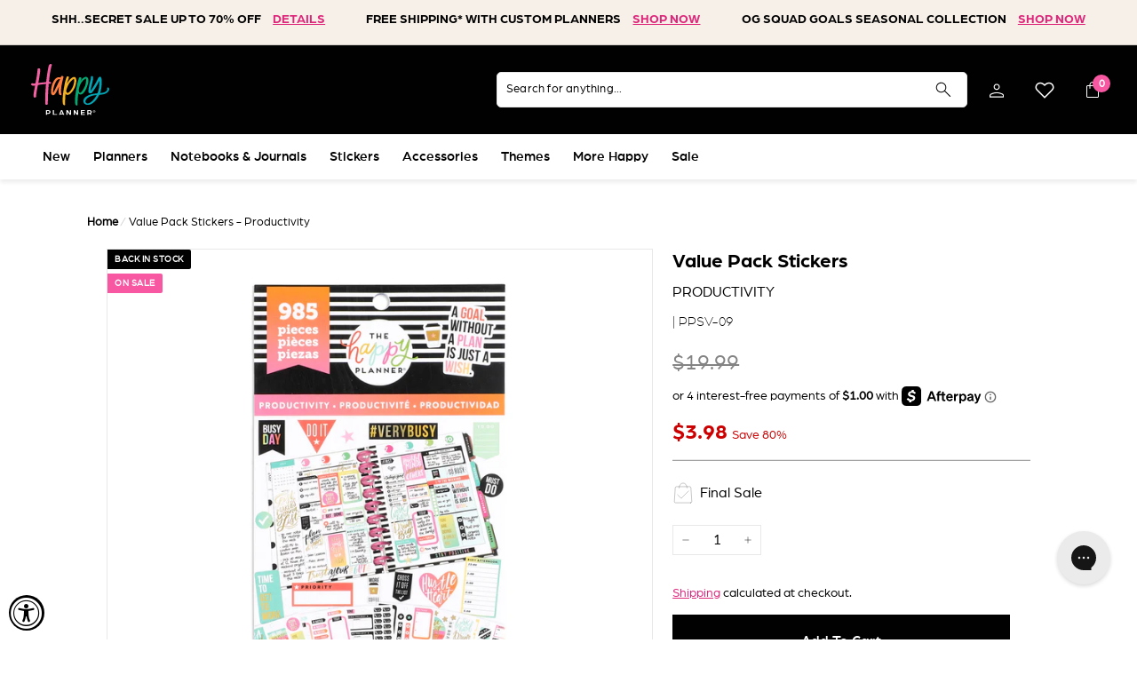

--- FILE ---
content_type: text/html; charset=utf-8
request_url: https://thehappyplanner.com/products/value-pack-stickers-productivity
body_size: 78883
content:















<!doctype html>
<html class="no-js" lang="en" dir="ltr">
<head><script id="pandectes-rules">   /* PANDECTES-GDPR: DO NOT MODIFY AUTO GENERATED CODE OF THIS SCRIPT */      window.PandectesSettings = {"store":{"id":2358415,"plan":"premium","theme":"WINTER LAUNCH - 12.14.24","primaryLocale":"en","adminMode":false,"headless":false,"storefrontRootDomain":"","checkoutRootDomain":"","storefrontAccessToken":""},"tsPublished":1735889633,"declaration":{"showType":true,"showPurpose":false,"showProvider":false,"declIntroText":"We use cookies to optimize website functionality, analyze the performance, and provide personalized experience to you. Some cookies are essential to make the website operate and function correctly. Those cookies cannot be disabled. In this window you can manage your preference of cookies.","showDateGenerated":true},"language":{"languageMode":"Single","fallbackLanguage":"en","languageDetection":"browser","languagesSupported":[]},"texts":{"managed":{"headerText":{"en":"We respect your privacy"},"consentText":{"en":"By clicking “Accept All”, you agree to the storing of cookies on your device to enhance site navigation, analyze site usage, and assist in our marketing efforts."},"dismissButtonText":{"en":"Ok"},"linkText":{"en":"Learn more"},"imprintText":{"en":"Imprint"},"preferencesButtonText":{"en":"Cookie Settings"},"allowButtonText":{"en":"Accept All"},"denyButtonText":{"en":"Decline"},"leaveSiteButtonText":{"en":"Leave this site"},"cookiePolicyText":{"en":"Cookie policy"},"preferencesPopupTitleText":{"en":"Manage consent preferences"},"preferencesPopupIntroText":{"en":"When you visit our website, we store cookies on your browser to collect information. The information collected might relate to you, your preferences or your device, and is mostly used to make the site work as you expect it to and to provide a more personalized web experience. However, you can choose not to allow certain types of cookies, which may impact your experience of the site and the services we are able to offer.  In this window you can manage your preference of cookies."},"preferencesPopupCloseButtonText":{"en":"Close"},"preferencesPopupAcceptAllButtonText":{"en":"Accept All"},"preferencesPopupRejectAllButtonText":{"en":"Reject All"},"preferencesPopupSaveButtonText":{"en":"Confirm My Choices"},"accessSectionTitleText":{"en":"Data portability"},"accessSectionParagraphText":{"en":"You have the right to request access to your data at any time."},"rectificationSectionTitleText":{"en":"Data Rectification"},"rectificationSectionParagraphText":{"en":"You have the right to request your data to be updated whenever you think it is appropriate."},"erasureSectionTitleText":{"en":"Right to be forgotten"},"erasureSectionParagraphText":{"en":"You have the right to ask all your data to be erased. After that, you will no longer be able to access your account."},"declIntroText":{"en":"We use cookies to optimize website functionality, analyze the performance, and provide personalized experience to you. Some cookies are essential to make the website operate and function correctly. Those cookies cannot be disabled. In this window you can manage your preference of cookies."}},"categories":{"strictlyNecessaryCookiesTitleText":{"en":"Strictly necessary cookies"},"functionalityCookiesTitleText":{"en":"Functional cookies"},"performanceCookiesTitleText":{"en":"Performance cookies"},"targetingCookiesTitleText":{"en":"Targeting cookies"},"unclassifiedCookiesTitleText":{"en":"Unclassified cookies"},"strictlyNecessaryCookiesDescriptionText":{"en":"These cookies are essential in order to enable you to move around the website and use its features, such as accessing secure areas of the website. The website cannot function properly without these cookies."},"functionalityCookiesDescriptionText":{"en":"These cookies enable the site to provide enhanced functionality and personalisation. They may be set by us or by third party providers whose services we have added to our pages. If you do not allow these cookies then some or all of these services may not function properly."},"performanceCookiesDescriptionText":{"en":"These cookies enable us to monitor and improve the performance of our website. For example, they allow us to count visits, identify traffic sources and see which parts of the site are most popular."},"targetingCookiesDescriptionText":{"en":"These cookies may be set through our site by our advertising partners. They may be used by those companies to build a profile of your interests and show you relevant adverts on other sites.    They do not store directly personal information, but are based on uniquely identifying your browser and internet device. If you do not allow these cookies, you will experience less targeted advertising."},"unclassifiedCookiesDescriptionText":{"en":"Unclassified cookies are cookies that we are in the process of classifying, together with the providers of individual cookies."}},"auto":{"declName":{"en":"Name"},"declPath":{"en":"Path"},"declType":{"en":"Type"},"declDomain":{"en":"Domain"},"declPurpose":{"en":"Purpose"},"declProvider":{"en":"Provider"},"declRetention":{"en":"Retention"},"declFirstParty":{"en":"First-party"},"declThirdParty":{"en":"Third-party"},"declSeconds":{"en":"seconds"},"declMinutes":{"en":"minutes"},"declHours":{"en":"hours"},"declDays":{"en":"days"},"declMonths":{"en":"months"},"declYears":{"en":"years"},"declSession":{"en":"Session"},"cookiesDetailsText":{"en":"Cookies details"},"preferencesPopupAlwaysAllowedText":{"en":"Always allowed"},"submitButton":{"en":"Submit"},"submittingButton":{"en":"Submitting..."},"cancelButton":{"en":"Cancel"},"guestsSupportInfoText":{"en":"Please login with your customer account to further proceed."},"guestsSupportEmailPlaceholder":{"en":"E-mail address"},"guestsSupportEmailValidationError":{"en":"Email is not valid"},"guestsSupportEmailSuccessTitle":{"en":"Thank you for your request"},"guestsSupportEmailFailureTitle":{"en":"A problem occurred"},"guestsSupportEmailSuccessMessage":{"en":"If you are registered as a customer of this store, you will soon receive an email with instructions on how to proceed."},"guestsSupportEmailFailureMessage":{"en":"Your request was not submitted. Please try again and if problem persists, contact store owner for assistance."},"confirmationSuccessTitle":{"en":"Your request is verified"},"confirmationFailureTitle":{"en":"A problem occurred"},"confirmationSuccessMessage":{"en":"We will soon get back to you as to your request."},"confirmationFailureMessage":{"en":"Your request was not verified. Please try again and if problem persists, contact store owner for assistance"},"consentSectionTitleText":{"en":"Your cookie consent"},"consentSectionNoConsentText":{"en":"You have not consented to the cookies policy of this website."},"consentSectionConsentedText":{"en":"You consented to the cookies policy of this website on"},"consentStatus":{"en":"Consent preference"},"consentDate":{"en":"Consent date"},"consentId":{"en":"Consent ID"},"consentSectionChangeConsentActionText":{"en":"Change consent preference"},"accessSectionGDPRRequestsActionText":{"en":"Data subject requests"},"accessSectionAccountInfoActionText":{"en":"Personal data"},"accessSectionOrdersRecordsActionText":{"en":"Orders"},"accessSectionDownloadReportActionText":{"en":"Request export"},"rectificationCommentPlaceholder":{"en":"Describe what you want to be updated"},"rectificationCommentValidationError":{"en":"Comment is required"},"rectificationSectionEditAccountActionText":{"en":"Request an update"},"erasureSectionRequestDeletionActionText":{"en":"Request personal data deletion"}}},"library":{"previewMode":false,"fadeInTimeout":0,"defaultBlocked":-1,"showLink":true,"showImprintLink":false,"showGoogleLink":false,"enabled":true,"cookie":{"name":"_pandectes_gdpr","expiryDays":365,"secure":true,"domain":""},"dismissOnScroll":false,"dismissOnWindowClick":false,"dismissOnTimeout":false,"palette":{"popup":{"background":"#F5F5F5","backgroundForCalculations":{"a":1,"b":245,"g":245,"r":245},"text":"#000000"},"button":{"background":"#000000","backgroundForCalculations":{"a":1,"b":0,"g":0,"r":0},"text":"#FFFFFF","textForCalculation":{"a":1,"b":255,"g":255,"r":255},"border":"transparent"}},"content":{"href":"https://thehappyplanner.com/pages/privacy-policy","imprintHref":"/","close":"&#10005;","target":"_blank","logo":"<img class=\"cc-banner-logo\" height=\"32\" width=\"32\" src=\"https://cdn.shopify.com/s/files/1/0235/8415/t/165/assets/pandectes-logo.png?v=1734108003\" alt=\"logo\" />"},"window":"<div role=\"dialog\" aria-live=\"polite\" aria-label=\"cookieconsent\" aria-describedby=\"cookieconsent:desc\" id=\"pandectes-banner\" class=\"cc-window-wrapper cc-bottom-wrapper\"><div class=\"pd-cookie-banner-window cc-window {{classes}}\"><!--googleoff: all-->{{children}}<!--googleon: all--></div></div>","compliance":{"custom":"<div class=\"cc-compliance cc-highlight\">{{preferences}}{{allow}}</div>"},"type":"custom","layouts":{"basic":"{{logo}}{{messagelink}}{{compliance}}{{close}}"},"position":"bottom","theme":"block","revokable":false,"animateRevokable":false,"revokableReset":false,"revokableLogoUrl":"https://cdn.shopify.com/s/files/1/0235/8415/t/165/assets/pandectes-reopen-logo.png?v=1734108003","revokablePlacement":"bottom-left","revokableMarginHorizontal":15,"revokableMarginVertical":15,"static":false,"autoAttach":true,"hasTransition":true,"blacklistPage":[""],"elements":{"close":"<button aria-label=\"dismiss cookie message\" type=\"button\" tabindex=\"0\" class=\"cc-close\">{{close}}</button>","dismiss":"<button aria-label=\"dismiss cookie message\" type=\"button\" tabindex=\"0\" class=\"cc-btn cc-btn-decision cc-dismiss\">{{dismiss}}</button>","allow":"<button aria-label=\"allow cookies\" type=\"button\" tabindex=\"0\" class=\"cc-btn cc-btn-decision cc-allow\">{{allow}}</button>","deny":"<button aria-label=\"deny cookies\" type=\"button\" tabindex=\"0\" class=\"cc-btn cc-btn-decision cc-deny\">{{deny}}</button>","preferences":"<button aria-label=\"settings cookies\" tabindex=\"0\" type=\"button\" class=\"cc-btn cc-settings\" onclick=\"Pandectes.fn.openPreferences()\">{{preferences}}</button>"}},"geolocation":{"auOnly":true,"brOnly":true,"caOnly":true,"chOnly":true,"euOnly":true,"jpOnly":true,"nzOnly":true,"thOnly":true,"zaOnly":true,"canadaOnly":true,"globalVisibility":false},"dsr":{"guestsSupport":false,"accessSectionDownloadReportAuto":false},"banner":{"resetTs":1729094182,"extraCss":"        .cc-banner-logo {max-width: 24em!important;}    @media(min-width: 768px) {.cc-window.cc-floating{max-width: 24em!important;width: 24em!important;}}    .cc-message, .pd-cookie-banner-window .cc-header, .cc-logo {text-align: left}    .cc-window-wrapper{z-index: 2147483647;}    .cc-window{z-index: 2147483647;font-size: 13px!important;font-family: inherit;}    .pd-cookie-banner-window .cc-header{font-size: 13px!important;font-family: inherit;}    .pd-cp-ui{font-family: inherit; background-color: #F5F5F5;color:#000000;}    button.pd-cp-btn, a.pd-cp-btn{background-color:#000000;color:#FFFFFF!important;}    input + .pd-cp-preferences-slider{background-color: rgba(0, 0, 0, 0.3)}    .pd-cp-scrolling-section::-webkit-scrollbar{background-color: rgba(0, 0, 0, 0.3)}    input:checked + .pd-cp-preferences-slider{background-color: rgba(0, 0, 0, 1)}    .pd-cp-scrolling-section::-webkit-scrollbar-thumb {background-color: rgba(0, 0, 0, 1)}    .pd-cp-ui-close{color:#000000;}    .pd-cp-preferences-slider:before{background-color: #F5F5F5}    .pd-cp-title:before {border-color: #000000!important}    .pd-cp-preferences-slider{background-color:#000000}    .pd-cp-toggle{color:#000000!important}    @media(max-width:699px) {.pd-cp-ui-close-top svg {fill: #000000}}    .pd-cp-toggle:hover,.pd-cp-toggle:visited,.pd-cp-toggle:active{color:#000000!important}    .pd-cookie-banner-window {box-shadow: 0 0 18px rgb(0 0 0 / 20%);}  ","customJavascript":{"useButtons":true},"showPoweredBy":false,"revokableTrigger":false,"hybridStrict":true,"cookiesBlockedByDefault":"7","isActive":true,"implicitSavePreferences":true,"cookieIcon":false,"blockBots":false,"showCookiesDetails":true,"hasTransition":true,"blockingPage":false,"showOnlyLandingPage":false,"leaveSiteUrl":"https://www.google.com","linkRespectStoreLang":false},"cookies":{"0":[{"name":"secure_customer_sig","type":"http","domain":"thehappyplanner.com","path":"/","provider":"Shopify","firstParty":true,"retention":"1 year(s)","expires":1,"unit":"declYears","purpose":{"en":"Used in connection with customer login."}},{"name":"localization","type":"http","domain":"thehappyplanner.com","path":"/","provider":"Shopify","firstParty":true,"retention":"1 year(s)","expires":1,"unit":"declYears","purpose":{"en":"Shopify store localization"}},{"name":"cart_currency","type":"http","domain":"thehappyplanner.com","path":"/","provider":"Shopify","firstParty":true,"retention":"2 ","expires":2,"unit":"declSession","purpose":{"en":"The cookie is necessary for the secure checkout and payment function on the website. This function is provided by shopify.com."}},{"name":"_tracking_consent","type":"http","domain":".thehappyplanner.com","path":"/","provider":"Shopify","firstParty":true,"retention":"1 year(s)","expires":1,"unit":"declYears","purpose":{"en":"Tracking preferences."}},{"name":"_cmp_a","type":"http","domain":".thehappyplanner.com","path":"/","provider":"Shopify","firstParty":true,"retention":"1 day(s)","expires":1,"unit":"declDays","purpose":{"en":"Used for managing customer privacy settings."}},{"name":"shopify_pay_redirect","type":"http","domain":"thehappyplanner.com","path":"/","provider":"Shopify","firstParty":true,"retention":"1 hour(s)","expires":1,"unit":"declHours","purpose":{"en":"The cookie is necessary for the secure checkout and payment function on the website. This function is provided by shopify.com."}},{"name":"keep_alive","type":"http","domain":"thehappyplanner.com","path":"/","provider":"Shopify","firstParty":true,"retention":"30 minute(s)","expires":30,"unit":"declMinutes","purpose":{"en":"Used in connection with buyer localization."}},{"name":"__cfruid","type":"http","domain":".meandmybigideas.zendesk.com","path":"/","provider":"HubSpot","firstParty":false,"retention":"Session","expires":-55,"unit":"declYears","purpose":{"en":"This is set by HubSpot’s CDN provider because of their rate limiting policies."}},{"name":"receive-cookie-deprecation","type":"http","domain":".adnxs.com","path":"/","provider":"Shopify","firstParty":false,"retention":"1 year(s)","expires":1,"unit":"declYears","purpose":{"en":"A cookie specified by Google to identify certain Chrome browsers affected by the third-party cookie deprecation."}},{"name":"_shopify_essential","type":"http","domain":"thehappyplanner.com","path":"/","provider":"Shopify","firstParty":true,"retention":"1 year(s)","expires":1,"unit":"declYears","purpose":{"en":"Used on the accounts page."}}],"1":[{"name":"_shg_session_id","type":"http","domain":"thehappyplanner.com","path":"/","provider":"Shogun","firstParty":true,"retention":"30 minute(s)","expires":30,"unit":"declMinutes","purpose":{"en":"Used by Shogun Application"}},{"name":"_shg_user_id","type":"http","domain":"thehappyplanner.com","path":"/","provider":"Shogun","firstParty":true,"retention":"1 year(s)","expires":1,"unit":"declYears","purpose":{"en":"Used by Shogun Application"}},{"name":"VISITOR_INFO1_LIVE","type":"http","domain":".youtube.com","path":"/","provider":"Google","firstParty":false,"retention":"6 month(s)","expires":6,"unit":"declMonths","purpose":{"en":"A cookie that YouTube sets that measures your bandwidth to determine whether you get the new player interface or the old."}}],"2":[{"name":"__cf_bm","type":"http","domain":".afterpay.com","path":"/","provider":"CloudFlare","firstParty":false,"retention":"30 minute(s)","expires":30,"unit":"declMinutes","purpose":{"en":"Used to manage incoming traffic that matches criteria associated with bots."}},{"name":"_ga","type":"http","domain":".thehappyplanner.com","path":"/","provider":"Google","firstParty":true,"retention":"1 year(s)","expires":1,"unit":"declYears","purpose":{"en":"Cookie is set by Google Analytics with unknown functionality"}},{"name":"__attentive_id","type":"http","domain":"thehappyplanner.com","path":"/","provider":"Attentive","firstParty":true,"retention":"1 year(s)","expires":1,"unit":"declYears","purpose":{"en":"Used by attentive sms services."}},{"name":"_attn_","type":"http","domain":"thehappyplanner.com","path":"/","provider":"Attentive","firstParty":true,"retention":"1 year(s)","expires":1,"unit":"declYears","purpose":{"en":"Used by attentive sms services."}},{"name":"__attentive_cco","type":"http","domain":"thehappyplanner.com","path":"/","provider":"Attentive","firstParty":true,"retention":"1 year(s)","expires":1,"unit":"declYears","purpose":{"en":"Used by attentive sms services."}},{"name":"__attentive_pv","type":"http","domain":"thehappyplanner.com","path":"/","provider":"Attentive","firstParty":true,"retention":"30 minute(s)","expires":30,"unit":"declMinutes","purpose":{"en":"Used by attentive sms services."}},{"name":"__attentive_ss_referrer","type":"http","domain":"thehappyplanner.com","path":"/","provider":"Attentive","firstParty":true,"retention":"30 minute(s)","expires":30,"unit":"declMinutes","purpose":{"en":"Used by attentive sms services."}},{"name":"__attentive_dv","type":"http","domain":"thehappyplanner.com","path":"/","provider":"Attentive","firstParty":true,"retention":"1 day(s)","expires":1,"unit":"declDays","purpose":{"en":"Used by attentive sms services."}},{"name":"_ga_5XJNMMQ3KC","type":"http","domain":".thehappyplanner.com","path":"/","provider":"Google","firstParty":true,"retention":"1 year(s)","expires":1,"unit":"declYears","purpose":{"en":""}},{"name":"_ga_JDW8S8528K","type":"http","domain":".thehappyplanner.com","path":"/","provider":"Google","firstParty":true,"retention":"1 year(s)","expires":1,"unit":"declYears","purpose":{"en":""}},{"name":"_sp_ses.2f9b","type":"http","domain":"thehappyplanner.com","path":"/","provider":"Snowplow","firstParty":true,"retention":"30 minute(s)","expires":30,"unit":"declMinutes","purpose":{"en":""}},{"name":"_sp_id.2f9b","type":"http","domain":"thehappyplanner.com","path":"/","provider":"Snowplow","firstParty":true,"retention":"1 year(s)","expires":1,"unit":"declYears","purpose":{"en":""}}],"4":[{"name":"_gcl_au","type":"http","domain":".thehappyplanner.com","path":"/","provider":"Google","firstParty":true,"retention":"3 month(s)","expires":3,"unit":"declMonths","purpose":{"en":"Cookie is placed by Google Tag Manager to track conversions."}},{"name":"ar_debug","type":"http","domain":".pinterest.com","path":"/","provider":"Teads","firstParty":false,"retention":"1 year(s)","expires":1,"unit":"declYears","purpose":{"en":"Checks whether a technical debugger-cookie is present."}},{"name":"_pin_unauth","type":"http","domain":".thehappyplanner.com","path":"/","provider":"Pinterest","firstParty":true,"retention":"1 year(s)","expires":1,"unit":"declYears","purpose":{"en":"Used to group actions for users who cannot be identified by Pinterest."}},{"name":"_uetsid","type":"http","domain":".thehappyplanner.com","path":"/","provider":"Bing","firstParty":true,"retention":"1 day(s)","expires":1,"unit":"declDays","purpose":{"en":"This cookie is used by Bing to determine what ads should be shown that may be relevant to the end user perusing the site."}},{"name":"_uetvid","type":"http","domain":".thehappyplanner.com","path":"/","provider":"Bing","firstParty":true,"retention":"1 year(s)","expires":1,"unit":"declYears","purpose":{"en":"Used to track visitors on multiple websites, in order to present relevant advertisement based on the visitor's preferences."}},{"name":"MUID","type":"http","domain":".bing.com","path":"/","provider":"Microsoft","firstParty":false,"retention":"1 year(s)","expires":1,"unit":"declYears","purpose":{"en":"Cookie is placed by Microsoft to track visits across websites."}},{"name":"swym-session-id","type":"http","domain":".thehappyplanner.com","path":"/","provider":"Swym","firstParty":true,"retention":"30 minute(s)","expires":30,"unit":"declMinutes","purpose":{"en":"Used by the SWYM Wishlist Plus Shopify plugin."}},{"name":"swym-pid","type":"http","domain":".thehappyplanner.com","path":"/","provider":"Swym","firstParty":true,"retention":"1 year(s)","expires":1,"unit":"declYears","purpose":{"en":"Used by swym application."}},{"name":"swym-swymRegid","type":"http","domain":".thehappyplanner.com","path":"/","provider":"Amazon","firstParty":true,"retention":"1 year(s)","expires":1,"unit":"declYears","purpose":{"en":"Used by swym application."}},{"name":"swym-instrumentMap","type":"http","domain":".thehappyplanner.com","path":"/","provider":"Swym","firstParty":true,"retention":"1 year(s)","expires":1,"unit":"declYears","purpose":{"en":"Used by swym application."}},{"name":"YSC","type":"http","domain":".youtube.com","path":"/","provider":"Google","firstParty":false,"retention":"Session","expires":-55,"unit":"declYears","purpose":{"en":"Registers a unique ID to keep statistics of what videos from YouTube the user has seen."}}],"8":[{"name":"swym-email","type":"http","domain":".thehappyplanner.com","path":"/","provider":"Unknown","firstParty":true,"retention":"1 year(s)","expires":1,"unit":"declYears","purpose":{"en":"Used by swym application."}},{"name":"_uetsid","type":"html_local","domain":"https://thehappyplanner.com","path":"/","provider":"Unknown","firstParty":true,"retention":"Persistent","expires":1,"unit":"declYears","purpose":{"en":"This cookie is used by Bing to determine what ads should be shown that may be relevant to the end user perusing the site."}},{"name":"_uetvid","type":"html_local","domain":"https://thehappyplanner.com","path":"/","provider":"Unknown","firstParty":true,"retention":"Persistent","expires":1,"unit":"declYears","purpose":{"en":"Used to track visitors on multiple websites, in order to present relevant advertisement based on the visitor's preferences."}},{"name":"_attn_","type":"html_session","domain":"https://thehappyplanner.com","path":"/","provider":"Unknown","firstParty":true,"retention":"Session","expires":1,"unit":"declYears","purpose":{"en":"Used by attentive sms services."}},{"name":"match","type":"html_session","domain":"https://ad.360yield.com","path":"/","provider":"Unknown","firstParty":false,"retention":"Session","expires":1,"unit":"declYears","purpose":{"en":""}},{"name":"ads/ga-audiences","type":"html_session","domain":"https://www.google.ie","path":"/","provider":"Unknown","firstParty":false,"retention":"Session","expires":1,"unit":"declYears","purpose":{"en":""}},{"name":"sync","type":"html_session","domain":"https://matching.ivitrack.com","path":"/","provider":"Unknown","firstParty":false,"retention":"Session","expires":1,"unit":"declYears","purpose":{"en":""}},{"name":"sync","type":"html_session","domain":"https://x.bidswitch.net","path":"/","provider":"Unknown","firstParty":false,"retention":"Session","expires":1,"unit":"declYears","purpose":{"en":""}},{"name":"suid/#","type":"html_session","domain":"https://jadserve.postrelease.com","path":"/","provider":"Unknown","firstParty":false,"retention":"Session","expires":1,"unit":"declYears","purpose":{"en":""}},{"name":"redir","type":"html_session","domain":"https://rtb-csync.smartadserver.com","path":"/","provider":"Unknown","firstParty":false,"retention":"Session","expires":1,"unit":"declYears","purpose":{"en":""}},{"name":"cksync.php","type":"html_session","domain":"https://contextual.media.net","path":"/","provider":"Unknown","firstParty":false,"retention":"Session","expires":1,"unit":"declYears","purpose":{"en":""}},{"name":"xuid","type":"html_session","domain":"https://eb2.3lift.com","path":"/","provider":"Unknown","firstParty":false,"retention":"Session","expires":1,"unit":"declYears","purpose":{"en":""}},{"name":"sync","type":"html_session","domain":"https://criteo-partners.tremorhub.com","path":"/","provider":"Unknown","firstParty":false,"retention":"Session","expires":1,"unit":"declYears","purpose":{"en":""}},{"name":"um","type":"html_session","domain":"https://criteo-sync.teads.tv","path":"/","provider":"Unknown","firstParty":false,"retention":"Session","expires":1,"unit":"declYears","purpose":{"en":""}},{"name":"demconf.jpg","type":"html_session","domain":"https://dpm.demdex.net","path":"/","provider":"Unknown","firstParty":false,"retention":"Session","expires":1,"unit":"declYears","purpose":{"en":""}},{"name":"setuid","type":"html_session","domain":"https://ib.adnxs.com","path":"/","provider":"Unknown","firstParty":false,"retention":"Session","expires":1,"unit":"declYears","purpose":{"en":""}},{"name":"ibs:dpid=28645&dpuuid=q1bsInVsVQEXzUMvuZBT9vO7Mp4nU72c","type":"html_session","domain":"https://dpm.demdex.net","path":"/","provider":"Unknown","firstParty":false,"retention":"Session","expires":1,"unit":"declYears","purpose":{"en":""}},{"name":"dis/rtb/appnexus/cookiematch.aspx","type":"html_session","domain":"https://dis.criteo.com","path":"/","provider":"Unknown","firstParty":false,"retention":"Session","expires":1,"unit":"declYears","purpose":{"en":""}},{"name":"visitor/sync","type":"html_session","domain":"https://visitor.omnitagjs.com","path":"/","provider":"Unknown","firstParty":false,"retention":"Session","expires":1,"unit":"declYears","purpose":{"en":""}},{"name":"ibs:dpid=28645&dpuuid=JhEP_tkL2ajuQuVoz7o5FlRweEf3ZrQp","type":"html_session","domain":"https://dpm.demdex.net","path":"/","provider":"Unknown","firstParty":false,"retention":"Session","expires":1,"unit":"declYears","purpose":{"en":""}},{"name":"ibs:dpid=28645&dpuuid=5SM5px-6B9TDYTHgpzBxCR_umAw1ddtV","type":"html_session","domain":"https://dpm.demdex.net","path":"/","provider":"Unknown","firstParty":false,"retention":"Session","expires":1,"unit":"declYears","purpose":{"en":""}},{"name":"rum","type":"html_session","domain":"https://r.casalemedia.com","path":"/","provider":"Unknown","firstParty":false,"retention":"Session","expires":1,"unit":"declYears","purpose":{"en":""}},{"name":"ibs:dpid=28645&dpuuid=x9n2Ie4vhFKVDv-tPTPLpbtqwVSmYHun","type":"html_session","domain":"https://dpm.demdex.net","path":"/","provider":"Unknown","firstParty":false,"retention":"Session","expires":1,"unit":"declYears","purpose":{"en":""}},{"name":"i","type":"html_session","domain":"https://p.yotpo.com","path":"/","provider":"Unknown","firstParty":false,"retention":"Session","expires":1,"unit":"declYears","purpose":{"en":""}},{"name":"ibs:dpid=28645&dpuuid=OYHSTBTY7nP7euBhIEkDh5TWxIQ9h95Y","type":"html_session","domain":"https://dpm.demdex.net","path":"/","provider":"Unknown","firstParty":false,"retention":"Session","expires":1,"unit":"declYears","purpose":{"en":""}},{"name":"ibs:dpid=28645&dpuuid=W7Z4a9iDnJ8hm67Y_-HefWHpsULe-NvX","type":"html_session","domain":"https://dpm.demdex.net","path":"/","provider":"Unknown","firstParty":false,"retention":"Session","expires":1,"unit":"declYears","purpose":{"en":""}},{"name":"ibs:dpid=28645&dpuuid=7akWYlrrqPlOPkNC3-RwI6sHO7vn9oDz","type":"html_session","domain":"https://dpm.demdex.net","path":"/","provider":"Unknown","firstParty":false,"retention":"Session","expires":1,"unit":"declYears","purpose":{"en":""}},{"name":"ibs:dpid=28645&dpuuid=7f8rIK7NRiZGNFW-0zRgupyLfA7gWnDu","type":"html_session","domain":"https://dpm.demdex.net","path":"/","provider":"Unknown","firstParty":false,"retention":"Session","expires":1,"unit":"declYears","purpose":{"en":""}},{"name":"ibs:dpid=28645&dpuuid=YyHbf04RFCoeqOhNoFPzcT4ZkpTnafPI","type":"html_session","domain":"https://dpm.demdex.net","path":"/","provider":"Unknown","firstParty":false,"retention":"Session","expires":1,"unit":"declYears","purpose":{"en":""}},{"name":"ibs:dpid=28645&dpuuid=nfGl7T5YqSaus8hadKFC7iuXdN2wNqor","type":"html_session","domain":"https://dpm.demdex.net","path":"/","provider":"Unknown","firstParty":false,"retention":"Session","expires":1,"unit":"declYears","purpose":{"en":""}},{"name":"ibs:dpid=28645&dpuuid=jxST4fxCUhaiM5WX0yLTriue3VLPC-a-","type":"html_session","domain":"https://dpm.demdex.net","path":"/","provider":"Unknown","firstParty":false,"retention":"Session","expires":1,"unit":"declYears","purpose":{"en":""}},{"name":"ibs:dpid=28645&dpuuid=v1SsYNhT8ogWNS94AHXYxmHMIoqX65I3","type":"html_session","domain":"https://dpm.demdex.net","path":"/","provider":"Unknown","firstParty":false,"retention":"Session","expires":1,"unit":"declYears","purpose":{"en":""}},{"name":"ibs:dpid=28645&dpuuid=dxfB2lqmhmKggSOEnd6Esn7Eml-09nEl","type":"html_session","domain":"https://dpm.demdex.net","path":"/","provider":"Unknown","firstParty":false,"retention":"Session","expires":1,"unit":"declYears","purpose":{"en":""}},{"name":"ibs:dpid=28645&dpuuid=7-lXDYN2modBkC4jMRD6F8RltzOLmDf7","type":"html_session","domain":"https://dpm.demdex.net","path":"/","provider":"Unknown","firstParty":false,"retention":"Session","expires":1,"unit":"declYears","purpose":{"en":""}},{"name":"ibs:dpid=28645&dpuuid=hOLMMWXqRPW5wC9gXQyId59K2Ow-rASl","type":"html_session","domain":"https://dpm.demdex.net","path":"/","provider":"Unknown","firstParty":false,"retention":"Session","expires":1,"unit":"declYears","purpose":{"en":""}},{"name":"ibs:dpid=28645&dpuuid=Bb62lvWUOCia1fdvDPOGFFLzWsB5vXz7","type":"html_session","domain":"https://dpm.demdex.net","path":"/","provider":"Unknown","firstParty":false,"retention":"Session","expires":1,"unit":"declYears","purpose":{"en":""}},{"name":"ibs:dpid=28645&dpuuid=-QxQHqmt3uif25csoaqwGWJPd3AW8MGh","type":"html_session","domain":"https://dpm.demdex.net","path":"/","provider":"Unknown","firstParty":false,"retention":"Session","expires":1,"unit":"declYears","purpose":{"en":""}},{"name":"ibs:dpid=28645&dpuuid=tvbCooPuufuBWtd1n8WhfLhPe23-X1K9","type":"html_session","domain":"https://dpm.demdex.net","path":"/","provider":"Unknown","firstParty":false,"retention":"Session","expires":1,"unit":"declYears","purpose":{"en":""}},{"name":"ibs:dpid=28645&dpuuid=oIHkHK1o8bHAfiEZKsBqB3o9xemeWyb5","type":"html_session","domain":"https://dpm.demdex.net","path":"/","provider":"Unknown","firstParty":false,"retention":"Session","expires":1,"unit":"declYears","purpose":{"en":""}},{"name":"_cfuvid","type":"http","domain":".afterpay.com","path":"/","provider":"Unknown","firstParty":false,"retention":"Session","expires":-55,"unit":"declYears","purpose":{"en":""}},{"name":"login_status_cookie","type":"http","domain":"thehappyplanner.com","path":"/","provider":"Unknown","firstParty":true,"retention":"1 hour(s)","expires":1,"unit":"declHours","purpose":{"en":""}},{"name":"_ce.clock_event","type":"http","domain":".thehappyplanner.com","path":"/","provider":"Unknown","firstParty":true,"retention":"1 day(s)","expires":1,"unit":"declDays","purpose":{"en":""}},{"name":"cebsp_","type":"http","domain":".thehappyplanner.com","path":"/","provider":"Unknown","firstParty":true,"retention":"Session","expires":-55,"unit":"declYears","purpose":{"en":""}},{"name":"_ce.clock_data","type":"http","domain":".thehappyplanner.com","path":"/","provider":"Unknown","firstParty":true,"retention":"1 day(s)","expires":1,"unit":"declDays","purpose":{"en":""}},{"name":"_ce.s","type":"http","domain":".thehappyplanner.com","path":"/","provider":"Unknown","firstParty":true,"retention":"1 year(s)","expires":1,"unit":"declYears","purpose":{"en":""}},{"name":"uid","type":"http","domain":".criteo.com","path":"/","provider":"Unknown","firstParty":false,"retention":"1 year(s)","expires":1,"unit":"declYears","purpose":{"en":""}},{"name":"cebs","type":"http","domain":".thehappyplanner.com","path":"/","provider":"Unknown","firstParty":true,"retention":"Session","expires":-55,"unit":"declYears","purpose":{"en":""}},{"name":"cto_bundle","type":"http","domain":".thehappyplanner.com","path":"/","provider":"Unknown","firstParty":true,"retention":"1 year(s)","expires":1,"unit":"declYears","purpose":{"en":""}},{"name":"cjConsent","type":"http","domain":".thehappyplanner.com","path":"/","provider":"Unknown","firstParty":true,"retention":"1 year(s)","expires":1,"unit":"declYears","purpose":{"en":""}},{"name":"swym-v-ckd","type":"http","domain":".thehappyplanner.com","path":"/","provider":"Unknown","firstParty":true,"retention":"30 minute(s)","expires":30,"unit":"declMinutes","purpose":{"en":""}},{"name":"ayl_visitor","type":"http","domain":".omnitagjs.com","path":"/","provider":"Unknown","firstParty":false,"retention":"1 month(s)","expires":1,"unit":"declMonths","purpose":{"en":""}},{"name":"opt_out","type":"http","domain":".postrelease.com","path":"/","provider":"Unknown","firstParty":false,"retention":"1 year(s)","expires":1,"unit":"declYears","purpose":{"en":""}},{"name":"CMID","type":"http","domain":".casalemedia.com","path":"/","provider":"Unknown","firstParty":false,"retention":"1 year(s)","expires":1,"unit":"declYears","purpose":{"en":""}},{"name":"CMPS","type":"http","domain":".casalemedia.com","path":"/","provider":"Unknown","firstParty":false,"retention":"3 month(s)","expires":3,"unit":"declMonths","purpose":{"en":""}},{"name":"visitor-id","type":"http","domain":".media.net","path":"/","provider":"Unknown","firstParty":false,"retention":"1 year(s)","expires":1,"unit":"declYears","purpose":{"en":""}},{"name":"XANDR_PANID","type":"http","domain":".adnxs.com","path":"/","provider":"Unknown","firstParty":false,"retention":"3 month(s)","expires":3,"unit":"declMonths","purpose":{"en":""}},{"name":"CMPRO","type":"http","domain":".casalemedia.com","path":"/","provider":"Unknown","firstParty":false,"retention":"3 month(s)","expires":3,"unit":"declMonths","purpose":{"en":""}},{"name":"mv_tokens_eu-v1","type":"http","domain":"exchange.mediavine.com","path":"/","provider":"Unknown","firstParty":false,"retention":"2 ","expires":2,"unit":"declSession","purpose":{"en":""}},{"name":"uuid2","type":"http","domain":".adnxs.com","path":"/","provider":"Unknown","firstParty":false,"retention":"3 month(s)","expires":3,"unit":"declMonths","purpose":{"en":""}},{"name":"mv_tokens","type":"http","domain":"exchange.mediavine.com","path":"/","provider":"Unknown","firstParty":false,"retention":"2 ","expires":2,"unit":"declSession","purpose":{"en":""}},{"name":"data-c-ts","type":"http","domain":".media.net","path":"/","provider":"Unknown","firstParty":false,"retention":"1 month(s)","expires":1,"unit":"declMonths","purpose":{"en":""}},{"name":"data-c","type":"http","domain":".media.net","path":"/","provider":"Unknown","firstParty":false,"retention":"1 month(s)","expires":1,"unit":"declMonths","purpose":{"en":""}},{"name":"am_tokens_eu-v1","type":"http","domain":"exchange.mediavine.com","path":"/","provider":"Unknown","firstParty":false,"retention":"2 ","expires":2,"unit":"declSession","purpose":{"en":""}},{"name":"am_tokens","type":"http","domain":"exchange.mediavine.com","path":"/","provider":"Unknown","firstParty":false,"retention":"2 ","expires":2,"unit":"declSession","purpose":{"en":""}},{"name":"_rxuuid","type":"http","domain":".1rx.io","path":"/","provider":"Unknown","firstParty":false,"retention":"1 year(s)","expires":1,"unit":"declYears","purpose":{"en":""}},{"name":"demdex","type":"http","domain":".demdex.net","path":"/","provider":"Unknown","firstParty":false,"retention":"6 month(s)","expires":6,"unit":"declMonths","purpose":{"en":""}},{"name":"criteo","type":"http","domain":"exchange.mediavine.com","path":"/","provider":"Unknown","firstParty":false,"retention":"2 ","expires":2,"unit":"declSession","purpose":{"en":""}},{"name":"_cfuvid","type":"http","domain":".meandmybigideas.zendesk.com","path":"/","provider":"Unknown","firstParty":false,"retention":"Session","expires":-55,"unit":"declYears","purpose":{"en":""}},{"name":"dpm","type":"http","domain":".dpm.demdex.net","path":"/","provider":"Unknown","firstParty":false,"retention":"6 month(s)","expires":6,"unit":"declMonths","purpose":{"en":""}},{"name":"anj","type":"http","domain":".adnxs.com","path":"/","provider":"Unknown","firstParty":false,"retention":"3 month(s)","expires":3,"unit":"declMonths","purpose":{"en":""}},{"name":"_rxuuid","type":"http","domain":".targeting.unrulymedia.com","path":"/","provider":"Unknown","firstParty":false,"retention":"1 year(s)","expires":1,"unit":"declYears","purpose":{"en":""}},{"name":"tvid","type":"http","domain":".tremorhub.com","path":"/","provider":"Unknown","firstParty":false,"retention":"1 year(s)","expires":1,"unit":"declYears","purpose":{"en":""}},{"name":"tv_UICR","type":"http","domain":".tremorhub.com","path":"/","provider":"Unknown","firstParty":false,"retention":"1 month(s)","expires":1,"unit":"declMonths","purpose":{"en":""}},{"name":"__cflb","type":"http","domain":"api2.hcaptcha.com","path":"/","provider":"Unknown","firstParty":false,"retention":"30 minute(s)","expires":30,"unit":"declMinutes","purpose":{"en":""}},{"name":"__verify","type":"http","domain":"thehappyplanner.com","path":"/","provider":"Unknown","firstParty":true,"retention":"Session","expires":1,"unit":"declSeconds","purpose":{"en":""}},{"name":"_ce.cch","type":"http","domain":"thehappyplanner.com","path":"/","provider":"Unknown","firstParty":true,"retention":"Session","expires":1,"unit":"declSeconds","purpose":{"en":""}},{"name":"VISITOR_PRIVACY_METADATA","type":"http","domain":".youtube.com","path":"/","provider":"Unknown","firstParty":false,"retention":"6 month(s)","expires":6,"unit":"declMonths","purpose":{"en":""}},{"name":"MSPTC","type":"http","domain":".bing.com","path":"/","provider":"Unknown","firstParty":false,"retention":"1 year(s)","expires":1,"unit":"declYears","purpose":{"en":""}},{"name":"yotpo_pixel","type":"http","domain":"thehappyplanner.com","path":"/","provider":"Unknown","firstParty":true,"retention":"1 day(s)","expires":1,"unit":"declDays","purpose":{"en":""}},{"name":"pixel","type":"http","domain":".yotpo.com","path":"/","provider":"Unknown","firstParty":false,"retention":"1 year(s)","expires":1,"unit":"declYears","purpose":{"en":""}},{"name":"swym-products_timestamp","type":"html_local","domain":"https://thehappyplanner.com","path":"/","provider":"Unknown","firstParty":true,"retention":"Persistent","expires":1,"unit":"declYears","purpose":{"en":""}},{"name":"nf_sver","type":"html_local","domain":"https://thehappyplanner.com","path":"/","provider":"Unknown","firstParty":true,"retention":"Persistent","expires":1,"unit":"declYears","purpose":{"en":""}},{"name":"_uetvid_exp","type":"html_local","domain":"https://thehappyplanner.com","path":"/","provider":"Unknown","firstParty":true,"retention":"Persistent","expires":1,"unit":"declYears","purpose":{"en":""}},{"name":"et_nf_cc","type":"html_local","domain":"https://thehappyplanner.com","path":"/","provider":"Unknown","firstParty":true,"retention":"Persistent","expires":1,"unit":"declYears","purpose":{"en":""}},{"name":"_shg_visitor_details","type":"html_local","domain":"https://thehappyplanner.com","path":"/","provider":"Unknown","firstParty":true,"retention":"Persistent","expires":1,"unit":"declYears","purpose":{"en":""}},{"name":"swym-rconfig_cache","type":"html_local","domain":"https://thehappyplanner.com","path":"/","provider":"Unknown","firstParty":true,"retention":"Persistent","expires":1,"unit":"declYears","purpose":{"en":""}},{"name":"swym-devices_timestamp","type":"html_local","domain":"https://thehappyplanner.com","path":"/","provider":"Unknown","firstParty":true,"retention":"Persistent","expires":1,"unit":"declYears","purpose":{"en":""}},{"name":"nf_bcr","type":"html_local","domain":"https://thehappyplanner.com","path":"/","provider":"Unknown","firstParty":true,"retention":"Persistent","expires":1,"unit":"declYears","purpose":{"en":""}},{"name":"et_nf_jsv","type":"html_local","domain":"https://thehappyplanner.com","path":"/","provider":"Unknown","firstParty":true,"retention":"Persistent","expires":1,"unit":"declYears","purpose":{"en":""}},{"name":"swym-products","type":"html_local","domain":"https://thehappyplanner.com","path":"/","provider":"Unknown","firstParty":true,"retention":"Persistent","expires":1,"unit":"declYears","purpose":{"en":""}},{"name":"nf_prm","type":"html_local","domain":"https://thehappyplanner.com","path":"/","provider":"Unknown","firstParty":true,"retention":"Persistent","expires":1,"unit":"declYears","purpose":{"en":""}},{"name":"swym-authn","type":"html_local","domain":"https://thehappyplanner.com","path":"/","provider":"Unknown","firstParty":true,"retention":"Persistent","expires":1,"unit":"declYears","purpose":{"en":""}},{"name":"_uetsid_exp","type":"html_local","domain":"https://thehappyplanner.com","path":"/","provider":"Unknown","firstParty":true,"retention":"Persistent","expires":1,"unit":"declYears","purpose":{"en":""}},{"name":"accessibly_vid","type":"html_local","domain":"https://thehappyplanner.com","path":"/","provider":"Unknown","firstParty":true,"retention":"Persistent","expires":1,"unit":"declYears","purpose":{"en":""}},{"name":"et_nf_cart","type":"html_local","domain":"https://thehappyplanner.com","path":"/","provider":"Unknown","firstParty":true,"retention":"Persistent","expires":1,"unit":"declYears","purpose":{"en":""}},{"name":"accessibly:storage","type":"html_local","domain":"https://thehappyplanner.com","path":"/","provider":"Unknown","firstParty":true,"retention":"Persistent","expires":1,"unit":"declYears","purpose":{"en":""}},{"name":"swym-scheduledSFLAsk","type":"html_local","domain":"https://thehappyplanner.com","path":"/","provider":"Unknown","firstParty":true,"retention":"Persistent","expires":1,"unit":"declYears","purpose":{"en":""}},{"name":"swym-authn_timestamp","type":"html_local","domain":"https://thehappyplanner.com","path":"/","provider":"Unknown","firstParty":true,"retention":"Persistent","expires":1,"unit":"declYears","purpose":{"en":""}},{"name":"swym-sms-config","type":"html_local","domain":"https://thehappyplanner.com","path":"/","provider":"Unknown","firstParty":true,"retention":"Persistent","expires":1,"unit":"declYears","purpose":{"en":""}},{"name":"nf_jsv","type":"html_local","domain":"https://thehappyplanner.com","path":"/","provider":"Unknown","firstParty":true,"retention":"Persistent","expires":1,"unit":"declYears","purpose":{"en":""}},{"name":"et_nf_prm","type":"html_local","domain":"https://thehappyplanner.com","path":"/","provider":"Unknown","firstParty":true,"retention":"Persistent","expires":1,"unit":"declYears","purpose":{"en":""}},{"name":"swym-wishlisthkey_timestamp","type":"html_local","domain":"https://thehappyplanner.com","path":"/","provider":"Unknown","firstParty":true,"retention":"Persistent","expires":1,"unit":"declYears","purpose":{"en":""}},{"name":"swym-ab-test-config","type":"html_local","domain":"https://thehappyplanner.com","path":"/","provider":"Unknown","firstParty":true,"retention":"Persistent","expires":1,"unit":"declYears","purpose":{"en":""}},{"name":"nf_cc","type":"html_local","domain":"https://thehappyplanner.com","path":"/","provider":"Unknown","firstParty":true,"retention":"Persistent","expires":1,"unit":"declYears","purpose":{"en":""}},{"name":"swell-test-item","type":"html_local","domain":"https://thehappyplanner.com","path":"/","provider":"Unknown","firstParty":true,"retention":"Persistent","expires":1,"unit":"declYears","purpose":{"en":""}},{"name":"swym-devices","type":"html_local","domain":"https://thehappyplanner.com","path":"/","provider":"Unknown","firstParty":true,"retention":"Persistent","expires":1,"unit":"declYears","purpose":{"en":""}},{"name":"ce_fvd","type":"html_local","domain":"https://thehappyplanner.com","path":"/","provider":"Unknown","firstParty":true,"retention":"Persistent","expires":1,"unit":"declYears","purpose":{"en":""}},{"name":"cto_bundle","type":"html_local","domain":"https://thehappyplanner.com","path":"/","provider":"Unknown","firstParty":true,"retention":"Persistent","expires":1,"unit":"declYears","purpose":{"en":""}},{"name":"et_nf_bcr","type":"html_local","domain":"https://thehappyplanner.com","path":"/","provider":"Unknown","firstParty":true,"retention":"Persistent","expires":1,"unit":"declYears","purpose":{"en":""}},{"name":"accessibility-config","type":"html_local","domain":"https://thehappyplanner.com","path":"/","provider":"Unknown","firstParty":true,"retention":"Persistent","expires":1,"unit":"declYears","purpose":{"en":""}},{"name":"et_nf_sver","type":"html_local","domain":"https://thehappyplanner.com","path":"/","provider":"Unknown","firstParty":true,"retention":"Persistent","expires":1,"unit":"declYears","purpose":{"en":""}},{"name":"ZD-suid","type":"html_local","domain":"https://thehappyplanner.com","path":"/","provider":"Unknown","firstParty":true,"retention":"Persistent","expires":1,"unit":"declYears","purpose":{"en":""}},{"name":"nf_cart","type":"html_local","domain":"https://thehappyplanner.com","path":"/","provider":"Unknown","firstParty":true,"retention":"Persistent","expires":1,"unit":"declYears","purpose":{"en":""}},{"name":"swym-rapps_cache","type":"html_local","domain":"https://thehappyplanner.com","path":"/","provider":"Unknown","firstParty":true,"retention":"Persistent","expires":1,"unit":"declYears","purpose":{"en":""}},{"name":"translation","type":"html_session","domain":"https://thehappyplanner.com","path":"/","provider":"Unknown","firstParty":true,"retention":"Session","expires":1,"unit":"declYears","purpose":{"en":""}},{"name":"attn_cart","type":"html_session","domain":"https://thehappyplanner.com","path":"/","provider":"Unknown","firstParty":true,"retention":"Session","expires":1,"unit":"declYears","purpose":{"en":""}},{"name":"attn_cart_items","type":"html_session","domain":"https://thehappyplanner.com","path":"/","provider":"Unknown","firstParty":true,"retention":"Session","expires":1,"unit":"declYears","purpose":{"en":""}},{"name":"accessibly_sid","type":"html_session","domain":"https://thehappyplanner.com","path":"/","provider":"Unknown","firstParty":true,"retention":"Session","expires":1,"unit":"declYears","purpose":{"en":""}},{"name":"statement","type":"html_session","domain":"https://thehappyplanner.com","path":"/","provider":"Unknown","firstParty":true,"retention":"Session","expires":1,"unit":"declYears","purpose":{"en":""}},{"name":"6703100ddd2b9fd598f511fc.clientId","type":"html_session","domain":"https://thehappyplanner.com","path":"/","provider":"Unknown","firstParty":true,"retention":"Session","expires":1,"unit":"declYears","purpose":{"en":""}},{"name":"ZD-buid","type":"html_session","domain":"https://thehappyplanner.com","path":"/","provider":"Unknown","firstParty":true,"retention":"Session","expires":1,"unit":"declYears","purpose":{"en":""}},{"name":"cetabid","type":"html_session","domain":"https://thehappyplanner.com","path":"/","provider":"Unknown","firstParty":true,"retention":"Session","expires":1,"unit":"declYears","purpose":{"en":""}},{"name":"is_eu","type":"html_session","domain":"https://thehappyplanner.com","path":"/","provider":"Unknown","firstParty":true,"retention":"Session","expires":1,"unit":"declYears","purpose":{"en":""}},{"name":"ZD-suid","type":"html_session","domain":"https://thehappyplanner.com","path":"/","provider":"Unknown","firstParty":true,"retention":"Session","expires":1,"unit":"declYears","purpose":{"en":""}},{"name":"test","type":"html_local","domain":"https://thehappyplanner.com","path":"/","provider":"Unknown","firstParty":true,"retention":"Persistent","expires":1,"unit":"declYears","purpose":{"en":""}},{"name":"criteo_localstorage_check","type":"html_local","domain":"https://thehappyplanner.com","path":"/","provider":"Unknown","firstParty":true,"retention":"Persistent","expires":1,"unit":"declYears","purpose":{"en":""}},{"name":"lstest","type":"html_local","domain":"https://thehappyplanner.com","path":"/","provider":"Unknown","firstParty":true,"retention":"Persistent","expires":1,"unit":"declYears","purpose":{"en":""}},{"name":"_-_","type":"html_local","domain":"https://thehappyplanner.com","path":"/","provider":"Unknown","firstParty":true,"retention":"Persistent","expires":1,"unit":"declYears","purpose":{"en":""}},{"name":"session-storage-test","type":"html_session","domain":"https://thehappyplanner.com","path":"/","provider":"Unknown","firstParty":true,"retention":"Session","expires":1,"unit":"declYears","purpose":{"en":""}},{"name":"test","type":"html_session","domain":"https://thehappyplanner.com","path":"/","provider":"Unknown","firstParty":true,"retention":"Session","expires":1,"unit":"declYears","purpose":{"en":""}},{"name":"_-_","type":"html_session","domain":"https://thehappyplanner.com","path":"/","provider":"Unknown","firstParty":true,"retention":"Session","expires":1,"unit":"declYears","purpose":{"en":""}},{"name":"ZD-testStorage","type":"html_session","domain":"https://thehappyplanner.com","path":"/","provider":"Unknown","firstParty":true,"retention":"Session","expires":1,"unit":"declYears","purpose":{"en":""}},{"name":"nf_g_399","type":"html_local","domain":"https://thehappyplanner.com","path":"/","provider":"Unknown","firstParty":true,"retention":"Persistent","expires":1,"unit":"declYears","purpose":{"en":""}},{"name":"et_nf_g_399","type":"html_local","domain":"https://thehappyplanner.com","path":"/","provider":"Unknown","firstParty":true,"retention":"Persistent","expires":1,"unit":"declYears","purpose":{"en":""}},{"name":"recently-viewed","type":"html_local","domain":"https://thehappyplanner.com","path":"/","provider":"Unknown","firstParty":true,"retention":"Persistent","expires":1,"unit":"declYears","purpose":{"en":""}},{"name":"nf_p_g421032240","type":"html_local","domain":"https://thehappyplanner.com","path":"/","provider":"Unknown","firstParty":true,"retention":"Persistent","expires":1,"unit":"declYears","purpose":{"en":""}},{"name":"et_nf_p_g421032240","type":"html_local","domain":"https://thehappyplanner.com","path":"/","provider":"Unknown","firstParty":true,"retention":"Persistent","expires":1,"unit":"declYears","purpose":{"en":""}},{"name":"nf_recent_v","type":"html_local","domain":"https://thehappyplanner.com","path":"/","provider":"Unknown","firstParty":true,"retention":"Persistent","expires":1,"unit":"declYears","purpose":{"en":""}},{"name":"nf_c_product","type":"html_local","domain":"https://thehappyplanner.com","path":"/","provider":"Unknown","firstParty":true,"retention":"Persistent","expires":1,"unit":"declYears","purpose":{"en":""}},{"name":"et_nf_c_product","type":"html_local","domain":"https://thehappyplanner.com","path":"/","provider":"Unknown","firstParty":true,"retention":"Persistent","expires":1,"unit":"declYears","purpose":{"en":""}},{"name":"_boomr_clss","type":"html_local","domain":"https://thehappyplanner.com","path":"/","provider":"Unknown","firstParty":true,"retention":"Persistent","expires":1,"unit":"declYears","purpose":{"en":""}},{"name":"et_nf_recent_v","type":"html_local","domain":"https://thehappyplanner.com","path":"/","provider":"Unknown","firstParty":true,"retention":"Persistent","expires":1,"unit":"declYears","purpose":{"en":""}},{"name":"nf_p_g421725528","type":"html_local","domain":"https://thehappyplanner.com","path":"/","provider":"Unknown","firstParty":true,"retention":"Persistent","expires":1,"unit":"declYears","purpose":{"en":""}},{"name":"nf_g_291","type":"html_local","domain":"https://thehappyplanner.com","path":"/","provider":"Unknown","firstParty":true,"retention":"Persistent","expires":1,"unit":"declYears","purpose":{"en":""}},{"name":"et_nf_g_291","type":"html_local","domain":"https://thehappyplanner.com","path":"/","provider":"Unknown","firstParty":true,"retention":"Persistent","expires":1,"unit":"declYears","purpose":{"en":""}},{"name":"et_nf_p_g421725528","type":"html_local","domain":"https://thehappyplanner.com","path":"/","provider":"Unknown","firstParty":true,"retention":"Persistent","expires":1,"unit":"declYears","purpose":{"en":""}},{"name":"et_nf_g_179","type":"html_local","domain":"https://thehappyplanner.com","path":"/","provider":"Unknown","firstParty":true,"retention":"Persistent","expires":1,"unit":"declYears","purpose":{"en":""}},{"name":"et_nf_p_g421726080","type":"html_local","domain":"https://thehappyplanner.com","path":"/","provider":"Unknown","firstParty":true,"retention":"Persistent","expires":1,"unit":"declYears","purpose":{"en":""}},{"name":"nf_g_179","type":"html_local","domain":"https://thehappyplanner.com","path":"/","provider":"Unknown","firstParty":true,"retention":"Persistent","expires":1,"unit":"declYears","purpose":{"en":""}},{"name":"nf_p_g421726080","type":"html_local","domain":"https://thehappyplanner.com","path":"/","provider":"Unknown","firstParty":true,"retention":"Persistent","expires":1,"unit":"declYears","purpose":{"en":""}}]},"blocker":{"isActive":false,"googleConsentMode":{"id":"","analyticsId":"","adwordsId":"","isActive":false,"adStorageCategory":4,"analyticsStorageCategory":2,"personalizationStorageCategory":1,"functionalityStorageCategory":1,"customEvent":true,"securityStorageCategory":0,"redactData":false,"urlPassthrough":true,"dataLayerProperty":"dataLayer","waitForUpdate":0,"useNativeChannel":true},"facebookPixel":{"id":"985785821783533","isActive":true,"ldu":false},"microsoft":{"isActive":false,"uetTags":""},"rakuten":{"isActive":true,"cmp":true,"ccpa":true},"klaviyoIsActive":true,"gpcIsActive":true,"defaultBlocked":7,"patterns":{"whiteList":[],"blackList":{"1":[],"2":[],"4":[],"8":[]},"iframesWhiteList":[],"iframesBlackList":{"1":[],"2":[],"4":[],"8":[]},"beaconsWhiteList":[],"beaconsBlackList":{"1":[],"2":[],"4":[],"8":[]}}}}      !function(){"use strict";window.PandectesRules=window.PandectesRules||{},window.PandectesRules.manualBlacklist={1:[],2:[],4:[]},window.PandectesRules.blacklistedIFrames={1:[],2:[],4:[]},window.PandectesRules.blacklistedCss={1:[],2:[],4:[]},window.PandectesRules.blacklistedBeacons={1:[],2:[],4:[]};var e="javascript/blocked";function t(e){return new RegExp(e.replace(/[/\\.+?$()]/g,"\\$&").replace("*","(.*)"))}var n=function(e){var t=arguments.length>1&&void 0!==arguments[1]?arguments[1]:"log";new URLSearchParams(window.location.search).get("log")&&console[t]("PandectesRules: ".concat(e))};function a(e){var t=document.createElement("script");t.async=!0,t.src=e,document.head.appendChild(t)}function r(e,t){var n=Object.keys(e);if(Object.getOwnPropertySymbols){var a=Object.getOwnPropertySymbols(e);t&&(a=a.filter((function(t){return Object.getOwnPropertyDescriptor(e,t).enumerable}))),n.push.apply(n,a)}return n}function o(e){for(var t=1;t<arguments.length;t++){var n=null!=arguments[t]?arguments[t]:{};t%2?r(Object(n),!0).forEach((function(t){s(e,t,n[t])})):Object.getOwnPropertyDescriptors?Object.defineProperties(e,Object.getOwnPropertyDescriptors(n)):r(Object(n)).forEach((function(t){Object.defineProperty(e,t,Object.getOwnPropertyDescriptor(n,t))}))}return e}function i(e){var t=function(e,t){if("object"!=typeof e||!e)return e;var n=e[Symbol.toPrimitive];if(void 0!==n){var a=n.call(e,t||"default");if("object"!=typeof a)return a;throw new TypeError("@@toPrimitive must return a primitive value.")}return("string"===t?String:Number)(e)}(e,"string");return"symbol"==typeof t?t:t+""}function s(e,t,n){return(t=i(t))in e?Object.defineProperty(e,t,{value:n,enumerable:!0,configurable:!0,writable:!0}):e[t]=n,e}function c(e,t){return function(e){if(Array.isArray(e))return e}(e)||function(e,t){var n=null==e?null:"undefined"!=typeof Symbol&&e[Symbol.iterator]||e["@@iterator"];if(null!=n){var a,r,o,i,s=[],c=!0,l=!1;try{if(o=(n=n.call(e)).next,0===t){if(Object(n)!==n)return;c=!1}else for(;!(c=(a=o.call(n)).done)&&(s.push(a.value),s.length!==t);c=!0);}catch(e){l=!0,r=e}finally{try{if(!c&&null!=n.return&&(i=n.return(),Object(i)!==i))return}finally{if(l)throw r}}return s}}(e,t)||d(e,t)||function(){throw new TypeError("Invalid attempt to destructure non-iterable instance.\nIn order to be iterable, non-array objects must have a [Symbol.iterator]() method.")}()}function l(e){return function(e){if(Array.isArray(e))return u(e)}(e)||function(e){if("undefined"!=typeof Symbol&&null!=e[Symbol.iterator]||null!=e["@@iterator"])return Array.from(e)}(e)||d(e)||function(){throw new TypeError("Invalid attempt to spread non-iterable instance.\nIn order to be iterable, non-array objects must have a [Symbol.iterator]() method.")}()}function d(e,t){if(e){if("string"==typeof e)return u(e,t);var n=Object.prototype.toString.call(e).slice(8,-1);return"Object"===n&&e.constructor&&(n=e.constructor.name),"Map"===n||"Set"===n?Array.from(e):"Arguments"===n||/^(?:Ui|I)nt(?:8|16|32)(?:Clamped)?Array$/.test(n)?u(e,t):void 0}}function u(e,t){(null==t||t>e.length)&&(t=e.length);for(var n=0,a=new Array(t);n<t;n++)a[n]=e[n];return a}var f=window.PandectesRulesSettings||window.PandectesSettings,g=!(void 0===window.dataLayer||!Array.isArray(window.dataLayer)||!window.dataLayer.some((function(e){return"pandectes_full_scan"===e.event}))),p=function(){var e,t=arguments.length>0&&void 0!==arguments[0]?arguments[0]:"_pandectes_gdpr",n=("; "+document.cookie).split("; "+t+"=");if(n.length<2)e={};else{var a=n.pop().split(";");e=window.atob(a.shift())}var r=function(e){try{return JSON.parse(e)}catch(e){return!1}}(e);return!1!==r?r:e}(),h=f.banner.isActive,y=f.blocker,v=y.defaultBlocked,w=y.patterns,m=p&&null!==p.preferences&&void 0!==p.preferences?p.preferences:null,b=g?0:h?null===m?v:m:0,k={1:!(1&b),2:!(2&b),4:!(4&b)},_=w.blackList,S=w.whiteList,L=w.iframesBlackList,C=w.iframesWhiteList,P=w.beaconsBlackList,A=w.beaconsWhiteList,O={blackList:[],whiteList:[],iframesBlackList:{1:[],2:[],4:[],8:[]},iframesWhiteList:[],beaconsBlackList:{1:[],2:[],4:[],8:[]},beaconsWhiteList:[]};[1,2,4].map((function(e){var n;k[e]||((n=O.blackList).push.apply(n,l(_[e].length?_[e].map(t):[])),O.iframesBlackList[e]=L[e].length?L[e].map(t):[],O.beaconsBlackList[e]=P[e].length?P[e].map(t):[])})),O.whiteList=S.length?S.map(t):[],O.iframesWhiteList=C.length?C.map(t):[],O.beaconsWhiteList=A.length?A.map(t):[];var E={scripts:[],iframes:{1:[],2:[],4:[]},beacons:{1:[],2:[],4:[]},css:{1:[],2:[],4:[]}},I=function(t,n){return t&&(!n||n!==e)&&(!O.blackList||O.blackList.some((function(e){return e.test(t)})))&&(!O.whiteList||O.whiteList.every((function(e){return!e.test(t)})))},B=function(e,t){var n=O.iframesBlackList[t],a=O.iframesWhiteList;return e&&(!n||n.some((function(t){return t.test(e)})))&&(!a||a.every((function(t){return!t.test(e)})))},j=function(e,t){var n=O.beaconsBlackList[t],a=O.beaconsWhiteList;return e&&(!n||n.some((function(t){return t.test(e)})))&&(!a||a.every((function(t){return!t.test(e)})))},T=new MutationObserver((function(e){for(var t=0;t<e.length;t++)for(var n=e[t].addedNodes,a=0;a<n.length;a++){var r=n[a],o=r.dataset&&r.dataset.cookiecategory;if(1===r.nodeType&&"LINK"===r.tagName){var i=r.dataset&&r.dataset.href;if(i&&o)switch(o){case"functionality":case"C0001":E.css[1].push(i);break;case"performance":case"C0002":E.css[2].push(i);break;case"targeting":case"C0003":E.css[4].push(i)}}}})),R=new MutationObserver((function(t){for(var a=0;a<t.length;a++)for(var r=t[a].addedNodes,o=function(){var t=r[i],a=t.src||t.dataset&&t.dataset.src,o=t.dataset&&t.dataset.cookiecategory;if(1===t.nodeType&&"IFRAME"===t.tagName){if(a){var s=!1;B(a,1)||"functionality"===o||"C0001"===o?(s=!0,E.iframes[1].push(a)):B(a,2)||"performance"===o||"C0002"===o?(s=!0,E.iframes[2].push(a)):(B(a,4)||"targeting"===o||"C0003"===o)&&(s=!0,E.iframes[4].push(a)),s&&(t.removeAttribute("src"),t.setAttribute("data-src",a))}}else if(1===t.nodeType&&"IMG"===t.tagName){if(a){var c=!1;j(a,1)?(c=!0,E.beacons[1].push(a)):j(a,2)?(c=!0,E.beacons[2].push(a)):j(a,4)&&(c=!0,E.beacons[4].push(a)),c&&(t.removeAttribute("src"),t.setAttribute("data-src",a))}}else if(1===t.nodeType&&"SCRIPT"===t.tagName){var l=t.type,d=!1;if(I(a,l)?(n("rule blocked: ".concat(a)),d=!0):a&&o?n("manually blocked @ ".concat(o,": ").concat(a)):o&&n("manually blocked @ ".concat(o,": inline code")),d){E.scripts.push([t,l]),t.type=e;t.addEventListener("beforescriptexecute",(function n(a){t.getAttribute("type")===e&&a.preventDefault(),t.removeEventListener("beforescriptexecute",n)})),t.parentElement&&t.parentElement.removeChild(t)}}},i=0;i<r.length;i++)o()})),D=document.createElement,x={src:Object.getOwnPropertyDescriptor(HTMLScriptElement.prototype,"src"),type:Object.getOwnPropertyDescriptor(HTMLScriptElement.prototype,"type")};window.PandectesRules.unblockCss=function(e){var t=E.css[e]||[];t.length&&n("Unblocking CSS for ".concat(e)),t.forEach((function(e){var t=document.querySelector('link[data-href^="'.concat(e,'"]'));t.removeAttribute("data-href"),t.href=e})),E.css[e]=[]},window.PandectesRules.unblockIFrames=function(e){var t=E.iframes[e]||[];t.length&&n("Unblocking IFrames for ".concat(e)),O.iframesBlackList[e]=[],t.forEach((function(e){var t=document.querySelector('iframe[data-src^="'.concat(e,'"]'));t.removeAttribute("data-src"),t.src=e})),E.iframes[e]=[]},window.PandectesRules.unblockBeacons=function(e){var t=E.beacons[e]||[];t.length&&n("Unblocking Beacons for ".concat(e)),O.beaconsBlackList[e]=[],t.forEach((function(e){var t=document.querySelector('img[data-src^="'.concat(e,'"]'));t.removeAttribute("data-src"),t.src=e})),E.beacons[e]=[]},window.PandectesRules.unblockInlineScripts=function(e){var t=1===e?"functionality":2===e?"performance":"targeting",a=document.querySelectorAll('script[type="javascript/blocked"][data-cookiecategory="'.concat(t,'"]'));n("unblockInlineScripts: ".concat(a.length," in ").concat(t)),a.forEach((function(e){var t=document.createElement("script");t.type="text/javascript",e.hasAttribute("src")?t.src=e.getAttribute("src"):t.textContent=e.textContent,document.head.appendChild(t),e.parentNode.removeChild(e)}))},window.PandectesRules.unblockInlineCss=function(e){var t=1===e?"functionality":2===e?"performance":"targeting",a=document.querySelectorAll('link[data-cookiecategory="'.concat(t,'"]'));n("unblockInlineCss: ".concat(a.length," in ").concat(t)),a.forEach((function(e){e.href=e.getAttribute("data-href")}))},window.PandectesRules.unblock=function(e){e.length<1?(O.blackList=[],O.whiteList=[],O.iframesBlackList=[],O.iframesWhiteList=[]):(O.blackList&&(O.blackList=O.blackList.filter((function(t){return e.every((function(e){return"string"==typeof e?!t.test(e):e instanceof RegExp?t.toString()!==e.toString():void 0}))}))),O.whiteList&&(O.whiteList=[].concat(l(O.whiteList),l(e.map((function(e){if("string"==typeof e){var n=".*"+t(e)+".*";if(O.whiteList.every((function(e){return e.toString()!==n.toString()})))return new RegExp(n)}else if(e instanceof RegExp&&O.whiteList.every((function(t){return t.toString()!==e.toString()})))return e;return null})).filter(Boolean)))));var a=0;l(E.scripts).forEach((function(e,t){var n=c(e,2),r=n[0],o=n[1];if(function(e){var t=e.getAttribute("src");return O.blackList&&O.blackList.every((function(e){return!e.test(t)}))||O.whiteList&&O.whiteList.some((function(e){return e.test(t)}))}(r)){for(var i=document.createElement("script"),s=0;s<r.attributes.length;s++){var l=r.attributes[s];"src"!==l.name&&"type"!==l.name&&i.setAttribute(l.name,r.attributes[s].value)}i.setAttribute("src",r.src),i.setAttribute("type",o||"application/javascript"),document.head.appendChild(i),E.scripts.splice(t-a,1),a++}})),0==O.blackList.length&&0===O.iframesBlackList[1].length&&0===O.iframesBlackList[2].length&&0===O.iframesBlackList[4].length&&0===O.beaconsBlackList[1].length&&0===O.beaconsBlackList[2].length&&0===O.beaconsBlackList[4].length&&(n("Disconnecting observers"),R.disconnect(),T.disconnect())};var N=f.store,U=N.adminMode,z=N.headless,M=N.storefrontRootDomain,q=N.checkoutRootDomain,F=N.storefrontAccessToken,W=f.banner.isActive,H=f.blocker.defaultBlocked;W&&function(e){if(window.Shopify&&window.Shopify.customerPrivacy)e();else{var t=null;window.Shopify&&window.Shopify.loadFeatures&&window.Shopify.trackingConsent?e():t=setInterval((function(){window.Shopify&&window.Shopify.loadFeatures&&(clearInterval(t),window.Shopify.loadFeatures([{name:"consent-tracking-api",version:"0.1"}],(function(t){t?n("Shopify.customerPrivacy API - failed to load"):(n("shouldShowBanner() -> ".concat(window.Shopify.trackingConsent.shouldShowBanner()," | saleOfDataRegion() -> ").concat(window.Shopify.trackingConsent.saleOfDataRegion())),e())})))}),10)}}((function(){!function(){var e=window.Shopify.trackingConsent;if(!1!==e.shouldShowBanner()||null!==m||7!==H)try{var t=U&&!(window.Shopify&&window.Shopify.AdminBarInjector),a={preferences:!(1&b)||g||t,analytics:!(2&b)||g||t,marketing:!(4&b)||g||t};z&&(a.headlessStorefront=!0,a.storefrontRootDomain=null!=M&&M.length?M:window.location.hostname,a.checkoutRootDomain=null!=q&&q.length?q:"checkout.".concat(window.location.hostname),a.storefrontAccessToken=null!=F&&F.length?F:""),e.firstPartyMarketingAllowed()===a.marketing&&e.analyticsProcessingAllowed()===a.analytics&&e.preferencesProcessingAllowed()===a.preferences||e.setTrackingConsent(a,(function(e){e&&e.error?n("Shopify.customerPrivacy API - failed to setTrackingConsent"):n("setTrackingConsent(".concat(JSON.stringify(a),")"))}))}catch(e){n("Shopify.customerPrivacy API - exception")}}(),function(){if(z){var e=window.Shopify.trackingConsent,t=e.currentVisitorConsent();if(navigator.globalPrivacyControl&&""===t.sale_of_data){var a={sale_of_data:!1,headlessStorefront:!0};a.storefrontRootDomain=null!=M&&M.length?M:window.location.hostname,a.checkoutRootDomain=null!=q&&q.length?q:"checkout.".concat(window.location.hostname),a.storefrontAccessToken=null!=F&&F.length?F:"",e.setTrackingConsent(a,(function(e){e&&e.error?n("Shopify.customerPrivacy API - failed to setTrackingConsent({".concat(JSON.stringify(a),")")):n("setTrackingConsent(".concat(JSON.stringify(a),")"))}))}}}()}));var G=["AT","BE","BG","HR","CY","CZ","DK","EE","FI","FR","DE","GR","HU","IE","IT","LV","LT","LU","MT","NL","PL","PT","RO","SK","SI","ES","SE","GB","LI","NO","IS"],J=f.banner,V=J.isActive,K=J.hybridStrict,$=f.geolocation,Y=$.caOnly,Z=void 0!==Y&&Y,Q=$.euOnly,X=void 0!==Q&&Q,ee=$.brOnly,te=void 0!==ee&&ee,ne=$.jpOnly,ae=void 0!==ne&&ne,re=$.thOnly,oe=void 0!==re&&re,ie=$.chOnly,se=void 0!==ie&&ie,ce=$.zaOnly,le=void 0!==ce&&ce,de=$.canadaOnly,ue=void 0!==de&&de,fe=$.globalVisibility,ge=void 0===fe||fe,pe=f.blocker,he=pe.defaultBlocked,ye=void 0===he?7:he,ve=pe.googleConsentMode,we=ve.isActive,me=ve.customEvent,be=ve.id,ke=void 0===be?"":be,_e=ve.analyticsId,Se=void 0===_e?"":_e,Le=ve.adwordsId,Ce=void 0===Le?"":Le,Pe=ve.redactData,Ae=ve.urlPassthrough,Oe=ve.adStorageCategory,Ee=ve.analyticsStorageCategory,Ie=ve.functionalityStorageCategory,Be=ve.personalizationStorageCategory,je=ve.securityStorageCategory,Te=ve.dataLayerProperty,Re=void 0===Te?"dataLayer":Te,De=ve.waitForUpdate,xe=void 0===De?0:De,Ne=ve.useNativeChannel,Ue=void 0!==Ne&&Ne;function ze(){window[Re].push(arguments)}window[Re]=window[Re]||[];var Me,qe,Fe={hasInitialized:!1,useNativeChannel:!1,ads_data_redaction:!1,url_passthrough:!1,data_layer_property:"dataLayer",storage:{ad_storage:"granted",ad_user_data:"granted",ad_personalization:"granted",analytics_storage:"granted",functionality_storage:"granted",personalization_storage:"granted",security_storage:"granted"}};if(V&&we){var We=ye&Oe?"denied":"granted",He=ye&Ee?"denied":"granted",Ge=ye&Ie?"denied":"granted",Je=ye&Be?"denied":"granted",Ve=ye&je?"denied":"granted";Fe.hasInitialized=!0,Fe.useNativeChannel=Ue,Fe.url_passthrough=Ae,Fe.ads_data_redaction="denied"===We&&Pe,Fe.storage.ad_storage=We,Fe.storage.ad_user_data=We,Fe.storage.ad_personalization=We,Fe.storage.analytics_storage=He,Fe.storage.functionality_storage=Ge,Fe.storage.personalization_storage=Je,Fe.storage.security_storage=Ve,Fe.data_layer_property=Re||"dataLayer",Fe.ads_data_redaction&&ze("set","ads_data_redaction",Fe.ads_data_redaction),Fe.url_passthrough&&ze("set","url_passthrough",Fe.url_passthrough),function(){!1===Ue?console.log("Pandectes: Google Consent Mode (av2)"):console.log("Pandectes: Google Consent Mode (av2nc)");var e=b!==ye?{wait_for_update:xe||500}:xe?{wait_for_update:xe}:{};ge&&!K?ze("consent","default",o(o({},Fe.storage),e)):(ze("consent","default",o(o(o({},Fe.storage),e),{},{region:[].concat(l(X||K?G:[]),l(Z&&!K?["US-CA","US-VA","US-CT","US-UT","US-CO"]:[]),l(te&&!K?["BR"]:[]),l(ae&&!K?["JP"]:[]),l(ue&&!K?["CA"]:[]),l(oe&&!K?["TH"]:[]),l(se&&!K?["CH"]:[]),l(le&&!K?["ZA"]:[]))})),ze("consent","default",{ad_storage:"granted",ad_user_data:"granted",ad_personalization:"granted",analytics_storage:"granted",functionality_storage:"granted",personalization_storage:"granted",security_storage:"granted"}));if(null!==m){var t=b&Oe?"denied":"granted",n=b&Ee?"denied":"granted",r=b&Ie?"denied":"granted",i=b&Be?"denied":"granted",s=b&je?"denied":"granted";Fe.storage.ad_storage=t,Fe.storage.ad_user_data=t,Fe.storage.ad_personalization=t,Fe.storage.analytics_storage=n,Fe.storage.functionality_storage=r,Fe.storage.personalization_storage=i,Fe.storage.security_storage=s,ze("consent","update",Fe.storage)}(ke.length||Se.length||Ce.length)&&(window[Fe.data_layer_property].push({"pandectes.start":(new Date).getTime(),event:"pandectes-rules.min.js"}),(Se.length||Ce.length)&&ze("js",new Date));var c="https://www.googletagmanager.com";if(ke.length){var d=ke.split(",");window[Fe.data_layer_property].push({"gtm.start":(new Date).getTime(),event:"gtm.js"});for(var u=0;u<d.length;u++){var f="dataLayer"!==Fe.data_layer_property?"&l=".concat(Fe.data_layer_property):"";a("".concat(c,"/gtm.js?id=").concat(d[u].trim()).concat(f))}}if(Se.length)for(var g=Se.split(","),p=0;p<g.length;p++){var h=g[p].trim();h.length&&(a("".concat(c,"/gtag/js?id=").concat(h)),ze("config",h,{send_page_view:!1}))}if(Ce.length)for(var y=Ce.split(","),v=0;v<y.length;v++){var w=y[v].trim();w.length&&(a("".concat(c,"/gtag/js?id=").concat(w)),ze("config",w,{allow_enhanced_conversions:!0}))}}()}V&&me&&(qe={event:"Pandectes_Consent_Update",pandectes_status:7===(Me=b)?"deny":0===Me?"allow":"mixed",pandectes_categories:{C0000:"allow",C0001:k[1]?"allow":"deny",C0002:k[2]?"allow":"deny",C0003:k[4]?"allow":"deny"}},window[Re].push(qe),null!==m&&function(e){if(window.Shopify&&window.Shopify.analytics)e();else{var t=null;window.Shopify&&window.Shopify.analytics?e():t=setInterval((function(){window.Shopify&&window.Shopify.analytics&&(clearInterval(t),e())}),10)}}((function(){console.log("publishing Web Pixels API custom event"),window.Shopify.analytics.publish("Pandectes_Consent_Update",qe)})));var Ke=f.blocker,$e=Ke.klaviyoIsActive,Ye=Ke.googleConsentMode.adStorageCategory;$e&&window.addEventListener("PandectesEvent_OnConsent",(function(e){var t=e.detail.preferences;if(null!=t){var n=t&Ye?"denied":"granted";void 0!==window.klaviyo&&window.klaviyo.isIdentified()&&window.klaviyo.push(["identify",{ad_personalization:n,ad_user_data:n}])}})),f.banner.revokableTrigger&&window.addEventListener("PandectesEvent_OnInitialize",(function(){document.querySelectorAll('[href*="#reopenBanner"]').forEach((function(e){e.onclick=function(e){e.preventDefault(),window.Pandectes.fn.revokeConsent()}}))}));var Ze=f.banner.isActive,Qe=f.blocker,Xe=Qe.defaultBlocked,et=void 0===Xe?7:Xe,tt=Qe.microsoft,nt=tt.isActive,at=tt.uetTags,rt=tt.dataLayerProperty,ot=void 0===rt?"uetq":rt,it={hasInitialized:!1,data_layer_property:"uetq",storage:{ad_storage:"granted"}};if(window[ot]=window[ot]||[],nt&&ft("_uetmsdns","1",365),Ze&&nt){var st=4&et?"denied":"granted";if(it.hasInitialized=!0,it.storage.ad_storage=st,window[ot].push("consent","default",it.storage),"granted"==st&&(ft("_uetmsdns","0",365),console.log("setting cookie")),null!==m){var ct=4&b?"denied":"granted";it.storage.ad_storage=ct,window[ot].push("consent","update",it.storage),"granted"===ct&&ft("_uetmsdns","0",365)}if(at.length)for(var lt=at.split(","),dt=0;dt<lt.length;dt++)lt[dt].trim().length&&ut(lt[dt])}function ut(e){var t=document.createElement("script");t.type="text/javascript",t.src="//bat.bing.com/bat.js",t.onload=function(){var t={ti:e};t.q=window.uetq,window.uetq=new UET(t),window.uetq.push("consent","default",{ad_storage:"denied"}),window[ot].push("pageLoad")},document.head.appendChild(t)}function ft(e,t,n){var a=new Date;a.setTime(a.getTime()+24*n*60*60*1e3);var r="expires="+a.toUTCString();document.cookie="".concat(e,"=").concat(t,"; ").concat(r,"; path=/; secure; samesite=strict")}window.PandectesRules.gcm=Fe;var gt=f.banner.isActive,pt=f.blocker.isActive;n("Prefs: ".concat(b," | Banner: ").concat(gt?"on":"off"," | Blocker: ").concat(pt?"on":"off"));var ht=null===m&&/\/checkouts\//.test(window.location.pathname);0!==b&&!1===g&&pt&&!ht&&(n("Blocker will execute"),document.createElement=function(){for(var t=arguments.length,n=new Array(t),a=0;a<t;a++)n[a]=arguments[a];if("script"!==n[0].toLowerCase())return D.bind?D.bind(document).apply(void 0,n):D;var r=D.bind(document).apply(void 0,n);try{Object.defineProperties(r,{src:o(o({},x.src),{},{set:function(t){I(t,r.type)&&x.type.set.call(this,e),x.src.set.call(this,t)}}),type:o(o({},x.type),{},{get:function(){var t=x.type.get.call(this);return t===e||I(this.src,t)?null:t},set:function(t){var n=I(r.src,r.type)?e:t;x.type.set.call(this,n)}})}),r.setAttribute=function(t,n){if("type"===t){var a=I(r.src,r.type)?e:n;x.type.set.call(r,a)}else"src"===t?(I(n,r.type)&&x.type.set.call(r,e),x.src.set.call(r,n)):HTMLScriptElement.prototype.setAttribute.call(r,t,n)}}catch(e){console.warn("Yett: unable to prevent script execution for script src ",r.src,".\n",'A likely cause would be because you are using a third-party browser extension that monkey patches the "document.createElement" function.')}return r},R.observe(document.documentElement,{childList:!0,subtree:!0}),T.observe(document.documentElement,{childList:!0,subtree:!0}))}();
</script><script>
    YETT_BLACKLIST = [/upcart-bundle.js/,/getshogun.com/,/www.googletagmanager.com/,/static.afterpay.com/,/cdn-swell-assets.yotpo.com/,/cdn-loyalty.yotpo.com/,/swymv3pro-01.azureedge.net/,/connect.facebook.net/,/d5zu2f4xvqanl.cloudfront.net/,/ajax.googleapis.com/,/cdn.codeblackbelt.com/,/static.klaviyo.com/,/static-tracking.klaviyo.com/,/static.criteo.net/,/s.pinimg.com/,/www.google-analytics.com/,/analytics.getshogun.com/,/www.mczbf.com/,/portal.zakeke.com/,/reorder-master.hulkapps.com/,/bat.bing.com/,/client.spinasale.com/,/cjshpfy.cjpowered.com/,/maxcdn.bootstrapcdn.com/,/chimpstatic.com/,/cdnapisec.kaltura.com/,/cfvod.kaltura.com/,/api.bluecore.com/,/staticw2.yotpo.com/,/www.pxucdn.com/];
  </script>
  
  <script type="text/javascript">
    !function(t,e){"object"==typeof exports&&"undefined"!=typeof module?e(exports):"function"==typeof define&&define.amd?define(["exports"],e):e(t.yett={})}(this,function(t){"use strict";var e={blacklist:window.YETT_BLACKLIST,whitelist:window.YETT_WHITELIST},r={blacklisted:[]},n=function(t,r){return t&&(!r||"javascript/blocked"!==r)&&(!e.blacklist||e.blacklist.some(function(e){return e.test(t)}))&&(!e.whitelist||e.whitelist.every(function(e){return!e.test(t)}))},i=function(t){var r=t.getAttribute("src");return e.blacklist&&e.blacklist.every(function(t){return!t.test(r)})||e.whitelist&&e.whitelist.some(function(t){return t.test(r)})},c=new MutationObserver(function(t){t.forEach(function(t){for(var e=t.addedNodes,i=function(t){var i=e[t];if(1===i.nodeType&&"SCRIPT"===i.tagName){var c=i.src,o=i.type;if(n(c,o)){r.blacklisted.push(i.cloneNode()),i.type="javascript/blocked";i.addEventListener("beforescriptexecute",function t(e){"javascript/blocked"===i.getAttribute("type")&&e.preventDefault(),i.removeEventListener("beforescriptexecute",t)}),i.parentElement.removeChild(i)}}},c=0;c<e.length;c++)i(c)})});c.observe(document.documentElement,{childList:!0,subtree:!0});var o=document.createElement;document.createElement=function(){for(var t=arguments.length,e=Array(t),r=0;r<t;r++)e[r]=arguments[r];if("script"!==e[0].toLowerCase())return o.bind(document).apply(void 0,e);var i=o.bind(document).apply(void 0,e),c=i.setAttribute.bind(i);return Object.defineProperties(i,{src:{get:function(){return i.getAttribute("src")},set:function(t){return n(t,i.type)&&c("type","javascript/blocked"),c("src",t),!0}},type:{set:function(t){var e=n(i.src,i.type)?"javascript/blocked":t;return c("type",e),!0}}}),i.setAttribute=function(t,e){"type"===t||"src"===t?i[t]=e:HTMLScriptElement.prototype.setAttribute.call(i,t,e)},i};var l=function(t){if(Array.isArray(t)){for(var e=0,r=Array(t.length);e<t.length;e++)r[e]=t[e];return r}return Array.from(t)},a=new RegExp("[|\\{}()[\\]^$+*?.]","g");t.unblock=function(){for(var t=arguments.length,n=Array(t),o=0;o<t;o++)n[o]=arguments[o];n.length<1?(e.blacklist=[],e.whitelist=[]):(e.blacklist&&(e.blacklist=e.blacklist.filter(function(t){return n.every(function(e){return!t.test(e)})})),e.whitelist&&(e.whitelist=[].concat(l(e.whitelist),l(n.map(function(t){var r=".*"+t.replace(a,"\\$&")+".*";return e.whitelist.find(function(t){return t.toString()===r.toString()})?null:new RegExp(r)}).filter(Boolean)))));for(var s=document.querySelectorAll('script[type="javascript/blocked"]'),u=0;u<s.length;u++){var p=s[u];i(p)&&(p.type="application/javascript",r.blacklisted.push(p),p.parentElement.removeChild(p))}var d=0;[].concat(l(r.blacklisted)).forEach(function(t,e){if(i(t)){var n=document.createElement("script");n.setAttribute("src",t.src),n.setAttribute("type","application/javascript"),document.head.appendChild(n),r.blacklisted.splice(e-d,1),d++}}),e.blacklist&&e.blacklist.length<1&&c.disconnect()},Object.defineProperty(t,"__esModule",{value:!0})});
  </script>
  
  <meta charset="utf-8">
  <meta http-equiv="X-UA-Compatible" content="IE=edge,chrome=1">
  <meta name="viewport" content="width=device-width,initial-scale=1">
  <meta name="theme-color" content="#000000"><link rel="preload" as="script" href="//thehappyplanner.com/cdn/shop/t/200/assets/theme.js?v=153996804858915967141764703498">
  <link rel="preconnect" href="https://cdn.shopify.com" crossorigin>
  <link rel="preconnect" href="https://fonts.shopifycdn.com" crossorigin>
  <link rel="dns-prefetch" href="https://productreviews.shopifycdn.com">
  <link rel="dns-prefetch" href="https://ajax.googleapis.com">
  <link rel="dns-prefetch" href="https://maps.googleapis.com">
  <link rel="dns-prefetch" href="https://maps.gstatic.com">
  
  <script>window.dataLayer = window.dataLayer || [];
    window.dataLayer.push({
    'login_status': 'not-logged'
    });</script><link rel="shortcut icon" href="//thehappyplanner.com/cdn/shop/files/SocialIcons_Disc_Black-copy_32x32.png?v=1678827479" type="image/png" /><title>Value Pack Stickers - Productivity
&ndash; Happy Planner
</title>
<meta name="description" content="985 stickers… Did you catch that? Nine hundred and eighty-five stickers in ONE book! Helping you plan and giving you a boost of confidence along the way! These stickers make it easy for you to customize your Happy Planner®, making everyday routines even more FUN. These stickers are designed to fit in the daily column o"><meta property="og:site_name" content="Happy Planner">
  <meta property="og:url" content="https://thehappyplanner.com/products/value-pack-stickers-productivity">
  <meta property="og:title" content="Value Pack Stickers - Productivity">
  <meta property="og:type" content="product">
  <meta property="og:description" content="985 stickers… Did you catch that? Nine hundred and eighty-five stickers in ONE book! Helping you plan and giving you a boost of confidence along the way! These stickers make it easy for you to customize your Happy Planner®, making everyday routines even more FUN. These stickers are designed to fit in the daily column o"><meta property="og:image" content="http://thehappyplanner.com/cdn/shop/products/PPSV-09-83.png?v=1676908247">
    <meta property="og:image:secure_url" content="https://thehappyplanner.com/cdn/shop/products/PPSV-09-83.png?v=1676908247">
    <meta property="og:image:width" content="1000">
    <meta property="og:image:height" content="1000"><meta name="twitter:site" content="@">
  <meta name="twitter:card" content="summary_large_image">
  <meta name="twitter:title" content="Value Pack Stickers - Productivity">
  <meta name="twitter:description" content="985 stickers… Did you catch that? Nine hundred and eighty-five stickers in ONE book! Helping you plan and giving you a boost of confidence along the way! These stickers make it easy for you to customize your Happy Planner®, making everyday routines even more FUN. These stickers are designed to fit in the daily column o">
<link rel="stylesheet" href="//thehappyplanner.com/cdn/shop/t/200/assets/country-flags.css"><style data-shopify>@font-face {
  font-family: Inter;
  font-weight: 700;
  font-style: normal;
  font-display: swap;
  src: url("//thehappyplanner.com/cdn/fonts/inter/inter_n7.02711e6b374660cfc7915d1afc1c204e633421e4.woff2") format("woff2"),
       url("//thehappyplanner.com/cdn/fonts/inter/inter_n7.6dab87426f6b8813070abd79972ceaf2f8d3b012.woff") format("woff");
}

  @font-face {
  font-family: Inter;
  font-weight: 400;
  font-style: normal;
  font-display: swap;
  src: url("//thehappyplanner.com/cdn/fonts/inter/inter_n4.b2a3f24c19b4de56e8871f609e73ca7f6d2e2bb9.woff2") format("woff2"),
       url("//thehappyplanner.com/cdn/fonts/inter/inter_n4.af8052d517e0c9ffac7b814872cecc27ae1fa132.woff") format("woff");
}


  @font-face {
  font-family: Inter;
  font-weight: 600;
  font-style: normal;
  font-display: swap;
  src: url("//thehappyplanner.com/cdn/fonts/inter/inter_n6.771af0474a71b3797eb38f3487d6fb79d43b6877.woff2") format("woff2"),
       url("//thehappyplanner.com/cdn/fonts/inter/inter_n6.88c903d8f9e157d48b73b7777d0642925bcecde7.woff") format("woff");
}

  @font-face {
  font-family: Inter;
  font-weight: 400;
  font-style: italic;
  font-display: swap;
  src: url("//thehappyplanner.com/cdn/fonts/inter/inter_i4.feae1981dda792ab80d117249d9c7e0f1017e5b3.woff2") format("woff2"),
       url("//thehappyplanner.com/cdn/fonts/inter/inter_i4.62773b7113d5e5f02c71486623cf828884c85c6e.woff") format("woff");
}

  @font-face {
  font-family: Inter;
  font-weight: 600;
  font-style: italic;
  font-display: swap;
  src: url("//thehappyplanner.com/cdn/fonts/inter/inter_i6.3bbe0fe1c7ee4f282f9c2e296f3e4401a48cbe19.woff2") format("woff2"),
       url("//thehappyplanner.com/cdn/fonts/inter/inter_i6.8bea21f57a10d5416ddf685e2c91682ec237876d.woff") format("woff");
}

</style><link href="//thehappyplanner.com/cdn/shop/t/200/assets/theme.css?v=144718169618181849451767803084" rel="stylesheet" type="text/css" media="all" />
  <link href="//thehappyplanner.com/cdn/shop/t/200/assets/slick.css?v=98340474046176884051764703485" rel="stylesheet" type="text/css" media="all" />
  <link href="//thehappyplanner.com/cdn/shop/t/200/assets/dynamic.css?v=171553015233897564191768939670" rel="stylesheet" type="text/css" media="all" />
<style data-shopify>:root {
    --typeHeaderPrimary: Inter;
    --typeHeaderFallback: sans-serif;
    --typeHeaderSize: 35px;
    --typeHeaderWeight: 700;
    --typeHeaderLineHeight: 1.1;
    --typeHeaderSpacing: 0.0em;

    --typeBasePrimary:Inter;
    --typeBaseFallback:sans-serif;
    --typeBaseSize: 16px;
    --typeBaseWeight: 400;
    --typeBaseSpacing: 0.0em;
    --typeBaseLineHeight: 1.4;

    --colorSmallImageBg: #ffffff;
    --colorSmallImageBgDark: #f7f7f7;
    --colorLargeImageBg: #0f0f0f;
    --colorLargeImageBgLight: #303030;

    --iconWeight: 3px;
    --iconLinecaps: miter;

    
      --buttonRadius: 0px;
      --btnPadding: 11px 20px;
    

    
      --roundness: 0px;
    

    
      --gridThickness: 0px;
    

    --productTileMargin: 10%;
    --collectionTileMargin: 15%;

    --swatchSize: 40px;
  }

  @media screen and (max-width: 768px) {
    :root {
      --typeBaseSize: 14px;

      
        --roundness: 0px;
        --btnPadding: 9px 17px;
      
    }
  }</style><script src="//thehappyplanner.com/cdn/shop/t/200/assets/swell-redirect.js?v=137122313334330195271764703526" defer></script><script>
    document.documentElement.className = document.documentElement.className.replace('no-js', 'js');
    window.theme = window.theme || {};
    theme.routes = {
      home: "/",
      collections: "/collections",
      cart: "/cart.js",
      cartPage: "/cart",
      cartAdd: "/cart/add.js",
      cartChange: "/cart/change.js",
      search: "/search"
    };
    theme.strings = {
      soldOut: "Sold Out",
      unavailable: "Unavailable",
      inStockLabel: "In stock, ready to ship",
      oneStockLabel: "Low stock - [count] item left",
      otherStockLabel: "Low stock - [count] items left",
      willNotShipUntil: "Ready to ship [date]",
      willBeInStockAfter: "Back in stock [date]",
      waitingForStock: "Inventory on the way",
      savePrice: "Save [saved_amount]",
      cartEmpty: "Your cart is currently empty.",
      cartTermsConfirmation: "You must agree with the terms and conditions of sales to check out",
      searchCollections: "Collections:",
      searchPages: "Pages:",
      searchArticles: "Articles:"
    };
    theme.settings = {
      cartType: "dropdown",
      isCustomerTemplate: false,
      moneyFormat: "${{amount}}",
      saveType: "percent",
      productImageSize: "square",
      productImageCover: false,
      predictiveSearch: true,
      predictiveSearchType: "product,article,page,collection",
      superScriptSetting: true,
      superScriptPrice: true,
      quickView: true,
      quickAdd: false,
      freeShippingEnable: false,
      freeShippingThreshold: 75,
      freeShippingremaingvalue: 75,
      themeName: 'Expanse',
      themeVersion: "4.1.0"
    };
  </script>

  
  <script>window.performance && window.performance.mark && window.performance.mark('shopify.content_for_header.start');</script><meta name="google-site-verification" content="bUskUif2YN1xcLkF7b45KErXvuGhxyQKFl5w4XZGU7Q">
<meta id="shopify-digital-wallet" name="shopify-digital-wallet" content="/2358415/digital_wallets/dialog">
<meta name="shopify-checkout-api-token" content="2c53b180a81517635dafd469ca2ae7ca">
<meta id="in-context-paypal-metadata" data-shop-id="2358415" data-venmo-supported="false" data-environment="production" data-locale="en_US" data-paypal-v4="true" data-currency="USD">
<link rel="alternate" type="application/json+oembed" href="https://thehappyplanner.com/products/value-pack-stickers-productivity.oembed">
<script async="async" src="/checkouts/internal/preloads.js?locale=en-US"></script>
<link rel="preconnect" href="https://shop.app" crossorigin="anonymous">
<script async="async" src="https://shop.app/checkouts/internal/preloads.js?locale=en-US&shop_id=2358415" crossorigin="anonymous"></script>
<script id="apple-pay-shop-capabilities" type="application/json">{"shopId":2358415,"countryCode":"US","currencyCode":"USD","merchantCapabilities":["supports3DS"],"merchantId":"gid:\/\/shopify\/Shop\/2358415","merchantName":"Happy Planner","requiredBillingContactFields":["postalAddress","email","phone"],"requiredShippingContactFields":["postalAddress","email","phone"],"shippingType":"shipping","supportedNetworks":["visa","masterCard","amex","discover","elo","jcb"],"total":{"type":"pending","label":"Happy Planner","amount":"1.00"},"shopifyPaymentsEnabled":true,"supportsSubscriptions":true}</script>
<script id="shopify-features" type="application/json">{"accessToken":"2c53b180a81517635dafd469ca2ae7ca","betas":["rich-media-storefront-analytics"],"domain":"thehappyplanner.com","predictiveSearch":true,"shopId":2358415,"locale":"en"}</script>
<script>var Shopify = Shopify || {};
Shopify.shop = "mambi-shop.myshopify.com";
Shopify.locale = "en";
Shopify.currency = {"active":"USD","rate":"1.0"};
Shopify.country = "US";
Shopify.theme = {"name":"WINTER LAUNCH + BMSM -12.8.25","id":136799944766,"schema_name":"Expanse","schema_version":"4.1.0","theme_store_id":null,"role":"main"};
Shopify.theme.handle = "null";
Shopify.theme.style = {"id":null,"handle":null};
Shopify.cdnHost = "thehappyplanner.com/cdn";
Shopify.routes = Shopify.routes || {};
Shopify.routes.root = "/";</script>
<script type="module">!function(o){(o.Shopify=o.Shopify||{}).modules=!0}(window);</script>
<script>!function(o){function n(){var o=[];function n(){o.push(Array.prototype.slice.apply(arguments))}return n.q=o,n}var t=o.Shopify=o.Shopify||{};t.loadFeatures=n(),t.autoloadFeatures=n()}(window);</script>
<script>
  window.ShopifyPay = window.ShopifyPay || {};
  window.ShopifyPay.apiHost = "shop.app\/pay";
  window.ShopifyPay.redirectState = null;
</script>
<script id="shop-js-analytics" type="application/json">{"pageType":"product"}</script>
<script defer="defer" async type="module" src="//thehappyplanner.com/cdn/shopifycloud/shop-js/modules/v2/client.init-shop-cart-sync_BT-GjEfc.en.esm.js"></script>
<script defer="defer" async type="module" src="//thehappyplanner.com/cdn/shopifycloud/shop-js/modules/v2/chunk.common_D58fp_Oc.esm.js"></script>
<script defer="defer" async type="module" src="//thehappyplanner.com/cdn/shopifycloud/shop-js/modules/v2/chunk.modal_xMitdFEc.esm.js"></script>
<script type="module">
  await import("//thehappyplanner.com/cdn/shopifycloud/shop-js/modules/v2/client.init-shop-cart-sync_BT-GjEfc.en.esm.js");
await import("//thehappyplanner.com/cdn/shopifycloud/shop-js/modules/v2/chunk.common_D58fp_Oc.esm.js");
await import("//thehappyplanner.com/cdn/shopifycloud/shop-js/modules/v2/chunk.modal_xMitdFEc.esm.js");

  window.Shopify.SignInWithShop?.initShopCartSync?.({"fedCMEnabled":true,"windoidEnabled":true});

</script>
<script>
  window.Shopify = window.Shopify || {};
  if (!window.Shopify.featureAssets) window.Shopify.featureAssets = {};
  window.Shopify.featureAssets['shop-js'] = {"shop-cart-sync":["modules/v2/client.shop-cart-sync_DZOKe7Ll.en.esm.js","modules/v2/chunk.common_D58fp_Oc.esm.js","modules/v2/chunk.modal_xMitdFEc.esm.js"],"init-fed-cm":["modules/v2/client.init-fed-cm_B6oLuCjv.en.esm.js","modules/v2/chunk.common_D58fp_Oc.esm.js","modules/v2/chunk.modal_xMitdFEc.esm.js"],"shop-cash-offers":["modules/v2/client.shop-cash-offers_D2sdYoxE.en.esm.js","modules/v2/chunk.common_D58fp_Oc.esm.js","modules/v2/chunk.modal_xMitdFEc.esm.js"],"shop-login-button":["modules/v2/client.shop-login-button_QeVjl5Y3.en.esm.js","modules/v2/chunk.common_D58fp_Oc.esm.js","modules/v2/chunk.modal_xMitdFEc.esm.js"],"pay-button":["modules/v2/client.pay-button_DXTOsIq6.en.esm.js","modules/v2/chunk.common_D58fp_Oc.esm.js","modules/v2/chunk.modal_xMitdFEc.esm.js"],"shop-button":["modules/v2/client.shop-button_DQZHx9pm.en.esm.js","modules/v2/chunk.common_D58fp_Oc.esm.js","modules/v2/chunk.modal_xMitdFEc.esm.js"],"avatar":["modules/v2/client.avatar_BTnouDA3.en.esm.js"],"init-windoid":["modules/v2/client.init-windoid_CR1B-cfM.en.esm.js","modules/v2/chunk.common_D58fp_Oc.esm.js","modules/v2/chunk.modal_xMitdFEc.esm.js"],"init-shop-for-new-customer-accounts":["modules/v2/client.init-shop-for-new-customer-accounts_C_vY_xzh.en.esm.js","modules/v2/client.shop-login-button_QeVjl5Y3.en.esm.js","modules/v2/chunk.common_D58fp_Oc.esm.js","modules/v2/chunk.modal_xMitdFEc.esm.js"],"init-shop-email-lookup-coordinator":["modules/v2/client.init-shop-email-lookup-coordinator_BI7n9ZSv.en.esm.js","modules/v2/chunk.common_D58fp_Oc.esm.js","modules/v2/chunk.modal_xMitdFEc.esm.js"],"init-shop-cart-sync":["modules/v2/client.init-shop-cart-sync_BT-GjEfc.en.esm.js","modules/v2/chunk.common_D58fp_Oc.esm.js","modules/v2/chunk.modal_xMitdFEc.esm.js"],"shop-toast-manager":["modules/v2/client.shop-toast-manager_DiYdP3xc.en.esm.js","modules/v2/chunk.common_D58fp_Oc.esm.js","modules/v2/chunk.modal_xMitdFEc.esm.js"],"init-customer-accounts":["modules/v2/client.init-customer-accounts_D9ZNqS-Q.en.esm.js","modules/v2/client.shop-login-button_QeVjl5Y3.en.esm.js","modules/v2/chunk.common_D58fp_Oc.esm.js","modules/v2/chunk.modal_xMitdFEc.esm.js"],"init-customer-accounts-sign-up":["modules/v2/client.init-customer-accounts-sign-up_iGw4briv.en.esm.js","modules/v2/client.shop-login-button_QeVjl5Y3.en.esm.js","modules/v2/chunk.common_D58fp_Oc.esm.js","modules/v2/chunk.modal_xMitdFEc.esm.js"],"shop-follow-button":["modules/v2/client.shop-follow-button_CqMgW2wH.en.esm.js","modules/v2/chunk.common_D58fp_Oc.esm.js","modules/v2/chunk.modal_xMitdFEc.esm.js"],"checkout-modal":["modules/v2/client.checkout-modal_xHeaAweL.en.esm.js","modules/v2/chunk.common_D58fp_Oc.esm.js","modules/v2/chunk.modal_xMitdFEc.esm.js"],"shop-login":["modules/v2/client.shop-login_D91U-Q7h.en.esm.js","modules/v2/chunk.common_D58fp_Oc.esm.js","modules/v2/chunk.modal_xMitdFEc.esm.js"],"lead-capture":["modules/v2/client.lead-capture_BJmE1dJe.en.esm.js","modules/v2/chunk.common_D58fp_Oc.esm.js","modules/v2/chunk.modal_xMitdFEc.esm.js"],"payment-terms":["modules/v2/client.payment-terms_Ci9AEqFq.en.esm.js","modules/v2/chunk.common_D58fp_Oc.esm.js","modules/v2/chunk.modal_xMitdFEc.esm.js"]};
</script>
<script>(function() {
  var isLoaded = false;
  function asyncLoad() {
    if (isLoaded) return;
    isLoaded = true;
    var urls = ["https:\/\/cdn-loyalty.yotpo.com\/loader\/MtCqLFQkapgH6LzKiUpRjg.js?shop=mambi-shop.myshopify.com","https:\/\/formbuilder.hulkapps.com\/skeletopapp.js?shop=mambi-shop.myshopify.com","https:\/\/cjshpfy.cjpowered.com\/getPluginJS?shop=mambi-shop.myshopify.com","https:\/\/reorder-master.hulkapps.com\/reorderjs\/re-order.js?1658306015\u0026shop=mambi-shop.myshopify.com","https:\/\/portal.zakeke.com\/Scripts\/integration\/shopify\/product.js?shop=mambi-shop.myshopify.com","https:\/\/swift.perfectapps.io\/store\/assets\/dist\/js\/main.min.js?v=1_1656940171\u0026shop=mambi-shop.myshopify.com","\/\/swymv3pro-01.azureedge.net\/code\/swym-shopify.js?shop=mambi-shop.myshopify.com","https:\/\/na.shgcdn3.com\/pixel-collector.js?shop=mambi-shop.myshopify.com","https:\/\/cdn.attn.tv\/happyp\/dtag.js?shop=mambi-shop.myshopify.com"];
    for (var i = 0; i < urls.length; i++) {
      var s = document.createElement('script');
      s.type = 'text/javascript';
      s.async = true;
      s.src = urls[i];
      var x = document.getElementsByTagName('script')[0];
      x.parentNode.insertBefore(s, x);
    }
  };
  if(window.attachEvent) {
    window.attachEvent('onload', asyncLoad);
  } else {
    window.addEventListener('load', asyncLoad, false);
  }
})();</script>
<script id="__st">var __st={"a":2358415,"offset":-28800,"reqid":"3975e2f2-bebb-4747-b7a1-d5758613ff55-1769055387","pageurl":"thehappyplanner.com\/products\/value-pack-stickers-productivity","u":"a85e5987273f","p":"product","rtyp":"product","rid":9626309135};</script>
<script>window.ShopifyPaypalV4VisibilityTracking = true;</script>
<script id="captcha-bootstrap">!function(){'use strict';const t='contact',e='account',n='new_comment',o=[[t,t],['blogs',n],['comments',n],[t,'customer']],c=[[e,'customer_login'],[e,'guest_login'],[e,'recover_customer_password'],[e,'create_customer']],r=t=>t.map((([t,e])=>`form[action*='/${t}']:not([data-nocaptcha='true']) input[name='form_type'][value='${e}']`)).join(','),a=t=>()=>t?[...document.querySelectorAll(t)].map((t=>t.form)):[];function s(){const t=[...o],e=r(t);return a(e)}const i='password',u='form_key',d=['recaptcha-v3-token','g-recaptcha-response','h-captcha-response',i],f=()=>{try{return window.sessionStorage}catch{return}},m='__shopify_v',_=t=>t.elements[u];function p(t,e,n=!1){try{const o=window.sessionStorage,c=JSON.parse(o.getItem(e)),{data:r}=function(t){const{data:e,action:n}=t;return t[m]||n?{data:e,action:n}:{data:t,action:n}}(c);for(const[e,n]of Object.entries(r))t.elements[e]&&(t.elements[e].value=n);n&&o.removeItem(e)}catch(o){console.error('form repopulation failed',{error:o})}}const l='form_type',E='cptcha';function T(t){t.dataset[E]=!0}const w=window,h=w.document,L='Shopify',v='ce_forms',y='captcha';let A=!1;((t,e)=>{const n=(g='f06e6c50-85a8-45c8-87d0-21a2b65856fe',I='https://cdn.shopify.com/shopifycloud/storefront-forms-hcaptcha/ce_storefront_forms_captcha_hcaptcha.v1.5.2.iife.js',D={infoText:'Protected by hCaptcha',privacyText:'Privacy',termsText:'Terms'},(t,e,n)=>{const o=w[L][v],c=o.bindForm;if(c)return c(t,g,e,D).then(n);var r;o.q.push([[t,g,e,D],n]),r=I,A||(h.body.append(Object.assign(h.createElement('script'),{id:'captcha-provider',async:!0,src:r})),A=!0)});var g,I,D;w[L]=w[L]||{},w[L][v]=w[L][v]||{},w[L][v].q=[],w[L][y]=w[L][y]||{},w[L][y].protect=function(t,e){n(t,void 0,e),T(t)},Object.freeze(w[L][y]),function(t,e,n,w,h,L){const[v,y,A,g]=function(t,e,n){const i=e?o:[],u=t?c:[],d=[...i,...u],f=r(d),m=r(i),_=r(d.filter((([t,e])=>n.includes(e))));return[a(f),a(m),a(_),s()]}(w,h,L),I=t=>{const e=t.target;return e instanceof HTMLFormElement?e:e&&e.form},D=t=>v().includes(t);t.addEventListener('submit',(t=>{const e=I(t);if(!e)return;const n=D(e)&&!e.dataset.hcaptchaBound&&!e.dataset.recaptchaBound,o=_(e),c=g().includes(e)&&(!o||!o.value);(n||c)&&t.preventDefault(),c&&!n&&(function(t){try{if(!f())return;!function(t){const e=f();if(!e)return;const n=_(t);if(!n)return;const o=n.value;o&&e.removeItem(o)}(t);const e=Array.from(Array(32),(()=>Math.random().toString(36)[2])).join('');!function(t,e){_(t)||t.append(Object.assign(document.createElement('input'),{type:'hidden',name:u})),t.elements[u].value=e}(t,e),function(t,e){const n=f();if(!n)return;const o=[...t.querySelectorAll(`input[type='${i}']`)].map((({name:t})=>t)),c=[...d,...o],r={};for(const[a,s]of new FormData(t).entries())c.includes(a)||(r[a]=s);n.setItem(e,JSON.stringify({[m]:1,action:t.action,data:r}))}(t,e)}catch(e){console.error('failed to persist form',e)}}(e),e.submit())}));const S=(t,e)=>{t&&!t.dataset[E]&&(n(t,e.some((e=>e===t))),T(t))};for(const o of['focusin','change'])t.addEventListener(o,(t=>{const e=I(t);D(e)&&S(e,y())}));const B=e.get('form_key'),M=e.get(l),P=B&&M;t.addEventListener('DOMContentLoaded',(()=>{const t=y();if(P)for(const e of t)e.elements[l].value===M&&p(e,B);[...new Set([...A(),...v().filter((t=>'true'===t.dataset.shopifyCaptcha))])].forEach((e=>S(e,t)))}))}(h,new URLSearchParams(w.location.search),n,t,e,['guest_login'])})(!0,!1)}();</script>
<script integrity="sha256-4kQ18oKyAcykRKYeNunJcIwy7WH5gtpwJnB7kiuLZ1E=" data-source-attribution="shopify.loadfeatures" defer="defer" src="//thehappyplanner.com/cdn/shopifycloud/storefront/assets/storefront/load_feature-a0a9edcb.js" crossorigin="anonymous"></script>
<script crossorigin="anonymous" defer="defer" src="//thehappyplanner.com/cdn/shopifycloud/storefront/assets/shopify_pay/storefront-65b4c6d7.js?v=20250812"></script>
<script data-source-attribution="shopify.dynamic_checkout.dynamic.init">var Shopify=Shopify||{};Shopify.PaymentButton=Shopify.PaymentButton||{isStorefrontPortableWallets:!0,init:function(){window.Shopify.PaymentButton.init=function(){};var t=document.createElement("script");t.src="https://thehappyplanner.com/cdn/shopifycloud/portable-wallets/latest/portable-wallets.en.js",t.type="module",document.head.appendChild(t)}};
</script>
<script data-source-attribution="shopify.dynamic_checkout.buyer_consent">
  function portableWalletsHideBuyerConsent(e){var t=document.getElementById("shopify-buyer-consent"),n=document.getElementById("shopify-subscription-policy-button");t&&n&&(t.classList.add("hidden"),t.setAttribute("aria-hidden","true"),n.removeEventListener("click",e))}function portableWalletsShowBuyerConsent(e){var t=document.getElementById("shopify-buyer-consent"),n=document.getElementById("shopify-subscription-policy-button");t&&n&&(t.classList.remove("hidden"),t.removeAttribute("aria-hidden"),n.addEventListener("click",e))}window.Shopify?.PaymentButton&&(window.Shopify.PaymentButton.hideBuyerConsent=portableWalletsHideBuyerConsent,window.Shopify.PaymentButton.showBuyerConsent=portableWalletsShowBuyerConsent);
</script>
<script data-source-attribution="shopify.dynamic_checkout.cart.bootstrap">document.addEventListener("DOMContentLoaded",(function(){function t(){return document.querySelector("shopify-accelerated-checkout-cart, shopify-accelerated-checkout")}if(t())Shopify.PaymentButton.init();else{new MutationObserver((function(e,n){t()&&(Shopify.PaymentButton.init(),n.disconnect())})).observe(document.body,{childList:!0,subtree:!0})}}));
</script>
<link id="shopify-accelerated-checkout-styles" rel="stylesheet" media="screen" href="https://thehappyplanner.com/cdn/shopifycloud/portable-wallets/latest/accelerated-checkout-backwards-compat.css" crossorigin="anonymous">
<style id="shopify-accelerated-checkout-cart">
        #shopify-buyer-consent {
  margin-top: 1em;
  display: inline-block;
  width: 100%;
}

#shopify-buyer-consent.hidden {
  display: none;
}

#shopify-subscription-policy-button {
  background: none;
  border: none;
  padding: 0;
  text-decoration: underline;
  font-size: inherit;
  cursor: pointer;
}

#shopify-subscription-policy-button::before {
  box-shadow: none;
}

      </style>

<script>window.performance && window.performance.mark && window.performance.mark('shopify.content_for_header.end');</script>
  





  <script type="text/javascript">
    
      window.__shgMoneyFormat = window.__shgMoneyFormat || {"AED":{"currency":"AED","currency_symbol":"د.إ","currency_symbol_location":"left","decimal_places":2,"decimal_separator":".","thousands_separator":","},"AUD":{"currency":"AUD","currency_symbol":"$","currency_symbol_location":"left","decimal_places":2,"decimal_separator":".","thousands_separator":","},"BAM":{"currency":"BAM","currency_symbol":"КМ","currency_symbol_location":"left","decimal_places":2,"decimal_separator":".","thousands_separator":","},"CAD":{"currency":"CAD","currency_symbol":"$","currency_symbol_location":"left","decimal_places":2,"decimal_separator":".","thousands_separator":","},"CHF":{"currency":"CHF","currency_symbol":"CHF","currency_symbol_location":"left","decimal_places":2,"decimal_separator":".","thousands_separator":","},"CRC":{"currency":"CRC","currency_symbol":"₡","currency_symbol_location":"left","decimal_places":2,"decimal_separator":".","thousands_separator":","},"CZK":{"currency":"CZK","currency_symbol":"Kč","currency_symbol_location":"left","decimal_places":2,"decimal_separator":".","thousands_separator":","},"DKK":{"currency":"DKK","currency_symbol":"kr.","currency_symbol_location":"left","decimal_places":2,"decimal_separator":".","thousands_separator":","},"EUR":{"currency":"EUR","currency_symbol":"€","currency_symbol_location":"left","decimal_places":2,"decimal_separator":".","thousands_separator":","},"GBP":{"currency":"GBP","currency_symbol":"£","currency_symbol_location":"left","decimal_places":2,"decimal_separator":".","thousands_separator":","},"HKD":{"currency":"HKD","currency_symbol":"$","currency_symbol_location":"left","decimal_places":2,"decimal_separator":".","thousands_separator":","},"IDR":{"currency":"IDR","currency_symbol":"Rp","currency_symbol_location":"left","decimal_places":2,"decimal_separator":".","thousands_separator":","},"ILS":{"currency":"ILS","currency_symbol":"₪","currency_symbol_location":"left","decimal_places":2,"decimal_separator":".","thousands_separator":","},"INR":{"currency":"INR","currency_symbol":"₹","currency_symbol_location":"left","decimal_places":2,"decimal_separator":".","thousands_separator":","},"JPY":{"currency":"JPY","currency_symbol":"¥","currency_symbol_location":"left","decimal_places":2,"decimal_separator":".","thousands_separator":","},"KZT":{"currency":"KZT","currency_symbol":"₸","currency_symbol_location":"left","decimal_places":2,"decimal_separator":".","thousands_separator":","},"MYR":{"currency":"MYR","currency_symbol":"RM","currency_symbol_location":"left","decimal_places":2,"decimal_separator":".","thousands_separator":","},"NZD":{"currency":"NZD","currency_symbol":"$","currency_symbol_location":"left","decimal_places":2,"decimal_separator":".","thousands_separator":","},"PHP":{"currency":"PHP","currency_symbol":"₱","currency_symbol_location":"left","decimal_places":2,"decimal_separator":".","thousands_separator":","},"PLN":{"currency":"PLN","currency_symbol":"zł","currency_symbol_location":"left","decimal_places":2,"decimal_separator":".","thousands_separator":","},"QAR":{"currency":"QAR","currency_symbol":"ر.ق","currency_symbol_location":"left","decimal_places":2,"decimal_separator":".","thousands_separator":","},"SAR":{"currency":"SAR","currency_symbol":"ر.س","currency_symbol_location":"left","decimal_places":2,"decimal_separator":".","thousands_separator":","},"SEK":{"currency":"SEK","currency_symbol":"kr","currency_symbol_location":"left","decimal_places":2,"decimal_separator":".","thousands_separator":","},"SGD":{"currency":"SGD","currency_symbol":"$","currency_symbol_location":"left","decimal_places":2,"decimal_separator":".","thousands_separator":","},"THB":{"currency":"THB","currency_symbol":"฿","currency_symbol_location":"left","decimal_places":2,"decimal_separator":".","thousands_separator":","},"USD":{"currency":"USD","currency_symbol":"$","currency_symbol_location":"left","decimal_places":2,"decimal_separator":".","thousands_separator":","}};
    
    window.__shgCurrentCurrencyCode = window.__shgCurrentCurrencyCode || {
      currency: "USD",
      currency_symbol: "$",
      decimal_separator: ".",
      thousands_separator: ",",
      decimal_places: 2,
      currency_symbol_location: "left"
    };
  </script>



  
    <script src="//thehappyplanner.com/cdn/shop/t/200/assets/jquery.min.js?v=77015668167349694581764703434"  ></script>
  <script src="//thehappyplanner.com/cdn/shop/t/200/assets/vendor-scripts-v2.js" defer="defer"></script>
  <script src="//thehappyplanner.com/cdn/shop/t/200/assets/theme.js?v=153996804858915967141764703498" defer="defer"></script>
   <script src="//thehappyplanner.com/cdn/shop/t/200/assets/slick.min.js?v=137854379748585577071764703486" defer="defer"></script>
  <script src="//thehappyplanner.com/cdn/shop/t/200/assets/custom.js?v=42995587821027042161764703426" defer="defer" > </script><!-- For Order Rebuy --><link href='https://fonts.googleapis.com/css?family=Lato:300,400,700,900|Manjari:400,700|Nunito:300,400,600,700,800|Roboto:300,400,500,700,900&display=swap' rel='stylesheet'>
<link rel='stylesheet' href='https://reorder-master.hulkapps.com/css/re-order.css?v=2022-05-19 11:45:40'>
 <script>
 let ps_apiURI = "https://swift-api.perfectapps.io/api";
 let ps_storeUrl = "https://swift.perfectapps.io";
 let ps_productId = "9626309135";
 </script> 
  
 <!-- Yotpo JavaScript -->
    <script type="text/javascript"  defer="defer">
      (function e(){var e=document.createElement("script");e.type="text/javascript",e.async=true,e.src="//staticw2.yotpo.com/xtkUnsFsRCG3gmrxiD2n7fe0oyUNeZHwoS2jpacB/widget.js";var t=document.getElementsByTagName("script")[0];t.parentNode.insertBefore(e,t)})();
    </script> 
 <!-- End of Yotpo JavaScript --> 
  

<script type="text/javascript">
  
    window.SHG_CUSTOMER = null;
  
</script>







<script type="application/ld+json">
{
  "@context": "https://schema.org",
  "@type": "Store",
  "name": "The Happy Planner",
  "image": "https://cdn.shopify.com/s/files/1/0235/8415/files/Logo-01.svg?v=1680725946",
  "@id": "",
  "url": "https://thehappyplanner.com/",
  "telephone": "1 (866) 913-3895",
  "address": {
    "@type": "PostalAddress",
    "streetAddress": "6261 Katella Ave, Suite 150",
    "addressLocality": "Cypress",
    "addressRegion": "CA",
    "postalCode": "90630",
    "addressCountry": "US"
  },
  "geo": {
    "@type": "GeoCoordinates",
    "latitude": 33.80357683594753,
    "longitude": -118.0226229256824
  },
  "openingHoursSpecification": {
    "@type": "OpeningHoursSpecification",
    "dayOfWeek": [
      "Monday",
      "Tuesday",
      "Wednesday",
      "Thursday",
      "Friday"
    ],
    "opens": "08:00",
    "closes": "17:00"
  },
  "sameAs": [
    "https://www.instagram.com/the_happy_planner/",
    "https://www.pinterest.com/planahappylife/",
    "https://www.facebook.com/planahappylife",
    "https://thehappyplanner.com",
    "https://x.com/planahappylife",
    "https://www.tiktok.com/@the_happy_planner"
  ] 
}
</script>

<script type="application/ld+json">
{
  "@context": "https://schema.org/",
  "@type": "WebSite",
  "name": "The Happy Planner",
  "url": "https://thehappyplanner.com",
  "potentialAction": {
    "@type": "SearchAction",
    "target": "https://thehappyplanner.com/search?type=product%2Carticle%2Cpage%2Ccollection&options[prefix]=last&q={search_term_string}",
    "query-input": "required name=search_term_string"
  }
}
</script>

<script type="application/ld+json">
{
  "@context": "https://schema.org",
  "@type": "Organization",
  "name": "The Happy Planner",
  "alternateName": "Happy Planner",
  "url": "https://thehappyplanner.com/",
  "logo": "https://cdn.shopify.com/s/files/1/0235/8415/files/Logo-01.svg?v=1680725946",
  "sameAs": [
    "https://www.facebook.com/planahappylife",
    "https://x.com/planahappylife",
    "https://www.instagram.com/the_happy_planner/",
    "https://www.tiktok.com/@the_happy_planner",
    "https://www.pinterest.com/planahappylife/"
  ]
}
</script>

<!-- BEGIN app block: shopify://apps/pandectes-gdpr/blocks/banner/58c0baa2-6cc1-480c-9ea6-38d6d559556a -->
  
    
      <!-- TCF is active, scripts are loaded above -->
      
      <script>
        
          window.PandectesSettings = {"store":{"id":2358415,"plan":"premium","theme":"WINTER LAUNCH - 12.14.24","primaryLocale":"en","adminMode":false,"headless":false,"storefrontRootDomain":"","checkoutRootDomain":"","storefrontAccessToken":""},"tsPublished":1742878150,"declaration":{"showType":true,"showPurpose":false,"showProvider":false,"declIntroText":"We use cookies to optimize website functionality, analyze the performance, and provide personalized experience to you. Some cookies are essential to make the website operate and function correctly. Those cookies cannot be disabled. In this window you can manage your preference of cookies.","showDateGenerated":true},"language":{"unpublished":[],"languageMode":"Single","fallbackLanguage":"en","languageDetection":"browser","languagesSupported":[]},"texts":{"managed":{"headerText":{"en":"We respect your privacy"},"consentText":{"en":"By clicking “Accept All”, you agree to the storing of cookies on your device to enhance site navigation, analyze site usage, and assist in our marketing efforts."},"linkText":{"en":"Learn more"},"imprintText":{"en":"Imprint"},"allowButtonText":{"en":"Accept All"},"denyButtonText":{"en":"Decline"},"dismissButtonText":{"en":"Ok"},"leaveSiteButtonText":{"en":"Leave this site"},"preferencesButtonText":{"en":"Cookie Settings"},"cookiePolicyText":{"en":"Cookie policy"},"preferencesPopupTitleText":{"en":"Manage consent preferences"},"preferencesPopupIntroText":{"en":"When you visit our website, we store cookies on your browser to collect information. The information collected might relate to you, your preferences or your device, and is mostly used to make the site work as you expect it to and to provide a more personalized web experience. However, you can choose not to allow certain types of cookies, which may impact your experience of the site and the services we are able to offer.  In this window you can manage your preference of cookies."},"preferencesPopupSaveButtonText":{"en":"Confirm My Choices"},"preferencesPopupCloseButtonText":{"en":"Close"},"preferencesPopupAcceptAllButtonText":{"en":"Accept All"},"preferencesPopupRejectAllButtonText":{"en":"Reject All"},"cookiesDetailsText":{"en":"Cookies details"},"preferencesPopupAlwaysAllowedText":{"en":"Always allowed"},"accessSectionParagraphText":{"en":"You have the right to request access to your data at any time."},"accessSectionTitleText":{"en":"Data portability"},"accessSectionAccountInfoActionText":{"en":"Personal data"},"accessSectionDownloadReportActionText":{"en":"Request export"},"accessSectionGDPRRequestsActionText":{"en":"Data subject requests"},"accessSectionOrdersRecordsActionText":{"en":"Orders"},"rectificationSectionParagraphText":{"en":"You have the right to request your data to be updated whenever you think it is appropriate."},"rectificationSectionTitleText":{"en":"Data Rectification"},"rectificationCommentPlaceholder":{"en":"Describe what you want to be updated"},"rectificationCommentValidationError":{"en":"Comment is required"},"rectificationSectionEditAccountActionText":{"en":"Request an update"},"erasureSectionTitleText":{"en":"Right to be forgotten"},"erasureSectionParagraphText":{"en":"You have the right to ask all your data to be erased. After that, you will no longer be able to access your account."},"erasureSectionRequestDeletionActionText":{"en":"Request personal data deletion"},"consentDate":{"en":"Consent date"},"consentId":{"en":"Consent ID"},"consentSectionChangeConsentActionText":{"en":"Change consent preference"},"consentSectionConsentedText":{"en":"You consented to the cookies policy of this website on"},"consentSectionNoConsentText":{"en":"You have not consented to the cookies policy of this website."},"consentSectionTitleText":{"en":"Your cookie consent"},"consentStatus":{"en":"Consent preference"},"confirmationFailureMessage":{"en":"Your request was not verified. Please try again and if problem persists, contact store owner for assistance"},"confirmationFailureTitle":{"en":"A problem occurred"},"confirmationSuccessMessage":{"en":"We will soon get back to you as to your request."},"confirmationSuccessTitle":{"en":"Your request is verified"},"guestsSupportEmailFailureMessage":{"en":"Your request was not submitted. Please try again and if problem persists, contact store owner for assistance."},"guestsSupportEmailFailureTitle":{"en":"A problem occurred"},"guestsSupportEmailPlaceholder":{"en":"E-mail address"},"guestsSupportEmailSuccessMessage":{"en":"If you are registered as a customer of this store, you will soon receive an email with instructions on how to proceed."},"guestsSupportEmailSuccessTitle":{"en":"Thank you for your request"},"guestsSupportEmailValidationError":{"en":"Email is not valid"},"guestsSupportInfoText":{"en":"Please login with your customer account to further proceed."},"submitButton":{"en":"Submit"},"submittingButton":{"en":"Submitting..."},"cancelButton":{"en":"Cancel"},"declIntroText":{"en":"We use cookies to optimize website functionality, analyze the performance, and provide personalized experience to you. Some cookies are essential to make the website operate and function correctly. Those cookies cannot be disabled. In this window you can manage your preference of cookies."},"declName":{"en":"Name"},"declPurpose":{"en":"Purpose"},"declType":{"en":"Type"},"declRetention":{"en":"Retention"},"declProvider":{"en":"Provider"},"declFirstParty":{"en":"First-party"},"declThirdParty":{"en":"Third-party"},"declSeconds":{"en":"seconds"},"declMinutes":{"en":"minutes"},"declHours":{"en":"hours"},"declDays":{"en":"days"},"declMonths":{"en":"months"},"declYears":{"en":"years"},"declSession":{"en":"Session"},"declDomain":{"en":"Domain"},"declPath":{"en":"Path"}},"categories":{"strictlyNecessaryCookiesTitleText":{"en":"Strictly necessary cookies"},"strictlyNecessaryCookiesDescriptionText":{"en":"These cookies are essential in order to enable you to move around the website and use its features, such as accessing secure areas of the website. The website cannot function properly without these cookies."},"functionalityCookiesTitleText":{"en":"Functional cookies"},"functionalityCookiesDescriptionText":{"en":"These cookies enable the site to provide enhanced functionality and personalisation. They may be set by us or by third party providers whose services we have added to our pages. If you do not allow these cookies then some or all of these services may not function properly."},"performanceCookiesTitleText":{"en":"Performance cookies"},"performanceCookiesDescriptionText":{"en":"These cookies enable us to monitor and improve the performance of our website. For example, they allow us to count visits, identify traffic sources and see which parts of the site are most popular."},"targetingCookiesTitleText":{"en":"Targeting cookies"},"targetingCookiesDescriptionText":{"en":"These cookies may be set through our site by our advertising partners. They may be used by those companies to build a profile of your interests and show you relevant adverts on other sites.    They do not store directly personal information, but are based on uniquely identifying your browser and internet device. If you do not allow these cookies, you will experience less targeted advertising."},"unclassifiedCookiesTitleText":{"en":"Unclassified cookies"},"unclassifiedCookiesDescriptionText":{"en":"Unclassified cookies are cookies that we are in the process of classifying, together with the providers of individual cookies."}},"auto":{}},"library":{"previewMode":false,"fadeInTimeout":0,"defaultBlocked":-1,"showLink":true,"showImprintLink":false,"showGoogleLink":false,"enabled":true,"cookie":{"expiryDays":365,"secure":true,"domain":""},"dismissOnScroll":false,"dismissOnWindowClick":false,"dismissOnTimeout":false,"palette":{"popup":{"background":"#F5F5F5","backgroundForCalculations":{"a":1,"b":245,"g":245,"r":245},"text":"#000000"},"button":{"background":"#000000","backgroundForCalculations":{"a":1,"b":0,"g":0,"r":0},"text":"#FFFFFF","textForCalculation":{"a":1,"b":255,"g":255,"r":255},"border":"transparent"}},"content":{"href":"https://thehappyplanner.com/pages/privacy-policy","imprintHref":"/","close":"&#10005;","target":"_blank","logo":"<img class=\"cc-banner-logo\" style=\"max-height: 32px;\" src=\"https://mambi-shop.myshopify.com/cdn/shop/files/pandectes-banner-logo.png\" alt=\"logo\" />"},"window":"<div role=\"dialog\" aria-live=\"polite\" aria-label=\"cookieconsent\" aria-describedby=\"cookieconsent:desc\" id=\"pandectes-banner\" class=\"cc-window-wrapper cc-bottom-wrapper\"><div class=\"pd-cookie-banner-window cc-window {{classes}}\"><!--googleoff: all-->{{children}}<!--googleon: all--></div></div>","compliance":{"custom":"<div class=\"cc-compliance cc-highlight\">{{preferences}}{{allow}}</div>"},"type":"custom","layouts":{"basic":"{{logo}}{{messagelink}}{{compliance}}{{close}}"},"position":"bottom","theme":"block","revokable":false,"animateRevokable":false,"revokableReset":false,"revokableLogoUrl":"https://mambi-shop.myshopify.com/cdn/shop/files/pandectes-reopen-logo.png","revokablePlacement":"bottom-left","revokableMarginHorizontal":15,"revokableMarginVertical":15,"static":false,"autoAttach":true,"hasTransition":true,"blacklistPage":[""],"elements":{"close":"<button aria-label=\"dismiss cookie message\" type=\"button\" tabindex=\"0\" class=\"cc-close\">{{close}}</button>","dismiss":"<button aria-label=\"dismiss cookie message\" type=\"button\" tabindex=\"0\" class=\"cc-btn cc-btn-decision cc-dismiss\">{{dismiss}}</button>","allow":"<button aria-label=\"allow cookies\" type=\"button\" tabindex=\"0\" class=\"cc-btn cc-btn-decision cc-allow\">{{allow}}</button>","deny":"<button aria-label=\"deny cookies\" type=\"button\" tabindex=\"0\" class=\"cc-btn cc-btn-decision cc-deny\">{{deny}}</button>","preferences":"<button aria-label=\"settings cookies\" tabindex=\"0\" type=\"button\" class=\"cc-btn cc-settings\" onclick=\"Pandectes.fn.openPreferences()\">{{preferences}}</button>"}},"geolocation":{"auOnly":true,"brOnly":true,"caOnly":true,"chOnly":true,"euOnly":true,"jpOnly":true,"nzOnly":true,"thOnly":true,"zaOnly":true,"canadaOnly":true,"globalVisibility":false},"dsr":{"guestsSupport":false,"accessSectionDownloadReportAuto":false},"banner":{"resetTs":1729094182,"extraCss":"        .cc-banner-logo {max-width: 24em!important;}    @media(min-width: 768px) {.cc-window.cc-floating{max-width: 24em!important;width: 24em!important;}}    .cc-message, .pd-cookie-banner-window .cc-header, .cc-logo {text-align: left}    .cc-window-wrapper{z-index: 2147483647;}    .cc-window{z-index: 2147483647;font-size: 13px!important;font-family: inherit;}    .pd-cookie-banner-window .cc-header{font-size: 13px!important;font-family: inherit;}    .pd-cp-ui{font-family: inherit; background-color: #F5F5F5;color:#000000;}    button.pd-cp-btn, a.pd-cp-btn{background-color:#000000;color:#FFFFFF!important;}    input + .pd-cp-preferences-slider{background-color: rgba(0, 0, 0, 0.3)}    .pd-cp-scrolling-section::-webkit-scrollbar{background-color: rgba(0, 0, 0, 0.3)}    input:checked + .pd-cp-preferences-slider{background-color: rgba(0, 0, 0, 1)}    .pd-cp-scrolling-section::-webkit-scrollbar-thumb {background-color: rgba(0, 0, 0, 1)}    .pd-cp-ui-close{color:#000000;}    .pd-cp-preferences-slider:before{background-color: #F5F5F5}    .pd-cp-title:before {border-color: #000000!important}    .pd-cp-preferences-slider{background-color:#000000}    .pd-cp-toggle{color:#000000!important}    @media(max-width:699px) {.pd-cp-ui-close-top svg {fill: #000000}}    .pd-cp-toggle:hover,.pd-cp-toggle:visited,.pd-cp-toggle:active{color:#000000!important}    .pd-cookie-banner-window {box-shadow: 0 0 18px rgb(0 0 0 / 20%);}  ","customJavascript":{"useButtons":true},"showPoweredBy":false,"logoHeight":32,"revokableTrigger":false,"hybridStrict":true,"cookiesBlockedByDefault":"7","isActive":true,"implicitSavePreferences":true,"cookieIcon":false,"blockBots":false,"showCookiesDetails":true,"hasTransition":true,"blockingPage":false,"showOnlyLandingPage":false,"leaveSiteUrl":"https://www.google.com","linkRespectStoreLang":false},"cookies":{"0":[{"name":"secure_customer_sig","type":"http","domain":"thehappyplanner.com","path":"/","provider":"Shopify","firstParty":true,"retention":"1 year(s)","expires":1,"unit":"declYears","purpose":{"en":"Used in connection with customer login."}},{"name":"localization","type":"http","domain":"thehappyplanner.com","path":"/","provider":"Shopify","firstParty":true,"retention":"1 year(s)","expires":1,"unit":"declYears","purpose":{"en":"Shopify store localization"}},{"name":"cart_currency","type":"http","domain":"thehappyplanner.com","path":"/","provider":"Shopify","firstParty":true,"retention":"2 ","expires":2,"unit":"declSession","purpose":{"en":"The cookie is necessary for the secure checkout and payment function on the website. This function is provided by shopify.com."}},{"name":"_tracking_consent","type":"http","domain":".thehappyplanner.com","path":"/","provider":"Shopify","firstParty":true,"retention":"1 year(s)","expires":1,"unit":"declYears","purpose":{"en":"Tracking preferences."}},{"name":"_cmp_a","type":"http","domain":".thehappyplanner.com","path":"/","provider":"Shopify","firstParty":true,"retention":"1 day(s)","expires":1,"unit":"declDays","purpose":{"en":"Used for managing customer privacy settings."}},{"name":"shopify_pay_redirect","type":"http","domain":"thehappyplanner.com","path":"/","provider":"Shopify","firstParty":true,"retention":"1 hour(s)","expires":1,"unit":"declHours","purpose":{"en":"The cookie is necessary for the secure checkout and payment function on the website. This function is provided by shopify.com."}},{"name":"keep_alive","type":"http","domain":"thehappyplanner.com","path":"/","provider":"Shopify","firstParty":true,"retention":"30 minute(s)","expires":30,"unit":"declMinutes","purpose":{"en":"Used in connection with buyer localization."}},{"name":"__cfruid","type":"http","domain":".meandmybigideas.zendesk.com","path":"/","provider":"HubSpot","firstParty":false,"retention":"Session","expires":-55,"unit":"declYears","purpose":{"en":"This is set by HubSpot’s CDN provider because of their rate limiting policies."}},{"name":"receive-cookie-deprecation","type":"http","domain":".adnxs.com","path":"/","provider":"Shopify","firstParty":false,"retention":"1 year(s)","expires":1,"unit":"declYears","purpose":{"en":"A cookie specified by Google to identify certain Chrome browsers affected by the third-party cookie deprecation."}},{"name":"_shopify_essential","type":"http","domain":"thehappyplanner.com","path":"/","provider":"Shopify","firstParty":true,"retention":"1 year(s)","expires":1,"unit":"declYears","purpose":{"en":"Used on the accounts page."}}],"1":[{"name":"_shg_session_id","type":"http","domain":"thehappyplanner.com","path":"/","provider":"Shogun","firstParty":true,"retention":"30 minute(s)","expires":30,"unit":"declMinutes","purpose":{"en":"Used by Shogun Application"}},{"name":"_shg_user_id","type":"http","domain":"thehappyplanner.com","path":"/","provider":"Shogun","firstParty":true,"retention":"1 year(s)","expires":1,"unit":"declYears","purpose":{"en":"Used by Shogun Application"}},{"name":"VISITOR_INFO1_LIVE","type":"http","domain":".youtube.com","path":"/","provider":"Google","firstParty":false,"retention":"6 month(s)","expires":6,"unit":"declMonths","purpose":{"en":"A cookie that YouTube sets that measures your bandwidth to determine whether you get the new player interface or the old."}}],"2":[{"name":"__cf_bm","type":"http","domain":".afterpay.com","path":"/","provider":"CloudFlare","firstParty":false,"retention":"30 minute(s)","expires":30,"unit":"declMinutes","purpose":{"en":"Used to manage incoming traffic that matches criteria associated with bots."}},{"name":"_ga","type":"http","domain":".thehappyplanner.com","path":"/","provider":"Google","firstParty":true,"retention":"1 year(s)","expires":1,"unit":"declYears","purpose":{"en":"Cookie is set by Google Analytics with unknown functionality"}},{"name":"__attentive_id","type":"http","domain":"thehappyplanner.com","path":"/","provider":"Attentive","firstParty":true,"retention":"1 year(s)","expires":1,"unit":"declYears","purpose":{"en":"Used by attentive sms services."}},{"name":"_attn_","type":"http","domain":"thehappyplanner.com","path":"/","provider":"Attentive","firstParty":true,"retention":"1 year(s)","expires":1,"unit":"declYears","purpose":{"en":"Used by attentive sms services."}},{"name":"__attentive_cco","type":"http","domain":"thehappyplanner.com","path":"/","provider":"Attentive","firstParty":true,"retention":"1 year(s)","expires":1,"unit":"declYears","purpose":{"en":"Used by attentive sms services."}},{"name":"__attentive_pv","type":"http","domain":"thehappyplanner.com","path":"/","provider":"Attentive","firstParty":true,"retention":"30 minute(s)","expires":30,"unit":"declMinutes","purpose":{"en":"Used by attentive sms services."}},{"name":"__attentive_ss_referrer","type":"http","domain":"thehappyplanner.com","path":"/","provider":"Attentive","firstParty":true,"retention":"30 minute(s)","expires":30,"unit":"declMinutes","purpose":{"en":"Used by attentive sms services."}},{"name":"__attentive_dv","type":"http","domain":"thehappyplanner.com","path":"/","provider":"Attentive","firstParty":true,"retention":"1 day(s)","expires":1,"unit":"declDays","purpose":{"en":"Used by attentive sms services."}},{"name":"_ga_5XJNMMQ3KC","type":"http","domain":".thehappyplanner.com","path":"/","provider":"Google","firstParty":true,"retention":"1 year(s)","expires":1,"unit":"declYears","purpose":{"en":""}},{"name":"_ga_JDW8S8528K","type":"http","domain":".thehappyplanner.com","path":"/","provider":"Google","firstParty":true,"retention":"1 year(s)","expires":1,"unit":"declYears","purpose":{"en":""}},{"name":"_sp_ses.2f9b","type":"http","domain":"thehappyplanner.com","path":"/","provider":"Snowplow","firstParty":true,"retention":"30 minute(s)","expires":30,"unit":"declMinutes","purpose":{"en":""}},{"name":"_sp_id.2f9b","type":"http","domain":"thehappyplanner.com","path":"/","provider":"Snowplow","firstParty":true,"retention":"1 year(s)","expires":1,"unit":"declYears","purpose":{"en":""}}],"4":[{"name":"_gcl_au","type":"http","domain":".thehappyplanner.com","path":"/","provider":"Google","firstParty":true,"retention":"3 month(s)","expires":3,"unit":"declMonths","purpose":{"en":"Cookie is placed by Google Tag Manager to track conversions."}},{"name":"ar_debug","type":"http","domain":".pinterest.com","path":"/","provider":"Teads","firstParty":false,"retention":"1 year(s)","expires":1,"unit":"declYears","purpose":{"en":"Checks whether a technical debugger-cookie is present."}},{"name":"_pin_unauth","type":"http","domain":".thehappyplanner.com","path":"/","provider":"Pinterest","firstParty":true,"retention":"1 year(s)","expires":1,"unit":"declYears","purpose":{"en":"Used to group actions for users who cannot be identified by Pinterest."}},{"name":"_uetsid","type":"http","domain":".thehappyplanner.com","path":"/","provider":"Bing","firstParty":true,"retention":"1 day(s)","expires":1,"unit":"declDays","purpose":{"en":"This cookie is used by Bing to determine what ads should be shown that may be relevant to the end user perusing the site."}},{"name":"_uetvid","type":"http","domain":".thehappyplanner.com","path":"/","provider":"Bing","firstParty":true,"retention":"1 year(s)","expires":1,"unit":"declYears","purpose":{"en":"Used to track visitors on multiple websites, in order to present relevant advertisement based on the visitor's preferences."}},{"name":"MUID","type":"http","domain":".bing.com","path":"/","provider":"Microsoft","firstParty":false,"retention":"1 year(s)","expires":1,"unit":"declYears","purpose":{"en":"Cookie is placed by Microsoft to track visits across websites."}},{"name":"swym-session-id","type":"http","domain":".thehappyplanner.com","path":"/","provider":"Swym","firstParty":true,"retention":"30 minute(s)","expires":30,"unit":"declMinutes","purpose":{"en":"Used by the SWYM Wishlist Plus Shopify plugin."}},{"name":"swym-pid","type":"http","domain":".thehappyplanner.com","path":"/","provider":"Swym","firstParty":true,"retention":"1 year(s)","expires":1,"unit":"declYears","purpose":{"en":"Used by swym application."}},{"name":"swym-swymRegid","type":"http","domain":".thehappyplanner.com","path":"/","provider":"Amazon","firstParty":true,"retention":"1 year(s)","expires":1,"unit":"declYears","purpose":{"en":"Used by swym application."}},{"name":"swym-instrumentMap","type":"http","domain":".thehappyplanner.com","path":"/","provider":"Swym","firstParty":true,"retention":"1 year(s)","expires":1,"unit":"declYears","purpose":{"en":"Used by swym application."}},{"name":"YSC","type":"http","domain":".youtube.com","path":"/","provider":"Google","firstParty":false,"retention":"Session","expires":-55,"unit":"declYears","purpose":{"en":"Registers a unique ID to keep statistics of what videos from YouTube the user has seen."}}],"8":[{"name":"swym-email","type":"http","domain":".thehappyplanner.com","path":"/","provider":"Unknown","firstParty":true,"retention":"1 year(s)","expires":1,"unit":"declYears","purpose":{"en":"Used by swym application."}},{"name":"_uetsid","type":"html_local","domain":"https://thehappyplanner.com","path":"/","provider":"Unknown","firstParty":true,"retention":"Local Storage","expires":1,"unit":"declYears","purpose":{"en":"This cookie is used by Bing to determine what ads should be shown that may be relevant to the end user perusing the site."}},{"name":"_uetvid","type":"html_local","domain":"https://thehappyplanner.com","path":"/","provider":"Unknown","firstParty":true,"retention":"Local Storage","expires":1,"unit":"declYears","purpose":{"en":"Used to track visitors on multiple websites, in order to present relevant advertisement based on the visitor's preferences."}},{"name":"_attn_","type":"html_session","domain":"https://thehappyplanner.com","path":"/","provider":"Unknown","firstParty":true,"retention":"Session","expires":1,"unit":"declYears","purpose":{"en":"Used by attentive sms services."}},{"name":"match","type":"html_session","domain":"https://ad.360yield.com","path":"/","provider":"Unknown","firstParty":false,"retention":"Session","expires":1,"unit":"declYears","purpose":{"en":""}},{"name":"ads/ga-audiences","type":"html_session","domain":"https://www.google.ie","path":"/","provider":"Unknown","firstParty":false,"retention":"Session","expires":1,"unit":"declYears","purpose":{"en":""}},{"name":"sync","type":"html_session","domain":"https://matching.ivitrack.com","path":"/","provider":"Unknown","firstParty":false,"retention":"Session","expires":1,"unit":"declYears","purpose":{"en":""}},{"name":"sync","type":"html_session","domain":"https://x.bidswitch.net","path":"/","provider":"Unknown","firstParty":false,"retention":"Session","expires":1,"unit":"declYears","purpose":{"en":""}},{"name":"suid/#","type":"html_session","domain":"https://jadserve.postrelease.com","path":"/","provider":"Unknown","firstParty":false,"retention":"Session","expires":1,"unit":"declYears","purpose":{"en":""}},{"name":"redir","type":"html_session","domain":"https://rtb-csync.smartadserver.com","path":"/","provider":"Unknown","firstParty":false,"retention":"Session","expires":1,"unit":"declYears","purpose":{"en":""}},{"name":"cksync.php","type":"html_session","domain":"https://contextual.media.net","path":"/","provider":"Unknown","firstParty":false,"retention":"Session","expires":1,"unit":"declYears","purpose":{"en":""}},{"name":"xuid","type":"html_session","domain":"https://eb2.3lift.com","path":"/","provider":"Unknown","firstParty":false,"retention":"Session","expires":1,"unit":"declYears","purpose":{"en":""}},{"name":"sync","type":"html_session","domain":"https://criteo-partners.tremorhub.com","path":"/","provider":"Unknown","firstParty":false,"retention":"Session","expires":1,"unit":"declYears","purpose":{"en":""}},{"name":"um","type":"html_session","domain":"https://criteo-sync.teads.tv","path":"/","provider":"Unknown","firstParty":false,"retention":"Session","expires":1,"unit":"declYears","purpose":{"en":""}},{"name":"demconf.jpg","type":"html_session","domain":"https://dpm.demdex.net","path":"/","provider":"Unknown","firstParty":false,"retention":"Session","expires":1,"unit":"declYears","purpose":{"en":""}},{"name":"setuid","type":"html_session","domain":"https://ib.adnxs.com","path":"/","provider":"Unknown","firstParty":false,"retention":"Session","expires":1,"unit":"declYears","purpose":{"en":""}},{"name":"ibs:dpid=28645&dpuuid=q1bsInVsVQEXzUMvuZBT9vO7Mp4nU72c","type":"html_session","domain":"https://dpm.demdex.net","path":"/","provider":"Unknown","firstParty":false,"retention":"Session","expires":1,"unit":"declYears","purpose":{"en":""}},{"name":"dis/rtb/appnexus/cookiematch.aspx","type":"html_session","domain":"https://dis.criteo.com","path":"/","provider":"Unknown","firstParty":false,"retention":"Session","expires":1,"unit":"declYears","purpose":{"en":""}},{"name":"visitor/sync","type":"html_session","domain":"https://visitor.omnitagjs.com","path":"/","provider":"Unknown","firstParty":false,"retention":"Session","expires":1,"unit":"declYears","purpose":{"en":""}},{"name":"ibs:dpid=28645&dpuuid=JhEP_tkL2ajuQuVoz7o5FlRweEf3ZrQp","type":"html_session","domain":"https://dpm.demdex.net","path":"/","provider":"Unknown","firstParty":false,"retention":"Session","expires":1,"unit":"declYears","purpose":{"en":""}},{"name":"ibs:dpid=28645&dpuuid=5SM5px-6B9TDYTHgpzBxCR_umAw1ddtV","type":"html_session","domain":"https://dpm.demdex.net","path":"/","provider":"Unknown","firstParty":false,"retention":"Session","expires":1,"unit":"declYears","purpose":{"en":""}},{"name":"rum","type":"html_session","domain":"https://r.casalemedia.com","path":"/","provider":"Unknown","firstParty":false,"retention":"Session","expires":1,"unit":"declYears","purpose":{"en":""}},{"name":"ibs:dpid=28645&dpuuid=x9n2Ie4vhFKVDv-tPTPLpbtqwVSmYHun","type":"html_session","domain":"https://dpm.demdex.net","path":"/","provider":"Unknown","firstParty":false,"retention":"Session","expires":1,"unit":"declYears","purpose":{"en":""}},{"name":"i","type":"html_session","domain":"https://p.yotpo.com","path":"/","provider":"Unknown","firstParty":false,"retention":"Session","expires":1,"unit":"declYears","purpose":{"en":""}},{"name":"ibs:dpid=28645&dpuuid=OYHSTBTY7nP7euBhIEkDh5TWxIQ9h95Y","type":"html_session","domain":"https://dpm.demdex.net","path":"/","provider":"Unknown","firstParty":false,"retention":"Session","expires":1,"unit":"declYears","purpose":{"en":""}},{"name":"ibs:dpid=28645&dpuuid=W7Z4a9iDnJ8hm67Y_-HefWHpsULe-NvX","type":"html_session","domain":"https://dpm.demdex.net","path":"/","provider":"Unknown","firstParty":false,"retention":"Session","expires":1,"unit":"declYears","purpose":{"en":""}},{"name":"ibs:dpid=28645&dpuuid=7akWYlrrqPlOPkNC3-RwI6sHO7vn9oDz","type":"html_session","domain":"https://dpm.demdex.net","path":"/","provider":"Unknown","firstParty":false,"retention":"Session","expires":1,"unit":"declYears","purpose":{"en":""}},{"name":"ibs:dpid=28645&dpuuid=7f8rIK7NRiZGNFW-0zRgupyLfA7gWnDu","type":"html_session","domain":"https://dpm.demdex.net","path":"/","provider":"Unknown","firstParty":false,"retention":"Session","expires":1,"unit":"declYears","purpose":{"en":""}},{"name":"ibs:dpid=28645&dpuuid=YyHbf04RFCoeqOhNoFPzcT4ZkpTnafPI","type":"html_session","domain":"https://dpm.demdex.net","path":"/","provider":"Unknown","firstParty":false,"retention":"Session","expires":1,"unit":"declYears","purpose":{"en":""}},{"name":"ibs:dpid=28645&dpuuid=nfGl7T5YqSaus8hadKFC7iuXdN2wNqor","type":"html_session","domain":"https://dpm.demdex.net","path":"/","provider":"Unknown","firstParty":false,"retention":"Session","expires":1,"unit":"declYears","purpose":{"en":""}},{"name":"ibs:dpid=28645&dpuuid=jxST4fxCUhaiM5WX0yLTriue3VLPC-a-","type":"html_session","domain":"https://dpm.demdex.net","path":"/","provider":"Unknown","firstParty":false,"retention":"Session","expires":1,"unit":"declYears","purpose":{"en":""}},{"name":"ibs:dpid=28645&dpuuid=v1SsYNhT8ogWNS94AHXYxmHMIoqX65I3","type":"html_session","domain":"https://dpm.demdex.net","path":"/","provider":"Unknown","firstParty":false,"retention":"Session","expires":1,"unit":"declYears","purpose":{"en":""}},{"name":"ibs:dpid=28645&dpuuid=dxfB2lqmhmKggSOEnd6Esn7Eml-09nEl","type":"html_session","domain":"https://dpm.demdex.net","path":"/","provider":"Unknown","firstParty":false,"retention":"Session","expires":1,"unit":"declYears","purpose":{"en":""}},{"name":"ibs:dpid=28645&dpuuid=7-lXDYN2modBkC4jMRD6F8RltzOLmDf7","type":"html_session","domain":"https://dpm.demdex.net","path":"/","provider":"Unknown","firstParty":false,"retention":"Session","expires":1,"unit":"declYears","purpose":{"en":""}},{"name":"ibs:dpid=28645&dpuuid=hOLMMWXqRPW5wC9gXQyId59K2Ow-rASl","type":"html_session","domain":"https://dpm.demdex.net","path":"/","provider":"Unknown","firstParty":false,"retention":"Session","expires":1,"unit":"declYears","purpose":{"en":""}},{"name":"ibs:dpid=28645&dpuuid=Bb62lvWUOCia1fdvDPOGFFLzWsB5vXz7","type":"html_session","domain":"https://dpm.demdex.net","path":"/","provider":"Unknown","firstParty":false,"retention":"Session","expires":1,"unit":"declYears","purpose":{"en":""}},{"name":"ibs:dpid=28645&dpuuid=-QxQHqmt3uif25csoaqwGWJPd3AW8MGh","type":"html_session","domain":"https://dpm.demdex.net","path":"/","provider":"Unknown","firstParty":false,"retention":"Session","expires":1,"unit":"declYears","purpose":{"en":""}},{"name":"ibs:dpid=28645&dpuuid=tvbCooPuufuBWtd1n8WhfLhPe23-X1K9","type":"html_session","domain":"https://dpm.demdex.net","path":"/","provider":"Unknown","firstParty":false,"retention":"Session","expires":1,"unit":"declYears","purpose":{"en":""}},{"name":"ibs:dpid=28645&dpuuid=oIHkHK1o8bHAfiEZKsBqB3o9xemeWyb5","type":"html_session","domain":"https://dpm.demdex.net","path":"/","provider":"Unknown","firstParty":false,"retention":"Session","expires":1,"unit":"declYears","purpose":{"en":""}},{"name":"_cfuvid","type":"http","domain":".afterpay.com","path":"/","provider":"Unknown","firstParty":false,"retention":"Session","expires":-55,"unit":"declYears","purpose":{"en":""}},{"name":"login_status_cookie","type":"http","domain":"thehappyplanner.com","path":"/","provider":"Unknown","firstParty":true,"retention":"1 hour(s)","expires":1,"unit":"declHours","purpose":{"en":""}},{"name":"_ce.clock_event","type":"http","domain":".thehappyplanner.com","path":"/","provider":"Unknown","firstParty":true,"retention":"1 day(s)","expires":1,"unit":"declDays","purpose":{"en":""}},{"name":"cebsp_","type":"http","domain":".thehappyplanner.com","path":"/","provider":"Unknown","firstParty":true,"retention":"Session","expires":-55,"unit":"declYears","purpose":{"en":""}},{"name":"_ce.clock_data","type":"http","domain":".thehappyplanner.com","path":"/","provider":"Unknown","firstParty":true,"retention":"1 day(s)","expires":1,"unit":"declDays","purpose":{"en":""}},{"name":"_ce.s","type":"http","domain":".thehappyplanner.com","path":"/","provider":"Unknown","firstParty":true,"retention":"1 year(s)","expires":1,"unit":"declYears","purpose":{"en":""}},{"name":"uid","type":"http","domain":".criteo.com","path":"/","provider":"Unknown","firstParty":false,"retention":"1 year(s)","expires":1,"unit":"declYears","purpose":{"en":""}},{"name":"cebs","type":"http","domain":".thehappyplanner.com","path":"/","provider":"Unknown","firstParty":true,"retention":"Session","expires":-55,"unit":"declYears","purpose":{"en":""}},{"name":"cto_bundle","type":"http","domain":".thehappyplanner.com","path":"/","provider":"Unknown","firstParty":true,"retention":"1 year(s)","expires":1,"unit":"declYears","purpose":{"en":""}},{"name":"cjConsent","type":"http","domain":".thehappyplanner.com","path":"/","provider":"Unknown","firstParty":true,"retention":"1 year(s)","expires":1,"unit":"declYears","purpose":{"en":""}},{"name":"swym-v-ckd","type":"http","domain":".thehappyplanner.com","path":"/","provider":"Unknown","firstParty":true,"retention":"30 minute(s)","expires":30,"unit":"declMinutes","purpose":{"en":""}},{"name":"ayl_visitor","type":"http","domain":".omnitagjs.com","path":"/","provider":"Unknown","firstParty":false,"retention":"1 month(s)","expires":1,"unit":"declMonths","purpose":{"en":""}},{"name":"opt_out","type":"http","domain":".postrelease.com","path":"/","provider":"Unknown","firstParty":false,"retention":"1 year(s)","expires":1,"unit":"declYears","purpose":{"en":""}},{"name":"CMID","type":"http","domain":".casalemedia.com","path":"/","provider":"Unknown","firstParty":false,"retention":"1 year(s)","expires":1,"unit":"declYears","purpose":{"en":""}},{"name":"CMPS","type":"http","domain":".casalemedia.com","path":"/","provider":"Unknown","firstParty":false,"retention":"3 month(s)","expires":3,"unit":"declMonths","purpose":{"en":""}},{"name":"visitor-id","type":"http","domain":".media.net","path":"/","provider":"Unknown","firstParty":false,"retention":"1 year(s)","expires":1,"unit":"declYears","purpose":{"en":""}},{"name":"XANDR_PANID","type":"http","domain":".adnxs.com","path":"/","provider":"Unknown","firstParty":false,"retention":"3 month(s)","expires":3,"unit":"declMonths","purpose":{"en":""}},{"name":"CMPRO","type":"http","domain":".casalemedia.com","path":"/","provider":"Unknown","firstParty":false,"retention":"3 month(s)","expires":3,"unit":"declMonths","purpose":{"en":""}},{"name":"mv_tokens_eu-v1","type":"http","domain":"exchange.mediavine.com","path":"/","provider":"Unknown","firstParty":false,"retention":"2 ","expires":2,"unit":"declSession","purpose":{"en":""}},{"name":"uuid2","type":"http","domain":".adnxs.com","path":"/","provider":"Unknown","firstParty":false,"retention":"3 month(s)","expires":3,"unit":"declMonths","purpose":{"en":""}},{"name":"mv_tokens","type":"http","domain":"exchange.mediavine.com","path":"/","provider":"Unknown","firstParty":false,"retention":"2 ","expires":2,"unit":"declSession","purpose":{"en":""}},{"name":"data-c-ts","type":"http","domain":".media.net","path":"/","provider":"Unknown","firstParty":false,"retention":"1 month(s)","expires":1,"unit":"declMonths","purpose":{"en":""}},{"name":"data-c","type":"http","domain":".media.net","path":"/","provider":"Unknown","firstParty":false,"retention":"1 month(s)","expires":1,"unit":"declMonths","purpose":{"en":""}},{"name":"am_tokens_eu-v1","type":"http","domain":"exchange.mediavine.com","path":"/","provider":"Unknown","firstParty":false,"retention":"2 ","expires":2,"unit":"declSession","purpose":{"en":""}},{"name":"am_tokens","type":"http","domain":"exchange.mediavine.com","path":"/","provider":"Unknown","firstParty":false,"retention":"2 ","expires":2,"unit":"declSession","purpose":{"en":""}},{"name":"_rxuuid","type":"http","domain":".1rx.io","path":"/","provider":"Unknown","firstParty":false,"retention":"1 year(s)","expires":1,"unit":"declYears","purpose":{"en":""}},{"name":"demdex","type":"http","domain":".demdex.net","path":"/","provider":"Unknown","firstParty":false,"retention":"6 month(s)","expires":6,"unit":"declMonths","purpose":{"en":""}},{"name":"criteo","type":"http","domain":"exchange.mediavine.com","path":"/","provider":"Unknown","firstParty":false,"retention":"2 ","expires":2,"unit":"declSession","purpose":{"en":""}},{"name":"_cfuvid","type":"http","domain":".meandmybigideas.zendesk.com","path":"/","provider":"Unknown","firstParty":false,"retention":"Session","expires":-55,"unit":"declYears","purpose":{"en":""}},{"name":"dpm","type":"http","domain":".dpm.demdex.net","path":"/","provider":"Unknown","firstParty":false,"retention":"6 month(s)","expires":6,"unit":"declMonths","purpose":{"en":""}},{"name":"anj","type":"http","domain":".adnxs.com","path":"/","provider":"Unknown","firstParty":false,"retention":"3 month(s)","expires":3,"unit":"declMonths","purpose":{"en":""}},{"name":"_rxuuid","type":"http","domain":".targeting.unrulymedia.com","path":"/","provider":"Unknown","firstParty":false,"retention":"1 year(s)","expires":1,"unit":"declYears","purpose":{"en":""}},{"name":"tvid","type":"http","domain":".tremorhub.com","path":"/","provider":"Unknown","firstParty":false,"retention":"1 year(s)","expires":1,"unit":"declYears","purpose":{"en":""}},{"name":"tv_UICR","type":"http","domain":".tremorhub.com","path":"/","provider":"Unknown","firstParty":false,"retention":"1 month(s)","expires":1,"unit":"declMonths","purpose":{"en":""}},{"name":"__cflb","type":"http","domain":"api2.hcaptcha.com","path":"/","provider":"Unknown","firstParty":false,"retention":"30 minute(s)","expires":30,"unit":"declMinutes","purpose":{"en":""}},{"name":"__verify","type":"http","domain":"thehappyplanner.com","path":"/","provider":"Unknown","firstParty":true,"retention":"Session","expires":1,"unit":"declSeconds","purpose":{"en":""}},{"name":"_ce.cch","type":"http","domain":"thehappyplanner.com","path":"/","provider":"Unknown","firstParty":true,"retention":"Session","expires":1,"unit":"declSeconds","purpose":{"en":""}},{"name":"VISITOR_PRIVACY_METADATA","type":"http","domain":".youtube.com","path":"/","provider":"Unknown","firstParty":false,"retention":"6 month(s)","expires":6,"unit":"declMonths","purpose":{"en":""}},{"name":"MSPTC","type":"http","domain":".bing.com","path":"/","provider":"Unknown","firstParty":false,"retention":"1 year(s)","expires":1,"unit":"declYears","purpose":{"en":""}},{"name":"yotpo_pixel","type":"http","domain":"thehappyplanner.com","path":"/","provider":"Unknown","firstParty":true,"retention":"1 day(s)","expires":1,"unit":"declDays","purpose":{"en":""}},{"name":"pixel","type":"http","domain":".yotpo.com","path":"/","provider":"Unknown","firstParty":false,"retention":"1 year(s)","expires":1,"unit":"declYears","purpose":{"en":""}},{"name":"swym-products_timestamp","type":"html_local","domain":"https://thehappyplanner.com","path":"/","provider":"Unknown","firstParty":true,"retention":"Local Storage","expires":1,"unit":"declYears","purpose":{"en":""}},{"name":"nf_sver","type":"html_local","domain":"https://thehappyplanner.com","path":"/","provider":"Unknown","firstParty":true,"retention":"Local Storage","expires":1,"unit":"declYears","purpose":{"en":""}},{"name":"_uetvid_exp","type":"html_local","domain":"https://thehappyplanner.com","path":"/","provider":"Unknown","firstParty":true,"retention":"Local Storage","expires":1,"unit":"declYears","purpose":{"en":""}},{"name":"et_nf_cc","type":"html_local","domain":"https://thehappyplanner.com","path":"/","provider":"Unknown","firstParty":true,"retention":"Local Storage","expires":1,"unit":"declYears","purpose":{"en":""}},{"name":"_shg_visitor_details","type":"html_local","domain":"https://thehappyplanner.com","path":"/","provider":"Unknown","firstParty":true,"retention":"Local Storage","expires":1,"unit":"declYears","purpose":{"en":""}},{"name":"swym-rconfig_cache","type":"html_local","domain":"https://thehappyplanner.com","path":"/","provider":"Unknown","firstParty":true,"retention":"Local Storage","expires":1,"unit":"declYears","purpose":{"en":""}},{"name":"swym-devices_timestamp","type":"html_local","domain":"https://thehappyplanner.com","path":"/","provider":"Unknown","firstParty":true,"retention":"Local Storage","expires":1,"unit":"declYears","purpose":{"en":""}},{"name":"nf_bcr","type":"html_local","domain":"https://thehappyplanner.com","path":"/","provider":"Unknown","firstParty":true,"retention":"Local Storage","expires":1,"unit":"declYears","purpose":{"en":""}},{"name":"et_nf_jsv","type":"html_local","domain":"https://thehappyplanner.com","path":"/","provider":"Unknown","firstParty":true,"retention":"Local Storage","expires":1,"unit":"declYears","purpose":{"en":""}},{"name":"swym-products","type":"html_local","domain":"https://thehappyplanner.com","path":"/","provider":"Unknown","firstParty":true,"retention":"Local Storage","expires":1,"unit":"declYears","purpose":{"en":""}},{"name":"nf_prm","type":"html_local","domain":"https://thehappyplanner.com","path":"/","provider":"Unknown","firstParty":true,"retention":"Local Storage","expires":1,"unit":"declYears","purpose":{"en":""}},{"name":"swym-authn","type":"html_local","domain":"https://thehappyplanner.com","path":"/","provider":"Unknown","firstParty":true,"retention":"Local Storage","expires":1,"unit":"declYears","purpose":{"en":""}},{"name":"_uetsid_exp","type":"html_local","domain":"https://thehappyplanner.com","path":"/","provider":"Unknown","firstParty":true,"retention":"Local Storage","expires":1,"unit":"declYears","purpose":{"en":""}},{"name":"accessibly_vid","type":"html_local","domain":"https://thehappyplanner.com","path":"/","provider":"Unknown","firstParty":true,"retention":"Local Storage","expires":1,"unit":"declYears","purpose":{"en":""}},{"name":"et_nf_cart","type":"html_local","domain":"https://thehappyplanner.com","path":"/","provider":"Unknown","firstParty":true,"retention":"Local Storage","expires":1,"unit":"declYears","purpose":{"en":""}},{"name":"accessibly:storage","type":"html_local","domain":"https://thehappyplanner.com","path":"/","provider":"Unknown","firstParty":true,"retention":"Local Storage","expires":1,"unit":"declYears","purpose":{"en":""}},{"name":"swym-scheduledSFLAsk","type":"html_local","domain":"https://thehappyplanner.com","path":"/","provider":"Unknown","firstParty":true,"retention":"Local Storage","expires":1,"unit":"declYears","purpose":{"en":""}},{"name":"swym-authn_timestamp","type":"html_local","domain":"https://thehappyplanner.com","path":"/","provider":"Unknown","firstParty":true,"retention":"Local Storage","expires":1,"unit":"declYears","purpose":{"en":""}},{"name":"swym-sms-config","type":"html_local","domain":"https://thehappyplanner.com","path":"/","provider":"Unknown","firstParty":true,"retention":"Local Storage","expires":1,"unit":"declYears","purpose":{"en":""}},{"name":"nf_jsv","type":"html_local","domain":"https://thehappyplanner.com","path":"/","provider":"Unknown","firstParty":true,"retention":"Local Storage","expires":1,"unit":"declYears","purpose":{"en":""}},{"name":"et_nf_prm","type":"html_local","domain":"https://thehappyplanner.com","path":"/","provider":"Unknown","firstParty":true,"retention":"Local Storage","expires":1,"unit":"declYears","purpose":{"en":""}},{"name":"swym-wishlisthkey_timestamp","type":"html_local","domain":"https://thehappyplanner.com","path":"/","provider":"Unknown","firstParty":true,"retention":"Local Storage","expires":1,"unit":"declYears","purpose":{"en":""}},{"name":"swym-ab-test-config","type":"html_local","domain":"https://thehappyplanner.com","path":"/","provider":"Unknown","firstParty":true,"retention":"Local Storage","expires":1,"unit":"declYears","purpose":{"en":""}},{"name":"nf_cc","type":"html_local","domain":"https://thehappyplanner.com","path":"/","provider":"Unknown","firstParty":true,"retention":"Local Storage","expires":1,"unit":"declYears","purpose":{"en":""}},{"name":"swell-test-item","type":"html_local","domain":"https://thehappyplanner.com","path":"/","provider":"Unknown","firstParty":true,"retention":"Local Storage","expires":1,"unit":"declYears","purpose":{"en":""}},{"name":"swym-devices","type":"html_local","domain":"https://thehappyplanner.com","path":"/","provider":"Unknown","firstParty":true,"retention":"Local Storage","expires":1,"unit":"declYears","purpose":{"en":""}},{"name":"ce_fvd","type":"html_local","domain":"https://thehappyplanner.com","path":"/","provider":"Unknown","firstParty":true,"retention":"Local Storage","expires":1,"unit":"declYears","purpose":{"en":""}},{"name":"cto_bundle","type":"html_local","domain":"https://thehappyplanner.com","path":"/","provider":"Unknown","firstParty":true,"retention":"Local Storage","expires":1,"unit":"declYears","purpose":{"en":""}},{"name":"et_nf_bcr","type":"html_local","domain":"https://thehappyplanner.com","path":"/","provider":"Unknown","firstParty":true,"retention":"Local Storage","expires":1,"unit":"declYears","purpose":{"en":""}},{"name":"accessibility-config","type":"html_local","domain":"https://thehappyplanner.com","path":"/","provider":"Unknown","firstParty":true,"retention":"Local Storage","expires":1,"unit":"declYears","purpose":{"en":""}},{"name":"et_nf_sver","type":"html_local","domain":"https://thehappyplanner.com","path":"/","provider":"Unknown","firstParty":true,"retention":"Local Storage","expires":1,"unit":"declYears","purpose":{"en":""}},{"name":"ZD-suid","type":"html_local","domain":"https://thehappyplanner.com","path":"/","provider":"Unknown","firstParty":true,"retention":"Local Storage","expires":1,"unit":"declYears","purpose":{"en":""}},{"name":"nf_cart","type":"html_local","domain":"https://thehappyplanner.com","path":"/","provider":"Unknown","firstParty":true,"retention":"Local Storage","expires":1,"unit":"declYears","purpose":{"en":""}},{"name":"swym-rapps_cache","type":"html_local","domain":"https://thehappyplanner.com","path":"/","provider":"Unknown","firstParty":true,"retention":"Local Storage","expires":1,"unit":"declYears","purpose":{"en":""}},{"name":"translation","type":"html_session","domain":"https://thehappyplanner.com","path":"/","provider":"Unknown","firstParty":true,"retention":"Session","expires":1,"unit":"declYears","purpose":{"en":""}},{"name":"attn_cart","type":"html_session","domain":"https://thehappyplanner.com","path":"/","provider":"Unknown","firstParty":true,"retention":"Session","expires":1,"unit":"declYears","purpose":{"en":""}},{"name":"attn_cart_items","type":"html_session","domain":"https://thehappyplanner.com","path":"/","provider":"Unknown","firstParty":true,"retention":"Session","expires":1,"unit":"declYears","purpose":{"en":""}},{"name":"accessibly_sid","type":"html_session","domain":"https://thehappyplanner.com","path":"/","provider":"Unknown","firstParty":true,"retention":"Session","expires":1,"unit":"declYears","purpose":{"en":""}},{"name":"statement","type":"html_session","domain":"https://thehappyplanner.com","path":"/","provider":"Unknown","firstParty":true,"retention":"Session","expires":1,"unit":"declYears","purpose":{"en":""}},{"name":"6703100ddd2b9fd598f511fc.clientId","type":"html_session","domain":"https://thehappyplanner.com","path":"/","provider":"Unknown","firstParty":true,"retention":"Session","expires":1,"unit":"declYears","purpose":{"en":""}},{"name":"ZD-buid","type":"html_session","domain":"https://thehappyplanner.com","path":"/","provider":"Unknown","firstParty":true,"retention":"Session","expires":1,"unit":"declYears","purpose":{"en":""}},{"name":"cetabid","type":"html_session","domain":"https://thehappyplanner.com","path":"/","provider":"Unknown","firstParty":true,"retention":"Session","expires":1,"unit":"declYears","purpose":{"en":""}},{"name":"is_eu","type":"html_session","domain":"https://thehappyplanner.com","path":"/","provider":"Unknown","firstParty":true,"retention":"Session","expires":1,"unit":"declYears","purpose":{"en":""}},{"name":"ZD-suid","type":"html_session","domain":"https://thehappyplanner.com","path":"/","provider":"Unknown","firstParty":true,"retention":"Session","expires":1,"unit":"declYears","purpose":{"en":""}},{"name":"test","type":"html_local","domain":"https://thehappyplanner.com","path":"/","provider":"Unknown","firstParty":true,"retention":"Local Storage","expires":1,"unit":"declYears","purpose":{"en":""}},{"name":"criteo_localstorage_check","type":"html_local","domain":"https://thehappyplanner.com","path":"/","provider":"Unknown","firstParty":true,"retention":"Local Storage","expires":1,"unit":"declYears","purpose":{"en":""}},{"name":"lstest","type":"html_local","domain":"https://thehappyplanner.com","path":"/","provider":"Unknown","firstParty":true,"retention":"Local Storage","expires":1,"unit":"declYears","purpose":{"en":""}},{"name":"_-_","type":"html_local","domain":"https://thehappyplanner.com","path":"/","provider":"Unknown","firstParty":true,"retention":"Local Storage","expires":1,"unit":"declYears","purpose":{"en":""}},{"name":"session-storage-test","type":"html_session","domain":"https://thehappyplanner.com","path":"/","provider":"Unknown","firstParty":true,"retention":"Session","expires":1,"unit":"declYears","purpose":{"en":""}},{"name":"test","type":"html_session","domain":"https://thehappyplanner.com","path":"/","provider":"Unknown","firstParty":true,"retention":"Session","expires":1,"unit":"declYears","purpose":{"en":""}},{"name":"_-_","type":"html_session","domain":"https://thehappyplanner.com","path":"/","provider":"Unknown","firstParty":true,"retention":"Session","expires":1,"unit":"declYears","purpose":{"en":""}},{"name":"ZD-testStorage","type":"html_session","domain":"https://thehappyplanner.com","path":"/","provider":"Unknown","firstParty":true,"retention":"Session","expires":1,"unit":"declYears","purpose":{"en":""}},{"name":"nf_g_399","type":"html_local","domain":"https://thehappyplanner.com","path":"/","provider":"Unknown","firstParty":true,"retention":"Local Storage","expires":1,"unit":"declYears","purpose":{"en":""}},{"name":"et_nf_g_399","type":"html_local","domain":"https://thehappyplanner.com","path":"/","provider":"Unknown","firstParty":true,"retention":"Local Storage","expires":1,"unit":"declYears","purpose":{"en":""}},{"name":"recently-viewed","type":"html_local","domain":"https://thehappyplanner.com","path":"/","provider":"Unknown","firstParty":true,"retention":"Local Storage","expires":1,"unit":"declYears","purpose":{"en":""}},{"name":"nf_p_g421032240","type":"html_local","domain":"https://thehappyplanner.com","path":"/","provider":"Unknown","firstParty":true,"retention":"Local Storage","expires":1,"unit":"declYears","purpose":{"en":""}},{"name":"et_nf_p_g421032240","type":"html_local","domain":"https://thehappyplanner.com","path":"/","provider":"Unknown","firstParty":true,"retention":"Local Storage","expires":1,"unit":"declYears","purpose":{"en":""}},{"name":"nf_recent_v","type":"html_local","domain":"https://thehappyplanner.com","path":"/","provider":"Unknown","firstParty":true,"retention":"Local Storage","expires":1,"unit":"declYears","purpose":{"en":""}},{"name":"nf_c_product","type":"html_local","domain":"https://thehappyplanner.com","path":"/","provider":"Unknown","firstParty":true,"retention":"Local Storage","expires":1,"unit":"declYears","purpose":{"en":""}},{"name":"et_nf_c_product","type":"html_local","domain":"https://thehappyplanner.com","path":"/","provider":"Unknown","firstParty":true,"retention":"Local Storage","expires":1,"unit":"declYears","purpose":{"en":""}},{"name":"_boomr_clss","type":"html_local","domain":"https://thehappyplanner.com","path":"/","provider":"Unknown","firstParty":true,"retention":"Local Storage","expires":1,"unit":"declYears","purpose":{"en":""}},{"name":"et_nf_recent_v","type":"html_local","domain":"https://thehappyplanner.com","path":"/","provider":"Unknown","firstParty":true,"retention":"Local Storage","expires":1,"unit":"declYears","purpose":{"en":""}},{"name":"nf_p_g421725528","type":"html_local","domain":"https://thehappyplanner.com","path":"/","provider":"Unknown","firstParty":true,"retention":"Local Storage","expires":1,"unit":"declYears","purpose":{"en":""}},{"name":"nf_g_291","type":"html_local","domain":"https://thehappyplanner.com","path":"/","provider":"Unknown","firstParty":true,"retention":"Local Storage","expires":1,"unit":"declYears","purpose":{"en":""}},{"name":"et_nf_g_291","type":"html_local","domain":"https://thehappyplanner.com","path":"/","provider":"Unknown","firstParty":true,"retention":"Local Storage","expires":1,"unit":"declYears","purpose":{"en":""}},{"name":"et_nf_p_g421725528","type":"html_local","domain":"https://thehappyplanner.com","path":"/","provider":"Unknown","firstParty":true,"retention":"Local Storage","expires":1,"unit":"declYears","purpose":{"en":""}},{"name":"et_nf_g_179","type":"html_local","domain":"https://thehappyplanner.com","path":"/","provider":"Unknown","firstParty":true,"retention":"Local Storage","expires":1,"unit":"declYears","purpose":{"en":""}},{"name":"et_nf_p_g421726080","type":"html_local","domain":"https://thehappyplanner.com","path":"/","provider":"Unknown","firstParty":true,"retention":"Local Storage","expires":1,"unit":"declYears","purpose":{"en":""}},{"name":"nf_g_179","type":"html_local","domain":"https://thehappyplanner.com","path":"/","provider":"Unknown","firstParty":true,"retention":"Local Storage","expires":1,"unit":"declYears","purpose":{"en":""}},{"name":"nf_p_g421726080","type":"html_local","domain":"https://thehappyplanner.com","path":"/","provider":"Unknown","firstParty":true,"retention":"Local Storage","expires":1,"unit":"declYears","purpose":{"en":""}}]},"blocker":{"isActive":false,"googleConsentMode":{"id":"GTM-WQFL337","analyticsId":"G-5XJNMMQ3KC","adwordsId":"AW-699369419","isActive":false,"adStorageCategory":4,"analyticsStorageCategory":2,"personalizationStorageCategory":1,"functionalityStorageCategory":1,"customEvent":true,"securityStorageCategory":0,"redactData":false,"urlPassthrough":true,"dataLayerProperty":"dataLayer","waitForUpdate":0,"useNativeChannel":true},"facebookPixel":{"id":"985785821783533","isActive":true,"ldu":false},"microsoft":{"isActive":false,"uetTags":""},"rakuten":{"isActive":true,"cmp":true,"ccpa":true},"klaviyoIsActive":true,"gpcIsActive":true,"defaultBlocked":7,"patterns":{"whiteList":[],"blackList":{"1":[],"2":[],"4":[],"8":[]},"iframesWhiteList":[],"iframesBlackList":{"1":[],"2":[],"4":[],"8":[]},"beaconsWhiteList":[],"beaconsBlackList":{"1":[],"2":[],"4":[],"8":[]}}}};
        
        window.addEventListener('DOMContentLoaded', function(){
          const script = document.createElement('script');
          
            script.src = "https://cdn.shopify.com/extensions/019be129-2324-7a66-8e6c-b9c5584f3b64/gdpr-240/assets/pandectes-core.js";
          
          script.defer = true;
          document.body.appendChild(script);
        })
      </script>
    
  


<!-- END app block --><!-- BEGIN app block: shopify://apps/yotpo-product-reviews/blocks/settings/eb7dfd7d-db44-4334-bc49-c893b51b36cf -->


  <script type="text/javascript" src="https://cdn-widgetsrepository.yotpo.com/v1/loader/xtkUnsFsRCG3gmrxiD2n7fe0oyUNeZHwoS2jpacB?languageCode=en" async></script>



  
<!-- END app block --><!-- BEGIN app block: shopify://apps/yotpo-loyalty-rewards/blocks/loader-app-embed-block/2f9660df-5018-4e02-9868-ee1fb88d6ccd -->
    <script src="https://cdn-widgetsrepository.yotpo.com/v1/loader/MtCqLFQkapgH6LzKiUpRjg" async></script>




<!-- END app block --><!-- BEGIN app block: shopify://apps/checkmate/blocks/checked_network/697a3444-1374-4f13-ba8c-ec03db25ebf0 -->
  

  <script
    src='https://mambi-shop.myshopify.com/apps/cm/v1/load?source=embed'
    async
  ></script>



<!-- END app block --><!-- BEGIN app block: shopify://apps/selly-promotion-pricing/blocks/app-embed-block/351afe80-738d-4417-9b66-e345ff249052 --><script>window.nfecShopVersion = '1769055249';window.nfecJsVersion = '449674';window.nfecCVersion = 75283</script><script>window.nfecCLF=1;</script> <!-- For special customization -->
<script class="productInfox" type="text/info" data-id="9626309135" data-tag="1.13, 20 OFF STICKERS, 2023 Holiday GG, 2023 VWH SALE, 2024 VWH SALE, 25 OFF STICKERS, _label_Back in Stock, BACK IN STOCK, BFCM 11.24.22, BFCM 11.25.23, BFCM 11.27.21, BFCM 11.27.22, BFCM 11.27.24, BFCM 11.28.21, BFCM 11.28.25, BFCM 12.1.25, BFCM 2021, BFCM 23 SALE ON SALE, BFCM 24 SALE ON SALE, BUDGET FRIENDLY GIFTS, Cyber 22 Sale on Sale, DOORBUSTER 2025 BFCM, EARLY BLACK FRIDAY SALE, EMP_75, EXTRA 20%, F&F 2024, final-sale, FLASH, FUNCTIONAL + PRODUCTIVITY STICKERS, LONG WEEKEND SALE, National Sticker Day, productivity-stickers, SALE, SALE ON SALE, Scary Good Sale 24, SCMAMBI, Secret Sale 1.25.22, SECRET SALE 2026, semi, SHIPSCRIPT, shop-sale, Sticker Pack_Value, Sticker Size_Classic, sticker-packs, SUMMERSALE23, SUMMERSALE24, Theme_Schedule, whsale8.10, Work from Home" data-ava="true" data-vars="32895403983," data-cols="267419615294,294318178366,263602995262,262405423166,266798104638,263377584190,267221303358,155166441534,101974474814,263514357822,101964087358,102186057790,155431993406,"></script><script>window.nfecCLF=1;</script>
<script>
var productInfox = document.getElementsByClassName("productInfox");
if (productInfox && productInfox.length) {
var productTags = productInfox[0].getAttribute('data-tag');
if (productTags && productTags.indexOf('no_purchase') != -1) {
var bundlestyle = document.createElement('style');
productInfox[0].appendChild(bundlestyle);
bundlestyle.type = 'text/css';
var bundlecss = '.product-single__form{display: none !important;}';
if (bundlestyle.styleSheet){
 // This is required for IE8 and below.
 bundlestyle.styleSheet.cssText = bundlecss;
} else {
 bundlestyle.appendChild(document.createTextNode(bundlecss));
}
}
}
</script>
<script id="tdf_pxrscript" class="tdf_script5" data-c="/fe\/loader_2.js">
Shopify = window.Shopify || {};
Shopify.shop = Shopify.shop || 'mambi-shop.myshopify.com';
Shopify.SMCPP = {};Shopify.SMCPP = {"id":31064126,"c":1};Shopify.SMCPP.cer = '1';
</script>
<script src="https://d5zu2f4xvqanl.cloudfront.net/42/fe/loader_2.js?shop=mambi-shop.myshopify.com" async data-cookieconsent="ignore"></script>
<script>
!function(t){var e=function(e){var n,a;(n=t.createElement("script")).type="text/javascript",n.async=!0,n.src=e,(a=t.getElementsByTagName("script")[0]).parentNode.insertBefore(n,a)};setTimeout(function(){window.tdfInited||(window.altcdn=1,e("https://cdn.shopify.com/s/files/1/0013/1642/1703/t/1/assets/loader_2.js?shop=mambi-shop.myshopify.com&v=45"))},2689)}(document);
</script>
<!-- END app block --><!-- BEGIN app block: shopify://apps/reorder-master/blocks/app/f04515ed-ac2e-42a3-8071-abd609ed8ebf -->
<!-- END app block --><!-- BEGIN app block: shopify://apps/klaviyo-email-marketing-sms/blocks/klaviyo-onsite-embed/2632fe16-c075-4321-a88b-50b567f42507 -->












  <script async src="https://static.klaviyo.com/onsite/js/St23mk/klaviyo.js?company_id=St23mk"></script>
  <script>!function(){if(!window.klaviyo){window._klOnsite=window._klOnsite||[];try{window.klaviyo=new Proxy({},{get:function(n,i){return"push"===i?function(){var n;(n=window._klOnsite).push.apply(n,arguments)}:function(){for(var n=arguments.length,o=new Array(n),w=0;w<n;w++)o[w]=arguments[w];var t="function"==typeof o[o.length-1]?o.pop():void 0,e=new Promise((function(n){window._klOnsite.push([i].concat(o,[function(i){t&&t(i),n(i)}]))}));return e}}})}catch(n){window.klaviyo=window.klaviyo||[],window.klaviyo.push=function(){var n;(n=window._klOnsite).push.apply(n,arguments)}}}}();</script>

  
    <script id="viewed_product">
      if (item == null) {
        var _learnq = _learnq || [];

        var MetafieldReviews = null
        var MetafieldYotpoRating = null
        var MetafieldYotpoCount = null
        var MetafieldLooxRating = null
        var MetafieldLooxCount = null
        var okendoProduct = null
        var okendoProductReviewCount = null
        var okendoProductReviewAverageValue = null
        try {
          // The following fields are used for Customer Hub recently viewed in order to add reviews.
          // This information is not part of __kla_viewed. Instead, it is part of __kla_viewed_reviewed_items
          MetafieldReviews = {"rating":{"scale_min":"1.0","scale_max":"5.0","value":"4.9"},"rating_count":58};
          MetafieldYotpoRating = "4.9"
          MetafieldYotpoCount = "58"
          MetafieldLooxRating = null
          MetafieldLooxCount = null

          okendoProduct = null
          // If the okendo metafield is not legacy, it will error, which then requires the new json formatted data
          if (okendoProduct && 'error' in okendoProduct) {
            okendoProduct = null
          }
          okendoProductReviewCount = okendoProduct ? okendoProduct.reviewCount : null
          okendoProductReviewAverageValue = okendoProduct ? okendoProduct.reviewAverageValue : null
        } catch (error) {
          console.error('Error in Klaviyo onsite reviews tracking:', error);
        }

        var item = {
          Name: "Value Pack Stickers - Productivity",
          ProductID: 9626309135,
          Categories: ["All Product","All Products","Back in Stock","Classic Stickers","Cyber Week Doorbusters","National Sticker Day","Productivity + Work Stickers","Productivity Stickers","Sale","Secret Sale","Sticker Packs","Stickers","Value Pack Sticker Books"],
          ImageURL: "https://thehappyplanner.com/cdn/shop/products/PPSV-09-83_grande.png?v=1676908247",
          URL: "https://thehappyplanner.com/products/value-pack-stickers-productivity",
          Brand: "CRE8",
          Price: "$3.98",
          Value: "3.98",
          CompareAtPrice: "$19.99"
        };
        _learnq.push(['track', 'Viewed Product', item]);
        _learnq.push(['trackViewedItem', {
          Title: item.Name,
          ItemId: item.ProductID,
          Categories: item.Categories,
          ImageUrl: item.ImageURL,
          Url: item.URL,
          Metadata: {
            Brand: item.Brand,
            Price: item.Price,
            Value: item.Value,
            CompareAtPrice: item.CompareAtPrice
          },
          metafields:{
            reviews: MetafieldReviews,
            yotpo:{
              rating: MetafieldYotpoRating,
              count: MetafieldYotpoCount,
            },
            loox:{
              rating: MetafieldLooxRating,
              count: MetafieldLooxCount,
            },
            okendo: {
              rating: okendoProductReviewAverageValue,
              count: okendoProductReviewCount,
            }
          }
        }]);
      }
    </script>
  




  <script>
    window.klaviyoReviewsProductDesignMode = false
  </script>







<!-- END app block --><!-- BEGIN app block: shopify://apps/gorgias-live-chat-helpdesk/blocks/gorgias/a66db725-7b96-4e3f-916e-6c8e6f87aaaa -->
<script defer data-gorgias-loader-chat src="https://config.gorgias.chat/bundle-loader/shopify/mambi-shop.myshopify.com"></script>


<script defer data-gorgias-loader-convert  src="https://content.9gtb.com/loader.js"></script>


<script defer data-gorgias-loader-mailto-replace  src="https://config.gorgias.help/api/contact-forms/replace-mailto-script.js?shopName=mambi-shop"></script>


<!-- END app block --><!-- BEGIN app block: shopify://apps/zepto-product-personalizer/blocks/product_personalizer_main/7411210d-7b32-4c09-9455-e129e3be4729 --><!-- BEGIN app snippet: product-personalizer -->



  
 
 

<!-- END app snippet -->
<!-- BEGIN app snippet: zepto_common --><script>
var pplr_cart = {"note":null,"attributes":{},"original_total_price":0,"total_price":0,"total_discount":0,"total_weight":0.0,"item_count":0,"items":[],"requires_shipping":false,"currency":"USD","items_subtotal_price":0,"cart_level_discount_applications":[],"checkout_charge_amount":0};
var pplr_shop_currency = "USD";
var pplr_enabled_currencies_size = 26;
var pplr_money_formate = "${{amount}}";
var pplr_manual_theme_selector=["CartCount span:first, .cart-link__bubble, .upcart-internal-header h2","li:has(.upcart-public-cart-item), .upcart-product-item, .upcart-public-cart-item","tr img:first",".cart__item-details",".cart__item--price .cart__price, .upcart-item-prices-row, .upcart-internal-component-product-tile__price",".grid__item.one-half.text-right, .upcart-public-component-product-tile__product-pricing, .upcart-item-prices-row, .upcart-internal-component-product-tile__price",".pplr_item_remove",".ajaxcart__qty",".header__cart-price-bubble span[data-cart-price-bubble]","form[action*=cart] [name=checkout]","Click To View Image","0","Discount Code {{ code }} is invalid","Discount code","Apply",".SomeClass","Subtotal","Shipping","EST. TOTAL",""];
</script>
<script defer src="//cdn-zeptoapps.com/product-personalizer/pplr_common.js?v=21" ></script><!-- END app snippet -->

<!-- END app block --><!-- BEGIN app block: shopify://apps/also-bought/blocks/app-embed-block/b94b27b4-738d-4d92-9e60-43c22d1da3f2 --><script>
    window.codeblackbelt = window.codeblackbelt || {};
    window.codeblackbelt.shop = window.codeblackbelt.shop || 'mambi-shop.myshopify.com';
    
        window.codeblackbelt.productId = 9626309135;</script><script src="//cdn.codeblackbelt.com/widgets/also-bought/main.min.js?version=2026012120-0800" async></script>
<!-- END app block --><!-- BEGIN app block: shopify://apps/attentive/blocks/attn-tag/8df62c72-8fe4-407e-a5b3-72132be30a0d --><script type="text/javascript" src="https://eocfk.thehappyplanner.com/providers/atLabel/load" onerror=" var fallbackScript = document.createElement('script'); fallbackScript.src = 'https://cdn.attn.tv/happyp/dtag.js'; document.head.appendChild(fallbackScript);" data-source="loaded?source=app-embed" defer="defer"></script>


<!-- END app block --><script src="https://cdn.shopify.com/extensions/019a0131-ca1b-7172-a6b1-2fadce39ca6e/accessibly-28/assets/acc-main.js" type="text/javascript" defer="defer"></script>
<script src="https://cdn.shopify.com/extensions/2eed7002-202d-4ee2-9386-b2b4f2db3d64/reorder-master-13/assets/re-order.js" type="text/javascript" defer="defer"></script>
<link rel="canonical" href="https://thehappyplanner.com/products/value-pack-stickers-productivity">
<link href="https://monorail-edge.shopifysvc.com" rel="dns-prefetch">
<script>(function(){if ("sendBeacon" in navigator && "performance" in window) {try {var session_token_from_headers = performance.getEntriesByType('navigation')[0].serverTiming.find(x => x.name == '_s').description;} catch {var session_token_from_headers = undefined;}var session_cookie_matches = document.cookie.match(/_shopify_s=([^;]*)/);var session_token_from_cookie = session_cookie_matches && session_cookie_matches.length === 2 ? session_cookie_matches[1] : "";var session_token = session_token_from_headers || session_token_from_cookie || "";function handle_abandonment_event(e) {var entries = performance.getEntries().filter(function(entry) {return /monorail-edge.shopifysvc.com/.test(entry.name);});if (!window.abandonment_tracked && entries.length === 0) {window.abandonment_tracked = true;var currentMs = Date.now();var navigation_start = performance.timing.navigationStart;var payload = {shop_id: 2358415,url: window.location.href,navigation_start,duration: currentMs - navigation_start,session_token,page_type: "product"};window.navigator.sendBeacon("https://monorail-edge.shopifysvc.com/v1/produce", JSON.stringify({schema_id: "online_store_buyer_site_abandonment/1.1",payload: payload,metadata: {event_created_at_ms: currentMs,event_sent_at_ms: currentMs}}));}}window.addEventListener('pagehide', handle_abandonment_event);}}());</script>
<script id="web-pixels-manager-setup">(function e(e,d,r,n,o){if(void 0===o&&(o={}),!Boolean(null===(a=null===(i=window.Shopify)||void 0===i?void 0:i.analytics)||void 0===a?void 0:a.replayQueue)){var i,a;window.Shopify=window.Shopify||{};var t=window.Shopify;t.analytics=t.analytics||{};var s=t.analytics;s.replayQueue=[],s.publish=function(e,d,r){return s.replayQueue.push([e,d,r]),!0};try{self.performance.mark("wpm:start")}catch(e){}var l=function(){var e={modern:/Edge?\/(1{2}[4-9]|1[2-9]\d|[2-9]\d{2}|\d{4,})\.\d+(\.\d+|)|Firefox\/(1{2}[4-9]|1[2-9]\d|[2-9]\d{2}|\d{4,})\.\d+(\.\d+|)|Chrom(ium|e)\/(9{2}|\d{3,})\.\d+(\.\d+|)|(Maci|X1{2}).+ Version\/(15\.\d+|(1[6-9]|[2-9]\d|\d{3,})\.\d+)([,.]\d+|)( \(\w+\)|)( Mobile\/\w+|) Safari\/|Chrome.+OPR\/(9{2}|\d{3,})\.\d+\.\d+|(CPU[ +]OS|iPhone[ +]OS|CPU[ +]iPhone|CPU IPhone OS|CPU iPad OS)[ +]+(15[._]\d+|(1[6-9]|[2-9]\d|\d{3,})[._]\d+)([._]\d+|)|Android:?[ /-](13[3-9]|1[4-9]\d|[2-9]\d{2}|\d{4,})(\.\d+|)(\.\d+|)|Android.+Firefox\/(13[5-9]|1[4-9]\d|[2-9]\d{2}|\d{4,})\.\d+(\.\d+|)|Android.+Chrom(ium|e)\/(13[3-9]|1[4-9]\d|[2-9]\d{2}|\d{4,})\.\d+(\.\d+|)|SamsungBrowser\/([2-9]\d|\d{3,})\.\d+/,legacy:/Edge?\/(1[6-9]|[2-9]\d|\d{3,})\.\d+(\.\d+|)|Firefox\/(5[4-9]|[6-9]\d|\d{3,})\.\d+(\.\d+|)|Chrom(ium|e)\/(5[1-9]|[6-9]\d|\d{3,})\.\d+(\.\d+|)([\d.]+$|.*Safari\/(?![\d.]+ Edge\/[\d.]+$))|(Maci|X1{2}).+ Version\/(10\.\d+|(1[1-9]|[2-9]\d|\d{3,})\.\d+)([,.]\d+|)( \(\w+\)|)( Mobile\/\w+|) Safari\/|Chrome.+OPR\/(3[89]|[4-9]\d|\d{3,})\.\d+\.\d+|(CPU[ +]OS|iPhone[ +]OS|CPU[ +]iPhone|CPU IPhone OS|CPU iPad OS)[ +]+(10[._]\d+|(1[1-9]|[2-9]\d|\d{3,})[._]\d+)([._]\d+|)|Android:?[ /-](13[3-9]|1[4-9]\d|[2-9]\d{2}|\d{4,})(\.\d+|)(\.\d+|)|Mobile Safari.+OPR\/([89]\d|\d{3,})\.\d+\.\d+|Android.+Firefox\/(13[5-9]|1[4-9]\d|[2-9]\d{2}|\d{4,})\.\d+(\.\d+|)|Android.+Chrom(ium|e)\/(13[3-9]|1[4-9]\d|[2-9]\d{2}|\d{4,})\.\d+(\.\d+|)|Android.+(UC? ?Browser|UCWEB|U3)[ /]?(15\.([5-9]|\d{2,})|(1[6-9]|[2-9]\d|\d{3,})\.\d+)\.\d+|SamsungBrowser\/(5\.\d+|([6-9]|\d{2,})\.\d+)|Android.+MQ{2}Browser\/(14(\.(9|\d{2,})|)|(1[5-9]|[2-9]\d|\d{3,})(\.\d+|))(\.\d+|)|K[Aa][Ii]OS\/(3\.\d+|([4-9]|\d{2,})\.\d+)(\.\d+|)/},d=e.modern,r=e.legacy,n=navigator.userAgent;return n.match(d)?"modern":n.match(r)?"legacy":"unknown"}(),u="modern"===l?"modern":"legacy",c=(null!=n?n:{modern:"",legacy:""})[u],f=function(e){return[e.baseUrl,"/wpm","/b",e.hashVersion,"modern"===e.buildTarget?"m":"l",".js"].join("")}({baseUrl:d,hashVersion:r,buildTarget:u}),m=function(e){var d=e.version,r=e.bundleTarget,n=e.surface,o=e.pageUrl,i=e.monorailEndpoint;return{emit:function(e){var a=e.status,t=e.errorMsg,s=(new Date).getTime(),l=JSON.stringify({metadata:{event_sent_at_ms:s},events:[{schema_id:"web_pixels_manager_load/3.1",payload:{version:d,bundle_target:r,page_url:o,status:a,surface:n,error_msg:t},metadata:{event_created_at_ms:s}}]});if(!i)return console&&console.warn&&console.warn("[Web Pixels Manager] No Monorail endpoint provided, skipping logging."),!1;try{return self.navigator.sendBeacon.bind(self.navigator)(i,l)}catch(e){}var u=new XMLHttpRequest;try{return u.open("POST",i,!0),u.setRequestHeader("Content-Type","text/plain"),u.send(l),!0}catch(e){return console&&console.warn&&console.warn("[Web Pixels Manager] Got an unhandled error while logging to Monorail."),!1}}}}({version:r,bundleTarget:l,surface:e.surface,pageUrl:self.location.href,monorailEndpoint:e.monorailEndpoint});try{o.browserTarget=l,function(e){var d=e.src,r=e.async,n=void 0===r||r,o=e.onload,i=e.onerror,a=e.sri,t=e.scriptDataAttributes,s=void 0===t?{}:t,l=document.createElement("script"),u=document.querySelector("head"),c=document.querySelector("body");if(l.async=n,l.src=d,a&&(l.integrity=a,l.crossOrigin="anonymous"),s)for(var f in s)if(Object.prototype.hasOwnProperty.call(s,f))try{l.dataset[f]=s[f]}catch(e){}if(o&&l.addEventListener("load",o),i&&l.addEventListener("error",i),u)u.appendChild(l);else{if(!c)throw new Error("Did not find a head or body element to append the script");c.appendChild(l)}}({src:f,async:!0,onload:function(){if(!function(){var e,d;return Boolean(null===(d=null===(e=window.Shopify)||void 0===e?void 0:e.analytics)||void 0===d?void 0:d.initialized)}()){var d=window.webPixelsManager.init(e)||void 0;if(d){var r=window.Shopify.analytics;r.replayQueue.forEach((function(e){var r=e[0],n=e[1],o=e[2];d.publishCustomEvent(r,n,o)})),r.replayQueue=[],r.publish=d.publishCustomEvent,r.visitor=d.visitor,r.initialized=!0}}},onerror:function(){return m.emit({status:"failed",errorMsg:"".concat(f," has failed to load")})},sri:function(e){var d=/^sha384-[A-Za-z0-9+/=]+$/;return"string"==typeof e&&d.test(e)}(c)?c:"",scriptDataAttributes:o}),m.emit({status:"loading"})}catch(e){m.emit({status:"failed",errorMsg:(null==e?void 0:e.message)||"Unknown error"})}}})({shopId: 2358415,storefrontBaseUrl: "https://thehappyplanner.com",extensionsBaseUrl: "https://extensions.shopifycdn.com/cdn/shopifycloud/web-pixels-manager",monorailEndpoint: "https://monorail-edge.shopifysvc.com/unstable/produce_batch",surface: "storefront-renderer",enabledBetaFlags: ["2dca8a86"],webPixelsConfigList: [{"id":"1200848958","configuration":"{\"accountID\":\"St23mk\",\"webPixelConfig\":\"eyJlbmFibGVBZGRlZFRvQ2FydEV2ZW50cyI6IHRydWV9\"}","eventPayloadVersion":"v1","runtimeContext":"STRICT","scriptVersion":"524f6c1ee37bacdca7657a665bdca589","type":"APP","apiClientId":123074,"privacyPurposes":["ANALYTICS","MARKETING"],"dataSharingAdjustments":{"protectedCustomerApprovalScopes":["read_customer_address","read_customer_email","read_customer_name","read_customer_personal_data","read_customer_phone"]}},{"id":"666730558","configuration":"{\"accountID\":\"123\"}","eventPayloadVersion":"v1","runtimeContext":"STRICT","scriptVersion":"ce0a198fb697ec30bf976669f5f50da9","type":"APP","apiClientId":4415147,"privacyPurposes":["ANALYTICS","MARKETING"],"dataSharingAdjustments":{"protectedCustomerApprovalScopes":["read_customer_personal_data"]}},{"id":"395345982","configuration":"{\"hashed_organization_id\":\"c498c9908b9ea6ccfbe1dea9138a70f6_v1\",\"app_key\":\"mambi-shop\",\"allow_collect_personal_data\":\"true\"}","eventPayloadVersion":"v1","runtimeContext":"STRICT","scriptVersion":"c3e64302e4c6a915b615bb03ddf3784a","type":"APP","apiClientId":111542,"privacyPurposes":["ANALYTICS","MARKETING","SALE_OF_DATA"],"dataSharingAdjustments":{"protectedCustomerApprovalScopes":["read_customer_address","read_customer_email","read_customer_name","read_customer_personal_data","read_customer_phone"]}},{"id":"340230206","configuration":"{\"env\":\"prod\"}","eventPayloadVersion":"v1","runtimeContext":"LAX","scriptVersion":"3dbd78f0aeeb2c473821a9db9e2dd54a","type":"APP","apiClientId":3977633,"privacyPurposes":["ANALYTICS","MARKETING"],"dataSharingAdjustments":{"protectedCustomerApprovalScopes":["read_customer_address","read_customer_email","read_customer_name","read_customer_personal_data","read_customer_phone"]}},{"id":"333381694","configuration":"{\"config\":\"{\\\"google_tag_ids\\\":[\\\"GT-NGK2BQZF\\\",\\\"AW-699369419\\\",\\\"GT-KFGVB35S\\\"],\\\"target_country\\\":\\\"US\\\",\\\"gtag_events\\\":[{\\\"type\\\":\\\"begin_checkout\\\",\\\"action_label\\\":[\\\"G-5XJNMMQ3KC\\\",\\\"AW-699369419\\\/oAW7CJ3ll9AaEMuPvs0C\\\"]},{\\\"type\\\":\\\"search\\\",\\\"action_label\\\":[\\\"G-5XJNMMQ3KC\\\",\\\"AW-699369419\\\/1sjDCKnll9AaEMuPvs0C\\\"]},{\\\"type\\\":\\\"view_item\\\",\\\"action_label\\\":[\\\"G-5XJNMMQ3KC\\\",\\\"AW-699369419\\\/bvuOCKbll9AaEMuPvs0C\\\",\\\"MC-VS15SZMK54\\\"]},{\\\"type\\\":\\\"purchase\\\",\\\"action_label\\\":[\\\"G-5XJNMMQ3KC\\\",\\\"AW-699369419\\\/csTiCL_gl9AaEMuPvs0C\\\",\\\"MC-VS15SZMK54\\\",\\\"AW-699369419\\\/L5R8CJe0rLUDEMuPvs0C\\\"]},{\\\"type\\\":\\\"page_view\\\",\\\"action_label\\\":[\\\"G-5XJNMMQ3KC\\\",\\\"AW-699369419\\\/vZ1GCKPll9AaEMuPvs0C\\\",\\\"MC-VS15SZMK54\\\"]},{\\\"type\\\":\\\"add_payment_info\\\",\\\"action_label\\\":[\\\"G-5XJNMMQ3KC\\\",\\\"AW-699369419\\\/4t3XCKzll9AaEMuPvs0C\\\"]},{\\\"type\\\":\\\"add_to_cart\\\",\\\"action_label\\\":[\\\"G-5XJNMMQ3KC\\\",\\\"AW-699369419\\\/sWHqCKDll9AaEMuPvs0C\\\"]}],\\\"enable_monitoring_mode\\\":false}\"}","eventPayloadVersion":"v1","runtimeContext":"OPEN","scriptVersion":"b2a88bafab3e21179ed38636efcd8a93","type":"APP","apiClientId":1780363,"privacyPurposes":[],"dataSharingAdjustments":{"protectedCustomerApprovalScopes":["read_customer_address","read_customer_email","read_customer_name","read_customer_personal_data","read_customer_phone"]}},{"id":"317849662","configuration":"{ \"accountId\": \"mambi-shop.myshopify.com\"  }","eventPayloadVersion":"v1","runtimeContext":"STRICT","scriptVersion":"28dca5c32c0c7654e2c5347dae1bd700","type":"APP","apiClientId":94099111937,"privacyPurposes":["ANALYTICS","MARKETING"],"dataSharingAdjustments":{"protectedCustomerApprovalScopes":["read_customer_address","read_customer_email","read_customer_name","read_customer_personal_data","read_customer_phone"]}},{"id":"246972478","configuration":"{\"swymApiEndpoint\":\"https:\/\/swymstore-v3pro-01.swymrelay.com\",\"swymTier\":\"v3pro-01\"}","eventPayloadVersion":"v1","runtimeContext":"STRICT","scriptVersion":"5b6f6917e306bc7f24523662663331c0","type":"APP","apiClientId":1350849,"privacyPurposes":["ANALYTICS","MARKETING","PREFERENCES"],"dataSharingAdjustments":{"protectedCustomerApprovalScopes":["read_customer_email","read_customer_name","read_customer_personal_data","read_customer_phone"]}},{"id":"152502334","configuration":"{\"site_id\":\"7e564bea-faf0-4f4d-83e2-aa281d40d137\",\"analytics_endpoint\":\"https:\\\/\\\/na.shgcdn3.com\"}","eventPayloadVersion":"v1","runtimeContext":"STRICT","scriptVersion":"695709fc3f146fa50a25299517a954f2","type":"APP","apiClientId":1158168,"privacyPurposes":["ANALYTICS","MARKETING","SALE_OF_DATA"],"dataSharingAdjustments":{"protectedCustomerApprovalScopes":["read_customer_personal_data"]}},{"id":"94109758","configuration":"{\"pixel_id\":\"985785821783533\",\"pixel_type\":\"facebook_pixel\",\"metaapp_system_user_token\":\"-\"}","eventPayloadVersion":"v1","runtimeContext":"OPEN","scriptVersion":"ca16bc87fe92b6042fbaa3acc2fbdaa6","type":"APP","apiClientId":2329312,"privacyPurposes":["ANALYTICS","MARKETING","SALE_OF_DATA"],"dataSharingAdjustments":{"protectedCustomerApprovalScopes":["read_customer_address","read_customer_email","read_customer_name","read_customer_personal_data","read_customer_phone"]}},{"id":"56918078","configuration":"{\"partnerId\": \"68582\", \"environment\": \"prod\", \"countryCode\": \"US\", \"logLevel\": \"none\"}","eventPayloadVersion":"v1","runtimeContext":"STRICT","scriptVersion":"3add57fd2056b63da5cf857b4ed8b1f3","type":"APP","apiClientId":5829751,"privacyPurposes":["ANALYTICS","MARKETING","SALE_OF_DATA"],"dataSharingAdjustments":{"protectedCustomerApprovalScopes":[]}},{"id":"50724926","configuration":"{\"accountID\":\"66440c23-2b3b-416b-93a3-e0b857ebd97f\"}","eventPayloadVersion":"v1","runtimeContext":"STRICT","scriptVersion":"b3e46826d490c05e5de05022297fd24a","type":"APP","apiClientId":2376822,"privacyPurposes":["ANALYTICS","MARKETING","SALE_OF_DATA"],"dataSharingAdjustments":{"protectedCustomerApprovalScopes":["read_customer_personal_data"]}},{"id":"50364478","configuration":"{\"yotpoStoreId\":\"xtkUnsFsRCG3gmrxiD2n7fe0oyUNeZHwoS2jpacB\"}","eventPayloadVersion":"v1","runtimeContext":"STRICT","scriptVersion":"8bb37a256888599d9a3d57f0551d3859","type":"APP","apiClientId":70132,"privacyPurposes":["ANALYTICS","MARKETING","SALE_OF_DATA"],"dataSharingAdjustments":{"protectedCustomerApprovalScopes":["read_customer_address","read_customer_email","read_customer_name","read_customer_personal_data","read_customer_phone"]}},{"id":"28606526","configuration":"{\"tagID\":\"2614410904660\"}","eventPayloadVersion":"v1","runtimeContext":"STRICT","scriptVersion":"18031546ee651571ed29edbe71a3550b","type":"APP","apiClientId":3009811,"privacyPurposes":["ANALYTICS","MARKETING","SALE_OF_DATA"],"dataSharingAdjustments":{"protectedCustomerApprovalScopes":["read_customer_address","read_customer_email","read_customer_name","read_customer_personal_data","read_customer_phone"]}},{"id":"25329726","configuration":"{\"campaignID\":\"24074\",\"externalExecutionURL\":\"https:\/\/engine.saasler.com\/api\/v1\/webhook_executions\/aee72e3cb329f18f29a10718bdee4728\"}","eventPayloadVersion":"v1","runtimeContext":"STRICT","scriptVersion":"d289952681696d6386fe08be0081117b","type":"APP","apiClientId":3546795,"privacyPurposes":[],"dataSharingAdjustments":{"protectedCustomerApprovalScopes":["read_customer_email","read_customer_personal_data"]}},{"id":"34897982","eventPayloadVersion":"1","runtimeContext":"LAX","scriptVersion":"48","type":"CUSTOM","privacyPurposes":["ANALYTICS","SALE_OF_DATA"],"name":"Google Tag Manager"},{"id":"36372542","eventPayloadVersion":"1","runtimeContext":"LAX","scriptVersion":"2","type":"CUSTOM","privacyPurposes":["ANALYTICS","MARKETING","SALE_OF_DATA"],"name":"Hotjar Tracking Code"},{"id":"36438078","eventPayloadVersion":"1","runtimeContext":"LAX","scriptVersion":"13","type":"CUSTOM","privacyPurposes":[],"name":"GA4 Conversion - Sign Up"},{"id":"36470846","eventPayloadVersion":"1","runtimeContext":"LAX","scriptVersion":"4","type":"CUSTOM","privacyPurposes":["SALE_OF_DATA"],"name":"Microsoft UET"},{"id":"39780414","eventPayloadVersion":"1","runtimeContext":"LAX","scriptVersion":"4","type":"CUSTOM","privacyPurposes":["ANALYTICS"],"name":"Attentive tag"},{"id":"shopify-app-pixel","configuration":"{}","eventPayloadVersion":"v1","runtimeContext":"STRICT","scriptVersion":"0450","apiClientId":"shopify-pixel","type":"APP","privacyPurposes":["ANALYTICS","MARKETING"]},{"id":"shopify-custom-pixel","eventPayloadVersion":"v1","runtimeContext":"LAX","scriptVersion":"0450","apiClientId":"shopify-pixel","type":"CUSTOM","privacyPurposes":["ANALYTICS","MARKETING"]}],isMerchantRequest: false,initData: {"shop":{"name":"Happy Planner","paymentSettings":{"currencyCode":"USD"},"myshopifyDomain":"mambi-shop.myshopify.com","countryCode":"US","storefrontUrl":"https:\/\/thehappyplanner.com"},"customer":null,"cart":null,"checkout":null,"productVariants":[{"price":{"amount":3.98,"currencyCode":"USD"},"product":{"title":"Value Pack Stickers - Productivity","vendor":"CRE8","id":"9626309135","untranslatedTitle":"Value Pack Stickers - Productivity","url":"\/products\/value-pack-stickers-productivity","type":"Stickers"},"id":"32895403983","image":{"src":"\/\/thehappyplanner.com\/cdn\/shop\/products\/PPSV-09-83.png?v=1676908247"},"sku":"PPSV-09","title":"Default Title","untranslatedTitle":"Default Title"}],"purchasingCompany":null},},"https://thehappyplanner.com/cdn","fcfee988w5aeb613cpc8e4bc33m6693e112",{"modern":"","legacy":""},{"shopId":"2358415","storefrontBaseUrl":"https:\/\/thehappyplanner.com","extensionBaseUrl":"https:\/\/extensions.shopifycdn.com\/cdn\/shopifycloud\/web-pixels-manager","surface":"storefront-renderer","enabledBetaFlags":"[\"2dca8a86\"]","isMerchantRequest":"false","hashVersion":"fcfee988w5aeb613cpc8e4bc33m6693e112","publish":"custom","events":"[[\"page_viewed\",{}],[\"product_viewed\",{\"productVariant\":{\"price\":{\"amount\":3.98,\"currencyCode\":\"USD\"},\"product\":{\"title\":\"Value Pack Stickers - Productivity\",\"vendor\":\"CRE8\",\"id\":\"9626309135\",\"untranslatedTitle\":\"Value Pack Stickers - Productivity\",\"url\":\"\/products\/value-pack-stickers-productivity\",\"type\":\"Stickers\"},\"id\":\"32895403983\",\"image\":{\"src\":\"\/\/thehappyplanner.com\/cdn\/shop\/products\/PPSV-09-83.png?v=1676908247\"},\"sku\":\"PPSV-09\",\"title\":\"Default Title\",\"untranslatedTitle\":\"Default Title\"}}]]"});</script><script>
  window.ShopifyAnalytics = window.ShopifyAnalytics || {};
  window.ShopifyAnalytics.meta = window.ShopifyAnalytics.meta || {};
  window.ShopifyAnalytics.meta.currency = 'USD';
  var meta = {"product":{"id":9626309135,"gid":"gid:\/\/shopify\/Product\/9626309135","vendor":"CRE8","type":"Stickers","handle":"value-pack-stickers-productivity","variants":[{"id":32895403983,"price":398,"name":"Value Pack Stickers - Productivity","public_title":null,"sku":"PPSV-09"}],"remote":false},"page":{"pageType":"product","resourceType":"product","resourceId":9626309135,"requestId":"3975e2f2-bebb-4747-b7a1-d5758613ff55-1769055387"}};
  for (var attr in meta) {
    window.ShopifyAnalytics.meta[attr] = meta[attr];
  }
</script>
<script class="analytics">
  (function () {
    var customDocumentWrite = function(content) {
      var jquery = null;

      if (window.jQuery) {
        jquery = window.jQuery;
      } else if (window.Checkout && window.Checkout.$) {
        jquery = window.Checkout.$;
      }

      if (jquery) {
        jquery('body').append(content);
      }
    };

    var hasLoggedConversion = function(token) {
      if (token) {
        return document.cookie.indexOf('loggedConversion=' + token) !== -1;
      }
      return false;
    }

    var setCookieIfConversion = function(token) {
      if (token) {
        var twoMonthsFromNow = new Date(Date.now());
        twoMonthsFromNow.setMonth(twoMonthsFromNow.getMonth() + 2);

        document.cookie = 'loggedConversion=' + token + '; expires=' + twoMonthsFromNow;
      }
    }

    var trekkie = window.ShopifyAnalytics.lib = window.trekkie = window.trekkie || [];
    if (trekkie.integrations) {
      return;
    }
    trekkie.methods = [
      'identify',
      'page',
      'ready',
      'track',
      'trackForm',
      'trackLink'
    ];
    trekkie.factory = function(method) {
      return function() {
        var args = Array.prototype.slice.call(arguments);
        args.unshift(method);
        trekkie.push(args);
        return trekkie;
      };
    };
    for (var i = 0; i < trekkie.methods.length; i++) {
      var key = trekkie.methods[i];
      trekkie[key] = trekkie.factory(key);
    }
    trekkie.load = function(config) {
      trekkie.config = config || {};
      trekkie.config.initialDocumentCookie = document.cookie;
      var first = document.getElementsByTagName('script')[0];
      var script = document.createElement('script');
      script.type = 'text/javascript';
      script.onerror = function(e) {
        var scriptFallback = document.createElement('script');
        scriptFallback.type = 'text/javascript';
        scriptFallback.onerror = function(error) {
                var Monorail = {
      produce: function produce(monorailDomain, schemaId, payload) {
        var currentMs = new Date().getTime();
        var event = {
          schema_id: schemaId,
          payload: payload,
          metadata: {
            event_created_at_ms: currentMs,
            event_sent_at_ms: currentMs
          }
        };
        return Monorail.sendRequest("https://" + monorailDomain + "/v1/produce", JSON.stringify(event));
      },
      sendRequest: function sendRequest(endpointUrl, payload) {
        // Try the sendBeacon API
        if (window && window.navigator && typeof window.navigator.sendBeacon === 'function' && typeof window.Blob === 'function' && !Monorail.isIos12()) {
          var blobData = new window.Blob([payload], {
            type: 'text/plain'
          });

          if (window.navigator.sendBeacon(endpointUrl, blobData)) {
            return true;
          } // sendBeacon was not successful

        } // XHR beacon

        var xhr = new XMLHttpRequest();

        try {
          xhr.open('POST', endpointUrl);
          xhr.setRequestHeader('Content-Type', 'text/plain');
          xhr.send(payload);
        } catch (e) {
          console.log(e);
        }

        return false;
      },
      isIos12: function isIos12() {
        return window.navigator.userAgent.lastIndexOf('iPhone; CPU iPhone OS 12_') !== -1 || window.navigator.userAgent.lastIndexOf('iPad; CPU OS 12_') !== -1;
      }
    };
    Monorail.produce('monorail-edge.shopifysvc.com',
      'trekkie_storefront_load_errors/1.1',
      {shop_id: 2358415,
      theme_id: 136799944766,
      app_name: "storefront",
      context_url: window.location.href,
      source_url: "//thehappyplanner.com/cdn/s/trekkie.storefront.1bbfab421998800ff09850b62e84b8915387986d.min.js"});

        };
        scriptFallback.async = true;
        scriptFallback.src = '//thehappyplanner.com/cdn/s/trekkie.storefront.1bbfab421998800ff09850b62e84b8915387986d.min.js';
        first.parentNode.insertBefore(scriptFallback, first);
      };
      script.async = true;
      script.src = '//thehappyplanner.com/cdn/s/trekkie.storefront.1bbfab421998800ff09850b62e84b8915387986d.min.js';
      first.parentNode.insertBefore(script, first);
    };
    trekkie.load(
      {"Trekkie":{"appName":"storefront","development":false,"defaultAttributes":{"shopId":2358415,"isMerchantRequest":null,"themeId":136799944766,"themeCityHash":"16682390217040851396","contentLanguage":"en","currency":"USD"},"isServerSideCookieWritingEnabled":true,"monorailRegion":"shop_domain","enabledBetaFlags":["65f19447"]},"Session Attribution":{},"S2S":{"facebookCapiEnabled":true,"source":"trekkie-storefront-renderer","apiClientId":580111}}
    );

    var loaded = false;
    trekkie.ready(function() {
      if (loaded) return;
      loaded = true;

      window.ShopifyAnalytics.lib = window.trekkie;

      var originalDocumentWrite = document.write;
      document.write = customDocumentWrite;
      try { window.ShopifyAnalytics.merchantGoogleAnalytics.call(this); } catch(error) {};
      document.write = originalDocumentWrite;

      window.ShopifyAnalytics.lib.page(null,{"pageType":"product","resourceType":"product","resourceId":9626309135,"requestId":"3975e2f2-bebb-4747-b7a1-d5758613ff55-1769055387","shopifyEmitted":true});

      var match = window.location.pathname.match(/checkouts\/(.+)\/(thank_you|post_purchase)/)
      var token = match? match[1]: undefined;
      if (!hasLoggedConversion(token)) {
        setCookieIfConversion(token);
        window.ShopifyAnalytics.lib.track("Viewed Product",{"currency":"USD","variantId":32895403983,"productId":9626309135,"productGid":"gid:\/\/shopify\/Product\/9626309135","name":"Value Pack Stickers - Productivity","price":"3.98","sku":"PPSV-09","brand":"CRE8","variant":null,"category":"Stickers","nonInteraction":true,"remote":false},undefined,undefined,{"shopifyEmitted":true});
      window.ShopifyAnalytics.lib.track("monorail:\/\/trekkie_storefront_viewed_product\/1.1",{"currency":"USD","variantId":32895403983,"productId":9626309135,"productGid":"gid:\/\/shopify\/Product\/9626309135","name":"Value Pack Stickers - Productivity","price":"3.98","sku":"PPSV-09","brand":"CRE8","variant":null,"category":"Stickers","nonInteraction":true,"remote":false,"referer":"https:\/\/thehappyplanner.com\/products\/value-pack-stickers-productivity"});
      }
    });


        var eventsListenerScript = document.createElement('script');
        eventsListenerScript.async = true;
        eventsListenerScript.src = "//thehappyplanner.com/cdn/shopifycloud/storefront/assets/shop_events_listener-3da45d37.js";
        document.getElementsByTagName('head')[0].appendChild(eventsListenerScript);

})();</script>
<script
  defer
  src="https://thehappyplanner.com/cdn/shopifycloud/perf-kit/shopify-perf-kit-3.0.4.min.js"
  data-application="storefront-renderer"
  data-shop-id="2358415"
  data-render-region="gcp-us-central1"
  data-page-type="product"
  data-theme-instance-id="136799944766"
  data-theme-name="Expanse"
  data-theme-version="4.1.0"
  data-monorail-region="shop_domain"
  data-resource-timing-sampling-rate="10"
  data-shs="true"
  data-shs-beacon="true"
  data-shs-export-with-fetch="true"
  data-shs-logs-sample-rate="1"
  data-shs-beacon-endpoint="https://thehappyplanner.com/api/collect"
></script>
</head> 
<body class="template-product " data-transitions="true" data-button_style="square" data-edges="" data-type_header_capitalize="false" data-swatch_style="round" data-grid-style="simple">
   
  
<div style="display: none !important">
    <div class="dynamic-checkout__content" id="dynamic-checkout-cart" data-shopify="dynamic-checkout-cart"> <shopify-accelerated-checkout-cart wallet-configs="[{&quot;supports_subs&quot;:true,&quot;supports_def_opts&quot;:false,&quot;name&quot;:&quot;shop_pay&quot;,&quot;wallet_params&quot;:{&quot;shopId&quot;:2358415,&quot;merchantName&quot;:&quot;Happy Planner&quot;,&quot;personalized&quot;:false}},{&quot;supports_subs&quot;:false,&quot;supports_def_opts&quot;:false,&quot;name&quot;:&quot;amazon_pay&quot;,&quot;wallet_params&quot;:{&quot;checkoutLanguage&quot;:&quot;en_US&quot;,&quot;ledgerCurrency&quot;:&quot;USD&quot;,&quot;placement&quot;:&quot;Cart&quot;,&quot;sandbox&quot;:false,&quot;merchantId&quot;:&quot;A2JHJ4DACXDCNG&quot;,&quot;productType&quot;:&quot;PayAndShip&quot;,&quot;design&quot;:&quot;C0002&quot;}},{&quot;supports_subs&quot;:true,&quot;supports_def_opts&quot;:false,&quot;name&quot;:&quot;paypal&quot;,&quot;wallet_params&quot;:{&quot;shopId&quot;:2358415,&quot;countryCode&quot;:&quot;US&quot;,&quot;merchantName&quot;:&quot;Happy Planner&quot;,&quot;phoneRequired&quot;:true,&quot;companyRequired&quot;:false,&quot;shippingType&quot;:&quot;shipping&quot;,&quot;shopifyPaymentsEnabled&quot;:true,&quot;hasManagedSellingPlanState&quot;:false,&quot;requiresBillingAgreement&quot;:false,&quot;merchantId&quot;:&quot;Q5YTZYSJ6BULY&quot;,&quot;sdkUrl&quot;:&quot;https://www.paypal.com/sdk/js?components=buttons\u0026commit=false\u0026currency=USD\u0026locale=en_US\u0026client-id=AbasDhzlU0HbpiStJiN1KRJ_cNJJ7xYBip7JJoMO0GQpLi8ePNgdbLXkC7_KMeyTg8tnAKW4WKrh9qmf\u0026merchant-id=Q5YTZYSJ6BULY\u0026intent=authorize&quot;}}]" access-token="2c53b180a81517635dafd469ca2ae7ca" buyer-country="US" buyer-locale="en" buyer-currency="USD" shop-id="2358415" cart-id="e5c84f5644273f4cee973f91aadb12b3" enabled-flags="[&quot;ae0f5bf6&quot;]" > <div class="wallet-button-wrapper"> <ul class='wallet-cart-grid wallet-cart-grid--skeleton' role="list" data-shopify-buttoncontainer="true"> <li data-testid='grid-cell' class='wallet-cart-button-container'><div class='wallet-cart-button wallet-cart-button__skeleton' role='button' disabled aria-hidden='true'>&nbsp</div></li><li data-testid='grid-cell' class='wallet-cart-button-container'><div class='wallet-cart-button wallet-cart-button__skeleton' role='button' disabled aria-hidden='true'>&nbsp</div></li><li data-testid='grid-cell' class='wallet-cart-button-container'><div class='wallet-cart-button wallet-cart-button__skeleton' role='button' disabled aria-hidden='true'>&nbsp</div></li> </ul> </div> </shopify-accelerated-checkout-cart> <small id="shopify-buyer-consent" class="hidden" aria-hidden="true" data-consent-type="subscription"> One or more of the items in your cart is a recurring or deferred purchase. By continuing, I agree to the <span id="shopify-subscription-policy-button">cancellation policy</span> and authorize you to charge my payment method at the prices, frequency and dates listed on this page until my order is fulfilled or I cancel, if permitted. </small> </div>
</div>

<script type="text/javascript">window.setTimeout(function() { document.body.className += " loaded"; }, 25);</script><a class="in-page-link visually-hidden skip-link" href="#MainContent">Skip to content</a>

  <div id="PageContainer" class="page-container">
    <div class="transition-body"><div id="shopify-section-toolbar" class="shopify-section toolbar-section"><div data-section-id="toolbar" data-section-type="toolbar">
  <div class="toolbar">
    <div class="page-width">
      <div class="toolbar__content"><div class="toolbar__item toolbar__item--announcements">
    <div class="announcement-bar text-center">
      <div class="slideshow-wrapper">
        <button type="button" class="visually-hidden slideshow__pause" data-id="toolbar" aria-live="polite">
          <span class="slideshow__pause-stop">
            <svg aria-hidden="true" focusable="false" role="presentation" class="icon icon-pause" viewBox="0 0 10 13"><g fill="#000" fill-rule="evenodd"><path d="M0 0h3v13H0zM7 0h3v13H7z"/></g></svg>
            <span class="icon__fallback-text">Pause slideshow</span>
          </span>
          <span class="slideshow__pause-play">
            <svg aria-hidden="true" focusable="false" role="presentation" class="icon icon-play" viewBox="18.24 17.35 24.52 28.3"><path fill="#323232" d="M22.1 19.151v25.5l20.4-13.489-20.4-12.011z"/></svg>
            <span class="icon__fallback-text">Play slideshow</span>
          </span>
        </button>

        <div
          id="AnnouncementSlider"
          class="announcement-slider"
          data-block-count="3">



<div
                id="AnnouncementSlide-0b066516-effd-470b-ba3b-fc9f69d6c6ae"
                class="slideshow__slide announcement-slider__slide "
                data-index="0"
                >
                <div class="announcement-slider__content"><div class="medium-up--hide announcement-bar_text">
                      <p><strong>SHH..SECRET SALE UP TO 70% OFF  </strong><a href="/pages/promo-details" target="_blank" title="Promo Details"><span style="text-decoration:underline"><strong>DETAILS</strong></span></a></p>
                    </div>
                    <div class="small--hide announcement-bar_text">
                      <div class="content_inner">
                        <p><strong>SHH..SECRET SALE UP TO 70% OFF  </strong><a href="/pages/promo-details" target="_blank" title="Promo Details"><span style="text-decoration:underline"><strong>DETAILS</strong></span></a></p>
                      </div>
                      
                       <div class="content_inner"><p><strong>FREE SHIPPING* WITH CUSTOM PLANNERS </strong><a href="/collections/custom-planners" target="_blank" title="Custom Planners"><span style="text-decoration:underline"><strong>SHOP NOW</strong></span></a></p>
                       
                         
                      </div>
                      <div class="content_inner"><p><strong>OG SQUAD GOALS SEASONAL COLLECTION</strong> <a href="/collections/squad-goals-collection" target="_blank" title="Squad Goals Collection"><span style="text-decoration:underline"><strong>SHOP NOW</strong></span></a></p>
                 
                      
                      </div>
                      
                    </div></div>
              </div>

<div
                id="AnnouncementSlide-66024318-ea5d-4425-abf0-d0aa1f9f22ec"
                class="slideshow__slide announcement-slider__slide "
                data-index="1"
                >
                <div class="announcement-slider__content"><div class="medium-up--hide announcement-bar_text">
                      <p><strong>DISNEY WINTER COLLECTIONS </strong><a href="/collections/winter-collection" target="_blank" title="Winter Collection"><span style="text-decoration:underline"><strong>SHOP NOW</strong></span></a></p>
                    </div>
                    <div class="small--hide announcement-bar_text">
                      <div class="content_inner">
                        <p><strong>DISNEY MICKEY MOUSE PREMIUM COLLECTION </strong><a href="https://thehappyplanner.com/collections/premium-disney-mickey-mouse-collection" target="_blank" title="https://thehappyplanner.com/collections/premium-disney-mickey-mouse-collection"><span style="text-decoration:underline"><strong>SHOP NOW</strong></span></a></p>
                      </div>
                      
                       <div class="content_inner"><p><strong>DISNEY MINNIE MOUSE BOW HAPPY COLLECTION</strong> <a href="https://thehappyplanner.com/collections/disney-minnie-mouse-bow-happy-collection" target="_blank" title="https://thehappyplanner.com/collections/disney-minnie-mouse-bow-happy-collection"><span style="text-decoration:underline"><strong>SHOP NOW</strong></span></a></p>
                       
                         
                      </div>
                      <div class="content_inner"><p><strong>FREE SHIPPING ON ORDERS $75+ </strong><a href="/pages/free-shipping-on-orders-over-75" target="_blank" title="Free Shipping On Orders $75+"><span style="text-decoration:underline"><strong>DETAILS</strong></span></a></p>
                 
                      
                      </div>
                      
                    </div></div>
              </div></div>
      </div>
    </div>
  </div></div>

    </div>
  </div>
</div></div><div id="shopify-section-header" class="shopify-section header-section"><style>
  .site-nav__link {
    font-size: 15px;
  }</style>

<div data-section-id="header" data-section-type="header">
  <div id="HeaderWrapper" class="header-wrapper">
    <header
      id="SiteHeader"
      class="site-header"
      data-sticky="true"
      data-overlay="false">

      <div class="site-header__element site-header__element--top">
        <div class="page-width">
          <div class="header-layout" data-layout="below" data-nav="below" data-logo-align="left"><div class="header-item header-item--compress-nav small--hide">
                <button type="button" class="site-nav__link site-nav__link--icon site-nav__compress-menu">
              <svg class="icon icon-hamburger" width="24" height="24" viewBox="0 0 24 24" fill="none" xmlns="http://www.w3.org/2000/svg">
                    <path stroke="#fff" stroke-width="3" d="M3 5.5h18"/>
                    <path stroke="#fff" stroke-width="2" d="M3 12h18"/>
                    <path stroke="#fff" d="M3 18.5h18"/>
                </svg>
                  
                  <span class="icon__fallback-text">Site navigation</span>
                </button>
              </div><div class="header-item header-item--logo"><style data-shopify>.header-item--logo,
    [data-layout="left-center"] .header-item--logo,
    [data-layout="left-center"] .header-item--icons {
      flex: 0 1 60px;
    }

    @media only screen and (min-width: 769px) {
      .header-item--logo,
      [data-layout="left-center"] .header-item--logo,
      [data-layout="left-center"] .header-item--icons {
        flex: 0 0 88px;
      }
    }

    .site-header__logo a {
      width: 60px;
    }
    .is-light .site-header__logo .logo--inverted {
      width: 60px;
    }
    @media only screen and (min-width: 769px) {
      .site-header__logo a {
        width: 88px;
      }

      .is-light .site-header__logo .logo--inverted {
        width: 88px;
      }
    }</style><button type="button"
      aria-controls="MobileNav"
      class="site-nav__link site-nav__link--icon medium-up--hide mobile-nav-trigger">
<!--       <svg aria-hidden="true" focusable="false" role="presentation" class="icon icon-hamburger" viewBox="0 0 64 64"><path class="cls-1" d="M7 15h51">.</path><path class="cls-1" d="M7 32h43">.</path><path class="cls-1" d="M7 49h51">.</path></svg> -->
          <svg class="icon icon-hamburger" width="24" height="24" viewBox="0 0 24 24" fill="none" xmlns="http://www.w3.org/2000/svg">
              <path stroke="#fff" stroke-width="3" d="M3 5.5h18"/>
              <path stroke="#fff" stroke-width="2" d="M3 12h18"/>
              <path stroke="#fff" d="M3 18.5h18"/>
          </svg>
       
       <span class="icon__fallback-text">Site navigation</span>
    </button><div class="h1 site-header__logo" ><span class="visually-hidden">Happy Planner</span><a
          href="/"
          class="site-header__logo-link">
          <img
            class="small--hide"
            src="https://cdn.shopify.com/s/files/1/0235/8415/files/Logo-01.svg?v=1680725946"
            alt="Happy Planner">
          <img
            class="medium-up--hide"
            src="https://cdn.shopify.com/s/files/1/0235/8415/files/Logo-01.svg?v=1680725946"
            alt="Happy Planner">
        </a></div></div><div class="header-item header-item--search hide"><form action="/search" method="get" role="search"
  class="site-header__search-form is-active" data-dark="false">
  <input type="hidden" name="type" value="product,article,page,collection">
  <input type="hidden" name="options[prefix]" value="last">
  <input type="search" name="q" value="" placeholder="Search for anything... " class="site-header__search-input" aria-label="Search for anything... ">
  <label for="search-icon" class="hidden-label">Search</label>
  <label for="search-close" class="hidden-label">Close</label>
  <button type="submit" id="search-icon" class="text-link site-header__search-btn site-header__search-btn--submit">
<!--     <svg aria-hidden="true" focusable="false" role="presentation" class="icon icon-search" viewBox="0 0 64 64"><defs><style>.cls-1{fill:none;stroke:#000;stroke-miterlimit:10;stroke-width:2px}</style></defs><path class="cls-1" d="M47.16 28.58A18.58 18.58 0 1 1 28.58 10a18.58 18.58 0 0 1 18.58 18.58zM54 54L41.94 42"/></svg> -->
   <svg width="24" height="24" viewBox="0 0 24 24" fill="none" xmlns="http://www.w3.org/2000/svg">
          <path d="m19.475 20.15-6.25-6.25c-.5.417-1.075.742-1.725.975-.65.233-1.3.35-1.95.35-1.617 0-2.979-.554-4.087-1.663C4.354 12.454 3.8 11.1 3.8 9.5s.554-2.954 1.663-4.063c1.108-1.108 2.462-1.662 4.062-1.662s2.958.554 4.075 1.662C14.717 6.546 15.275 7.9 15.275 9.5c0 .7-.125 1.375-.375 2.025-.25.65-.575 1.2-.975 1.65L20.2 19.45l-.725.7zM9.55 14.225c1.317 0 2.433-.454 3.35-1.362.917-.909 1.375-2.03 1.375-3.363 0-1.333-.458-2.454-1.375-3.363-.917-.908-2.033-1.362-3.35-1.362-1.333 0-2.458.454-3.375 1.362C5.258 7.046 4.8 8.167 4.8 9.5c0 1.333.458 2.454 1.375 3.363.917.908 2.042 1.362 3.375 1.362z" fill="#fff"></path>
      </svg>
    <span class="icon__fallback-text">Search</span>
  </button>

  <button type="button" id="search-close" class="text-link site-header__search-btn site-header__search-btn--cancel">
    <svg aria-hidden="true" focusable="false" role="presentation" class="icon icon-close" viewBox="0 0 64 64"><defs><style>.cls-1{fill:none;stroke:#000;stroke-miterlimit:10;stroke-width:2px}</style></defs><path class="cls-1" d="M19 17.61l27.12 27.13m0-27.13L19 44.74"/></svg>
    <span class="icon__fallback-text">Close</span>
  </button>
</form>
</div><div class="header-item header-item--icons"><div class="site-nav">
  <div class="site-nav__icons">
    <span class="header-search-wrapp "> 
    <a href="/search" class="site-nav__link site-nav__link--icon js-search-header js-no-transition">
     <svg width="24" height="24" viewBox="0 0 24 24" fill="none" xmlns="http://www.w3.org/2000/svg">
          <path d="m19.475 20.15-6.25-6.25c-.5.417-1.075.742-1.725.975-.65.233-1.3.35-1.95.35-1.617 0-2.979-.554-4.087-1.663C4.354 12.454 3.8 11.1 3.8 9.5s.554-2.954 1.663-4.063c1.108-1.108 2.462-1.662 4.062-1.662s2.958.554 4.075 1.662C14.717 6.546 15.275 7.9 15.275 9.5c0 .7-.125 1.375-.375 2.025-.25.65-.575 1.2-.975 1.65L20.2 19.45l-.725.7zM9.55 14.225c1.317 0 2.433-.454 3.35-1.362.917-.909 1.375-2.03 1.375-3.363 0-1.333-.458-2.454-1.375-3.363-.917-.908-2.033-1.362-3.35-1.362-1.333 0-2.458.454-3.375 1.362C5.258 7.046 4.8 8.167 4.8 9.5c0 1.333.458 2.454 1.375 3.363.917.908 2.042 1.362 3.375 1.362z" fill="#fff"/>
      </svg>
      <span class="icon__fallback-text">Search</span>   
    </a>
        <div class="site-header__search-container">
          <div class="page-width">
            <div class="site-header__search"><form action="/search" method="get" role="search"
  class="site-header__search-form is-active" data-dark="false">
  <input type="hidden" name="type" value="product,article,page,collection">
  <input type="hidden" name="options[prefix]" value="last">
  <input type="search" name="q" value="" placeholder="Search for anything... " class="site-header__search-input" aria-label="Search for anything... ">
  <label for="search-icon" class="hidden-label">Search</label>
  <label for="search-close" class="hidden-label">Close</label>
  <button type="submit" id="search-icon" class="text-link site-header__search-btn site-header__search-btn--submit">
<!--     <svg aria-hidden="true" focusable="false" role="presentation" class="icon icon-search" viewBox="0 0 64 64"><defs><style>.cls-1{fill:none;stroke:#000;stroke-miterlimit:10;stroke-width:2px}</style></defs><path class="cls-1" d="M47.16 28.58A18.58 18.58 0 1 1 28.58 10a18.58 18.58 0 0 1 18.58 18.58zM54 54L41.94 42"/></svg> -->
   <svg width="24" height="24" viewBox="0 0 24 24" fill="none" xmlns="http://www.w3.org/2000/svg">
          <path d="m19.475 20.15-6.25-6.25c-.5.417-1.075.742-1.725.975-.65.233-1.3.35-1.95.35-1.617 0-2.979-.554-4.087-1.663C4.354 12.454 3.8 11.1 3.8 9.5s.554-2.954 1.663-4.063c1.108-1.108 2.462-1.662 4.062-1.662s2.958.554 4.075 1.662C14.717 6.546 15.275 7.9 15.275 9.5c0 .7-.125 1.375-.375 2.025-.25.65-.575 1.2-.975 1.65L20.2 19.45l-.725.7zM9.55 14.225c1.317 0 2.433-.454 3.35-1.362.917-.909 1.375-2.03 1.375-3.363 0-1.333-.458-2.454-1.375-3.363-.917-.908-2.033-1.362-3.35-1.362-1.333 0-2.458.454-3.375 1.362C5.258 7.046 4.8 8.167 4.8 9.5c0 1.333.458 2.454 1.375 3.363.917.908 2.042 1.362 3.375 1.362z" fill="#fff"></path>
      </svg>
    <span class="icon__fallback-text">Search</span>
  </button>

  <button type="button" id="search-close" class="text-link site-header__search-btn site-header__search-btn--cancel">
    <svg aria-hidden="true" focusable="false" role="presentation" class="icon icon-close" viewBox="0 0 64 64"><defs><style>.cls-1{fill:none;stroke:#000;stroke-miterlimit:10;stroke-width:2px}</style></defs><path class="cls-1" d="M19 17.61l27.12 27.13m0-27.13L19 44.74"/></svg>
    <span class="icon__fallback-text">Close</span>
  </button>
</form>

            </div>
          </div>
        </div> 
        </span><div class="acoount-dropdown">
        <a class="site-nav__link site-nav__link--icon" href="/account">
            <svg width="24" height="24" viewBox="0 0 24 24" fill="none" xmlns="http://www.w3.org/2000/svg">
            <path d="M12.057 12.28c-.96 0-1.775-.335-2.446-1.006-.672-.672-1.007-1.487-1.007-2.446 0-.94.335-1.75 1.007-2.432a3.307 3.307 0 0 1 2.446-1.021c.959 0 1.774.34 2.445 1.02.672.682 1.007 1.493 1.007 2.433 0 .959-.335 1.774-1.007 2.446-.671.671-1.486 1.007-2.445 1.007zM4 20.626v-1.9c0-.479.14-.925.418-1.338a2.84 2.84 0 0 1 1.107-.963 16.706 16.706 0 0 1 3.266-1.166 14.019 14.019 0 0 1 3.266-.388c1.093 0 2.182.13 3.266.388 1.083.26 2.172.648 3.265 1.166.46.23.83.551 1.109.963.277.413.416.86.416 1.339v1.899H4zm1.15-1.15h13.812v-.75a1.21 1.21 0 0 0-.244-.733 1.992 1.992 0 0 0-.677-.56c-.959-.461-1.942-.811-2.948-1.05a13.05 13.05 0 0 0-3.036-.36c-1.017 0-2.029.12-3.035.36-1.008.239-1.991.589-2.95 1.05-.288.153-.513.34-.676.56a1.207 1.207 0 0 0-.245.734v.748zm6.907-8.345c.633 0 1.175-.226 1.626-.677.45-.45.675-.992.675-1.625s-.225-1.175-.675-1.625a2.218 2.218 0 0 0-1.626-.677c-.633 0-1.175.226-1.626.677-.45.45-.676.992-.676 1.625s.225 1.175.676 1.625c.45.451.993.677 1.626.677z" fill="#fff"/>
          </svg>
          <span class="site-nav__icon-label hide">
            Account
          </span>
        </a>
            
         <div class="dropdown-inner">
           <ul><li><a href="/account">Log in</a></li><li><a href="/account/register">Create Account</a></li><li><a href="/pages/rewards" title="">Happy Rewards</a></li><li><a href="#swym-wishlist" title="">Wishlist</a></li><li><a href="/apps/aftership">Order Status</a></li>
           </ul>
         </div> 
        </div><!----- Start wishlist icon here ----->
    <a href="#swym-wishlist" class="swym-wishlist wishlist-header-icon">
      <!-- <i aria-hidden="true" focusable="false" role="presentation" class="icon icon-swym-wishlist"></i> -->
      <img src= "//thehappyplanner.com/cdn/shop/t/200/assets/heart-icon.png?v=102466372827194841041764703430">
    </a>
  <!----- end wishlist icon here ----->

    <a href="/cart"
      id="HeaderCartTrigger"
      aria-controls="HeaderCart"
      class="site-nav__link site-nav__link--icon js-no-transition"
      data-icon="bag-minimal"
      aria-label="Cart"
    >
      <span class="cart-link"><!--           <svg aria-hidden="true" focusable="false" role="presentation" class="icon icon-bag-minimal" viewBox="0 0 64 64"><defs><style>.cls-1{fill:none;stroke:#000;stroke-width:2px}</style></defs><path id="svg_2" data-name="svg 2" class="cls-1" d="M22.53 16.61c0-7.1 4.35-9 9.75-9s9.75 1.9 9.75 9"/><path id="svg_4" data-name="svg 4" class="cls-1" d="M11.66 16.65h41.25V53.4H11.66z"/></svg> -->
             <svg width="24" height="24" viewBox="0 0 24 24" fill="none" xmlns="http://www.w3.org/2000/svg">
                <path d="M6.625 21c-.467 0-.854-.154-1.162-.462-.309-.309-.463-.696-.463-1.163V8.625c0-.467.154-.854.463-1.162C5.771 7.154 6.158 7 6.625 7H8.5v-.5c0-.967.342-1.792 1.025-2.475A3.372 3.372 0 0 1 12 3c.967 0 1.792.342 2.475 1.025A3.372 3.372 0 0 1 15.5 6.5V7h1.875c.467 0 .854.154 1.163.463.308.308.462.695.462 1.162v10.75c0 .467-.154.854-.462 1.163-.309.308-.696.462-1.163.462H6.625zm0-1h10.75a.597.597 0 0 0 .437-.188.597.597 0 0 0 .188-.437V8.625a.597.597 0 0 0-.188-.437.597.597 0 0 0-.437-.188H15.5v2.5c0 .15-.046.271-.137.363A.493.493 0 0 1 15 11a.493.493 0 0 1-.363-.137.493.493 0 0 1-.137-.363V8h-5v2.5c0 .15-.046.271-.137.363A.493.493 0 0 1 9 11a.493.493 0 0 1-.363-.137.493.493 0 0 1-.137-.363V8H6.625a.597.597 0 0 0-.437.188.597.597 0 0 0-.188.437v10.75c0 .167.063.312.188.437s.27.188.437.188zM9.5 7h5v-.5c0-.7-.242-1.292-.725-1.775C13.292 4.242 12.7 4 12 4s-1.292.242-1.775.725C9.742 5.208 9.5 5.8 9.5 6.5V7zM6 20V8v12z" fill="#fff"/>
            </svg><span class="cart-link__bubble">
          <span class="cart-link__bubble-num">0</span>
        </span>
      </span>
      <span class="site-nav__icon-label hide">
        Cart
      </span>
    </a>

   
  </div>

</div>
</div>
          </div>
        </div></div><div class="site-header__element site-header__element--sub" data-type="nav">
          <div class="page-width">
 

















<ul class="site-nav site-navigation site-navigation--below small--hide" role="navigation"><li
      class="site-nav__item site-nav__expanded-item site-nav--has-dropdown"
      aria-haspopup="true">

      <a href="/collections/new-arrivals" class="nav-link__click site-nav__link  site-nav__link--underline site-nav__link--has-dropdown hover_new">
        New
      </a>
          <style>
              .site-navigation .site-nav__item .site-nav__link--underline.hover_notebooks-journals:after{border-color:#00b77b;}
            </style>
          <style>
              .site-navigation .site-nav__item .site-nav__link--underline.hover_stickers:after{border-color:#ffc113;}
            </style>
          <style>
              .site-navigation .site-nav__item .site-nav__link--underline.hover_accessories:after{border-color:#00c4d6;}
            </style>
          <style>
              .site-navigation .site-nav__item .site-nav__link--underline.hover_planners:after{border-color:#e7619e;}
            </style>
          
          
          
          <div class="site-nav__dropdown">
              <div class="page-width">
                <div class="site-navlist">
                  <div class="site-nav-link">
                      <ul class="site-nav__dropdown-animate site-nav__dropdown-list text-left"><li class="">
                            <a href="/collections/new-arrivals" class="nav-link__click site-nav__dropdown-link site-nav__dropdown-link--second-level">
                              New Arrivals
</a></li><li class="">
                            <a href="/collections/winter-collection" class="nav-link__click site-nav__dropdown-link site-nav__dropdown-link--second-level">
                              Winter Collection
</a></li><li class="">
                            <a href="/collections/squad-goals-collection" class="nav-link__click site-nav__dropdown-link site-nav__dropdown-link--second-level">
                              OG Squad Goals Collection
</a></li><li class="">
                            <a href="/collections/disney-minnie-mouse-bow-happy-collection" class="nav-link__click site-nav__dropdown-link site-nav__dropdown-link--second-level">
                              Disney Minnie Mouse Bow Happy Collection
</a></li><li class="">
                            <a href="/collections/disney-premium-mickey-mouse-collection" class="nav-link__click site-nav__dropdown-link site-nav__dropdown-link--second-level">
                              Disney Mickey Mouse Premium Collection
</a></li><li class="">
                            <a href="/collections/2026-planners" class="nav-link__click site-nav__dropdown-link site-nav__dropdown-link--second-level">
                              2026 Planners
</a></li><li class="">
                            <a href="/collections/custom-planners" class="nav-link__click site-nav__dropdown-link site-nav__dropdown-link--second-level">
                              Custom Planners
</a></li><li class="">
                            <a href="/collections/undated-planners" class="nav-link__click site-nav__dropdown-link site-nav__dropdown-link--second-level">
                              Undated Planners
</a></li></ul>
                   </div>
                          
                   
                     
                     
                     
                      <div class="megamenu__featured">
                        <div class="product-grid">
                           
                             
                              

                             
                              
<a href="/collections/winter-collection" class="nav-link__click">
                                 
                                   <div class="image-wrap" style="height: 0; padding-bottom: 122.64150943396226%;"><img class="feature-row__image lazyload"
                                      data-src="//thehappyplanner.com/cdn/shop/files/12-08-25_WinterCollection_NAVBLOCK_RiseAlign-Promo-2_{width}x.jpg?v=1764703846"
                                      data-widths="[180, 360, 540, 750, 900, 1080]"
                                      data-aspectratio="0.8153846153846154"
                                      data-sizes="auto"
                                      alt="">
                                  </div>
                                 </a>
                             
                              
<a href="/collections/disney-minnie-mouse-bow-happy-collection" class="nav-link__click">
                                 
                                   <div class="image-wrap" style="height: 0; padding-bottom: 122.64150943396226%;"><img class="feature-row__image lazyload"
                                      data-src="//thehappyplanner.com/cdn/shop/files/12-06-24_WinterCollection-NAV_Disney_MinnieMouse_1_{width}x.jpg?v=1764703846"
                                      data-widths="[180, 360, 540, 750, 900, 1080]"
                                      data-aspectratio="0.8153846153846154"
                                      data-sizes="auto"
                                      alt="">
                                  </div>
                                 </a></div>
                      </div></div>
          </div>
       </div></li><li
      class="site-nav__item site-nav__expanded-item site-nav--has-dropdown site-nav--is-megamenu"
      aria-haspopup="true">

      <a href="/collections/happy-planners" class="nav-link__click site-nav__link  site-nav__link--underline site-nav__link--has-dropdown hover_planners">
        Planners
      </a>
          <style>
              .site-navigation .site-nav__item .site-nav__link--underline.hover_notebooks-journals:after{border-color:#00b77b;}
            </style>
          <style>
              .site-navigation .site-nav__item .site-nav__link--underline.hover_stickers:after{border-color:#ffc113;}
            </style>
          <style>
              .site-navigation .site-nav__item .site-nav__link--underline.hover_accessories:after{border-color:#00c4d6;}
            </style>
          <style>
              .site-navigation .site-nav__item .site-nav__link--underline.hover_planners:after{border-color:#e7619e;}
            </style>
          
          
          
          <!-- Start - Custom megamenu 1st -->
                 <div class="custom-megamenu-wrapper">
                    <div class="site-nav__dropdown megamenu">
                      <div class="page-width">
                        <div class="cstm-megamenu_inner">
              
                          <div class="cstm-megamenu-list">
              
                            <div class="cstm-mega-list-row">
                              <!-- Start-Featured menu  -->
                                <!-- End - Featured menu  --><div class="cstm-mega-col  planners">                                 
                                    <h5 class="cstm-main-title">Planners</h5>
                                      <ul><li><a class="nav-link__click" href="/collections/2026-planners">2026 Planners</a></li><li><a class="nav-link__click" href="/collections/2025-2026-planners">2025-2026 Planners</a></li><li><a class="nav-link__click" href="/collections/12-month-planners">12 Month Planners</a></li><li><a class="nav-link__click" href="/collections/undated-planners">Undated Planners</a></li><li><a class="nav-link__click" href="/collections/spiral-planners">Spiral Planners</a></li><li><a class="nav-link__click" href="/collections/customizable-planners">Customizable Planners</a></li><li><a class="nav-link__click" href="/collections/book-bound-planners">Book Bound Planners</a></li><li><a class="nav-link__click" href="/collections/custom-planners">Custom Planners</a></li></ul></div><div class="cstm-mega-col  planner-layouts">                                 
                                    <h5 class="cstm-main-title">Planner Layouts</h5>
                                      <ul><li><a class="nav-link__click" href="/collections/vertical-planners">Vertical Planners</a></li><li><a class="nav-link__click" href="/collections/horizontal-planners">Horizontal Planners</a></li><li><a class="nav-link__click" href="/collections/dashboard-planners">Dashboard Planners</a></li><li><a class="nav-link__click" href="/collections/checklist-planners">Checklist Planners</a></li><li><a class="nav-link__click" href="/collections/color-block-planners">Color Block Planners</a></li><li><a class="nav-link__click" href="/collections/monthly-planners">Monthly Planners</a></li><li><a class="nav-link__click" href="/collections/hourly-planners">Hourly Planners</a></li></ul></div><div class="cstm-mega-col  academic-planners">                                 
                                    <h5 class="cstm-main-title">Academic Planners</h5>
                                      <ul><li><a class="nav-link__click" href="/collections/teacher-planners">Teacher Planners</a></li><li><a class="nav-link__click" href="/collections/homeschool-planner-layout">Homeschool Planners</a></li><li><a class="nav-link__click" href="/collections/teacher-box-kits">Teacher Box Kits</a></li><li><a class="nav-link__click" href="/collections/academic-planners">All Academic Planners</a></li></ul></div><div class="cstm-mega-col  specialty-planners">                                 
                                    <h5 class="cstm-main-title">Specialty Planners</h5>
                                      <ul><li><a class="nav-link__click" href="/collections/specialty-cover-planners">Specialty Cover Planners</a></li><li><a class="nav-link__click" href="/collections/parenting-planners">Parenting Planners</a></li><li><a class="nav-link__click" href="/collections/budget-planners">Budget Planners</a></li><li><a class="nav-link__click" href="/collections/faith-planners">Faith Planners</a></li><li><a class="nav-link__click" href="/collections/productivity-planners">Productivity Planners</a></li><li><a class="nav-link__click" href="/collections/recovery-planners">Recovery Planners</a></li><li><a class="nav-link__click" href="/collections/wellness-planners">Wellness Planners</a></li><li><a class="nav-link__click" href="/collections/wedding-planners">Wedding Planners</a></li><li><a class="nav-link__click" href="/collections/pregnancy-baby-planners">Pregnancy & Baby Planners</a></li></ul></div><div class="cstm-mega-col  collections-collaborations">                                 
                                    <h5 class="cstm-main-title">Collections & Collaborations</h5>
                                      <ul><li><a class="nav-link__click" href="/collections/disney-planners">Disney Planners</a></li><li><a class="nav-link__click" href="/collections/harry-potter-planners">Harry Potter Planners</a></li><li><a class="nav-link__click" href="/collections/artist-collaboration-planners">Artist Collaboration Planners</a></li></ul></div></div>
                      </div><div class="cstm-megamenu-img">
                                    <div class="cstm-menu-product-wrapper">
                                      <div class="grid-item grid-product ">
                                          <div class="grid-item__content">
                                            <a href="/collections/happy-planners" class="grid-item__link nav-link__click">
                                               <div class="grid-product__image-wrap">
                                          
                                                 <div class="image-wrap" style="height: 0; padding-bottom: 122.64150943396226%;"><img class="feature-row__image lazyload"
                                                      data-src="//thehappyplanner.com/cdn/shop/files/12-08-25_WinterCollection_NAVBLOCK_UndatedPlanners_{width}x.jpg?v=1764696064"
                                                      data-widths="[180, 360, 540, 750, 900, 1080]"
                                                      data-aspectratio="0.8153846153846154"
                                                      data-sizes="auto"
                                                      alt="">
                                                  </div>
                                               </div>
                                            </a>
                                          </div>
                                        </div>
                                      </div>
                                    </div></div>
                        
                        
                          <div class="cstm-megamenu_horizontal">
                           
                            
                            
                             <h5 class="horizontal-menu-title"> SHOP By Size</h5>
                               
                        
                          <div class="hori-megamenu-list">
                            <div class="cstm-mega-list-col list-col_1">
                              

                              
                                  
                                       
                                          <div class="menu-sizes-main">
                                             
                                               
                                               <a class="nav-link__click" href="/collections/big-planners">
                                                <div class="menu-sizes big">
                                                  <p> Big <span>(8.5” x 11”)</span> </p>
                                                </div><style>
                                                  .menu-sizes.big:before {background-image: url(//thehappyplanner.com/cdn/shop/files/big-size_51x.png?v=5728949488128958997);}
                                                </style>
                                               </a>
                                             
                                               
                                               <a class="nav-link__click" href="/collections/classic-planners">
                                                <div class="menu-sizes classic">
                                                  <p> Classic <span>(7” x 9.25”)</span> </p>
                                                </div><style>
                                                  .menu-sizes.classic:before {background-image: url(//thehappyplanner.com/cdn/shop/files/classic-size_51x.png?v=13185797643694494022);}
                                                </style>
                                               </a>
                                             
                                               
                                               <a class="nav-link__click" href="/collections/skinny-classic-planners">
                                                <div class="menu-sizes skinny-classic">
                                                  <p> Skinny Classic <span>(4.125” x 9.25”)</span> </p>
                                                </div><style>
                                                  .menu-sizes.skinny-classic:before {background-image: url(//thehappyplanner.com/cdn/shop/files/skinny-classic-size_51x.png?v=15713863873327173428);}
                                                </style>
                                               </a>
                                             
                                               
                                               <a class="nav-link__click" href="/collections/mini-planners">
                                                <div class="menu-sizes mini">
                                                  <p> Mini <span>(4.625” x 7”)</span> </p>
                                                </div><style>
                                                  .menu-sizes.mini:before {background-image: url(//thehappyplanner.com/cdn/shop/files/mini-size_51x.png?v=4255018129164639005);}
                                                </style>
                                               </a>
                                             
                                               
                                               <a class="nav-link__click" href="/collections/skinny-mini-planners">
                                                <div class="menu-sizes skinny-mini">
                                                  <p> Skinny Mini <span>(2.64" x 7")</span> </p>
                                                </div><style>
                                                  .menu-sizes.skinny-mini:before {background-image: url(//thehappyplanner.com/cdn/shop/files/skinny-mini-size_51x.png?v=16689532381170736334);}
                                                </style>
                                               </a>
                                             
                                           </div>
                                       
                                
                               
                              
                            </div>
                          </div>
                          
                        </div>
                         
                  </div>
             <!-- End - Custom megamenu 1st   --></li><li
      class="site-nav__item site-nav__expanded-item site-nav--has-dropdown site-nav--is-megamenu"
      aria-haspopup="true">

      <a href="/collections/notebooks-journals" class="nav-link__click site-nav__link  site-nav__link--underline site-nav__link--has-dropdown hover_notebooks-journals">
        Notebooks & Journals
      </a>
          <style>
              .site-navigation .site-nav__item .site-nav__link--underline.hover_notebooks-journals:after{border-color:#00b77b;}
            </style>
          <style>
              .site-navigation .site-nav__item .site-nav__link--underline.hover_stickers:after{border-color:#ffc113;}
            </style>
          <style>
              .site-navigation .site-nav__item .site-nav__link--underline.hover_accessories:after{border-color:#00c4d6;}
            </style>
          <style>
              .site-navigation .site-nav__item .site-nav__link--underline.hover_planners:after{border-color:#e7619e;}
            </style>
          
          
          
          <!-- Start - Custom megamenu 2nd -->
                 <div class="custom-megamenu-wrapper">
                    <div class="site-nav__dropdown megamenu">
                      <div class="page-width">
                        <div class="cstm-megamenu_inner">
              
                          <div class="cstm-megamenu-list">
          
                            <div class="cstm-mega-list-row">
                              <!-- Start-Featured menu  -->
                                 

                                    <!-- End - Featured menu  --><div class="cstm-mega-col   notebooks">
                                 
                                    <h5 class="cstm-main-title">Notebooks</h5>
                                      <ul><li><a class="nav-link__click" href="/collections/disney-notebooks">Disney Notebooks</a></li><li><a class="nav-link__click" href="/collections/harry-potter-notebooks">Harry Potter Notebooks</a></li><li><a class="nav-link__click" href="/collections/dot-grid-notebooks">Dot Grid Notebooks</a></li><li><a class="nav-link__click" href="/collections/dotted-lined-notebooks">Dotted Lined Notebooks</a></li><li><a class="nav-link__click" href="/collections/blank-notebooks">Blank Notebooks</a></li><li><a class="nav-link__click" href="/collections/organizer-notebooks">Organizer Notebooks</a></li><li><a class="nav-link__click" href="/collections/notebooks">Shop All Notebooks</a></li></ul></div><div class="cstm-mega-col   journals">
                                 
                                    <h5 class="cstm-main-title">Journals</h5>
                                      <ul><li><a class="nav-link__click" href="/collections/guided-journals-1">Guided Journals</a></li><li><a class="nav-link__click" href="/collections/reading-journals">Reading Journals</a></li><li><a class="nav-link__click" href="/collections/budget-journals">Budget Journals</a></li><li><a class="nav-link__click" href="/collections/recipe-wine-journals">Recipe + Wine Journals</a></li><li><a class="nav-link__click" href="/collections/gratitude-wellness-journals">Gratitude + Wellness Journals</a></li><li><a class="nav-link__click" href="/collections/prayer-faith-journals">Prayer + Faith Journals</a></li><li><a class="nav-link__click" href="/collections/self-reflection-journals">Self-Reflection Journals</a></li><li><a class="nav-link__click" href="/collections/goals-fitness-journals">Fitness + Goals Journals</a></li><li><a class="nav-link__click" href="/collections/parenting-baby-journals">Parenting + Baby Journals</a></li><li><a class="nav-link__click" href="/collections/photo-memory-journals">Photo + Memory Journals</a></li><li><a class="nav-link__click" href="/collections/bullet-dot-grid-journals">Bullet Dot Grid Journals</a></li><li><a class="nav-link__click" href="/collections/journals">Shop All Journals</a></li></ul></div></div>
                      </div><div class="cstm-megamenu-img">
                                <div class="cstm-menu-product-wrapper">
                                  <div class="grid-item grid-product ">
                                      <div class="grid-item__content">
                                        <a href="/collections/notebooks-journals" class="grid-item__link nav-link__click">
                                          <div class="image-wrap" style="height: 0; padding-bottom: 122.64150943396226%;"><img class="feature-row__image lazyload"
                                              data-src="//thehappyplanner.com/cdn/shop/files/12-08-25_WinterCollection_NAVBLOCK_GuidedJournal_{width}x.jpg?v=1764696064"
                                              data-widths="[180, 360, 540, 750, 900, 1080]"
                                              data-aspectratio="0.8153846153846154"
                                              data-sizes="auto"
                                              alt="">
                                          </div> 
                                        </a>
                                      </div>
                                    </div>
                                  </div>
                                </div></div>
                        
                        
                          <div class="cstm-megamenu_horizontal">
                            
                            
                            
                            
                             <h5 class="horizontal-menu-title"> Sizes</h5>
                               
                        
                          <div class="hori-megamenu-list">
                            <div class="cstm-mega-list-col list-col_2">
                              

                              
                                                                     
                                        
                                          <div class="menu-sizes-main">
                                             
                                               
                                               <a class="nav-link__click" href="/collections/big-journals-notebooks">
                                                <div class="menu-sizes big">
                                                  <p> Big <span>(8.5” x 11”)</span> </p>
                                                </div><style>
                                                  .menu-sizes.big:before {background-image: url(//thehappyplanner.com/cdn/shop/files/big-size_51x.png?v=5728949488128958997);}
                                                </style>
                                               </a>
                                             
                                               
                                               <a class="nav-link__click" href="/collections/classic-journals-notebooks">
                                                <div class="menu-sizes classic">
                                                  <p> Classic <span>(7” x 9.25”)</span> </p>
                                                </div><style>
                                                  .menu-sizes.classic:before {background-image: url(//thehappyplanner.com/cdn/shop/files/classic-size_51x.png?v=13185797643694494022);}
                                                </style>
                                               </a>
                                             
                                               
                                               <a class="nav-link__click" href="/collections/mini-journals-notebooks">
                                                <div class="menu-sizes mini">
                                                  <p> Mini <span>(4.625” x 7”)</span> </p>
                                                </div><style>
                                                  .menu-sizes.mini:before {background-image: url(//thehappyplanner.com/cdn/shop/files/mini-size_51x.png?v=4255018129164639005);}
                                                </style>
                                               </a>
                                             
                                           </div>
                                       
                                
                               
                              
                            </div>
                          </div>
                          
                        </div>
                         
                  </div>
              <!-- End - Custom megamenu 2nd   --></li><li
      class="site-nav__item site-nav__expanded-item site-nav--has-dropdown site-nav--is-megamenu"
      aria-haspopup="true">

      <a href="/collections/stickers" class="nav-link__click site-nav__link  site-nav__link--underline site-nav__link--has-dropdown hover_stickers">
        Stickers
      </a>
          <style>
              .site-navigation .site-nav__item .site-nav__link--underline.hover_notebooks-journals:after{border-color:#00b77b;}
            </style>
          <style>
              .site-navigation .site-nav__item .site-nav__link--underline.hover_stickers:after{border-color:#ffc113;}
            </style>
          <style>
              .site-navigation .site-nav__item .site-nav__link--underline.hover_accessories:after{border-color:#00c4d6;}
            </style>
          <style>
              .site-navigation .site-nav__item .site-nav__link--underline.hover_planners:after{border-color:#e7619e;}
            </style>
          
          
          
          <!-- Start - Custom megamenu 3rd -->
                 <div class="custom-megamenu-wrapper">
                    <div class="site-nav__dropdown megamenu">
                      <div class="page-width">
                        <div class="cstm-megamenu_inner">
              
                          <div class="cstm-megamenu-list">
          
                            <div class="cstm-mega-list-row">
                              <!-- Start-Featured menu  -->
                                 
<!-- End - Featured menu  --><div class="cstm-mega-col  stickers">
                                 
                                    <h5 class="cstm-main-title">Stickers</h5>
                                      <ul><li><a class="nav-link__click" href="/collections/mega-sticker-books">Mega Sticker Books</a></li><li><a class="nav-link__click" href="/collections/value-pack-sticker-books">Value Pack Sticker Books</a></li><li><a class="nav-link__click" href="/collections/sticker-sheets">Sticker Sheets</a></li><li><a class="nav-link__click" href="/collections/washi-tape">Washi Tape</a></li><li><a class="nav-link__click" href="/collections/sticker-pads">Sticker Pads</a></li><li><a class="nav-link__click" href="/collections/decal-stickers">Vinyl Stickers</a></li></ul></div><div class="cstm-mega-col  sticker-themes-collections">
                                 
                                    <h5 class="cstm-main-title">Sticker Themes & Collections</h5>
                                      <ul><li><a class="nav-link__click" href="/collections/disney-stickers">Disney Stickers</a></li><li><a class="nav-link__click" href="/collections/harry-potter-stickers">Harry Potter Stickers</a></li><li><a class="nav-link__click" href="/collections/teacher-student-stickers">Teacher + Student Stickers</a></li><li><a class="nav-link__click" href="/collections/holiday-seasonal-stickers">Holiday + Seasonal Stickers</a></li><li><a class="nav-link__click" href="/collections/floral-stickers">Floral Stickers</a></li><li><a class="nav-link__click" href="/collections/wellness-self-care-stickers">Wellness + Self-Care Stickers</a></li><li><a class="nav-link__click" href="/collections/decorative-stickers">Decorative Stickers</a></li><li><a class="nav-link__click" href="/collections/productivity-work-stickers">Productivity + Work Stickers</a></li><li><a class="nav-link__click" href="/collections/faith-stickers">Faith Stickers</a></li><li><a class="nav-link__click" href="/collections/budget-stickers">Budget Stickers</a></li><li><a class="nav-link__click" href="/collections/meal-planning-stickers">Meal Planning Stickers</a></li><li><a class="nav-link__click" href="/collections/work-life-stickers">Work + Life Stickers</a></li></ul></div><div class="cstm-mega-col  sticker-size">
                                 
                                    <h5 class="cstm-main-title">Sticker Size</h5>
                                      <ul><li><a class="nav-link__click" href="/collections/classic-stickers">Classic Stickers</a></li><li><a class="nav-link__click" href="/collections/big-stickers">Big Stickers</a></li><li><a class="nav-link__click" href="/collections/mini-stickers">Mini Stickers</a></li><li><a class="nav-link__click" href="/collections/large-stickers">Large Stickers</a></li></ul></div></div>
                      </div><div class="cstm-megamenu-img">
                                    <div class="cstm-menu-product-wrapper">
                                      <div class="grid-item grid-product ">
                                          <div class="grid-item__content">
                                            <a href="/collections/stickers" class="grid-item__link nav-link__click">
                                               <div class="grid-product__image-wrap">
                                            
                                                 <div class="image-wrap" style="height: 0; padding-bottom: 122.64150943396226%;"><img class="feature-row__image lazyload"
                                                    data-src="//thehappyplanner.com/cdn/shop/files/12-08-25_WinterCollection_NAVBLOCK_Stickers_{width}x.jpg?v=1764696064"
                                                    data-widths="[180, 360, 540, 750, 900, 1080]"
                                                    data-aspectratio="0.8153846153846154"
                                                    data-sizes="auto"
                                                    alt="">
                                                </div>
                                               </div>
                                            </a>
                                          </div>
                                        </div>
                                      </div>
                                    </div></div>
                        
                        
                  </div>
              <!-- End - Custom megamenu 3rd   --></li><li
      class="site-nav__item site-nav__expanded-item site-nav--has-dropdown site-nav--is-megamenu"
      aria-haspopup="true">

      <a href="/collections/planner-accessories" class="nav-link__click site-nav__link  site-nav__link--underline site-nav__link--has-dropdown hover_accessories">
        Accessories
      </a>
          <style>
              .site-navigation .site-nav__item .site-nav__link--underline.hover_notebooks-journals:after{border-color:#00b77b;}
            </style>
          <style>
              .site-navigation .site-nav__item .site-nav__link--underline.hover_stickers:after{border-color:#ffc113;}
            </style>
          <style>
              .site-navigation .site-nav__item .site-nav__link--underline.hover_accessories:after{border-color:#00c4d6;}
            </style>
          <style>
              .site-navigation .site-nav__item .site-nav__link--underline.hover_planners:after{border-color:#e7619e;}
            </style>
          
          
          
          <!-- Start - Custom megamenu 4th -->
                 <div class="custom-megamenu-wrapper">
                    <div class="site-nav__dropdown megamenu">
                      <div class="page-width">
                        <div class="cstm-megamenu_inner">
              
                          <div class="cstm-megamenu-list">
          
                            <div class="cstm-mega-list-row">
                              <!-- Start-Featured menu  -->
                                 
<!-- End - Featured menu  --><div class="cstm-mega-col  decorative">
                                 
                                    <h5 class="cstm-main-title">Decorative</h5>
                                      <ul><li><a class="nav-link__click" href="/collections/planner-discs">Discs</a></li><li><a class="nav-link__click" href="/collections/deluxe-planner-covers-folios">Covers & Folios</a></li><li><a class="nav-link__click" href="/collections/stencils">Stencils</a></li><li><a class="nav-link__click" href="/collections/page-markers">Dividers + Bookmarks</a></li><li><a class="nav-link__click" href="/collections/dashboards">Dashboards</a></li><li><a class="nav-link__click" href="/collections/envelopes-and-planner-tabs">Envelopes + Tabs</a></li><li><a class="nav-link__click" href="/collections/all-decorative-accessories">Shop All</a></li></ul></div><div class="cstm-mega-col  extensions">
                                 
                                    <h5 class="cstm-main-title">Extensions</h5>
                                      <ul><li><a class="nav-link__click" href="/collections/filler-paper">Filler Paper</a></li><li><a class="nav-link__click" href="/collections/extension-packs">Extension Packs</a></li><li><a class="nav-link__click" href="/collections/planner-companion">Planner Companions</a></li><li><a class="nav-link__click" href="/collections/accessory-packs">Accessory Packs</a></li><li><a class="nav-link__click" href="/collections/all-planner-extensions">Shop All</a></li></ul></div><div class="cstm-mega-col  storage-office">
                                 
                                    <h5 class="cstm-main-title">Storage & Office</h5>
                                      <ul><li><a class="nav-link__click" href="/collections/storage-totes-cases">Totes + Cases</a></li><li><a class="nav-link__click" href="/collections/sticker-storage">Sticker Storage</a></li><li><a class="nav-link__click" href="/collections/pen-and-pencil-cases">Pen + Pencil Cases</a></li><li><a class="nav-link__click" href="/collections/punches">Punches</a></li><li><a class="nav-link__click" href="/collections/dry-erase-planner">Dry Erase</a></li><li><a class="nav-link__click" href="/collections/desk-accessories">Desk Accessories</a></li><li><a class="nav-link__click" href="/collections/work-life-collection">Work + Life</a></li><li><a class="nav-link__click" href="/collections/all-storage-office">Shop All</a></li></ul></div><div class="cstm-mega-col  bundles-gifting">
                                 
                                    <h5 class="cstm-main-title">Bundles & Gifting</h5>
                                      <ul><li><a class="nav-link__click" href="/collections/be-happy-boxes">Be Happy Boxes</a></li><li><a class="nav-link__click" href="/collections/planning-bundles">Planning Bundles</a></li><li><a class="nav-link__click" href="/collections/gifting-essentials">Gift Bags + Notecards</a></li><li><a class="nav-link__click" href="/collections/planning-bundles">Shop All</a></li></ul></div><div class="cstm-mega-col  home-crafts">
                                 
                                    <h5 class="cstm-main-title">Home & Crafts</h5>
                                      <ul><li><a class="nav-link__click" href="/collections/happy-crafts-kits">Craft Kits</a></li><li><a class="nav-link__click" href="/pages/happy-home-wallpaper-and-decals">Wallpaper & Wall Decals</a></li></ul></div></div>
                      </div><div class="cstm-megamenu-img">
                                    <div class="cstm-menu-product-wrapper">
                                      <div class="grid-item grid-product ">
                                          <div class="grid-item__content">
                                            <a href="/collections/planner-accessories" class="grid-item__link nav-link__click">
                                               <div class="grid-product__image-wrap">
                                            
                                                 <div class="image-wrap" style="height: 0; padding-bottom: 122.64150943396226%;"><img class="feature-row__image lazyload"
                                                    data-src="//thehappyplanner.com/cdn/shop/files/12-08-25_WinterCollection_NAVBLOCK_Accessories_{width}x.jpg?v=1764696064"
                                                    data-widths="[180, 360, 540, 750, 900, 1080]"
                                                    data-aspectratio="0.8153846153846154"
                                                    data-sizes="auto"
                                                    alt="">
                                                </div>
                                               </div>
                                            </a>
                                          </div>
                                        </div>
                                      </div>
                                    </div></div>
                        
                         
                  </div>
              <!-- End - Custom megamenu 4th   --></li><li
      class="site-nav__item site-nav__expanded-item site-nav--has-dropdown"
      aria-haspopup="true">

      <a href="/collections/shop-by-theme" class="nav-link__click site-nav__link  site-nav__link--underline site-nav__link--has-dropdown hover_themes">
        Themes
      </a>
          <style>
              .site-navigation .site-nav__item .site-nav__link--underline.hover_notebooks-journals:after{border-color:#00b77b;}
            </style>
          <style>
              .site-navigation .site-nav__item .site-nav__link--underline.hover_stickers:after{border-color:#ffc113;}
            </style>
          <style>
              .site-navigation .site-nav__item .site-nav__link--underline.hover_accessories:after{border-color:#00c4d6;}
            </style>
          <style>
              .site-navigation .site-nav__item .site-nav__link--underline.hover_planners:after{border-color:#e7619e;}
            </style>
          
          
          
          <div class="site-nav__dropdown">
              <div class="page-width">
                <div class="site-navlist">
                  <div class="site-nav-link">
                      <ul class="site-nav__dropdown-animate site-nav__dropdown-list text-left"><li class="">
                            <a href="/collections/disney-planners-collection" class="nav-link__click site-nav__dropdown-link site-nav__dropdown-link--second-level">
                              Disney
</a></li><li class="">
                            <a href="/collections/harry-potter-collection" class="nav-link__click site-nav__dropdown-link site-nav__dropdown-link--second-level">
                              Harry Potter
</a></li><li class="">
                            <a href="/collections/seasons" class="nav-link__click site-nav__dropdown-link site-nav__dropdown-link--second-level">
                              Seasonal
</a></li><li class="">
                            <a href="/collections/junk-journaling-collection" class="nav-link__click site-nav__dropdown-link site-nav__dropdown-link--second-level">
                              Junk Journaling
</a></li><li class="">
                            <a href="/collections/budget" class="nav-link__click site-nav__dropdown-link site-nav__dropdown-link--second-level">
                              Budget
</a></li><li class="">
                            <a href="/collections/wellness-gratitude-self-care" class="nav-link__click site-nav__dropdown-link site-nav__dropdown-link--second-level">
                              Wellness + Self-Care
</a></li><li class="">
                            <a href="/collections/meal-planning" class="nav-link__click site-nav__dropdown-link site-nav__dropdown-link--second-level">
                              Meal + Recipe
</a></li><li class="">
                            <a href="/collections/reading-collection" class="nav-link__click site-nav__dropdown-link site-nav__dropdown-link--second-level">
                              Reading
</a></li><li class="">
                            <a href="/collections/faith-collection" class="nav-link__click site-nav__dropdown-link site-nav__dropdown-link--second-level">
                              Faith
</a></li><li class="">
                            <a href="/collections/teacher-student-collection" class="nav-link__click site-nav__dropdown-link site-nav__dropdown-link--second-level">
                              Teacher + Student
</a></li><li class="">
                            <a href="/collections/cosmic-planner" class="nav-link__click site-nav__dropdown-link site-nav__dropdown-link--second-level">
                              Stargazer
</a></li><li class="">
                            <a href="/collections/florals" class="nav-link__click site-nav__dropdown-link site-nav__dropdown-link--second-level">
                              Floral
</a></li><li class="">
                            <a href="/collections/bold-bright" class="nav-link__click site-nav__dropdown-link site-nav__dropdown-link--second-level">
                              Bold + Bright
</a></li><li class="">
                            <a href="/collections/neutrals" class="nav-link__click site-nav__dropdown-link site-nav__dropdown-link--second-level">
                              Neutrals
</a></li><li class="">
                            <a href="/collections/animal-print" class="nav-link__click site-nav__dropdown-link site-nav__dropdown-link--second-level">
                              Pets + Animal Print
</a></li><li class="">
                            <a href="/collections/everyday-essentials" class="nav-link__click site-nav__dropdown-link site-nav__dropdown-link--second-level">
                              Everyday Essentials
</a></li><li class="">
                            <a href="/collections/wedding-planning-collection" class="nav-link__click site-nav__dropdown-link site-nav__dropdown-link--second-level">
                              Wedding
</a></li><li class="">
                            <a href="/collections/baby-collection" class="nav-link__click site-nav__dropdown-link site-nav__dropdown-link--second-level">
                              Baby + Parenting
</a></li></ul>
                   </div>
                          
                   <div class="megamenu__featured">
                        <div class="product-grid">
                              
<a href="/collections/squad-goals-collection" class="nav-link__click">
                                   <div class="image-wrap" style="height: 0; padding-bottom: 122.64150943396226%;"><img class="feature-row__image lazyload"
                                      data-src="//thehappyplanner.com/cdn/shop/files/12-08-25_WinterCollection_NAVBLOCK_SeasonalSquadGoals-Promo_{width}x.jpg?v=1764696064"
                                      data-widths="[180, 360, 540, 750, 900, 1080]"
                                      data-aspectratio="0.8153846153846154"
                                      data-sizes="auto"
                                      alt="">
                                  </div>
                                 </a>
                              
<a href="https://thehappyplanner.com/collections/cafe-coquette-collection" class="nav-link__click">
                                   <div class="image-wrap" style="height: 0; padding-bottom: 122.64150943396226%;"><img class="feature-row__image lazyload"
                                      data-src="//thehappyplanner.com/cdn/shop/files/12-08-25_WinterCollection_NAVBLOCK_Cafe-Coqueutte_{width}x.jpg?v=1764696064"
                                      data-widths="[180, 360, 540, 750, 900, 1080]"
                                      data-aspectratio="0.8153846153846154"
                                      data-sizes="auto"
                                      alt="">
                                  </div>
                                 </a>
                              

<a href="/collections/wellness-gratitude-self-care" class="nav-link__click">
                                   <div class="image-wrap" style="height: 0; padding-bottom: 122.64150943396226%;"><img class="feature-row__image lazyload"
                                      data-src="//thehappyplanner.com/cdn/shop/files/12-08-25_WinterCollection_NAVBLOCK_Wellness-Promo_{width}x.jpg?v=1764696064"
                                      data-widths="[180, 360, 540, 750, 900, 1080]"
                                      data-aspectratio="0.8153846153846154"
                                      data-sizes="auto"
                                      alt="">
                                  </div>
                                 </a></div>
                      </div></div>
          </div>
       </div></li><li
      class="site-nav__item site-nav__expanded-item site-nav--has-dropdown site-nav--is-megamenu"
      aria-haspopup="true">

      <a href="/pages/want-more-happy" class="nav-link__click site-nav__link  site-nav__link--underline site-nav__link--has-dropdown hover_more-happy">
        More Happy
      </a>
          <style>
              .site-navigation .site-nav__item .site-nav__link--underline.hover_notebooks-journals:after{border-color:#00b77b;}
            </style>
          <style>
              .site-navigation .site-nav__item .site-nav__link--underline.hover_stickers:after{border-color:#ffc113;}
            </style>
          <style>
              .site-navigation .site-nav__item .site-nav__link--underline.hover_accessories:after{border-color:#00c4d6;}
            </style>
          <style>
              .site-navigation .site-nav__item .site-nav__link--underline.hover_planners:after{border-color:#e7619e;}
            </style>
          
          
          
           <!-- Start - Custom megamenu 5th -->
                 <div class="custom-megamenu-wrapper">
                    <div class="site-nav__dropdown megamenu">
                      <div class="page-width">
                        <div class="cstm-megamenu_inner">
              
                          <div class="cstm-megamenu-list">
          
                            <div class="cstm-mega-list-row">
                              <!-- Start-Featured menu  -->
                                 

                                  
                            
                                <!-- End - Featured menu  --><div class="cstm-mega-col  how-to">
                                 
                                    <h5 class="cstm-main-title">How To</h5>
                                      <ul><li><a class="nav-link__click" href="/pages/happy-planning-101">Happy Planning 101</a></li></ul></div><div class="cstm-mega-col  free-downloads">
                                 
                                    <h5 class="cstm-main-title">Free Downloads</h5>
                                      <ul><li><a class="nav-link__click" href="/pages/want-more-happy-downloads">Mobile & Desktop Wallpaper</a></li><li><a class="nav-link__click" href="/pages/want-more-happy-coloring-pages">Coloring Pages</a></li><li><a class="nav-link__click" href="/pages/want-more-happy-printables">Printables</a></li></ul></div><div class="cstm-mega-col  inspiration">
                                 
                                    <h5 class="cstm-main-title">Inspiration</h5>
                                      <ul><li><a class="nav-link__click" href="https://thehappyplanner.com/blogs/inspiration">Blog</a></li></ul></div></div>
                      </div><div class="cstm-megamenu-img">
                                    <div class="cstm-menu-product-wrapper">
                                      <div class="grid-item grid-product ">
                                          <div class="grid-item__content">
                                            <a href="/pages/happy-planning-101" class="grid-item__link nav-link__click">
                                               <div class="grid-product__image-wrap">
                                            
                                                 <div class="image-wrap" style="height: 0; padding-bottom: 122.64150943396226%;"><img class="feature-row__image lazyload"
                                                    data-src="//thehappyplanner.com/cdn/shop/files/2023Spring_NavBlocks_Collection_HP101_{width}x.jpg?v=1677173774"
                                                    data-widths="[180, 360, 540, 750, 900, 1080]"
                                                    data-aspectratio="0.8153846153846154"
                                                    data-sizes="auto"
                                                    alt="Image showing our Happy Planning 101 Page">
                                                </div>
                                               </div>
                                            </a>
                                          </div>
                                        </div>
                                      </div>
                                    </div></div>
                        
                        </div>
              <!-- End - Custom megamenu 5th   --></li><li
      class="site-nav__item site-nav__expanded-item"
      >

      <a href="/collections/sale" class="nav-link__click site-nav__link  site-nav__link--underline hover_sale">
        Sale
      </a>
          <style>
              .site-navigation .site-nav__item .site-nav__link--underline.hover_notebooks-journals:after{border-color:#00b77b;}
            </style>
          <style>
              .site-navigation .site-nav__item .site-nav__link--underline.hover_stickers:after{border-color:#ffc113;}
            </style>
          <style>
              .site-navigation .site-nav__item .site-nav__link--underline.hover_accessories:after{border-color:#00c4d6;}
            </style>
          <style>
              .site-navigation .site-nav__item .site-nav__link--underline.hover_planners:after{border-color:#e7619e;}
            </style>
          
          
          
          </li></ul>                                                                  </div>
        </div>

        <div class="site-header__element site-header__element--sub" data-type="search">
          <div class="page-width hide"><form action="/search" method="get" role="search"
  class="site-header__search-form is-active" data-dark="false">
  <input type="hidden" name="type" value="product,article,page,collection">
  <input type="hidden" name="options[prefix]" value="last">
  <input type="search" name="q" value="" placeholder="Search for anything... " class="site-header__search-input" aria-label="Search for anything... ">
  <label for="search-icon" class="hidden-label">Search</label>
  <label for="search-close" class="hidden-label">Close</label>
  <button type="submit" id="search-icon" class="text-link site-header__search-btn site-header__search-btn--submit">
<!--     <svg aria-hidden="true" focusable="false" role="presentation" class="icon icon-search" viewBox="0 0 64 64"><defs><style>.cls-1{fill:none;stroke:#000;stroke-miterlimit:10;stroke-width:2px}</style></defs><path class="cls-1" d="M47.16 28.58A18.58 18.58 0 1 1 28.58 10a18.58 18.58 0 0 1 18.58 18.58zM54 54L41.94 42"/></svg> -->
   <svg width="24" height="24" viewBox="0 0 24 24" fill="none" xmlns="http://www.w3.org/2000/svg">
          <path d="m19.475 20.15-6.25-6.25c-.5.417-1.075.742-1.725.975-.65.233-1.3.35-1.95.35-1.617 0-2.979-.554-4.087-1.663C4.354 12.454 3.8 11.1 3.8 9.5s.554-2.954 1.663-4.063c1.108-1.108 2.462-1.662 4.062-1.662s2.958.554 4.075 1.662C14.717 6.546 15.275 7.9 15.275 9.5c0 .7-.125 1.375-.375 2.025-.25.65-.575 1.2-.975 1.65L20.2 19.45l-.725.7zM9.55 14.225c1.317 0 2.433-.454 3.35-1.362.917-.909 1.375-2.03 1.375-3.363 0-1.333-.458-2.454-1.375-3.363-.917-.908-2.033-1.362-3.35-1.362-1.333 0-2.458.454-3.375 1.362C5.258 7.046 4.8 8.167 4.8 9.5c0 1.333.458 2.454 1.375 3.363.917.908 2.042 1.362 3.375 1.362z" fill="#fff"></path>
      </svg>
    <span class="icon__fallback-text">Search</span>
  </button>

  <button type="button" id="search-close" class="text-link site-header__search-btn site-header__search-btn--cancel">
    <svg aria-hidden="true" focusable="false" role="presentation" class="icon icon-close" viewBox="0 0 64 64"><defs><style>.cls-1{fill:none;stroke:#000;stroke-miterlimit:10;stroke-width:2px}</style></defs><path class="cls-1" d="M19 17.61l27.12 27.13m0-27.13L19 44.74"/></svg>
    <span class="icon__fallback-text">Close</span>
  </button>
</form>
</div>
        </div><div class="page-width site-header__drawers">
        <div class="site-header__drawers-container">
          <div class="site-header__drawer site-header__cart" id="HeaderCart">
            <div class="cart-drawer__header">
              <button type="button" class="site-nav__link site-nav__link--icon js-close-header-cart"> &larr;</button>
        <span>Cart</span>
  
               <span class="cart-link__bubble cart-drawer-count">
          <span class="cart-link__bubble-num">0</span>
        </span>
    </div>
            <div class="site-header__drawer-animate"><script class="cartFlagX"></script><form action="/cart" method="post" novalidate data-location="header" class="cart__drawer-form">
  <div class="cart__scrollable">  
    
    <div data-products></div></div>

  <div class="cart__footer">
    <div class="cart__item-sub cart__item-row cart__item--subtotal">
      <div>Subtotal</div>  
       <div data-subtotal><span style="display:none" class="tdf-cart-total-flag"></span>$0.00</div>  
    </div>

    <div data-discounts></div><div class="cart__item-row cart__checkout-wrapper payment-buttons">
      <button type="submit" name="checkout" data-terms-required="false" class="btn cart__checkout">
        Check out
      </button></div>

    <div class="cart__item-row--footer text-center">
      <small>Shipping, taxes, and discount codes calculated at checkout.</small>
    </div>
  </div>
</form>

<div class="site-header__cart-empty">Your cart is currently empty.</div>
</div>
          </div>

          <div class="site-header__drawer site-header__mobile-nav medium-up--hide" id="MobileNav">
                <div class="site-header__drawer-animate"><div class="mobile-new-list"></div>

<div class="slide-nav__wrapper" data-level="1">
  <ul class="slide-nav"><li class="slide-nav__item"><button type="button"
            class="slide-nav__button js-toggle-submenu"
            data-target="tier-2-new1"
            >
            <span class="slide-nav__link">
              
              <span>New</span>
              <svg width="7" height="13" viewBox="0 0 7 13" fill="none" xmlns="http://www.w3.org/2000/svg">
<path d="M1 12L6.5 6.5L1 1" stroke="#5A5A5A" stroke-width="0.52381" stroke-linecap="round" stroke-linejoin="round"/>
</svg>
              <span class="icon__fallback-text">Expand submenu</span>
            </span>
          </button>

          <ul
            class="slide-nav__dropdown 11"
            data-parent="tier-2-new1"
            data-level="2">
            <li class="slide-nav__item link_menutitle">
              <button type="button"
                class="slide-nav__button js-toggle-submenu">
                <span class="slide-nav__link slide-nav__link--back">
                  <svg class="back_icon" width="7" height="13" viewBox="0 0 7 13" fill="none" xmlns="http://www.w3.org/2000/svg"><path d="M6.5 1L1 6.5L6.5 12" stroke="#5A5A5A" stroke-width="0.52381" stroke-linecap="round" stroke-linejoin="round"/></svg>
                  <span>New</span>
                </span>
              </button>
            </li>
<li class="slide-nav__item"><a href="/collections/new-arrivals" class="slide-nav__link nav-link__click">
                    <span>New Arrivals</span>
                    <!--  <svg width="7" height="13" viewBox="0 0 7 13" fill="none" xmlns="http://www.w3.org/2000/svg"><path d="M1 12L6.5 6.5L1 1" stroke="#5A5A5A" stroke-width="0.52381" stroke-linecap="round" stroke-linejoin="round"/></svg> -->
                  </a></li><li class="slide-nav__item"><a href="/collections/winter-collection" class="slide-nav__link nav-link__click">
                    <span>Winter Collection</span>
                    <!--  <svg width="7" height="13" viewBox="0 0 7 13" fill="none" xmlns="http://www.w3.org/2000/svg"><path d="M1 12L6.5 6.5L1 1" stroke="#5A5A5A" stroke-width="0.52381" stroke-linecap="round" stroke-linejoin="round"/></svg> -->
                  </a></li><li class="slide-nav__item"><a href="/collections/squad-goals-collection" class="slide-nav__link nav-link__click">
                    <span>OG Squad Goals Collection</span>
                    <!--  <svg width="7" height="13" viewBox="0 0 7 13" fill="none" xmlns="http://www.w3.org/2000/svg"><path d="M1 12L6.5 6.5L1 1" stroke="#5A5A5A" stroke-width="0.52381" stroke-linecap="round" stroke-linejoin="round"/></svg> -->
                  </a></li><li class="slide-nav__item"><a href="/collections/disney-minnie-mouse-bow-happy-collection" class="slide-nav__link nav-link__click">
                    <span>Disney Minnie Mouse Bow Happy Collection</span>
                    <!--  <svg width="7" height="13" viewBox="0 0 7 13" fill="none" xmlns="http://www.w3.org/2000/svg"><path d="M1 12L6.5 6.5L1 1" stroke="#5A5A5A" stroke-width="0.52381" stroke-linecap="round" stroke-linejoin="round"/></svg> -->
                  </a></li><li class="slide-nav__item"><a href="/collections/disney-premium-mickey-mouse-collection" class="slide-nav__link nav-link__click">
                    <span>Disney Mickey Mouse Premium Collection</span>
                    <!--  <svg width="7" height="13" viewBox="0 0 7 13" fill="none" xmlns="http://www.w3.org/2000/svg"><path d="M1 12L6.5 6.5L1 1" stroke="#5A5A5A" stroke-width="0.52381" stroke-linecap="round" stroke-linejoin="round"/></svg> -->
                  </a></li><li class="slide-nav__item"><a href="/collections/2026-planners" class="slide-nav__link nav-link__click">
                    <span>2026 Planners</span>
                    <!--  <svg width="7" height="13" viewBox="0 0 7 13" fill="none" xmlns="http://www.w3.org/2000/svg"><path d="M1 12L6.5 6.5L1 1" stroke="#5A5A5A" stroke-width="0.52381" stroke-linecap="round" stroke-linejoin="round"/></svg> -->
                  </a></li><li class="slide-nav__item"><a href="/collections/custom-planners" class="slide-nav__link nav-link__click">
                    <span>Custom Planners</span>
                    <!--  <svg width="7" height="13" viewBox="0 0 7 13" fill="none" xmlns="http://www.w3.org/2000/svg"><path d="M1 12L6.5 6.5L1 1" stroke="#5A5A5A" stroke-width="0.52381" stroke-linecap="round" stroke-linejoin="round"/></svg> -->
                  </a></li><li class="slide-nav__item"><a href="/collections/undated-planners" class="slide-nav__link nav-link__click">
                    <span>Undated Planners</span>
                    <!--  <svg width="7" height="13" viewBox="0 0 7 13" fill="none" xmlns="http://www.w3.org/2000/svg"><path d="M1 12L6.5 6.5L1 1" stroke="#5A5A5A" stroke-width="0.52381" stroke-linecap="round" stroke-linejoin="round"/></svg> -->
                  </a></li></ul></li><li class="slide-nav__item"><button type="button"
            class="slide-nav__button js-toggle-submenu"
            data-target="tier-2-planners2"
            >
            <span class="slide-nav__link">
              
              <span>Planners</span>
              <svg width="7" height="13" viewBox="0 0 7 13" fill="none" xmlns="http://www.w3.org/2000/svg">
<path d="M1 12L6.5 6.5L1 1" stroke="#5A5A5A" stroke-width="0.52381" stroke-linecap="round" stroke-linejoin="round"/>
</svg>
              <span class="icon__fallback-text">Expand submenu</span>
            </span>
          </button>

          <ul
            class="slide-nav__dropdown 11"
            data-parent="tier-2-planners2"
            data-level="2">
            <li class="slide-nav__item link_menutitle">
              <button type="button"
                class="slide-nav__button js-toggle-submenu">
                <span class="slide-nav__link slide-nav__link--back">
                  <svg class="back_icon" width="7" height="13" viewBox="0 0 7 13" fill="none" xmlns="http://www.w3.org/2000/svg"><path d="M6.5 1L1 6.5L6.5 12" stroke="#5A5A5A" stroke-width="0.52381" stroke-linecap="round" stroke-linejoin="round"/></svg>
                  <span>Planners</span>
                </span>
              </button>
            </li>
              <li class="slide-nav__item">
                <a href="/collections/happy-planners" class="slide-nav__link nav-link__click">
                  <span>View all Planners</span>
                 <!--  <svg width="7" height="13" viewBox="0 0 7 13" fill="none" xmlns="http://www.w3.org/2000/svg"><path d="M1 12L6.5 6.5L1 1" stroke="#5A5A5A" stroke-width="0.52381" stroke-linecap="round" stroke-linejoin="round"/></svg> -->
                </a>
              </li>
              
<li class="slide-nav__item"><button type="button"
                    class="slide-nav__button js-toggle-submenu"
                    data-target="tier-3-planners2"
                    >
                    <span class="slide-nav__link slide-nav__sublist-link">
                      <span>Planners</span>
                      <svg width="7" height="13" viewBox="0 0 7 13" fill="none" xmlns="http://www.w3.org/2000/svg"><path d="M1 12L6.5 6.5L1 1" stroke="#5A5A5A" stroke-width="0.52381" stroke-linecap="round" stroke-linejoin="round"/></svg>
                      <span class="icon__fallback-text">Expand submenu</span>
                    </span>
                  </button>
                  <ul class="slide-nav__dropdown"
                    data-parent="tier-3-planners2"
                    data-level="3">
                    <li class="slide-nav__item link_menutitle">
                      <button type="button"
                        class="slide-nav__button js-toggle-submenu"
                        data-target="tier-2-planners2">
                        <span class="slide-nav__link slide-nav__link--back">
                          <svg class="back_icon" width="7" height="13" viewBox="0 0 7 13" fill="none" xmlns="http://www.w3.org/2000/svg"><path d="M6.5 1L1 6.5L6.5 12" stroke="#5A5A5A" stroke-width="0.52381" stroke-linecap="round" stroke-linejoin="round"></path></svg>
                          <span>Planners</span>
                        </span>
                      </button>
                    </li>

                    
<li class="slide-nav__item  33">
                        <a href="/collections/2026-planners" class="slide-nav__link nav-link__click">
                          
                            <span>2026 Planners</span>
                          
                           
                         <!--<svg width="7" height="13" viewBox="0 0 7 13" fill="none" xmlns="http://www.w3.org/2000/svg"><path d="M1 12L6.5 6.5L1 1" stroke="#5A5A5A" stroke-width="0.52381" stroke-linecap="round" stroke-linejoin="round"/></svg> -->
                        </a>
                      </li><li class="slide-nav__item  33">
                        <a href="/collections/2025-2026-planners" class="slide-nav__link nav-link__click">
                          
                            <span>2025-2026 Planners</span>
                          
                           
                         <!--<svg width="7" height="13" viewBox="0 0 7 13" fill="none" xmlns="http://www.w3.org/2000/svg"><path d="M1 12L6.5 6.5L1 1" stroke="#5A5A5A" stroke-width="0.52381" stroke-linecap="round" stroke-linejoin="round"/></svg> -->
                        </a>
                      </li><li class="slide-nav__item  33">
                        <a href="/collections/12-month-planners" class="slide-nav__link nav-link__click">
                          
                            <span>12 Month Planners</span>
                          
                           
                         <!--<svg width="7" height="13" viewBox="0 0 7 13" fill="none" xmlns="http://www.w3.org/2000/svg"><path d="M1 12L6.5 6.5L1 1" stroke="#5A5A5A" stroke-width="0.52381" stroke-linecap="round" stroke-linejoin="round"/></svg> -->
                        </a>
                      </li><li class="slide-nav__item  33">
                        <a href="/collections/undated-planners" class="slide-nav__link nav-link__click">
                          
                            <span>Undated Planners</span>
                          
                           
                         <!--<svg width="7" height="13" viewBox="0 0 7 13" fill="none" xmlns="http://www.w3.org/2000/svg"><path d="M1 12L6.5 6.5L1 1" stroke="#5A5A5A" stroke-width="0.52381" stroke-linecap="round" stroke-linejoin="round"/></svg> -->
                        </a>
                      </li><li class="slide-nav__item  33">
                        <a href="/collections/spiral-planners" class="slide-nav__link nav-link__click">
                          
                            <span>Spiral Planners</span>
                          
                           
                         <!--<svg width="7" height="13" viewBox="0 0 7 13" fill="none" xmlns="http://www.w3.org/2000/svg"><path d="M1 12L6.5 6.5L1 1" stroke="#5A5A5A" stroke-width="0.52381" stroke-linecap="round" stroke-linejoin="round"/></svg> -->
                        </a>
                      </li><li class="slide-nav__item  33">
                        <a href="/collections/customizable-planners" class="slide-nav__link nav-link__click">
                          
                            <span>Customizable Planners</span>
                          
                           
                         <!--<svg width="7" height="13" viewBox="0 0 7 13" fill="none" xmlns="http://www.w3.org/2000/svg"><path d="M1 12L6.5 6.5L1 1" stroke="#5A5A5A" stroke-width="0.52381" stroke-linecap="round" stroke-linejoin="round"/></svg> -->
                        </a>
                      </li><li class="slide-nav__item  33">
                        <a href="/collections/book-bound-planners" class="slide-nav__link nav-link__click">
                          
                            <span>Book Bound Planners</span>
                          
                           
                         <!--<svg width="7" height="13" viewBox="0 0 7 13" fill="none" xmlns="http://www.w3.org/2000/svg"><path d="M1 12L6.5 6.5L1 1" stroke="#5A5A5A" stroke-width="0.52381" stroke-linecap="round" stroke-linejoin="round"/></svg> -->
                        </a>
                      </li><li class="slide-nav__item  33">
                        <a href="/collections/custom-planners" class="slide-nav__link nav-link__click">
                          
                            <span>Custom Planners</span>
                          
                           
                         <!--<svg width="7" height="13" viewBox="0 0 7 13" fill="none" xmlns="http://www.w3.org/2000/svg"><path d="M1 12L6.5 6.5L1 1" stroke="#5A5A5A" stroke-width="0.52381" stroke-linecap="round" stroke-linejoin="round"/></svg> -->
                        </a>
                      </li></ul></li><li class="slide-nav__item"><button type="button"
                    class="slide-nav__button js-toggle-submenu"
                    data-target="tier-3-planner-layouts2"
                    >
                    <span class="slide-nav__link slide-nav__sublist-link">
                      <span>Planner Layouts</span>
                      <svg width="7" height="13" viewBox="0 0 7 13" fill="none" xmlns="http://www.w3.org/2000/svg"><path d="M1 12L6.5 6.5L1 1" stroke="#5A5A5A" stroke-width="0.52381" stroke-linecap="round" stroke-linejoin="round"/></svg>
                      <span class="icon__fallback-text">Expand submenu</span>
                    </span>
                  </button>
                  <ul class="slide-nav__dropdown"
                    data-parent="tier-3-planner-layouts2"
                    data-level="3">
                    <li class="slide-nav__item link_menutitle">
                      <button type="button"
                        class="slide-nav__button js-toggle-submenu"
                        data-target="tier-2-planners2">
                        <span class="slide-nav__link slide-nav__link--back">
                          <svg class="back_icon" width="7" height="13" viewBox="0 0 7 13" fill="none" xmlns="http://www.w3.org/2000/svg"><path d="M6.5 1L1 6.5L6.5 12" stroke="#5A5A5A" stroke-width="0.52381" stroke-linecap="round" stroke-linejoin="round"></path></svg>
                          <span>Planner Layouts</span>
                        </span>
                      </button>
                    </li>

                    
<li class="slide-nav__item  33">
                        <a href="/collections/vertical-planners" class="slide-nav__link nav-link__click">
                          
                            <span>Vertical Planners</span>
                          
                           
                         <!--<svg width="7" height="13" viewBox="0 0 7 13" fill="none" xmlns="http://www.w3.org/2000/svg"><path d="M1 12L6.5 6.5L1 1" stroke="#5A5A5A" stroke-width="0.52381" stroke-linecap="round" stroke-linejoin="round"/></svg> -->
                        </a>
                      </li><li class="slide-nav__item  33">
                        <a href="/collections/horizontal-planners" class="slide-nav__link nav-link__click">
                          
                            <span>Horizontal Planners</span>
                          
                           
                         <!--<svg width="7" height="13" viewBox="0 0 7 13" fill="none" xmlns="http://www.w3.org/2000/svg"><path d="M1 12L6.5 6.5L1 1" stroke="#5A5A5A" stroke-width="0.52381" stroke-linecap="round" stroke-linejoin="round"/></svg> -->
                        </a>
                      </li><li class="slide-nav__item  33">
                        <a href="/collections/dashboard-planners" class="slide-nav__link nav-link__click">
                          
                            <span>Dashboard Planners</span>
                          
                           
                         <!--<svg width="7" height="13" viewBox="0 0 7 13" fill="none" xmlns="http://www.w3.org/2000/svg"><path d="M1 12L6.5 6.5L1 1" stroke="#5A5A5A" stroke-width="0.52381" stroke-linecap="round" stroke-linejoin="round"/></svg> -->
                        </a>
                      </li><li class="slide-nav__item  33">
                        <a href="/collections/checklist-planners" class="slide-nav__link nav-link__click">
                          
                            <span>Checklist Planners</span>
                          
                           
                         <!--<svg width="7" height="13" viewBox="0 0 7 13" fill="none" xmlns="http://www.w3.org/2000/svg"><path d="M1 12L6.5 6.5L1 1" stroke="#5A5A5A" stroke-width="0.52381" stroke-linecap="round" stroke-linejoin="round"/></svg> -->
                        </a>
                      </li><li class="slide-nav__item  33">
                        <a href="/collections/color-block-planners" class="slide-nav__link nav-link__click">
                          
                            <span>Color Block Planners</span>
                          
                           
                         <!--<svg width="7" height="13" viewBox="0 0 7 13" fill="none" xmlns="http://www.w3.org/2000/svg"><path d="M1 12L6.5 6.5L1 1" stroke="#5A5A5A" stroke-width="0.52381" stroke-linecap="round" stroke-linejoin="round"/></svg> -->
                        </a>
                      </li><li class="slide-nav__item  33">
                        <a href="/collections/monthly-planners" class="slide-nav__link nav-link__click">
                          
                            <span>Monthly Planners</span>
                          
                           
                         <!--<svg width="7" height="13" viewBox="0 0 7 13" fill="none" xmlns="http://www.w3.org/2000/svg"><path d="M1 12L6.5 6.5L1 1" stroke="#5A5A5A" stroke-width="0.52381" stroke-linecap="round" stroke-linejoin="round"/></svg> -->
                        </a>
                      </li><li class="slide-nav__item  33">
                        <a href="/collections/hourly-planners" class="slide-nav__link nav-link__click">
                          
                            <span>Hourly Planners</span>
                          
                           
                         <!--<svg width="7" height="13" viewBox="0 0 7 13" fill="none" xmlns="http://www.w3.org/2000/svg"><path d="M1 12L6.5 6.5L1 1" stroke="#5A5A5A" stroke-width="0.52381" stroke-linecap="round" stroke-linejoin="round"/></svg> -->
                        </a>
                      </li></ul></li><li class="slide-nav__item"><button type="button"
                    class="slide-nav__button js-toggle-submenu"
                    data-target="tier-3-academic-planners2"
                    >
                    <span class="slide-nav__link slide-nav__sublist-link">
                      <span>Academic Planners</span>
                      <svg width="7" height="13" viewBox="0 0 7 13" fill="none" xmlns="http://www.w3.org/2000/svg"><path d="M1 12L6.5 6.5L1 1" stroke="#5A5A5A" stroke-width="0.52381" stroke-linecap="round" stroke-linejoin="round"/></svg>
                      <span class="icon__fallback-text">Expand submenu</span>
                    </span>
                  </button>
                  <ul class="slide-nav__dropdown"
                    data-parent="tier-3-academic-planners2"
                    data-level="3">
                    <li class="slide-nav__item link_menutitle">
                      <button type="button"
                        class="slide-nav__button js-toggle-submenu"
                        data-target="tier-2-planners2">
                        <span class="slide-nav__link slide-nav__link--back">
                          <svg class="back_icon" width="7" height="13" viewBox="0 0 7 13" fill="none" xmlns="http://www.w3.org/2000/svg"><path d="M6.5 1L1 6.5L6.5 12" stroke="#5A5A5A" stroke-width="0.52381" stroke-linecap="round" stroke-linejoin="round"></path></svg>
                          <span>Academic Planners</span>
                        </span>
                      </button>
                    </li>

                    
<li class="slide-nav__item  33">
                        <a href="/collections/teacher-planners" class="slide-nav__link nav-link__click">
                          
                            <span>Teacher Planners</span>
                          
                           
                         <!--<svg width="7" height="13" viewBox="0 0 7 13" fill="none" xmlns="http://www.w3.org/2000/svg"><path d="M1 12L6.5 6.5L1 1" stroke="#5A5A5A" stroke-width="0.52381" stroke-linecap="round" stroke-linejoin="round"/></svg> -->
                        </a>
                      </li><li class="slide-nav__item  33">
                        <a href="/collections/homeschool-planner-layout" class="slide-nav__link nav-link__click">
                          
                            <span>Homeschool Planners</span>
                          
                           
                         <!--<svg width="7" height="13" viewBox="0 0 7 13" fill="none" xmlns="http://www.w3.org/2000/svg"><path d="M1 12L6.5 6.5L1 1" stroke="#5A5A5A" stroke-width="0.52381" stroke-linecap="round" stroke-linejoin="round"/></svg> -->
                        </a>
                      </li><li class="slide-nav__item  33">
                        <a href="/collections/teacher-box-kits" class="slide-nav__link nav-link__click">
                          
                            <span>Teacher Box Kits</span>
                          
                           
                         <!--<svg width="7" height="13" viewBox="0 0 7 13" fill="none" xmlns="http://www.w3.org/2000/svg"><path d="M1 12L6.5 6.5L1 1" stroke="#5A5A5A" stroke-width="0.52381" stroke-linecap="round" stroke-linejoin="round"/></svg> -->
                        </a>
                      </li><li class="slide-nav__item  33">
                        <a href="/collections/academic-planners" class="slide-nav__link nav-link__click">
                          
                            <span>All Academic Planners</span>
                          
                           
                         <!--<svg width="7" height="13" viewBox="0 0 7 13" fill="none" xmlns="http://www.w3.org/2000/svg"><path d="M1 12L6.5 6.5L1 1" stroke="#5A5A5A" stroke-width="0.52381" stroke-linecap="round" stroke-linejoin="round"/></svg> -->
                        </a>
                      </li></ul></li><li class="slide-nav__item"><button type="button"
                    class="slide-nav__button js-toggle-submenu"
                    data-target="tier-3-specialty-planners2"
                    >
                    <span class="slide-nav__link slide-nav__sublist-link">
                      <span>Specialty Planners</span>
                      <svg width="7" height="13" viewBox="0 0 7 13" fill="none" xmlns="http://www.w3.org/2000/svg"><path d="M1 12L6.5 6.5L1 1" stroke="#5A5A5A" stroke-width="0.52381" stroke-linecap="round" stroke-linejoin="round"/></svg>
                      <span class="icon__fallback-text">Expand submenu</span>
                    </span>
                  </button>
                  <ul class="slide-nav__dropdown"
                    data-parent="tier-3-specialty-planners2"
                    data-level="3">
                    <li class="slide-nav__item link_menutitle">
                      <button type="button"
                        class="slide-nav__button js-toggle-submenu"
                        data-target="tier-2-planners2">
                        <span class="slide-nav__link slide-nav__link--back">
                          <svg class="back_icon" width="7" height="13" viewBox="0 0 7 13" fill="none" xmlns="http://www.w3.org/2000/svg"><path d="M6.5 1L1 6.5L6.5 12" stroke="#5A5A5A" stroke-width="0.52381" stroke-linecap="round" stroke-linejoin="round"></path></svg>
                          <span>Specialty Planners</span>
                        </span>
                      </button>
                    </li>

                    
<li class="slide-nav__item  33">
                        <a href="/collections/specialty-cover-planners" class="slide-nav__link nav-link__click">
                          
                            <span>Specialty Cover Planners</span>
                          
                           
                         <!--<svg width="7" height="13" viewBox="0 0 7 13" fill="none" xmlns="http://www.w3.org/2000/svg"><path d="M1 12L6.5 6.5L1 1" stroke="#5A5A5A" stroke-width="0.52381" stroke-linecap="round" stroke-linejoin="round"/></svg> -->
                        </a>
                      </li><li class="slide-nav__item  33">
                        <a href="/collections/parenting-planners" class="slide-nav__link nav-link__click">
                          
                            <span>Parenting Planners</span>
                          
                           
                         <!--<svg width="7" height="13" viewBox="0 0 7 13" fill="none" xmlns="http://www.w3.org/2000/svg"><path d="M1 12L6.5 6.5L1 1" stroke="#5A5A5A" stroke-width="0.52381" stroke-linecap="round" stroke-linejoin="round"/></svg> -->
                        </a>
                      </li><li class="slide-nav__item  33">
                        <a href="/collections/budget-planners" class="slide-nav__link nav-link__click">
                          
                            <span>Budget Planners</span>
                          
                           
                         <!--<svg width="7" height="13" viewBox="0 0 7 13" fill="none" xmlns="http://www.w3.org/2000/svg"><path d="M1 12L6.5 6.5L1 1" stroke="#5A5A5A" stroke-width="0.52381" stroke-linecap="round" stroke-linejoin="round"/></svg> -->
                        </a>
                      </li><li class="slide-nav__item  33">
                        <a href="/collections/faith-planners" class="slide-nav__link nav-link__click">
                          
                            <span>Faith Planners</span>
                          
                           
                         <!--<svg width="7" height="13" viewBox="0 0 7 13" fill="none" xmlns="http://www.w3.org/2000/svg"><path d="M1 12L6.5 6.5L1 1" stroke="#5A5A5A" stroke-width="0.52381" stroke-linecap="round" stroke-linejoin="round"/></svg> -->
                        </a>
                      </li><li class="slide-nav__item  33">
                        <a href="/collections/productivity-planners" class="slide-nav__link nav-link__click">
                          
                            <span>Productivity Planners</span>
                          
                           
                         <!--<svg width="7" height="13" viewBox="0 0 7 13" fill="none" xmlns="http://www.w3.org/2000/svg"><path d="M1 12L6.5 6.5L1 1" stroke="#5A5A5A" stroke-width="0.52381" stroke-linecap="round" stroke-linejoin="round"/></svg> -->
                        </a>
                      </li><li class="slide-nav__item  33">
                        <a href="/collections/recovery-planners" class="slide-nav__link nav-link__click">
                          
                            <span>Recovery Planners</span>
                          
                           
                         <!--<svg width="7" height="13" viewBox="0 0 7 13" fill="none" xmlns="http://www.w3.org/2000/svg"><path d="M1 12L6.5 6.5L1 1" stroke="#5A5A5A" stroke-width="0.52381" stroke-linecap="round" stroke-linejoin="round"/></svg> -->
                        </a>
                      </li><li class="slide-nav__item  33">
                        <a href="/collections/wellness-planners" class="slide-nav__link nav-link__click">
                          
                            <span>Wellness Planners</span>
                          
                           
                         <!--<svg width="7" height="13" viewBox="0 0 7 13" fill="none" xmlns="http://www.w3.org/2000/svg"><path d="M1 12L6.5 6.5L1 1" stroke="#5A5A5A" stroke-width="0.52381" stroke-linecap="round" stroke-linejoin="round"/></svg> -->
                        </a>
                      </li><li class="slide-nav__item  33">
                        <a href="/collections/wedding-planners" class="slide-nav__link nav-link__click">
                          
                            <span>Wedding Planners</span>
                          
                           
                         <!--<svg width="7" height="13" viewBox="0 0 7 13" fill="none" xmlns="http://www.w3.org/2000/svg"><path d="M1 12L6.5 6.5L1 1" stroke="#5A5A5A" stroke-width="0.52381" stroke-linecap="round" stroke-linejoin="round"/></svg> -->
                        </a>
                      </li><li class="slide-nav__item  33">
                        <a href="/collections/pregnancy-baby-planners" class="slide-nav__link nav-link__click">
                          
                            <span>Pregnancy & Baby Planners</span>
                          
                           
                         <!--<svg width="7" height="13" viewBox="0 0 7 13" fill="none" xmlns="http://www.w3.org/2000/svg"><path d="M1 12L6.5 6.5L1 1" stroke="#5A5A5A" stroke-width="0.52381" stroke-linecap="round" stroke-linejoin="round"/></svg> -->
                        </a>
                      </li></ul></li><li class="slide-nav__item"><button type="button"
                    class="slide-nav__button js-toggle-submenu"
                    data-target="tier-3-collections-collaborations2"
                    >
                    <span class="slide-nav__link slide-nav__sublist-link">
                      <span>Collections & Collaborations</span>
                      <svg width="7" height="13" viewBox="0 0 7 13" fill="none" xmlns="http://www.w3.org/2000/svg"><path d="M1 12L6.5 6.5L1 1" stroke="#5A5A5A" stroke-width="0.52381" stroke-linecap="round" stroke-linejoin="round"/></svg>
                      <span class="icon__fallback-text">Expand submenu</span>
                    </span>
                  </button>
                  <ul class="slide-nav__dropdown"
                    data-parent="tier-3-collections-collaborations2"
                    data-level="3">
                    <li class="slide-nav__item link_menutitle">
                      <button type="button"
                        class="slide-nav__button js-toggle-submenu"
                        data-target="tier-2-planners2">
                        <span class="slide-nav__link slide-nav__link--back">
                          <svg class="back_icon" width="7" height="13" viewBox="0 0 7 13" fill="none" xmlns="http://www.w3.org/2000/svg"><path d="M6.5 1L1 6.5L6.5 12" stroke="#5A5A5A" stroke-width="0.52381" stroke-linecap="round" stroke-linejoin="round"></path></svg>
                          <span>Collections & Collaborations</span>
                        </span>
                      </button>
                    </li>

                    
<li class="slide-nav__item  33">
                        <a href="/collections/disney-planners" class="slide-nav__link nav-link__click">
                          
                            <span>Disney Planners</span>
                          
                           
                         <!--<svg width="7" height="13" viewBox="0 0 7 13" fill="none" xmlns="http://www.w3.org/2000/svg"><path d="M1 12L6.5 6.5L1 1" stroke="#5A5A5A" stroke-width="0.52381" stroke-linecap="round" stroke-linejoin="round"/></svg> -->
                        </a>
                      </li><li class="slide-nav__item  33">
                        <a href="/collections/harry-potter-planners" class="slide-nav__link nav-link__click">
                          
                            <span>Harry Potter Planners</span>
                          
                           
                         <!--<svg width="7" height="13" viewBox="0 0 7 13" fill="none" xmlns="http://www.w3.org/2000/svg"><path d="M1 12L6.5 6.5L1 1" stroke="#5A5A5A" stroke-width="0.52381" stroke-linecap="round" stroke-linejoin="round"/></svg> -->
                        </a>
                      </li><li class="slide-nav__item  33">
                        <a href="/collections/artist-collaboration-planners" class="slide-nav__link nav-link__click">
                          
                            <span>Artist Collaboration Planners</span>
                          
                           
                         <!--<svg width="7" height="13" viewBox="0 0 7 13" fill="none" xmlns="http://www.w3.org/2000/svg"><path d="M1 12L6.5 6.5L1 1" stroke="#5A5A5A" stroke-width="0.52381" stroke-linecap="round" stroke-linejoin="round"/></svg> -->
                        </a>
                      </li></ul></li></ul></li><li class="slide-nav__item"><button type="button"
            class="slide-nav__button js-toggle-submenu"
            data-target="tier-2-notebooks-journals3"
            >
            <span class="slide-nav__link">
              
              <span>Notebooks & Journals</span>
              <svg width="7" height="13" viewBox="0 0 7 13" fill="none" xmlns="http://www.w3.org/2000/svg">
<path d="M1 12L6.5 6.5L1 1" stroke="#5A5A5A" stroke-width="0.52381" stroke-linecap="round" stroke-linejoin="round"/>
</svg>
              <span class="icon__fallback-text">Expand submenu</span>
            </span>
          </button>

          <ul
            class="slide-nav__dropdown 11"
            data-parent="tier-2-notebooks-journals3"
            data-level="2">
            <li class="slide-nav__item link_menutitle">
              <button type="button"
                class="slide-nav__button js-toggle-submenu">
                <span class="slide-nav__link slide-nav__link--back">
                  <svg class="back_icon" width="7" height="13" viewBox="0 0 7 13" fill="none" xmlns="http://www.w3.org/2000/svg"><path d="M6.5 1L1 6.5L6.5 12" stroke="#5A5A5A" stroke-width="0.52381" stroke-linecap="round" stroke-linejoin="round"/></svg>
                  <span>Notebooks & Journals</span>
                </span>
              </button>
            </li>
              <li class="slide-nav__item">
                <a href="/collections/notebooks-journals" class="slide-nav__link nav-link__click">
                  <span>View all Notebooks & Journals</span>
                 <!--  <svg width="7" height="13" viewBox="0 0 7 13" fill="none" xmlns="http://www.w3.org/2000/svg"><path d="M1 12L6.5 6.5L1 1" stroke="#5A5A5A" stroke-width="0.52381" stroke-linecap="round" stroke-linejoin="round"/></svg> -->
                </a>
              </li>
              
<li class="slide-nav__item"><button type="button"
                    class="slide-nav__button js-toggle-submenu"
                    data-target="tier-3-notebooks3"
                    >
                    <span class="slide-nav__link slide-nav__sublist-link">
                      <span>Notebooks</span>
                      <svg width="7" height="13" viewBox="0 0 7 13" fill="none" xmlns="http://www.w3.org/2000/svg"><path d="M1 12L6.5 6.5L1 1" stroke="#5A5A5A" stroke-width="0.52381" stroke-linecap="round" stroke-linejoin="round"/></svg>
                      <span class="icon__fallback-text">Expand submenu</span>
                    </span>
                  </button>
                  <ul class="slide-nav__dropdown"
                    data-parent="tier-3-notebooks3"
                    data-level="3">
                    <li class="slide-nav__item link_menutitle">
                      <button type="button"
                        class="slide-nav__button js-toggle-submenu"
                        data-target="tier-2-notebooks-journals3">
                        <span class="slide-nav__link slide-nav__link--back">
                          <svg class="back_icon" width="7" height="13" viewBox="0 0 7 13" fill="none" xmlns="http://www.w3.org/2000/svg"><path d="M6.5 1L1 6.5L6.5 12" stroke="#5A5A5A" stroke-width="0.52381" stroke-linecap="round" stroke-linejoin="round"></path></svg>
                          <span>Notebooks</span>
                        </span>
                      </button>
                    </li>

                    
<li class="slide-nav__item  33">
                        <a href="/collections/disney-notebooks" class="slide-nav__link nav-link__click">
                          
                            <span>Disney Notebooks</span>
                          
                           
                         <!--<svg width="7" height="13" viewBox="0 0 7 13" fill="none" xmlns="http://www.w3.org/2000/svg"><path d="M1 12L6.5 6.5L1 1" stroke="#5A5A5A" stroke-width="0.52381" stroke-linecap="round" stroke-linejoin="round"/></svg> -->
                        </a>
                      </li><li class="slide-nav__item  33">
                        <a href="/collections/harry-potter-notebooks" class="slide-nav__link nav-link__click">
                          
                            <span>Harry Potter Notebooks</span>
                          
                           
                         <!--<svg width="7" height="13" viewBox="0 0 7 13" fill="none" xmlns="http://www.w3.org/2000/svg"><path d="M1 12L6.5 6.5L1 1" stroke="#5A5A5A" stroke-width="0.52381" stroke-linecap="round" stroke-linejoin="round"/></svg> -->
                        </a>
                      </li><li class="slide-nav__item  33">
                        <a href="/collections/dot-grid-notebooks" class="slide-nav__link nav-link__click">
                          
                            <span>Dot Grid Notebooks</span>
                          
                           
                         <!--<svg width="7" height="13" viewBox="0 0 7 13" fill="none" xmlns="http://www.w3.org/2000/svg"><path d="M1 12L6.5 6.5L1 1" stroke="#5A5A5A" stroke-width="0.52381" stroke-linecap="round" stroke-linejoin="round"/></svg> -->
                        </a>
                      </li><li class="slide-nav__item  33">
                        <a href="/collections/dotted-lined-notebooks" class="slide-nav__link nav-link__click">
                          
                            <span>Dotted Lined Notebooks</span>
                          
                           
                         <!--<svg width="7" height="13" viewBox="0 0 7 13" fill="none" xmlns="http://www.w3.org/2000/svg"><path d="M1 12L6.5 6.5L1 1" stroke="#5A5A5A" stroke-width="0.52381" stroke-linecap="round" stroke-linejoin="round"/></svg> -->
                        </a>
                      </li><li class="slide-nav__item  33">
                        <a href="/collections/blank-notebooks" class="slide-nav__link nav-link__click">
                          
                            <span>Blank Notebooks</span>
                          
                           
                         <!--<svg width="7" height="13" viewBox="0 0 7 13" fill="none" xmlns="http://www.w3.org/2000/svg"><path d="M1 12L6.5 6.5L1 1" stroke="#5A5A5A" stroke-width="0.52381" stroke-linecap="round" stroke-linejoin="round"/></svg> -->
                        </a>
                      </li><li class="slide-nav__item  33">
                        <a href="/collections/organizer-notebooks" class="slide-nav__link nav-link__click">
                          
                            <span>Organizer Notebooks</span>
                          
                           
                         <!--<svg width="7" height="13" viewBox="0 0 7 13" fill="none" xmlns="http://www.w3.org/2000/svg"><path d="M1 12L6.5 6.5L1 1" stroke="#5A5A5A" stroke-width="0.52381" stroke-linecap="round" stroke-linejoin="round"/></svg> -->
                        </a>
                      </li><li class="slide-nav__item  33">
                        <a href="/collections/notebooks" class="slide-nav__link nav-link__click">
                          
                            <span>Shop All Notebooks</span>
                          
                           
                         <!--<svg width="7" height="13" viewBox="0 0 7 13" fill="none" xmlns="http://www.w3.org/2000/svg"><path d="M1 12L6.5 6.5L1 1" stroke="#5A5A5A" stroke-width="0.52381" stroke-linecap="round" stroke-linejoin="round"/></svg> -->
                        </a>
                      </li></ul></li><li class="slide-nav__item"><button type="button"
                    class="slide-nav__button js-toggle-submenu"
                    data-target="tier-3-journals3"
                    >
                    <span class="slide-nav__link slide-nav__sublist-link">
                      <span>Journals</span>
                      <svg width="7" height="13" viewBox="0 0 7 13" fill="none" xmlns="http://www.w3.org/2000/svg"><path d="M1 12L6.5 6.5L1 1" stroke="#5A5A5A" stroke-width="0.52381" stroke-linecap="round" stroke-linejoin="round"/></svg>
                      <span class="icon__fallback-text">Expand submenu</span>
                    </span>
                  </button>
                  <ul class="slide-nav__dropdown"
                    data-parent="tier-3-journals3"
                    data-level="3">
                    <li class="slide-nav__item link_menutitle">
                      <button type="button"
                        class="slide-nav__button js-toggle-submenu"
                        data-target="tier-2-notebooks-journals3">
                        <span class="slide-nav__link slide-nav__link--back">
                          <svg class="back_icon" width="7" height="13" viewBox="0 0 7 13" fill="none" xmlns="http://www.w3.org/2000/svg"><path d="M6.5 1L1 6.5L6.5 12" stroke="#5A5A5A" stroke-width="0.52381" stroke-linecap="round" stroke-linejoin="round"></path></svg>
                          <span>Journals</span>
                        </span>
                      </button>
                    </li>

                    
<li class="slide-nav__item  33">
                        <a href="/collections/guided-journals-1" class="slide-nav__link nav-link__click">
                          
                            <span>Guided Journals</span>
                          
                           
                         <!--<svg width="7" height="13" viewBox="0 0 7 13" fill="none" xmlns="http://www.w3.org/2000/svg"><path d="M1 12L6.5 6.5L1 1" stroke="#5A5A5A" stroke-width="0.52381" stroke-linecap="round" stroke-linejoin="round"/></svg> -->
                        </a>
                      </li><li class="slide-nav__item  33">
                        <a href="/collections/reading-journals" class="slide-nav__link nav-link__click">
                          
                            <span>Reading Journals</span>
                          
                           
                         <!--<svg width="7" height="13" viewBox="0 0 7 13" fill="none" xmlns="http://www.w3.org/2000/svg"><path d="M1 12L6.5 6.5L1 1" stroke="#5A5A5A" stroke-width="0.52381" stroke-linecap="round" stroke-linejoin="round"/></svg> -->
                        </a>
                      </li><li class="slide-nav__item  33">
                        <a href="/collections/budget-journals" class="slide-nav__link nav-link__click">
                          
                            <span>Budget Journals</span>
                          
                           
                         <!--<svg width="7" height="13" viewBox="0 0 7 13" fill="none" xmlns="http://www.w3.org/2000/svg"><path d="M1 12L6.5 6.5L1 1" stroke="#5A5A5A" stroke-width="0.52381" stroke-linecap="round" stroke-linejoin="round"/></svg> -->
                        </a>
                      </li><li class="slide-nav__item  33">
                        <a href="/collections/recipe-wine-journals" class="slide-nav__link nav-link__click">
                          
                            <span>Recipe + Wine Journals</span>
                          
                           
                         <!--<svg width="7" height="13" viewBox="0 0 7 13" fill="none" xmlns="http://www.w3.org/2000/svg"><path d="M1 12L6.5 6.5L1 1" stroke="#5A5A5A" stroke-width="0.52381" stroke-linecap="round" stroke-linejoin="round"/></svg> -->
                        </a>
                      </li><li class="slide-nav__item  33">
                        <a href="/collections/gratitude-wellness-journals" class="slide-nav__link nav-link__click">
                          
                            <span>Gratitude + Wellness Journals</span>
                          
                           
                         <!--<svg width="7" height="13" viewBox="0 0 7 13" fill="none" xmlns="http://www.w3.org/2000/svg"><path d="M1 12L6.5 6.5L1 1" stroke="#5A5A5A" stroke-width="0.52381" stroke-linecap="round" stroke-linejoin="round"/></svg> -->
                        </a>
                      </li><li class="slide-nav__item  33">
                        <a href="/collections/prayer-faith-journals" class="slide-nav__link nav-link__click">
                          
                            <span>Prayer + Faith Journals</span>
                          
                           
                         <!--<svg width="7" height="13" viewBox="0 0 7 13" fill="none" xmlns="http://www.w3.org/2000/svg"><path d="M1 12L6.5 6.5L1 1" stroke="#5A5A5A" stroke-width="0.52381" stroke-linecap="round" stroke-linejoin="round"/></svg> -->
                        </a>
                      </li><li class="slide-nav__item  33">
                        <a href="/collections/self-reflection-journals" class="slide-nav__link nav-link__click">
                          
                            <span>Self-Reflection Journals</span>
                          
                           
                         <!--<svg width="7" height="13" viewBox="0 0 7 13" fill="none" xmlns="http://www.w3.org/2000/svg"><path d="M1 12L6.5 6.5L1 1" stroke="#5A5A5A" stroke-width="0.52381" stroke-linecap="round" stroke-linejoin="round"/></svg> -->
                        </a>
                      </li><li class="slide-nav__item  33">
                        <a href="/collections/goals-fitness-journals" class="slide-nav__link nav-link__click">
                          
                            <span>Fitness + Goals Journals</span>
                          
                           
                         <!--<svg width="7" height="13" viewBox="0 0 7 13" fill="none" xmlns="http://www.w3.org/2000/svg"><path d="M1 12L6.5 6.5L1 1" stroke="#5A5A5A" stroke-width="0.52381" stroke-linecap="round" stroke-linejoin="round"/></svg> -->
                        </a>
                      </li><li class="slide-nav__item  33">
                        <a href="/collections/parenting-baby-journals" class="slide-nav__link nav-link__click">
                          
                            <span>Parenting + Baby Journals</span>
                          
                           
                         <!--<svg width="7" height="13" viewBox="0 0 7 13" fill="none" xmlns="http://www.w3.org/2000/svg"><path d="M1 12L6.5 6.5L1 1" stroke="#5A5A5A" stroke-width="0.52381" stroke-linecap="round" stroke-linejoin="round"/></svg> -->
                        </a>
                      </li><li class="slide-nav__item  33">
                        <a href="/collections/photo-memory-journals" class="slide-nav__link nav-link__click">
                          
                            <span>Photo + Memory Journals</span>
                          
                           
                         <!--<svg width="7" height="13" viewBox="0 0 7 13" fill="none" xmlns="http://www.w3.org/2000/svg"><path d="M1 12L6.5 6.5L1 1" stroke="#5A5A5A" stroke-width="0.52381" stroke-linecap="round" stroke-linejoin="round"/></svg> -->
                        </a>
                      </li><li class="slide-nav__item  33">
                        <a href="/collections/bullet-dot-grid-journals" class="slide-nav__link nav-link__click">
                          
                            <span>Bullet Dot Grid Journals</span>
                          
                           
                         <!--<svg width="7" height="13" viewBox="0 0 7 13" fill="none" xmlns="http://www.w3.org/2000/svg"><path d="M1 12L6.5 6.5L1 1" stroke="#5A5A5A" stroke-width="0.52381" stroke-linecap="round" stroke-linejoin="round"/></svg> -->
                        </a>
                      </li><li class="slide-nav__item  33">
                        <a href="/collections/journals" class="slide-nav__link nav-link__click">
                          
                            <span>Shop All Journals</span>
                          
                           
                         <!--<svg width="7" height="13" viewBox="0 0 7 13" fill="none" xmlns="http://www.w3.org/2000/svg"><path d="M1 12L6.5 6.5L1 1" stroke="#5A5A5A" stroke-width="0.52381" stroke-linecap="round" stroke-linejoin="round"/></svg> -->
                        </a>
                      </li></ul></li></ul></li><li class="slide-nav__item"><button type="button"
            class="slide-nav__button js-toggle-submenu"
            data-target="tier-2-stickers4"
            >
            <span class="slide-nav__link">
              
              <span>Stickers</span>
              <svg width="7" height="13" viewBox="0 0 7 13" fill="none" xmlns="http://www.w3.org/2000/svg">
<path d="M1 12L6.5 6.5L1 1" stroke="#5A5A5A" stroke-width="0.52381" stroke-linecap="round" stroke-linejoin="round"/>
</svg>
              <span class="icon__fallback-text">Expand submenu</span>
            </span>
          </button>

          <ul
            class="slide-nav__dropdown 11"
            data-parent="tier-2-stickers4"
            data-level="2">
            <li class="slide-nav__item link_menutitle">
              <button type="button"
                class="slide-nav__button js-toggle-submenu">
                <span class="slide-nav__link slide-nav__link--back">
                  <svg class="back_icon" width="7" height="13" viewBox="0 0 7 13" fill="none" xmlns="http://www.w3.org/2000/svg"><path d="M6.5 1L1 6.5L6.5 12" stroke="#5A5A5A" stroke-width="0.52381" stroke-linecap="round" stroke-linejoin="round"/></svg>
                  <span>Stickers</span>
                </span>
              </button>
            </li>
              <li class="slide-nav__item">
                <a href="/collections/stickers" class="slide-nav__link nav-link__click">
                  <span>View all Stickers</span>
                 <!--  <svg width="7" height="13" viewBox="0 0 7 13" fill="none" xmlns="http://www.w3.org/2000/svg"><path d="M1 12L6.5 6.5L1 1" stroke="#5A5A5A" stroke-width="0.52381" stroke-linecap="round" stroke-linejoin="round"/></svg> -->
                </a>
              </li>
              
<li class="slide-nav__item"><button type="button"
                    class="slide-nav__button js-toggle-submenu"
                    data-target="tier-3-stickers4"
                    >
                    <span class="slide-nav__link slide-nav__sublist-link">
                      <span>Stickers</span>
                      <svg width="7" height="13" viewBox="0 0 7 13" fill="none" xmlns="http://www.w3.org/2000/svg"><path d="M1 12L6.5 6.5L1 1" stroke="#5A5A5A" stroke-width="0.52381" stroke-linecap="round" stroke-linejoin="round"/></svg>
                      <span class="icon__fallback-text">Expand submenu</span>
                    </span>
                  </button>
                  <ul class="slide-nav__dropdown"
                    data-parent="tier-3-stickers4"
                    data-level="3">
                    <li class="slide-nav__item link_menutitle">
                      <button type="button"
                        class="slide-nav__button js-toggle-submenu"
                        data-target="tier-2-stickers4">
                        <span class="slide-nav__link slide-nav__link--back">
                          <svg class="back_icon" width="7" height="13" viewBox="0 0 7 13" fill="none" xmlns="http://www.w3.org/2000/svg"><path d="M6.5 1L1 6.5L6.5 12" stroke="#5A5A5A" stroke-width="0.52381" stroke-linecap="round" stroke-linejoin="round"></path></svg>
                          <span>Stickers</span>
                        </span>
                      </button>
                    </li>

                    
<li class="slide-nav__item  33">
                        <a href="/collections/mega-sticker-books" class="slide-nav__link nav-link__click">
                          
                            <span>Mega Sticker Books</span>
                          
                           
                         <!--<svg width="7" height="13" viewBox="0 0 7 13" fill="none" xmlns="http://www.w3.org/2000/svg"><path d="M1 12L6.5 6.5L1 1" stroke="#5A5A5A" stroke-width="0.52381" stroke-linecap="round" stroke-linejoin="round"/></svg> -->
                        </a>
                      </li><li class="slide-nav__item  33">
                        <a href="/collections/value-pack-sticker-books" class="slide-nav__link nav-link__click">
                          
                            <span>Value Pack Sticker Books</span>
                          
                           
                         <!--<svg width="7" height="13" viewBox="0 0 7 13" fill="none" xmlns="http://www.w3.org/2000/svg"><path d="M1 12L6.5 6.5L1 1" stroke="#5A5A5A" stroke-width="0.52381" stroke-linecap="round" stroke-linejoin="round"/></svg> -->
                        </a>
                      </li><li class="slide-nav__item  33">
                        <a href="/collections/sticker-sheets" class="slide-nav__link nav-link__click">
                          
                            <span>Sticker Sheets</span>
                          
                           
                         <!--<svg width="7" height="13" viewBox="0 0 7 13" fill="none" xmlns="http://www.w3.org/2000/svg"><path d="M1 12L6.5 6.5L1 1" stroke="#5A5A5A" stroke-width="0.52381" stroke-linecap="round" stroke-linejoin="round"/></svg> -->
                        </a>
                      </li><li class="slide-nav__item  33">
                        <a href="/collections/washi-tape" class="slide-nav__link nav-link__click">
                          
                            <span>Washi Tape</span>
                          
                           
                         <!--<svg width="7" height="13" viewBox="0 0 7 13" fill="none" xmlns="http://www.w3.org/2000/svg"><path d="M1 12L6.5 6.5L1 1" stroke="#5A5A5A" stroke-width="0.52381" stroke-linecap="round" stroke-linejoin="round"/></svg> -->
                        </a>
                      </li><li class="slide-nav__item  33">
                        <a href="/collections/sticker-pads" class="slide-nav__link nav-link__click">
                          
                            <span>Sticker Pads</span>
                          
                           
                         <!--<svg width="7" height="13" viewBox="0 0 7 13" fill="none" xmlns="http://www.w3.org/2000/svg"><path d="M1 12L6.5 6.5L1 1" stroke="#5A5A5A" stroke-width="0.52381" stroke-linecap="round" stroke-linejoin="round"/></svg> -->
                        </a>
                      </li><li class="slide-nav__item  33">
                        <a href="/collections/decal-stickers" class="slide-nav__link nav-link__click">
                          
                            <span>Vinyl Stickers</span>
                          
                           
                         <!--<svg width="7" height="13" viewBox="0 0 7 13" fill="none" xmlns="http://www.w3.org/2000/svg"><path d="M1 12L6.5 6.5L1 1" stroke="#5A5A5A" stroke-width="0.52381" stroke-linecap="round" stroke-linejoin="round"/></svg> -->
                        </a>
                      </li></ul></li><li class="slide-nav__item"><button type="button"
                    class="slide-nav__button js-toggle-submenu"
                    data-target="tier-3-sticker-themes-collections4"
                    >
                    <span class="slide-nav__link slide-nav__sublist-link">
                      <span>Sticker Themes & Collections</span>
                      <svg width="7" height="13" viewBox="0 0 7 13" fill="none" xmlns="http://www.w3.org/2000/svg"><path d="M1 12L6.5 6.5L1 1" stroke="#5A5A5A" stroke-width="0.52381" stroke-linecap="round" stroke-linejoin="round"/></svg>
                      <span class="icon__fallback-text">Expand submenu</span>
                    </span>
                  </button>
                  <ul class="slide-nav__dropdown"
                    data-parent="tier-3-sticker-themes-collections4"
                    data-level="3">
                    <li class="slide-nav__item link_menutitle">
                      <button type="button"
                        class="slide-nav__button js-toggle-submenu"
                        data-target="tier-2-stickers4">
                        <span class="slide-nav__link slide-nav__link--back">
                          <svg class="back_icon" width="7" height="13" viewBox="0 0 7 13" fill="none" xmlns="http://www.w3.org/2000/svg"><path d="M6.5 1L1 6.5L6.5 12" stroke="#5A5A5A" stroke-width="0.52381" stroke-linecap="round" stroke-linejoin="round"></path></svg>
                          <span>Sticker Themes & Collections</span>
                        </span>
                      </button>
                    </li>

                    
<li class="slide-nav__item  33">
                        <a href="/collections/disney-stickers" class="slide-nav__link nav-link__click">
                          
                            <span>Disney Stickers</span>
                          
                           
                         <!--<svg width="7" height="13" viewBox="0 0 7 13" fill="none" xmlns="http://www.w3.org/2000/svg"><path d="M1 12L6.5 6.5L1 1" stroke="#5A5A5A" stroke-width="0.52381" stroke-linecap="round" stroke-linejoin="round"/></svg> -->
                        </a>
                      </li><li class="slide-nav__item  33">
                        <a href="/collections/harry-potter-stickers" class="slide-nav__link nav-link__click">
                          
                            <span>Harry Potter Stickers</span>
                          
                           
                         <!--<svg width="7" height="13" viewBox="0 0 7 13" fill="none" xmlns="http://www.w3.org/2000/svg"><path d="M1 12L6.5 6.5L1 1" stroke="#5A5A5A" stroke-width="0.52381" stroke-linecap="round" stroke-linejoin="round"/></svg> -->
                        </a>
                      </li><li class="slide-nav__item  33">
                        <a href="/collections/teacher-student-stickers" class="slide-nav__link nav-link__click">
                          
                            <span>Teacher + Student Stickers</span>
                          
                           
                         <!--<svg width="7" height="13" viewBox="0 0 7 13" fill="none" xmlns="http://www.w3.org/2000/svg"><path d="M1 12L6.5 6.5L1 1" stroke="#5A5A5A" stroke-width="0.52381" stroke-linecap="round" stroke-linejoin="round"/></svg> -->
                        </a>
                      </li><li class="slide-nav__item  33">
                        <a href="/collections/holiday-seasonal-stickers" class="slide-nav__link nav-link__click">
                          
                            <span>Holiday + Seasonal Stickers</span>
                          
                           
                         <!--<svg width="7" height="13" viewBox="0 0 7 13" fill="none" xmlns="http://www.w3.org/2000/svg"><path d="M1 12L6.5 6.5L1 1" stroke="#5A5A5A" stroke-width="0.52381" stroke-linecap="round" stroke-linejoin="round"/></svg> -->
                        </a>
                      </li><li class="slide-nav__item  33">
                        <a href="/collections/floral-stickers" class="slide-nav__link nav-link__click">
                          
                            <span>Floral Stickers</span>
                          
                           
                         <!--<svg width="7" height="13" viewBox="0 0 7 13" fill="none" xmlns="http://www.w3.org/2000/svg"><path d="M1 12L6.5 6.5L1 1" stroke="#5A5A5A" stroke-width="0.52381" stroke-linecap="round" stroke-linejoin="round"/></svg> -->
                        </a>
                      </li><li class="slide-nav__item  33">
                        <a href="/collections/wellness-self-care-stickers" class="slide-nav__link nav-link__click">
                          
                            <span>Wellness + Self-Care Stickers</span>
                          
                           
                         <!--<svg width="7" height="13" viewBox="0 0 7 13" fill="none" xmlns="http://www.w3.org/2000/svg"><path d="M1 12L6.5 6.5L1 1" stroke="#5A5A5A" stroke-width="0.52381" stroke-linecap="round" stroke-linejoin="round"/></svg> -->
                        </a>
                      </li><li class="slide-nav__item  33">
                        <a href="/collections/decorative-stickers" class="slide-nav__link nav-link__click">
                          
                            <span>Decorative Stickers</span>
                          
                           
                         <!--<svg width="7" height="13" viewBox="0 0 7 13" fill="none" xmlns="http://www.w3.org/2000/svg"><path d="M1 12L6.5 6.5L1 1" stroke="#5A5A5A" stroke-width="0.52381" stroke-linecap="round" stroke-linejoin="round"/></svg> -->
                        </a>
                      </li><li class="slide-nav__item  33">
                        <a href="/collections/productivity-work-stickers" class="slide-nav__link nav-link__click">
                          
                            <span>Productivity + Work Stickers</span>
                          
                           
                         <!--<svg width="7" height="13" viewBox="0 0 7 13" fill="none" xmlns="http://www.w3.org/2000/svg"><path d="M1 12L6.5 6.5L1 1" stroke="#5A5A5A" stroke-width="0.52381" stroke-linecap="round" stroke-linejoin="round"/></svg> -->
                        </a>
                      </li><li class="slide-nav__item  33">
                        <a href="/collections/faith-stickers" class="slide-nav__link nav-link__click">
                          
                            <span>Faith Stickers</span>
                          
                           
                         <!--<svg width="7" height="13" viewBox="0 0 7 13" fill="none" xmlns="http://www.w3.org/2000/svg"><path d="M1 12L6.5 6.5L1 1" stroke="#5A5A5A" stroke-width="0.52381" stroke-linecap="round" stroke-linejoin="round"/></svg> -->
                        </a>
                      </li><li class="slide-nav__item  33">
                        <a href="/collections/budget-stickers" class="slide-nav__link nav-link__click">
                          
                            <span>Budget Stickers</span>
                          
                           
                         <!--<svg width="7" height="13" viewBox="0 0 7 13" fill="none" xmlns="http://www.w3.org/2000/svg"><path d="M1 12L6.5 6.5L1 1" stroke="#5A5A5A" stroke-width="0.52381" stroke-linecap="round" stroke-linejoin="round"/></svg> -->
                        </a>
                      </li><li class="slide-nav__item  33">
                        <a href="/collections/meal-planning-stickers" class="slide-nav__link nav-link__click">
                          
                            <span>Meal Planning Stickers</span>
                          
                           
                         <!--<svg width="7" height="13" viewBox="0 0 7 13" fill="none" xmlns="http://www.w3.org/2000/svg"><path d="M1 12L6.5 6.5L1 1" stroke="#5A5A5A" stroke-width="0.52381" stroke-linecap="round" stroke-linejoin="round"/></svg> -->
                        </a>
                      </li><li class="slide-nav__item  33">
                        <a href="/collections/work-life-stickers" class="slide-nav__link nav-link__click">
                          
                            <span>Work + Life Stickers</span>
                          
                           
                         <!--<svg width="7" height="13" viewBox="0 0 7 13" fill="none" xmlns="http://www.w3.org/2000/svg"><path d="M1 12L6.5 6.5L1 1" stroke="#5A5A5A" stroke-width="0.52381" stroke-linecap="round" stroke-linejoin="round"/></svg> -->
                        </a>
                      </li></ul></li><li class="slide-nav__item"><button type="button"
                    class="slide-nav__button js-toggle-submenu"
                    data-target="tier-3-sticker-size4"
                    >
                    <span class="slide-nav__link slide-nav__sublist-link">
                      <span>Sticker Size</span>
                      <svg width="7" height="13" viewBox="0 0 7 13" fill="none" xmlns="http://www.w3.org/2000/svg"><path d="M1 12L6.5 6.5L1 1" stroke="#5A5A5A" stroke-width="0.52381" stroke-linecap="round" stroke-linejoin="round"/></svg>
                      <span class="icon__fallback-text">Expand submenu</span>
                    </span>
                  </button>
                  <ul class="slide-nav__dropdown"
                    data-parent="tier-3-sticker-size4"
                    data-level="3">
                    <li class="slide-nav__item link_menutitle">
                      <button type="button"
                        class="slide-nav__button js-toggle-submenu"
                        data-target="tier-2-stickers4">
                        <span class="slide-nav__link slide-nav__link--back">
                          <svg class="back_icon" width="7" height="13" viewBox="0 0 7 13" fill="none" xmlns="http://www.w3.org/2000/svg"><path d="M6.5 1L1 6.5L6.5 12" stroke="#5A5A5A" stroke-width="0.52381" stroke-linecap="round" stroke-linejoin="round"></path></svg>
                          <span>Sticker Size</span>
                        </span>
                      </button>
                    </li>

                    
<li class="slide-nav__item  33">
                        <a href="/collections/classic-stickers" class="slide-nav__link nav-link__click">
                          
                            <span>Classic Stickers</span>
                          
                           
                         <!--<svg width="7" height="13" viewBox="0 0 7 13" fill="none" xmlns="http://www.w3.org/2000/svg"><path d="M1 12L6.5 6.5L1 1" stroke="#5A5A5A" stroke-width="0.52381" stroke-linecap="round" stroke-linejoin="round"/></svg> -->
                        </a>
                      </li><li class="slide-nav__item  33">
                        <a href="/collections/big-stickers" class="slide-nav__link nav-link__click">
                          
                            <span>Big Stickers</span>
                          
                           
                         <!--<svg width="7" height="13" viewBox="0 0 7 13" fill="none" xmlns="http://www.w3.org/2000/svg"><path d="M1 12L6.5 6.5L1 1" stroke="#5A5A5A" stroke-width="0.52381" stroke-linecap="round" stroke-linejoin="round"/></svg> -->
                        </a>
                      </li><li class="slide-nav__item  33">
                        <a href="/collections/mini-stickers" class="slide-nav__link nav-link__click">
                          
                            <span>Mini Stickers</span>
                          
                           
                         <!--<svg width="7" height="13" viewBox="0 0 7 13" fill="none" xmlns="http://www.w3.org/2000/svg"><path d="M1 12L6.5 6.5L1 1" stroke="#5A5A5A" stroke-width="0.52381" stroke-linecap="round" stroke-linejoin="round"/></svg> -->
                        </a>
                      </li><li class="slide-nav__item  33">
                        <a href="/collections/large-stickers" class="slide-nav__link nav-link__click">
                          
                            <span>Large Stickers</span>
                          
                           
                         <!--<svg width="7" height="13" viewBox="0 0 7 13" fill="none" xmlns="http://www.w3.org/2000/svg"><path d="M1 12L6.5 6.5L1 1" stroke="#5A5A5A" stroke-width="0.52381" stroke-linecap="round" stroke-linejoin="round"/></svg> -->
                        </a>
                      </li></ul></li></ul></li><li class="slide-nav__item"><button type="button"
            class="slide-nav__button js-toggle-submenu"
            data-target="tier-2-accessories5"
            >
            <span class="slide-nav__link">
              
              <span>Accessories</span>
              <svg width="7" height="13" viewBox="0 0 7 13" fill="none" xmlns="http://www.w3.org/2000/svg">
<path d="M1 12L6.5 6.5L1 1" stroke="#5A5A5A" stroke-width="0.52381" stroke-linecap="round" stroke-linejoin="round"/>
</svg>
              <span class="icon__fallback-text">Expand submenu</span>
            </span>
          </button>

          <ul
            class="slide-nav__dropdown 11"
            data-parent="tier-2-accessories5"
            data-level="2">
            <li class="slide-nav__item link_menutitle">
              <button type="button"
                class="slide-nav__button js-toggle-submenu">
                <span class="slide-nav__link slide-nav__link--back">
                  <svg class="back_icon" width="7" height="13" viewBox="0 0 7 13" fill="none" xmlns="http://www.w3.org/2000/svg"><path d="M6.5 1L1 6.5L6.5 12" stroke="#5A5A5A" stroke-width="0.52381" stroke-linecap="round" stroke-linejoin="round"/></svg>
                  <span>Accessories</span>
                </span>
              </button>
            </li>
              <li class="slide-nav__item">
                <a href="/collections/planner-accessories" class="slide-nav__link nav-link__click">
                  <span>View all Accessories</span>
                 <!--  <svg width="7" height="13" viewBox="0 0 7 13" fill="none" xmlns="http://www.w3.org/2000/svg"><path d="M1 12L6.5 6.5L1 1" stroke="#5A5A5A" stroke-width="0.52381" stroke-linecap="round" stroke-linejoin="round"/></svg> -->
                </a>
              </li>
              
<li class="slide-nav__item"><button type="button"
                    class="slide-nav__button js-toggle-submenu"
                    data-target="tier-3-decorative5"
                    >
                    <span class="slide-nav__link slide-nav__sublist-link">
                      <span>Decorative</span>
                      <svg width="7" height="13" viewBox="0 0 7 13" fill="none" xmlns="http://www.w3.org/2000/svg"><path d="M1 12L6.5 6.5L1 1" stroke="#5A5A5A" stroke-width="0.52381" stroke-linecap="round" stroke-linejoin="round"/></svg>
                      <span class="icon__fallback-text">Expand submenu</span>
                    </span>
                  </button>
                  <ul class="slide-nav__dropdown"
                    data-parent="tier-3-decorative5"
                    data-level="3">
                    <li class="slide-nav__item link_menutitle">
                      <button type="button"
                        class="slide-nav__button js-toggle-submenu"
                        data-target="tier-2-accessories5">
                        <span class="slide-nav__link slide-nav__link--back">
                          <svg class="back_icon" width="7" height="13" viewBox="0 0 7 13" fill="none" xmlns="http://www.w3.org/2000/svg"><path d="M6.5 1L1 6.5L6.5 12" stroke="#5A5A5A" stroke-width="0.52381" stroke-linecap="round" stroke-linejoin="round"></path></svg>
                          <span>Decorative</span>
                        </span>
                      </button>
                    </li>

                    
<li class="slide-nav__item  33">
                        <a href="/collections/planner-discs" class="slide-nav__link nav-link__click">
                          
                            <span>Discs</span>
                          
                           
                         <!--<svg width="7" height="13" viewBox="0 0 7 13" fill="none" xmlns="http://www.w3.org/2000/svg"><path d="M1 12L6.5 6.5L1 1" stroke="#5A5A5A" stroke-width="0.52381" stroke-linecap="round" stroke-linejoin="round"/></svg> -->
                        </a>
                      </li><li class="slide-nav__item  33">
                        <a href="/collections/deluxe-planner-covers-folios" class="slide-nav__link nav-link__click">
                          
                            <span>Covers & Folios</span>
                          
                           
                         <!--<svg width="7" height="13" viewBox="0 0 7 13" fill="none" xmlns="http://www.w3.org/2000/svg"><path d="M1 12L6.5 6.5L1 1" stroke="#5A5A5A" stroke-width="0.52381" stroke-linecap="round" stroke-linejoin="round"/></svg> -->
                        </a>
                      </li><li class="slide-nav__item  33">
                        <a href="/collections/stencils" class="slide-nav__link nav-link__click">
                          
                            <span>Stencils</span>
                          
                           
                         <!--<svg width="7" height="13" viewBox="0 0 7 13" fill="none" xmlns="http://www.w3.org/2000/svg"><path d="M1 12L6.5 6.5L1 1" stroke="#5A5A5A" stroke-width="0.52381" stroke-linecap="round" stroke-linejoin="round"/></svg> -->
                        </a>
                      </li><li class="slide-nav__item  33">
                        <a href="/collections/page-markers" class="slide-nav__link nav-link__click">
                          
                            <span>Dividers + Bookmarks</span>
                          
                           
                         <!--<svg width="7" height="13" viewBox="0 0 7 13" fill="none" xmlns="http://www.w3.org/2000/svg"><path d="M1 12L6.5 6.5L1 1" stroke="#5A5A5A" stroke-width="0.52381" stroke-linecap="round" stroke-linejoin="round"/></svg> -->
                        </a>
                      </li><li class="slide-nav__item  33">
                        <a href="/collections/dashboards" class="slide-nav__link nav-link__click">
                          
                            <span>Dashboards</span>
                          
                           
                         <!--<svg width="7" height="13" viewBox="0 0 7 13" fill="none" xmlns="http://www.w3.org/2000/svg"><path d="M1 12L6.5 6.5L1 1" stroke="#5A5A5A" stroke-width="0.52381" stroke-linecap="round" stroke-linejoin="round"/></svg> -->
                        </a>
                      </li><li class="slide-nav__item  33">
                        <a href="/collections/envelopes-and-planner-tabs" class="slide-nav__link nav-link__click">
                          
                            <span>Envelopes + Tabs</span>
                          
                           
                         <!--<svg width="7" height="13" viewBox="0 0 7 13" fill="none" xmlns="http://www.w3.org/2000/svg"><path d="M1 12L6.5 6.5L1 1" stroke="#5A5A5A" stroke-width="0.52381" stroke-linecap="round" stroke-linejoin="round"/></svg> -->
                        </a>
                      </li><li class="slide-nav__item  33">
                        <a href="/collections/all-decorative-accessories" class="slide-nav__link nav-link__click">
                          
                            <span>Shop All</span>
                          
                           
                         <!--<svg width="7" height="13" viewBox="0 0 7 13" fill="none" xmlns="http://www.w3.org/2000/svg"><path d="M1 12L6.5 6.5L1 1" stroke="#5A5A5A" stroke-width="0.52381" stroke-linecap="round" stroke-linejoin="round"/></svg> -->
                        </a>
                      </li></ul></li><li class="slide-nav__item"><button type="button"
                    class="slide-nav__button js-toggle-submenu"
                    data-target="tier-3-extensions5"
                    >
                    <span class="slide-nav__link slide-nav__sublist-link">
                      <span>Extensions</span>
                      <svg width="7" height="13" viewBox="0 0 7 13" fill="none" xmlns="http://www.w3.org/2000/svg"><path d="M1 12L6.5 6.5L1 1" stroke="#5A5A5A" stroke-width="0.52381" stroke-linecap="round" stroke-linejoin="round"/></svg>
                      <span class="icon__fallback-text">Expand submenu</span>
                    </span>
                  </button>
                  <ul class="slide-nav__dropdown"
                    data-parent="tier-3-extensions5"
                    data-level="3">
                    <li class="slide-nav__item link_menutitle">
                      <button type="button"
                        class="slide-nav__button js-toggle-submenu"
                        data-target="tier-2-accessories5">
                        <span class="slide-nav__link slide-nav__link--back">
                          <svg class="back_icon" width="7" height="13" viewBox="0 0 7 13" fill="none" xmlns="http://www.w3.org/2000/svg"><path d="M6.5 1L1 6.5L6.5 12" stroke="#5A5A5A" stroke-width="0.52381" stroke-linecap="round" stroke-linejoin="round"></path></svg>
                          <span>Extensions</span>
                        </span>
                      </button>
                    </li>

                    
<li class="slide-nav__item  33">
                        <a href="/collections/filler-paper" class="slide-nav__link nav-link__click">
                          
                            <span>Filler Paper</span>
                          
                           
                         <!--<svg width="7" height="13" viewBox="0 0 7 13" fill="none" xmlns="http://www.w3.org/2000/svg"><path d="M1 12L6.5 6.5L1 1" stroke="#5A5A5A" stroke-width="0.52381" stroke-linecap="round" stroke-linejoin="round"/></svg> -->
                        </a>
                      </li><li class="slide-nav__item  33">
                        <a href="/collections/extension-packs" class="slide-nav__link nav-link__click">
                          
                            <span>Extension Packs</span>
                          
                           
                         <!--<svg width="7" height="13" viewBox="0 0 7 13" fill="none" xmlns="http://www.w3.org/2000/svg"><path d="M1 12L6.5 6.5L1 1" stroke="#5A5A5A" stroke-width="0.52381" stroke-linecap="round" stroke-linejoin="round"/></svg> -->
                        </a>
                      </li><li class="slide-nav__item  33">
                        <a href="/collections/planner-companion" class="slide-nav__link nav-link__click">
                          
                            <span>Planner Companions</span>
                          
                           
                         <!--<svg width="7" height="13" viewBox="0 0 7 13" fill="none" xmlns="http://www.w3.org/2000/svg"><path d="M1 12L6.5 6.5L1 1" stroke="#5A5A5A" stroke-width="0.52381" stroke-linecap="round" stroke-linejoin="round"/></svg> -->
                        </a>
                      </li><li class="slide-nav__item  33">
                        <a href="/collections/accessory-packs" class="slide-nav__link nav-link__click">
                          
                            <span>Accessory Packs</span>
                          
                           
                         <!--<svg width="7" height="13" viewBox="0 0 7 13" fill="none" xmlns="http://www.w3.org/2000/svg"><path d="M1 12L6.5 6.5L1 1" stroke="#5A5A5A" stroke-width="0.52381" stroke-linecap="round" stroke-linejoin="round"/></svg> -->
                        </a>
                      </li><li class="slide-nav__item  33">
                        <a href="/collections/all-planner-extensions" class="slide-nav__link nav-link__click">
                          
                            <span>Shop All</span>
                          
                           
                         <!--<svg width="7" height="13" viewBox="0 0 7 13" fill="none" xmlns="http://www.w3.org/2000/svg"><path d="M1 12L6.5 6.5L1 1" stroke="#5A5A5A" stroke-width="0.52381" stroke-linecap="round" stroke-linejoin="round"/></svg> -->
                        </a>
                      </li></ul></li><li class="slide-nav__item"><button type="button"
                    class="slide-nav__button js-toggle-submenu"
                    data-target="tier-3-storage-office5"
                    >
                    <span class="slide-nav__link slide-nav__sublist-link">
                      <span>Storage & Office</span>
                      <svg width="7" height="13" viewBox="0 0 7 13" fill="none" xmlns="http://www.w3.org/2000/svg"><path d="M1 12L6.5 6.5L1 1" stroke="#5A5A5A" stroke-width="0.52381" stroke-linecap="round" stroke-linejoin="round"/></svg>
                      <span class="icon__fallback-text">Expand submenu</span>
                    </span>
                  </button>
                  <ul class="slide-nav__dropdown"
                    data-parent="tier-3-storage-office5"
                    data-level="3">
                    <li class="slide-nav__item link_menutitle">
                      <button type="button"
                        class="slide-nav__button js-toggle-submenu"
                        data-target="tier-2-accessories5">
                        <span class="slide-nav__link slide-nav__link--back">
                          <svg class="back_icon" width="7" height="13" viewBox="0 0 7 13" fill="none" xmlns="http://www.w3.org/2000/svg"><path d="M6.5 1L1 6.5L6.5 12" stroke="#5A5A5A" stroke-width="0.52381" stroke-linecap="round" stroke-linejoin="round"></path></svg>
                          <span>Storage & Office</span>
                        </span>
                      </button>
                    </li>

                    
<li class="slide-nav__item  33">
                        <a href="/collections/storage-totes-cases" class="slide-nav__link nav-link__click">
                          
                            <span>Totes + Cases</span>
                          
                           
                         <!--<svg width="7" height="13" viewBox="0 0 7 13" fill="none" xmlns="http://www.w3.org/2000/svg"><path d="M1 12L6.5 6.5L1 1" stroke="#5A5A5A" stroke-width="0.52381" stroke-linecap="round" stroke-linejoin="round"/></svg> -->
                        </a>
                      </li><li class="slide-nav__item  33">
                        <a href="/collections/sticker-storage" class="slide-nav__link nav-link__click">
                          
                            <span>Sticker Storage</span>
                          
                           
                         <!--<svg width="7" height="13" viewBox="0 0 7 13" fill="none" xmlns="http://www.w3.org/2000/svg"><path d="M1 12L6.5 6.5L1 1" stroke="#5A5A5A" stroke-width="0.52381" stroke-linecap="round" stroke-linejoin="round"/></svg> -->
                        </a>
                      </li><li class="slide-nav__item  33">
                        <a href="/collections/pen-and-pencil-cases" class="slide-nav__link nav-link__click">
                          
                            <span>Pen + Pencil Cases</span>
                          
                           
                         <!--<svg width="7" height="13" viewBox="0 0 7 13" fill="none" xmlns="http://www.w3.org/2000/svg"><path d="M1 12L6.5 6.5L1 1" stroke="#5A5A5A" stroke-width="0.52381" stroke-linecap="round" stroke-linejoin="round"/></svg> -->
                        </a>
                      </li><li class="slide-nav__item  33">
                        <a href="/collections/punches" class="slide-nav__link nav-link__click">
                          
                            <span>Punches</span>
                          
                           
                         <!--<svg width="7" height="13" viewBox="0 0 7 13" fill="none" xmlns="http://www.w3.org/2000/svg"><path d="M1 12L6.5 6.5L1 1" stroke="#5A5A5A" stroke-width="0.52381" stroke-linecap="round" stroke-linejoin="round"/></svg> -->
                        </a>
                      </li><li class="slide-nav__item  33">
                        <a href="/collections/dry-erase-planner" class="slide-nav__link nav-link__click">
                          
                            <span>Dry Erase</span>
                          
                           
                         <!--<svg width="7" height="13" viewBox="0 0 7 13" fill="none" xmlns="http://www.w3.org/2000/svg"><path d="M1 12L6.5 6.5L1 1" stroke="#5A5A5A" stroke-width="0.52381" stroke-linecap="round" stroke-linejoin="round"/></svg> -->
                        </a>
                      </li><li class="slide-nav__item  33">
                        <a href="/collections/desk-accessories" class="slide-nav__link nav-link__click">
                          
                            <span>Desk Accessories</span>
                          
                           
                         <!--<svg width="7" height="13" viewBox="0 0 7 13" fill="none" xmlns="http://www.w3.org/2000/svg"><path d="M1 12L6.5 6.5L1 1" stroke="#5A5A5A" stroke-width="0.52381" stroke-linecap="round" stroke-linejoin="round"/></svg> -->
                        </a>
                      </li><li class="slide-nav__item  33">
                        <a href="/collections/work-life-collection" class="slide-nav__link nav-link__click">
                          
                            <span>Work + Life</span>
                          
                           
                         <!--<svg width="7" height="13" viewBox="0 0 7 13" fill="none" xmlns="http://www.w3.org/2000/svg"><path d="M1 12L6.5 6.5L1 1" stroke="#5A5A5A" stroke-width="0.52381" stroke-linecap="round" stroke-linejoin="round"/></svg> -->
                        </a>
                      </li><li class="slide-nav__item  33">
                        <a href="/collections/all-storage-office" class="slide-nav__link nav-link__click">
                          
                            <span>Shop All</span>
                          
                           
                         <!--<svg width="7" height="13" viewBox="0 0 7 13" fill="none" xmlns="http://www.w3.org/2000/svg"><path d="M1 12L6.5 6.5L1 1" stroke="#5A5A5A" stroke-width="0.52381" stroke-linecap="round" stroke-linejoin="round"/></svg> -->
                        </a>
                      </li></ul></li><li class="slide-nav__item"><button type="button"
                    class="slide-nav__button js-toggle-submenu"
                    data-target="tier-3-bundles-gifting5"
                    >
                    <span class="slide-nav__link slide-nav__sublist-link">
                      <span>Bundles & Gifting</span>
                      <svg width="7" height="13" viewBox="0 0 7 13" fill="none" xmlns="http://www.w3.org/2000/svg"><path d="M1 12L6.5 6.5L1 1" stroke="#5A5A5A" stroke-width="0.52381" stroke-linecap="round" stroke-linejoin="round"/></svg>
                      <span class="icon__fallback-text">Expand submenu</span>
                    </span>
                  </button>
                  <ul class="slide-nav__dropdown"
                    data-parent="tier-3-bundles-gifting5"
                    data-level="3">
                    <li class="slide-nav__item link_menutitle">
                      <button type="button"
                        class="slide-nav__button js-toggle-submenu"
                        data-target="tier-2-accessories5">
                        <span class="slide-nav__link slide-nav__link--back">
                          <svg class="back_icon" width="7" height="13" viewBox="0 0 7 13" fill="none" xmlns="http://www.w3.org/2000/svg"><path d="M6.5 1L1 6.5L6.5 12" stroke="#5A5A5A" stroke-width="0.52381" stroke-linecap="round" stroke-linejoin="round"></path></svg>
                          <span>Bundles & Gifting</span>
                        </span>
                      </button>
                    </li>

                    
<li class="slide-nav__item  33">
                        <a href="/collections/be-happy-boxes" class="slide-nav__link nav-link__click">
                          
                            <span>Be Happy Boxes</span>
                          
                           
                         <!--<svg width="7" height="13" viewBox="0 0 7 13" fill="none" xmlns="http://www.w3.org/2000/svg"><path d="M1 12L6.5 6.5L1 1" stroke="#5A5A5A" stroke-width="0.52381" stroke-linecap="round" stroke-linejoin="round"/></svg> -->
                        </a>
                      </li><li class="slide-nav__item  33">
                        <a href="/collections/planning-bundles" class="slide-nav__link nav-link__click">
                          
                            <span>Planning Bundles</span>
                          
                           
                         <!--<svg width="7" height="13" viewBox="0 0 7 13" fill="none" xmlns="http://www.w3.org/2000/svg"><path d="M1 12L6.5 6.5L1 1" stroke="#5A5A5A" stroke-width="0.52381" stroke-linecap="round" stroke-linejoin="round"/></svg> -->
                        </a>
                      </li><li class="slide-nav__item  33">
                        <a href="/collections/gifting-essentials" class="slide-nav__link nav-link__click">
                          
                            <span>Gift Bags + Notecards</span>
                          
                           
                         <!--<svg width="7" height="13" viewBox="0 0 7 13" fill="none" xmlns="http://www.w3.org/2000/svg"><path d="M1 12L6.5 6.5L1 1" stroke="#5A5A5A" stroke-width="0.52381" stroke-linecap="round" stroke-linejoin="round"/></svg> -->
                        </a>
                      </li><li class="slide-nav__item  33">
                        <a href="/collections/planning-bundles" class="slide-nav__link nav-link__click">
                          
                            <span>Shop All</span>
                          
                           
                         <!--<svg width="7" height="13" viewBox="0 0 7 13" fill="none" xmlns="http://www.w3.org/2000/svg"><path d="M1 12L6.5 6.5L1 1" stroke="#5A5A5A" stroke-width="0.52381" stroke-linecap="round" stroke-linejoin="round"/></svg> -->
                        </a>
                      </li></ul></li><li class="slide-nav__item"><button type="button"
                    class="slide-nav__button js-toggle-submenu"
                    data-target="tier-3-home-crafts5"
                    >
                    <span class="slide-nav__link slide-nav__sublist-link">
                      <span>Home & Crafts</span>
                      <svg width="7" height="13" viewBox="0 0 7 13" fill="none" xmlns="http://www.w3.org/2000/svg"><path d="M1 12L6.5 6.5L1 1" stroke="#5A5A5A" stroke-width="0.52381" stroke-linecap="round" stroke-linejoin="round"/></svg>
                      <span class="icon__fallback-text">Expand submenu</span>
                    </span>
                  </button>
                  <ul class="slide-nav__dropdown"
                    data-parent="tier-3-home-crafts5"
                    data-level="3">
                    <li class="slide-nav__item link_menutitle">
                      <button type="button"
                        class="slide-nav__button js-toggle-submenu"
                        data-target="tier-2-accessories5">
                        <span class="slide-nav__link slide-nav__link--back">
                          <svg class="back_icon" width="7" height="13" viewBox="0 0 7 13" fill="none" xmlns="http://www.w3.org/2000/svg"><path d="M6.5 1L1 6.5L6.5 12" stroke="#5A5A5A" stroke-width="0.52381" stroke-linecap="round" stroke-linejoin="round"></path></svg>
                          <span>Home & Crafts</span>
                        </span>
                      </button>
                    </li>

                    
<li class="slide-nav__item  33">
                        <a href="/collections/happy-crafts-kits" class="slide-nav__link nav-link__click">
                          
                            <span>Craft Kits</span>
                          
                           
                         <!--<svg width="7" height="13" viewBox="0 0 7 13" fill="none" xmlns="http://www.w3.org/2000/svg"><path d="M1 12L6.5 6.5L1 1" stroke="#5A5A5A" stroke-width="0.52381" stroke-linecap="round" stroke-linejoin="round"/></svg> -->
                        </a>
                      </li><li class="slide-nav__item  33">
                        <a href="/pages/happy-home-wallpaper-and-decals" class="slide-nav__link nav-link__click">
                          
                            <span>Wallpaper & Wall Decals</span>
                          
                           
                         <!--<svg width="7" height="13" viewBox="0 0 7 13" fill="none" xmlns="http://www.w3.org/2000/svg"><path d="M1 12L6.5 6.5L1 1" stroke="#5A5A5A" stroke-width="0.52381" stroke-linecap="round" stroke-linejoin="round"/></svg> -->
                        </a>
                      </li></ul></li></ul></li><li class="slide-nav__item"><button type="button"
            class="slide-nav__button js-toggle-submenu"
            data-target="tier-2-themes6"
            >
            <span class="slide-nav__link">
              
              <span>Themes</span>
              <svg width="7" height="13" viewBox="0 0 7 13" fill="none" xmlns="http://www.w3.org/2000/svg">
<path d="M1 12L6.5 6.5L1 1" stroke="#5A5A5A" stroke-width="0.52381" stroke-linecap="round" stroke-linejoin="round"/>
</svg>
              <span class="icon__fallback-text">Expand submenu</span>
            </span>
          </button>

          <ul
            class="slide-nav__dropdown 11"
            data-parent="tier-2-themes6"
            data-level="2">
            <li class="slide-nav__item link_menutitle">
              <button type="button"
                class="slide-nav__button js-toggle-submenu">
                <span class="slide-nav__link slide-nav__link--back">
                  <svg class="back_icon" width="7" height="13" viewBox="0 0 7 13" fill="none" xmlns="http://www.w3.org/2000/svg"><path d="M6.5 1L1 6.5L6.5 12" stroke="#5A5A5A" stroke-width="0.52381" stroke-linecap="round" stroke-linejoin="round"/></svg>
                  <span>Themes</span>
                </span>
              </button>
            </li>
<li class="slide-nav__item"><a href="/collections/disney-planners-collection" class="slide-nav__link nav-link__click">
                    <span>Disney</span>
                    <!--  <svg width="7" height="13" viewBox="0 0 7 13" fill="none" xmlns="http://www.w3.org/2000/svg"><path d="M1 12L6.5 6.5L1 1" stroke="#5A5A5A" stroke-width="0.52381" stroke-linecap="round" stroke-linejoin="round"/></svg> -->
                  </a></li><li class="slide-nav__item"><a href="/collections/harry-potter-collection" class="slide-nav__link nav-link__click">
                    <span>Harry Potter</span>
                    <!--  <svg width="7" height="13" viewBox="0 0 7 13" fill="none" xmlns="http://www.w3.org/2000/svg"><path d="M1 12L6.5 6.5L1 1" stroke="#5A5A5A" stroke-width="0.52381" stroke-linecap="round" stroke-linejoin="round"/></svg> -->
                  </a></li><li class="slide-nav__item"><a href="/collections/seasons" class="slide-nav__link nav-link__click">
                    <span>Seasonal</span>
                    <!--  <svg width="7" height="13" viewBox="0 0 7 13" fill="none" xmlns="http://www.w3.org/2000/svg"><path d="M1 12L6.5 6.5L1 1" stroke="#5A5A5A" stroke-width="0.52381" stroke-linecap="round" stroke-linejoin="round"/></svg> -->
                  </a></li><li class="slide-nav__item"><a href="/collections/junk-journaling-collection" class="slide-nav__link nav-link__click">
                    <span>Junk Journaling</span>
                    <!--  <svg width="7" height="13" viewBox="0 0 7 13" fill="none" xmlns="http://www.w3.org/2000/svg"><path d="M1 12L6.5 6.5L1 1" stroke="#5A5A5A" stroke-width="0.52381" stroke-linecap="round" stroke-linejoin="round"/></svg> -->
                  </a></li><li class="slide-nav__item"><a href="/collections/budget" class="slide-nav__link nav-link__click">
                    <span>Budget</span>
                    <!--  <svg width="7" height="13" viewBox="0 0 7 13" fill="none" xmlns="http://www.w3.org/2000/svg"><path d="M1 12L6.5 6.5L1 1" stroke="#5A5A5A" stroke-width="0.52381" stroke-linecap="round" stroke-linejoin="round"/></svg> -->
                  </a></li><li class="slide-nav__item"><a href="/collections/wellness-gratitude-self-care" class="slide-nav__link nav-link__click">
                    <span>Wellness + Self-Care</span>
                    <!--  <svg width="7" height="13" viewBox="0 0 7 13" fill="none" xmlns="http://www.w3.org/2000/svg"><path d="M1 12L6.5 6.5L1 1" stroke="#5A5A5A" stroke-width="0.52381" stroke-linecap="round" stroke-linejoin="round"/></svg> -->
                  </a></li><li class="slide-nav__item"><a href="/collections/meal-planning" class="slide-nav__link nav-link__click">
                    <span>Meal + Recipe</span>
                    <!--  <svg width="7" height="13" viewBox="0 0 7 13" fill="none" xmlns="http://www.w3.org/2000/svg"><path d="M1 12L6.5 6.5L1 1" stroke="#5A5A5A" stroke-width="0.52381" stroke-linecap="round" stroke-linejoin="round"/></svg> -->
                  </a></li><li class="slide-nav__item"><a href="/collections/reading-collection" class="slide-nav__link nav-link__click">
                    <span>Reading</span>
                    <!--  <svg width="7" height="13" viewBox="0 0 7 13" fill="none" xmlns="http://www.w3.org/2000/svg"><path d="M1 12L6.5 6.5L1 1" stroke="#5A5A5A" stroke-width="0.52381" stroke-linecap="round" stroke-linejoin="round"/></svg> -->
                  </a></li><li class="slide-nav__item"><a href="/collections/faith-collection" class="slide-nav__link nav-link__click">
                    <span>Faith</span>
                    <!--  <svg width="7" height="13" viewBox="0 0 7 13" fill="none" xmlns="http://www.w3.org/2000/svg"><path d="M1 12L6.5 6.5L1 1" stroke="#5A5A5A" stroke-width="0.52381" stroke-linecap="round" stroke-linejoin="round"/></svg> -->
                  </a></li><li class="slide-nav__item"><a href="/collections/teacher-student-collection" class="slide-nav__link nav-link__click">
                    <span>Teacher + Student</span>
                    <!--  <svg width="7" height="13" viewBox="0 0 7 13" fill="none" xmlns="http://www.w3.org/2000/svg"><path d="M1 12L6.5 6.5L1 1" stroke="#5A5A5A" stroke-width="0.52381" stroke-linecap="round" stroke-linejoin="round"/></svg> -->
                  </a></li><li class="slide-nav__item"><a href="/collections/cosmic-planner" class="slide-nav__link nav-link__click">
                    <span>Stargazer</span>
                    <!--  <svg width="7" height="13" viewBox="0 0 7 13" fill="none" xmlns="http://www.w3.org/2000/svg"><path d="M1 12L6.5 6.5L1 1" stroke="#5A5A5A" stroke-width="0.52381" stroke-linecap="round" stroke-linejoin="round"/></svg> -->
                  </a></li><li class="slide-nav__item"><a href="/collections/florals" class="slide-nav__link nav-link__click">
                    <span>Floral</span>
                    <!--  <svg width="7" height="13" viewBox="0 0 7 13" fill="none" xmlns="http://www.w3.org/2000/svg"><path d="M1 12L6.5 6.5L1 1" stroke="#5A5A5A" stroke-width="0.52381" stroke-linecap="round" stroke-linejoin="round"/></svg> -->
                  </a></li><li class="slide-nav__item"><a href="/collections/bold-bright" class="slide-nav__link nav-link__click">
                    <span>Bold + Bright</span>
                    <!--  <svg width="7" height="13" viewBox="0 0 7 13" fill="none" xmlns="http://www.w3.org/2000/svg"><path d="M1 12L6.5 6.5L1 1" stroke="#5A5A5A" stroke-width="0.52381" stroke-linecap="round" stroke-linejoin="round"/></svg> -->
                  </a></li><li class="slide-nav__item"><a href="/collections/neutrals" class="slide-nav__link nav-link__click">
                    <span>Neutrals</span>
                    <!--  <svg width="7" height="13" viewBox="0 0 7 13" fill="none" xmlns="http://www.w3.org/2000/svg"><path d="M1 12L6.5 6.5L1 1" stroke="#5A5A5A" stroke-width="0.52381" stroke-linecap="round" stroke-linejoin="round"/></svg> -->
                  </a></li><li class="slide-nav__item"><a href="/collections/animal-print" class="slide-nav__link nav-link__click">
                    <span>Pets + Animal Print</span>
                    <!--  <svg width="7" height="13" viewBox="0 0 7 13" fill="none" xmlns="http://www.w3.org/2000/svg"><path d="M1 12L6.5 6.5L1 1" stroke="#5A5A5A" stroke-width="0.52381" stroke-linecap="round" stroke-linejoin="round"/></svg> -->
                  </a></li><li class="slide-nav__item"><a href="/collections/everyday-essentials" class="slide-nav__link nav-link__click">
                    <span>Everyday Essentials</span>
                    <!--  <svg width="7" height="13" viewBox="0 0 7 13" fill="none" xmlns="http://www.w3.org/2000/svg"><path d="M1 12L6.5 6.5L1 1" stroke="#5A5A5A" stroke-width="0.52381" stroke-linecap="round" stroke-linejoin="round"/></svg> -->
                  </a></li><li class="slide-nav__item"><a href="/collections/wedding-planning-collection" class="slide-nav__link nav-link__click">
                    <span>Wedding</span>
                    <!--  <svg width="7" height="13" viewBox="0 0 7 13" fill="none" xmlns="http://www.w3.org/2000/svg"><path d="M1 12L6.5 6.5L1 1" stroke="#5A5A5A" stroke-width="0.52381" stroke-linecap="round" stroke-linejoin="round"/></svg> -->
                  </a></li><li class="slide-nav__item"><a href="/collections/baby-collection" class="slide-nav__link nav-link__click">
                    <span>Baby + Parenting</span>
                    <!--  <svg width="7" height="13" viewBox="0 0 7 13" fill="none" xmlns="http://www.w3.org/2000/svg"><path d="M1 12L6.5 6.5L1 1" stroke="#5A5A5A" stroke-width="0.52381" stroke-linecap="round" stroke-linejoin="round"/></svg> -->
                  </a></li></ul></li><li class="slide-nav__item"><button type="button"
            class="slide-nav__button js-toggle-submenu"
            data-target="tier-2-more-happy7"
            >
            <span class="slide-nav__link">
              
              <span>More Happy</span>
              <svg width="7" height="13" viewBox="0 0 7 13" fill="none" xmlns="http://www.w3.org/2000/svg">
<path d="M1 12L6.5 6.5L1 1" stroke="#5A5A5A" stroke-width="0.52381" stroke-linecap="round" stroke-linejoin="round"/>
</svg>
              <span class="icon__fallback-text">Expand submenu</span>
            </span>
          </button>

          <ul
            class="slide-nav__dropdown 11"
            data-parent="tier-2-more-happy7"
            data-level="2">
            <li class="slide-nav__item link_menutitle">
              <button type="button"
                class="slide-nav__button js-toggle-submenu">
                <span class="slide-nav__link slide-nav__link--back">
                  <svg class="back_icon" width="7" height="13" viewBox="0 0 7 13" fill="none" xmlns="http://www.w3.org/2000/svg"><path d="M6.5 1L1 6.5L6.5 12" stroke="#5A5A5A" stroke-width="0.52381" stroke-linecap="round" stroke-linejoin="round"/></svg>
                  <span>More Happy</span>
                </span>
              </button>
            </li><li class="slide-nav__item"><button type="button"
                    class="slide-nav__button js-toggle-submenu"
                    data-target="tier-3-how-to7"
                    >
                    <span class="slide-nav__link slide-nav__sublist-link">
                      <span>How To</span>
                      <svg width="7" height="13" viewBox="0 0 7 13" fill="none" xmlns="http://www.w3.org/2000/svg"><path d="M1 12L6.5 6.5L1 1" stroke="#5A5A5A" stroke-width="0.52381" stroke-linecap="round" stroke-linejoin="round"/></svg>
                      <span class="icon__fallback-text">Expand submenu</span>
                    </span>
                  </button>
                  <ul class="slide-nav__dropdown"
                    data-parent="tier-3-how-to7"
                    data-level="3">
                    <li class="slide-nav__item link_menutitle">
                      <button type="button"
                        class="slide-nav__button js-toggle-submenu"
                        data-target="tier-2-more-happy7">
                        <span class="slide-nav__link slide-nav__link--back">
                          <svg class="back_icon" width="7" height="13" viewBox="0 0 7 13" fill="none" xmlns="http://www.w3.org/2000/svg"><path d="M6.5 1L1 6.5L6.5 12" stroke="#5A5A5A" stroke-width="0.52381" stroke-linecap="round" stroke-linejoin="round"></path></svg>
                          <span>How To</span>
                        </span>
                      </button>
                    </li>

                    
<li class="slide-nav__item  33">
                        <a href="/pages/happy-planning-101" class="slide-nav__link nav-link__click">
                          
                            <span>Happy Planning 101</span>
                          
                           
                         <!--<svg width="7" height="13" viewBox="0 0 7 13" fill="none" xmlns="http://www.w3.org/2000/svg"><path d="M1 12L6.5 6.5L1 1" stroke="#5A5A5A" stroke-width="0.52381" stroke-linecap="round" stroke-linejoin="round"/></svg> -->
                        </a>
                      </li></ul></li><li class="slide-nav__item"><button type="button"
                    class="slide-nav__button js-toggle-submenu"
                    data-target="tier-3-free-downloads7"
                    >
                    <span class="slide-nav__link slide-nav__sublist-link">
                      <span>Free Downloads</span>
                      <svg width="7" height="13" viewBox="0 0 7 13" fill="none" xmlns="http://www.w3.org/2000/svg"><path d="M1 12L6.5 6.5L1 1" stroke="#5A5A5A" stroke-width="0.52381" stroke-linecap="round" stroke-linejoin="round"/></svg>
                      <span class="icon__fallback-text">Expand submenu</span>
                    </span>
                  </button>
                  <ul class="slide-nav__dropdown"
                    data-parent="tier-3-free-downloads7"
                    data-level="3">
                    <li class="slide-nav__item link_menutitle">
                      <button type="button"
                        class="slide-nav__button js-toggle-submenu"
                        data-target="tier-2-more-happy7">
                        <span class="slide-nav__link slide-nav__link--back">
                          <svg class="back_icon" width="7" height="13" viewBox="0 0 7 13" fill="none" xmlns="http://www.w3.org/2000/svg"><path d="M6.5 1L1 6.5L6.5 12" stroke="#5A5A5A" stroke-width="0.52381" stroke-linecap="round" stroke-linejoin="round"></path></svg>
                          <span>Free Downloads</span>
                        </span>
                      </button>
                    </li>

                    
<li class="slide-nav__item  33">
                        <a href="/pages/want-more-happy-downloads" class="slide-nav__link nav-link__click">
                          
                            <span>Mobile & Desktop Wallpaper</span>
                          
                           
                         <!--<svg width="7" height="13" viewBox="0 0 7 13" fill="none" xmlns="http://www.w3.org/2000/svg"><path d="M1 12L6.5 6.5L1 1" stroke="#5A5A5A" stroke-width="0.52381" stroke-linecap="round" stroke-linejoin="round"/></svg> -->
                        </a>
                      </li><li class="slide-nav__item  33">
                        <a href="/pages/want-more-happy-coloring-pages" class="slide-nav__link nav-link__click">
                          
                            <span>Coloring Pages</span>
                          
                           
                         <!--<svg width="7" height="13" viewBox="0 0 7 13" fill="none" xmlns="http://www.w3.org/2000/svg"><path d="M1 12L6.5 6.5L1 1" stroke="#5A5A5A" stroke-width="0.52381" stroke-linecap="round" stroke-linejoin="round"/></svg> -->
                        </a>
                      </li><li class="slide-nav__item  33">
                        <a href="/pages/want-more-happy-printables" class="slide-nav__link nav-link__click">
                          
                            <span>Printables</span>
                          
                           
                         <!--<svg width="7" height="13" viewBox="0 0 7 13" fill="none" xmlns="http://www.w3.org/2000/svg"><path d="M1 12L6.5 6.5L1 1" stroke="#5A5A5A" stroke-width="0.52381" stroke-linecap="round" stroke-linejoin="round"/></svg> -->
                        </a>
                      </li></ul></li><li class="slide-nav__item"><button type="button"
                    class="slide-nav__button js-toggle-submenu"
                    data-target="tier-3-inspiration7"
                    >
                    <span class="slide-nav__link slide-nav__sublist-link">
                      <span>Inspiration</span>
                      <svg width="7" height="13" viewBox="0 0 7 13" fill="none" xmlns="http://www.w3.org/2000/svg"><path d="M1 12L6.5 6.5L1 1" stroke="#5A5A5A" stroke-width="0.52381" stroke-linecap="round" stroke-linejoin="round"/></svg>
                      <span class="icon__fallback-text">Expand submenu</span>
                    </span>
                  </button>
                  <ul class="slide-nav__dropdown"
                    data-parent="tier-3-inspiration7"
                    data-level="3">
                    <li class="slide-nav__item link_menutitle">
                      <button type="button"
                        class="slide-nav__button js-toggle-submenu"
                        data-target="tier-2-more-happy7">
                        <span class="slide-nav__link slide-nav__link--back">
                          <svg class="back_icon" width="7" height="13" viewBox="0 0 7 13" fill="none" xmlns="http://www.w3.org/2000/svg"><path d="M6.5 1L1 6.5L6.5 12" stroke="#5A5A5A" stroke-width="0.52381" stroke-linecap="round" stroke-linejoin="round"></path></svg>
                          <span>Inspiration</span>
                        </span>
                      </button>
                    </li>

                    
<li class="slide-nav__item  33">
                        <a href="https://thehappyplanner.com/blogs/inspiration" class="slide-nav__link nav-link__click">
                          
                            <span>Blog</span>
                          
                           
                         <!--<svg width="7" height="13" viewBox="0 0 7 13" fill="none" xmlns="http://www.w3.org/2000/svg"><path d="M1 12L6.5 6.5L1 1" stroke="#5A5A5A" stroke-width="0.52381" stroke-linecap="round" stroke-linejoin="round"/></svg> -->
                        </a>
                      </li></ul></li></ul></li><li class="slide-nav__item"><a href="/collections/sale" class="slide-nav__link nav-link__click"><span>Sale</span>
            <!-- <svg width="7" height="13" viewBox="0 0 7 13" fill="none" xmlns="http://www.w3.org/2000/svg"><path d="M1 12L6.5 6.5L1 1" stroke="#5A5A5A" stroke-width="0.52381" stroke-linecap="round" stroke-linejoin="round"/></svg> -->
          </a></li></ul>
      <div class="mobile-bottom-link">
        <ul>
               
               <li><a href="/account">My Account</a></li>
             
           <li><a href="/pages/rewards">Happy Rewards</a></li>
           <li><a href="#swym-wishlist">Wishlist</a></li>
           
        </ul>
      </div>
</div>
</div>
          </div>
        </div>
      </div><div id="SearchResultsWrapper" class="site-header__search-results hide"><div id="TopSearched" class="site-header__search-results-wrapper">
              <div class="page-width">
                <div class="h4 site-header__search-title">Top searched</div>
              </div>
              <div class="page-width page-width--flush-small">
                <div class="new-grid product-grid scrollable-grid--small" data-view="scrollable"><div class="grid-item grid-product " data-product-handle="disney-minnie-mouse-bow-happy-deluxe-sherpa-snap-in-classic-planner-cover" data-product-id="7849651044414">
  <div class="grid-item__content"><div  class="grid-item__link"> 

   
      <div class="grid-product__image-wrap">
      <a href="/products/disney-minnie-mouse-bow-happy-deluxe-sherpa-snap-in-classic-planner-cover" data-id = "7849651044414" class=""><div class="grid-product__tags 11">

<div class="grid-product__tag grid-product__tag--sale">
              On Sale
            </div></div><div
            class="grid__image-ratio grid__image-ratio--square">
            <img class="lazyload grid__image-contain"
                data-src="//thehappyplanner.com/cdn/shop/files/WI25_WINTER_2025_ADCSISC-L020_1130_{width}x.jpg?v=1761257719"
                data-widths="[160, 200, 280, 360, 540, 720, 900]"
                data-aspectratio="1.0"
                data-sizes="auto"
                alt="Disney Minnie Mouse Bow Happy - DELUXE Sherpa Snap In Classic Planner Cover">
            <noscript>
              <img class="grid-product__image lazyloaded"
                src="//thehappyplanner.com/cdn/shop/files/WI25_WINTER_2025_ADCSISC-L020_1130_400x.jpg?v=1761257719"
                alt="Disney Minnie Mouse Bow Happy - DELUXE Sherpa Snap In Classic Planner Cover">
            </noscript>
          </div><div class="grid-product__secondary-image small--hide"><img class="lazyload"
                data-src="//thehappyplanner.com/cdn/shop/files/WI25_WINTER_2025_BOW_HAPPY_MINNIE_ADCSISC-L020_1780_{width}x.jpg?v=1762810220"
                data-widths="[360, 540, 720, 1000]"
                data-aspectratio="1.0"
                data-sizes="auto"
                alt="Disney Minnie Mouse Bow Happy - DELUXE Sherpa Snap In Classic Planner Cover">
          </div></a>
      </div>
 
                    
      <div class="grid-item__meta">
           <!-- Swym Wishlist Plus EPI Button-->
            <button data-with-epi="true" class="swym-button swym-add-to-wishlist-view-product product_7849651044414" data-swaction="addToWishlist" data-product-id="7849651044414" data-variant-id="41973759344702" data-product-url="https://thehappyplanner.com/products/disney-minnie-mouse-bow-happy-deluxe-sherpa-snap-in-classic-planner-cover"></button>
          <!-- Swym Wishlist Plus EPI Button-->
         <a href="/products/disney-minnie-mouse-bow-happy-deluxe-sherpa-snap-in-classic-planner-cover" data-id = "7849651044414" class=""> 
           
        <div class="grid-item__meta-main"><div class="grid-product__title">Disney Minnie Mouse Bow Happy </div><div class="product_subtitle">   DELUXE Sherpa Snap In Classic Planner Cover</div><!-------------Start PLP Callout---------------------------><span class="callout_span"></span><!---------------End PLP Callout---------------------------></div>
           <div class="yotpo-widget-instance" data-yotpo-instance-id="188631" data-yotpo-product-id="7849651044414" data-yotpo-cart-product-id="" data-yotpo-section-id="product"></div>

        </a>
          <a href="/products/disney-minnie-mouse-bow-happy-deluxe-sherpa-snap-in-classic-planner-cover" data-id = "7849651044414" class=""> 
                <div class="grid-item__meta-secondary">
          <div class="grid-product__price ">

            
              <span class="visually-hidden">Regular price</span>
              <span class="grid-product__price--original"><span class="visually-hidden" aria-hidden="true">$34<sup>99</sup></span><span class="pp" >$34.99</span></span>
           
<span class="visually-hidden">Sale price</span><span class="grid-product__price--current"><span class="visually-hidden" aria-hidden="true">$26<sup>24</sup></span><span class="pp" >$26.24</span></span><span class="grid-product__price--savings">
                  Save 25%
                </span></div></div>
        </a>
      </div>
   </div>
  </div>
</div>
<div class="grid-item grid-product " data-product-handle="disney-minnie-mouse-red-bow-cut-out-medium-metal-disc-set" data-product-id="7849651142718">
  <div class="grid-item__content"><div  class="grid-item__link"> 

   
      <div class="grid-product__image-wrap">
      <a href="/products/disney-minnie-mouse-red-bow-cut-out-medium-metal-disc-set" data-id = "7849651142718" class=""><div class="grid-product__tags 11">

<div class="grid-product__tag grid-product__tag--sale">
              On Sale
            </div></div><div
            class="grid__image-ratio grid__image-ratio--square">
            <img class="lazyload grid__image-contain"
                data-src="//thehappyplanner.com/cdn/shop/files/WI25_WINTER_2025_AP2MTD-L027_1115_{width}x.jpg?v=1761330737"
                data-widths="[160, 200, 280, 360, 540, 720, 900]"
                data-aspectratio="1.0"
                data-sizes="auto"
                alt="Disney Minnie Mouse Red Bow Cut Out - Medium Metal Disc Set">
            <noscript>
              <img class="grid-product__image lazyloaded"
                src="//thehappyplanner.com/cdn/shop/files/WI25_WINTER_2025_AP2MTD-L027_1115_400x.jpg?v=1761330737"
                alt="Disney Minnie Mouse Red Bow Cut Out - Medium Metal Disc Set">
            </noscript>
          </div><div class="grid-product__secondary-image small--hide"><img class="lazyload"
                data-src="//thehappyplanner.com/cdn/shop/files/WI25_WINTER_2025_BOW_HAPPY_MINNIE_AP2MTD-L027_1709_{width}x.jpg?v=1762809839"
                data-widths="[360, 540, 720, 1000]"
                data-aspectratio="1.0"
                data-sizes="auto"
                alt="Disney Minnie Mouse Red Bow Cut Out - Medium Metal Disc Set">
          </div></a>
      </div>
 
                    
      <div class="grid-item__meta">
           <!-- Swym Wishlist Plus EPI Button-->
            <button data-with-epi="true" class="swym-button swym-add-to-wishlist-view-product product_7849651142718" data-swaction="addToWishlist" data-product-id="7849651142718" data-variant-id="41973759443006" data-product-url="https://thehappyplanner.com/products/disney-minnie-mouse-red-bow-cut-out-medium-metal-disc-set"></button>
          <!-- Swym Wishlist Plus EPI Button-->
         <a href="/products/disney-minnie-mouse-red-bow-cut-out-medium-metal-disc-set" data-id = "7849651142718" class=""> 
           
        <div class="grid-item__meta-main"><div class="grid-product__title">Disney Minnie Mouse Red Bow Cut Out </div><div class="product_subtitle">   Medium Metal Disc Set</div><!-------------Start PLP Callout---------------------------><span class="callout_span"></span><!---------------End PLP Callout---------------------------></div>
           <div class="yotpo-widget-instance" data-yotpo-instance-id="188631" data-yotpo-product-id="7849651142718" data-yotpo-cart-product-id="" data-yotpo-section-id="product"></div>

        </a>
          <a href="/products/disney-minnie-mouse-red-bow-cut-out-medium-metal-disc-set" data-id = "7849651142718" class=""> 
                <div class="grid-item__meta-secondary">
          <div class="grid-product__price ">

            
              <span class="visually-hidden">Regular price</span>
              <span class="grid-product__price--original"><span class="visually-hidden" aria-hidden="true">$24<sup>99</sup></span><span class="pp" >$24.99</span></span>
           
<span class="visually-hidden">Sale price</span><span class="grid-product__price--current"><span class="visually-hidden" aria-hidden="true">$18<sup>74</sup></span><span class="pp" >$18.74</span></span><span class="grid-product__price--savings">
                  Save 25%
                </span></div></div>
        </a>
      </div>
   </div>
  </div>
</div>
<div class="grid-item grid-product " data-product-handle="undated-disney-minnie-mouse-bow-happy-customizable-planner-classic-dashboard-layout-12-months" data-product-id="7849651241022">
  <div class="grid-item__content"><div  class="grid-item__link"> 

   
      <div class="grid-product__image-wrap">
      <a href="/products/undated-disney-minnie-mouse-bow-happy-customizable-planner-classic-dashboard-layout-12-months" data-id = "7849651241022" class=""><div class="grid-product__tags 11">

<div class="grid-product__tag grid-product__tag--sale">
              On Sale
            </div></div><div
            class="grid__image-ratio grid__image-ratio--square">
            <img class="lazyload grid__image-contain"
                data-src="//thehappyplanner.com/cdn/shop/files/WI25WINTER2025PPCU12-L0971035_{width}x.jpg?v=1761330136"
                data-widths="[160, 200, 280, 360, 540, 720, 900]"
                data-aspectratio="1.0"
                data-sizes="auto"
                alt="Undated Disney Minnie Mouse Bow Happy Customizable Planner - Classic Dashboard Layout - 12 Months">
            <noscript>
              <img class="grid-product__image lazyloaded"
                src="//thehappyplanner.com/cdn/shop/files/WI25WINTER2025PPCU12-L0971035_400x.jpg?v=1761330136"
                alt="Undated Disney Minnie Mouse Bow Happy Customizable Planner - Classic Dashboard Layout - 12 Months">
            </noscript>
          </div><div class="grid-product__secondary-image small--hide"><img class="lazyload"
                data-src="//thehappyplanner.com/cdn/shop/files/WI25_WINTER_2025_BOW_HAPPY_MINNIE_PPCU12-L097_1735_{width}x.jpg?v=1762809136"
                data-widths="[360, 540, 720, 1000]"
                data-aspectratio="1.0"
                data-sizes="auto"
                alt="Undated Disney Minnie Mouse Bow Happy Customizable Planner - Classic Dashboard Layout - 12 Months">
          </div></a>
      </div>
 
                    
      <div class="grid-item__meta">
           <!-- Swym Wishlist Plus EPI Button-->
            <button data-with-epi="true" class="swym-button swym-add-to-wishlist-view-product product_7849651241022" data-swaction="addToWishlist" data-product-id="7849651241022" data-variant-id="41973759541310" data-product-url="https://thehappyplanner.com/products/undated-disney-minnie-mouse-bow-happy-customizable-planner-classic-dashboard-layout-12-months"></button>
          <!-- Swym Wishlist Plus EPI Button-->
         <a href="/products/undated-disney-minnie-mouse-bow-happy-customizable-planner-classic-dashboard-layout-12-months" data-id = "7849651241022" class=""> 
           
        <div class="grid-item__meta-main"><div class="grid-product__title">Undated Disney Minnie Mouse Bow Happy Customizable Planner </div><div class="product_subtitle">   Classic Dashboard Layout - 12 Months</div><!-------------Start PLP Callout---------------------------><span class="callout_span"></span><!---------------End PLP Callout---------------------------></div>
           <div class="yotpo-widget-instance" data-yotpo-instance-id="188631" data-yotpo-product-id="7849651241022" data-yotpo-cart-product-id="" data-yotpo-section-id="product"></div>

        </a>
          <a href="/products/undated-disney-minnie-mouse-bow-happy-customizable-planner-classic-dashboard-layout-12-months" data-id = "7849651241022" class=""> 
                <div class="grid-item__meta-secondary">
          <div class="grid-product__price ">

            
              <span class="visually-hidden">Regular price</span>
              <span class="grid-product__price--original"><span class="visually-hidden" aria-hidden="true">$34<sup>99</sup></span><span class="pp" >$34.99</span></span>
           
<span class="visually-hidden">Sale price</span><span class="grid-product__price--current"><span class="visually-hidden" aria-hidden="true">$26<sup>24</sup></span><span class="pp" >$26.24</span></span><span class="grid-product__price--savings">
                  Save 25%
                </span></div></div>
        </a>
      </div>
   </div>
  </div>
</div>
<div class="grid-item grid-product " data-product-handle="disney-minnie-mouse-bow-happy-classic-accessory-pack" data-product-id="7849651077182">
  <div class="grid-item__content"><div  class="grid-item__link"> 

   
      <div class="grid-product__image-wrap">
      <a href="/products/disney-minnie-mouse-bow-happy-classic-accessory-pack" data-id = "7849651077182" class=""><div class="grid-product__tags 11">

</div><div
            class="grid__image-ratio grid__image-ratio--square">
            <img class="lazyload grid__image-contain"
                data-src="//thehappyplanner.com/cdn/shop/files/WI25_WINTER_2025_AFCAP-L097_1142_{width}x.jpg?v=1761330768"
                data-widths="[160, 200, 280, 360, 540, 720, 900]"
                data-aspectratio="1.0"
                data-sizes="auto"
                alt="Disney Minnie Mouse Bow Happy - Classic Accessory Pack">
            <noscript>
              <img class="grid-product__image lazyloaded"
                src="//thehappyplanner.com/cdn/shop/files/WI25_WINTER_2025_AFCAP-L097_1142_400x.jpg?v=1761330768"
                alt="Disney Minnie Mouse Bow Happy - Classic Accessory Pack">
            </noscript>
          </div><div class="grid-product__secondary-image small--hide"><img class="lazyload"
                data-src="//thehappyplanner.com/cdn/shop/files/WI25_WINTER_2025_BOW_HAPPY_MINNIE_AFCAP-L097_1702_{width}x.jpg?v=1762810026"
                data-widths="[360, 540, 720, 1000]"
                data-aspectratio="1.0"
                data-sizes="auto"
                alt="Disney Minnie Mouse Bow Happy - Classic Accessory Pack">
          </div></a>
      </div>
 
                    
      <div class="grid-item__meta">
           <!-- Swym Wishlist Plus EPI Button-->
            <button data-with-epi="true" class="swym-button swym-add-to-wishlist-view-product product_7849651077182" data-swaction="addToWishlist" data-product-id="7849651077182" data-variant-id="41973759377470" data-product-url="https://thehappyplanner.com/products/disney-minnie-mouse-bow-happy-classic-accessory-pack"></button>
          <!-- Swym Wishlist Plus EPI Button-->
         <a href="/products/disney-minnie-mouse-bow-happy-classic-accessory-pack" data-id = "7849651077182" class=""> 
           
        <div class="grid-item__meta-main"><div class="grid-product__title">Disney Minnie Mouse Bow Happy </div><div class="product_subtitle">   Classic Accessory Pack</div><!-------------Start PLP Callout---------------------------><span class="callout_span"></span><!---------------End PLP Callout---------------------------></div>
           <div class="yotpo-widget-instance" data-yotpo-instance-id="188631" data-yotpo-product-id="7849651077182" data-yotpo-cart-product-id="" data-yotpo-section-id="product"></div>

        </a>
          <a href="/products/disney-minnie-mouse-bow-happy-classic-accessory-pack" data-id = "7849651077182" class=""> 
                <div class="grid-item__meta-secondary">
          <div class="grid-product__price productPrice">

            
<span class="grid-product__price--current"><span class="visually-hidden" aria-hidden="true">$15<sup>99</sup></span><span class="pp" >$15.99</span></span></div></div>
        </a>
      </div>
   </div>
  </div>
</div>
<div class="grid-item grid-product " data-product-handle="undated-specialty-disney-minnie-mouse-bow-happy-customizable-planner-classic-vertical-layout-12-months" data-product-id="7849651273790">
  <div class="grid-item__content"><div  class="grid-item__link"> 

   
      <div class="grid-product__image-wrap">
      <a href="/products/undated-specialty-disney-minnie-mouse-bow-happy-customizable-planner-classic-vertical-layout-12-months" data-id = "7849651273790" class=""><div class="grid-product__tags 11">

<div class="grid-product__tag grid-product__tag--sale">
              On Sale
            </div></div><div
            class="grid__image-ratio grid__image-ratio--square">
            <img class="lazyload grid__image-contain"
                data-src="//thehappyplanner.com/cdn/shop/files/WI25_WINTER_2025_PPCU12-LS096_1118_{width}x.jpg?v=1761258822"
                data-widths="[160, 200, 280, 360, 540, 720, 900]"
                data-aspectratio="1.0"
                data-sizes="auto"
                alt="Undated SPECIALTY Disney Minnie Mouse Bow Happy Customizable Planner - Classic Vertical Layout - 12 Months">
            <noscript>
              <img class="grid-product__image lazyloaded"
                src="//thehappyplanner.com/cdn/shop/files/WI25_WINTER_2025_PPCU12-LS096_1118_400x.jpg?v=1761258822"
                alt="Undated SPECIALTY Disney Minnie Mouse Bow Happy Customizable Planner - Classic Vertical Layout - 12 Months">
            </noscript>
          </div><div class="grid-product__secondary-image small--hide"><img class="lazyload"
                data-src="//thehappyplanner.com/cdn/shop/files/WI25_WINTER_2025_BOW_HAPPY_MINNIE_PPCU12-LS096_1789_{width}x.jpg?v=1762808444"
                data-widths="[360, 540, 720, 1000]"
                data-aspectratio="1.0"
                data-sizes="auto"
                alt="Undated SPECIALTY Disney Minnie Mouse Bow Happy Customizable Planner - Classic Vertical Layout - 12 Months">
          </div></a>
      </div>
 
                    
      <div class="grid-item__meta">
           <!-- Swym Wishlist Plus EPI Button-->
            <button data-with-epi="true" class="swym-button swym-add-to-wishlist-view-product product_7849651273790" data-swaction="addToWishlist" data-product-id="7849651273790" data-variant-id="41973759574078" data-product-url="https://thehappyplanner.com/products/undated-specialty-disney-minnie-mouse-bow-happy-customizable-planner-classic-vertical-layout-12-months"></button>
          <!-- Swym Wishlist Plus EPI Button-->
         <a href="/products/undated-specialty-disney-minnie-mouse-bow-happy-customizable-planner-classic-vertical-layout-12-months" data-id = "7849651273790" class=""> 
           
        <div class="grid-item__meta-main"><div class="grid-product__title">Undated SPECIALTY Disney Minnie Mouse Bow Happy Customizable Planner </div><div class="product_subtitle">   Classic Vertical Layout - 12 Months</div><!-------------Start PLP Callout---------------------------><span class="callout_span"></span><!---------------End PLP Callout---------------------------></div>
           <div class="yotpo-widget-instance" data-yotpo-instance-id="188631" data-yotpo-product-id="7849651273790" data-yotpo-cart-product-id="" data-yotpo-section-id="product"></div>

        </a>
          <a href="/products/undated-specialty-disney-minnie-mouse-bow-happy-customizable-planner-classic-vertical-layout-12-months" data-id = "7849651273790" class=""> 
                <div class="grid-item__meta-secondary">
          <div class="grid-product__price ">

            
              <span class="visually-hidden">Regular price</span>
              <span class="grid-product__price--original"><span class="visually-hidden" aria-hidden="true">$42<sup>99</sup></span><span class="pp" >$42.99</span></span>
           
<span class="visually-hidden">Sale price</span><span class="grid-product__price--current"><span class="visually-hidden" aria-hidden="true">$32<sup>24</sup></span><span class="pp" >$32.24</span></span><span class="grid-product__price--savings">
                  Save 25%
                </span></div></div>
        </a>
      </div>
   </div>
  </div>
</div>
<div class="grid-item grid-product " data-product-handle="disney-minnie-mouse-bow-happy-value-pack-stickers" data-product-id="7849651306558">
  <div class="grid-item__content"><div  class="grid-item__link"> 

   
      <div class="grid-product__image-wrap">
      <a href="/products/disney-minnie-mouse-bow-happy-value-pack-stickers" data-id = "7849651306558" class=""><div class="grid-product__tags 11">

<div class="grid-product__tag grid-product__tag--sale">
              On Sale
            </div></div><div
            class="grid__image-ratio grid__image-ratio--square">
            <img class="lazyload grid__image-contain"
                data-src="//thehappyplanner.com/cdn/shop/files/WI25WINTER2025SVP130-L4821659_{width}x.jpg?v=1761330045"
                data-widths="[160, 200, 280, 360, 540, 720, 900]"
                data-aspectratio="1.0"
                data-sizes="auto"
                alt="Disney Minnie Mouse Bow Happy - Value Pack Stickers">
            <noscript>
              <img class="grid-product__image lazyloaded"
                src="//thehappyplanner.com/cdn/shop/files/WI25WINTER2025SVP130-L4821659_400x.jpg?v=1761330045"
                alt="Disney Minnie Mouse Bow Happy - Value Pack Stickers">
            </noscript>
          </div><div class="grid-product__secondary-image small--hide"><img class="lazyload"
                data-src="//thehappyplanner.com/cdn/shop/files/WI25_WINTER_2025_BOW_HAPPY_MINNIE_SVP130-L482_1903_{width}x.jpg?v=1762808221"
                data-widths="[360, 540, 720, 1000]"
                data-aspectratio="1.0"
                data-sizes="auto"
                alt="Disney Minnie Mouse Bow Happy - Value Pack Stickers">
          </div></a>
      </div>
 
                    
      <div class="grid-item__meta">
           <!-- Swym Wishlist Plus EPI Button-->
            <button data-with-epi="true" class="swym-button swym-add-to-wishlist-view-product product_7849651306558" data-swaction="addToWishlist" data-product-id="7849651306558" data-variant-id="41973759606846" data-product-url="https://thehappyplanner.com/products/disney-minnie-mouse-bow-happy-value-pack-stickers"></button>
          <!-- Swym Wishlist Plus EPI Button-->
         <a href="/products/disney-minnie-mouse-bow-happy-value-pack-stickers" data-id = "7849651306558" class=""> 
           
        <div class="grid-item__meta-main"><div class="grid-product__title">Disney Minnie Mouse Bow Happy </div><div class="product_subtitle">   Value Pack Stickers</div><!-------------Start PLP Callout---------------------------><span class="callout_span"></span><!---------------End PLP Callout---------------------------></div>
           <div class="yotpo-widget-instance" data-yotpo-instance-id="188631" data-yotpo-product-id="7849651306558" data-yotpo-cart-product-id="" data-yotpo-section-id="product"></div>

        </a>
          <a href="/products/disney-minnie-mouse-bow-happy-value-pack-stickers" data-id = "7849651306558" class=""> 
                <div class="grid-item__meta-secondary">
          <div class="grid-product__price ">

            
              <span class="visually-hidden">Regular price</span>
              <span class="grid-product__price--original"><span class="visually-hidden" aria-hidden="true">$24<sup>99</sup></span><span class="pp" >$24.99</span></span>
           
<span class="visually-hidden">Sale price</span><span class="grid-product__price--current"><span class="visually-hidden" aria-hidden="true">$18<sup>74</sup></span><span class="pp" >$18.74</span></span><span class="grid-product__price--savings">
                  Save 25%
                </span></div></div>
        </a>
      </div>
   </div>
  </div>
</div>
</div>
              </div>
            </div><div id="PredictiveWrapper" class="hide" data-image-size="square">
              <div class="page-width">
                <div id="PredictiveResults" class="predictive-result__layout"></div>
                <div class="text-center predictive-results__footer">
                  <button type="button" class="btn btn--small" data-predictive-search-button>
                    <small>
                      View more
                    </small>
                  </button>
                </div>
              </div>
            </div></div></header>
  </div>
</div>

<!-- Start - Excluding certain pages and collection from predictive search  --><style data-shopify>

.Col_search_Promo.Exclusions{  display:none; }

.Col_search_ID\.me.Promo.Exclusions{  display:none; }

.Col_search_Memorial.Day.Sale.Exclusions{  display:none; }

.Pg_search_45-Day.Happiness.Guarantee{display:none;}

.Pg_search_Promo.Details{display:none;}

.Col_search_All.Product{  display:none; }

.Col_search_Coming.Soon{  display:none; }

.Col_search_All.Catalog.rewards{  display:none; }</style><!-- End - Excluding certain pages and collection from predictive search  --></div><div id="shopify-section-newsletter-popup" class="shopify-section index-section--hidden"></div><main class="main-content" id="MainContent">
        <div id="shopify-section-template--17706794254398__shogun-helper" class="shopify-section">








  <script type="text/javascript">
    
      window.__shgMoneyFormat = window.__shgMoneyFormat || {"AED":{"currency":"AED","currency_symbol":"د.إ","currency_symbol_location":"left","decimal_places":2,"decimal_separator":".","thousands_separator":","},"AUD":{"currency":"AUD","currency_symbol":"$","currency_symbol_location":"left","decimal_places":2,"decimal_separator":".","thousands_separator":","},"BAM":{"currency":"BAM","currency_symbol":"КМ","currency_symbol_location":"left","decimal_places":2,"decimal_separator":".","thousands_separator":","},"CAD":{"currency":"CAD","currency_symbol":"$","currency_symbol_location":"left","decimal_places":2,"decimal_separator":".","thousands_separator":","},"CHF":{"currency":"CHF","currency_symbol":"CHF","currency_symbol_location":"left","decimal_places":2,"decimal_separator":".","thousands_separator":","},"CRC":{"currency":"CRC","currency_symbol":"₡","currency_symbol_location":"left","decimal_places":2,"decimal_separator":".","thousands_separator":","},"CZK":{"currency":"CZK","currency_symbol":"Kč","currency_symbol_location":"left","decimal_places":2,"decimal_separator":".","thousands_separator":","},"DKK":{"currency":"DKK","currency_symbol":"kr.","currency_symbol_location":"left","decimal_places":2,"decimal_separator":".","thousands_separator":","},"EUR":{"currency":"EUR","currency_symbol":"€","currency_symbol_location":"left","decimal_places":2,"decimal_separator":".","thousands_separator":","},"GBP":{"currency":"GBP","currency_symbol":"£","currency_symbol_location":"left","decimal_places":2,"decimal_separator":".","thousands_separator":","},"HKD":{"currency":"HKD","currency_symbol":"$","currency_symbol_location":"left","decimal_places":2,"decimal_separator":".","thousands_separator":","},"IDR":{"currency":"IDR","currency_symbol":"Rp","currency_symbol_location":"left","decimal_places":2,"decimal_separator":".","thousands_separator":","},"ILS":{"currency":"ILS","currency_symbol":"₪","currency_symbol_location":"left","decimal_places":2,"decimal_separator":".","thousands_separator":","},"INR":{"currency":"INR","currency_symbol":"₹","currency_symbol_location":"left","decimal_places":2,"decimal_separator":".","thousands_separator":","},"JPY":{"currency":"JPY","currency_symbol":"¥","currency_symbol_location":"left","decimal_places":2,"decimal_separator":".","thousands_separator":","},"KZT":{"currency":"KZT","currency_symbol":"₸","currency_symbol_location":"left","decimal_places":2,"decimal_separator":".","thousands_separator":","},"MYR":{"currency":"MYR","currency_symbol":"RM","currency_symbol_location":"left","decimal_places":2,"decimal_separator":".","thousands_separator":","},"NZD":{"currency":"NZD","currency_symbol":"$","currency_symbol_location":"left","decimal_places":2,"decimal_separator":".","thousands_separator":","},"PHP":{"currency":"PHP","currency_symbol":"₱","currency_symbol_location":"left","decimal_places":2,"decimal_separator":".","thousands_separator":","},"PLN":{"currency":"PLN","currency_symbol":"zł","currency_symbol_location":"left","decimal_places":2,"decimal_separator":".","thousands_separator":","},"QAR":{"currency":"QAR","currency_symbol":"ر.ق","currency_symbol_location":"left","decimal_places":2,"decimal_separator":".","thousands_separator":","},"SAR":{"currency":"SAR","currency_symbol":"ر.س","currency_symbol_location":"left","decimal_places":2,"decimal_separator":".","thousands_separator":","},"SEK":{"currency":"SEK","currency_symbol":"kr","currency_symbol_location":"left","decimal_places":2,"decimal_separator":".","thousands_separator":","},"SGD":{"currency":"SGD","currency_symbol":"$","currency_symbol_location":"left","decimal_places":2,"decimal_separator":".","thousands_separator":","},"THB":{"currency":"THB","currency_symbol":"฿","currency_symbol_location":"left","decimal_places":2,"decimal_separator":".","thousands_separator":","},"USD":{"currency":"USD","currency_symbol":"$","currency_symbol_location":"left","decimal_places":2,"decimal_separator":".","thousands_separator":","}};
    
    window.__shgCurrentCurrencyCode = window.__shgCurrentCurrencyCode || {
      currency: "USD",
      currency_symbol: "$",
      decimal_separator: ".",
      thousands_separator: ",",
      decimal_places: 2,
      currency_symbol_location: "left"
    };
  </script>



</div><div id="shopify-section-template--17706794254398__shogun-above" class="shopify-section">




</div><div id="shopify-section-template--17706794254398__main" class="shopify-section"> <script>
    // Retrieve the product collection as a comma-separated string
    var productCollection = "All Product,All Products,Back in Stock,Classic Stickers,Cyber Week Doorbusters,National Sticker Day,Productivity + Work Stickers,Productivity Stickers,Sale,Secret Sale,Sticker Packs,Stickers,Value Pack Sticker Books,";

    // Remove the trailing comma from the string
    productCollection = productCollection.slice(0, -1);

    // Pass the product collection to a JavaScript file
    window.productCollection = productCollection;
</script>


<div id="ProductSection-template--17706794254398__main-9626309135"
  class="product-section"
  data-section-id="template--17706794254398__main"
  data-section-type="product"
  data-product-id="9626309135"
  data-product-handle="value-pack-stickers-productivity"
  data-product-title="Value Pack Stickers - Productivity"
  data-history="true"
  data-modal="false"><script type="application/ld+json">
  {
    "@context": "http://schema.org",
    "@type": "Product",
    "offers": [{
          "@type" : "Offer","sku": "PPSV-09","availability" : "http://schema.org/InStock",
          "price" : 3.98,
          "priceCurrency" : "USD",
          "priceValidUntil": "2026-01-31",
          "url" : "https:\/\/thehappyplanner.com\/products\/value-pack-stickers-productivity?variant=32895403983"
        }
],
    "brand": "CRE8",
    "sku": "PPSV-09",
    "name": "Value Pack Stickers - Productivity",
    "description": "985 stickers… Did you catch that? Nine hundred and eighty-five stickers in ONE book! Helping you plan and giving you a boost of confidence along the way!\nThese stickers make it easy for you to customize your Happy Planner®, making everyday routines even more FUN. These stickers are designed to fit in the daily column of your weekly view in The CLASSIC Happy Planner®.\nEach package includes: \n\n\n30 sheets of stickers designed specifically for your Happy Planner® featuring gold foil\n\n\n*Limited quantities while supplies last\n﻿*Reward redemption is excluded from this product",
    "category": "",
    "url": "https://thehappyplanner.com/products/value-pack-stickers-productivity",
      "gtin12": "673807997592",
      "productId": "673807997592","image": {
      "@type": "ImageObject",
      "url": "https://thehappyplanner.com/cdn/shop/products/PPSV-09-83_1024x1024.png?v=1676908247",
      "image": "https://thehappyplanner.com/cdn/shop/products/PPSV-09-83_1024x1024.png?v=1676908247",
      "name": "Value Pack Stickers - Productivity",
      "width": 1024,
      "height": 1024
    }
  }
</script>
<div class="page-content page-content--product">
    <div class="page-width">

      <div class="product-single__header--mobile medium-up--hide"><nav class="breadcrumb" role="navigation" aria-label="breadcrumbs">
    <a href="/" title="Back to the frontpage">Home</a><span class="breadcrumb__divider" aria-hidden="true">/</span>
      
       <span>Value Pack Stickers - Productivity</span></nav>
     
<p class="h2 product-single__title" aria-hidden="true">Value Pack Stickers 
</p>
           <div class="product_subtitle">
             <h2 aria-hidden="true">   Productivity</h2>
             <!-- Swym Wishlist Plus EPI Button (mobile)-->
             <div class="pro-swym-mobile">
                  <button data-with-epi="true" class="swym-button swym-add-to-wishlist-view-product product_9626309135" data-swaction="addToWishlist" data-product-id="9626309135" data-variant-id="32895403983" data-product-url="https://thehappyplanner.com/products/value-pack-stickers-productivity"></button>
             </div>
        <!-- Swym Wishlist Plus EPI Button-->
            </div>
          

    <div class="mobile-sku-wrapp">
      <div class="mob-review">
        <div class="yotpo bottomLine" data-product-id="9626309135"> </div>
      </div><div class="product-single__vendor-sku"><span data-sku class="product-single__sku">
           <span data-sku-id> | PPSV-09</span>
          </span></div></div>
      </div>

      <div class="product-grid__container grid">
        <div class="small--hide"><nav class="breadcrumb" role="navigation" aria-label="breadcrumbs">
    <a href="/" title="Back to the frontpage">Home</a><span class="breadcrumb__divider" aria-hidden="true">/</span>
      
       <span>Value Pack Stickers - Productivity</span></nav></div><div class="grid__item medium-up--three-fifths product-single__sticky">
<div
    data-product-images
    data-zoom="true"
    data-has-slideshow="true">
    <div class="product__photos product__photos-template--17706794254398__main product__photos--below">




  
      <div class="product__main-photos" data-product-single-media-group>
        <div class="zoom-desk-icon">
            <svg width="29" height="29" viewBox="0 0 29 29" fill="none" xmlns="http://www.w3.org/2000/svg">
              <path d="m22.954 24-4.352-4.36a8.15 8.15 0 0 1-2.49 1.41 8.268 8.268 0 0 1-2.814.506c-2.333 0-4.299-.802-5.898-2.405C5.8 17.55 5 15.591 5 13.278c0-2.314.8-4.272 2.4-5.875C8.999 5.801 10.953 5 13.262 5c2.31 0 4.27.801 5.881 2.403 1.612 1.603 2.417 3.561 2.417 5.875 0 1.012-.18 1.988-.54 2.928-.361.94-.83 1.735-1.408 2.386L24 22.988 22.954 24zm-9.656-3.89c1.9 0 3.512-.657 4.835-1.97s1.984-2.934 1.984-4.862-.661-3.549-1.984-4.863c-1.323-1.313-2.935-1.97-4.835-1.97-1.924 0-3.548.657-4.87 1.97-1.323 1.314-1.985 2.935-1.985 4.863 0 1.928.662 3.549 1.985 4.862 1.322 1.313 2.946 1.97 4.87 1.97zm-.721-3.398v-2.711H9.835v-1.446h2.742V9.844h1.443v2.71h2.706v1.447H14.02v2.711h-1.443z" fill="#000"/>
          </svg>
        </div>
        <script>
          $('.zoom-desk-icon').click(function(){
             $(this).closest('.product__main-photos').find('.product-main-slide.is-selected .product__photo-zoom').click()
          })
        </script>
  
            <!-- Start - Product tags --><div class="grid-product__tags"><div class="grid-product__tag grid-product__tag--custom customTag_back-in-stock">
                        Back in Stock
                      </div><div class="grid-product__tag grid-product__tag--sale">
                      On Sale
                    </div></div>
        <!-- End - Product tags   -->
        <div
          data-product-photos
          data-zoom="true"
          class="product-slideshow"
          id="ProductPhotos-template--17706794254398__main"
        >
<div
  class="product-main-slide starting-slide"
  data-index="0"
  >

  <div data-product-image-main class="product-image-main " data-size="square"><div class="image-wrap" style="height: 0; padding-bottom: 100.0%;"><img class="photoswipe__image lazyload"
          data-photoswipe-src="//thehappyplanner.com/cdn/shop/products/PPSV-09-83_1800x1800.png?v=1676908247"
          data-photoswipe-width="1000"
          data-photoswipe-height="1000"
          data-index="1"
          data-src="//thehappyplanner.com/cdn/shop/products/PPSV-09-83_{width}x.png?v=1676908247"
          data-widths="[360, 540, 720, 900, 1080]"
          data-aspectratio="1.0"
          data-sizes="auto"
          alt="Value Pack Stickers - Productivity">

        <noscript>
          <img class="lazyloaded" src="//thehappyplanner.com/cdn/shop/products/PPSV-09-83_800x.png?v=1676908247" alt="Value Pack Stickers - Productivity">
        </noscript><button type="button" class="btn btn--secondary btn--circle js-photoswipe__zoom product__photo-zoom" aria-label="Zoom">
<!--             <svg aria-hidden="true" focusable="false" role="presentation" class="icon icon-search" viewBox="0 0 64 64"><defs><style>.cls-1{fill:none;stroke:#000;stroke-miterlimit:10;stroke-width:2px}</style></defs><path class="cls-1" d="M47.16 28.58A18.58 18.58 0 1 1 28.58 10a18.58 18.58 0 0 1 18.58 18.58zM54 54L41.94 42"/></svg> -->
          <svg width="29" height="29" viewBox="0 0 29 29" fill="none" xmlns="http://www.w3.org/2000/svg"> <path d="m22.954 24-4.352-4.36a8.15 8.15 0 0 1-2.49 1.41 8.268 8.268 0 0 1-2.814.506c-2.333 0-4.299-.802-5.898-2.405C5.8 17.55 5 15.591 5 13.278c0-2.314.8-4.272 2.4-5.875C8.999 5.801 10.953 5 13.262 5c2.31 0 4.27.801 5.881 2.403 1.612 1.603 2.417 3.561 2.417 5.875 0 1.012-.18 1.988-.54 2.928-.361.94-.83 1.735-1.408 2.386L24 22.988 22.954 24zm-9.656-3.89c1.9 0 3.512-.657 4.835-1.97s1.984-2.934 1.984-4.862-.661-3.549-1.984-4.863c-1.323-1.313-2.935-1.97-4.835-1.97-1.924 0-3.548.657-4.87 1.97-1.323 1.314-1.985 2.935-1.985 4.863 0 1.928.662 3.549 1.985 4.862 1.322 1.313 2.946 1.97 4.87 1.97zm-.721-3.398v-2.711H9.835v-1.446h2.742V9.844h1.443v2.71h2.706v1.447H14.02v2.711h-1.443z" fill="#000"/> </svg>
          </button></div></div>

</div>

<div
  class="product-main-slide secondary-slide"
  data-index="1"
  >

  <div data-product-image-main class="product-image-main " data-size="square"><div class="image-wrap" style="height: 0; padding-bottom: 100.0%;"><img class="photoswipe__image lazyload"
          data-photoswipe-src="//thehappyplanner.com/cdn/shop/products/PPSV-09-84_1800x1800.png?v=1676908247"
          data-photoswipe-width="1000"
          data-photoswipe-height="1000"
          data-index="2"
          data-src="//thehappyplanner.com/cdn/shop/products/PPSV-09-84_{width}x.png?v=1676908247"
          data-widths="[360, 540, 720, 900, 1080]"
          data-aspectratio="1.0"
          data-sizes="auto"
          alt="Value Pack Stickers - Productivity">

        <noscript>
          <img class="lazyloaded" src="//thehappyplanner.com/cdn/shop/products/PPSV-09-84_800x.png?v=1676908247" alt="Value Pack Stickers - Productivity">
        </noscript><button type="button" class="btn btn--secondary btn--circle js-photoswipe__zoom product__photo-zoom" aria-label="Zoom">
<!--             <svg aria-hidden="true" focusable="false" role="presentation" class="icon icon-search" viewBox="0 0 64 64"><defs><style>.cls-1{fill:none;stroke:#000;stroke-miterlimit:10;stroke-width:2px}</style></defs><path class="cls-1" d="M47.16 28.58A18.58 18.58 0 1 1 28.58 10a18.58 18.58 0 0 1 18.58 18.58zM54 54L41.94 42"/></svg> -->
          <svg width="29" height="29" viewBox="0 0 29 29" fill="none" xmlns="http://www.w3.org/2000/svg"> <path d="m22.954 24-4.352-4.36a8.15 8.15 0 0 1-2.49 1.41 8.268 8.268 0 0 1-2.814.506c-2.333 0-4.299-.802-5.898-2.405C5.8 17.55 5 15.591 5 13.278c0-2.314.8-4.272 2.4-5.875C8.999 5.801 10.953 5 13.262 5c2.31 0 4.27.801 5.881 2.403 1.612 1.603 2.417 3.561 2.417 5.875 0 1.012-.18 1.988-.54 2.928-.361.94-.83 1.735-1.408 2.386L24 22.988 22.954 24zm-9.656-3.89c1.9 0 3.512-.657 4.835-1.97s1.984-2.934 1.984-4.862-.661-3.549-1.984-4.863c-1.323-1.313-2.935-1.97-4.835-1.97-1.924 0-3.548.657-4.87 1.97-1.323 1.314-1.985 2.935-1.985 4.863 0 1.928.662 3.549 1.985 4.862 1.322 1.313 2.946 1.97 4.87 1.97zm-.721-3.398v-2.711H9.835v-1.446h2.742V9.844h1.443v2.71h2.706v1.447H14.02v2.711h-1.443z" fill="#000"/> </svg>
          </button></div></div>

</div>

<div
  class="product-main-slide secondary-slide"
  data-index="2"
  >

  <div data-product-image-main class="product-image-main " data-size="square"><div class="image-wrap" style="height: 0; padding-bottom: 100.0%;"><img class="photoswipe__image lazyload"
          data-photoswipe-src="//thehappyplanner.com/cdn/shop/products/PPSV-09-2048_4-1012_1800x1800.jpg?v=1676908247"
          data-photoswipe-width="1000"
          data-photoswipe-height="1000"
          data-index="3"
          data-src="//thehappyplanner.com/cdn/shop/products/PPSV-09-2048_4-1012_{width}x.jpg?v=1676908247"
          data-widths="[360, 540, 720, 900, 1080]"
          data-aspectratio="1.0"
          data-sizes="auto"
          alt="Value Pack Stickers - Productivity">

        <noscript>
          <img class="lazyloaded" src="//thehappyplanner.com/cdn/shop/products/PPSV-09-2048_4-1012_800x.jpg?v=1676908247" alt="Value Pack Stickers - Productivity">
        </noscript><button type="button" class="btn btn--secondary btn--circle js-photoswipe__zoom product__photo-zoom" aria-label="Zoom">
<!--             <svg aria-hidden="true" focusable="false" role="presentation" class="icon icon-search" viewBox="0 0 64 64"><defs><style>.cls-1{fill:none;stroke:#000;stroke-miterlimit:10;stroke-width:2px}</style></defs><path class="cls-1" d="M47.16 28.58A18.58 18.58 0 1 1 28.58 10a18.58 18.58 0 0 1 18.58 18.58zM54 54L41.94 42"/></svg> -->
          <svg width="29" height="29" viewBox="0 0 29 29" fill="none" xmlns="http://www.w3.org/2000/svg"> <path d="m22.954 24-4.352-4.36a8.15 8.15 0 0 1-2.49 1.41 8.268 8.268 0 0 1-2.814.506c-2.333 0-4.299-.802-5.898-2.405C5.8 17.55 5 15.591 5 13.278c0-2.314.8-4.272 2.4-5.875C8.999 5.801 10.953 5 13.262 5c2.31 0 4.27.801 5.881 2.403 1.612 1.603 2.417 3.561 2.417 5.875 0 1.012-.18 1.988-.54 2.928-.361.94-.83 1.735-1.408 2.386L24 22.988 22.954 24zm-9.656-3.89c1.9 0 3.512-.657 4.835-1.97s1.984-2.934 1.984-4.862-.661-3.549-1.984-4.863c-1.323-1.313-2.935-1.97-4.835-1.97-1.924 0-3.548.657-4.87 1.97-1.323 1.314-1.985 2.935-1.985 4.863 0 1.928.662 3.549 1.985 4.862 1.322 1.313 2.946 1.97 4.87 1.97zm-.721-3.398v-2.711H9.835v-1.446h2.742V9.844h1.443v2.71h2.706v1.447H14.02v2.711h-1.443z" fill="#000"/> </svg>
          </button></div></div>

</div>

<div
  class="product-main-slide secondary-slide"
  data-index="3"
  >

  <div data-product-image-main class="product-image-main " data-size="square"><div class="image-wrap" style="height: 0; padding-bottom: 100.0%;"><img class="photoswipe__image lazyload"
          data-photoswipe-src="//thehappyplanner.com/cdn/shop/products/PPSV-09-2048_3-1013_1800x1800.jpg?v=1676908247"
          data-photoswipe-width="1000"
          data-photoswipe-height="1000"
          data-index="4"
          data-src="//thehappyplanner.com/cdn/shop/products/PPSV-09-2048_3-1013_{width}x.jpg?v=1676908247"
          data-widths="[360, 540, 720, 900, 1080]"
          data-aspectratio="1.0"
          data-sizes="auto"
          alt="Value Pack Stickers - Productivity">

        <noscript>
          <img class="lazyloaded" src="//thehappyplanner.com/cdn/shop/products/PPSV-09-2048_3-1013_800x.jpg?v=1676908247" alt="Value Pack Stickers - Productivity">
        </noscript><button type="button" class="btn btn--secondary btn--circle js-photoswipe__zoom product__photo-zoom" aria-label="Zoom">
<!--             <svg aria-hidden="true" focusable="false" role="presentation" class="icon icon-search" viewBox="0 0 64 64"><defs><style>.cls-1{fill:none;stroke:#000;stroke-miterlimit:10;stroke-width:2px}</style></defs><path class="cls-1" d="M47.16 28.58A18.58 18.58 0 1 1 28.58 10a18.58 18.58 0 0 1 18.58 18.58zM54 54L41.94 42"/></svg> -->
          <svg width="29" height="29" viewBox="0 0 29 29" fill="none" xmlns="http://www.w3.org/2000/svg"> <path d="m22.954 24-4.352-4.36a8.15 8.15 0 0 1-2.49 1.41 8.268 8.268 0 0 1-2.814.506c-2.333 0-4.299-.802-5.898-2.405C5.8 17.55 5 15.591 5 13.278c0-2.314.8-4.272 2.4-5.875C8.999 5.801 10.953 5 13.262 5c2.31 0 4.27.801 5.881 2.403 1.612 1.603 2.417 3.561 2.417 5.875 0 1.012-.18 1.988-.54 2.928-.361.94-.83 1.735-1.408 2.386L24 22.988 22.954 24zm-9.656-3.89c1.9 0 3.512-.657 4.835-1.97s1.984-2.934 1.984-4.862-.661-3.549-1.984-4.863c-1.323-1.313-2.935-1.97-4.835-1.97-1.924 0-3.548.657-4.87 1.97-1.323 1.314-1.985 2.935-1.985 4.863 0 1.928.662 3.549 1.985 4.862 1.322 1.313 2.946 1.97 4.87 1.97zm-.721-3.398v-2.711H9.835v-1.446h2.742V9.844h1.443v2.71h2.706v1.447H14.02v2.711h-1.443z" fill="#000"/> </svg>
          </button></div></div>

</div>
</div></div>

      <div
        data-product-thumbs
        class="product__thumbs product__thumbs--below product__thumbs-placement--left small--hide"
        data-position="below"
        data-arrows="true"><button type="button" class="product__thumb-arrow product__thumb-arrow--prev hide" aria-label="Previous">
            <svg aria-hidden="true" focusable="false" role="presentation" class="icon icon-chevron-left" viewBox="0 0 284.49 498.98"><path d="M249.49 0a35 35 0 0 1 24.75 59.75L84.49 249.49l189.75 189.74a35.002 35.002 0 1 1-49.5 49.5L10.25 274.24a35 35 0 0 1 0-49.5L224.74 10.25A34.89 34.89 0 0 1 249.49 0z"/></svg>
          </button><div class="product__thumbs--scroller"><div class="product__thumb-item"
                data-index="0"
                >
                <a
                  href="//thehappyplanner.com/cdn/shop/products/PPSV-09-83_1800x1800.png?v=1676908247"
                  data-product-thumb
                  class="product__thumb js-no-transition"
                  data-index="0"
                  data-id="22349891207230">
                  <div class="image-wrap" style="height: 0; padding-bottom: 100.0%;"><img class="lazyload"
                          data-src="//thehappyplanner.com/cdn/shop/products/PPSV-09-83_{width}x.png?v=1676908247"
                          data-widths="[120, 360, 540, 720]"
                          data-aspectratio="1.0"
                          data-sizes="auto"
                          alt="Value Pack Stickers - Productivity">

                      <noscript>
                        <img class="lazyloaded"
                          src="//thehappyplanner.com/cdn/shop/products/PPSV-09-83_400x.png?v=1676908247"
                          alt="Value Pack Stickers - Productivity">
                      </noscript>
                  </div>
                </a>
              </div><div class="product__thumb-item"
                data-index="1"
                >
                <a
                  href="//thehappyplanner.com/cdn/shop/products/PPSV-09-84_1800x1800.png?v=1676908247"
                  data-product-thumb
                  class="product__thumb js-no-transition"
                  data-index="1"
                  data-id="22349882490942">
                  <div class="image-wrap" style="height: 0; padding-bottom: 100.0%;"><img class="lazyload"
                          data-src="//thehappyplanner.com/cdn/shop/products/PPSV-09-84_{width}x.png?v=1676908247"
                          data-widths="[120, 360, 540, 720]"
                          data-aspectratio="1.0"
                          data-sizes="auto"
                          alt="Value Pack Stickers - Productivity">

                      <noscript>
                        <img class="lazyloaded"
                          src="//thehappyplanner.com/cdn/shop/products/PPSV-09-84_400x.png?v=1676908247"
                          alt="Value Pack Stickers - Productivity">
                      </noscript>
                  </div>
                </a>
              </div><div class="product__thumb-item"
                data-index="2"
                >
                <a
                  href="//thehappyplanner.com/cdn/shop/products/PPSV-09-2048_4-1012_1800x1800.jpg?v=1676908247"
                  data-product-thumb
                  class="product__thumb js-no-transition"
                  data-index="2"
                  data-id="8797946642494">
                  <div class="image-wrap" style="height: 0; padding-bottom: 100.0%;"><img class="lazyload"
                          data-src="//thehappyplanner.com/cdn/shop/products/PPSV-09-2048_4-1012_{width}x.jpg?v=1676908247"
                          data-widths="[120, 360, 540, 720]"
                          data-aspectratio="1.0"
                          data-sizes="auto"
                          alt="Value Pack Stickers - Productivity">

                      <noscript>
                        <img class="lazyloaded"
                          src="//thehappyplanner.com/cdn/shop/products/PPSV-09-2048_4-1012_400x.jpg?v=1676908247"
                          alt="Value Pack Stickers - Productivity">
                      </noscript>
                  </div>
                </a>
              </div><div class="product__thumb-item"
                data-index="3"
                >
                <a
                  href="//thehappyplanner.com/cdn/shop/products/PPSV-09-2048_3-1013_1800x1800.jpg?v=1676908247"
                  data-product-thumb
                  class="product__thumb js-no-transition"
                  data-index="3"
                  data-id="8797946806334">
                  <div class="image-wrap" style="height: 0; padding-bottom: 100.0%;"><img class="lazyload"
                          data-src="//thehappyplanner.com/cdn/shop/products/PPSV-09-2048_3-1013_{width}x.jpg?v=1676908247"
                          data-widths="[120, 360, 540, 720]"
                          data-aspectratio="1.0"
                          data-sizes="auto"
                          alt="Value Pack Stickers - Productivity">

                      <noscript>
                        <img class="lazyloaded"
                          src="//thehappyplanner.com/cdn/shop/products/PPSV-09-2048_3-1013_400x.jpg?v=1676908247"
                          alt="Value Pack Stickers - Productivity">
                      </noscript>
                  </div>
                </a>
              </div></div><button type="button" class="product__thumb-arrow product__thumb-arrow--next" aria-label="Next">
            <svg aria-hidden="true" focusable="false" role="presentation" class="icon icon-chevron-right" viewBox="0 0 284.49 498.98"><path d="M35 498.98a35 35 0 0 1-24.75-59.75l189.74-189.74L10.25 59.75a35.002 35.002 0 0 1 49.5-49.5l214.49 214.49a35 35 0 0 1 0 49.5L59.75 488.73A34.89 34.89 0 0 1 35 498.98z"/></svg>
          </button></div>
    </div>
  </div>

  

  <script type="application/json" id="ModelJson-template--17706794254398__main">
    []
  </script></div><div class="product-grid__content  grid__item medium-up--two-fifths">

          <div class="product-single__meta">
            <div class="product-block product-block--header product-single__header small--hide">
              
     
<h1 class="h2 product-single__title">Value Pack Stickers 
</h1>
           <div class="product_subtitle">
             <h2>   Productivity</h2>

            </div>
          

            </div>

            <div data-product-blocks><div class="" data-dynamic-variants-enabled ></div><div class="review-sku-wrapper">
                    <div class="yotpo-widget-instance" data-yotpo-instance-id="188631" data-yotpo-product-id="9626309135" data-yotpo-cart-product-id="" data-yotpo-section-id="product"></div> 
                    
                    <!--  Start - Desktop SKU --><div class="product-single__vendor-sku">
                          <span data-sku class="product-single__sku">
                            <span data-sku-id> | PPSV-09</span>
                          </span>
                        </div><!--  End - Desktop SKU  -->
                    </div>
                  
                    <div class="product-block product-block--price" >
                      <label class="variant__label" for="ProductPrice-template--17706794254398__main">
                        Price
                      </label><span
                          data-a11y-price
                          class="visually-hidden"
                          aria-hidden="false">
                            Regular price
                        </span>
                        <span data-product-price-wrap class="">
                          <span data-compare-price class="product__price product__price--compare"><span class="visually-hidden" aria-hidden="true">$19<sup>99</sup></span><span class="pp" >$19.99</span></span>
                        </span>
                        <span data-compare-price-a11y class="visually-hidden">Sale price</span><span data-product-price
                        class="product__price on-sale"><span class="visually-hidden" aria-hidden="true">$3<sup>98</sup></span><span class="pp" >$3.98</span></span><span data-save-price class="product__price-savings">Save 80%
</span><div data-unit-price-wrapper class="product__unit-price hide"><span data-unit-price><span class="visually-hidden" aria-hidden="true"></sup></span><span class="pp" ></span></span>/<span data-unit-base></span>
                      </div>
                    </div>
                  
                <!-------------Start PLP Callout---------------------------><span class="callout_span"></span><!---------------End PLP Callout--------------------------->
                  

                      <!-- Swym Wishlist Plus EPI Button (desktop)-->
                       <div class="pro-swym-mobile">
                            <button data-with-epi="true" class="swym-button swym-add-to-wishlist-view-product product_9626309135" data-swaction="addToWishlist" data-product-id="9626309135" data-variant-id="32895403983" data-product-url="https://thehappyplanner.com/products/value-pack-stickers-productivity"></button>
                       </div>
                       <!-- Swym Wishlist Plus EPI Button-->

                    <hr class="pro-space">

                   
                        
                  
                        
                             
                        
                             
                        
                             
                        
                             
                        
                             
                        
                             
                        
                             
                        
                             
                        
                             
                        
                             
                        
                             
                        
                             
                        
                             
                        
                             
                        
                             
                        
                             
                        
                             
                        
                             
                        
                             
                        
                             
                        
                             
                        
                             
                        
                             
                        
                             
                        
                             
                        
                             
                        
                             
                        
                             
                        
                             
                        
                             
                        
                             
                        
                             
                        
                             
                        
                             
                        
                             
                        
                             
                        
                             
                        
                             
                        
                             
                        
                             
                        
                             
                        
                             
                        
                             
                        
                             
                        
                             
                        
                             
                        
                             
                        
                             
                        
                             
                        
                 
                     
                          <li class="icon_text">
                            
                              <img src="https://cdn.shopify.com/s/files/1/0235/8415/files/PDP_Icons-07.svg?v=1677870594">
                             
                       
                             
                                <span><p>Final Sale</p></span>
                              
                          </li>  
                    

                          
                  
                        
                             
                        
                             
                        
                             
                        
                             
                        
                             
                        
                             
                        
                             
                        
                             
                        
                             
                        
                             
                        
                             
                        
                             
                        
                             
                        
                             
                        
                             
                        
                             
                        
                             
                        
                             
                        
                             
                        
                             
                        
                             
                        
                             
                        
                             
                        
                             
                        
                             
                        
                             
                        
                             
                        
                             
                        
                             
                        
                             
                        
                             
                        
                             
                        
                             
                        
                             
                        
                             
                        
                             
                        
                             
                        
                             
                        
                             
                        
                             
                        
                             
                        
                             
                        
                             
                        
                             
                        
                             
                        
                             
                        
                             
                        
                             
                        
                             
                        
                  
                            
                           
                            
                           
                            
                           
                            
                           
                            
                           
                            
                           
                            
                           
                            
                           
                            
                           
                            
                           
                            
                           
                            
                           
                            
                           
                            
                           
                            
                           
                            
                           
                            
                           
                            
                           
                            
                           
                            
                           
                            
                           
                            
                           
                            
                           
                            
                           
                            
                           
                            
                           
                            
                           
                            
                           
                            
                           
                            
                           
                            
                           
                            
                           
                            
                           
                            
                           
                            
                           
                            
                           
                            
                           
                            
                           
                            
                           
                            
                           
                            
                           
                            
                           
                            
                           
                            
                           
                            
                           
                            
                           
                            
                           
                            
                           
                            
                           
                        
               <div class="product-block" >
                      <div class="product__quantity">
                        <label for="Quantity-template--17706794254398__main-9626309135">Quantity</label>
                        <div class="js-qty__wrapper"><input type="text" id="Quantity-template--17706794254398__main-9626309135"
                            class="js-qty__num"
                            value="1"
                            min="1"
                            aria-label="quantity"
                            pattern="[0-9]*"
                            form="AddToCartForm-template--17706794254398__main-9626309135"
                            name="quantity" ><button type="button"
                            class="js-qty__adjust js-qty__adjust--minus"
                            aria-label="Reduce item quantity by one">
                              <svg aria-hidden="true" focusable="false" role="presentation" class="icon icon-minus" viewBox="0 0 64 64"><path class="cls-1" d="M55 32H9"/></svg>
                              <span class="icon__fallback-text" aria-hidden="true">&minus;</span>
                          </button>
                          <button type="button"
                            class="js-qty__adjust js-qty__adjust--plus"
                            aria-label="Increase item quantity by one">
                              <svg aria-hidden="true" focusable="false" role="presentation" class="icon icon-plus" viewBox="0 0 64 64"><path class="cls-1" d="M32 9v46m23-23H9"/></svg>
                              <span class="icon__fallback-text" aria-hidden="true">+</span>
                          </button>
                        </div>
                      </div>
                    </div><div class="product-block pro__form" ><div class=""><!-- Start - Comming soon and Exclusive product --> <!-- End - Comming soon and Exclusive product -->
            
<!-- Sticky add to cart div --><div class="sticky cart-sticky">

  <!-- Product Title -->
    <div class="sticky-product-title">
      <span aria-hidden="true">Value Pack Stickers - Productivity</span>
    </div>

    <div class="sticky-outer-wrapper">
    <!-- Quantity Selector -->
    <div class="sticky-quantity-selector">
      <div class="product__quantity" >
        <label for="Quantity--9626309135">Quantity</label>
        <div class="js-qty__wrapper"><input type="text" id="Quantity--9626309135" class="js-qty__num" value="1" min="1" aria-label="quantity" pattern="[0-9]*" form="AddToCartForm-template--17706794254398__main-9626309135" name="quantity"><button type="button"class="js-qty__adjust js-qty__adjust--minus" aria-label="Reduce item quantity by one">
            <svg aria-hidden="true" focusable="false" role="presentation" class="icon icon-minus" viewBox="0 0 64 64"><path class="cls-1" d="M55 32H9"/></svg>
            <span class="icon__fallback-text" aria-hidden="true">&minus;</span>
          </button>
          <button type="button" class="js-qty__adjust js-qty__adjust--plus" aria-label="Increase item quantity by one">
            <svg aria-hidden="true" focusable="false" role="presentation" class="icon icon-plus" viewBox="0 0 64 64"><path class="cls-1" d="M32 9v46m23-23H9"/></svg>
            <span class="icon__fallback-text" aria-hidden="true">+</span>
          </button>
        </div>
      </div>
    </div><!-- Sticky add to cart div --><form method="post" action="/cart/add" id="AddToCartForm-template--17706794254398__main-9626309135" accept-charset="UTF-8" class="product-single__form" enctype="multipart/form-data" data-product-handle="value-pack-stickers-productivity"><input type="hidden" name="form_type" value="product" /><input type="hidden" name="utf8" value="✓" />
  
  
   <!--   creating line item property to get final sale msg on email template -->
      
        
           <p class="line-item-property__field">
          	<input id="final_sale_msg" type="hidden" value="Final Sale" name="properties[_FinalSale]">
      	   </p>
        
     
  <!--   end creating line item property to get final sale msg on email template --><div class="product__policies rte"><a href='/policies/shipping-policy'>Shipping</a> calculated at checkout.
</div>
    <style>
    .sticky.cart-sticky.stick .sticky-quantity-selector {
      margin-top: 30px;
    }
    </style><div class="add-to-cart_outer">
<button
              type="submit"
              name="add"
              data-add-to-cart
              class="btn btn--full add-to-cart"
              >
              <span data-add-to-cart-text data-default-text="Add to cart">
                Add to cart<span class="sticky_product-price"> • $3.98 </span>
              </span>
            </button><!-- Swym Wishlist Plus EPI Button-->
       <div class="pro-swym-desk">
            <button data-with-epi="true" class="swym-button swym-add-to-wishlist-view-product product_9626309135" data-swaction="addToWishlist" data-product-id="9626309135" data-variant-id="32895403983" data-product-url="https://thehappyplanner.com/products/value-pack-stickers-productivity"></button>
       </div>
       <!-- Swym Wishlist Plus EPI Button-->

      
  </div>
  <select name="id" data-product-select class="product-single__variants no-js"><option 
          selected="selected"
          value="32895403983">
          Default Title - $3.98 USD
        </option></select><input type="hidden" name="product-id" value="9626309135" /><input type="hidden" name="section-id" value="template--17706794254398__main" /></form><!-- Sticky add to cart div close--></div>
</div><!-- Sticky add to cart div --><!-- Sticky add to cart js -->
<script> 
 document.addEventListener('DOMContentLoaded', () => {
  const stickyCart = document.querySelector('.cart-sticky'); 
  const triggerDivDesk = document.querySelector('.product-grid__container.grid'); 
  const triggerDivMob = document.querySelector('.product__main-photos'); 

  // Sticky bar logic
  if (window.innerWidth <= 768) {
    if (stickyCart && triggerDivMob) {
      const triggerOffset = triggerDivMob.offsetTop + triggerDivMob.offsetHeight - 200;
      const handleScroll = () => {
        if (window.scrollY > triggerOffset) {
          stickyCart.classList.add('stick');
        } else {
          stickyCart.classList.remove('stick');
        }
      };
      window.addEventListener('scroll', handleScroll);
    }
  } else {
    if (triggerDivDesk) {
      const handleScrollDesktop = () => {
        const triggerBottom = triggerDivDesk.getBoundingClientRect().bottom - 50;
        const windowHeight = window.innerHeight;
        if (triggerBottom <= windowHeight) {
          stickyCart.classList.add('stick');
        } else {
          stickyCart.classList.remove('stick');
        }
      };
      window.addEventListener('scroll', handleScrollDesktop);
    }
  }

  //INIT QUANTITY SELECTORS
  document.querySelectorAll('.js-qty').forEach(function(el) {
    new theme.QtySelector(el, {
      isCart: false
    });
  });

  //SYNC main and sticky input values
  const mainQtyInput = document.querySelector('.product__quantity .js-qty__num');
  const stickyQtyInput = document.querySelector('.cart-sticky .js-qty__num');

  if (mainQtyInput && stickyQtyInput) {
    mainQtyInput.addEventListener('change', function () {
      stickyQtyInput.value = this.value;
    });

    stickyQtyInput.addEventListener('change', function () {
      mainQtyInput.value = this.value;
    });
  }
});

// sync quantity
$(document).ready(function () {
  $(document).on('click', '.js-qty__adjust', function () {
    const input = $(this).siblings('.js-qty__num');
    let currentValue = input.val();
    // console.log('Quantity updated: ' + currentValue);
    $('.product__quantity .js-qty__num').val(currentValue);
  });
});
</script><!-- End Sticky add to cart js -->

</div><div
                          data-store-availability-holder
                          data-product-name="Value Pack Stickers - Productivity"
                          data-base-url="https://thehappyplanner.com/"
                          ></div></div>


                  
                    <!---- Custom form for BIS --------->
                      
                      
                    <div class="product-block product-block--tab prod_description" >

<div class="collapsibles-wrapper">
    <button type="button"
      class="label collapsible-trigger collapsible-trigger-btn collapsible-trigger-btn--borders collapsible--auto-height" aria-controls="Product-content-c3077ce3-95bf-4c9e-a37f-a6a8758649ae9626309135"
      >
      <h2>Description</h2><span class="collapsible-trigger__icon collapsible-trigger__icon--open" role="presentation">
  <svg class="plus" width="24" height="24" viewBox="0 0 24 24" fill="none" xmlns="http://www.w3.org/2000/svg">
          <path d="M11.5 18.5v-6h-6v-1h6v-6h1v6h6v1h-6v6h-1z" fill="#000"></path>
      </svg>
 <svg class="minus" version="1.1" id="Layer_1" xmlns="http://www.w3.org/2000/svg" xmlns:xlink="http://www.w3.org/1999/xlink" x="0px" y="0px" width="24px" height="24px" viewBox="0 0 24 24" enable-background="new 0 0 24 24" xml:space="preserve">
    <path d="M11.5,18.5v-6h-6v-1h6v-6h1v6h6v1h-6v6H11.5z"></path>
    <rect x="4.969" y="4.438" fill="#FFFFFF" width="13.531" height="7.063"></rect>
    <rect x="4.5" y="12.469" fill="#FFFFFF" width="15.125" height="6.281"></rect>
    </svg>
<!--   
  <svg aria-hidden="true" focusable="false" role="presentation" class="icon icon--wide icon-chevron-down" viewBox="0 0 28 16"><path d="M1.57 1.59l12.76 12.77L27.1 1.59" stroke-width="2" stroke="#000" fill="none" fill-rule="evenodd"/></svg> -->
</span>
</button>
    <div id="Product-content-c3077ce3-95bf-4c9e-a37f-a6a8758649ae9626309135"
      class="collapsible-content collapsible-content--all"
      >
      <div class="collapsible-content__inner rte">
        <p>985 stickers… Did you catch that? Nine hundred and eighty-five stickers in ONE book! Helping you plan and giving you a boost of confidence along the way!</p>
<p>These stickers make it easy for you to customize your Happy Planner<span>®</span>, making everyday routines even more FUN. These stickers are designed to fit in the daily column of your weekly view in The CLASSIC Happy Planner<span>®</span>.</p>
<p>Each package includes: </p>

      </div>
    </div>
  </div></div>
                  
                    
                      
                      
                      
                        <div class="product-block product-block--tab features_tab" ><div class="collapsibles-wrapper">
    <button type="button"
      class="label collapsible-trigger collapsible-trigger-btn collapsible-trigger-btn--borders collapsible--auto-height" aria-controls="Product-content-"
      >
      <h2>Features</h2><span class="collapsible-trigger__icon collapsible-trigger__icon--open" role="presentation">
  <svg class="plus" width="24" height="24" viewBox="0 0 24 24" fill="none" xmlns="http://www.w3.org/2000/svg">
          <path d="M11.5 18.5v-6h-6v-1h6v-6h1v6h6v1h-6v6h-1z" fill="#000"></path>
      </svg>
 <svg class="minus" version="1.1" id="Layer_1" xmlns="http://www.w3.org/2000/svg" xmlns:xlink="http://www.w3.org/1999/xlink" x="0px" y="0px" width="24px" height="24px" viewBox="0 0 24 24" enable-background="new 0 0 24 24" xml:space="preserve">
    <path d="M11.5,18.5v-6h-6v-1h6v-6h1v6h6v1h-6v6H11.5z"></path>
    <rect x="4.969" y="4.438" fill="#FFFFFF" width="13.531" height="7.063"></rect>
    <rect x="4.5" y="12.469" fill="#FFFFFF" width="15.125" height="6.281"></rect>
    </svg>
<!--   
  <svg aria-hidden="true" focusable="false" role="presentation" class="icon icon--wide icon-chevron-down" viewBox="0 0 28 16"><path d="M1.57 1.59l12.76 12.77L27.1 1.59" stroke-width="2" stroke="#000" fill="none" fill-rule="evenodd"/></svg> -->
</span>
</button>
    <div id="Product-content-"
      class="collapsible-content collapsible-content--all"
      >
      <div class="collapsible-content__inner rte">
        <ul>
<li>
<span></span><span>30 sheets of stickers designed specifically for your Happy Planner® featuring gold foil</span>
</li>
</ul>
<p><span>*Limited quantities while supplies last</span></p>
<p><span>﻿*Reward redemption is excluded from this product</span></p>
      </div>
    </div>
  </div></div>
                      
                     
                    <!-- Start - Bundle product from app -->
                        <noscript type="text/flag" class="tdfPlaceBundle" ></noscript>
                    <!-- End - Bundle product from app --></div><textarea class="hide" aria-hidden="true" aria-label="Product JSON" data-variant-json>
                [{"id":32895403983,"title":"Default Title","option1":"Default Title","option2":null,"option3":null,"sku":"PPSV-09","requires_shipping":true,"taxable":true,"featured_image":null,"available":true,"name":"Value Pack Stickers - Productivity","public_title":null,"options":["Default Title"],"price":398,"weight":369,"compare_at_price":1999,"inventory_quantity":100,"inventory_management":"shopify","inventory_policy":"deny","barcode":"673807997592","requires_selling_plan":false,"selling_plan_allocations":[],"quantity_rule":{"min":1,"max":null,"increment":1}}]
              </textarea></div>
        </div></div>
    </div>
  </div>
</div>
                                  
<script>
$(document).ready(function() {
    $("#bis_submit").on("click", function(e) {
        e.preventDefault();
        var bis_email = $(".bis_email").val();

        if (bis_email.length < 1) {
            return false;
        }

        var variantID = "32895403983";
        var productID = "9626309135";

        const requestData = {
            data: {
                type: 'back-in-stock-subscription',
                attributes: {
                    profile: {
                        data: {
                            type: 'profile',
                            attributes: {
                                email: bis_email

                            }
                        }
                    },
                    channels: ["EMAIL"]
                },
                relationships: {
                    variant: {
                        data: {
                            type: 'catalog-variant',
                            id: `$shopify:::$default:::${variantID}`
                        }
                    }
                }
            }
        };
        // console.log("Request Data:", JSON.stringify(requestData)); 

        const options = {
            method: 'POST',
            headers: {
                accept: 'application/json',
                revision: '2024-06-15',
                'content-type': 'application/json'
            },
            body: JSON.stringify(requestData)
        };

        fetch('https://a.klaviyo.com/client/back-in-stock-subscriptions/?company_id=St23mk', options)
            .then(response => {
                if (response.status == 202) {
                    $("#bis_error").html('');
                    $("#bis_sucess").html("You're in! We'll let you know when it's back in stock.");

                    if ($('input.BIS_checkbox_check').is(':checked')) {
                        const subscriptionOptions = {
                            method: 'POST',
                            headers: {
                                'content-type': 'application/json',
                                'revision': '2023-02-22'
                            },
                            body: JSON.stringify({
                                data: {
                                    type: 'subscription',
                                    attributes: {
                                        list_id: 'XQuqUw',
                                        custom_source: 'Email Marketing Subscription',
                                        email: bis_email
                                    }
                                }
                            })
                        };

                        fetch('https://a.klaviyo.com/client/subscriptions/?company_id=St23mk', subscriptionOptions)
                            .then(response => {
                                // console.log("Subscription Response:", response); 
                            })
                            .catch(err => {
                                console.error(err);
                            });
                    }
                } else if (response.status == 400) {
                    $("#bis_sucess").html('');
                    $("#bis_error").html("There was something wrong with your request. Please try again.");
                }
            })

            .catch(err => {
                console.error('Fetch error:', err);
            });
        setTimeout(function() {
            $("#bis_sucess").html('');
            $("#bis_error").html('');
        }, 30000);
    });
});    
</script>
</div><div id="shopify-section-template--17706794254398__more-products-collection" class="shopify-section more__coll-wrapper"><div
    data-subsection
    data-section-id="template--17706794254398__more-products-collection"
    data-section-type="collection-template">
    <div class="index-section index-section--sub-product more-from__collection">
      <div class="page-width">
        <div class="section-header section-header--with-link">
          
             <h2 class="section-header__title">From This Collection</h2>
          

          
            <div class="heading_title_link"><a href="/collections/all-product-copy">Shop Now</a></div>
          
          
        </div>

        
  
      </div>

      <div class="page-width page-width--flush-small">
        <div class="new-grid product-grid scrollable-grid--small" data-view="scrollable"><div class="grid-item grid-product " data-product-handle="classic-custom-planner-build-your-own" data-product-id="7179748409406">
  <div class="grid-item__content"><div  class="grid-item__link"> 

   
      <div class="grid-product__image-wrap">
      <a href="/collections/all-product-copy/products/classic-custom-planner-build-your-own" data-id = "7179748409406" class=""><div class="grid-product__actions">
              </div><div class="grid-product__tags 11">

</div><div
            class="grid__image-ratio grid__image-ratio--square">
            <img class="lazyload grid__image-contain"
                data-src="//thehappyplanner.com/cdn/shop/files/ClassicPlanner-Template-No-rings_{width}x.jpg?v=1756835805"
                data-widths="[160, 200, 280, 360, 540, 720, 900]"
                data-aspectratio="1.0"
                data-sizes="auto"
                alt="">
            <noscript>
              <img class="grid-product__image lazyloaded"
                src="//thehappyplanner.com/cdn/shop/files/ClassicPlanner-Template-No-rings_400x.jpg?v=1756835805"
                alt="">
            </noscript>
          </div></a>
      </div>
 
                    
      <div class="grid-item__meta">
           <!-- Swym Wishlist Plus EPI Button-->
            <button data-with-epi="true" class="swym-button swym-add-to-wishlist-view-product product_7179748409406" data-swaction="addToWishlist" data-product-id="7179748409406" data-variant-id="40105956933694" data-product-url="https://thehappyplanner.com/products/classic-custom-planner-build-your-own"></button>
          <!-- Swym Wishlist Plus EPI Button-->
         <a href="/collections/all-product-copy/products/classic-custom-planner-build-your-own" data-id = "7179748409406" class=""> 
           
        <div class="grid-item__meta-main"><div class="grid-product__title">Classic Custom Planner </div><div class="product_subtitle">   Build Your Own</div><!-------------Start PLP Callout---------------------------><span class="callout_span"></span><!---------------End PLP Callout---------------------------></div>
           <div class="yotpo-widget-instance" data-yotpo-instance-id="188631" data-yotpo-product-id="7179748409406" data-yotpo-cart-product-id="" data-yotpo-section-id="product"></div>

        </a>
          <a href="/collections/all-product-copy/products/classic-custom-planner-build-your-own" data-id = "7179748409406" class=""> 
                <div class="grid-item__meta-secondary">
          <div class="grid-product__price productPrice">

            
<span class="grid-product__price--current"><span class="visually-hidden" aria-hidden="true">$0<sup>00</sup></span><div class="price-custom_col" aria-hidden="true">
  <span class="custom_price" aria-hidden="true">Starting at </span><span class="pp" aria-hidden="true"> $29.99</span>
  </div>
    <span class="p-price" >$0.00</span></span></div></div>
        </a>
      </div>
   </div>
  </div>
</div>
<div id="QuickShopModal-7179748409406" class="modal modal--square modal--quick-shop" data-product-id="7179748409406">
  <div class="modal__inner">
    <div class="modal__centered">
      <div class="modal__centered-content">
        <div id="QuickShopHolder-classic-custom-planner-build-your-own"></div>
      </div>

      <button type="button" class="btn btn--circle btn--icon modal__close js-modal-close">
        <svg aria-hidden="true" focusable="false" role="presentation" class="icon icon-close" viewBox="0 0 64 64"><defs><style>.cls-1{fill:none;stroke:#000;stroke-miterlimit:10;stroke-width:2px}</style></defs><path class="cls-1" d="M19 17.61l27.12 27.13m0-27.13L19 44.74"/></svg>
        <span class="icon__fallback-text">"Close (esc)"</span>
      </button>
    </div>
  </div>
</div>
<div class="grid-item grid-product " data-product-handle="stencil-line-it-up-check-it-off" data-product-id="10284373775">
  <div class="grid-item__content"><div  class="grid-item__link"> 

   
      <div class="grid-product__image-wrap">
      <a href="/collections/all-product-copy/products/stencil-line-it-up-check-it-off" data-id = "10284373775" class=""><div class="grid-product__actions">
            <button class="btn btn--circle btn--icon quick-product__btn quick-product__btn--not-ready js-modal-open-quick-modal-10284373775 small--hide" title="Quickview" tabindex="-1" data-handle="stencil-line-it-up-check-it-off">
<!--               <svg aria-hidden="true" focusable="false" role="presentation" class="icon icon-search" viewBox="0 0 64 64"><defs><style>.cls-1{fill:none;stroke:#000;stroke-miterlimit:10;stroke-width:2px}</style></defs><path class="cls-1" d="M47.16 28.58A18.58 18.58 0 1 1 28.58 10a18.58 18.58 0 0 1 18.58 18.58zM54 54L41.94 42"/></svg> -->
               <span class="quick-view__div">
                <span class="quick__view-icon">
                <svg xmlns="http://www.w3.org/2000/svg" viewBox="0 0 20 20" fill="none"><path stroke="currentColor" stroke-linecap="round" stroke-linejoin="round" stroke-width="var(--icon-stroke-width)" d="M16.608 9.421V6.906H3.392v8.016c0 .567.224 1.112.624 1.513.4.402.941.627 1.506.627H8.63M8.818 3h2.333c.618 0 1.212.247 1.649.686a2.35 2.35 0 0 1 .683 1.658v1.562H6.486V5.344c0-.622.246-1.218.683-1.658A2.33 2.33 0 0 1 8.82 3"></path><path stroke="currentColor" stroke-linecap="round" stroke-width="var(--icon-stroke-width)" d="M14.608 12.563v5m2.5-2.5h-5"></path></svg> 
                 </span>  
                <span class="quick__view-text">Add</span>
              </span>
            </button></div><div class="grid-product__tags 11">

<div class="grid-product__tag grid-product__tag--sale">
              On Sale
            </div></div><div
            class="grid__image-ratio grid__image-ratio--square">
            <img class="lazyload grid__image-contain"
                data-src="//thehappyplanner.com/cdn/shop/products/STN-01-322_{width}x.png?v=1677017254"
                data-widths="[160, 200, 280, 360, 540, 720, 900]"
                data-aspectratio="1.0"
                data-sizes="auto"
                alt="Stencil - Line it up Check it off - Classic">
            <noscript>
              <img class="grid-product__image lazyloaded"
                src="//thehappyplanner.com/cdn/shop/products/STN-01-322_400x.png?v=1677017254"
                alt="Stencil - Line it up Check it off - Classic">
            </noscript>
          </div><div class="grid-product__secondary-image small--hide"><img class="lazyload"
                data-src="//thehappyplanner.com/cdn/shop/products/STN-01-321_{width}x.png?v=1677017254"
                data-widths="[360, 540, 720, 1000]"
                data-aspectratio="1.0"
                data-sizes="auto"
                alt="Stencil - Line it up Check it off - Classic">
          </div></a>
      </div>
 
                    
      <div class="grid-item__meta">
           <!-- Swym Wishlist Plus EPI Button-->
            <button data-with-epi="true" class="swym-button swym-add-to-wishlist-view-product product_10284373775" data-swaction="addToWishlist" data-product-id="10284373775" data-variant-id="37132694415" data-product-url="https://thehappyplanner.com/products/stencil-line-it-up-check-it-off"></button>
          <!-- Swym Wishlist Plus EPI Button-->
         <a href="/collections/all-product-copy/products/stencil-line-it-up-check-it-off" data-id = "10284373775" class=""> 
           
        <div class="grid-item__meta-main"><div class="grid-product__title">Stencil </div><div class="product_subtitle">   Line it up Check it off - Classic</div><!-------------Start PLP Callout---------------------------><span class="callout_span"></span><!---------------End PLP Callout---------------------------></div>
           <div class="yotpo-widget-instance" data-yotpo-instance-id="188631" data-yotpo-product-id="10284373775" data-yotpo-cart-product-id="" data-yotpo-section-id="product"></div>

        </a>
          <a href="/collections/all-product-copy/products/stencil-line-it-up-check-it-off" data-id = "10284373775" class=""> 
                <div class="grid-item__meta-secondary">
          <div class="grid-product__price ">

            
              <span class="visually-hidden">Regular price</span>
              <span class="grid-product__price--original"><span class="visually-hidden" aria-hidden="true">$6<sup>99</sup></span><span class="pp" >$6.99</span></span>
           
<span class="visually-hidden">Sale price</span><span class="grid-product__price--current"><span class="visually-hidden" aria-hidden="true">$3<sup>49</sup></span><span class="pp" >$3.49</span></span><span class="grid-product__price--savings">
                  Save 50%
                </span></div></div>
        </a>
      </div>
   </div>
  </div>
</div>
<div id="QuickShopModal-10284373775" class="modal modal--square modal--quick-shop" data-product-id="10284373775">
  <div class="modal__inner">
    <div class="modal__centered">
      <div class="modal__centered-content">
        <div id="QuickShopHolder-stencil-line-it-up-check-it-off"></div>
      </div>

      <button type="button" class="btn btn--circle btn--icon modal__close js-modal-close">
        <svg aria-hidden="true" focusable="false" role="presentation" class="icon icon-close" viewBox="0 0 64 64"><defs><style>.cls-1{fill:none;stroke:#000;stroke-miterlimit:10;stroke-width:2px}</style></defs><path class="cls-1" d="M19 17.61l27.12 27.13m0-27.13L19 44.74"/></svg>
        <span class="icon__fallback-text">"Close (esc)"</span>
      </button>
    </div>
  </div>
</div>
<div class="grid-item grid-product " data-product-handle="classic-create-your-own-cover-set" data-product-id="2031087878206">
  <div class="grid-item__content"><div  class="grid-item__link"> 

   
      <div class="grid-product__image-wrap">
      <a href="/collections/all-product-copy/products/classic-create-your-own-cover-set" data-id = "2031087878206" class=""><div class="grid-product__actions">
            <button class="btn btn--circle btn--icon quick-product__btn quick-product__btn--not-ready js-modal-open-quick-modal-2031087878206 small--hide" title="Quickview" tabindex="-1" data-handle="classic-create-your-own-cover-set">
<!--               <svg aria-hidden="true" focusable="false" role="presentation" class="icon icon-search" viewBox="0 0 64 64"><defs><style>.cls-1{fill:none;stroke:#000;stroke-miterlimit:10;stroke-width:2px}</style></defs><path class="cls-1" d="M47.16 28.58A18.58 18.58 0 1 1 28.58 10a18.58 18.58 0 0 1 18.58 18.58zM54 54L41.94 42"/></svg> -->
               <span class="quick-view__div">
                <span class="quick__view-icon">
                <svg xmlns="http://www.w3.org/2000/svg" viewBox="0 0 20 20" fill="none"><path stroke="currentColor" stroke-linecap="round" stroke-linejoin="round" stroke-width="var(--icon-stroke-width)" d="M16.608 9.421V6.906H3.392v8.016c0 .567.224 1.112.624 1.513.4.402.941.627 1.506.627H8.63M8.818 3h2.333c.618 0 1.212.247 1.649.686a2.35 2.35 0 0 1 .683 1.658v1.562H6.486V5.344c0-.622.246-1.218.683-1.658A2.33 2.33 0 0 1 8.82 3"></path><path stroke="currentColor" stroke-linecap="round" stroke-width="var(--icon-stroke-width)" d="M14.608 12.563v5m2.5-2.5h-5"></path></svg> 
                 </span>  
                <span class="quick__view-text">Add</span>
              </span>
            </button></div><div class="grid-product__tags 11">

<div class="grid-product__tag grid-product__tag--sale">
              On Sale
            </div></div><div
            class="grid__image-ratio grid__image-ratio--square">
            <img class="lazyload grid__image-contain"
                data-src="//thehappyplanner.com/cdn/shop/products/PLNC-01-410_{width}x.png?v=1677001758"
                data-widths="[160, 200, 280, 360, 540, 720, 900]"
                data-aspectratio="1.0"
                data-sizes="auto"
                alt="Classic Create Your Own Cover Set">
            <noscript>
              <img class="grid-product__image lazyloaded"
                src="//thehappyplanner.com/cdn/shop/products/PLNC-01-410_400x.png?v=1677001758"
                alt="Classic Create Your Own Cover Set">
            </noscript>
          </div><div class="grid-product__secondary-image small--hide"><img class="lazyload"
                data-src="//thehappyplanner.com/cdn/shop/products/PLNC-01-411_{width}x.png?v=1677001758"
                data-widths="[360, 540, 720, 1000]"
                data-aspectratio="1.0"
                data-sizes="auto"
                alt="Classic Create Your Own Cover Set">
          </div></a>
      </div>
 
                    
      <div class="grid-item__meta">
           <!-- Swym Wishlist Plus EPI Button-->
            <button data-with-epi="true" class="swym-button swym-add-to-wishlist-view-product product_2031087878206" data-swaction="addToWishlist" data-product-id="2031087878206" data-variant-id="18677048410174" data-product-url="https://thehappyplanner.com/products/classic-create-your-own-cover-set"></button>
          <!-- Swym Wishlist Plus EPI Button-->
         <a href="/collections/all-product-copy/products/classic-create-your-own-cover-set" data-id = "2031087878206" class=""> 
           
        <div class="grid-item__meta-main"><div class="grid-product__title">Everyday Essentials </div><div class="product_subtitle">   Create Your Own Classic Cover Set</div><!-------------Start PLP Callout---------------------------><span class="callout_span"></span><!---------------End PLP Callout---------------------------></div>
           <div class="yotpo-widget-instance" data-yotpo-instance-id="188631" data-yotpo-product-id="2031087878206" data-yotpo-cart-product-id="" data-yotpo-section-id="product"></div>

        </a>
          <a href="/collections/all-product-copy/products/classic-create-your-own-cover-set" data-id = "2031087878206" class=""> 
                <div class="grid-item__meta-secondary">
          <div class="grid-product__price ">

            
              <span class="visually-hidden">Regular price</span>
              <span class="grid-product__price--original"><span class="visually-hidden" aria-hidden="true">$9<sup>99</sup></span><span class="pp" >$9.99</span></span>
           
<span class="visually-hidden">Sale price</span><span class="grid-product__price--current"><span class="visually-hidden" aria-hidden="true">$5<sup>99</sup></span><span class="pp" >$5.99</span></span><span class="grid-product__price--savings">
                  Save 40%
                </span></div></div>
        </a>
      </div>
   </div>
  </div>
</div>
<div id="QuickShopModal-2031087878206" class="modal modal--square modal--quick-shop" data-product-id="2031087878206">
  <div class="modal__inner">
    <div class="modal__centered">
      <div class="modal__centered-content">
        <div id="QuickShopHolder-classic-create-your-own-cover-set"></div>
      </div>

      <button type="button" class="btn btn--circle btn--icon modal__close js-modal-close">
        <svg aria-hidden="true" focusable="false" role="presentation" class="icon icon-close" viewBox="0 0 64 64"><defs><style>.cls-1{fill:none;stroke:#000;stroke-miterlimit:10;stroke-width:2px}</style></defs><path class="cls-1" d="M19 17.61l27.12 27.13m0-27.13L19 44.74"/></svg>
        <span class="icon__fallback-text">"Close (esc)"</span>
      </button>
    </div>
  </div>
</div>
</div>

        
  
      </div>
    </div>
  </div>
</div><div id="shopify-section-template--17706794254398__recently-viewed" class="shopify-section recently-viewed__section"><div
      data-subsection
      data-section-id="template--17706794254398__recently-viewed"
      data-section-type="recently-viewed"
      data-product-id="9626309135">
      <div class="index-section index-section--sub-product recently-viewed__products">
        <div class="page-width">
          <header class="section-header">
            <h2 class="h2 section-header__title">Recently viewed</h2>
          </header>
        </div>
    
        <div class="page-width page-width--flush-small ">
          <div id="RecentlyViewed-template--17706794254398__recently-viewed"></div>
        </div>
      </div>
  </div>
</div><section id="shopify-section-template--17706794254398__af70d4d3ec647afb6e1b" class="shopify-section"><div class="index-section"><div class="page-width">
<div id="shopify-block-AbVZLQXowczJ6dlU5Q__e2d28868-90b6-4318-b9ff-b2b1fe86c7d0" class="shopify-block shopify-app-block">



<div
    class="yotpo-widget-instance"
    data-yotpo-instance-id="188276"
    data-yotpo-product-id="9626309135"
    data-yotpo-name="Value Pack Stickers - Productivity"
    data-yotpo-url="https://thehappyplanner.com/products/value-pack-stickers-productivity"
    data-yotpo-price="3.98"
    data-yotpo-currency="USD"
    data-yotpo-image-url="https://thehappyplanner.com/cdn/shop/products/PPSV-09-83.png?v=1676908247&width=480"
    data-yotpo-description="985 stickers… Did you catch that? Nine hundred and eighty-five stickers in ONE book! Helping you plan and giving you a boost of confidence along the way!
These stickers make it easy for you to customize your Happy Planner®, making everyday routines even more FUN. These stickers are designed to fit in the daily column of your weekly view in The CLASSIC Happy Planner®.
Each package includes: 


30 sheets of stickers designed specifically for your Happy Planner® featuring gold foil


*Limited quantities while supplies last
﻿*Reward redemption is excluded from this product"
    data-yotpo-prevent-load-rs="true"
  >
</div>
  
    <script type="application/ld+json" class="y-rich-snippet-script">
      {
        "@context": "https://schema.org",
        "@type": "Product",
        "aggregateRating": {
            "@type": "AggregateRating",
            "ratingValue": "4.9",
            "reviewCount": "58"
        },
        "name":"Value Pack Stickers - Productivity",
        "image":["https://thehappyplanner.com/cdn/shop/products/PPSV-09-83.png?v=1676908247&width=480"],
        "offers": {
            "@type": "Offer",
            "availability": "https://schema.org/InStock",
            "price": "3.98",
            "priceCurrency": "USD",
            "sku": "PPSV-09"
,
            "url": "https://thehappyplanner.com/products/value-pack-stickers-productivity?variant=32895403983"
        },
        "brand": {
          "@type": "Brand",
          "name": "CRE8"
        },
        "description": "985 stickers… Did you catch that? Nine hundred and eighty-five stickers in ONE book! Helping you plan and giving you a boost of confidence along the way!\nThese stickers make it easy for you to customize your Happy Planner®, making everyday routines even more FUN. These stickers are designed to fit in the daily column of your weekly view in The CLASSIC Happy Planner®.\nEach package includes: \n\n\n30 sheets of stickers designed specifically for your Happy Planner® featuring gold foil\n\n\n*Limited quantities while supplies last\n﻿*Reward redemption is excluded from this product",
        "sku": "PPSV-09"

      }
    </script>
    
  



</div>

</div></div>
</section><div id="shopify-section-template--17706794254398__9adcb946-90ef-4ce1-8644-2bbca2e06d01" class="shopify-section"><div class="index-section newslatter-main newsletter-template--17706794254398__9adcb946-90ef-4ce1-8644-2bbca2e06d01 color-scheme-none"><div class="page-width text-center">
    <div class="newslatter-inner"><div class="theme-block" ><p class="h2">Sign up today</p></div><div class="theme-block" ><div class="rte" >
                <div class="">
                  
                  <p>We’ll send you inspiration, news, and special offers. It’s good stuff...we promise</p>
                  
                </div>
              </div></div><div class="theme-block" ><form method="post" action="/contact#newsletter-template--17706794254398__9adcb946-90ef-4ce1-8644-2bbca2e06d01" id="newsletter-template--17706794254398__9adcb946-90ef-4ce1-8644-2bbca2e06d01" accept-charset="UTF-8" class="contact-form"><input type="hidden" name="form_type" value="customer" /><input type="hidden" name="utf8" value="✓" />
<label for="Email-template--17706794254398__9adcb946-90ef-4ce1-8644-2bbca2e06d01" class="hidden-label">Enter your email</label>
    <label for="newsletter-form-submit-template--17706794254398__9adcb946-90ef-4ce1-8644-2bbca2e06d01" class="hidden-label">Subscribe</label>
    <input type="hidden" name="contact[tags]" value="prospect,newsletter">
    <input type="hidden" name="contact[context]" value="section">
    <div class="input-group newsletter__input-group">
      <input type="email" value="" placeholder="Email*" name="contact[email]" id="Email-template--17706794254398__9adcb946-90ef-4ce1-8644-2bbca2e06d01" class="input-group-field newsletter__input" autocorrect="off" autocapitalize="off">
      <div class="input-group-btn">
        <button type="submit" id="newsletter-form-submit-template--17706794254398__9adcb946-90ef-4ce1-8644-2bbca2e06d01" class="btn" name="commit" aria-label="Subscribe">
          <span >Get the Newsletter</span>
<!--             <svg aria-hidden="true" focusable="false" role="presentation" class="icon icon--wide icon-arrow-right" viewBox="0 0 50 15"><path d="M0 9.63V5.38h35V0l15 7.5L35 15V9.63z"/></svg> 
          <svg width="24" height="25" viewBox="0 0 24 25" fill="none" xmlns="http://www.w3.org/2000/svg">
          <path d="M22.3144 0.151457L0.585529 12.6872C-0.262999 13.1747 -0.155175 14.3561 0.688665 14.7124L5.67201 16.8032L19.1406 4.93322C19.3985 4.70351 19.7641 5.05511 19.5438 5.32232L8.25041 19.0816V22.8555C8.25041 23.9618 9.58649 24.3978 10.2428 23.5962L13.2197 19.9723L19.0609 22.4195C19.7266 22.7007 20.4861 22.2835 20.608 21.5662L23.9834 1.31408C24.1427 0.367105 23.1254 -0.317344 22.3144 0.151457Z" fill="#5A5A5A"/>
          </svg>-->
        </button>
      </div>
    </div></form>
</div></div>
  </div>
</div>


</div><div id="shopify-section-template--17706794254398__shogun-below" class="shopify-section">




</div><div id="shopify-section-template--17706794254398__shogun-optimizer" class="shopify-section">




</div><!-- End of layout -->
    	<noscript class="endOfLayoutContentX" type="text/mark"></noscript>
      </main><div id="shopify-section-footer" class="shopify-section"><div class="footer-line">
  <div class="line line1"></div>
  <div class="line line2"></div>
  <div class="line line3"></div>
  <div class="line line4"></div>
</div>
<footer class="site-footer" data-section-id="footer" data-section-type="footer-section">
  <div id="FooterMenus" class="footer__section footer__section--menus">
    <div class="page-width">
      <div class="footer__blocks "><div  class="footer__block Help" data-type="menu"><div class="footer__title">Help
</div>

<ul class="footer__menu "> 
     <li><a href="/pages/help-center">Need Help?</a></li>
   
 
     <li><a href="https://thehappyplanner.com/apps/aftership">Track Order</a></li>
   
 
     <li><a href="/pages/student-discount">Student Discount</a></li>
   
 
     <li><a href="/pages/sign-up-for-texts">Sign Up for Texts</a></li>
   
</ul>
</div><div  class="footer__block Explore New" data-type="menu"><div class="footer__title">Explore
</div>

<ul class="footer__menu "> 
     <li><a href="/blogs/inspiration">Blog</a></li>
   
 
     <li><a href="/pages/rewards">Happy Rewards</a></li>
   
 
     <li><a href="/pages/refer-a-friend">Refer a Friend</a></li>
   
 
     <li><a href="/pages/happy-planning-101">Learn How To Plan</a></li>
   
 
     <li><a href="/pages/reviews">Reviews</a></li>
   
</ul>
</div><div  class="footer__block About us New" data-type="menu"><div class="footer__title">About us
</div>

<ul class="footer__menu "> 
     <li><a href="/pages/about-us">Our Story</a></li>
   
 
     <li><a href="/pages/donorschoose">Social Responsibility</a></li>
   
 
     <li><a href="/pages/press">Press</a></li>
   
 
     <li><a href="/pages/affiliate-program-new">Affiliate Program</a></li>
   
 
     <li><a href="/pages/retailer-form">International Distributors</a></li>
   
 
     <li><a href="/pages/careers">Careers</a></li>
   
</ul>
</div><div  class="footer__block Legal" data-type="menu"><div class="footer__title">Legal
</div>

<ul class="footer__menu "> 
     <li><a href="/pages/privacy-policy">Privacy Policy</a></li>
   
 
     <li><a href="/pages/terms-of-service">Terms of Service</a></li>
   
 
     <li><a href="/pages/web-accessibility">Web Accessibility</a></li>
   
</ul>
</div><div  class="footer__block " data-type="payment"><div class="footer__mobile-section">
  <div class="footer__blocks--mobile"><div class="footer__block--mobile">
        <div class="footer__title">
          Follow us
        </div>
        <ul class="no-bullets social-icons footer__social"><li>
      <a target="_blank" rel="noopener" href="https://www.instagram.com/the_happy_planner/" title="Happy Planner on Instagram">
<!--         <svg aria-hidden="true" focusable="false" role="presentation" class="icon icon-instagram" viewBox="0 0 32 32"><path fill="#444" d="M16 3.094c4.206 0 4.7.019 6.363.094 1.538.069 2.369.325 2.925.544.738.287 1.262.625 1.813 1.175s.894 1.075 1.175 1.813c.212.556.475 1.387.544 2.925.075 1.662.094 2.156.094 6.363s-.019 4.7-.094 6.363c-.069 1.538-.325 2.369-.544 2.925-.288.738-.625 1.262-1.175 1.813s-1.075.894-1.813 1.175c-.556.212-1.387.475-2.925.544-1.663.075-2.156.094-6.363.094s-4.7-.019-6.363-.094c-1.537-.069-2.369-.325-2.925-.544-.737-.288-1.263-.625-1.813-1.175s-.894-1.075-1.175-1.813c-.212-.556-.475-1.387-.544-2.925-.075-1.663-.094-2.156-.094-6.363s.019-4.7.094-6.363c.069-1.537.325-2.369.544-2.925.287-.737.625-1.263 1.175-1.813s1.075-.894 1.813-1.175c.556-.212 1.388-.475 2.925-.544 1.662-.081 2.156-.094 6.363-.094zm0-2.838c-4.275 0-4.813.019-6.494.094-1.675.075-2.819.344-3.819.731-1.037.4-1.913.944-2.788 1.819S1.486 4.656 1.08 5.688c-.387 1-.656 2.144-.731 3.825-.075 1.675-.094 2.213-.094 6.488s.019 4.813.094 6.494c.075 1.675.344 2.819.731 3.825.4 1.038.944 1.913 1.819 2.788s1.756 1.413 2.788 1.819c1 .387 2.144.656 3.825.731s2.213.094 6.494.094 4.813-.019 6.494-.094c1.675-.075 2.819-.344 3.825-.731 1.038-.4 1.913-.944 2.788-1.819s1.413-1.756 1.819-2.788c.387-1 .656-2.144.731-3.825s.094-2.212.094-6.494-.019-4.813-.094-6.494c-.075-1.675-.344-2.819-.731-3.825-.4-1.038-.944-1.913-1.819-2.788s-1.756-1.413-2.788-1.819c-1-.387-2.144-.656-3.825-.731C20.812.275 20.275.256 16 .256z"/><path fill="#444" d="M16 7.912a8.088 8.088 0 0 0 0 16.175c4.463 0 8.087-3.625 8.087-8.088s-3.625-8.088-8.088-8.088zm0 13.338a5.25 5.25 0 1 1 0-10.5 5.25 5.25 0 1 1 0 10.5zM26.294 7.594a1.887 1.887 0 1 1-3.774.002 1.887 1.887 0 0 1 3.774-.003z"/></svg> -->
        <svg width="32" height="32" viewBox="0 0 32 32" fill="none" xmlns="http://www.w3.org/2000/svg"> <path d="M0 16C0 24.8366 7.16344 32 16 32C24.8366 32 32 24.8366 32 16C32 7.16344 24.8366 0 16 0C7.16344 0 0 7.16344 0 16Z" fill="#F00073"/> <path d="M16 9.2002C18.2 9.2002 18.5 9.2002 19.4 9.2002C20.2 9.2002 20.6 9.4002 20.9 9.5002C21.3 9.7002 21.6 9.8002 21.9 10.1002C22.2 10.4002 22.4 10.7002 22.5 11.1002C22.6 11.4002 22.7 11.8002 22.8 12.6002C22.8 13.5002 22.8 13.7002 22.8 16.0002C22.8 18.3002 22.8 18.5002 22.8 19.4002C22.8 20.2002 22.6 20.6002 22.5 20.9002C22.3 21.3002 22.2 21.6002 21.9 21.9002C21.6 22.2002 21.3 22.4002 20.9 22.5002C20.6 22.6002 20.2 22.7002 19.4 22.8002C18.5 22.8002 18.3 22.8002 16 22.8002C13.7 22.8002 13.5 22.8002 12.6 22.8002C11.8 22.8002 11.4 22.6002 11.1 22.5002C10.7 22.3002 10.4 22.2002 10.1 21.9002C9.80001 21.6002 9.60001 21.3002 9.50001 20.9002C9.40001 20.6002 9.30001 20.2002 9.20001 19.4002C9.20001 18.5002 9.20001 18.3002 9.20001 16.0002C9.20001 13.7002 9.20001 13.5002 9.20001 12.6002C9.20001 11.8002 9.40001 11.4002 9.50001 11.1002C9.70001 10.7002 9.80001 10.4002 10.1 10.1002C10.4 9.8002 10.7 9.6002 11.1 9.5002C11.4 9.4002 11.8 9.3002 12.6 9.2002C13.5 9.2002 13.8 9.2002 16 9.2002ZM16 7.7002C13.7 7.7002 13.5 7.7002 12.6 7.7002C11.7 7.7002 11.1 7.9002 10.6 8.1002C10.1 8.3002 9.60001 8.6002 9.10001 9.1002C8.60001 9.6002 8.40001 10.0002 8.10001 10.6002C7.90001 11.1002 7.80001 11.7002 7.70001 12.6002C7.70001 13.5002 7.70001 13.8002 7.70001 16.0002C7.70001 18.3002 7.70001 18.5002 7.70001 19.4002C7.70001 20.3002 7.90001 20.9002 8.10001 21.4002C8.30001 21.9002 8.60001 22.4002 9.10001 22.9002C9.60001 23.4002 10 23.6002 10.6 23.9002C11.1 24.1002 11.7 24.2002 12.6 24.3002C13.5 24.3002 13.8 24.3002 16 24.3002C18.2 24.3002 18.5 24.3002 19.4 24.3002C20.3 24.3002 20.9 24.1002 21.4 23.9002C21.9 23.7002 22.4 23.4002 22.9 22.9002C23.4 22.4002 23.6 22.0002 23.9 21.4002C24.1 20.9002 24.2 20.3002 24.3 19.4002C24.3 18.5002 24.3 18.2002 24.3 16.0002C24.3 13.8002 24.3 13.5002 24.3 12.6002C24.3 11.7002 24.1 11.1002 23.9 10.6002C23.7 10.1002 23.4 9.6002 22.9 9.1002C22.4 8.6002 22 8.4002 21.4 8.1002C20.9 7.9002 20.3 7.8002 19.4 7.7002C18.5 7.7002 18.3 7.7002 16 7.7002Z" fill="white"/> <path d="M16 11.7002C13.6 11.7002 11.7 13.6002 11.7 16.0002C11.7 18.4002 13.6 20.3002 16 20.3002C18.4 20.3002 20.3 18.4002 20.3 16.0002C20.3 13.6002 18.4 11.7002 16 11.7002ZM16 18.8002C14.5 18.8002 13.2 17.6002 13.2 16.0002C13.2 14.5002 14.4 13.2002 16 13.2002C17.5 13.2002 18.8 14.4002 18.8 16.0002C18.8 17.5002 17.5 18.8002 16 18.8002Z" fill="white"/> <path d="M20.4 12.6002C20.9523 12.6002 21.4 12.1525 21.4 11.6002C21.4 11.0479 20.9523 10.6002 20.4 10.6002C19.8477 10.6002 19.4 11.0479 19.4 11.6002C19.4 12.1525 19.8477 12.6002 20.4 12.6002Z" fill="white"/> </svg>
        <span class="icon__fallback-text">Instagram</span>
      </a>
    </li><li>
      <a target="_blank" rel="noopener" href="https://www.facebook.com/planahappylife" title="Happy Planner on Facebook">
<!--         <svg aria-hidden="true" focusable="false" role="presentation" class="icon icon-facebook" viewBox="0 0 14222 14222"><path d="M14222 7112c0 3549.352-2600.418 6491.344-6000 7024.72V9168h1657l315-2056H8222V5778c0-562 275-1111 1159-1111h897V2917s-814-139-1592-139c-1624 0-2686 984-2686 2767v1567H4194v2056h1806v4968.72C2600.418 13603.344 0 10661.352 0 7112 0 3184.703 3183.703 1 7111 1s7111 3183.703 7111 7111zm-8222 7025c362 57 733 86 1111 86-377.945 0-749.003-29.485-1111-86.28zm2222 0v-.28a7107.458 7107.458 0 0 1-167.717 24.267A7407.158 7407.158 0 0 0 8222 14137zm-167.717 23.987C7745.664 14201.89 7430.797 14223 7111 14223c319.843 0 634.675-21.479 943.283-62.013z"/></svg> -->
        <svg width="32" height="32" viewBox="0 0 32 32" fill="none" xmlns="http://www.w3.org/2000/svg"> <path d="M0 16C0 24.8366 7.16344 32 16 32C24.8366 32 32 24.8366 32 16C32 7.16344 24.8366 0 16 0C7.16344 0 0 7.16344 0 16Z" fill="#1877F2"/> <path d="M24 16C24 11.6 20.4 8 16 8C11.6 8 8 11.6 8 16C8 20 10.9 23.3 14.7 23.9V18.3H12.7V16H14.7V14.2C14.7 12.2 15.9 11.1 17.7 11.1C18.6 11.1 19.5 11.3 19.5 11.3V13.3H18.5C17.5 13.3 17.2 13.9 17.2 14.5V16H19.4L19 18.3H17.1V24C21.1 23.4 24 20 24 16Z" fill="white"/> </svg>
        <span class="icon__fallback-text">Facebook</span>
      </a>
    </li><li>
      <a target="_blank" rel="noopener" href="https://www.pinterest.com/planahappylife/" title="Happy Planner on Pinterest">
<!--         <svg aria-hidden="true" focusable="false" role="presentation" class="icon icon-pinterest" viewBox="0 0 256 256"><path d="M0 128.002c0 52.414 31.518 97.442 76.619 117.239-.36-8.938-.064-19.668 2.228-29.393 2.461-10.391 16.47-69.748 16.47-69.748s-4.089-8.173-4.089-20.252c0-18.969 10.994-33.136 24.686-33.136 11.643 0 17.268 8.745 17.268 19.217 0 11.704-7.465 29.211-11.304 45.426-3.207 13.578 6.808 24.653 20.203 24.653 24.252 0 40.586-31.149 40.586-68.055 0-28.054-18.895-49.052-53.262-49.052-38.828 0-63.017 28.956-63.017 61.3 0 11.152 3.288 19.016 8.438 25.106 2.368 2.797 2.697 3.922 1.84 7.134-.614 2.355-2.024 8.025-2.608 10.272-.852 3.242-3.479 4.401-6.409 3.204-17.884-7.301-26.213-26.886-26.213-48.902 0-36.361 30.666-79.961 91.482-79.961 48.87 0 81.035 35.364 81.035 73.325 0 50.213-27.916 87.726-69.066 87.726-13.819 0-26.818-7.47-31.271-15.955 0 0-7.431 29.492-9.005 35.187-2.714 9.869-8.026 19.733-12.883 27.421a127.897 127.897 0 0 0 36.277 5.249c70.684 0 127.996-57.309 127.996-128.005C256.001 57.309 198.689 0 128.005 0 57.314 0 0 57.309 0 128.002z"/></svg> -->
        <svg width="32" height="32" viewBox="0 0 32 32" fill="none" xmlns="http://www.w3.org/2000/svg"> <path d="M0 16C0 24.8366 7.16344 32 16 32C24.8366 32 32 24.8366 32 16C32 7.16344 24.8366 0 16 0C7.16344 0 0 7.16344 0 16Z" fill="#E60023"/> <path d="M16 8C11.6 8 8 11.6 8 16C8 19.3 10 22.1 12.8 23.3C12.8 22.7 12.8 22.1 12.9 21.5C13.1 20.8 13.9 17.1 13.9 17.1C13.9 17.1 13.6 16.6 13.6 15.8C13.6 14.6 14.3 13.7 15.1 13.7C15.8 13.7 16.2 14.2 16.2 14.9C16.2 15.6 15.7 16.7 15.5 17.7C15.3 18.5 15.9 19.2 16.8 19.2C18.3 19.2 19.3 17.3 19.3 14.9C19.3 13.1 18.1 11.8 16 11.8C13.6 11.8 12.1 13.6 12.1 15.6C12.1 16.3 12.3 16.8 12.6 17.2C12.7 17.4 12.8 17.4 12.7 17.6C12.7 17.7 12.6 18.1 12.5 18.2C12.4 18.4 12.3 18.5 12.1 18.4C11 17.9 10.5 16.7 10.5 15.3C10.5 13 12.4 10.3 16.2 10.3C19.3 10.3 21.3 12.5 21.3 14.9C21.3 18 19.6 20.4 17 20.4C16.1 20.4 15.3 19.9 15 19.4C15 19.4 14.5 21.2 14.4 21.6C14.2 22.2 13.9 22.8 13.6 23.3C14.3 23.5 15.1 23.6 15.9 23.6C20.3 23.6 23.9 20 23.9 15.6C24 11.6 20.4 8 16 8Z" fill="white"/> </svg>
        <span class="icon__fallback-text">Pinterest</span>
      </a>
    </li><li>
      <a target="_blank" rel="noopener" href="https://www.tiktok.com/@the_happy_planner" title="Happy Planner on TikTok">
<!--         <svg aria-hidden="true" focusable="false" role="presentation" class="icon icon-tiktok" viewBox="0 0 2859 3333"><path d="M2081 0c55 473 319 755 778 785v532c-266 26-499-61-770-225v995c0 1264-1378 1659-1932 753-356-583-138-1606 1004-1647v561c-87 14-180 36-265 65-254 86-398 247-358 531 77 544 1075 705 992-358V1h551z"/></svg> -->
        <svg width="32" height="32" viewBox="0 0 32 32" fill="none" xmlns="http://www.w3.org/2000/svg"> <path d="M0 16C0 7.16344 7.16344 0 16 0C24.8366 0 32 7.16344 32 16C32 24.8366 24.8366 32 16 32C7.16344 32 0 24.8366 0 16Z" fill="black"/> <path d="M14.4984 14.3001V13.6772C14.285 13.6487 14.068 13.6309 13.844 13.6309C11.173 13.6274 9 15.8022 9 18.4789C9 20.1199 9.818 21.5722 11.0699 22.4514C10.2626 21.5864 9.76821 20.4224 9.76821 19.1481C9.76821 16.5105 11.8808 14.3606 14.4984 14.3001Z" fill="#25F4EE"/> <path d="M14.6157 21.3624C15.8072 21.3624 16.7816 20.412 16.8243 19.2303L16.8279 8.66919H18.7555C18.7164 8.45206 18.695 8.22781 18.695 8H16.0632L16.0597 18.5611C16.017 19.7428 15.0425 20.6932 13.8511 20.6932C13.4812 20.6932 13.1327 20.6007 12.8232 20.4369C13.2216 20.9958 13.876 21.3624 14.6157 21.3624Z" fill="#25F4EE"/> <path d="M22.3584 12.2535V11.6662C21.6222 11.6662 20.9393 11.4491 20.3632 11.0718C20.8753 11.6591 21.5688 12.0863 22.3584 12.2535Z" fill="#25F4EE"/> <path d="M20.3631 11.0716C19.8012 10.4273 19.4633 9.5873 19.4633 8.66895H18.7592C18.9405 9.67273 19.538 10.5341 20.3631 11.0716Z" fill="#FE2C55"/> <path d="M13.8475 16.2617C12.6276 16.2617 11.6354 17.2549 11.6354 18.4758C11.6354 19.3265 12.1191 20.0669 12.8232 20.4371C12.5601 20.074 12.4036 19.6291 12.4036 19.1449C12.4036 17.924 13.3958 16.9309 14.6158 16.9309C14.8434 16.9309 15.0638 16.9701 15.2701 17.0342V14.3432C15.0567 14.3147 14.8398 14.2969 14.6158 14.2969C14.5766 14.2969 14.541 14.3004 14.5019 14.3004V16.365C14.2921 16.3009 14.0751 16.2617 13.8475 16.2617Z" fill="#FE2C55"/> <path d="M22.3582 12.2534V14.3001C20.9925 14.3001 19.7264 13.8623 18.695 13.1219V18.479C18.695 21.1522 16.522 23.3306 13.8475 23.3306C12.8161 23.3306 11.8558 23.0031 11.0698 22.4514C11.9554 23.4018 13.218 23.9998 14.6157 23.9998C17.2866 23.9998 19.4632 21.825 19.4632 19.1482V13.7911C20.4946 14.5315 21.7607 14.9693 23.1264 14.9693V12.3353C22.8596 12.3353 22.6036 12.3068 22.3582 12.2534Z" fill="#FE2C55"/> <path d="M18.695 18.4789V13.1219C19.7264 13.8623 20.9925 14.3001 22.3583 14.3001V12.2534C21.5687 12.0861 20.8752 11.6589 20.3631 11.0716C19.5379 10.5341 18.944 9.67273 18.7555 8.66895H16.8279L16.8243 19.23C16.7816 20.4117 15.8071 21.3621 14.6157 21.3621C13.876 21.3621 13.2251 20.9955 12.8197 20.4402C12.1155 20.0665 11.6318 19.3297 11.6318 18.4789C11.6318 17.258 12.6241 16.2649 13.8439 16.2649C14.0716 16.2649 14.2921 16.3041 14.4984 16.3681V14.3036C11.8808 14.3606 9.76819 16.5105 9.76819 19.1481C9.76819 20.4224 10.2625 21.5829 11.0699 22.4514C11.8559 23.0031 12.8161 23.3306 13.8475 23.3306C16.5185 23.3306 18.695 21.1521 18.695 18.4789Z" fill="white"/> </svg>
        <span class="icon__fallback-text">TikTok</span>
      </a>
    </li></ul>

      </div><div class="footer__block--mobile"><form method="post" action="/localization" id="localization_form-footer" accept-charset="UTF-8" class="multi-selectors multi-selectors--footer" enctype="multipart/form-data" data-disclosure-form=""><input type="hidden" name="form_type" value="localization" /><input type="hidden" name="utf8" value="✓" /><input type="hidden" name="_method" value="put" /><input type="hidden" name="return_to" value="/products/value-pack-stickers-productivity" /><div class="multi-selectors__item"><div class="footer__title" id="CurrencyHeading-footer">
          Currency
        </div><div class="disclosure" data-disclosure-currency>
        <button type="button" class="faux-select disclosure__toggle" aria-expanded="false" aria-controls="CurrencyList-footer" aria-describedby="CurrencyHeading-footer" data-disclosure-toggle><span class="currency-flag currency-flag--small currency-flag--us" data-flag="USD" aria-hidden="true"></span><span class="disclosure-list__label">
            United States (USD $)
          </span>
          <svg aria-hidden="true" focusable="false" role="presentation" class="icon icon--wide icon-chevron-down" viewBox="0 0 28 16"><path d="M1.57 1.59l12.76 12.77L27.1 1.59" stroke-width="2" stroke="#000" fill="none" fill-rule="evenodd"/></svg>
        </button>
        <ul id="CurrencyList-footer" class="disclosure-list" data-disclosure-list><li class="disclosure-list__item">
              <a class="disclosure-list__option" href="#" data-value="AU" data-disclosure-option><span class="currency-flag currency-flag--au" data-flag="AUD" aria-hidden="true"></span><span class="disclosure-list__label">
                  Australia (AUD $)
                </span>
              </a>
            </li><li class="disclosure-list__item">
              <a class="disclosure-list__option" href="#" data-value="AT" data-disclosure-option><span class="currency-flag currency-flag--at" data-flag="EUR" aria-hidden="true"></span><span class="disclosure-list__label">
                  Austria (EUR €)
                </span>
              </a>
            </li><li class="disclosure-list__item">
              <a class="disclosure-list__option" href="#" data-value="BE" data-disclosure-option><span class="currency-flag currency-flag--be" data-flag="EUR" aria-hidden="true"></span><span class="disclosure-list__label">
                  Belgium (EUR €)
                </span>
              </a>
            </li><li class="disclosure-list__item">
              <a class="disclosure-list__option" href="#" data-value="BA" data-disclosure-option><span class="currency-flag currency-flag--ba" data-flag="BAM" aria-hidden="true"></span><span class="disclosure-list__label">
                  Bosnia &amp; Herzegovina (BAM КМ)
                </span>
              </a>
            </li><li class="disclosure-list__item">
              <a class="disclosure-list__option" href="#" data-value="BR" data-disclosure-option><span class="currency-flag currency-flag--br" data-flag="USD" aria-hidden="true"></span><span class="disclosure-list__label">
                  Brazil (USD $)
                </span>
              </a>
            </li><li class="disclosure-list__item">
              <a class="disclosure-list__option" href="#" data-value="CA" data-disclosure-option><span class="currency-flag currency-flag--ca" data-flag="CAD" aria-hidden="true"></span><span class="disclosure-list__label">
                  Canada (CAD $)
                </span>
              </a>
            </li><li class="disclosure-list__item">
              <a class="disclosure-list__option" href="#" data-value="CR" data-disclosure-option><span class="currency-flag currency-flag--cr" data-flag="CRC" aria-hidden="true"></span><span class="disclosure-list__label">
                  Costa Rica (CRC ₡)
                </span>
              </a>
            </li><li class="disclosure-list__item">
              <a class="disclosure-list__option" href="#" data-value="HR" data-disclosure-option><span class="currency-flag currency-flag--hr" data-flag="EUR" aria-hidden="true"></span><span class="disclosure-list__label">
                  Croatia (EUR €)
                </span>
              </a>
            </li><li class="disclosure-list__item">
              <a class="disclosure-list__option" href="#" data-value="CZ" data-disclosure-option><span class="currency-flag currency-flag--cz" data-flag="CZK" aria-hidden="true"></span><span class="disclosure-list__label">
                  Czechia (CZK Kč)
                </span>
              </a>
            </li><li class="disclosure-list__item">
              <a class="disclosure-list__option" href="#" data-value="DK" data-disclosure-option><span class="currency-flag currency-flag--dk" data-flag="DKK" aria-hidden="true"></span><span class="disclosure-list__label">
                  Denmark (DKK kr.)
                </span>
              </a>
            </li><li class="disclosure-list__item">
              <a class="disclosure-list__option" href="#" data-value="FI" data-disclosure-option><span class="currency-flag currency-flag--fi" data-flag="EUR" aria-hidden="true"></span><span class="disclosure-list__label">
                  Finland (EUR €)
                </span>
              </a>
            </li><li class="disclosure-list__item">
              <a class="disclosure-list__option" href="#" data-value="FR" data-disclosure-option><span class="currency-flag currency-flag--fr" data-flag="EUR" aria-hidden="true"></span><span class="disclosure-list__label">
                  France (EUR €)
                </span>
              </a>
            </li><li class="disclosure-list__item">
              <a class="disclosure-list__option" href="#" data-value="DE" data-disclosure-option><span class="currency-flag currency-flag--de" data-flag="EUR" aria-hidden="true"></span><span class="disclosure-list__label">
                  Germany (EUR €)
                </span>
              </a>
            </li><li class="disclosure-list__item">
              <a class="disclosure-list__option" href="#" data-value="GR" data-disclosure-option><span class="currency-flag currency-flag--gr" data-flag="EUR" aria-hidden="true"></span><span class="disclosure-list__label">
                  Greece (EUR €)
                </span>
              </a>
            </li><li class="disclosure-list__item">
              <a class="disclosure-list__option" href="#" data-value="HK" data-disclosure-option><span class="currency-flag currency-flag--hk" data-flag="HKD" aria-hidden="true"></span><span class="disclosure-list__label">
                  Hong Kong SAR (HKD $)
                </span>
              </a>
            </li><li class="disclosure-list__item">
              <a class="disclosure-list__option" href="#" data-value="IN" data-disclosure-option><span class="currency-flag currency-flag--in" data-flag="INR" aria-hidden="true"></span><span class="disclosure-list__label">
                  India (INR ₹)
                </span>
              </a>
            </li><li class="disclosure-list__item">
              <a class="disclosure-list__option" href="#" data-value="ID" data-disclosure-option><span class="currency-flag currency-flag--id" data-flag="IDR" aria-hidden="true"></span><span class="disclosure-list__label">
                  Indonesia (IDR Rp)
                </span>
              </a>
            </li><li class="disclosure-list__item">
              <a class="disclosure-list__option" href="#" data-value="IE" data-disclosure-option><span class="currency-flag currency-flag--ie" data-flag="EUR" aria-hidden="true"></span><span class="disclosure-list__label">
                  Ireland (EUR €)
                </span>
              </a>
            </li><li class="disclosure-list__item">
              <a class="disclosure-list__option" href="#" data-value="IL" data-disclosure-option><span class="currency-flag currency-flag--il" data-flag="ILS" aria-hidden="true"></span><span class="disclosure-list__label">
                  Israel (ILS ₪)
                </span>
              </a>
            </li><li class="disclosure-list__item">
              <a class="disclosure-list__option" href="#" data-value="IT" data-disclosure-option><span class="currency-flag currency-flag--it" data-flag="EUR" aria-hidden="true"></span><span class="disclosure-list__label">
                  Italy (EUR €)
                </span>
              </a>
            </li><li class="disclosure-list__item">
              <a class="disclosure-list__option" href="#" data-value="JP" data-disclosure-option><span class="currency-flag currency-flag--jp" data-flag="JPY" aria-hidden="true"></span><span class="disclosure-list__label">
                  Japan (JPY ¥)
                </span>
              </a>
            </li><li class="disclosure-list__item">
              <a class="disclosure-list__option" href="#" data-value="KZ" data-disclosure-option><span class="currency-flag currency-flag--kz" data-flag="KZT" aria-hidden="true"></span><span class="disclosure-list__label">
                  Kazakhstan (KZT ₸)
                </span>
              </a>
            </li><li class="disclosure-list__item">
              <a class="disclosure-list__option" href="#" data-value="MY" data-disclosure-option><span class="currency-flag currency-flag--my" data-flag="MYR" aria-hidden="true"></span><span class="disclosure-list__label">
                  Malaysia (MYR RM)
                </span>
              </a>
            </li><li class="disclosure-list__item">
              <a class="disclosure-list__option" href="#" data-value="NL" data-disclosure-option><span class="currency-flag currency-flag--nl" data-flag="EUR" aria-hidden="true"></span><span class="disclosure-list__label">
                  Netherlands (EUR €)
                </span>
              </a>
            </li><li class="disclosure-list__item">
              <a class="disclosure-list__option" href="#" data-value="NZ" data-disclosure-option><span class="currency-flag currency-flag--nz" data-flag="NZD" aria-hidden="true"></span><span class="disclosure-list__label">
                  New Zealand (NZD $)
                </span>
              </a>
            </li><li class="disclosure-list__item">
              <a class="disclosure-list__option" href="#" data-value="NO" data-disclosure-option><span class="currency-flag currency-flag--no" data-flag="USD" aria-hidden="true"></span><span class="disclosure-list__label">
                  Norway (USD $)
                </span>
              </a>
            </li><li class="disclosure-list__item">
              <a class="disclosure-list__option" href="#" data-value="PH" data-disclosure-option><span class="currency-flag currency-flag--ph" data-flag="PHP" aria-hidden="true"></span><span class="disclosure-list__label">
                  Philippines (PHP ₱)
                </span>
              </a>
            </li><li class="disclosure-list__item">
              <a class="disclosure-list__option" href="#" data-value="PL" data-disclosure-option><span class="currency-flag currency-flag--pl" data-flag="PLN" aria-hidden="true"></span><span class="disclosure-list__label">
                  Poland (PLN zł)
                </span>
              </a>
            </li><li class="disclosure-list__item">
              <a class="disclosure-list__option" href="#" data-value="PT" data-disclosure-option><span class="currency-flag currency-flag--pt" data-flag="EUR" aria-hidden="true"></span><span class="disclosure-list__label">
                  Portugal (EUR €)
                </span>
              </a>
            </li><li class="disclosure-list__item">
              <a class="disclosure-list__option" href="#" data-value="QA" data-disclosure-option><span class="currency-flag currency-flag--qa" data-flag="QAR" aria-hidden="true"></span><span class="disclosure-list__label">
                  Qatar (QAR ر.ق)
                </span>
              </a>
            </li><li class="disclosure-list__item">
              <a class="disclosure-list__option" href="#" data-value="RU" data-disclosure-option><span class="currency-flag currency-flag--ru" data-flag="USD" aria-hidden="true"></span><span class="disclosure-list__label">
                  Russia (USD $)
                </span>
              </a>
            </li><li class="disclosure-list__item">
              <a class="disclosure-list__option" href="#" data-value="SA" data-disclosure-option><span class="currency-flag currency-flag--sa" data-flag="SAR" aria-hidden="true"></span><span class="disclosure-list__label">
                  Saudi Arabia (SAR ر.س)
                </span>
              </a>
            </li><li class="disclosure-list__item">
              <a class="disclosure-list__option" href="#" data-value="SG" data-disclosure-option><span class="currency-flag currency-flag--sg" data-flag="SGD" aria-hidden="true"></span><span class="disclosure-list__label">
                  Singapore (SGD $)
                </span>
              </a>
            </li><li class="disclosure-list__item">
              <a class="disclosure-list__option" href="#" data-value="ZA" data-disclosure-option><span class="currency-flag currency-flag--za" data-flag="USD" aria-hidden="true"></span><span class="disclosure-list__label">
                  South Africa (USD $)
                </span>
              </a>
            </li><li class="disclosure-list__item">
              <a class="disclosure-list__option" href="#" data-value="ES" data-disclosure-option><span class="currency-flag currency-flag--es" data-flag="EUR" aria-hidden="true"></span><span class="disclosure-list__label">
                  Spain (EUR €)
                </span>
              </a>
            </li><li class="disclosure-list__item">
              <a class="disclosure-list__option" href="#" data-value="SE" data-disclosure-option><span class="currency-flag currency-flag--se" data-flag="SEK" aria-hidden="true"></span><span class="disclosure-list__label">
                  Sweden (SEK kr)
                </span>
              </a>
            </li><li class="disclosure-list__item">
              <a class="disclosure-list__option" href="#" data-value="CH" data-disclosure-option><span class="currency-flag currency-flag--ch" data-flag="CHF" aria-hidden="true"></span><span class="disclosure-list__label">
                  Switzerland (CHF CHF)
                </span>
              </a>
            </li><li class="disclosure-list__item">
              <a class="disclosure-list__option" href="#" data-value="TH" data-disclosure-option><span class="currency-flag currency-flag--th" data-flag="THB" aria-hidden="true"></span><span class="disclosure-list__label">
                  Thailand (THB ฿)
                </span>
              </a>
            </li><li class="disclosure-list__item">
              <a class="disclosure-list__option" href="#" data-value="AE" data-disclosure-option><span class="currency-flag currency-flag--ae" data-flag="AED" aria-hidden="true"></span><span class="disclosure-list__label">
                  United Arab Emirates (AED د.إ)
                </span>
              </a>
            </li><li class="disclosure-list__item">
              <a class="disclosure-list__option" href="#" data-value="GB" data-disclosure-option><span class="currency-flag currency-flag--gb" data-flag="GBP" aria-hidden="true"></span><span class="disclosure-list__label">
                  United Kingdom (GBP £)
                </span>
              </a>
            </li><li class="disclosure-list__item disclosure-list__item--current">
              <a class="disclosure-list__option" href="#" aria-current="true" data-value="US" data-disclosure-option><span class="currency-flag currency-flag--us" data-flag="USD" aria-hidden="true"></span><span class="disclosure-list__label">
                  United States (USD $)
                </span>
              </a>
            </li></ul>
        <input type="hidden" name="country_code" value="US" data-disclosure-input>
      </div>
    </div></form></div></div>

      
  
</div>
</div></div>
    </div>
  </div>

  <div class="footer__section footer-bottom">
    <div class="page-width text-left">
      <div class="footer__base-links"><span>
            
© 2026 The Happy Planner
              </span></div>
    </div>
  </div>
</footer></div></div>
  </div><div id="VideoModal" class="modal">
  <div class="modal__inner">
    <div class="modal__centered page-width text-center">
      <div class="modal__centered-content">
        <div class="video-wrapper video-wrapper--modal">
          <div id="VideoHolder"></div>
        </div>
      </div>
    </div>

    <button type="button" class="btn btn--circle btn--icon modal__close js-modal-close">
      <svg aria-hidden="true" focusable="false" role="presentation" class="icon icon-close" viewBox="0 0 64 64"><defs><style>.cls-1{fill:none;stroke:#000;stroke-miterlimit:10;stroke-width:2px}</style></defs><path class="cls-1" d="M19 17.61l27.12 27.13m0-27.13L19 44.74"/></svg>
      <span class="icon__fallback-text">"Close (esc)"</span>
    </button>
  </div>
</div>
<div class="pswp" tabindex="-1" role="dialog" aria-hidden="true">
  <div class="pswp__bg"></div>
  <div class="pswp__scroll-wrap">
    <div class="pswp__container">
      <div class="pswp__item"></div>
      <div class="pswp__item"></div>
      <div class="pswp__item"></div>
    </div>

    <div class="pswp__ui pswp__ui--hidden">
      <button class="btn btn--secondary btn--circle pswp__button pswp__button--arrow--left" title="Previous">
        <svg aria-hidden="true" focusable="false" role="presentation" class="icon icon-chevron-left" viewBox="0 0 284.49 498.98"><path d="M249.49 0a35 35 0 0 1 24.75 59.75L84.49 249.49l189.75 189.74a35.002 35.002 0 1 1-49.5 49.5L10.25 274.24a35 35 0 0 1 0-49.5L224.74 10.25A34.89 34.89 0 0 1 249.49 0z"/></svg>
      </button>

      <button class="btn btn--secondary btn--circle btn--large pswp__button pswp__button--close" title="Close (esc)">
        <svg aria-hidden="true" focusable="false" role="presentation" class="icon icon-close" viewBox="0 0 64 64"><defs><style>.cls-1{fill:none;stroke:#000;stroke-miterlimit:10;stroke-width:2px}</style></defs><path class="cls-1" d="M19 17.61l27.12 27.13m0-27.13L19 44.74"/></svg>
      </button>

      <button class="btn btn--secondary btn--circle pswp__button pswp__button--arrow--right" title="Next">
        <svg aria-hidden="true" focusable="false" role="presentation" class="icon icon-chevron-right" viewBox="0 0 284.49 498.98"><path d="M35 498.98a35 35 0 0 1-24.75-59.75l189.74-189.74L10.25 59.75a35.002 35.002 0 0 1 49.5-49.5l214.49 214.49a35 35 0 0 1 0 49.5L59.75 488.73A34.89 34.89 0 0 1 35 498.98z"/></svg>
      </button>
    </div>
  </div>
</div>
<tool-tip data-tool-tip="">
  <div class="tool-tip__inner" data-tool-tip-inner>
    <button class="tool-tip__close" data-tool-tip-close=""><svg aria-hidden="true" focusable="false" role="presentation" class="icon icon-close" viewBox="0 0 64 64"><defs><style>.cls-1{fill:none;stroke:#000;stroke-miterlimit:10;stroke-width:2px}</style></defs><path class="cls-1" d="M19 17.61l27.12 27.13m0-27.13L19 44.74"/></svg></button>
    <div data-tool-tip-title>Value Pack Stickers - Productivity</div>
    <div class="tool-tip__content" data-tool-tip-content>
    </div>
  </div>
</tool-tip>
<div id="ProductModals"></div>

  <!-- CRITEO START --><script type="text/javascript">
  (function(){
    var deviceType = /iPad/.test(navigator.userAgent) ? "t" : /Mobile|iP(hone|od)|Android|BlackBerry|IEMobile|Silk/.test(navigator.userAgent) ? "m" : "d";
    window.criteo_q = window.criteo_q || [];
    window.criteo_q.push(
      { event: "setAccount", account: 68582 },
      
        { event: "setEmail", email: "", hash_method: "none"},
      
      { event: "setSiteType", type: deviceType },
      { event: "setZipcode", zipcode: "" },
        
        
        
        
          { event: "viewItem", ecpplugin: "shopify-mc", item:  "9626309135"  }
          
        
        
    );
    window.addEventListener('load', function() {
      // ajax request catching
      (function(open) {
        XMLHttpRequest.prototype.open = function(method, url, async, user, pass) {
          this.addEventListener("readystatechange", function() {
            if (this.readyState == 4 && this._url.includes("/add.js") && "9626309135" != "") {
              try {
                $.getJSON("/cart.js", function(data) {
                  var basketData = [];
                  var item;
                  if (!data.items || !data.items.length) return;
                  for (var i = 0; i < data.items.length; i++) {
                    item = data.items[i];
                    if (item.product_id == "9626309135") {
                      basketData.push({
                        id: item.product_id,
                        price: (typeof(item.price) != "number") ? item.price : (item.price/100),
                        quantity: item.quantity
                      });
                    }
                  }
                  window.criteo_q.push({
                    event: "addToCart",
                    ecpplugin: "shopify-mc",
                    product: basketData 
                  });
                });
              } catch (err) {
                // do nothing
              }
            }
          }, false);
          open.call(this, method, url, async, user, pass);
        };
      })(XMLHttpRequest.prototype.open);

      // fetch request catching
      const crtoMock = window.fetch;
      window.fetch = function() {
        return new Promise((resolve, reject) => {
          crtoMock.apply(this, arguments)
            .then((response) => {
              if(response.url.includes("/add.js") && response.type != "cors" && "9626309135" != ""){
                try {
                  $.getJSON("/cart.js", function(data) {
                    var basketData = [];
                    var item;
                    if (!data.items || !data.items.length) return;
                    for (var i = 0; i < data.items.length; i++) {
                      item = data.items[i];
                      if (item.product_id == "9626309135") {
                        basketData.push({
                          id: item.product_id,
                          price: (typeof(item.price) != "number") ? item.price : (item.price/100),
                          quantity: item.quantity
                        });
                      }
                    }
                    window.criteo_q.push({
                      event: "addToCart",
                      ecpplugin: "shopify-mc",
                      product: basketData 
                    });
                  });
                } catch (err) {
                  // do nothing
                }
              }
              resolve(response);
            })
            .catch((error) => {
              reject(error);
            })
        });
      }
    }, false);
  })();
</script><!-- CRITEO END --><!-- Start of Afterpay assets -->
<!-- Begin Shopify-Afterpay JavaScript Snippet (v1.0.4) -->
<script type="text/javascript">
  var afterpay_logo_theme = 'black'; // 'colour', 'black' or 'white'.
//   var afterpay_product_selector = '.product__prices:nth-child(4)';
//   var afterpay_cart_static_selector = '.cart__total-amount';
  var afterpay_min = 1;
  var afterpay_max = 1000;
  var afterpay_show_currency_code = false;
  var afterpay_modal_responsive = true;
  var afterpay_modal_open_icon = true;
  var afterpay_hide_upper_limit = true;
  var afterpay_shop_currency = "USD";
  var afterpay_shop_money_format = "${{amount}}";
  var afterpay_shop_permanent_domain = "mambi-shop.myshopify.com";
  var afterpay_theme_name = "WINTER LAUNCH + BMSM -12.8.25";
  var afterpay_product = {"id":9626309135,"title":"Value Pack Stickers - Productivity","handle":"value-pack-stickers-productivity","description":"\u003cp\u003e985 stickers… Did you catch that? Nine hundred and eighty-five stickers in ONE book! Helping you plan and giving you a boost of confidence along the way!\u003c\/p\u003e\n\u003cp\u003eThese stickers make it easy for you to customize your Happy Planner\u003cspan\u003e®\u003c\/span\u003e, making everyday routines even more FUN. These stickers are designed to fit in the daily column of your weekly view in The CLASSIC Happy Planner\u003cspan\u003e®\u003c\/span\u003e.\u003c\/p\u003e\n\u003cp\u003eEach package includes: \u003c\/p\u003e\n\u003cul\u003e\n\u003cli\u003e\n\u003cspan\u003e\u003c\/span\u003e\u003cspan\u003e30 sheets of stickers designed specifically for your Happy Planner® featuring gold foil\u003c\/span\u003e\n\u003c\/li\u003e\n\u003c\/ul\u003e\n\u003cp\u003e\u003cspan\u003e*Limited quantities while supplies last\u003c\/span\u003e\u003c\/p\u003e\n\u003cp\u003e\u003cspan\u003e﻿*Reward redemption is excluded from this product\u003c\/span\u003e\u003c\/p\u003e","published_at":"2025-11-30T23:02:48-08:00","created_at":"2016-11-30T12:06:15-08:00","vendor":"CRE8","type":"Stickers","tags":["1.13","20 OFF STICKERS","2023 Holiday GG","2023 VWH SALE","2024 VWH SALE","25 OFF STICKERS","_label_Back in Stock","BACK IN STOCK","BFCM 11.24.22","BFCM 11.25.23","BFCM 11.27.21","BFCM 11.27.22","BFCM 11.27.24","BFCM 11.28.21","BFCM 11.28.25","BFCM 12.1.25","BFCM 2021","BFCM 23 SALE ON SALE","BFCM 24 SALE ON SALE","BUDGET FRIENDLY GIFTS","Cyber 22 Sale on Sale","DOORBUSTER 2025 BFCM","EARLY BLACK FRIDAY SALE","EMP_75","EXTRA 20%","F\u0026F 2024","final-sale","FLASH","FUNCTIONAL + PRODUCTIVITY STICKERS","LONG WEEKEND SALE","National Sticker Day","productivity-stickers","SALE","SALE ON SALE","Scary Good Sale 24","SCMAMBI","Secret Sale 1.25.22","SECRET SALE 2026","semi","SHIPSCRIPT","shop-sale","Sticker Pack_Value","Sticker Size_Classic","sticker-packs","SUMMERSALE23","SUMMERSALE24","Theme_Schedule","whsale8.10","Work from Home"],"price":398,"price_min":398,"price_max":398,"available":true,"price_varies":false,"compare_at_price":1999,"compare_at_price_min":1999,"compare_at_price_max":1999,"compare_at_price_varies":false,"variants":[{"id":32895403983,"title":"Default Title","option1":"Default Title","option2":null,"option3":null,"sku":"PPSV-09","requires_shipping":true,"taxable":true,"featured_image":null,"available":true,"name":"Value Pack Stickers - Productivity","public_title":null,"options":["Default Title"],"price":398,"weight":369,"compare_at_price":1999,"inventory_quantity":100,"inventory_management":"shopify","inventory_policy":"deny","barcode":"673807997592","requires_selling_plan":false,"selling_plan_allocations":[],"quantity_rule":{"min":1,"max":null,"increment":1}}],"images":["\/\/thehappyplanner.com\/cdn\/shop\/products\/PPSV-09-83.png?v=1676908247","\/\/thehappyplanner.com\/cdn\/shop\/products\/PPSV-09-84.png?v=1676908247","\/\/thehappyplanner.com\/cdn\/shop\/products\/PPSV-09-2048_4-1012.jpg?v=1676908247","\/\/thehappyplanner.com\/cdn\/shop\/products\/PPSV-09-2048_3-1013.jpg?v=1676908247"],"featured_image":"\/\/thehappyplanner.com\/cdn\/shop\/products\/PPSV-09-83.png?v=1676908247","options":["Title"],"media":[{"alt":"Value Pack Stickers - Productivity","id":22349891207230,"position":1,"preview_image":{"aspect_ratio":1.0,"height":1000,"width":1000,"src":"\/\/thehappyplanner.com\/cdn\/shop\/products\/PPSV-09-83.png?v=1676908247"},"aspect_ratio":1.0,"height":1000,"media_type":"image","src":"\/\/thehappyplanner.com\/cdn\/shop\/products\/PPSV-09-83.png?v=1676908247","width":1000},{"alt":"Value Pack Stickers - Productivity","id":22349882490942,"position":2,"preview_image":{"aspect_ratio":1.0,"height":1000,"width":1000,"src":"\/\/thehappyplanner.com\/cdn\/shop\/products\/PPSV-09-84.png?v=1676908247"},"aspect_ratio":1.0,"height":1000,"media_type":"image","src":"\/\/thehappyplanner.com\/cdn\/shop\/products\/PPSV-09-84.png?v=1676908247","width":1000},{"alt":"Value Pack Stickers - Productivity","id":8797946642494,"position":3,"preview_image":{"aspect_ratio":1.0,"height":1000,"width":1000,"src":"\/\/thehappyplanner.com\/cdn\/shop\/products\/PPSV-09-2048_4-1012.jpg?v=1676908247"},"aspect_ratio":1.0,"height":1000,"media_type":"image","src":"\/\/thehappyplanner.com\/cdn\/shop\/products\/PPSV-09-2048_4-1012.jpg?v=1676908247","width":1000},{"alt":"Value Pack Stickers - Productivity","id":8797946806334,"position":4,"preview_image":{"aspect_ratio":1.0,"height":1000,"width":1000,"src":"\/\/thehappyplanner.com\/cdn\/shop\/products\/PPSV-09-2048_3-1013.jpg?v=1676908247"},"aspect_ratio":1.0,"height":1000,"media_type":"image","src":"\/\/thehappyplanner.com\/cdn\/shop\/products\/PPSV-09-2048_3-1013.jpg?v=1676908247","width":1000}],"requires_selling_plan":false,"selling_plan_groups":[],"content":"\u003cp\u003e985 stickers… Did you catch that? Nine hundred and eighty-five stickers in ONE book! Helping you plan and giving you a boost of confidence along the way!\u003c\/p\u003e\n\u003cp\u003eThese stickers make it easy for you to customize your Happy Planner\u003cspan\u003e®\u003c\/span\u003e, making everyday routines even more FUN. These stickers are designed to fit in the daily column of your weekly view in The CLASSIC Happy Planner\u003cspan\u003e®\u003c\/span\u003e.\u003c\/p\u003e\n\u003cp\u003eEach package includes: \u003c\/p\u003e\n\u003cul\u003e\n\u003cli\u003e\n\u003cspan\u003e\u003c\/span\u003e\u003cspan\u003e30 sheets of stickers designed specifically for your Happy Planner® featuring gold foil\u003c\/span\u003e\n\u003c\/li\u003e\n\u003c\/ul\u003e\n\u003cp\u003e\u003cspan\u003e*Limited quantities while supplies last\u003c\/span\u003e\u003c\/p\u003e\n\u003cp\u003e\u003cspan\u003e﻿*Reward redemption is excluded from this product\u003c\/span\u003e\u003c\/p\u003e"};
  var afterpay_current_variant = {"id":32895403983,"title":"Default Title","option1":"Default Title","option2":null,"option3":null,"sku":"PPSV-09","requires_shipping":true,"taxable":true,"featured_image":null,"available":true,"name":"Value Pack Stickers - Productivity","public_title":null,"options":["Default Title"],"price":398,"weight":369,"compare_at_price":1999,"inventory_quantity":100,"inventory_management":"shopify","inventory_policy":"deny","barcode":"673807997592","requires_selling_plan":false,"selling_plan_allocations":[],"quantity_rule":{"min":1,"max":null,"increment":1}};
  var afterpay_cart_total_price = 0;
  var afterpay_js_snippet_version = '1.0.4';
  var cartItems = [];
  var isGiftCard = (item) => item.product_type === "Gift Card";
  if(afterpay_product && afterpay_product.type === "Gift Card") {
    afterpay_product_selector = '';
  }
  if(cartItems && cartItems.some(isGiftCard)) {
	afterpay_cart_static_selector = '';
  }
</script>
<script type="text/javascript" src="https://static.afterpay.com/shopify-afterpay-javascript.js"></script>
<!-- End Shopify-Afterpay JavaScript Snippet (v1.0.4) -->
<style type="text/css">
  .afterpay-logo {
    width: 5.5em !important;
    height: auto !important;
  }
  .afterpay-paragraph {
  	font-size: 0.9em;
	margin-bottom: 18px !important;
    display:block !important;
  }
  #shopify-section-cart-template .afterpay-paragraph {
  }
  .afterpay-link-inner, .afterpay-link { 
    text-decoration: none; 
  }
</style>
<!-- End of Afterpay assets -->
<script defer>
  function swymCallbackFn(swat){
   document.addEventListener("swym:collections-loaded", function(){
     swat.initializeActionButtons("Body");
    });
    swat.evtLayer.addEventListener('sw:addedtocart', function(evt) {
      console.log('A product was added to cart', evt);
      document.dispatchEvent(new CustomEvent('ajaxProduct:added', {
          detail: {
            product: evt.detail.d.productData,
              }
        }));
      document.dispatchEvent(new CustomEvent("mobileNav:open"));
      });

    swat.evtLayer.addEventListener('sw:addedtowishlist', function(evt) {
      console.log('A product was added to wishlist', evt);
       var data = evt.detail.d;
       // console.log(data);
       var value = data.pr;
      var item_id = data.sku;
      var item_name = data.dt;
      var quantity = 1;
      var price = data.pr;
      
      window.dataLayer = window.dataLayer || [];
          window.dataLayer.push({
          'event': 'add_to_wishlist',
          'wishlisted_value': value,
          'wishlisted_items': [{
          'item_id': item_id,
          'item_name': item_name,
          'quantity': quantity,
          'price': price
          }]
          });
      
      });
    
    swat.evtLayer.addEventListener('sw:addedToCartFromSharedSFL', function(evt) {
      console.log('A product was added to cart', evt);
      document.dispatchEvent(new CustomEvent('ajaxProduct:added', {
          detail: {
            product: evt.detail.d.productData,
            }
        }));
      document.dispatchEvent(new CustomEvent("mobileNav:open"));
      });
  }
  if(!window.SwymCallbacks){
    window.SwymCallbacks = [];
  }
  window.SwymCallbacks.push(swymCallbackFn);
</script><script>        
  <!-- Start - Addbutton event | Wishlist -->
    $(function(){
      $(".addbutton").click(function(){
          swat.evtLayer.addEventListener('sw:addedtocart', function(e) {
          var data = e.detail.d.productData;
          console.log("YAY! Added to cart", data);
          });
        });
      }) 
  </script>

    <!--   Klaviyo tracking code  --><script src="//thehappyplanner.com/cdn/shop/t/200/assets/kl-added-to-cart.js?v=51607336795086728881764703434" ></script>
     <script src="//thehappyplanner.com/cdn/shop/t/200/assets/kl-viewed-products.js?v=42933078975662984431764703435" ></script><!--   End Klaviyo tracking code  -->
    
   
<script>
    $(window).on('keyup keypress scroll touch click mousemove', function(e) {window.yett.unblock('/upcart-bundle.js/, /getshogun.com/,/www.googletagmanager.com/,/static.afterpay.com/,/cdn-swell-assets.yotpo.com/,/cdn-loyalty.yotpo.com/,/swymv3pro-01.azureedge.net/,/connect.facebook.net/,/d5zu2f4xvqanl.cloudfront.net/,/ajax.googleapis.com/,/cdn.codeblackbelt.com/,/static.klaviyo.com/,/static-tracking.klaviyo.com/,/static.criteo.net/,/s.pinimg.com/,/www.google-analytics.com/,/analytics.getshogun.com/,/www.mczbf.com/,/portal.zakeke.com/,/reorder-master.hulkapps.com/,/bat.bing.com/,/client.spinasale.com/,/cjshpfy.cjpowered.com/,/maxcdn.bootstrapcdn.com/,/chimpstatic.com/,/cdnapisec.kaltura.com/,/cfvod.kaltura.com/,/api.bluecore.com/,/staticw2.yotpo.com/,/www.pxucdn.com/');});
 </script>
  
  <!-- cart drawer Overlay -->
  <div class="cart-drawer-overlay"></div>
  <!-- Loader Overlay -->
  <div id="page-loader" class="page-loader">
      <div class="loader">
          <div class="loader-circle"></div>
          <div class="loader-text"> Updating Your Cart...</div>
      </div>
  </div><div id="shopify-block-AeHhSMHRscDBnTDlvW__15885745614559378752" class="shopify-block shopify-app-block"><div id="accessibly-config" style="display:none">
    {"themeColor":"#000000","iconColor":"#000000","showLogo":false,"topBottomPosition":10,"rightLeftPosition":10,"iconSize":"extra-small","iconCustomSize":41,"position":"bottom-left"}
</div>


</div><div id="shopify-block-AeXdFL3NiTloxRjRUY__14952540001915115444" class="shopify-block shopify-app-block">




<link id="upcart-stylesheet" rel="preload" href="https://cdn.shopify.com/extensions/019be1d0-8cbe-7771-9df5-03471098da6c/upcart-259/assets/upcart-stylesheet.css" as="style" onload="this.onload=null;this.rel='stylesheet'">



  <script defer type="text/javascript" src="https://cdn.shopify.com/extensions/019be1d0-8cbe-7771-9df5-03471098da6c/upcart-259/assets/upcart-bundle.js"></script>


<script>
  
  function b64DecodeUnicode(str) {
    try {
        return decodeURIComponent(
        atob(str)
            .split('')
            .map(function (c) {
            return '%' + ('00' + c.charCodeAt(0).toString(16)).slice(-2);
            })
            .join(''),
        );
    } catch {
        return str;
    }
  }
</script>


<script>
(function() {
    window.upcartSettings = {};
    window.upcartSettings.upcartSettings = {};
    window.upcartSettings.upcartEditorSettings = {};
    window.upcartSettings.stickyCartButtonEditorSettings = {};

    
    
    

    let val;

    val = b64DecodeUnicode("cmlnaHQ=");
    if (val === '') {
        val = b64DecodeUnicode("cmlnaHQ=");
    }
    window.upcartSettings.upcartSettings.cartPosition = val;

    val = b64DecodeUnicode("ZmFsc2U=");
    if (val === '') {
        val = b64DecodeUnicode("ZmFsc2U=");
    }
    val = JSON.parse(val);
    window.upcartSettings.upcartSettings.disableSticky = val;

    val = b64DecodeUnicode("dHJ1ZQ==");
    if (val === '') {
        val = b64DecodeUnicode("dHJ1ZQ==");
    }
    val = JSON.parse(val);
    window.upcartSettings.upcartSettings.openOnAddToCart = val;

    val = b64DecodeUnicode("ZmFsc2U=");
    if (val === '') {
        val = b64DecodeUnicode("ZmFsc2U=");
    }
    val = JSON.parse(val);
    window.upcartSettings.upcartSettings.redirectToCart = val;

    val = b64DecodeUnicode("dHJ1ZQ==");
    if (val === '') {
        val = b64DecodeUnicode("ZmFsc2U=");
    }
    val = JSON.parse(val);
    window.upcartSettings.upcartSettings.enableCartSkeletons = val;

    val = b64DecodeUnicode("[base64]");
    if (val === '') {
        val = b64DecodeUnicode("[base64]");
    }
    val = JSON.parse(val);
    window.upcartSettings.upcartSettings.translations = val;

    val = b64DecodeUnicode("[base64]");
    if (val === '') {
        val = b64DecodeUnicode("[base64]");
    }
    val = JSON.parse(val);
    window.upcartSettings.upcartSettings.htmlFields = val;

    val = b64DecodeUnicode("dHJ1ZQ==");
    if (val === '') {
        val = b64DecodeUnicode("dHJ1ZQ==");
    }
    val = JSON.parse(val);
    window.upcartSettings.upcartSettings.automaticDiscount = val;

    val = b64DecodeUnicode("ZmFsc2U=");
    if (val === '') {
        val = b64DecodeUnicode("ZmFsc2U=");
    }
    val = JSON.parse(val);
    window.upcartSettings.upcartSettings.basePriceForDiscount = val;

    val = b64DecodeUnicode("dHJ1ZQ==");
    if (val === '') {
        val = b64DecodeUnicode("ZmFsc2U=");
    }
    val = JSON.parse(val);
    window.upcartSettings.upcartSettings.hideSingleUnderscoredProperties = val;

    val = b64DecodeUnicode("dHJ1ZQ==");
    if (val === '') {
        val = b64DecodeUnicode("ZmFsc2U=");
    }
    val = JSON.parse(val);
    window.upcartSettings.upcartSettings.showContinueShoppingButton = val;

    val = b64DecodeUnicode("dHJ1ZQ==");
    if (val === '') {
        val = b64DecodeUnicode("ZmFsc2U=");
    }
    val = JSON.parse(val);
    window.upcartSettings.upcartSettings.ajaxRaceConditionPrevention = val;

    val = b64DecodeUnicode("ZmFsc2U=");
    if (val === '') {
        val = b64DecodeUnicode("ZmFsc2U=");
    }
    val = JSON.parse(val);
    window.upcartSettings.upcartSettings.htmlFieldForceReRender = val;

    val = b64DecodeUnicode("ZmFsc2U=");
    if (val === '') {
        val = b64DecodeUnicode("ZmFsc2U=");
    }
    val = JSON.parse(val);
    window.upcartSettings.upcartSettings.skipGoogleFonts = val;

    val = b64DecodeUnicode("ZmFsc2U=");
    if (val === '') {
        val = b64DecodeUnicode("ZmFsc2U=");
    }
    val = JSON.parse(val);
    window.upcartSettings.upcartSettings.overrideScrollLocking = val;

    val = b64DecodeUnicode("MTAw");
    if (val === '') {
        val = b64DecodeUnicode("MTAw");
    }
    window.upcartSettings.upcartSettings.trafficAllocationPercent = val;

    val = b64DecodeUnicode("ZmFsc2U=");
    if (val === '') {
        val = b64DecodeUnicode("ZmFsc2U=");
    }
    val = JSON.parse(val);
    window.upcartSettings.upcartSettings.renderCartInShadowDom = val;

    val = b64DecodeUnicode("dHJ1ZQ==");
    if (val === '') {
        val = b64DecodeUnicode("ZmFsc2U=");
    }
    val = JSON.parse(val);
    window.upcartSettings.upcartSettings.cartEventTracking = val;

    val = b64DecodeUnicode("");
    if (val === '') {
        val = b64DecodeUnicode("eyJvcHRpb24iOiJkZWZhdWx0LXNlbGVjdG9yIiwiY3VzdG9tU2VsZWN0b3IiOiIifQ==");
    }
    val = JSON.parse(val);
    window.upcartSettings.upcartSettings.openCartButtonSelection = val;

    val = b64DecodeUnicode("");
    if (val === '') {
        val = b64DecodeUnicode("eyJvcHRpb24iOiJkZWZhdWx0LXNlbGVjdG9yIiwiY3VzdG9tU2VsZWN0b3IiOiIifQ==");
    }
    val = JSON.parse(val);
    window.upcartSettings.upcartSettings.addToCartButtonSelection = val;

    val = b64DecodeUnicode("bGluZQ==");
    if (val === '') {
        val = b64DecodeUnicode("bGluZQ==");
    }
    window.upcartSettings.upcartSettings.updateItemIdentifier = val;

    val = b64DecodeUnicode("[base64]");
    if (val === '') {
        val = b64DecodeUnicode("Knt9");
    }
    window.upcartSettings.upcartSettings.customCSS = val;

    val = b64DecodeUnicode("Knt9");
    if (val === '') {
        val = b64DecodeUnicode("Knt9");
    }
    window.upcartSettings.upcartSettings.customStickyCartCSS = val;

    val = b64DecodeUnicode("ZmFsc2U=");
    if (val === '') {
        val = b64DecodeUnicode("ZmFsc2U=");
    }
    val = JSON.parse(val);
    window.upcartSettings.upcartSettings.integrationZapietEnabled = val;

    val = b64DecodeUnicode("ZmFsc2U=");
    if (val === '') {
        val = b64DecodeUnicode("ZmFsc2U=");
    }
    val = JSON.parse(val);
    window.upcartSettings.upcartSettings.integrationYmqEnabled = val;

    val = b64DecodeUnicode("");
    if (val === '') {
        val = b64DecodeUnicode("eyJzdGF0dXMiOiJESVNBQkxFRCJ9");
    }
    val = JSON.parse(val);
    window.upcartSettings.upcartSettings.customCartBundleInfo = val;

    val = b64DecodeUnicode("dHJ1ZQ==");
    if (val === '') {
        val = b64DecodeUnicode("dHJ1ZQ==");
    }
    val = JSON.parse(val);
    window.upcartSettings.upcartEditorSettings.cartIsEnabled = val;

    val = b64DecodeUnicode("[base64]");
    if (val === '') {
        val = b64DecodeUnicode("[base64]");
    }
    val = JSON.parse(val);
    window.upcartSettings.upcartEditorSettings.settingsModule = val;

    val = b64DecodeUnicode("I2MwMA==");
    if (val === '') {
        val = b64DecodeUnicode("IzJlYTgxOA==");
    }
    window.upcartSettings.upcartEditorSettings.designSettingsCartSavingsTextColor = val;

    val = b64DecodeUnicode("Mi4wLjAtY29udHJvbGxlcl90ZW1wbGF0ZV9zZXBhcmF0aW9u");
    if (val === '') {
        val = b64DecodeUnicode("MS4wLjA=");
    }
    window.upcartSettings.upcartEditorSettings.headerModuleVersion = val;

    val = b64DecodeUnicode("Mi4wLjAtY29udHJvbGxlcl90ZW1wbGF0ZV9zZXBhcmF0aW9u");
    if (val === '') {
        val = b64DecodeUnicode("MS4wLjA=");
    }
    window.upcartSettings.upcartEditorSettings.announcementModuleVersion = val;

    val = b64DecodeUnicode("Mi4wLjAtY29udHJvbGxlcl90ZW1wbGF0ZV9zZXBhcmF0aW9u");
    if (val === '') {
        val = b64DecodeUnicode("MS4wLjA=");
    }
    window.upcartSettings.upcartEditorSettings.upsellsModuleVersion = val;

    val = b64DecodeUnicode("Mi4wLjAtY29udHJvbGxlcl90ZW1wbGF0ZV9zZXBhcmF0aW9u");
    if (val === '') {
        val = b64DecodeUnicode("MS4wLjA=");
    }
    window.upcartSettings.upcartEditorSettings.recommendationsModuleVersion = val;

    val = b64DecodeUnicode("Mi4wLjAtY29udHJvbGxlcl90ZW1wbGF0ZV9zZXBhcmF0aW9u");
    if (val === '') {
        val = b64DecodeUnicode("MS4wLjA=");
    }
    window.upcartSettings.upcartEditorSettings.notesModuleVersion = val;

    val = b64DecodeUnicode("Mi4wLjAtY29udHJvbGxlcl90ZW1wbGF0ZV9zZXBhcmF0aW9u");
    if (val === '') {
        val = b64DecodeUnicode("MS4wLjA=");
    }
    window.upcartSettings.upcartEditorSettings.discountCodeModuleVersion = val;

    val = b64DecodeUnicode("Mi4wLjAtY29udHJvbGxlcl90ZW1wbGF0ZV9zZXBhcmF0aW9u");
    if (val === '') {
        val = b64DecodeUnicode("MS4wLjA=");
    }
    window.upcartSettings.upcartEditorSettings.trustBadgesModuleVersion = val;

    val = b64DecodeUnicode("Mi4wLjAtY29udHJvbGxlcl90ZW1wbGF0ZV9zZXBhcmF0aW9u");
    if (val === '') {
        val = b64DecodeUnicode("MS4wLjA=");
    }
    window.upcartSettings.upcartEditorSettings.rewardsModuleVersion = val;

    val = b64DecodeUnicode("Mi4wLjAtY29udHJvbGxlcl90ZW1wbGF0ZV9zZXBhcmF0aW9u");
    if (val === '') {
        val = b64DecodeUnicode("MS4wLjA=");
    }
    window.upcartSettings.upcartEditorSettings.cartItemsModuleVersion = val;

    val = b64DecodeUnicode("Mi4wLjAtY29udHJvbGxlcl90ZW1wbGF0ZV9zZXBhcmF0aW9u");
    if (val === '') {
        val = b64DecodeUnicode("MS4wLjA=");
    }
    window.upcartSettings.upcartEditorSettings.addonsModuleVersion = val;

    val = b64DecodeUnicode("Mi4wLjAtY29udHJvbGxlcl90ZW1wbGF0ZV9zZXBhcmF0aW9u");
    if (val === '') {
        val = b64DecodeUnicode("MS4wLjA=");
    }
    window.upcartSettings.upcartEditorSettings.cartSummaryModuleVersion = val;

    val = b64DecodeUnicode("Mi4wLjAtY29udHJvbGxlcl90ZW1wbGF0ZV9zZXBhcmF0aW9u");
    if (val === '') {
        val = b64DecodeUnicode("MS4wLjA=");
    }
    window.upcartSettings.upcartEditorSettings.expressPayModuleVersion = val;

    val = b64DecodeUnicode("");
    if (val === '') {
        val = b64DecodeUnicode("ZmFsc2U=");
    }
    val = JSON.parse(val);
    window.upcartSettings.upcartEditorSettings.customJsxTemplatesEnabled = val;

    val = b64DecodeUnicode("");
    if (val === '') {
        val = b64DecodeUnicode("eyJtYWluIjp7InNyYyI6bnVsbCwiY29tcGlsZWQiOm51bGwsImlzQWN0aXZlIjpmYWxzZX19");
    }
    val = JSON.parse(val);
    window.upcartSettings.upcartEditorSettings.headerModuleCustomJsxTemplates = val;

    val = b64DecodeUnicode("");
    if (val === '') {
        val = b64DecodeUnicode("eyJtYWluIjp7InNyYyI6bnVsbCwiY29tcGlsZWQiOm51bGwsImlzQWN0aXZlIjpmYWxzZX0sInNrZWxldG9uIjp7InNyYyI6bnVsbCwiY29tcGlsZWQiOm51bGwsImlzQWN0aXZlIjpmYWxzZX19");
    }
    val = JSON.parse(val);
    window.upcartSettings.upcartEditorSettings.announcementModuleCustomJsxTemplates = val;

    val = b64DecodeUnicode("");
    if (val === '') {
        val = b64DecodeUnicode("eyJ1cHNlbGxUaWxlIjp7InNyYyI6bnVsbCwiY29tcGlsZWQiOm51bGwsImlzQWN0aXZlIjpmYWxzZX0sInNrZWxldG9uIjp7InNyYyI6bnVsbCwiY29tcGlsZWQiOm51bGwsImlzQWN0aXZlIjpmYWxzZX19");
    }
    val = JSON.parse(val);
    window.upcartSettings.upcartEditorSettings.upsellsModuleCustomJsxTemplates = val;

    val = b64DecodeUnicode("");
    if (val === '') {
        val = b64DecodeUnicode("eyJyZWNvbW1lbmRhdGlvblRpbGUiOnsic3JjIjpudWxsLCJjb21waWxlZCI6bnVsbCwiaXNBY3RpdmUiOmZhbHNlfSwic2tlbGV0b24iOnsic3JjIjpudWxsLCJjb21waWxlZCI6bnVsbCwiaXNBY3RpdmUiOmZhbHNlfX0=");
    }
    val = JSON.parse(val);
    window.upcartSettings.upcartEditorSettings.recommendationsModuleCustomJsxTemplates = val;

    val = b64DecodeUnicode("");
    if (val === '') {
        val = b64DecodeUnicode("eyJtYWluIjp7InNyYyI6bnVsbCwiY29tcGlsZWQiOm51bGwsImlzQWN0aXZlIjpmYWxzZX19");
    }
    val = JSON.parse(val);
    window.upcartSettings.upcartEditorSettings.notesModuleCustomJsxTemplates = val;

    val = b64DecodeUnicode("");
    if (val === '') {
        val = b64DecodeUnicode("eyJtYWluIjp7InNyYyI6bnVsbCwiY29tcGlsZWQiOm51bGwsImlzQWN0aXZlIjpmYWxzZX0sInNrZWxldG9uIjp7InNyYyI6bnVsbCwiY29tcGlsZWQiOm51bGwsImlzQWN0aXZlIjpmYWxzZX19");
    }
    val = JSON.parse(val);
    window.upcartSettings.upcartEditorSettings.discountModuleCustomJsxTemplates = val;

    val = b64DecodeUnicode("");
    if (val === '') {
        val = b64DecodeUnicode("eyJtYWluIjp7InNyYyI6bnVsbCwiY29tcGlsZWQiOm51bGwsImlzQWN0aXZlIjpmYWxzZX0sInNrZWxldG9uIjp7InNyYyI6bnVsbCwiY29tcGlsZWQiOm51bGwsImlzQWN0aXZlIjpmYWxzZX19");
    }
    val = JSON.parse(val);
    window.upcartSettings.upcartEditorSettings.trustBadgesModuleCustomJsxTemplates = val;

    val = b64DecodeUnicode("");
    if (val === '') {
        val = b64DecodeUnicode("eyJtYWluIjp7InNyYyI6bnVsbCwiY29tcGlsZWQiOm51bGwsImlzQWN0aXZlIjpmYWxzZX0sInNrZWxldG9uIjp7InNyYyI6bnVsbCwiY29tcGlsZWQiOm51bGwsImlzQWN0aXZlIjpmYWxzZX19");
    }
    val = JSON.parse(val);
    window.upcartSettings.upcartEditorSettings.rewardsModuleCustomJsxTemplates = val;

    val = b64DecodeUnicode("");
    if (val === '') {
        val = b64DecodeUnicode("eyJtYWluIjp7InNyYyI6bnVsbCwiY29tcGlsZWQiOm51bGwsImlzQWN0aXZlIjpmYWxzZX0sInNrZWxldG9uIjp7InNyYyI6bnVsbCwiY29tcGlsZWQiOm51bGwsImlzQWN0aXZlIjpmYWxzZX19");
    }
    val = JSON.parse(val);
    window.upcartSettings.upcartEditorSettings.triggeredRewardsModuleCustomJsxTemplates = val;

    val = b64DecodeUnicode("");
    if (val === '') {
        val = b64DecodeUnicode("[base64]");
    }
    val = JSON.parse(val);
    window.upcartSettings.upcartEditorSettings.cartItemsModuleCustomJsxTemplates = val;

    val = b64DecodeUnicode("");
    if (val === '') {
        val = b64DecodeUnicode("eyJtYWluIjp7InNyYyI6bnVsbCwiY29tcGlsZWQiOm51bGwsImlzQWN0aXZlIjpmYWxzZX19");
    }
    val = JSON.parse(val);
    window.upcartSettings.upcartEditorSettings.cartSummaryModuleCustomJsxTemplates = val;

    val = b64DecodeUnicode("");
    if (val === '') {
        val = b64DecodeUnicode("eyJtYWluIjp7InNyYyI6bnVsbCwiY29tcGlsZWQiOm51bGwsImlzQWN0aXZlIjpmYWxzZX0sInNrZWxldG9uIjp7InNyYyI6bnVsbCwiY29tcGlsZWQiOm51bGwsImlzQWN0aXZlIjpmYWxzZX19");
    }
    val = JSON.parse(val);
    window.upcartSettings.upcartEditorSettings.addonsModuleCustomJsxTemplates = val;

    val = b64DecodeUnicode("");
    if (val === '') {
        val = b64DecodeUnicode("eyJzcmMiOm51bGwsImNvbXBpbGVkIjpudWxsLCJpc0FjdGl2ZSI6ZmFsc2V9");
    }
    val = JSON.parse(val);
    window.upcartSettings.upcartEditorSettings.betweenAnnouncementsAndTieredRewardsCustomTemplate = val;

    val = b64DecodeUnicode("");
    if (val === '') {
        val = b64DecodeUnicode("eyJzcmMiOm51bGwsImNvbXBpbGVkIjpudWxsLCJpc0FjdGl2ZSI6ZmFsc2V9");
    }
    val = JSON.parse(val);
    window.upcartSettings.upcartEditorSettings.betweenTieredRewardsAndTriggeredRewardsCustomTemplate = val;

    val = b64DecodeUnicode("");
    if (val === '') {
        val = b64DecodeUnicode("YmFzZQ==");
    }
    window.upcartSettings.upcartEditorSettings.headerBorderBottom = val;

    val = b64DecodeUnicode("");
    if (val === '') {
        val = b64DecodeUnicode("YmFzZQ==");
    }
    window.upcartSettings.upcartEditorSettings.headerHeight = val;

    val = b64DecodeUnicode("");
    if (val === '') {
        val = b64DecodeUnicode("I2ZmZmZmZjAw");
    }
    window.upcartSettings.upcartEditorSettings.headerBackgroundColor = val;

    val = b64DecodeUnicode("");
    if (val === '') {
        val = b64DecodeUnicode("eyJ0eXBlIjoiaW5oZXJpdEhlYWRpbmdTdHlsZXMiLCJoZWFkaW5nTGV2ZWwiOiJoMiJ9");
    }
    val = JSON.parse(val);
    window.upcartSettings.upcartEditorSettings.headerTitleContent = val;

    val = b64DecodeUnicode("");
    if (val === '') {
        val = b64DecodeUnicode("c2lkZQ==");
    }
    window.upcartSettings.upcartEditorSettings.headerTitleAlignment = val;

    val = b64DecodeUnicode("");
    if (val === '') {
        val = b64DecodeUnicode("dGl0bGVfX2Nsb3NlQnV0dG9u");
    }
    window.upcartSettings.upcartEditorSettings.headerElementArrangement = val;

    val = b64DecodeUnicode("");
    if (val === '') {
        val = b64DecodeUnicode("eyJiYXNlIjoiIzAwMDAwMDBjIiwib25Ib3ZlciI6IiMwMDAwMDAxNCJ9");
    }
    val = JSON.parse(val);
    window.upcartSettings.upcartEditorSettings.headerCloseButtonBackgroundColor = val;

    val = b64DecodeUnicode("");
    if (val === '') {
        val = b64DecodeUnicode("eyJiYXNlIjoiIzYzNzM4MSIsIm9uSG92ZXIiOm51bGx9");
    }
    val = JSON.parse(val);
    window.upcartSettings.upcartEditorSettings.headerCloseButtonIconColor = val;

    val = b64DecodeUnicode("");
    if (val === '') {
        val = b64DecodeUnicode("c21hbGw=");
    }
    window.upcartSettings.upcartEditorSettings.headerCloseButtonIconSize = val;

    val = b64DecodeUnicode("");
    if (val === '') {
        val = b64DecodeUnicode("YmFzZQ==");
    }
    window.upcartSettings.upcartEditorSettings.headerCloseButtonIconStrokeWidth = val;

    val = b64DecodeUnicode("");
    if (val === '') {
        val = b64DecodeUnicode("bm9uZQ==");
    }
    window.upcartSettings.upcartEditorSettings.headerCloseButtonBorderWidth = val;

    val = b64DecodeUnicode("");
    if (val === '') {
        val = b64DecodeUnicode("eyJiYXNlIjoiIzAwMDAwMCIsIm9uSG92ZXIiOm51bGx9");
    }
    val = JSON.parse(val);
    window.upcartSettings.upcartEditorSettings.headerCloseButtonBorderColor = val;

    val = b64DecodeUnicode("ZmFsc2U=");
    if (val === '') {
        val = b64DecodeUnicode("ZmFsc2U=");
    }
    val = JSON.parse(val);
    window.upcartSettings.upcartEditorSettings.announcementModule = val;

    val = b64DecodeUnicode("PHA+PC9wPgo=");
    if (val === '') {
        val = b64DecodeUnicode("PHA+WW91ciBwcm9kdWN0cyBhcmUgcmVzZXJ2ZWQgZm9yIDxiPntUSU1FUn08L2I+ITwvcD4=");
    }
    window.upcartSettings.upcartEditorSettings.announcementEditor = val;

    val = b64DecodeUnicode("I0ZGRkZGRg==");
    if (val === '') {
        val = b64DecodeUnicode("I0NERTBFMA==");
    }
    window.upcartSettings.upcartEditorSettings.announcementBackgroundColor = val;

    val = b64DecodeUnicode("dG9w");
    if (val === '') {
        val = b64DecodeUnicode("dG9w");
    }
    window.upcartSettings.upcartEditorSettings.announcementModulePosition = val;

    val = b64DecodeUnicode("I0M1RTZGRA==");
    if (val === '') {
        val = b64DecodeUnicode("I0M1RTZGRA==");
    }
    window.upcartSettings.upcartEditorSettings.announcementBorderColor = val;

    val = b64DecodeUnicode("NTA=");
    if (val === '') {
        val = b64DecodeUnicode("MDA6MDA=");
    }
    window.upcartSettings.upcartEditorSettings.announcementTimer = val;

    val = b64DecodeUnicode("c21hbGw=");
    if (val === '') {
        val = b64DecodeUnicode("YmFzZQ==");
    }
    window.upcartSettings.upcartEditorSettings.announcementHeight = val;

    val = b64DecodeUnicode("");
    if (val === '') {
        val = b64DecodeUnicode("MTU=");
    }
    window.upcartSettings.upcartEditorSettings.announcementTextFontSizePx = val;

    val = b64DecodeUnicode("dHJ1ZQ==");
    if (val === '') {
        val = b64DecodeUnicode("ZmFsc2U=");
    }
    val = JSON.parse(val);
    window.upcartSettings.upcartEditorSettings.rewardsModule = val;

    val = b64DecodeUnicode("I0UyRTJFMg==");
    if (val === '') {
        val = b64DecodeUnicode("I0UyRTJFMg==");
    }
    window.upcartSettings.upcartEditorSettings.rewardsBarBackgroundColor = val;

    val = b64DecodeUnicode("I2Y4NThhMg==");
    if (val === '') {
        val = b64DecodeUnicode("IzkzRDNGRg==");
    }
    window.upcartSettings.upcartEditorSettings.rewardsBarForegroundColor = val;

    val = b64DecodeUnicode("");
    if (val === '') {
        val = b64DecodeUnicode("IzRENDk0OQ==");
    }
    window.upcartSettings.upcartEditorSettings.rewardsTierIconColorComplete = val;

    val = b64DecodeUnicode("");
    if (val === '') {
        val = b64DecodeUnicode("IzRENDk0OQ==");
    }
    window.upcartSettings.upcartEditorSettings.rewardsTierIconColorIncomplete = val;

    val = b64DecodeUnicode("Y2FydFRvdGFs");
    if (val === '') {
        val = b64DecodeUnicode("Y2FydFRvdGFs");
    }
    window.upcartSettings.upcartEditorSettings.rewardsBasis = val;

    val = b64DecodeUnicode("ZmFsc2U=");
    if (val === '') {
        val = b64DecodeUnicode("ZmFsc2U=");
    }
    val = JSON.parse(val);
    window.upcartSettings.upcartEditorSettings.rewardsProductLinkVisible = val;

    val = b64DecodeUnicode("cHJvZHVjdHNPck9yZGVy");
    if (val === '') {
        val = b64DecodeUnicode("cHJvZHVjdHNPck9yZGVy");
    }
    window.upcartSettings.upcartEditorSettings.rewardsTargetType = val;

    val = b64DecodeUnicode("MTI1");
    if (val === '') {
        val = b64DecodeUnicode("MTI1");
    }
    window.upcartSettings.upcartEditorSettings.rewardsMinAmount = val;

    val = b64DecodeUnicode("PHA+WW914oCZcmUgPGI+e3thbW91bnR9fTwvYj4gYXdheSBmcm9tIGZyZWUgc2hpcHBpbmchPC9wPg==");
    if (val === '') {
        val = b64DecodeUnicode("PHA+WW914oCZcmUgPGI+e0FNT1VOVH08L2I+IGF3YXkgZnJvbSBmcmVlIHNoaXBwaW5nITwvcD4=");
    }
    window.upcartSettings.upcartEditorSettings.rewardsEditor = val;

    val = b64DecodeUnicode("[base64]");
    if (val === '') {
        val = b64DecodeUnicode("RnJlZSBzaGlwcGluZyB1bmxvY2tlZCE=");
    }
    window.upcartSettings.upcartEditorSettings.rewardsEditorAfterText = val;

    val = b64DecodeUnicode("PHA+WW914oCZcmUgPGI+e3tjb3VudH19PC9iPiBwcm9kdWN0cyBhd2F5IGZyb20gZnJlZSBzaGlwcGluZyE8L3A+");
    if (val === '') {
        val = b64DecodeUnicode("PHA+WW914oCZcmUgPGI+e0NPVU5UfTwvYj4gcHJvZHVjdHMgYXdheSBmcm9tIGZyZWUgc2hpcHBpbmchPC9wPg==");
    }
    window.upcartSettings.upcartEditorSettings.rewardsEditorForItemCount = val;

    val = b64DecodeUnicode("NQ==");
    if (val === '') {
        val = b64DecodeUnicode("NQ==");
    }
    window.upcartSettings.upcartEditorSettings.rewardsItemCount = val;

    val = b64DecodeUnicode("[base64]");
    if (val === '') {
        val = b64DecodeUnicode("eyJ0aWVycyI6W10sImdlb0xvY2F0aW9uUHJpY2luZyI6W10sInJld2FyZHNBdXRvQ29udmVydEN1cnJlbmN5IjpmYWxzZSwicmV3YXJkc0dlb0xvY2F0aW9uRW5hYmxlZCI6ZmFsc2UsInVzZVByZURpc2NvdW50ZWRUb3RhbCI6ZmFsc2V9");
    }
    val = JSON.parse(val);
    window.upcartSettings.upcartEditorSettings.rewardsTiers = val;

    val = b64DecodeUnicode("W10=");
    if (val === '') {
        val = b64DecodeUnicode("W10=");
    }
    val = JSON.parse(val);
    window.upcartSettings.upcartEditorSettings.rewardsTierProducts = val;

    val = b64DecodeUnicode("ZmFsc2U=");
    if (val === '') {
        val = b64DecodeUnicode("ZmFsc2U=");
    }
    val = JSON.parse(val);
    window.upcartSettings.upcartEditorSettings.rewardsShowIconWithSingleTier = val;

    val = b64DecodeUnicode("ZmFsc2U=");
    if (val === '') {
        val = b64DecodeUnicode("ZmFsc2U=");
    }
    val = JSON.parse(val);
    window.upcartSettings.upcartEditorSettings.rewardsShowOnEmptyCart = val;

    val = b64DecodeUnicode("");
    if (val === '') {
        val = b64DecodeUnicode("ZmFsc2U=");
    }
    val = JSON.parse(val);
    window.upcartSettings.upcartEditorSettings.rewardsRemovePreviousProducts = val;

    val = b64DecodeUnicode("");
    if (val === '') {
        val = b64DecodeUnicode("W10=");
    }
    val = JSON.parse(val);
    window.upcartSettings.upcartEditorSettings.rewardsFiltering = val;

    val = b64DecodeUnicode("");
    if (val === '') {
        val = b64DecodeUnicode("W10=");
    }
    val = JSON.parse(val);
    window.upcartSettings.upcartEditorSettings.rewardsTriggeredRules = val;

    val = b64DecodeUnicode("");
    if (val === '') {
        val = b64DecodeUnicode("eyJwcm9kdWN0RGlzY291bnRzIjpmYWxzZSwib3JkZXJEaXNjb3VudHMiOmZhbHNlLCJzaGlwcGluZ0Rpc2NvdW50cyI6ZmFsc2V9");
    }
    val = JSON.parse(val);
    window.upcartSettings.upcartEditorSettings.rewardsTriggeredCombinations = val;

    val = b64DecodeUnicode("dHJ1ZQ==");
    if (val === '') {
        val = b64DecodeUnicode("ZmFsc2U=");
    }
    val = JSON.parse(val);
    window.upcartSettings.upcartEditorSettings.recommendationsModule = val;

    val = b64DecodeUnicode("PHA+PC9wPgo=");
    if (val === '') {
        val = b64DecodeUnicode("QWRkIHlvdXIgZmF2b3VyaXRlIGl0ZW1zIHRvIHlvdXIgY2FydC4=");
    }
    window.upcartSettings.upcartEditorSettings.recommendationsHeaderText = val;

    val = b64DecodeUnicode("ZmFsc2U=");
    if (val === '') {
        val = b64DecodeUnicode("ZmFsc2U=");
    }
    val = JSON.parse(val);
    window.upcartSettings.upcartEditorSettings.recommendationsEnableShopNowButton = val;

    val = b64DecodeUnicode("U2hvcCBOb3c=");
    if (val === '') {
        val = b64DecodeUnicode("U2hvcCBOb3c=");
    }
    window.upcartSettings.upcartEditorSettings.recommendationsShopNowButtonText = val;

    val = b64DecodeUnicode("L2NvbGxlY3Rpb25z");
    if (val === '') {
        val = b64DecodeUnicode("L2NvbGxlY3Rpb25z");
    }
    window.upcartSettings.upcartEditorSettings.recommendationsShopNowButtonURL = val;

    val = b64DecodeUnicode("[base64]");
    if (val === '') {
        val = b64DecodeUnicode("W3siaWQiOiIiLCJyZWNvbW1lbmRhdGlvbiI6bnVsbCwidiI6MX1d");
    }
    val = JSON.parse(val);
    window.upcartSettings.upcartEditorSettings.recommendationItems = val;

    val = b64DecodeUnicode("PHA+QUREIFRIRVNFIEZBVk9SSVRFUzwvcD4K");
    if (val === '') {
        val = b64DecodeUnicode("WW91IG1heSBhbHNvIGxpa2U=");
    }
    window.upcartSettings.upcartEditorSettings.recommendationsProductRecommendationsHeaderText = val;

    val = b64DecodeUnicode("NA==");
    if (val === '') {
        val = b64DecodeUnicode("Mw==");
    }
    window.upcartSettings.upcartEditorSettings.recommendationsMaxRecommendationsToShow = val;

    val = b64DecodeUnicode("dmVydGljYWw=");
    if (val === '') {
        val = b64DecodeUnicode("dmVydGljYWw=");
    }
    window.upcartSettings.upcartEditorSettings.recommendationsDirection = val;

    val = b64DecodeUnicode("dHJ1ZQ==");
    if (val === '') {
        val = b64DecodeUnicode("ZmFsc2U=");
    }
    val = JSON.parse(val);
    window.upcartSettings.upcartEditorSettings.upsellsModule = val;

    val = b64DecodeUnicode("aG9yaXpvbnRhbA==");
    if (val === '') {
        val = b64DecodeUnicode("aG9yaXpvbnRhbA==");
    }
    window.upcartSettings.upcartEditorSettings.upsellsDirection = val;

    val = b64DecodeUnicode("PHA+QWRkIFRoZXNlIEZhdmVzITwvcD4K");
    if (val === '') {
        val = b64DecodeUnicode("WW91J2xsIGxvdmUgdGhlc2U=");
    }
    window.upcartSettings.upcartEditorSettings.upsellsTitle = val;

    val = b64DecodeUnicode("Mw==");
    if (val === '') {
        val = b64DecodeUnicode("MTA=");
    }
    window.upcartSettings.upcartEditorSettings.maximumUpsellsToShow = val;

    val = b64DecodeUnicode("dHJ1ZQ==");
    if (val === '') {
        val = b64DecodeUnicode("ZmFsc2U=");
    }
    val = JSON.parse(val);
    window.upcartSettings.upcartEditorSettings.upsellsShouldLimit = val;

    val = b64DecodeUnicode("ZmFsc2U=");
    if (val === '') {
        val = b64DecodeUnicode("ZmFsc2U=");
    }
    val = JSON.parse(val);
    window.upcartSettings.upcartEditorSettings.upsellsTrigger = val;

    val = b64DecodeUnicode("ZmFsc2U=");
    if (val === '') {
        val = b64DecodeUnicode("ZmFsc2U=");
    }
    val = JSON.parse(val);
    window.upcartSettings.upcartEditorSettings.showUpsellItemsAlreadyInCart = val;

    val = b64DecodeUnicode("W3siX2lkIjoiIiwidHJpZ2dlciI6bnVsbCwidXBzZWxsIjpudWxsfV0=");
    if (val === '') {
        val = b64DecodeUnicode("W3siX2lkIjoiIiwidHJpZ2dlciI6bnVsbCwidXBzZWxsIjpudWxsfV0=");
    }
    val = JSON.parse(val);
    window.upcartSettings.upcartEditorSettings.upsellsItems = val;

    val = b64DecodeUnicode("Ym90dG9t");
    if (val === '') {
        val = b64DecodeUnicode("Ym90dG9t");
    }
    window.upcartSettings.upcartEditorSettings.upsellsModulePosition = val;

    val = b64DecodeUnicode("dHJ1ZQ==");
    if (val === '') {
        val = b64DecodeUnicode("ZmFsc2U=");
    }
    val = JSON.parse(val);
    window.upcartSettings.upcartEditorSettings.recommendedUpsells = val;

    val = b64DecodeUnicode("ZmFsc2U=");
    if (val === '') {
        val = b64DecodeUnicode("ZmFsc2U=");
    }
    val = JSON.parse(val);
    window.upcartSettings.upcartEditorSettings.smartVariantMatching = val;

    val = b64DecodeUnicode("cmVsYXRlZA==");
    if (val === '') {
        val = b64DecodeUnicode("cmVsYXRlZA==");
    }
    window.upcartSettings.upcartEditorSettings.upsellRecommendationIntent = val;

    val = b64DecodeUnicode("");
    if (val === '') {
        val = b64DecodeUnicode("bm8tcHJvZHVjdHM=");
    }
    window.upcartSettings.upcartEditorSettings.upsellProductReviews = val;

    val = b64DecodeUnicode("");
    if (val === '') {
        val = b64DecodeUnicode("KHt7UkVWSUVXX0NPVU5UfX0gcmV2aWV3cyk=");
    }
    window.upcartSettings.upcartEditorSettings.upsellProductReviewsTextTemplate = val;

    val = b64DecodeUnicode("");
    if (val === '') {
        val = b64DecodeUnicode("");
    }
    window.upcartSettings.upcartEditorSettings.upsellStrategyId = val;

    val = b64DecodeUnicode("");
    if (val === '') {
        val = b64DecodeUnicode("ZmFsc2U=");
    }
    val = JSON.parse(val);
    window.upcartSettings.upcartEditorSettings.upsellStrategyEnabled = val;

    val = b64DecodeUnicode("ZmFsc2U=");
    if (val === '') {
        val = b64DecodeUnicode("ZmFsc2U=");
    }
    val = JSON.parse(val);
    window.upcartSettings.upcartEditorSettings.addonsModule = val;

    val = b64DecodeUnicode("[base64]/dj0xNjc2OTA3MDcwIiwidGl0bGUiOiJFeHBhbmRlciBEaXNjcyAtIEJsYWNrIiwiaGFuZGxlIjoiYmxhY2stcmluZ3MiLCJ2YXJpYW50cyI6bnVsbH19fQ==");
    if (val === '') {
        val = b64DecodeUnicode("[base64]");
    }
    val = JSON.parse(val);
    window.upcartSettings.upcartEditorSettings.addonsField = val;

    val = b64DecodeUnicode("ZmFsc2U=");
    if (val === '') {
        val = b64DecodeUnicode("ZmFsc2U=");
    }
    val = JSON.parse(val);
    window.upcartSettings.upcartEditorSettings.addonsShouldBeCounted = val;

    val = b64DecodeUnicode("");
    if (val === '') {
        val = b64DecodeUnicode("dHJ1ZQ==");
    }
    val = JSON.parse(val);
    window.upcartSettings.upcartEditorSettings.enableAddonAttributeKey = val;

    val = b64DecodeUnicode("ZmFsc2U=");
    if (val === '') {
        val = b64DecodeUnicode("ZmFsc2U=");
    }
    val = JSON.parse(val);
    window.upcartSettings.upcartEditorSettings.notesModule = val;

    val = b64DecodeUnicode("PHA+QWRkIHNwZWNpYWwgaW5zdHJ1Y3Rpb25zPC9wPgo=");
    if (val === '') {
        val = b64DecodeUnicode("PHA+QWRkIHNwZWNpYWwgaW5zdHJ1Y3Rpb25zPC9wPg==");
    }
    window.upcartSettings.upcartEditorSettings.notesTitle = val;

    val = b64DecodeUnicode("U3BlY2lhbCBpbnN0cnVjdGlvbnMgZm9yIHlvdXIgb3JkZXI=");
    if (val === '') {
        val = b64DecodeUnicode("U3BlY2lhbCBpbnN0cnVjdGlvbnMgZm9yIHlvdXIgb3JkZXI=");
    }
    window.upcartSettings.upcartEditorSettings.notesPlaceholder = val;

    val = b64DecodeUnicode("Ym90dG9tT2ZDYXJ0");
    if (val === '') {
        val = b64DecodeUnicode("Ym90dG9tT2ZDYXJ0");
    }
    window.upcartSettings.upcartEditorSettings.notesPlacement = val;

    val = b64DecodeUnicode("ZmFsc2U=");
    if (val === '') {
        val = b64DecodeUnicode("ZmFsc2U=");
    }
    val = JSON.parse(val);
    window.upcartSettings.upcartEditorSettings.trustBadgesModule = val;

    val = b64DecodeUnicode("eyJ1cmwiOiIiLCJwb3NpdGlvbiI6ImJvdHRvbSJ9");
    if (val === '') {
        val = b64DecodeUnicode("eyJ1cmwiOiIiLCJwb3NpdGlvbiI6ImJvdHRvbSJ9");
    }
    val = JSON.parse(val);
    window.upcartSettings.upcartEditorSettings.trustBadges = val;

    val = b64DecodeUnicode("ZmFsc2U=");
    if (val === '') {
        val = b64DecodeUnicode("ZmFsc2U=");
    }
    val = JSON.parse(val);
    window.upcartSettings.upcartEditorSettings.discountCodeModule = val;

    val = b64DecodeUnicode("RGlzY291bnQgY29kZQ==");
    if (val === '') {
        val = b64DecodeUnicode("RGlzY291bnQgY29kZQ==");
    }
    window.upcartSettings.upcartEditorSettings.discountCodePlaceholder = val;

    val = b64DecodeUnicode("QXBwbHk=");
    if (val === '') {
        val = b64DecodeUnicode("QXBwbHk=");
    }
    window.upcartSettings.upcartEditorSettings.discountCodeButtonText = val;

    val = b64DecodeUnicode("ZmFsc2U=");
    if (val === '') {
        val = b64DecodeUnicode("ZmFsc2U=");
    }
    val = JSON.parse(val);
    window.upcartSettings.upcartEditorSettings.subscriptionUpgradesModule = val;

    val = b64DecodeUnicode("ZmFsc2U=");
    if (val === '') {
        val = b64DecodeUnicode("ZmFsc2U=");
    }
    val = JSON.parse(val);
    window.upcartSettings.upcartEditorSettings.subscriptionUpgradesPreventDowngrades = val;

    val = b64DecodeUnicode("VXBncmFkZSB0byB7e3NlbGxpbmdfcGxhbl9ncm91cF9uYW1lfX0=");
    if (val === '') {
        val = b64DecodeUnicode("VXBncmFkZSB0byB7e3NlbGxpbmdfcGxhbl9ncm91cF9uYW1lfX0=");
    }
    window.upcartSettings.upcartEditorSettings.subscriptionUpgradesButtonText = val;

    val = b64DecodeUnicode("ZmFsc2U=");
    if (val === '') {
        val = b64DecodeUnicode("ZmFsc2U=");
    }
    val = JSON.parse(val);
    window.upcartSettings.upcartEditorSettings.subscriptionUpgradesOptionsTextOverride = val;

    val = b64DecodeUnicode("e3tzZWxsaW5nX3BsYW5fZ3JvdXBfbmFtZX19IC8ge3tzZWxsaW5nX3BsYW5fbmFtZX19");
    if (val === '') {
        val = b64DecodeUnicode("e3tzZWxsaW5nX3BsYW5fZ3JvdXBfbmFtZX19IC8ge3tzZWxsaW5nX3BsYW5fbmFtZX19");
    }
    window.upcartSettings.upcartEditorSettings.subscriptionUpgradesOptionsText = val;

    val = b64DecodeUnicode("T25lLXRpbWUgcHVyY2hhc2U=");
    if (val === '') {
        val = b64DecodeUnicode("T25lLXRpbWUgcHVyY2hhc2U=");
    }
    window.upcartSettings.upcartEditorSettings.subscriptionUpgradesOneTimePurchaseText = val;

    val = b64DecodeUnicode("");
    if (val === '') {
        val = b64DecodeUnicode("RnVsbCBwcmljZQ==");
    }
    window.upcartSettings.upcartEditorSettings.subscriptionUpgradesFullPriceText = val;

    val = b64DecodeUnicode("");
    if (val === '') {
        val = b64DecodeUnicode("U3Vic2NyaXB0aW9uIHBsYW5z");
    }
    window.upcartSettings.upcartEditorSettings.subscriptionUpgradesSubscriptionPlansText = val;

    val = b64DecodeUnicode("dHJ1ZQ==");
    if (val === '') {
        val = b64DecodeUnicode("ZmFsc2U=");
    }
    val = JSON.parse(val);
    window.upcartSettings.upcartEditorSettings.expressPayModule = val;

    val = b64DecodeUnicode("W10=");
    if (val === '') {
        val = b64DecodeUnicode("W10=");
    }
    val = JSON.parse(val);
    window.upcartSettings.upcartEditorSettings.expressPayEnabledGateways = val;

    val = b64DecodeUnicode("Mg==");
    if (val === '') {
        val = b64DecodeUnicode("MQ==");
    }
    window.upcartSettings.upcartEditorSettings.expressPayVersion = val;

    val = b64DecodeUnicode("[base64]");
    if (val === '') {
        val = b64DecodeUnicode("[base64]");
    }
    val = JSON.parse(val);
    window.upcartSettings.upcartEditorSettings.expressPayAcceleratedCheckoutStyles = val;

    val = b64DecodeUnicode("dHJ1ZQ==");
    if (val === '') {
        val = b64DecodeUnicode("dHJ1ZQ==");
    }
    val = JSON.parse(val);
    window.upcartSettings.upcartEditorSettings.expressPayHideBuyerConsent = val;

    val = b64DecodeUnicode("ZmFsc2U=");
    if (val === '') {
        val = b64DecodeUnicode("ZmFsc2U=");
    }
    val = JSON.parse(val);
    window.upcartSettings.stickyCartButtonEditorSettings.stickyCartButtonIsEnabled = val;

    val = b64DecodeUnicode("IzAwMDAwMA==");
    if (val === '') {
        val = b64DecodeUnicode("IzAwMDAwMA==");
    }
    window.upcartSettings.stickyCartButtonEditorSettings.backgroundColor = val;

    val = b64DecodeUnicode("YWxsRGV2aWNlcw==");
    if (val === '') {
        val = b64DecodeUnicode("YWxsRGV2aWNlcw==");
    }
    window.upcartSettings.stickyCartButtonEditorSettings.deviceSettings = val;

    val = b64DecodeUnicode("I2ZmZmZmZg==");
    if (val === '') {
        val = b64DecodeUnicode("I2ZmZmZmZg==");
    }
    window.upcartSettings.stickyCartButtonEditorSettings.iconColor = val;

    val = b64DecodeUnicode("c3F1YXJlQmFn");
    if (val === '') {
        val = b64DecodeUnicode("c3F1YXJlQmFn");
    }
    window.upcartSettings.stickyCartButtonEditorSettings.iconStyle = val;

    val = b64DecodeUnicode("I2U0MjYyNg==");
    if (val === '') {
        val = b64DecodeUnicode("I2U0MjYyNg==");
    }
    window.upcartSettings.stickyCartButtonEditorSettings.quantityBackgroundColor = val;

    val = b64DecodeUnicode("I2ZmZmZmZg==");
    if (val === '') {
        val = b64DecodeUnicode("I2ZmZmZmZg==");
    }
    window.upcartSettings.stickyCartButtonEditorSettings.quantityTextColor = val;

    val = b64DecodeUnicode("Ym90dG9tUmlnaHQ=");
    if (val === '') {
        val = b64DecodeUnicode("Ym90dG9tUmlnaHQ=");
    }
    window.upcartSettings.stickyCartButtonEditorSettings.stickyCartPosition = val;

})();
</script>






<script>
  window.upcartPreloadedCart = {"note":null,"attributes":{},"original_total_price":0,"total_price":0,"total_discount":0,"total_weight":0.0,"item_count":0,"items":[],"requires_shipping":false,"currency":"USD","items_subtotal_price":0,"cart_level_discount_applications":[],"checkout_charge_amount":0};
  window.upcartMoneyFormat = "${{amount}}";
  window.upcartStorefrontPublicAccessToken = 'd3b8ad1bbd187caaff4e82714d32aea3' || undefined;
  window.upcartClientLocalizationCountry = {
    isoCode: 'US',
    currency: 'CurrencyDrop',
    name: 'United States'
  };
  window.upcartMyShopifyDomain = 'mambi-shop.myshopify.com';
</script>


<script>
    window.upcart = window.upcart || {};
    window.upcart.customer = { isLoggedIn: false };
  </script><script>
  window.upcartPreloadedCart.items = window.upcartPreloadedCart.items.map((line) => {
    

    return line;
  });
</script>

<div id="upCart"></div>
<div id="upCartStickyButton"></div>

<style id="upCart-customCSS">
  
    .upcart-public-header{
    padding: 8px 30px;  
}
.upcart-public-header h2{
    font-size: 15px;  
}
.upcart-checkout-button{
    background: #f261a3 !important;  
}
.upcart-public-upsell{
    background-color: #fff5f5; 
}
.upcart-public-component-upsell-tile{
     background-color: #fff5f5 !important;
     border: 1px solid #ddd;
    border-radius: 8px; 
}
.upcart-public-upsell__title {
    font-size: 15px;
    padding: 0 30px;
    text-align: center;
    font-weight: 500;
}
.upcart-public-component__button{
    background-color: #fff5f5;
    color: #000 !important;
    font-size: 12px !important;
    border: 1px solid #ddd !important;
    border-radius: 20px !important;
}
.upcart-public-component__button:hover {
    background-color: #fff !important;
    color: #000 !important;
}
.upcart-public-rewards{
   background-color: #000 !important; 
}
.upcart-public-rewards__message{
    color: #fff !important;  
}
.upcart-public-rewards__message span{
    background-color: #000 !important; 
    color: #fff !important;
}
.upcart-public-component-product-tile__savings{
    color: #c00; 
}
.upcart-public-component-product-tile__product-title {
    font-size: 15px;
    font-weight: 500;
}

/* Hide quantity selector for Classic Custom Planner */
.upcart-public-cart-item
  a[href*="classic-custom-planner-build-your-own"]
  ~ *
  .upcart-public-component-product-tile__quantity-selector {
    display: none !important;
}

/* Hide quantity selector for Big Custom Planner */
.upcart-public-cart-item
  a[href*="big-custom-planner-build-your-own"]
  ~ *
  .upcart-public-component-product-tile__quantity-selector {
    display: none !important;
}


  
</style>


</div><div id="shopify-block-ASXJCWWEvMUE5L1VWd__5946647744298494267" class="shopify-block shopify-app-block"><!-- BEGIN app snippet: swymVersion --><script>var __SWYM__VERSION__ = '3.184.3';</script><!-- END app snippet -->
    








<script>
  (function () {
    // Get CompanyLocation Metadata for B2B customer scenerios (SFS)
    

    // Put metafields in window variable
    const commonCustomizationSettings = '';
    try {
      const parsedSettings = JSON.parse(commonCustomizationSettings);
      if (parsedSettings) {
        window.SwymWishlistCommonCustomizationSettings = parsedSettings[window.Shopify.theme.schema_name] || parsedSettings['global-settings'];
      } else {
        window.SwymWishlistCommonCustomizationSettings = {};
      }
    } catch (e) {
      window.SwymWishlistCommonCustomizationSettings = {};
    }

    let enabledCommonFeatures = '{"multiple-wishlist":true}';
    try {
      enabledCommonFeatures = JSON.parse(enabledCommonFeatures) || {};
    } catch (e) {
      enabledCommonFeatures = {}; 
    }
    // Storing COMMON FEATURES data in the window object for potential use in the storefront JS code.      
    window.SwymEnabledCommonFeatures = enabledCommonFeatures;

    // Initialize or ensure SwymViewProducts exists
    if (!window.SwymViewProducts) {
      window.SwymViewProducts = {};
    }    
    
      try {
        const socialCountMap = { "https://thehappyplanner.com/products/value-pack-stickers-productivity": { "socialCount": -1, "empi": 9626309135 } };        
        // Integrate social count data into existing SwymViewProducts structure
        Object.keys(socialCountMap).forEach(function(key) {
          if (!window.SwymViewProducts[key]) {
            window.SwymViewProducts[key] = {};
          }
          
          window.SwymViewProducts[key] = socialCountMap[key];
        });
      } catch (e) {
        // Silent error handling
      }
    
  })();
</script>

<script  id="wishlist-embed-init" defer async>
  (function () {
    window.swymWishlistEmbedLoaded = true;
    var fullAssetUrl = "https://cdn.shopify.com/extensions/019bd93b-5aa5-76f8-a406-dac5f4b30b11/wishlist-shopify-app-635/assets/apps.bundle.js"; 
    var assetBaseUrl = fullAssetUrl?.substring(0, fullAssetUrl.lastIndexOf('/') + 1);
    var swymJsPath = '//procdn.swymrelay.com/code/swym-shopify.js';
    var baseJsPath = swymJsPath?.substring(0, swymJsPath.lastIndexOf('/') + 1);
    window.SwymCurrentJSPath = baseJsPath;
    window.SwymAssetBaseUrl = assetBaseUrl;
    
      window.SwymCurrentStorePath = "//swymstore-v3pro-01.swymrelay.com";
    
    function loadSwymShopifyScript() {
      var element = "";
      var scriptSrc = "";

      
        element = "swym-ext-shopify-script";
        window.SwymShopifyCdnInUse = true;
        scriptSrc = "https://cdn.shopify.com/extensions/019bd93b-5aa5-76f8-a406-dac5f4b30b11/wishlist-shopify-app-635/assets/swym-ext-shopify.js";
      

      if (document.getElementById(element)) {
        return;
      }

      var s = document.createElement("script");
      s.id = element;
      s.type = "text/javascript";
      s.async = true;
      s.defer = true;
      s.src = scriptSrc;

      s.onerror = function() {
        console.warn("Failed to load Swym Shopify script: ", scriptSrc, " Continuing with default");
        // Fallback logic here
        element = `swym-ext-shopify-script-${__SWYM__VERSION__}`;
        var fallbackJsPathVal = "\/\/procdn.swymrelay.com\/code\/swym-shopify.js";
        var fallbackJsPathWithExt = fallbackJsPathVal.replace("swym-shopify", "swym-ext-shopify");
        scriptSrc = fallbackJsPathWithExt + '?shop=' + encodeURIComponent(window.Shopify.shop) + '&v=' + __SWYM__VERSION__;

        var fallbackScript = document.createElement("script");
        fallbackScript.id = element;
        fallbackScript.type = "text/javascript";
        fallbackScript.async = true;
        fallbackScript.defer = true;
        fallbackScript.src = scriptSrc;
        var y = document.getElementsByTagName("script")[0];
        y.parentNode.insertBefore(fallbackScript, y);
      };

      var x = document.getElementsByTagName("script")[0];
      x.parentNode.insertBefore(s, x);
    }
    
      var consentAPICallbackInvoked = false;
      function checkConsentAndLoad() {
        // Allow app to load in design mode (theme editor) regardless of consent
        if (window.Shopify?.designMode) {
          loadSwymShopifyScript();
          return;
        }
        var isCookieBannerVisible = window.Shopify?.customerPrivacy?.shouldShowBanner?.();
        if(!isCookieBannerVisible) {
          loadSwymShopifyScript();
          return;
        }
        var shouldLoadSwymScript = window.Shopify?.customerPrivacy?.preferencesProcessingAllowed?.();
        if (shouldLoadSwymScript) {
          loadSwymShopifyScript();
        } else {
          console.warn("No customer consent to load Swym Wishlist Plus");
        }
      }
      function initialiseConsentCheck() {
        document.addEventListener("visitorConsentCollected", (event) => { checkConsentAndLoad(); });
        window.Shopify?.loadFeatures?.(
          [{name: 'consent-tracking-api', version: '0.1'}],
          error => { 
            consentAPICallbackInvoked = true;
            if (error) {
              if(!window.Shopify?.customerPrivacy) {
                loadSwymShopifyScript();
                return;
              }
            }
            checkConsentAndLoad();
          }
        );
      }
      function consentCheckFallback(retryCount) {
        if(!consentAPICallbackInvoked) {
          if (window.Shopify?.customerPrivacy) {
            checkConsentAndLoad();
          } else if (retryCount >= 1) {
            console.warn("Shopify.loadFeatures unsuccessful on site, refer - https://shopify.dev/docs/api/customer-privacy#loading-the-customer-privacy-api. Proceeding with normal Swym Wishlist Plus load");
            loadSwymShopifyScript();
          } else {
            setTimeout(() => consentCheckFallback(retryCount + 1), 1000);
          }
        }
      }
      if (document.readyState === "loading") {
        document.addEventListener("DOMContentLoaded", initialiseConsentCheck);
        window.addEventListener("load", () => consentCheckFallback(0));
      } else {
        initialiseConsentCheck();
      }
    
  })();
</script>

<!-- BEGIN app snippet: swymSnippet --><script defer>
  (function () {
    const currentSwymJSPath = '//procdn.swymrelay.com/code/swym-shopify.js';
    const currentSwymStorePath = 'https://swymstore-v3pro-01.swymrelay.com';
    const dnsPrefetchLink = `<link rel="dns-prefetch" href="https://${currentSwymStorePath}" crossorigin>`;
    const dnsPrefetchLink2 = `<link rel="dns-prefetch" href="${currentSwymJSPath}">`;
    const preConnectLink = `<link rel="preconnect" href="${currentSwymJSPath}">`;
    const swymSnippet = document.getElementById('wishlist-embed-init');        
    if(dnsPrefetchLink) {swymSnippet.insertAdjacentHTML('afterend', dnsPrefetchLink);}
    if(dnsPrefetchLink2) {swymSnippet.insertAdjacentHTML('afterend', dnsPrefetchLink2);}
    if(preConnectLink) {swymSnippet.insertAdjacentHTML('afterend', preConnectLink);}
  })()
</script>
<script id="swym-snippet" type="text">
  window.swymLandingURL = document.URL;
  window.swymCart = {"note":null,"attributes":{},"original_total_price":0,"total_price":0,"total_discount":0,"total_weight":0.0,"item_count":0,"items":[],"requires_shipping":false,"currency":"USD","items_subtotal_price":0,"cart_level_discount_applications":[],"checkout_charge_amount":0};
  window.swymPageLoad = function() {
    window.SwymProductVariants = window.SwymProductVariants || {};
    window.SwymHasCartItems = 0 > 0;
    window.SwymPageData = {}, window.SwymProductInfo = {};var variants = [];
      window.SwymProductInfo.product = {"id":9626309135,"title":"Value Pack Stickers - Productivity","handle":"value-pack-stickers-productivity","description":"\u003cp\u003e985 stickers… Did you catch that? Nine hundred and eighty-five stickers in ONE book! Helping you plan and giving you a boost of confidence along the way!\u003c\/p\u003e\n\u003cp\u003eThese stickers make it easy for you to customize your Happy Planner\u003cspan\u003e®\u003c\/span\u003e, making everyday routines even more FUN. These stickers are designed to fit in the daily column of your weekly view in The CLASSIC Happy Planner\u003cspan\u003e®\u003c\/span\u003e.\u003c\/p\u003e\n\u003cp\u003eEach package includes: \u003c\/p\u003e\n\u003cul\u003e\n\u003cli\u003e\n\u003cspan\u003e\u003c\/span\u003e\u003cspan\u003e30 sheets of stickers designed specifically for your Happy Planner® featuring gold foil\u003c\/span\u003e\n\u003c\/li\u003e\n\u003c\/ul\u003e\n\u003cp\u003e\u003cspan\u003e*Limited quantities while supplies last\u003c\/span\u003e\u003c\/p\u003e\n\u003cp\u003e\u003cspan\u003e﻿*Reward redemption is excluded from this product\u003c\/span\u003e\u003c\/p\u003e","published_at":"2025-11-30T23:02:48-08:00","created_at":"2016-11-30T12:06:15-08:00","vendor":"CRE8","type":"Stickers","tags":["1.13","20 OFF STICKERS","2023 Holiday GG","2023 VWH SALE","2024 VWH SALE","25 OFF STICKERS","_label_Back in Stock","BACK IN STOCK","BFCM 11.24.22","BFCM 11.25.23","BFCM 11.27.21","BFCM 11.27.22","BFCM 11.27.24","BFCM 11.28.21","BFCM 11.28.25","BFCM 12.1.25","BFCM 2021","BFCM 23 SALE ON SALE","BFCM 24 SALE ON SALE","BUDGET FRIENDLY GIFTS","Cyber 22 Sale on Sale","DOORBUSTER 2025 BFCM","EARLY BLACK FRIDAY SALE","EMP_75","EXTRA 20%","F\u0026F 2024","final-sale","FLASH","FUNCTIONAL + PRODUCTIVITY STICKERS","LONG WEEKEND SALE","National Sticker Day","productivity-stickers","SALE","SALE ON SALE","Scary Good Sale 24","SCMAMBI","Secret Sale 1.25.22","SECRET SALE 2026","semi","SHIPSCRIPT","shop-sale","Sticker Pack_Value","Sticker Size_Classic","sticker-packs","SUMMERSALE23","SUMMERSALE24","Theme_Schedule","whsale8.10","Work from Home"],"price":398,"price_min":398,"price_max":398,"available":true,"price_varies":false,"compare_at_price":1999,"compare_at_price_min":1999,"compare_at_price_max":1999,"compare_at_price_varies":false,"variants":[{"id":32895403983,"title":"Default Title","option1":"Default Title","option2":null,"option3":null,"sku":"PPSV-09","requires_shipping":true,"taxable":true,"featured_image":null,"available":true,"name":"Value Pack Stickers - Productivity","public_title":null,"options":["Default Title"],"price":398,"weight":369,"compare_at_price":1999,"inventory_quantity":100,"inventory_management":"shopify","inventory_policy":"deny","barcode":"673807997592","requires_selling_plan":false,"selling_plan_allocations":[],"quantity_rule":{"min":1,"max":null,"increment":1}}],"images":["\/\/thehappyplanner.com\/cdn\/shop\/products\/PPSV-09-83.png?v=1676908247","\/\/thehappyplanner.com\/cdn\/shop\/products\/PPSV-09-84.png?v=1676908247","\/\/thehappyplanner.com\/cdn\/shop\/products\/PPSV-09-2048_4-1012.jpg?v=1676908247","\/\/thehappyplanner.com\/cdn\/shop\/products\/PPSV-09-2048_3-1013.jpg?v=1676908247"],"featured_image":"\/\/thehappyplanner.com\/cdn\/shop\/products\/PPSV-09-83.png?v=1676908247","options":["Title"],"media":[{"alt":"Value Pack Stickers - Productivity","id":22349891207230,"position":1,"preview_image":{"aspect_ratio":1.0,"height":1000,"width":1000,"src":"\/\/thehappyplanner.com\/cdn\/shop\/products\/PPSV-09-83.png?v=1676908247"},"aspect_ratio":1.0,"height":1000,"media_type":"image","src":"\/\/thehappyplanner.com\/cdn\/shop\/products\/PPSV-09-83.png?v=1676908247","width":1000},{"alt":"Value Pack Stickers - Productivity","id":22349882490942,"position":2,"preview_image":{"aspect_ratio":1.0,"height":1000,"width":1000,"src":"\/\/thehappyplanner.com\/cdn\/shop\/products\/PPSV-09-84.png?v=1676908247"},"aspect_ratio":1.0,"height":1000,"media_type":"image","src":"\/\/thehappyplanner.com\/cdn\/shop\/products\/PPSV-09-84.png?v=1676908247","width":1000},{"alt":"Value Pack Stickers - Productivity","id":8797946642494,"position":3,"preview_image":{"aspect_ratio":1.0,"height":1000,"width":1000,"src":"\/\/thehappyplanner.com\/cdn\/shop\/products\/PPSV-09-2048_4-1012.jpg?v=1676908247"},"aspect_ratio":1.0,"height":1000,"media_type":"image","src":"\/\/thehappyplanner.com\/cdn\/shop\/products\/PPSV-09-2048_4-1012.jpg?v=1676908247","width":1000},{"alt":"Value Pack Stickers - Productivity","id":8797946806334,"position":4,"preview_image":{"aspect_ratio":1.0,"height":1000,"width":1000,"src":"\/\/thehappyplanner.com\/cdn\/shop\/products\/PPSV-09-2048_3-1013.jpg?v=1676908247"},"aspect_ratio":1.0,"height":1000,"media_type":"image","src":"\/\/thehappyplanner.com\/cdn\/shop\/products\/PPSV-09-2048_3-1013.jpg?v=1676908247","width":1000}],"requires_selling_plan":false,"selling_plan_groups":[],"content":"\u003cp\u003e985 stickers… Did you catch that? Nine hundred and eighty-five stickers in ONE book! Helping you plan and giving you a boost of confidence along the way!\u003c\/p\u003e\n\u003cp\u003eThese stickers make it easy for you to customize your Happy Planner\u003cspan\u003e®\u003c\/span\u003e, making everyday routines even more FUN. These stickers are designed to fit in the daily column of your weekly view in The CLASSIC Happy Planner\u003cspan\u003e®\u003c\/span\u003e.\u003c\/p\u003e\n\u003cp\u003eEach package includes: \u003c\/p\u003e\n\u003cul\u003e\n\u003cli\u003e\n\u003cspan\u003e\u003c\/span\u003e\u003cspan\u003e30 sheets of stickers designed specifically for your Happy Planner® featuring gold foil\u003c\/span\u003e\n\u003c\/li\u003e\n\u003c\/ul\u003e\n\u003cp\u003e\u003cspan\u003e*Limited quantities while supplies last\u003c\/span\u003e\u003c\/p\u003e\n\u003cp\u003e\u003cspan\u003e﻿*Reward redemption is excluded from this product\u003c\/span\u003e\u003c\/p\u003e"};
      window.SwymProductInfo.variants = window.SwymProductInfo.product.variants;
      var piu = "\/\/thehappyplanner.com\/cdn\/shop\/products\/PPSV-09-83.png?crop=center\u0026height=620\u0026v=1676908247\u0026width=620";
      

        SwymProductVariants[32895403983] = {
          empi: window.SwymProductInfo.product.id,epi:32895403983,
          dt: "Value Pack Stickers - Productivity",
          du: "https://thehappyplanner.com/products/value-pack-stickers-productivity",
          iu:  piu ,
          stk:  1 ,
          pr: 398/100,
          ct: window.SwymProductInfo.product.type,
          
            op: 1999/100,
          
          variants: [{ "Default Title" : 32895403983}]
        };window.SwymProductInfo.currentVariant = 32895403983;
      var product_data = {
        et: 1, empi: window.SwymProductInfo.product.id, epi: window.SwymProductInfo.currentVariant,
        dt: "Value Pack Stickers - Productivity", du: "https://thehappyplanner.com/products/value-pack-stickers-productivity",
        ct: window.SwymProductInfo.product.type, pr: 398/100,
        iu:  piu , 
        variants: [{ "Default Title" : 32895403983 }],
        stk:  1 
        
          ,op:1999/100
        
      };
      window.SwymPageData = product_data;
    
    window.SwymPageData.uri = window.swymLandingURL;
  };
  if(window.selectCallback){
    (function(){
      var originalSelectCallback = window.selectCallback;
      window.selectCallback = function(variant){
        originalSelectCallback.apply(this, arguments);
        try{
          if(window.triggerSwymVariantEvent){
            window.triggerSwymVariantEvent(variant.id);
          }
        }catch(err){
          console.warn("Swym selectCallback", err);
        }
      };})();}
  window.swymCustomerId =null;
  window.swymCustomerExtraCheck =
    null;
  var swappName = ("Wishlist" || "Wishlist");
  var swymJSObject = {
    pid: "2hmk5Uf84LeaY5hXXDXiXTZ2kXo7Lm9Nc6WJGAwkHdA=",
    interface: "/apps/swym" + swappName + "/interfaces/interfaceStore.php?appname=" + swappName
  };
  window.swymJSShopifyLoad = function(){
    if(window.swymPageLoad) swymPageLoad();
    if(!window._swat) {
      (function (s, w, r, e, l, a, y) {
        r['SwymRetailerConfig'] = s;
        r[s] = r[s] || function (k, v) {
          r[s][k] = v;
        };
      })('_swrc', '', window);
      _swrc('RetailerId', swymJSObject.pid);
      _swrc('Callback', function(){initSwymShopify();});
    }else if(window._swat.postLoader){
      _swrc = window._swat.postLoader;
      _swrc('RetailerId', swymJSObject.pid);
      _swrc('Callback', function(){initSwymShopify();});
    }else{
      initSwymShopify();}
  }
  if(!window._SwymPreventAutoLoad) {
    swymJSShopifyLoad();
  }
</script>

<style id="safari-flasher-pre"></style>
<script>
  if (navigator.userAgent.indexOf('Safari') != -1 && navigator.userAgent.indexOf('Chrome') == -1) {
    document.getElementById("safari-flasher-pre").innerHTML = '' + '#swym-plugin,#swym-hosted-plugin{display: none;}' + '.swym-button.swym-add-to-wishlist{display: none;}' + '.swym-button.swym-add-to-watchlist{display: none;}' + '#swym-plugin  #swym-notepad, #swym-hosted-plugin  #swym-notepad{opacity: 0; visibility: hidden;}' + '#swym-plugin  #swym-notepad, #swym-plugin  #swym-overlay, #swym-plugin  #swym-notification,' + '#swym-hosted-plugin  #swym-notepad, #swym-hosted-plugin  #swym-overlay, #swym-hosted-plugin  #swym-notification' + '{-webkit-transition: none; transition: none;}' + '';
    window.SwymCallbacks = window.SwymCallbacks || [];
    window.SwymCallbacks.push(function(tracker) {
      tracker.evtLayer.addEventListener(tracker.JSEvents.configLoaded, function() {
        var x = function() {
          SwymUtils.onDOMReady(function() {
            var d = document.createElement("div");
            d.innerHTML = "<style id='safari-flasher-post'>" + "#swym-plugin:not(.swym-ready),#swym-hosted-plugin:not(.swym-ready){display: none;}" + ".swym-button.swym-add-to-wishlist:not(.swym-loaded){display: none;}" + ".swym-button.swym-add-to-watchlist:not(.swym-loaded){display: none;}" + "#swym-plugin.swym-ready  #swym-notepad, #swym-plugin.swym-ready  #swym-overlay, #swym-plugin.swym-ready  #swym-notification," + "#swym-hosted-plugin.swym-ready  #swym-notepad, #swym-hosted-plugin.swym-ready  #swym-overlay, #swym-hosted-plugin.swym-ready  #swym-notification" + "{-webkit-transition: opacity 0.3s, visibility 0.3ms, -webkit-transform 0.3ms !important;-moz-transition: opacity 0.3s, visibility 0.3ms, -moz-transform 0.3ms !important;-ms-transition: opacity 0.3s, visibility 0.3ms, -ms-transform 0.3ms !important;-o-transition: opacity 0.3s, visibility 0.3ms, -o-transform 0.3ms !important;transition: opacity 0.3s, visibility 0.3ms, transform 0.3ms !important;}" + "</style>";
            document.head.appendChild(d);
          });};
        setTimeout(x, 10);
      });});}
  window.SwymOverrideMoneyFormat = "${{amount}}";
</script>
<style id="swym-product-view-defaults"> .swym-button.swym-add-to-wishlist-view-product:not(.swym-loaded) { display: none; } </style><!-- END app snippet -->

<script  id="swymSnippetCheckAndActivate">
  (function() {
    function postDomLoad() {
      var element = document.querySelector('script#swym-snippet:not([type="text"])');                            
      if (!element) {
        var script = document.querySelector('script#swym-snippet[type="text"]');
        if (script) {
          script.type = 'text/javascript';
          new Function(script.textContent)();
        }
      }
    }
    if (document.readyState === "loading") {
      document.addEventListener("DOMContentLoaded", postDomLoad);
    } else {
      postDomLoad();
    }
  })();
</script>



<script>
  (function() {
    // HEARTBEAT
    let wishlistAppHeartbeatData = '{"134656622654":"2025-10-09T12:58:08.339Z","133601591358":"2025-11-26T12:28:36.823Z","132859166782":"2025-10-30T09:11:20.821Z","135024148542":"2025-11-12T13:45:46.373Z","133487394878":"2025-10-31T19:46:40.095Z","editor":"2025-11-06T09:03:00.962Z","134137839678":"2025-09-03T12:22:30.190Z","136149467198":"2025-11-27T00:19:47.882Z","134560972862":"2025-10-28T17:59:39.773Z","135081852990":"2025-11-28T00:08:03.858Z"}';
    try {
      wishlistAppHeartbeatData = JSON.parse(wishlistAppHeartbeatData) || {};
    } catch (e) {
      wishlistAppHeartbeatData = {}; 
    }
    const ShopifyTheme = window.Shopify.theme;
    const themeId = ShopifyTheme.id;
    const heartbeatMetadata = {
      schema_name: ShopifyTheme?.schema_name,
      schema_version: ShopifyTheme?.schema_version,
      theme_store_id: ShopifyTheme?.theme_store_id,
      role: ShopifyTheme?.role
    };
    const themeSchemaName = window.Shopify.theme.schema_name;
    const isDesignMode = !!window.swymDesignMode;

    if (!window.SwymCallbacks) {
      window.SwymCallbacks = [];
    }
    window.SwymCallbacks.push((swat) => {
      if (!swat || !themeId) {
        return;
      }

      const triggerHeartbeat = swat?.ExtensionHealth?.triggerExtensionHeartbeat;
      if (typeof triggerHeartbeat !== "function") return;

      const lastHeartbeat = isDesignMode ? wishlistAppHeartbeatData?.editor : wishlistAppHeartbeatData?.[themeId];
      const themeContext = isDesignMode ? 'editor' : themeId;
      
      const extensionData = {
        extensionName: "wishlist-app", 
        extensionType: "app-embed", 
        metadata: heartbeatMetadata, 
        themeId: themeContext, 
        extensionSource: "default"
      };
      // ENABLE COMMON FEATURES
      let swymEnabledCommonFeatures = window.SwymEnabledCommonFeatures;
      Object.keys(swymEnabledCommonFeatures).forEach((key) => {
        if (!swymEnabledCommonFeatures[key]) 
          return;

        switch (key) {
          case "add-to-wishlist-collections-button":
            // Check if app block is already handling the collections button
            if (window.SwymCollectionsConfig) {
              return;
            }
            
            swat?.collectionsApi?.setDefaultCustomizationOptions();
            swat?.collectionsApi?.initializeCollections(swat, false, themeSchemaName);

            // Send basic collections heartbeat
            let basicCollectionsHeartbeat = '';
            try {
              basicCollectionsHeartbeat = JSON.parse(basicCollectionsHeartbeat) || {};
            } catch (e) {
              basicCollectionsHeartbeat = {}; 
            }

            const lastBasicCollectionsHeartbeat = isDesignMode ? basicCollectionsHeartbeat?.editor : basicCollectionsHeartbeat?.[themeId];

            /** Stop heartbeat
            triggerHeartbeat({
              extensionName: "basic-add-to-wishlist-collections-button", 
              extensionType: "app-embed", 
              metadata: {}, 
              themeId: themeContext, 
              extensionSource: "default"    
            }, lastBasicCollectionsHeartbeat);
            */

            break;
          case "add-to-wishlist-pdp-button":
            // Check if app block is already handling the PDP button
            if (window.swymATWButtonConfig?.shopifyExtensionType === "appblock") {
              return;
            }

            if (!(window.SwymPageData && window.SwymPageData.et === 1)) {
              // Not initiating pdp button as it is not a product page
              return 
            }

            // Inject addtowishlist.css into the document's <head>
            var head = document.head;
            var pdpButtonStylesheet = "https://cdn.shopify.com/extensions/019bd93b-5aa5-76f8-a406-dac5f4b30b11/wishlist-shopify-app-635/assets/addtowishlistbutton.css";
            var pdpButtonStylesheetTag = document.createElement("link");
            pdpButtonStylesheetTag.id = `swym-pdp-button-stylesheet`;
            pdpButtonStylesheetTag.rel = "stylesheet";
            pdpButtonStylesheetTag.href = pdpButtonStylesheet;
            
            if (!document.getElementById("swym-pdp-button-stylesheet")) {
              head.appendChild(pdpButtonStylesheetTag);
            }

            var x = document.getElementsByTagName("script")[0];
            function createAndInsertScript(id, src, onLoadCallback) {
              var scriptTag = document.createElement("script");
              scriptTag.id = id;
              scriptTag.type = "text/javascript";
              scriptTag.src = src;
              scriptTag.onload = onLoadCallback;
              x.parentNode.insertBefore(scriptTag, x);
            }

            var pdpButtonScript = "https://cdn.shopify.com/extensions/019bd93b-5aa5-76f8-a406-dac5f4b30b11/wishlist-shopify-app-635/assets/addtowishlistbutton.js";
            createAndInsertScript(
              `swym-pdp-button-script`,
              pdpButtonScript,
              function () {
                const pdpBtnApi = window.WishlistPlusPDPButtonAPI;
                if (pdpBtnApi) {
                  pdpBtnApi.setDefaultCustomizationOptions(swat);
                  pdpBtnApi.initializePDPButton(swat, true);
                }
              }
            );
            break;
          default:
            return;
        }
      })
    });
  })(); // IIFE to prevent polluting global scope
</script>



  
<script> 
  (function () {
    // Get the settings from Shopify's Liquid variables and create the styles
    const isControlCentreEnabledFromMetafield = window?.SwymEnabledCommonFeatures?.["control-centre"];
    const isCommonCustomizationEnabledFromMetafield = window?.SwymWishlistCommonCustomizationSettings && 
      Object.keys(window.SwymWishlistCommonCustomizationSettings).length > 0;
    const isControlCentreEnabledFromBlockSettings = false;
    
    if (!(isControlCentreEnabledFromMetafield && isCommonCustomizationEnabledFromMetafield) && !isControlCentreEnabledFromBlockSettings) {
      // Don't enable control centre if this is disabled and block settings are not enabled
      return;
    }
    
    let borderRadius = 6;
    let drawerWidth = window?.SwymWishlistCommonCustomizationSettings?.storefrontLayoutDrawerWidth || 400;
    
    // Check if block settings exist, use them, otherwise fall back to common settings
    let primaryBgColor = isControlCentreEnabledFromBlockSettings ? 
      "#000000" : 
      window.SwymWishlistCommonCustomizationSettings.primaryColor;
    
    let primaryTextColor = isControlCentreEnabledFromBlockSettings ? 
      "#ffffff" : 
      window.SwymWishlistCommonCustomizationSettings.secondaryColor;
    
    let secondaryBgColor = isControlCentreEnabledFromBlockSettings ? 
      "#F4F8FE" : null;
    let secondaryTextColor = isControlCentreEnabledFromBlockSettings ? 
      "#333333" : null;

    // Only use color adjustment functions if we're using common settings
    if (!secondaryBgColor || !secondaryTextColor) {
      function adjustOpacity(color, opacity) {
        if (color[0] === '#') {
          color = color.slice(1);
        }

        if (color.length === 3) {
          color = color.split('').map(char => char + char).join('');
        }

        const r = parseInt(color.slice(0, 2), 16);
        const g = parseInt(color.slice(2, 4), 16);
        const b = parseInt(color.slice(4, 6), 16);

        return `rgba(${r}, ${g}, ${b}, ${opacity})`;
      }

      function hexToRgb(color) {
        if (color[0] === '#') {
          color = color.slice(1);
        }
        if (color.length === 3) {
          color = color.split('').map(c => c + c).join('');
        }

        return {
          r: parseInt(color.slice(0, 2), 16),
          g: parseInt(color.slice(2, 4), 16),
          b: parseInt(color.slice(4, 6), 16)
        };
      }

      function getLuminance({ r, g, b }) {
        return 0.299 * r + 0.587 * g + 0.114 * b;
      }

      function generateSecondaryColors(primaryBgColor, primaryTextColor) {
        const secondaryBgOpacity = 0.2;
        const secondaryTextOpacity = 0.8;

        const secondaryBgColor = adjustOpacity(primaryBgColor, secondaryBgOpacity);

        const bgRgb = hexToRgb(primaryBgColor);
        const bgLuminance = getLuminance(bgRgb);

        // Determine whether to use dark or light text for contrast
        const lightText = adjustOpacity(primaryTextColor, secondaryTextOpacity);
        const darkText = adjustOpacity(primaryBgColor, secondaryTextOpacity);

        const secondaryTextColor = bgLuminance > 186 ? darkText : lightText;

        return {
          secondaryBgColor,
          secondaryTextColor
        };
      }

      const generatedColors = generateSecondaryColors(primaryBgColor, primaryTextColor);
      secondaryBgColor = secondaryBgColor || generatedColors.secondaryBgColor;
      secondaryTextColor = secondaryTextColor || generatedColors.secondaryTextColor;
    }

    // Create the CSS rule
    let styles = `
      .swym-storefront-layout-root-component {
        --swym-storefront-layout-ui-border-radius: ${borderRadius}px;
        --swym-storefront-layout-button-border-radius: ${borderRadius}px;
        --swym-storefront-layout-side-drawer-width: ${drawerWidth}px;
        --swym-storefront-layout-button-color-bg-primary: ${primaryBgColor};
        --swym-storefront-layout-button-color-text-primary: ${primaryTextColor};
        --swym-storefront-layout-button-color-bg-secondary: ${secondaryBgColor};
        --swym-storefront-layout-button-color-text-secondary: ${secondaryTextColor};
      }
    `;

    // Create a <style> element and append the styles
    let styleSheet = document.createElement("style");
    styleSheet.type = "text/css";
    styleSheet.innerText = styles;
    document.head.appendChild(styleSheet);

    if (typeof window.SwymStorefrontLayoutContext === 'undefined') {
        window.SwymStorefrontLayoutContext = {};
    }
    if (typeof window.SwymStorefrontLayoutExtensions === 'undefined'){
        window.SwymStorefrontLayoutExtensions = {};
    }
    
    if (isControlCentreEnabledFromBlockSettings) {
      // If block settings are enabled, use them
      SwymStorefrontLayoutContext.Settings = {
        EnableStorefrontLayoutOnLauncher: true,
        EnableStorefrontLayoutNotification: window?.SwymWishlistCommonCustomizationSettings?.enableStorefrontLayoutNotification || true,
        StorefrontLayoutType: window?.SwymWishlistCommonCustomizationSettings?.storefrontLayoutType || "as-drawer",
        StorefrontLayoutDrawerPosition: "left",
        StorefrontLayoutAsSectionContainerId: "swym-wishlist-render-container",
        StorefrontLayoutAsSectionPageURL: "/pages/swym-wishlist",
        EnableStorefrontLayoutVariantSelector: true,
        StorefrontLayoutNotificationPosition: "left",
        StorefrontLayoutActionPopupPosition: "left",
        StorefrontLayoutNotificationDuration: 5000
      };
    } else {
      // If only metafield is enabled but no block settings, use common settings
      SwymStorefrontLayoutContext.Settings = {
        EnableStorefrontLayoutOnLauncher: true,
        EnableStorefrontLayoutNotification: true,
        StorefrontLayoutType: window?.SwymWishlistCommonCustomizationSettings?.storefrontLayoutType || "as-drawer",
        StorefrontLayoutDrawerPosition: "left",
        StorefrontLayoutAsSectionContainerId: "swym-wishlist-render-container",
        StorefrontLayoutAsSectionPageURL: "/pages/swym-wishlist",
        EnableStorefrontLayoutVariantSelector: true,
        StorefrontLayoutNotificationPosition: "left",
        StorefrontLayoutActionPopupPosition: "left",
        StorefrontLayoutNotificationDuration: 5000
      };
    }
    const storefrontLayoutCallback = (swat) =>{
      SwymStorefrontLayoutContext.swat = swat;
      let isStoreOnPaidPlan = swat.getApp('Wishlist')?.['is-paid'];
      let isWishlistEnabled = swat.getApp('Wishlist')?.['enabled'];
      SwymStorefrontLayoutContext.Settings = {
        ...SwymStorefrontLayoutContext?.Settings,
        EnableStorefrontLayoutCollection: window?.SwymEnabledCommonFeatures?.["multiple-wishlist"] || false,
        EnableStorefrontLayout: isWishlistEnabled && (isControlCentreEnabledFromBlockSettings || isControlCentreEnabledFromMetafield),
      }

      if(SwymStorefrontLayoutContext?.Settings?.EnableStorefrontLayout){
        if(SwymStorefrontLayoutContext?.CustomEvents?.LayoutInitialized){
          var event = new CustomEvent(SwymStorefrontLayoutContext.CustomEvents.LayoutInitialized, { 
            detail: { settings: SwymStorefrontLayoutContext?.Settings }
          });
          document.dispatchEvent(event);
        }else{
          swat.utils.warn(`LayoutInitialized event is not defined.`);
        }
      }else{
        swat.utils.warn(`Storefront Layout is disabled.`);
        document.getElementById("swym-storefront-layout-container")?.remove();
        document.getElementById("swym-storefront-extention-render-container")?.remove();
      }
    }
  
    if (!window.SwymCallbacks) {
      window.SwymCallbacks = [];
    }
    window.SwymCallbacks.push(storefrontLayoutCallback);
  
    SwymStorefrontLayoutContext.SwymCustomerData = {
      
        name: null,
        email: null
      
    };
    SwymStorefrontLayoutContext.isShopperLoggedIn = !!SwymStorefrontLayoutContext?.SwymCustomerData?.email;
  })();
</script>




</div></body>
</html>


--- FILE ---
content_type: text/css
request_url: https://thehappyplanner.com/cdn/shop/t/200/assets/dynamic.css?v=171553015233897564191768939670
body_size: 17311
content:
@font-face{font-family:Arboria;src:url(//thehappyplanner.com/cdn/shop/files/Arboria-Bold.eot?v=14518787781945078579);src:url(//thehappyplanner.com/cdn/shop/files/Arboria-Bold.eot?%23iefix&v=99162) format("embedded-opentype"),url(//thehappyplanner.com/cdn/shop/files/Arboria-Bold.woff2?v=6921660036481757467) format("woff2"),url(//thehappyplanner.com/cdn/shop/files/Arboria-Bold.woff?v=2355889817474766403) format("woff"),url(//thehappyplanner.com/cdn/shop/files/Arboria-Bold.ttf?v=2355889817474766403) format("truetype"),url(//thehappyplanner.com/cdn/shop/files/Arboria-Bold.svg%23Arboria-Bold?v=99162) format("svg");font-weight:700;font-style:normal;font-display:swap}@font-face{font-family:Arboria-Book;src:url(//thehappyplanner.com/cdn/shop/files/Arboria-Book.eot?v=11326471826720148354);src:url(//thehappyplanner.com/cdn/shop/files/Arboria-Book.eot?%23iefix&v=99162) format("embedded-opentype"),url(//thehappyplanner.com/cdn/shop/files/Arboria-Book.woff2?v=14757962374074401790) format("woff2"),url(//thehappyplanner.com/cdn/shop/files/Arboria-Book.woff?v=5337846540355620457) format("woff"),url(//thehappyplanner.com/cdn/shop/files/Arboria-Book.ttf?v=5337846540355620457) format("truetype"),url(//thehappyplanner.com/cdn/shop/files/Arboria-Book.svg%23Arboria-Book?v=99162) format("svg");font-weight:400;font-style:normal;font-display:swap}@font-face{font-family:Arboria;src:url(//thehappyplanner.com/cdn/shop/files/Arboria-Light.eot?v=17863788980184930791);src:url(//thehappyplanner.com/cdn/shop/files/Arboria-Light.eot?%23iefix&v=99162) format("embedded-opentype"),url(//thehappyplanner.com/cdn/shop/files/Arboria-Light.woff2?v=6219828916887940074) format("woff2"),url(//thehappyplanner.com/cdn/shop/files/Arboria-Light.woff?v=851564721271153060) format("woff"),url(//thehappyplanner.com/cdn/shop/files/Arboria-Light.ttf?v=851564721271153060) format("truetype"),url(//thehappyplanner.com/cdn/shop/files/Arboria-Light.svg%23Arboria-Light?v=99162) format("svg");font-weight:300;font-style:normal;font-display:swap}@font-face{font-family:Arboria;src:url(//thehappyplanner.com/cdn/shop/files/Arboria-Medium.eot?v=5717029365290653840);src:url(//thehappyplanner.com/cdn/shop/files/Arboria-Medium.eot?%23iefix&v=99162) format("embedded-opentype"),url(//thehappyplanner.com/cdn/shop/files/Arboria-Medium.woff2?v=8871414667032091703) format("woff2"),url(//thehappyplanner.com/cdn/shop/files/Arboria-Medium.woff?v=5187353969295016374) format("woff"),url(//thehappyplanner.com/cdn/shop/files/Arboria-Medium.ttf?v=5187353969295016374) format("truetype"),url(//thehappyplanner.com/cdn/shop/files/Arboria-Medium.svg%23Arboria-Medium?v=99162) format("svg");font-weight:500;font-style:normal;font-display:swap}@font-face{font-family:Bebas Neue;src:url(//thehappyplanner.com/cdn/shop/files/BebasNeue-Regular.eot?v=13860558741769090953);src:url(//thehappyplanner.com/cdn/shop/files/BebasNeue-Regular.eot?%23iefix&v=99162) format("embedded-opentype"),url(//thehappyplanner.com/cdn/shop/files/BebasNeue-Regular.woff2?v=5401584014968568605) format("woff2"),url(//thehappyplanner.com/cdn/shop/files/BebasNeue-Regular.woff?v=13269871184717554780) format("woff"),url(//thehappyplanner.com/cdn/shop/files/BebasNeue-Regular.ttf?v=13269871184717554780) format("truetype"),url(//thehappyplanner.com/cdn/shop/files/BebasNeue-Regular.svg%23BebasNeue-Regular?v=99162) format("svg");font-weight:400;font-style:normal;font-display:swap}@font-face{font-family:Losta Masta;src:url(/cdn/shop/files/LostaMasta-Regular.eot?v=1720068222);src:url(/cdn/shop/files/LostaMasta-Regular.eot?#iefix) format("embedded-opentype"),url(/cdn/shop/files/LostaMasta-Regular.woff2?v=1720068221) format("woff2"),url(/cdn/shop/files/LostaMasta-Regular.woff?v=1720068221) format("woff"),url(/cdn/shop/files/LostaMasta-Regular.ttf?v=1720068222) format("truetype");font-weight:400;font-style:normal;font-display:swap}@font-face{font-family:Losta Masta;src:url(/cdn/shop/files/LostaMasta-Medium.eot?v=1720071022);src:url(/cdn/shop/files/LostaMasta-Medium.eot?v=1720071022#iefix) format("embedded-opentype"),url(/cdn/shop/files/LostaMasta-Medium.woff2?v=1720071022) format("woff2"),url(/cdn/shop/files/LostaMasta-Medium.woff?v=1720071022) format("woff"),url(/cdn/shop/files/LostaMasta-Medium.ttf?v=1720071022) format("truetype");font-weight:500;font-style:normal;font-display:swap}*{outline:none}html{padding-bottom:0!important}body{font-size:16px}body,button,.h1,.h2,.h3,.h4,.h5,.h6,h1,h2,h3,h4,h5,h6,select,input,textarea,table,td,tr{font-family:Arboria-Book;font-weight:400}.index-section{margin:36px 0}.template-index .section-header h2{line-height:1.09;font-family:Losta Masta;text-transform:uppercase;letter-spacing:2px;font-size:28px}.section-header h2{font-size:35px;line-height:1.09}.section-header{margin-bottom:20px}strong,b,.collapsible-trigger__layout{font-family:Arboria}.btn,.rte .btn{text-transform:capitalize;font-size:14px;border-radius:0;line-height:normal;padding:10.5px 20px;border:1px solid #000;font-family:Arboria;font-weight:500}.btn:hover{background:#fff;color:#000;border-color:#000}.btn.btn--icon{padding:6px}.btn.btn--secondary{background-color:transparent!important;color:#000!important;border-color:#000!important}.btn.btn--secondary:hover{background-color:#000!important;color:#fff!important;border-color:#000!important}.breadcrumb li{font-family:Arboria-Book}.main-content .breadcrumb{margin:0 0 20px}nav.breadcrumb a{font-weight:700}nav.breadcrumb .breadcrumb__divider{padding:0 2px}.template-product .main-content .breadcrumb{font-size:13px}.payment-buttons .add-to-cart,.payment-buttons .cart__checkout,.payment-buttons .shopify-payment-button,.payment-buttons .shopify-payment-button__button--unbranded{min-height:auto}.header-search-wrapp .site-header__search-container{display:flex}.site-header__search-form.is-active .site-header__search-btn--cancel{display:none}#tdf_upsell.tdf_container .tdf_dialog_modal{z-index:9999999899!important}.announcement-bar_text h1{font-size:16px}.small--hide.announcement-bar_text{display:flex}.announcement-slider__content .content_inner{flex:1 1 auto;padding-top:10px;text-transform:uppercase}.index-section--sub-product span.p-price,.collection-grid__wrapper .p-price,.featured-collection-section .p-price{display:none}span.custom_price{font-weight:400}.step__sections,.step__footer,.step__sections h2,.copyright-text,.text-container h3,.text-container p{font-family:Arboria-Book}.section__content .btn,.step__footer .btn{border-radius:0;padding:10.5px 20px}.section__content .btn:hover,.step__footer .btn:hover{background-color:#fff;color:#000}.section__content .field__input-wrapper input{border-radius:0}.slick-arrow{position:absolute;top:50%;transform:translateY(-50%);height:40px;width:40px;background-color:#000;box-shadow:0 2px 4px #00000040;background-repeat:no-repeat;font-size:0;background-size:contain;background-size:10px;border-radius:50px;background-position:center}.slick-prev.slick-arrow{background-image:url(https://cdn.shopify.com/s/files/1/0261/6993/3895/files/left-s.svg?v=1671626952);left:0%;z-index:1}.slick-next.slick-arrow{background-image:url(https://cdn.shopify.com/s/files/1/0261/6993/3895/files/right-s.svg?v=1671626953);right:0%}.slick-dots{display:flex;list-style:none;margin:10px 0 0;justify-content:center;width:100%}.slick-dots li button{background:#d9d9d9;border-radius:50px;height:6px;width:6px;margin:0 5px;font-size:0;padding:0}.slick-dots li.slick-active button{background:#000;height:9px;width:9px}.swym-wishlist-outer-container .swym-wishlist-container-title-bar,.swym-add-to-cart-btn,button.swym-add-to-list-btn,.swym-ui-components button.swym-sfl-add-to-cart-btn.swym-is-button,.swym-ui-components button.swym-sfl-cart-btn,.swym-ui-component .swym-empty-wishlist-continue-btn.swym-button{background:#000!important}.swym-htc-tab-item.swym-tab-wishlist.swym-bg-2.swym-selected,.swym-ui-component .swym-htc-tabs .swym-htc-tab-item.swym-selected{background:#e7619e!important}.swym-ui-component .swym-wishlist-list .swym-wishlist-list-header,.swym-ui-component .swym-wishlist-list-card .swym-wishlist-name,.swym-ui-component .swym-wishlist-list-card .swym-wishlist-product-count,.swym-ui-components .swym-color-2,.swym-ui-component .swym-color-2,.swym-ui-component .swym-wishlist-detail-header .swym-wishlist-main-title,.swym-ui-component .swym-wishlist-selector-dropdown .swym-selected-wishlist-container .swym-selected-wishlist-name,.swym-ui-component .swym-wishlist-selector-dropdown .swym-selected-wishlist-container .swym-selected-wishlist-label,.swym-ui-component .swym-wishlist-grid .swym-wishlist-item .swym-title,.swym-ui-component .swym-wishlist-grid .swym-wishlist-item .swym-product-price,.swym-ui-component .swym-add-wishlist-modal .swym-modal-content .swym-product-name,.swym-ui-component .swym-sfl-card-product-item .swym-sfl-list-item-title,.swym-ui-component .swym-sfl-title,.swym-ui-component .swym-empty-wishlist-container .swym-empty-wishlist-title{color:#000!important}.swym-ui-component .swym-htc-tabs .swym-htc-tab-item.swym-tab-wishlist,.swym-ui-component .swym-htc-tabs .swym-htc-tab-item.swym-tab-sfl{color:#000}.swym-ui-components .swym-wishlist-outer-container .swym-product-price.swym-has-sale.swym-text{display:flex;flex-direction:row-reverse;justify-content:flex-end}.swym-ui-components .swym-wishlist-outer-container .swym-product-price.swym-has-sale .swym-product-original-price.swym-value{margin-right:.4em;font-size:14px!important;color:#848484!important;font-weight:700}.swym-ui-components .swym-wishlist-outer-container .swym-product-price.swym-has-sale .swym-product-final-price.swym-value{color:#dc3b1a!important}.swym-ui-components .swym-wishlist-outer-container .swym-product-price .swym-product-final-price.swym-value{font-size:14px!important;font-family:Arboria!important;font-weight:700}.swym-ui-component .swym-wishlist-product-detail-content .swym-wishlist-product-title{color:#000!important}.swym-share-email-button-container button.swym-share-wishlist-email-btn.swym-is-button,.swym-ui-component .swym-wishlist-product-detail-content .swym-wishlist-add-to-cart-btn{background:#000!important}.swym-ui-component .swym-wishlist-product-detail-content .swym-wishlist-product-detail-info .swym-wishlist-product-detail-text-container .swym-wishlist-add-to-cart-btn{min-height:60px;font-size:16px;text-transform:capitalize;color:#fff;font-family:Arboria!important;font-weight:500;width:100%}.swym-ui-component .swym-wishlist-product-detail-content .swym-wishlist-product-detail-info .swym-wishlist-product-detail-text-container .swym-wishlist-add-to-cart-btn:hover{border:2px solid #000;background:#fff!important;color:#000}.swym-ui-component .swym-wishlist-grid .swym-wishlist-item .swym-add-to-cart-btn{font-weight:500!important}.template-cart .swym-ui-component .swym-save-for-later-list-view .swym-sfl-list-view{border-top:0px}.template-cart .swym-sfl-container-view{max-width:1440px;margin:0 auto;padding:0 35px}.template-cart .swym-ui-component .swym-sfl-container-view .swym-sfl-list-heading .swym-sfl-title{font-size:35px}.template-cart .swym-save-for-later-list-view button.swym-bg-2.swym-color-4.swym-sfl-add-to-cart-btn.swym-is-button{text-transform:capitalize;font-size:14px;line-height:normal;padding:10.5px 20px;border:1px solid #000;font-weight:500}.template-cart .swym-ui-component .swym-sfl-add-to-cart-btn.swym-is-button{background:#000}.template-cart .swym-ui-component .swym-save-for-later-list-view .swym-sfl-add-to-cart-btn.swym-is-button:hover{background:#fff;color:#000}.template-cart .swym-ui-component .swym-sfl-add-to-cart-btn.swym-is-button.swym-disabled:hover{color:#fff}.template-cart .swym-ui-component .swym-sfl-add-to-cart-btn.swym-is-button.swym-disabled{background:#a8a8a9}.template-cart button.swym-sfl-add-to-cart-btn.swym-is-button.swym-disabled{border:1px solid #a8a8a9!important}.template-cart .swym-ui-component .swym-save-for-later-list-view .swym-sfl-layout-grid .swym-sfl-card-product-item{max-width:16.66667%;padding-left:10px!important;padding-right:10px!important}.template-cart .swym-ui-component .swym-delete-btn .swym-icon:before{font-size:10px;margin-top:10px}.template-cart .swym-ui-component .swym-save-for-later-list-view .swym-sfl-list-view .swym-sfl-layout-grid{gap:0%}.template-cart .swym-ui-component .swym-save-for-later-list-view .swym-sfl-card-product-item .swym-sfl-list-item-title{font-size:16px;font-weight:700;text-align:center}.template-cart .swym-ui-component .swym-sfl-price .swym-product-original-price{color:#848484!important;font-size:14px!important;font-weight:700!important}.template-cart .swym-ui-component .swym-product-price.swym-has-sale .swym-product-final-price{color:#c00!important}.template-cart .swym-ui-component .swym-product-price .swym-product-final-price{font-size:14px!important;font-weight:700}.template-cart .swym-ui-component .swym-save-for-later-list-view .swym-sfl-price{justify-content:center}.swym-added.swym-add-to-wishlist-view-product:after,.swym-add-to-wishlist-view-product:hover:after{color:#f858a2!important}.swym-button.swym-add-to-wishlist-view-product.swym-added{opacity:1!important}.swym-ui-component *,.swym-ui-component .swym-is-button,.swym-ui-component .swym-is-anchor,.swym-ui-component .swym-title,.swym-ui-component .swym-heading,.swym-ui-component .swym-label,.yotpo div,.yotpo span,.yotpo p,.yotpo a,.yotpo img,.yotpo i,.yotpo strong,.yotpo sup,.yotpo ul,.yotpo li,.yotpo form,.yotpo label,.yotpo .yotpo-default-button,.yotpo input[type=button].yotpo-default-button{font-family:Arboria-Book!important}.yotpo .yotpo-logo-link-new>*,.yotpo .yotpo-nav ul .yotpo-nav-tab.yotpo-active span{color:#000!important}.yotpo a,.yotpo .y-label,.yotpo span.y-label{color:#000!important}.yotpo .yotpo-nav ul .yotpo-nav-tab.yotpo-active .yotpo-nav-wrapper{border-color:#000!important}.yotpo .yotpo-first-review .yotpo-first-review-stars .yotpo-icon-star{color:gold!important}.yotpo .primary-color-btn,.yotpo input[type=button].primary-color-btn{background-color:#000!important}.yotpo .form-group .form-element .y-label,.yotpo .y-label{font-weight:400!important}.main-widget.yotpo-display-wrapper{margin-bottom:50px}#buddha-crosssell{padding-top:0!important}.section--shipping-method .content-box__small-text{display:none!important}.toolbar .announcement-bar{padding:8px 0 5px;font-weight:400;margin-bottom:10px}.announcement-slider__content{color:#000;font-size:14px}.announcement-slider__content a{text-decoration:none;color:#de267a;font-weight:500;font-family:Arboria;margin-left:10px;font-size:14px}.site-header .site-navigation--below:before{display:none}.site-header__logo img{width:100%}.cart-link__bubble{height:20px;width:20px;border-radius:50%;background-color:#f858a2;display:flex;align-items:center;justify-content:center;top:-5px;right:-8px}.cart-link__bubble:before{display:none}.header-wrapper--compressed .site-header__logo a{width:59.3px}.header-wrapper.header-wrapper--compressed .site-header__element.site-header__element--top{padding:15.5px 0}.header-wrapper .site-nav__link.site-nav__link--icon{padding-top:0;padding-bottom:0}.header-wrapper .site-header__logo{margin-top:0;margin-bottom:0}.header-item--icons .site-nav__link{padding:15px 0;margin:0 15px}.header-wrapper .site-header__element.site-header__element--top{padding:21px 0;box-shadow:none}.site-navigation .site-nav__item .site-nav__link{padding:15px 13px;font-family:Arboria;font-weight:500}.site-navigation .site-nav__item .site-nav__link--underline:after{border-bottom:3px solid #000;margin:0}.site-nav__link .cart-link{display:flex}.site-header .site-navigation--below{margin-left:0}.header-section .site-header{box-shadow:none}.header-wrapper--init .site-header__element--sub{background-color:#fff;-webkit-box-shadow:0 4px 4px 0 rgba(0,0,0,.07);box-shadow:0 4px 4px #00000012}.icon-hamburger path{stroke:#fff!important}.mobile-nav-trigger.is-active path:first-child,.site-nav__compress-menu.is-active path:first-child{stroke-width:1px}.megamenu,.site-nav__dropdown{padding:40px 0 70px}.megamenu__featured .grid-product .grid-item__meta{margin:10px 10px 20px;text-align:center}.megamenu__featured .grid-item__meta .grid-product__title{color:#717171;font-size:15px;line-height:1.4}.megamenu__featured .grid-item__meta .grid-item__meta-secondary{margin-top:10px}.megamenu__featured .grid-item__meta-secondary .grid-product__price--current{font-family:Arboria;color:#2c2c2c;font-weight:700;font-size:15px}.megamenu__cols a:hover{background-color:transparent}.cstm-mega-col.first__col{margin-bottom:70px}.cstm-mega-col.first__col ul{margin-bottom:40px}.custom-megamenu-wrapper .site-nav__dropdown{overflow:auto}.cstm-megamenu_inner{display:flex;flex-wrap:wrap}.cstm-megamenu-list{flex:1 1 82%}.cstm-megamenu-img{flex:1 1 18%}.cstm-mega-col{page-break-inside:avoid;break-inside:avoid;margin-bottom:40px}.cstm-megamenu-list ul li a:hover{text-decoration:underline}.site-nav__dropdown-link,.megamenu__col-title a{font-size:15px;color:#000;font-family:Arboria;font-weight:500;padding:5px 10px}.cstm-mega-list-row{columns:5;column-gap:20px}[data-grid-style=simple] .megamenu__featured .product-grid .grid-product{padding:0;border:none}.cstm-main-title{padding:0;border-bottom:.5px solid #383838;font-family:Arboria;font-weight:500;font-size:15px;margin-bottom:10px;line-height:2}.cstm-mega-col ul{margin:0;list-style:none}.cstm-mega-col ul li a{padding:0;display:inline-block;line-height:2;font-size:14px}.cstm-mega-col.first__col ul li a{font-weight:700;font-family:Arboria}.menu-sizes-main{padding:0}.menu-sizes-main .menu-sizes:not(:last-child){margin-bottom:20px}.menu-sizes p{font-size:14px;line-height:2}.menu-sizes p:hover{text-decoration:underline}.menu-sizes p span{font-weight:300;font-family:Arboria}.menu-sizes{line-height:normal}.menu-sizes img{max-width:51px}.binding-menu{margin-top:35px}.cstm-mega-col.fifth__col ul li a{padding:10px 0 0 16px}.cstm-menu-product-wrapper .grid-product__image-wrap,.cstm-menu-product-wrapper .grid-product__tags{margin:0}.cstm-menu-product-wrapper .grid-item__content{background:#f5f5f5}.cstm-menu-product-wrapper{max-width:270px;width:100%;margin:0 0 0 auto;padding-left:10px}.grid-item__meta{margin:14px 0 0!important;text-align:center}.grid-product__image-wrap{margin:0}.grid-product__title{font-size:16px;line-height:1.13;font-family:Arboria;font-weight:500;color:#000;margin-bottom:13px}.grid-product__price--savings{font-size:12px;line-height:normal}.grid-product__price--current{font-size:14px;font-family:Arboria;font-weight:700}.grid-product__price.productPrice .grid-product__price--current{color:#000}.grid-product__price--original{color:#848484;font-weight:400;font-size:14px}.grid-item__content .grid-product__tags{margin:0;bottom:auto}.grid-item__content .grid-product__tags .grid-product__tag{margin:0 0 4px;bottom:auto;padding:4px 13px;letter-spacing:normal;font-size:10px;font-family:Arboria;font-weight:500;border-radius:20px}.grid-product__tag.grid-product__tag--custom.customTag_limited-release{top:10px;left:10px;background-color:#f08e44;color:#fff5f5;font-size:11px;font-weight:700;padding:5px 15px;border-radius:20px;text-transform:uppercase;letter-spacing:1px;box-shadow:0 2px 4px #00000026;z-index:10}.grid-item__meta-main{margin:13px 0 0}.product_subtitle{margin:13px 0;font-size:12px;line-height:1.25;text-transform:uppercase}.grid-product__price{margin-top:13px;line-height:1}.grid-item__meta .swym-button{position:relative;z-index:1}.callout_span{font-size:12px;line-height:1.25;font-family:Arboria;font-weight:700;text-transform:uppercase}.header-search-wrapp{position:relative}.header-search-wrapp .page-width{max-width:100%;margin:0;padding:0}.header-search-wrapp .site-header__search-container{right:6px;width:580px;left:auto;padding:0;background:transparent}.header-search-wrapp .site-header__search{justify-content:flex-end}.header-search-wrapp .site-header__search .site-header__search-btn--cancel{right:auto;left:-45px}.site-header__search input{padding-top:10px;padding-bottom:10px;letter-spacing:.2px;font-size:13px;font-weight:400;background:##f9f9f9;border:1px solid #E6E6E6;border-radius:5px}.header-wrapper--compressed .site-header__search input{padding-top:7px;padding-bottom:7px}.site-header__search-btn--submit{display:flex;align-items:center}.site-header__search-btn--submit svg path{fill:#000}.header-item--icons .site-nav__link{color:#fff}.site-header__drawer{padding:0;background:#fff}.slide-nav__wrapper:after{display:none}.site-header__drawer .slide-nav .slide-nav__item{border-top:1px solid #EAEAEA}.site-header__drawer .slide-nav__item:first-child{padding-top:0}.site-header__drawer .slide-nav__item:last-child{padding-bottom:0}.slide-nav__link--back .back_icon{margin-right:15px;margin-left:0}.slide-nav__wrapper .slide-nav__item .slide-nav__link{font-size:15px;font-family:Arboria;font-weight:500}.slide-nav__wrapper .slide-nav__link--back>span{text-decoration:none}.acoount-dropdown{position:relative;transition:all .7s}.dropdown-inner{position:absolute;background:#fff;width:max-content;min-width:145px;left:50%;transform:translate(-50%);top:100%;box-shadow:0 4px 4px #00000040;opacity:01;visibility:hidden}.acoount-dropdown:hover .dropdown-inner{opacity:1;visibility:visible}.dropdown-inner ul{margin:0;list-style:none}.dropdown-inner ul li{margin:0}.dropdown-inner ul li a{padding:10px 16px;display:block}.dropdown-inner ul li a:hover{color:#e10098}.header-wrapper .site-header__search-results{padding-top:0;border-top:1px solid #EAEAEA;box-shadow:0 4px 4px #00000040}.site-header__drawer.site-header__mobile-nav{transform:translate(-100%);max-width:350px}.site-header__drawer.site-header__mobile-nav.is-active{transform:translate(0)}.site-header__mobile-nav .site-header__drawer-animate{transform:translateY(0)}.header-wrapper .site-header__drawers{padding:0}.mobile-search,.mobile-newslatter{padding:15px 20px}.mobile-search{border-top:1px solid #EAEAEA;border-bottom:1px solid #EAEAEA}.mobile-search .site-header__search-container{position:unset;display:inline-block;width:100%}.mobile-search .site-header__search-container .site-header__search input{border-radius:0;background:#fff;font-size:13px!important}.mobile-search .site-header__search-form.is-active{width:100%}.mobile-bottom-link ul{margin:0;list-style:none}.mobile-bottom-link ul li{margin-bottom:0}.mobile-bottom-link ul li a{font-size:15px;font-family:Arboria;font-weight:500;border-top:1px solid #EAEAEA;display:block;padding:14.5px 20px;color:#de267a}.mobile-new-list{background:#f5f5f5}.mobile-newslatter .newsletter__input-group input{background-color:#fff;border-color:#fff}.mobile-newslatter .input-group-btn .btn{background:#d9d9d9;padding:7px 16px;display:flex;align-items:center;justify-content:center;border:none}.mobile-newslatter .note{margin-bottom:0}.menu-sizes{position:relative;padding-bottom:71px}.menu-sizes:before{position:absolute;content:"";left:0;top:35px;width:51px;height:57px;background-size:contain;background-repeat:no-repeat}.menu-sizes.big:before{background-image:url(https://cdn.shopify.com/s/files/1/0261/6993/3895/files/Screen_Shot_2022-11-29_at_5.34_1.png?v=1671596768)}.menu-sizes.classic:before{background-image:url(https://cdn.shopify.com/s/files/1/0261/6993/3895/files/Screen_Shot_2022-11-29_at_5.35_1.png?v=1671596787)}.menu-sizes.mini:before{background-image:url(https://cdn.shopify.com/s/files/1/0261/6993/3895/files/Screen_Shot_2022-11-29_at_5.35_2.png?v=1671596811)}.menu-sizes.skinny-classic:before{background-image:url(https://cdn.shopify.com/s/files/1/0261/6993/3895/files/Screen_Shot_2022-11-29_at_5.35_3.png?v=1671596829)}.menu-sizes.skinny-mini:before{background-image:url(https://cdn.shopify.com/s/files/1/0261/6993/3895/files/Screen_Shot_2022-11-29_at_5.45_1.png?v=1671596829)}.cstm-megamenu_horizontal .cstm-mega-list-col{columns:10}.cstm-megamenu_horizontal .menu-sizes-main .menu-sizes:before{top:6px}.cstm-megamenu_horizontal .menu-sizes-main .menu-sizes p{position:relative;top:71px;overflow:hidden;display:inline-grid;line-height:1.4}.cstm-megamenu_horizontal h5.horizontal-menu-title{border-bottom:.5px solid #383838;font-family:Arboria;font-weight:500;font-size:15px;line-height:2;margin-bottom:10px;width:14.5%}.cstm-megamenu_horizontal{background:#fdfdfd;border-radius:5px;padding-top:12px}.cstm-megamenu_horizontal .menu-sizes-main .menu-sizes{margin-bottom:10px}.site-nav--has-dropdown{position:static}.megamenu,.site-nav__dropdown{width:100%}.site-navlist{display:flex}.site-navlist .site-nav-link{flex:0 1 auto}.site-navlist .megamenu__featured{flex:1 1 65%;padding-bottom:0}.site-navlist .megamenu__featured .product-grid{display:flex;margin:0 -10px;padding-left:52px}.site-navlist .megamenu__featured .grid-item{flex:1 1 33.33%;padding:0 25px}.site-navlist .megamenu__featured .product-grid a{width:100%;max-width:232px;padding:0 10px}.mobile-nav-trigger svg,.site-header__search .icon{color:#fff}.slide-nav__dropdown .slide-nav__item .slide-nav__link{font-family:Arboria-Book;font-weight:400}.slide-nav__dropdown .slide-nav__item .slide-nav__link span>span{font-weight:300;font-family:Arboria}.slide-nav__dropdown .slide-nav__item.link_menutitle .js-toggle-submenu .slide-nav__link{font-family:Arboria;font-weight:500}.site-header__search-results-wrapper{padding:13px 0 30px}.site-header__search-results-wrapper .site-header__search-title{font-size:27px;padding-top:0}.wishlist-header-icon{margin:0 15px}.wishlist-header-icon img{margin-top:6px}.footer__section{padding:24px 0}.footer__newsletter .rte{font-size:18px}.footer__newsletter .input-group-btn .btn{padding:7px 16px;display:flex;align-items:center;justify-content:center}.footer__newsletter .input-group-field::placeholder{color:#717171}.footer__social .icon{height:42px;width:42px;fill:#5a5a5a}.footer__blocks{margin:0 -10px}.footer__blocks .footer__block{max-width:unset;flex:1 1 20%;padding:0 10px}.footer__social li{margin:0 12px 10px 0}.footer__social li:last-child{margin-right:0}.footer__section.footer-bottom{background:#fff;border:none;padding:0 0 17px}.footer__section.footer__section--menus{border:none;padding:77px 0 47px}.footer__section--menus .footer__menu{margin-bottom:0}.footer__title{text-transform:uppercase;margin-bottom:10px;font-size:15px;font-family:Arboria;font-weight:500;line-height:1.47;border-bottom:1px solid #383838;padding-bottom:8.5px}.footer__menu a{padding:0;font-size:14px;line-height:2}.footer__menu a:hover{text-decoration:underline}.footer-bottom .footer__base-links{font-size:11px;line-height:2.55;letter-spacing:.2px;color:#969696}.footer__social{margin-top:25px}.footer__social .icon:hover{fill:#000}.footer-line .line{width:100%;background:#231f20}.footer-line .line1{height:5.68px;margin-bottom:7.32px}.footer-line .line2{height:3.59px;margin-bottom:7.42px}.footer-line .line3{height:2.52px;margin-bottom:7.77px}.footer-line .line4{height:1.69px}.hero__sidebyside.color-scheme-none .hero__sidebyside-content{background-size:cover;background-repeat:no-repeat}.hero__title{font-weight:400;text-transform:capitalize}.hero__subtitle{font-size:16px}.hero .flickity-button{background-color:#000;color:#fff}.cstm-slide-wrapper{position:relative;width:100%;height:100%}.cstm-slide-wrapper .custm-slide-content{z-index:1;position:absolute;top:50%;left:50%;transform:translate(-50%,-50%);padding:0 5%;width:100%}.custm-slide-content.left .custm-slide-content-inner{text-align:left}.custm-slide-content.right .custm-slide-content-inner{margin:0 0 0 auto}.custm-slide-content-inner{max-width:430px}.custm-slide-content.center .custm-slide-content-inner{text-align:center;margin:0 auto}.video-text-around{background:#eee}.video-text-item{display:flex!important;flex-wrap:wrap}.video-text-item.left{flex-direction:row-reverse}.video--text__video{width:100%;max-width:60%}.video--text__content{width:100%;max-width:40%}.video--wrapper{position:relative;padding-bottom:56.25%}.video--wrapper iframe{position:absolute;top:0;left:0;height:100%;width:100%}.video--text__content{display:flex;align-items:center;padding:4%}.video-text--inner{max-width:500px}.video-text--inner .section-header{margin-bottom:23px}.video-text--inner .video__text{font-size:21px;margin-bottom:23px}.video-text-around .slick-prev.slick-arrow{left:15px}.video-text-around .slick-next.slick-arrow{right:15px}.countdown-layout--banner .countdown__block{width:auto!important;margin:0 1rem}.countdown__display-block h2{font-size:29px;font-weight:400;color:#fff;line-height:1.31;font-family:Bebas Neue}.countdown__display-block:last-child{padding-right:0}.countdown__display-block{padding:0 2rem;border-color:#fff}.countdown__display-block span{font-size:14px;color:#fff;letter-spacing:normal}.countdown__block--content{flex-direction:unset;justify-content:flex-start}.countdown-layout--banner .countdown__content{padding:10px 0}.countdown__richtext{color:#fff;font-size:16px}.countdown__heading{font-size:35px;color:#fff;margin-bottom:0;font-weight:300;font-family:Losta Masta;line-height:1.07}.featured-coll-wrappper .new-grid{margin-left:-12px;margin-right:-12px}.featured-coll-wrappper .new-grid .grid-item{padding-left:12px;padding-right:12px;flex:unset;width:100%;max-width:25%;margin-bottom:40px}.featured-coll-wrappper .collection-item__title{font-size:16px;text-transform:uppercase;padding:0;line-height:1.13;margin:19px 0 11px;letter-spacing:.8px;text-align:left;color:#000;font-weight:700}.index-section.featured-coll-wrappper,.featured-coll-wrappper .collection-item{margin-bottom:0}.collection-image img{padding:0}.featured-coll-wrappper .collection-item__description{text-align:left;max-width:240px;display:block;line-height:1.31}.section-header--with-link .section-header__title{flex:unset}.section-header--with-link a,.text-link{margin-top:5px;text-transform:capitalize;font-size:14px;font-family:Arboria;font-weight:500;color:#de267a;text-decoration:underline;margin-left:20px;line-height:normal}.section-header--with-link a:hover,.text-link:hover{color:#000}.text-link{margin-top:0;margin-left:0}.icon-main-wrapper{padding:58px 0}.text-image-logo{text-align:center;margin-bottom:20px}.text-with-icons{margin-bottom:0}.text-with-icons__block-title .h4{font-size:16px;margin-bottom:10px;font-family:Arboria;font-weight:500;line-height:1.67}.text-with-icons__block-icon{min-height:45px;display:flex;align-items:center;justify-content:center}.text-with-icons__blocks .text-with-icons__block{padding-bottom:0}.text-with-icons__button{padding-top:20px}.text-with-icons__button a{padding:7px 35px}.promo-grid .type-sale_collection .rte--strong{font-size:50px;font-weight:400;font-family:Bebas Neue;margin-bottom:14px;white-space:initial}.promo-grid .type-sale_collection .rte--strong sup{top:unset;font-size:100%}.promo-grid .type-sale_collection small{margin-left:4px;font-size:50px}.promo-grid .type-sale_collection .rte--block.rte--em{text-transform:inherit;letter-spacing:normal;font-size:22px}.type-sale-images__crop.full-image .type-sale-images__image{width:100%}.type-sale-images{margin:22px 20px 22px 0}.type-sale_collection .promo-grid__container{display:unset}.type-sale_collection .promo-grid__container .sale_coll-inner{display:flex;align-items:flex-start;position:relative;background-repeat:no-repeat;overflow:hidden;align-items:center}.flex-grid__item--100.type-sale_collection .sale_coll-inner{max-width:60%;margin:0 auto}.promo-grid .type-advanced .rte--strong{font-family:Arboria-Book;font-weight:400}.promo-grid>.flex-grid>.flex-grid__item--50 .btn{font-family:Arboria;font-size:14px;padding:10.5px 20px;border:1px solid #000!important}.promo-grid>.flex-grid>.flex-grid__item--50 .btn:hover{color:#000}.flex-grid__item.type-product .rte--block.rte--strong{font-family:Arboria-Book}.promo-grid .type-advanced .promo-grid__content:after{background:radial-gradient(ellipse at center,#00000024,#ffffff80),transparent}.promo-grid .type-advanced .rte--block{text-shadow:none}.promo-grid .type-advanced .rte--block.enlarge-text{font-size:16px}.promo-grid .type-advanced .promo-grid__content:not(.promo-grid__content--sale) a:hover{color:#000;border:1px solid #000}.featured-product_section .review-sku-wrapper,.featured-product_section .product-block{margin-bottom:15px}.featured-product_section .product-block .rte{margin-top:15px}.featured-product_section .payment-buttons{width:100%;margin-right:10px}.hotspots-wrapper .hotspot-content__block{max-width:270px;margin:0 auto}.hotspots-wrapper .hotspot-content__block .grid-item{padding:0}.hotspot-content__block .grid-item__meta{padding-top:0}.hotspots{width:57.6%}.hotspots__content{width:42.4%}.hotspot__button{padding:12.5px;animation:unset!important;background-color:transparent!important}.hotspot__button:before{position:absolute;top:50%;left:50%;content:"";height:60px;width:60px;background:#ffffff80;z-index:-1;transform:translate(-50%,-50%);border-radius:50px}.hot_inner{background:#000;height:45px;width:45px;display:flex;align-items:center;justify-content:center;border-radius:50px}.viewall-collection{margin-top:40px;text-align:center}.viewall-collection .btn{text-transform:uppercase}.promo_banner_wrapper{padding:3px 0}.promo_banner_wrapper .type-banner__text p{margin:5px 2.7rem}.promo_banner_wrapper .promo_title{font-size:35px;font-weight:300;font-family:Arboria;line-height:1.36}.promo_banner_wrapper .type-banner__text{padding:0 15px}.promo_banner_wrapper .type-banner__text p.btn.btn--secondary{border:1px solid #fff!important;color:#fff!important;background-color:transparent;line-height:normal}.promo_banner_wrapper .type-banner__text p.btn.btn--secondary:hover{border:1px solid #000!important;color:#fff;background-color:#000}.promo-grid__container.promo_banner_wrapper.promo_background-image{background-position:center;background-size:cover}.blog-layout__main .new-grid{margin-left:-12px;margin-right:-12px}.blog-layout__main .new-grid .grid-item{width:100%;max-width:33.33%;padding-left:12px;padding-right:12px;margin-bottom:32px}.grid-article__meta{margin-top:5px;text-align:left}.new-grid .grid-article__meta .article__title h3,.new-grid .grid-article__meta .article__title{font-size:22px;line-height:1.18}.blog_type_wrapper{text-align:center;align-items:center;justify-content:center;display:flex;flex-wrap:wrap}.blog_type_wrapper ul{display:flex;flex-wrap:wrap;justify-content:center;list-style:none;margin:0}.blog_type_wrapper h4{line-height:1.53;font-size:17px;font-family:Arboria;font-weight:500;margin:0 20px}.blog_type_wrapper ul li a{padding:0 14px;display:inline-block;text-transform:uppercase;margin:6px;font-family:Arboria;font-weight:500;line-height:2.17;font-size:12px;border-radius:3px;border:solid 1px #e1e1e1}.blog_type_wrapper li{margin-bottom:0}.viewall_blog{text-align:center;margin-top:10px}.blog-layout__main .grid-article:last-child{margin-bottom:40px}.grid-article__image .article-tags{position:absolute;top:7px;z-index:1;background:#fff;text-transform:uppercase;font-family:Arboria;font-weight:500;font-size:12px;padding:0 20px;left:7px;line-height:2.17;border-radius:3px}.grid-article__image{overflow:hidden}.grid-article__image img{transition:all .5s}.blog-layout .grid-article__image:hover img{transform:scale(1.1)}.testimonials-slide.is-selected .testimonials-slider__text{transform:unset;box-shadow:none;background:#fff;border-radius:5px;box-shadow:0 8px 23px 2px #0000001a}.testimonials-slide .testimonials-slider__text{background:transparent;padding:45px 30px 30px}.testimonials-section .testimonials-slide{width:33.33%;padding-left:66px;padding-bottom:30px}.testimonials-section .slideshow-wrapper{margin-left:-66px}.flickity-page-dots .dot{background:#d9d9d9;opacity:1}.flickity-page-dots .dot.is-selected{background:#000}.testimonials-section .flickity-page-dots{bottom:-25px;padding-left:66px}.testimonials-section{padding:47px 0 64px}.testimonials-slider__text .rte-setting{font-size:16px;margin:25px 0;color:#2c2c2c}.testimonial-stars{display:flex;justify-content:center}.testimonials-slide .testimonials-slider__text cite{font-size:20px;font-family:Bebas Neue;line-height:1.05;font-weight:400;color:#2c2c2c}.testimonials-slide .testimonials__info{font-size:16px;color:#2c2c2c}.featured-collection_wrapp .product-grid .grid-item{flex:0 0 16.6666666667%}.featured-video-wrapper{padding:28px 0 12px}.featured-video-wrapper .slick-prev.slick-arrow{left:-20px}.featured-video-wrapper .slick-next.slick-arrow{right:-20px}.logo-text-inner{padding:75px 45px;text-align:center}.logo-text-inner .l-text-content{color:#2c2c2c;font-size:16px;margin-top:23px}.logo-text-around{display:flex;flex-wrap:wrap;margin-left:-66px}.logo-text-around .logo-text-item{padding-left:66px;width:100%;margin-bottom:30px}.logo-text-inner img{margin:0 auto}.logo-with-text-wrapper{padding:47px 0 43px;margin-top:44px}.logo-with-text-wrapper .slick-dots{margin:0;padding-left:66px}.logo-with-text-wrapper .slick-slide.slick-current+.slick-active .logo-text-inner{border-radius:5px;box-shadow:0 8px 23px 2px #0000001a;background:#fff}.gallery-wrapp{display:flex;flex-wrap:wrap;margin:0 -4px}.gallery-item{width:100%;max-width:25%;padding:0 4px;margin-bottom:8px;overflow:hidden}.gallery-item img{transition:all .5s}.gallery-item img:hover{transform:scale(1.1)}.yotpo-gallery-wrapp .section-header{margin-bottom:0}.yotpo-gallery-wrapp .yotpo-pictures-widget{margin-top:0}.newslatter-main{padding:60px 0;margin:0!important}.newslatter-inner{display:flex;flex-wrap:wrap;align-items:center;justify-content:space-between}.newslatter-inner .theme-block{margin:15px}.newslatter-inner .rte{max-width:380px;text-align:left}.newslatter-inner .enlarge-text{font-size:16px}.newslatter-inner .newsletter__input-group{max-width:unset}.newslatter-inner p.h2{font-size:35px;line-height:1.09;color:#00a5b5;font-family:Arboria;font-weight:300}.newslatter-main .page-width{max-width:1210px}.newsletter__input-group input{width:233px;letter-spacing:.2px;border:solid 1px #e6e6e6;background-color:#f9f9f9;font-size:13px!important;font-weight:400;padding:5px 10px;margin-right:12px;line-height:2.15}.newsletter__input-group input::placeholder{color:#737373}.site-footer .page-width{max-width:1210px}.homepage_slider_wrapp .grid__item{padding-left:15px}.homepage_slider_wrapp .slick-prev.slick-arrow{left:3%}.homepage_slider_wrapp .slick-next.slick-arrow{right:2%;transform-origin:center}.homepage_slider_wrapp button.slick-arrow.slick-disabled{background-color:#00000061;opacity:.4}.homepage_slider_wrapp .slick-arrow{top:50%;width:35px;height:35px;box-shadow:none;background-size:25%;background-position:center}.homepage-slder_meta{padding:20px}.homepage-slder__title{font-family:Losta Masta;text-transform:uppercase;font-size:24px;letter-spacing:2px;line-height:1.19;margin-bottom:10px}.homepage-slder__text{font-size:14px;margin-bottom:5px;min-height:40px}.homepage-slder_meta a{text-transform:uppercase;text-decoration:underline;font-weight:600;font-size:14px;font-family:Arboria}.grid__item.text_image.outer-div_overlay-bottom,.grid__item.text_image.outer-div_overlay-top{position:relative}.outer-div_overlay-bottom .text_column-inner,.outer-div_overlay-top .text_column-inner{margin:11px 6px 0 8px}.outer_text-column.outer_text-overlay-bottom{position:absolute;bottom:12px;background-color:#ffffffb5;margin:0 7px;width:calc(100% - 36px)}.outer_text-column.outer_text-overlay-top{position:absolute;top:7px;background-color:#ffffffb5;margin:0 7px;width:calc(100% - 36px)}.grid__item.outer-div_top{display:grid}.image-outer-with-text_top{order:2;align-self:flex-end}.text-with_column-outer .h3.rte--block{font-family:Losta Masta;font-weight:400;letter-spacing:2px;margin-bottom:10px;text-transform:uppercase}.text-with_column-outer .image-wrap.text-spacing{margin-bottom:0}.outer_text-column.outer_text-bottom{padding:20px 10px 0}.outer_text-column.outer_text-top{padding:0 10px 10px}.text-column-wrapp .grid div:nth-child(2){align-self:flex-end}.feature-row__item.feature-row__text .h3{font-family:Losta Masta;text-transform:uppercase;letter-spacing:2px;font-size:28px}.feature-row__item.feature-row__text .h3{font-family:Losta Masta;text-transform:uppercase;letter-spacing:2px;font-size:28px;margin-bottom:10px}.rte.featured-row__subtext ol{margin-bottom:5px;margin-left:10px}.rte.featured-row__subtext ol li{margin-bottom:15px}.rte.featured-row__subtext ol li:last-child{margin-bottom:0}.rte.featured-row__subtext ol li::marker{font-weight:700}p.accent-subtitle_2{text-transform:uppercase;letter-spacing:1px;font-weight:600}.feature-row__text .btn{margin-top:20px;padding:7px 35px;text-transform:uppercase}.padding-top-bottom{padding:30px 0}.text-with-icons__sub_title{margin-bottom:60px}.text-with-icons__blocks{margin:0 20px}.text-with-icons__title.section-header{margin-bottom:10px}.text-with-icons__title.section-header h2{line-height:1.09;font-family:Losta Masta;text-transform:uppercase;letter-spacing:2px;font-size:28px;margin-bottom:10px}.type-banner__text.text_cta__text{padding:10px 20px}.type-banner-cta__content .promo_title{font-family:Losta Masta;font-weight:400;letter-spacing:2px;margin-bottom:10px;text-transform:uppercase}.type-banner-cta__content .cta_text{line-height:1.6}.type-banner-cta__content .btn.join-link{margin-top:20px;padding:7px 35px;text-transform:uppercase}#shopify-pc__banner.shopify-pc__banner__dialog{max-width:485px;padding:20px}.shopify-pc__banner__dialog button.shopify-pc__banner__btn-accept:hover,button.shopify-pc__banner__btn-decline:hover,#shopify-pc__prefs__dialog .shopify-pc__prefs__header-actions button:hover{background:#fff!important;color:#000!important;border-color:#000!important;border-radius:0!important}.shopify-pc__banner__dialog .shopify-pc__banner__wrapper button{padding:8px 6px}.shopify-pc__banner__body,button#shopify-pc__banner__btn-manage-prefs,.shopify-pc__banner__dialog button.shopify-pc__banner__btn-accept,.shopify-pc__banner__dialog button.shopify-pc__banner__btn-decline{font-size:12px}#shopify-pc__prefs__dialog .shopify-pc__prefs__header-actions button{font-size:14px;padding:10px 20px}.shopify-pc__prefs__scrollable .shopify-pc__prefs__intro ul li,.shopify-pc__prefs__scrollable .shopify-pc__prefs__intro-main p,.shopify-pc__prefs__scrollable .shopify-pc__prefs__options p{font-size:14px}.shg-lightbox.hidden{display:none!important}.coll-annuonce-wrapper{padding:24px 0;border-width:0;border-style:solid;border-color:#dbdbdb}.coll-announce-inner{display:flex;flex-wrap:wrap;justify-content:center;align-items:center;padding:18px 10px;background-size:cover;background-repeat:no-repeat}.coll-announce-inner h3,.coll-announce-inner .rte{margin:8px 22px}.coll-announce-inner .rte{color:#fff}.coll-announce-inner .rte a{text-decoration:none!important}.coll-announce-inner h3{font-size:32px;font-family:Arboria;font-weight:300;color:#ffc113}.coll-announce-around{position:relative}.fall-collection-description{margin-top:20px}.new-coll-list__wrapper{padding:20px 0}.coll_listing-item h4{margin:17px 0 0;font-size:16px;line-height:1.13;letter-spacing:.8px;font-family:Arboria;font-weight:700;text-transform:uppercase}.coll_listing-item:hover h4{color:#f858a2}.coll__listing .slick-track{margin:0}.coll__listing .coll_listing-item{padding-left:22px;overflow:hidden}.coll__listing .coll_listing-item:hover .image-wrap{transform:scale(1.05)}.coll__listing .coll_listing-item .image-wrap{transition:all .5s}.new-coll__innner .grid{display:flex;flex-wrap:wrap}.new-coll__innner .grid__item{align-items:center}.new-coll__innner .grid__item.medium-up--one-third{display:flex;align-items:center}.new-coll__innner .slick-arrow{top:41%}.new-coll__innner .slick-prev{left:7px}.new-coll__innner .slick-next{right:-13px}.new-coll-content{max-width:395px}.new-coll-content .section-header{margin-bottom:13px}.template-collection .collection-content{padding-top:0;margin:0;border:none}.template-collection .collection-content .coll_ajax-inner{border-top:1px solid #a4a4a4;padding-top:18px}.collection-filter__inner{background-color:#f5f5f5;padding:12px 20px;border-radius:4px}.collection-filter .collection-filter__item--count{color:#000;line-height:1.87;letter-spacing:.2px;font-size:15px}.collection-filter .collection-filter__item--right{padding-left:33px}.collection-grid__wrapper .collection-filter{margin-bottom:0}.collection-content .collection-grid__wrapper .grid-item{margin:40px 0 0}.new-coll__innner.coll_description .grid__item.medium-up--one-third{width:100%}.new-coll__innner.coll_description .new-coll-content{display:flex;align-items:center;max-width:100%}.new-coll__innner.coll_description .new-coll-content .section-header{margin-bottom:0;margin-right:50px;flex:1 1 30%}.coll_listing-item .image-wrap{position:relative;padding-bottom:100%}.coll_listing-item .image-wrap img{position:absolute;top:0;left:0;height:100%;width:100%}.coll__listing:not(.slick-initialized){display:none}.collection-filter__sort label{display:block;position:unset;height:auto;width:auto;line-height:2.15;letter-spacing:.2px;font-size:13px!important;overflow:unset;margin-right:5px}.collection-filter__inner select{padding:0 40px 0 0;letter-spacing:.2px;line-height:2.15;font-size:13px}.collection-filter__item .grid-view-btn{opacity:1;padding:0 4px}.icon-view-large{fill:none;height:16px;width:16px;margin-right:3px}.icon-view-large path{stroke:#000!important;stroke-width:2px}.pagination{display:flex;align-items:center;justify-content:center}.pagination span{padding:0!important;height:40px;width:40px;text-align:center;display:flex;align-items:center;justify-content:center;background:#000;box-shadow:0 2px 4px #00000040;border-radius:50%;opacity:1!important;color:#fff;font-size:15px;font-weight:700;margin:0 6px}.pagination .page.current{background:#00c4d6;height:54px;width:54px}.pagination span.next{background:#000}.pagination span.disable{background:#f5f5f5}.pagination span.disable svg{fill:#a5a5a5}.pagination .page a{color:#fff;padding:0;display:block;height:100%;width:100%;line-height:40px}.pagination span .btn{padding:0;background:inherit;border:none}.pagination span .btn:hover{color:#fff}.filter-form .collection-sidebar__group button{background:none;padding:8px 15px;border-bottom:solid .5px #000}.filter-form .collection-sidebar__group button span{font-size:16px;font-family:Arboria;font-weight:500}.filter-form .collection-sidebar__group button h2{font-size:16px;font-family:Arboria;font-weight:500;margin-bottom:0}.tag__checkbox:before{border:1px solid #000;height:18px;width:18px}.tag__checkbox:after{height:18px;width:18px;left:0}.price-range__display-wrapper{font-size:15px}.collapsible-content__inner .tag-list{margin-bottom:0}.collection-filter__sort{display:flex;align-items:center;border-radius:5px;border:solid 1px #ddd;background-color:#fff;padding:5px 15px}.collection-sidebar__group .collapsible-content__inner{padding:17px 15px 35px}.filter-form .collection-sidebar__group--1 .collection-sidebar__group button{border-top:solid .5px #000}.collapsible-content__inner li{margin-bottom:0;font-size:15px}.collapsible-content__inner li:not(:first-child){margin-top:15px}.collapsible-content__inner li label{margin-bottom:0;font-size:16px}.noUi-base .noUi-connect{background:#00c4d6}.noUi-horizontal .noUi-handle{background:#000}.collapsible-trigger__layout--inline .collapsible-trigger__icon{position:absolute;transform:translateY(-50%)}.collapsible-trigger__layout--inline .collapsible-trigger__icon svg{position:absolute;top:50%;left:50%;transform:translate(-50%,-50%)}.collapsible-trigger__layout--inline .collapsible-trigger__icon svg.minus{display:none}.collapsible-trigger.is-open .collapsible-trigger__layout--inline .collapsible-trigger__icon svg.minus{display:block}.collapsible-trigger.is-open .collapsible-trigger__layout--inline .collapsible-trigger__icon svg.plus{display:none}.collapsible-trigger__layout--inline .collapsible-trigger__icon svg path{fill:#000}.grid-product__actions{left:0;top:auto;bottom:0;width:100%}.grid-product__actions .btn{width:100%;padding:10px 20px;margin:0}.grid-product__actions>button:hover{transform:scale(1)}[data-view=list] .grid-item__meta{align-items:center}.grid__item--sidebar::-webkit-scrollbar{width:8px;background-color:#ededed}.grid__item--sidebar::-webkit-scrollbar-thumb{border-radius:14px;background-color:#000}.collection_description .coll_Desc-main{border-bottom:1px solid #a4a4a4}.collection_description .coll_Desc-inner{max-width:650px;margin:0 auto;padding-bottom:50px;text-align:center}.collection-filter__item--right .f-fill,.collection-filter__item--right button.is-active .f-trans{display:none}.collection-filter__item--right button.is-active .f-fill{display:block}.collapsible-trigger__icon img.sort_arrow-svg{display:none}.grid-item.grid-product.custom_background-image{padding-left:0;padding-right:0}.grid-item.grid-product.custom_background-image{display:grid}a.custom_background_url{display:contents}.grid-item.grid-product .grid-item__bg-image{background-position:top center;background-size:contain;background-repeat:no-repeat}.product-block.product-block--header{margin-bottom:0}.page-content--product{padding-top:40px;padding-bottom:15px}.product-grid__container{padding:0 110px 30px;position:relative}.product-grid__container:before{position:absolute;bottom:0;content:"";height:1px;width:calc(100% - 22px);right:0;background-color:#a4a4a4}.product-single__meta{padding-top:0;padding-left:0}.product-single__sticky .product__photos{margin-top:0}.product__thumbs--scroller .product__thumb-item .image-wrap{padding-bottom:100%!important}.product-slideshow .product__photo-zoom{padding:8px;border:none;border-radius:50px;background-color:#fff!important}.product-single__title{font-size:22px;font-family:Arboria;font-weight:700}.product-single__sku{color:#969696;font-size:15px}.product-single__meta .product-block--price label{display:none}.product-single__meta .product__price.product__price--compare{font-size:24px;color:#848484;font-weight:400;font-family:Arboria-Book}.product-single__meta .product__price{font-size:24px;color:#c00;font-weight:700;font-family:Arboria}.product-single__meta .product__price-savings{color:#c00;font-size:14px}.product-single__meta .sales-point .icon{height:20px;width:20px;fill:#717171}.product-single__meta .product_subtitle{margin:15px 0 10px}.product-single__meta .product_subtitle h2{font-size:16px;line-height:normal;margin:0}.product-single__meta afterpay-placement{margin-bottom:27px;margin-top:6px}.product-single__meta afterpay-placement .afterpay-paragraph{font-size:15px}.collapsibles-wrapper .collapsible-trigger{font-size:16px;padding:9px 15px;border:none;margin-bottom:0;font-family:Arboria;font-weight:500}.collapsibles-wrapper .collapsible-trigger h2{font-size:16px;margin-bottom:0;font-family:Arboria;font-weight:500}.collapsibles-wrapper .collapsible-trigger__icon{right:10px}.product-single__meta .collapsible-content__inner.rte{padding:0 15px 15px}.collapsible-content--all.is-open{border:none}.product-single__meta .product-single__form{margin:35px 0;align-items:center}.product-single__meta .product-single__form .add-to-cart{margin-right:23px;min-height:60px;font-size:16px;border:2px solid #000}.product-single__meta .product-single__form .add-to-cart:hover{border:2px solid #000}.product-single__meta .product-single__form .add-to-cart[disabled=disabled]{border:none}.swym-button.swym-add-to-wishlist-view-product{font-size:21px!important}.product-single__meta .callout_span .product_callout{display:block;font-size:15px;margin-top:12px}.pro-space{margin-bottom:24px;margin-top:22px;border-bottom:1px solid #a4a4a4}.product-block--price .product__price.productPrice{color:#000}.product-single__vendor-sku>span{margin-right:0}.main-widget .promoted-products-box{display:none!important}.product-block--tab+.product-block--tab{margin-top:0}.product-block.product-block--tab.prod_description{border-top:1px solid #000}.product-block.product-block--tab{margin-bottom:0;border-bottom:1px solid #000}.index-section--sub-product .section-header__title a{text-decoration:none}.js-qty__wrapper{min-width:100px}.product__quantity label{display:none}.blU_cormandiv{margin-bottom:30px}.blU_cormandiv .grid{margin:0}.blU_cormandiv .grid__item{padding:0}.blU_cormandiv .bluchk_box{margin:18px 0}.blU_cormandiv input{font-size:14px}.blU_cormandiv .btn{width:100%}.BIS_cormandiv{margin-bottom:30px;overflow:hidden}button#bis_submit{width:100%;margin:10px 0}.BIS_cormandiv input{font-size:14px}button#bis_submit-modal{width:100%}.grid__item.BIS_chk_box{margin:18px 0}.modal__centered-content .product-single__title{font-size:22px}.modal__centered-content .product-single__meta .product__price,.ickmodal__centered-content .product-single__meta .product__price-savings,.modal__centered-content .product-single__meta .product__price.product__price--compare{font-size:24px}.modal__centered-content .product-single__meta .product_subtitle{font-size:16px}.cstm-product-btn{margin-top:40px}.sticky .swym-button-bar{margin:0!important;display:none}.cut_text_msg{color:#00a5b5;font-size:12px;line-height:1.25;font-family:Arboria;font-weight:700;text-transform:uppercase}.product-block{line-height:normal;margin-bottom:20px}.product-single__meta .yotpo .text-m,.mobile-sku-wrapp .yotpo .text-m{color:#000!important;font-size:15px;margin-left:8px}.product-single__meta .cut_text_msg{margin-bottom:30px}.product-block.pro__form{margin-top:30px}.product-single__sku{line-height:1.87;letter-spacing:.2px;font-size:15px;color:#000}.product__main-photos{border:1px solid #e8e8e8}.product__main-photos .product-slideshow{border:none}.product__main-photos .grid-product__tags{margin:0;bottom:auto}.product__main-photos .grid-product__tags .grid-product__tag:first-child{margin-top:0}.product__main-photos .grid-product__tags .grid-product__tag{font-size:10px}.review-sku-wrapper{display:flex;align-items:center;margin-bottom:27px;margin-top:12px}.review-sku-wrapper .yotpo{margin-right:10px}.product-single__vendor-sku{opacity:1}.product-single__vendor-sku .product-single__sku{line-height:1.87;letter-spacing:.2px;font-family:Arboria;font-size:15px;font-weight:300}.product-block.product-block--price{margin-bottom:0;line-height:.75}.tag-based-content .sales-points span{position:relative;margin-left:5px}.icon_text span{position:relative}.icon_text span>p{margin-bottom:0}.rewards_popup_content{z-index:11;font-size:14px;font-family:Arboria;font-weight:500;position:absolute;left:calc(100% + 20px);top:50%;transform:translateY(-50%);min-width:250px;padding:20px;background:#f5f5f5;border-radius:10px;opacity:0;visibility:hidden}.icon_text:hover .rewards_popup_content{opacity:1;visibility:visible}.tag-based-content .sales-points span>p{margin:0}.tag-based-content .sales-points span>p strong{text-decoration:underline}.icon_text .rewards_popup_content:before{position:absolute;content:"";top:50%;transform:translateY(-50%);left:-15px;border-right:solid 15px #f5f5f5;border-bottom:solid 15px transparent;border-top:solid 15px transparent}.icon_text .rewards_popup_content p{margin-botttom:0}.tag-based-content .sales-points li{display:flex;align-items:center}.tag-based-content .sales-points li svg{margin-right:7px}.rewards_popup_content a{text-transform:capitalize;color:#f858a2}.rewards_popup_content p{margin-bottom:0}.tag-based-content{margin-bottom:25px}.tag-based-content .sales-points li:not(:last-child){margin-bottom:5px}.product__thumb .image-wrap img{border:none}.product-block--tab button:not(.is-open) .minus{display:none}.product-block--tab button.is-open .plus{display:none}.product-block--tab .collapsible-trigger__icon{height:24px;width:24px;display:flex;align-items:center;justify-content:center}.zoom-desk-icon{position:absolute;bottom:20px;right:20px;z-index:1;border-radius:50px;cursor:zoom-in;display:flex;align-items:center;justify-content:center;box-shadow:0 3px 4px #00000026;border:solid 1px #eaeaea;background-color:#fff;height:48px;width:48px}.cbb-also-bought-container .cbb-also-bought-product-name{text-align:center;font-size:16px!important;font-family:Arboria;font-weight:500;min-height:auto!important}.cbb-also-bought-container .cbb-recommendations-empty-variant-select{display:none!important}.cbb-also-bought-container .cbb-also-bought-product-compare-at-price{color:#848484!important;font-weight:400;font-size:14px!important}.cbb-also-bought-container .cbb-also-bought-product-sale-price{font-size:14px!important;color:#c00!important;font-family:Arboria!important}.cbb-also-bought-container{max-width:1440px!important;padding:0;margin:53px auto 10px!important}.cbb-also-bought-container .cbb-also-bought-sale-tag{right:auto!important;text-transform:uppercase;line-height:1;font-family:Arboria;line-height:normal}.cbb-also-bought-container .cbb-also-bought-title{font-size:35px!important;margin-bottom:20px!important;padding-bottom:0!important}.cbb-also-bought-product-price-container{text-align:center}.cbb-also-bought-product-regular-price{font-size:14px!important;font-family:Arboria!important;font-weight:700!important}.cbb-also-bought-slider-container .cbb-also-bought-product{margin:0!important;width:100%!important;max-width:16.66667%;padding-left:10px!important;padding-right:10px!important}.cbb-also-bought-slider-list{margin-left:-10px!important;margin-right:-10px!important;display:flex!important}.cbb-also-bought-slider-list .cbb-also-bought-product-image{background-size:contain!important;width:100%!important}.cbb-also-bought-product .cbb-also-bought-product-image-link .cbb-also-bought-sale-tag{line-height:1;border-radius:20px;font-weight:500;padding:4px 13px!important;border-radius:20px!important;font-size:9.5px!important;font-family:Arboria}.modal__inner .product-grid__container:before{display:none}.product-single__meta li.icon_text{display:flex;align-items:center;margin-bottom:5px}.product-single__meta li.icon_text span{margin-left:7px}.product-single__meta .product__quantity{margin-top:24px}.product-block.product-block--tab .collapsible-content__inner.rte ul{margin-bottom:10px}.tdf_bundle.tdf_container{padding-top:0!important}.coll_ajax-inner .rte--collection-desc{padding:0;margin-bottom:20px}.add-to-cart_outer{display:flex}.template-product .yotpo-widget-instance .yotpo-reviews-pagination-container{margin-top:30px;margin-bottom:40px}.product-faq-wrapper .product-faq-container{width:100%;max-width:1380px;margin:0 auto;padding:0 72px}.product-faq-wrapper .product_faqs{padding-bottom:50px}.product-faq-wrapper .product-faq-heading-section{margin-bottom:40px}.product_faqs .faqs_widths{padding:15px 0;position:relative;top:6px;border-top:1px solid rgb(116,121,124)}.product_faqs .collapsible-trigger--inline{padding:11px 40px 11px 24px;width:100%;font-size:16px;font-weight:700;line-height:1.7;text-transform:uppercase;cursor:pointer;text-align:left}.product_faqs .collapsible-trigger--inline .collapsible-trigger__icon{right:24px;left:auto}.product-faq-wrapper .faq-section{margin-bottom:10px}.product-faq-wrapper .collapsible-content--all{border:none;padding:0 24px;display:block;overflow:hidden;transition:opacity .2s ease,height .15s ease,transform .3s cubic-bezier(.25,.46,.45,.94);transform:translateY(-10px)}.product-faq-wrapper .collapsible-content--all.is-open{transform:translateY(0);transition:opacity .3s ease,height .25s ease,transform .3s cubic-bezier(.25,.46,.45,.94)}.product-faq-wrapper .collapsible-trigger__icon .icon{width:16px}.product-single__form .errors.text-center{background-color:unset;border:none;font-size:13px;margin-right:23px}.template-customers-login .section-header,.template-customers-register .section-header{margin-bottom:30px}.acount-content .section-header__title{font-family:Arboria;font-weight:700}.template-customers-login .main-content,.template-customers-register .main-content{display:flex;align-items:center;justify-content:center;padding:30px 0}.template-customers-login .main-content .page-width,.template-customers-register .main-content .page-width{width:100%}.form-vertical label{font-size:16px!important;font-weight:400!important}.form-vertical input{font-size:14px;font-family:Arboria-Book;margin-bottom:20px}#customer_register_link,#RecoverPassword,#HideRecoverPasswordLink{color:#e10098;text-decoration:underline}#customer_register_link:hover,#RecoverPassword:hover,#HideRecoverPasswordLink:hover{color:#000}.rest-bottom{display:flex;align-items:center}.rest-bottom p{margin:0 10px 0 0}.customer-address .section-header--with-link .section-header__link{font-weight:400;margin-left:15px}.customer-address #address_form_new{max-width:600px}.customer-account .grid{display:flex;flex-wrap:wrap}li.tag:hover svg{color:#000}.cart__page{max-width:100%;width:100%}.cart__price,.cart__item--subtotal{font-family:Arboria}.cart__remove a{font-size:14px}.site-header__drawer .cart__item-row--footer{padding:0}.pro-swym-mobile{display:none}.pro-swym-desk{display:flex}.section-header--404{padding-top:30px}.template-search .input-group-btn .btn{display:flex}.template-search .input-group-btn .btn:hover{background-color:#000}.search-content .search-bar--page{margin-top:0}.search-page-inner{padding:30px 0}.search-content .collection-content{margin-top:35px;border:none}.main.checkout-wrapp .logo{background-color:#000;padding:10px}.text-column-wrapp .grid{display:flex;flex-wrap:wrap;justify-content:center}.grid-product__image-mask{position:relative;overflow:hidden}.grid-product__image-mask:hover .grid-product__secondary-image{opacity:1}.cart-shipping__wrapper{margin-bottom:20px;padding:20px 0}.cart-shipping__wrapper p{font-family:Arboria;font-weight:500}.cart_total_price{margin-left:10px;flex:0 0 100px;text-align:center}.site-header__cart .cart_total_price,.site-header__cart .cart-heade-total{flex:0 0 100px;margin-left:10px}.cart_total_price .cart_final-price{font-weight:700;font-family:Arboria;margin-bottom:5px}.modal__inner .product-single__meta .sticky.cart-sticky.stick{padding:0;position:unset;display:block;background:transparent}.modal__inner .product-single__meta .sticky.cart-sticky.stick .product-single__form{width:100%;max-width:100%;margin:35px 0!important}.modal__inner .sticky.cart-sticky.stick .product-single__form .pro-swym-desk{display:flex}.modal__inner .sticky.cart-sticky.stick .js-qty__wrapper{margin:0}.pswp__ui .btn.btn--secondary{padding:8px;background-color:#fff!important;color:#000!important}.predictive-result__layout [data-type-articles] .grid-item__meta{margin:0 0 0 10px!important}.site-header__drawers-container .site-header__cart .cust-sale-text,.cartitem_note{display:none}.cart__item-name,.cart__price:not(.cart__price--strikethrough){font-size:16px}.cust-sale-text{font-size:12px;font-style:italic;margin-top:5px}.product-recommendations .grid-product__actions{z-index:99}.multi-selectors--footer .multi-selectors__item{margin:0}.multi-selectors--footer .multi-selectors__item .faux-select{margin-top:8px}.multi-selectors--footer{margin-top:25px;min-width:100%;display:block}.tdf_rec_stable_2.tdf_rec h2.tdf_rec_h2{margin-bottom:25px}.tdf_bundle.tdf_container .tdf_bundle_price{margin:15px 0 15px 4px}.tdf_img_qv{text-decoration:none!important}.tdf_vertical_name{margin-top:15px!important}.tdf_vertical_name .tdf_vertical_title{font-weight:500;font-family:Arboria}.tdf_rec_product_btm button,.tdf_bundle_left button{font-size:14px!important;font-weight:500;font-family:Arboria}.tdf_vertical_price .tdf_money,.tdf_vertical_price .tdf_price_sales .tdf_money{font-size:14px!important}.tdf_rec_stable_div .tdf_vertical_price{margin:10px 0}.tdf_bundle_content .tdf_bundle_left{text-align:center;margin:30px 0 20px!important}.product-redemption-section .yotpo-action-button-widget button{color:#fff!important;padding:10.5px 20px;width:auto!important;height:auto!important;border-radius:0!important;border:none!important}.product-redemption-section .yotpo-action-button-widget button:hover{background-color:transparent!important}.product-redemption-section .yotpo-action-button-widget button:hover .yotpo-action-button-text{color:#000!important}.product-redemption-section .yotpo-action-button-widget button,.product-redemption-section .yotpo-action-button-widget button .yotpo-action-button-text{font-size:14px!important;font-weight:500;font-family:Arboria!important}.step__footer__continue-btn{min-width:180.42px}.refer-a-friend .swell-happy-planner{margin-bottom:70px}.vip-product-ristrict{text-align:center;padding:100px}.vip-product-login-form{text-align:center;padding:50px}.cta-vip-button .btn{margin:10px}.page-content.reward_page_template{padding-top:0}.tag--inline a,.tag--remove a{font-family:Arboria}.template-blog .blog-layout__main .new-grid .grid-article[data-style=large]{max-width:100%}.article__sub-meta span.article__sub-meta-date{margin:8px 0 0!important}.template-blog .new-grid .grid-article__meta .article__title{font-size:18px}.template-blog .new-grid .grid-article__meta .article__title h3{font-size:18px;margin-bottom:0}.template-blog .article-tag{letter-spacing:normal;font-weight:400}.template-blog .blog-layout__main .new-grid .grid-item{max-width:50%}.blog_page-search-bar{margin-top:10px;margin-bottom:30px}.blog_page-search-bar .btn{padding:11px 25px}.template-blog .grid-article__meta h3{font-size:18px;margin-bottom:0;line-height:1.19}.cart-header{display:flex;align-items:center;font-weight:500;font-family:Arboria;border-bottom:1px solid #e8e8e8;margin-bottom:15px;padding-bottom:15px}.cart-head-img{flex:0 0 150px;margin-right:20px}.cart-head-title{flex:1 1 auto;display:flex;flex-wrap:wrap}.cart-heade-total{margin-left:10px;flex:0 0 100px;text-align:center}.cart__item{align-items:unset}.cart__item-details{display:unset!important}span.pplr_item_prop{display:none}p.custom-planner-note{font-size:14px;margin-top:5px;color:#de267a}.cart__item-details{display:unset}.mobile-price-wrapper h5{font-size:12px;font-weight:500;font-family:Arboria;margin-bottom:8px}.mobile-price-wrapper .mobile-price,.mobile-price-wrapper .mobile-total{flex:1}.bottom-text-around{margin-top:40px}.bottom-text-around h4{font-size:22px}.bottom-text-around ul{margin-left:15px}.brand-wrapper .new-grid .grid-item{max-width:25%;width:100%;display:block}.brand-item h3{font-family:Arboria;font-weight:700;font-size:16px;margin-bottom:18px}.brand-wrapper .brand-item{margin-bottom:40px}.brand-item .rte{margin-top:10px}.brand-item{position:relative}.brand-item .b_link{position:absolute;top:0;left:0;height:100%;width:100%;z-index:1}.logo-bar .grid-item{flex:0 0 25%}.logo-bar .grid-product{position:relative}.logo-bar .grid-product:after{content:"";display:block;position:absolute;top:0;bottom:0;left:6px;right:6px;pointer-events:none;background-color:#00000007}.bg_image-inner .rte{margin:30px 0}.custom-img-text-wrapp{padding:60px 0 30px}.custom-img-text-wrapp .grid{display:flex;align-items:center;flex-wrap:wrap}.custom-img-text-wrapp .section-header{margin-bottom:40px}.accordion_head{position:relative;font-family:Arboria;font-weight:500;box-shadow:1px 5px 8px 10px #00000013;cursor:pointer;padding:20px 25px 20px 10px;border-radius:5px;border:1px solid #ccc;font-weight:400}.accordion-main{margin-bottom:36px}.accordion_body{background:transparent;padding:34px 15px 5px}.accordion-main:last-child .accordion_body{padding-bottom:0}.accordion_head span{position:absolute;right:15px;font-size:28px;top:50%;transform:translateY(-50%);height:15px;width:15px;display:flex;align-items:center;justify-content:center}.accordion_head .plusminus .hr-clc{height:3px;width:12px;background:#000}.locale-selectors__container,.product-block.pro__form #smartwishlist{display:none}.main-retailer-wrapper .medium-up--three-quarters{margin:0 auto;float:unset}.tm_tracking_content{padding:50px 12px!important;margin:0 auto!important}.rte-setting a:not(.rte__image):not(.btn):not(.spr-summary-actions-newreview),.rte a:not(.rte__image):not(.btn):not(.spr-summary-actions-newreview){color:#de267a;text-decoration:underline}.rte-setting a:not(.rte__image):not(.btn):not(.spr-summary-actions-newreview):hover,.rte a:not(.rte__image):not(.btn):not(.spr-summary-actions-newreview):hover{color:#000}.Reward_faqs .faqs_widths{padding:0;border-bottom:1px solid #ddd}.container.Reward_faqs{text-align:left}.Reward_faqs .collapsible-trigger--inline{padding:11px 20px 11px 0;width:100%}.Reward_faqs .collapsible-trigger--inline .collapsible-trigger__icon{right:0;left:auto}.swell-happy-planner .Reward_faqs{padding-bottom:50px}.additional-checkout-buttons{margin:20px 0;text-align:center}.additional-checkout-buttons .expres_ctxt{font-weight:700;font-family:Arboria;margin-bottom:8px;display:block}.cart__page-col:last-child{padding:0}.cart-right-inner{padding:30px;background:#f8f8f8}.cart__page-col:last-child:after{display:none}.empty-inner{display:flex;flex-wrap:wrap;margin:0 -10px;align-items:center}.empty_img{padding:0 10px;width:100%;max-width:45%}.empty_content{padding:0 10%;width:100%;max-width:55%}.empty_content .section-header__title{margin-bottom:20px;font-size:45px}.empty_content .btn{margin-top:30px}.bottom-text{border-top:1px solid #a4a4a4;padding-top:30px;margin-top:50px}.bottom-text h4{margin-bottom:0;font-size:27px}.template-404 .index-section.newslatter-main{margin-top:60px!important}.template-404 .newslatter-main,.template-search .newslatter-main,.template-product .newslatter-main{position:relative}.template-404 .newslatter-main:before,.template-search .newslatter-main:before,.template-product .newslatter-main:before{position:absolute;content:"";top:0;left:50%;width:1370px;background-color:#a4a4a4;height:1px;transform:translate(-50%)}.template-search .section-header .collection-filter__item.collection-filter__item--count{padding:18px 34px;text-align:left;background-color:#f5f5f5;font-size:15px;margin:35px 0}.no_result_text{font-size:28px;max-width:600px;line-height:1.07;margin-bottom:26px}.no-result-link a{color:#f261a2;font-family:Arboria;font-weight:500}.no-result-link a:hover{color:#000}.no-result-link{margin-bottom:60px}.template-search .page-width.page-content{min-height:800px}.search-customer a{text-decoration:underline}.cart__price.cart_compare_at_price{color:#848484;text-decoration:line-through}.product-main-slide{height:100%}.product-image-main.video_slide{transform:translateY(-50%);top:50%}body.ac-no-images .cbb-also-bought-product-image{opacity:0!important}.accessibly-otm-highlight-link .promo_banner_wrapper .type-banner__text p.btn.btn--secondary.join-link{background-color:#000!important;color:#f7ff00!important;border:1px solid #000!important}.accessibly-otm-highlight-link.yotpo-link-custom+.yotpo-pictures-widget .yotpo-icon-button-text{color:#f7ff00!important}.accessibly-otm-highlight-link.yotpo-link-custom+.yotpo-pictures-widget .yotpo-icon-btn{background-color:#000!important}.accessibly-otm-highlight-link .product_subtitle{background-color:#000}.swym-user-login-status:after{content:" Log in";font-size:14px;font-family:Arboria-Book;margin-left:16px;color:#f858a2}.swym-has-user:after{content:" Log out";font-size:14px;font-family:Arboria-Book;margin-left:16px;color:#f858a2}.announcement-bar_text h1{margin-bottom:0;font-size:14px}.announcement-slider__content .content_inner{padding-top:0}.toolbar .announcement-bar{padding:11px 0}.product_slider_wrapp .section-header__title{font-family:Losta Masta;text-transform:uppercase;letter-spacing:2px;font-size:28px}.product_slider_wrapp .grid-item__meta{text-align:left}.product_slider-header,.product_slider-main-content{padding:0 10px}.product_slider_wrapp .grid-product__title{font-family:Losta Masta;text-transform:uppercase;font-size:18px;letter-spacing:2px;line-height:1.19;margin-bottom:0;min-height:45px}.template-index .product_slider_wrapp .grid-product__title{font-size:22px;min-height:auto}.product_slider_wrapp .grid-product__url a{text-transform:uppercase;text-decoration:underline;font-weight:600;font-size:14px;font-family:Arboria}.product_slider_wrapp .slick-arrow{top:-40px;width:35px;height:35px;box-shadow:none;background-size:25%;background-position:center}.product_slider_wrapp button.slick-arrow.slick-disabled{background-color:#dedede;opacity:.4}.product_slider_wrapp .slick-prev.slick-arrow{right:52px;left:auto}.product_slider_wrapp{margin-top:25px;margin-bottom:25px}.page-loader{display:none;position:fixed;z-index:9999;top:0;left:0;width:100%;height:100%;background-color:#000c;justify-content:center;align-items:center;flex-direction:column}.loader{text-align:center}.loader-text{font-size:18px;font-weight:700;color:#fff;display:flex;align-items:center;margin-top:10px}.loader-circle{border:14px solid #f3f3f3;border-top:12px solid #8d8d8d;border-radius:50%;width:140px;height:140px;animation:spin 2s linear infinite;display:flex;justify-content:center;align-items:center}.site-header__drawer-animate{opacity:1;transform:translateY(0);transition:opacity .3s ease,transform .3s ease}.cart__scrollable{height:100vh}.cart-open body{overflow:hidden}.cart-open .cart-drawer-overlay{width:calc(100% - 600px);height:100vh;background:#0000007a;position:fixed;top:0;left:0;z-index:2;transition:all .2s ease-in-out}.toolbar-section{z-index:1}.cart-drawer__header{display:flex;justify-content:space-between;align-items:center}.site-header__drawer{position:fixed;top:0;right:0;background:#fff;transition:all .2s ease-in-out;transform:translate(110%);display:flex;flex-direction:column;height:100%;width:100%;z-index:2147483636!important;overflow:auto;bottom:0;height:100%!important;max-height:100%!important}.site-header__drawer.is-active{display:flex!important;height:100%!important;max-height:100%!important;z-index:2147483636!important;top:0!important;transform:translate(0)!important}.site-header__drawer .cart__checkout{background:#f261a3!important;border:1px solid #f261a3!important;border-radius:5px}.site-header__drawer.is-active .cart-link__bubble{position:static;margin-right:12px;margin-top:10px}.cart-shipping__wrapper.show_bar{padding:10px}span.cart-link__bubble.cart-drawer-count{background-color:#000}.site-header__drawer.is-active .cart-shipping__wrapper.show_bar{display:flex!important;gap:10px;margin-top:10px;justify-content:space-between;align-items:center;padding:10px 20px;background:#000}.site-header__drawer .cart-shipping__wrapper.show_bar p{width:48%;color:#fff;font-size:14px}.site-header__drawer .cart-shipping__wrapper.show_bar .cart-shippingThreshold__bar{width:48%}.site-header__drawer .swym-wishlist-button-bar{display:none}.grid-item__content .product-tag-custom .grid-product__tag{margin:0 0 4px;bottom:auto;padding:4px 13px;letter-spacing:normal;font-size:10px;font-family:Arboria;font-weight:500;border-radius:20px}.grid-product__tag.customTag_new{background-color:#00b77b}.grid-product__actions{z-index:8}.grid-product__actions .btn{display:grid;padding:.5rem;align-items:center;background-color:#fff;color:#000;border-color:transparent;box-shadow:var(--shadow-popover);pointer-events:all;position:relative;overflow:hidden;border-radius:100px;box-shadow:#00000026 0 4px 20px;cursor:pointer;width:fit-content;position:absolute;right:10px;bottom:15px}.quick-view__div{display:flex;align-items:center;justify-content:center;animation-duration:.12s;animation-timing-function:ease-in-out;animation-fill-mode:forwards;transition:opacity .12s ease-in-out}.quick__view-icon{color:currentcolor;display:inline-flex;justify-content:center;align-items:center;width:1.25rem;height:1.25rem;pointer-events:none}.grid-product__actions .btn .quick__view-text{width:0;opacity:0;white-space:no-wrap;transform:translate(1em);transition:width .1s ease-in-out,opacity .1s ease-in-out,transform .1s ease-in-out;interpolate-size:allow-keywords;will-change:width,opacity,transform}.grid-product__actions .quick-view__div{line-height:1;grid-row:1 / span 1;grid-column:1 / span 1;animation:none;height:1.4rem}.grid-product__actions .btn:hover .quick__view-text{width:fit-content;opacity:1;transform:translate(0)}.grid-product__actions{z-index:2}.grid-product__actions .btn:hover .quick-view__div{gap:6px}.grid-product__actions .btn svg{width:20px;height:20px}@media (max-width:1366px){.megamenu{line-height:1.4}.megamenu,.site-nav__dropdown{padding:20px 0 40px!important}.cstm-megamenu-img{flex:1 1 16%}.cstm-mega-col ul li a{line-height:1}.cstm-mega-col.first__col ul li a{line-height:2}.cstm-mega-col.first__col ul{margin-bottom:100px}}@media (max-width:1252px){.outer_text-column.outer_text-top{padding:0 10px}.homepage-slder__title,.text-with_column-outer .h3.rte--block{font-size:20px!important}.text-with_column-outer .block-text_block_Wgz3nT .h3.rte--block,.feature-row__item.feature-row__text .h3,.product_slider_wrapp .section-header__title,.type-banner-cta__content .promo_title,.text-with-icons__title.section-header h2{font-size:24px!important}.template-index .product_slider_wrapp .grid-product__title{font-size:18px}}@media (max-width:1200px){.menu-sizes-main .menu-sizes:not(:last-child){margin-bottom:10px}}@media (max-width: 992px){.cstm-main-title{line-height:1.2}}@media only screen and (min-width: 769px){.hero__subtitle,.hero__title,.hero__top-subtitle{margin-bottom:20px}.desk-hide,.mob-review,.cstm-mega-col.first__col .cstm-main-title{display:none}.coll_ajax-inner .grid__item--sidebar{width:23.8%}.coll_ajax-inner .grid__item--content{width:76.2%;padding-left:51px}.mobile-sku-wrapp{display:none}.site-header__cart{max-width:600px}.mobile-sku-wrapp,.mobile-price-wrapper{display:none}#CollectionSidebar .collection-sidebar{margin-bottom:40px}}@media only screen and (max-width: 1600px){.footer__social .icon{height:32px;width:32px}.footer__social li{margin:0 15px 15px 0}.coll__listing .coll_listing-item{padding-left:20px}.coll__listing{margin-left:-20px}}@media only screen and (max-width: 1440px){.site-navlist .megamenu__featured .grid-item{flex:1 1 33.33%;padding:0 10px}.new-coll__innner .grid{padding-left:15px}.template-404 .newslatter-main:before,.template-search .newslatter-main:before,.template-product .newslatter-main:before{width:calc(100% - 70px)}.product-grid__container{padding:0 85px 30px}}@media only screen and (max-width: 1199px){.footer__social .icon{height:25px;width:25px}.countdown__heading{font-size:34px}.countdown__display-block{padding:5px 1.5rem}.testimonials-slide .testimonials-slider__text cite{font-size:24px}.testimonials-slide .testimonials__info,.testimonials-slider__text .rte-setting{font-size:16px}.testimonials-section .testimonials-slide{padding-left:33px}.testimonials-section .slideshow-wrapper{margin-left:-33px}.testimonials-section{padding:23px 0 55px}.video-text--inner .video__text{font-size:15px}.logo-with-text-wrapper{padding-bottom:30px}.logo-text-around .logo-text-item{padding-left:33px}.logo-text-around{margin-left:-33px}.logo-text-inner .l-text-content{font-size:18px}.logo-text-inner{padding:50px 25px}.product-single__meta .product__price.product__price--compare,.product-single__meta .product__price{font-size:24px}.product-single__meta .product__price-savings{font-size:22px}.product-grid__container{padding:0 0 30px}.newslatter-inner p.h2{font-size:30px}.newsletter__input-group input{width:200px}.video_section{margin:35px 0!important}.cart__page-col:first-child{padding-right:30px}.cstm-megamenu_horizontal .cstm-mega-list-col{columns:8}.text-with_column-outer .block-text_block_Wgz3nT .h3.rte--block,.feature-row__item.feature-row__text .h3{font-size:22px!important}.outer_text-column.outer_text-top p,.promo-center.cta_text p,.grid-product__subtitle p,.outer_text-column.outer_text-bottom p{font-size:14px}.image-and-text-section .rte.featured-row__subtext p{margin-bottom:15px;font-size:14px}.feature-row__text .btn{margin-top:5px}.outer_text-column.outer_text-bottom{padding:10px 2px 0}.outer_text-column.outer_text-top{padding:0 2px}}@media only screen and (max-width: 1099px){.rewards_popup_content{transform:unset;left:0;top:calc(100% + 15px)}.icon_text .rewards_popup_content:before{border-bottom:solid 15px #f5f5f5;border-left:solid 15px transparent;border-right:solid 15px transparent;border-top:unset;top:-15px;left:50%;transform:translate(-50%)}.image-and-text-section .feature-row__text--left{padding-right:0}.image-and-text-section .feature-row__text--right{padding-left:0}}@media only screen and (max-width: 1024px){.site-navigation .site-nav__item .site-nav__link{padding:15px 10px}.footer__blocks .footer__block{flex:1 1 25%}.footer__blocks .footer__block[data-type=menu]{margin-bottom:55px}.footer__section.footer__section--menus{padding:63px 0 30px}.featured-coll-wrappper .new-grid .grid-item{max-width:33.33%}.countdown__heading{font-size:28px}.text-with-icons__blocks .text-with-icons__block{width:33.33%}.text-with-icons__blocks .text-with-icons__block:not(:last-child){margin-bottom:35px}.promo-grid .type-sale_collection .rte--strong,.promo-grid .type-sale_collection small{font-size:32px}.promo-grid .type-sale_collection .rte--block.rte--em{font-size:17px}.promo-grid .type-sale_collection .rte--strong{margin-bottom:5px}.testimonials-section .testimonials-slide{width:50%}.featured-collection_wrapp .grid-item{flex:0 0 33.33%}.section-header h2{font-size:28px}.video--text__video,.video--text__content{max-width:100%}.video--text__content{justify-content:center;text-align:center;padding:20px}.video-text--inner .video__text{margin-bottom:18px}.video-text-around .slick-arrow{top:45%}.gallery-item,.brand-wrapper .new-grid .grid-item{max-width:33.33%}.gallery-box-wrapper .section-header{margin-bottom:23px}.new-coll__innner .grid__item{width:100%;padding-left:20px}.new-coll__innner .slick-prev{left:3%}.new-coll-content{max-width:100%}.new-coll-content{margin-bottom:20px;padding-right:0}.new-coll__innner.coll_description .new-coll-content{margin-bottom:0}.collection-content .collection-grid__wrapper .grid-item{flex:0 0 33.33%}.hero__sidebyside.color-scheme-none{background-size:cover}.header-search-wrapp .site-header__search-container{width:350px}.coll__listing-main .slick-arrow{height:35px;width:35px;background-size:8px}.new-coll__innner .slick-next{right:-1%}.cart__page-col:first-child,.cart__page-col:last-child{flex:1 1 100%}.cart__page-col:first-child{padding-right:0}}@media only screen and (max-width: 992px){.template-cart .swym-save-for-later-list-view button.swym-bg-2.swym-color-4.swym-sfl-add-to-cart-btn.swym-is-button{padding:8.5px 8px}.template-cart .swym-ui-component .swym-save-for-later-list-view .swym-sfl-layout-grid .swym-sfl-card-product-item .swym-sfl-price{display:flex;flex-direction:row-reverse}.cstm-megamenu_horizontal .cstm-mega-list-col{columns:7}}@media only screen and (max-width: 803px){.cstm-megamenu_horizontal .cstm-mega-list-col{columns:6}}@media only screen and (max-width: 768px){.header-search-wrapp .site-header__search-container{display:none}.header-search-wrapp .site-header__search-container.is-active{display:flex}.site-header__search-form.is-active .site-header__search-btn--cancel{display:block}.hotspots,.hotspots__content{width:100%}.wishlist-header-icon img{margin-top:7px}.mob-hide,.zoom-desk-icon{display:none}.index-section{margin:25px 0}.page-width{padding-left:20px;padding-right:20px}.toolbar-section{z-index:2}.header-item--logo .mobile-nav-trigger{padding-left:0;padding-right:21px}.header-item--icons .site-nav__link{margin:0;padding:0 9px}.header-search-wrapp .js-search-header{display:flex!important}.header-search-wrapp{position:unset}.header-search-wrapp .site-header__search-container{right:0;background:#000;padding:15px;width:100%}.header-search-wrapp .site-header__search .site-header__search-btn--cancel{padding:0}.mobile-nav-open .site-nav__link:not(.mobile-nav-trigger){display:flex}.footer__mobile-section{margin:0;padding:0;border:0}.footer__blocks .footer__block{flex:1 1 33.33%}.footer__newsletter form{width:fit-content;margin:27px auto 0}.featured-coll-wrappper .new-grid{margin-left:-10px;margin-right:-10px}.featured-coll-wrappper .new-grid .grid-item{max-width:50%;padding-left:10px;padding-right:10px;margin-bottom:25px}.countdown__heading{font-size:28px;margin-bottom:13px}.countdown__richtext{margin-bottom:13px}.countdown__display-block h2{font-size:29px;margin-bottom:0}.countdown__display-block span{font-size:14px}.countdown__text-wrapper--content-alignment-left{text-align:center}.countdown__block--content{justify-content:center}.countdown-layout--banner .countdown__content{padding:27px 0 20px}.featured-coll-wrappper .collection-item__title{font-size:16px;margin:12px 0}.featured-coll-wrappper .collection-item__description{font-size:16px}.text-with-icons__blocks .text-with-icons__block{width:33.33%}.template-index .text-with-icons__blocks{flex-direction:unset}.promo-grid .type-sale-images{flex:1 1 60%}.promo-grid .flex-grid .flex-grid__item:not(:last-child){padding-top:8px}.flex-grid__item--100.type-sale_collection .sale_coll-inner,.hotspots-wrapper .hotspot-content__block{max-width:100%}.blog-layout__main .new-grid .grid-item{max-width:50%;margin-bottom:27px}.blog_type_wrapper ul li a{font-size:12px}.blog_type_wrapper h4{font-size:18px}.testimonials-section .testimonials-slide{width:100%;padding-left:0;padding-bottom:0}.testimonials-section .slideshow-wrapper{padding:0;margin-left:0}.featured-collection_wrapp .product-grid .grid-item{flex:0 0 40%}.featured-collection_wrapp .scrollable-grid--small{padding-left:0}.viewall-collection{margin-top:25px}.featured-video-wrapper .section-header{margin-bottom:17px}.gallery-item,.brand-wrapper .new-grid .grid-item{max-width:50%}.promo_banner_wrapper .type-banner__text p{margin:0}.type-banner p{display:block}.promo_banner_wrapper{padding:0}.promo_banner_wrapper .type-banner__text p.btn{display:inline-block;margin-top:22px}.promo_banner_wrapper .type-banner__text p.promo_title{margin-bottom:15px;font-size:28px}.promo_banner_wrapper .type-banner__text p.promo-center{font-size:16px}.logo-text-around{margin-left:0}.logo-text-around .logo-text-item,.logo-with-text-wrapper .slick-dots{padding-left:0}.logo-with-text-wrapper{padding:33px 0}.logo-text-inner{padding:75px 40px;margin:0 20px}.logo-with-text-wrapper .slick-slide.slick-current .logo-text-inner{border-radius:5px;box-shadow:0 8px 23px 2px #0000001a;background:#fff}.coll-annuonce-wrapper{border:none}.coll_listing-item h4{margin:10px 0 0}.new-coll__innner .grid{padding-left:0}.collection-content .collection-grid__wrapper .grid-item{flex:0 0 50%;margin:22px 0 0}.collection-filter__inner{justify-content:space-between}.coll__listing .slick-list{padding-left:0!important}.coll__listing{display:block}.collection-mobile-filters .filter-wrapper{padding:17px}.collection-sidebar__group{border:none}.collection-mobile-filters .collapsible-trigger__icon{right:6px}.collection-sidebar__group.collection-sidebar__group--sort{margin:10px 0 27px}.collection-sidebar__group.collection-sidebar__group--sort button.collapsible-trigger{border-radius:5px;border:solid 1px #ddd;background-color:#f9f9f9;padding:8.5px 15px}.collapsible-content__inner .tag-list{margin-bottom:0}.collapsible-content__inner .tag-list li button,.collapsible-content__inner .tag-list li span{font-size:15px}.collapsible-content__inner{padding:0 0 15px}.filter-btn-text{padding:0;font-size:16px;font-weight:700}.collection-filter__item--drawer .collection-filter__btn{border-radius:5px;border:solid .5px #000;padding:5px 12px}.collection-filter__inner:after{display:none}.collection-grid__wrapper .collection-filter{margin-left:-20px;margin-right:-20px;z-index:3}.collection-grid[data-view=list] .grid-product,.collection-grid[data-view=large] .grid-item{flex:0 0 100%}.scrollable-grid--small .grid-item{flex:0 0 42%}.site-header__search-results-wrapper .page-width.page-width--flush-small{padding-right:0}.site-header__search-results-wrapper .page-width--flush-small .scrollable-grid--small{padding-left:0}.site-header__search-results-wrapper .site-header__search-title{font-size:20px}.slide-nav__dropdown{background:#fff}.slide-nav__wrapper .slide-nav__item .slide-nav__link{padding:14.5px 25px 14.5px 20px}.grid-item__meta{padding:0!important}.hero__sidebyside-content-inner{padding:50px 20px}.hero__sidebyside.color-scheme-none{background-size:cover}.hero__sidebyside-content h2.hero__title,.custm-slide-content-inner h2.hero__title{font-size:35px}.type-banner__content{padding:20px 10px}.icon-main-wrapper{padding:45px 0}.hotspot-content__block .grid-item__link{align-items:center}.hotspot-content__block .grid-item__meta{width:50%;text-align:center;margin:0!important;align-items:flex-start}.hotspot-content__block .grid-product__image-wrap{width:50%}.hotspot-content__block .swym-button.swym-add-to-wishlist-view-product{margin:0 auto}.hotspot-content__block .grid-item__meta a{display:block;width:100%}.testimonials-slide .testimonials-slider__text{margin:10px 20px 30px}.testimonials-section .flickity-page-dots{padding-left:0}.newslatter-inner .rte,.newslatter-inner .theme-block{width:100%;text-align:center;margin:0 auto}.newslatter-main{padding:37px 0 53px!important}.newslatter-inner .theme-block{margin:0}.newslatter-inner p.h2{margin-bottom:13px;font-size:35px}.newslatter-inner .rte{margin-bottom:22px}.text-with-icons__block-title .h4{margin-bottom:5px}.hotspot-content__block .grid-item__content{display:flex;flex-wrap:wrap;flex-direction:unset}.product-single__title{font-size:28px}.product-single__meta .product__price-savings{font-size:14px}.product-single__meta{padding-left:0;margin-bottom:0}.product-single__meta afterpay-placement{margin-bottom:24px}.product__main-photos{margin-left:0;margin-right:0;border:none}.product-main-slide{border:none}.product-single__meta .yotpo.bottomLine{display:none}.mobile-sku-wrapp{display:flex;align-items:center}.mobile-sku-wrapp .product-single__vendor-sku{font-size:15px;margin-left:10px}.logo-bar .grid-item{flex:0 0 33.33%}.bg_image-inner .rte,.bg_image-inner{text-align:center}.search-content{margin-top:35px}.template-blog .blog-layout__main .new-grid .grid-item{max-width:100%}.template-blog .blog-layout{padding-top:20px;padding-bottom:20px}.pagination{margin:30px 0}.hotspot__button{padding:6px}.pro-swym-desk{display:none}.pro-swym-mobile{display:block;text-align:center;margin-bottom:0;padding-left:15px}.product-single__meta .product-single__form .add-to-cart{margin-right:0}.product-single__meta .callout_span .product_callout{text-align:left}.pro-space{margin-bottom:30px;margin-top:30px}.product-block.product-block--price{margin-bottom:15px}.product-single__meta .product-single__form{display:block;margin-bottom:15px}.product-block.pro__form{margin-bottom:0}.cstm-product-btn{margin-top:20px}.product-single__header--mobile .product_subtitle{display:flex;justify-content:space-between;align-items:center}.product-single__header--mobile .product_subtitle h2{font-size:19px;line-height:1.25;margin:0}.site-header__logo{margin:0}.header-item.header-item--logo .site-nav__link{padding-top:0;padding-bottom:0}.slide-nav__dropdown .slide-nav__item .slide-nav__link{padding:14.5px 30px 14.5px 45px}.slide-nav__link--back .back_icon{position:absolute;left:20px}.featured-collection_wrapp .page-width.page-width--flush-small{padding-right:0}.featured-collection_wrapp .grid-product__price{line-height:1}.header-wrapper .site-header__element.site-header__element--top{padding:15.2px 0}.header-wrapper.header-wrapper--compressed .site-header__element.site-header__element--top{padding:11.5px 0}.header-wrapper--compressed .site-header__logo a{width:40.3px}.acoount-dropdown:hover .dropdown-inner{display:none}.footer__section--menus .footer__menu{line-height:2.86}.custom-img-text-wrapp{padding:40px 0}.custom-img-text-wrapp .section-header{margin-bottom:20px}.cstm-left-content{margin-bottom:30px}.accordion_head{padding:8px 12px}.accordion-main{margin-bottom:22px}.accordion_body{padding:20px 20px 5px}.product-single__meta .cut_text_msg{text-align:center;margin-bottom:15px}.product-recommendations .new-grid.product-grid{padding-left:0}.recently-viewed__section .page-width.page-width--flush-small,.more__coll-wrapper .page-width.page-width--flush-small,.main__product-recomm .page-width.page-width--flush-small{padding-right:0}.recently-viewed__section .new-grid,.more__coll-wrapper .new-grid{padding-left:0}.product-single__meta .yotpo .text-m,.mobile-sku-wrapp .yotpo .text-m{font-size:15px}.product-faq-wrapper .product-faq-container{padding:0 15px}.product-faq-wrapper .product_faqs{margin:0 20px}.product-faq-wrapper .product-faq-heading-section{margin-bottom:32px}.product-faq-wrapper .product-faq-heading-section h2{font-size:29px}.product_faqs .collapsible-trigger--inline{padding:11px 40px 11px 20px}.product_faqs .collapsible-trigger--inline .collapsible-trigger__icon{right:20px}.product_faqs .collapsible-trigger--inline{font-size:14px}.slideshow__slide .hero__sidebyside-content-inner .hero__title{font-size:35px}.hero .slideshow__slide .hero__link .btn{min-width:150px;width:100%;max-width:fit-content}.note--success{display:inline-block}.new-coll-content .section-header h1{font-size:28px}.template-collection .collection-content .coll_ajax-inner{border:none}.product-single__meta .review-sku-wrapper{display:none}.collection-filter__item{flex:1}.collection-filter .collection-filter__item--right{padding-left:0}.collection-filter .collection-filter__item--count{order:unset}.coll-announce-inner h3{font-size:26px;margin-bottom:5px}.coll-announce-inner h3,.coll-announce-inner .rte{margin:0 15px}.product-slideshow .product__photo-zoom{display:flex;align-items:center;justify-content:center;padding:9px}.product-single__meta .pro-swym-mobile{display:none}.new-coll__innner.coll_description .new-coll-content{flex-wrap:wrap}.new-coll__innner.coll_description .new-coll-content .section-header{margin-bottom:10px}.coll-announce-inner{text-align:center}.mobile-price-wrapper{width:100%;display:flex;justify-content:space-between;margin:20px 0 0}.cart__item .mobile-price-wrapper .cart_total_price,.cart__item .mobile-price-wrapper .cart__item-price-col{display:block;margin:0}.cart__image,.site-header__cart .cart__image{width:150px;flex:unset}.cart__item-details{width:calc(100% - 170px)}.cart__price:not(.cart__price--strikethrough),.cart_total_price{font-size:14px}.cart__item-price-col{text-align:left}.mobile-total,.mobile-total .cart_total_price{text-align:right}.cart__item .mobile-price-wrapper .cart__item-price-col{display:flex;flex-wrap:wrap}.cart__item-price-col span,.cart__item-price-col small{margin-right:3px}.template-cart .swym-ui-component .swym-save-for-later-list-view .swym-sfl-layout-grid .swym-sfl-card-product-item{width:33.33%;max-width:250px}.template-cart .swym-save-for-later-list-view .swym-sfl-container-view{padding:0 20px}.template-cart .swym-ui-component .swym-save-for-later-list-view .swym-sfl-container-view .swym-sfl-list-heading .swym-sfl-title{font-size:28px}.empty_img{max-width:100%}.empty_content{max-width:100%;padding:0 10px}.empty_content .section-header__title{font-size:35px}.empty_content .btn{margin-top:15px}.bottom-text{margin-top:20px}.bottom-text h4{font-size:20px}.section-header--404{padding-top:20px}.template-404 .newslatter-main:before,.template-search .newslatter-main:before,.template-product .newslatter-main:before{width:calc(100% - 40px)}.template-404 .index-section.newslatter-main{margin-top:50px!important}.template-search .page-width.page-content .section-header{text-align:center}.template-search .page-width.page-content .section-header .section-header__title{font-size:28px}.template-search .page-width.page-content{min-height:650px}.template-search .search-content{margin-top:15px}.no-result-link a{display:block;padding:5px 0}.product-grid__container:before{width:calc(100% - 16px)}.cbb-also-bought-container{padding:0;margin:30px 0 0!important}.cbb-also-bought-container .cbb-also-bought-title{font-size:28px!important}.cbb-also-bought-slider-container .cbb-also-bought-product{max-width:42%!important}.cbb-also-bought-slider-list{overflow:hidden;overflow-x:auto;flex-wrap:nowrap;display:unset!important}.refer-a-friend .swell-happy-planner{margin-bottom:50px}.product-grid__container:before{display:none}.customer-account .grid{flex-direction:column-reverse}.ac-details{margin-bottom:30px}.customer-account .grid .table__section .btn{display:block}.collection-sidebar__group--sort{position:relative;overflow:visible}.collection-sidebar__group--sort .collapsible-content{position:absolute;top:100%;left:0;z-index:6;background:#fff;width:100%}.collection-sidebar__group--sort .collapsible-content__inner ul{columns:1!important}.collection-sidebar__group--sort .collapsible-content__inner ul button{width:100%;text-align:left}img.sort_arrow-svg{display:none;position:absolute;top:50%;left:50%;transform:translate(-50%,-50%)}.collection-sidebar__group--sort .sort_filter img.sort_arrow-svg{display:inline-block}.collection-sidebar__group--sort .sort_filter svg.minus,.collection-sidebar__group--sort .sort_filter svg.plus{display:none!important}.collection-sidebar__group.collection-sidebar__group--sort button .collapsible-trigger__layout span p{font-weight:400;display:inline-block;font-family:Arboria-Book}.feature-row__item.feature-row__text .h3,.text-with_column-outer .outer_text-column.outer_text-top .h3{font-size:28px!important}.outer_text-column.outer_text-top p,.promo-center.cta_text p,.grid-product__subtitle p,.outer_text-column.outer_text-bottom p,.image-and-text-section .rte.featured-row__subtext p{font-size:16px}.text-with_column-outer .outer_text-overlay-bottom .h3,.text-with_column-outer .outer_text-overlay-top .h3{font-size:22px}.outer_text-column.outer_text-top{padding:0 30px}.outer_text-column.outer_text-bottom{padding:30px 30px 0}.image-and-text-section .feature-row__item.feature-row__text{text-align:center!important}.rte.featured-row__subtext ol{list-style-position:inside}}@media only screen and (max-width: 599px){.footer__blocks .footer__block{flex:1 1 50%}.blog-layout__main .new-grid .grid-item{max-width:100%}.newsletter__input-group input{width:max-content;margin-right:9px}.logo-bar .grid-item{flex:0 0 50%}.footer__block.Legal{margin-top:-10%}.footer__mobile-section .footer__blocks--mobile{display:block}.multi-selectors--footer{margin-top:15px}.cart__image,.site-header__cart .cart__image{width:90px;margin-right:10px}.cart__item-details{width:calc(100% - 100px)}.cart__item-name{font-size:14px}.template-cart .swym-ui-component .swym-save-for-later-list-view .swym-sfl-layout-grid .swym-sfl-card-product-item{width:50%}nav.breadcrumb .breadcrumb__divider{padding:0}.template-product .main-content .breadcrumb{font-size:12px}.feature-row__item.feature-row__text .h3,.text-with_column-outer .outer_text-column.outer_text-top .h3{font-size:22px!important}.homepage-slder__title,.text-with_column-outer .h3.rte--block{font-size:18px!important}.outer_text-column.outer_text-top p,.promo-center.cta_text p,.grid-product__subtitle p,.outer_text-column.outer_text-bottom p,.image-and-text-section .rte.featured-row__subtext p{font-size:14px}.outer_text-column.outer_text-top{padding:0 5px}.outer_text-column.outer_text-bottom{padding:14px 5px 0}.text-with-icons__blocks .text-with-icons__block{width:50%}.vip-product-ristrict{padding:50px}}@media only screen and (max-width: 480px){#shopify-pc__banner.shopify-pc__banner__dialog{max-width:360px;padding:15px}.shopify-pc__banner__dialog .shopify-pc__banner__btns{flex-direction:row;margin:10px 15px 0 0;padding:7px 6px}.more-from__collection .section-header--with-link{display:block}.more-from__collection .heading_title_link a{margin-left:0}.more-from__collection .scrollable-grid--small .grid-item{flex:0 0 50%;max-width:50%}.more-from__collection .yotpo-sr-bottom-line-text.yotpo-sr-bottom-line-text--right-panel{font-size:10px!important}.more-from__collection span.yotpo-star-rating-reviews-summary-text{font-size:13px}.more-from__collection .callout_span{display:none}.grid-item__content .product-tag-custom .grid-product__tag{padding:4px 5px}.recently-viewed__products .grid-item{flex:0 0 47%}.grid-item__content .grid-product__tags .grid-product__tag{padding:4px 5px}}@media only screen and (max-width: 415px){.footer__newsletter form input{width:200px}.coll-announce-inner .rte{width:100%;text-align:center}.countdown__display-block{padding:0 1.3rem}.newslatter-inner .newsletter__input-group{align-items:center}}@media only screen and (max-width: 400px){.featured-collection_wrapp .product-grid .grid-item{flex:0 0 42%}}body.template-product.sticky-header.sticky_addtocart{padding-bottom:45px}.sticky-product-title,.sticky-quantity-selector,.sticky_product-price,.sticky.cart-sticky.stick p.line-item-property__field{display:none}.sticky.cart-sticky.stick .sticky-product-title,.cart-sticky.stick .sticky-quantity-selector{display:flex}.sticky.cart-sticky.stick .sticky_product-price{display:block}.sticky.cart-sticky.stick{position:fixed;bottom:0;left:0;width:100%;background:#fff;box-shadow:0 -2px 10px #0000001a;z-index:99;display:flex;align-items:center;justify-content:space-between;padding:15px;box-sizing:border-box}.sticky.cart-sticky.stick .sticky-outer-wrapper{display:flex}.sticky.cart-sticky.stick .sticky-product-title{font-size:16px;font-weight:700;color:#333;margin-right:15px;flex:1}.sticky.cart-sticky.stick .sticky-quantity-selector{display:flex;align-items:center;margin-right:15px}.sticky.cart-sticky.stick .js-qty__wrapper{display:flex;align-items:center}.sticky.cart-sticky.stick .product__quantity{margin-top:0}.sticky.cart-sticky.stick .add-to-cart:not([disabled]){background-color:#f261a3;color:#fff;cursor:pointer}.sticky.cart-sticky.stick .add-to-cart{border:none;padding:10px 20px;border-radius:5px;font-size:16px;font-weight:600;transition:background-color .3s ease;display:inline-flex;text-align:center;justify-content:center;align-items:center;min-height:50px;flex-shrink:0;width:400px;max-width:100%}.sticky.cart-sticky.stick .add-to-cart:hover{opacity:.8}.sticky.cart-sticky.stick .add-to-cart span{display:flex;gap:5px}.sticky.cart-sticky.stick .product-single__form{max-width:330px;width:calc(100% - 124px);text-align:center;margin:0!important}.sticky.cart-sticky.stick .product-single__form .pro-swym-desk{display:none}.sticky.cart-sticky.stick .product-single__form .btn.btn--full.add-to-cart span,.sticky.cart-sticky.stick .js-qty__num{font-size:14px}@media only screen and (max-width: 768px){.product__main-photos .flickity-page-dots{bottom:-30px}.product-single__meta .product__quantity{display:none}.sticky-outer-wrapper .sticky-quantity-selector .product__quantity{display:flex}.sticky.cart-sticky.stick{padding:10px;display:flex;flex-direction:column;align-items:center}.sticky.cart-sticky.stick .sticky-product-title{font-size:14px;font-weight:700;color:#333;margin-bottom:10px;text-align:center}.sticky.cart-sticky.stick .sticky-outer-wrapper{display:flex;align-items:center;justify-content:center;gap:10px;width:100%}.sticky.cart-sticky.stick .js-qty__wrapper{display:flex;align-items:center;width:auto}.sticky.cart-sticky.stick .add-to-cart{flex-grow:0;min-height:45px;font-size:14px;padding:10px;text-align:center}}
/*# sourceMappingURL=/cdn/shop/t/200/assets/dynamic.css.map?v=171553015233897564191768939670 */


--- FILE ---
content_type: text/css
request_url: https://cdn-widget-assets.yotpo.com/ReviewsMainWidget/xtkUnsFsRCG3gmrxiD2n7fe0oyUNeZHwoS2jpacB/css-overrides/css-overrides.2024_04_04_08_30_38_015.css
body_size: 245
content:
 .yotpo-bold-layout .yotpo-headline {font-size: 25px;}
.content-container .yotpo-review-title.yotpo-review-bold-title {font-size: 22px;
    line-height: 26px;}
.content-container .yotpo-review-content{ font-size: 16px;}
.content-container span.yotpo-reviewer-name, .yotpo-reviewer-badge-container {font-size: 14px; }
.yotpo-new-review-btn-wrapper button#yotpo-main-widget-btn{ border-radius: 0px !important;   border: 1px solid #000;}

.yotpo-filter-select, .yotpo-media-select{border-radius: unset !important;}
input#searchInput, .yotpo-vertical-pagination .yotpo-reviews-pagination-item, .yotpo-new-review-submit, .yotpo-upload-label {
    border-radius: 0px !important;
}
.yotpo-new-review-btn-wrapper button#yotpo-main-widget-btn:hover {
    background: #fff;
    color: #000;
    border-color: #000;
}
.product-single__meta .review-sku-wrapper .product-single__vendor-sku span.product-single__sku {
    line-height: unset;
}
.product-single__meta .review-sku-wrapper {
    align-items: baseline;
}
.product-single__header--mobile .mobile-sku-wrapp {
    align-items: baseline;
}

--- FILE ---
content_type: text/javascript
request_url: https://thehappyplanner.com/cdn/shop/t/200/assets/kl-viewed-products.js?v=42933078975662984431764703435
body_size: -368
content:
const kl_coll=window.productCollection;addEventListener("load",event=>{fetch(`${location.href.split("?")[0]}.json`).then(resVariant=>resVariant.json()).then(data=>{let variant=data.product.variants[0];var formattedItem={Name:data.product.title,ProductID:data.product.id,Categories:kl_coll,ImageURL:data.product.image.src,URL:`${window.location.href}`,Brand:data.product.vendor,Price:`$${variant.price}`,CompareAtPrice:`$${variant.compare_at_price}`,variant_id:variant.id,variant};klaviyo.track("Viewed Product",formattedItem)}).catch(error=>{})});
//# sourceMappingURL=/cdn/shop/t/200/assets/kl-viewed-products.js.map?v=42933078975662984431764703435


--- FILE ---
content_type: application/javascript; charset=utf-8
request_url: https://mambi-shop.myshopify.com/apps/cm/v1/load?source=embed
body_size: -3
content:
(()=>{let script = document.createElement("script");script.setAttribute("data-config", "[base64]");script.src = "https://mambi-shop.myshopify.com/apps/cm/unified.js?cb=1769055300000&source=embed";script.async = true;document.head.appendChild(script);})();

--- FILE ---
content_type: text/javascript
request_url: https://thehappyplanner.com/cdn/shop/t/200/assets/kl-added-to-cart.js?v=51607336795086728881764703434
body_size: -20
content:
function addedToCart(addedItem){return new Promise(resolve=>{fetch(`${window.location.origin}/cart.js`).then(resCart=>resCart.json()).then(data=>{let eventProperties={total_price:data.total_price/100,$value:data.total_price/100,total_discount:data.total_discount,original_total_price:data.original_total_price/100,items:data.items};var item=item||{};if(Object.keys(item).length!==0)eventProperties=Object.assign(eventProperties,item);else{var formattedItem={Name:addedItem.title,ProductID:addedItem.id,ImageURL:addedItem.image,URL:`${window.location.origin}${addedItem.url}`,Brand:addedItem.vendor,Price:addedItem.price/100};eventProperties=Object.assign(eventProperties,formattedItem)}fetch(`${window.location.origin}${addedItem.url.split("?")[0]}.json`).then(resVariant=>resVariant.json()).then(data2=>{eventProperties.variant_id=addedItem.id;let variantInfo={};for(variantIdx in data2.product.variants)data2.product.variants[variantIdx].id==addedItem.id&&(variantInfo=data2.product.variants[variantIdx]);eventProperties.variant=variantInfo;let cartRequests=[];eventProperties.items.forEach(item2=>{cartRequests.push(getItemInventory(item2))}),Promise.all(cartRequests).then(cartData=>{let totalInventory=0;cartData.forEach(item2=>{totalInventory+=item2.inventory_quantity}),eventProperties.items=cartData,eventProperties.totalInventory=totalInventory,klaviyo.track("Added to Cart",eventProperties)})})})})}function getItemInventory(item){return new Promise(resolve=>{var handle=item.handle;fetch(`${window.location.origin}/products/${handle}.json`).then(resVariant=>resVariant.json()).then(data=>{item.inventory_quantity=data.product.variants[0].inventory_quantity,resolve(item)})})}(function(ns,fetch2){ns.fetch=function(){let url="";const response=fetch2.apply(this,arguments);return response.then(resATC=>{url=resATC.url;let ret="";try{ret=resATC.clone().json()}catch{}return ret}).then(data=>{url.includes("/cart/add")&&addedToCart(data)}).catch(error=>{}),response}})(window,window.fetch);
//# sourceMappingURL=/cdn/shop/t/200/assets/kl-added-to-cart.js.map?v=51607336795086728881764703434


--- FILE ---
content_type: application/javascript
request_url: https://thehappyplanner.com/apps/sap/1769055249/api/2/mktc2hvcC5teXNob3BpZnkuY29tbWFtY.js
body_size: 87562
content:
window.tdfEventHub.TriggerEventOnce('data_app2',{"offers":{"3":{"100061":{"discount":{"type_id":0,"value":null},"display_id":5,"id":100061,"message":"Bundle These Faves","place_id":0,"product_groups":[{"ids":[7772761325630,7772761129022,7772761161790,7772761260094,7772761194558,7772761227326,7772761292862],"q":1,"type_id":3},{"ids":[7772761325630,7772761129022,7772761161790,7772761260094,7772761194558,7772761227326,7772761292862],"q":1,"type_id":3},{"ids":[7772761325630,7772761129022,7772761161790,7772761260094,7772761194558,7772761227326,7772761292862],"q":1,"type_id":3}],"trigger":{}},"100063":{"discount":{"type_id":0,"value":null},"display_id":5,"id":100063,"message":"Bundle These Faves","place_id":0,"product_groups":[{"ids":[7772760801342,7772760834110,7772760932414],"q":1,"type_id":3},{"ids":[7772760801342,7772760834110,7772760932414],"q":1,"type_id":3},{"ids":[7772760801342,7772760834110,7772760932414],"q":1,"type_id":3}],"trigger":{}},"100066":{"discount":{"type_id":0,"value":null},"display_id":5,"id":100066,"message":"Bundle These Faves","place_id":0,"product_groups":[{"ids":[7772254437438,7772761620542,7772761325630,7772761587774,7772760801342,7772760834110,7772761129022,7772761161790,7772761260094,7772761686078,7772761096254,7772760932414,7772761063486,7772760965182,7772761194558,7772254371902,7772761227326,7772761522238,7772761391166,7772761358398,7772761292862,7772761555006,7772761489470,7772761456702],"q":1,"type_id":3},{"ids":[7772254437438,7772761620542,7772761325630,7772761587774,7772760801342,7772760834110,7772761129022,7772761161790,7772761260094,7772761686078,7772761096254,7772760932414,7772761063486,7772760965182,7772761194558,7772254371902,7772761227326,7772761522238,7772761391166,7772761358398,7772761292862,7772761555006,7772761489470,7772761456702],"q":1,"type_id":3},{"ids":[7772254437438,7772761620542,7772761325630,7772761587774,7772760801342,7772760834110,7772761129022,7772761161790,7772761260094,7772761686078,7772761096254,7772760932414,7772761063486,7772760965182,7772761194558,7772254371902,7772761227326,7772761522238,7772761391166,7772761358398,7772761292862,7772761555006,7772761489470,7772761456702],"q":1,"type_id":3}],"trigger":{}},"101466":{"discount":{"type_id":0,"value":null},"display_id":5,"id":101466,"message":"Bundle These Faves","place_id":0,"product_groups":[{"ids":[7806649335870],"q":1,"type_id":3},{"ids":[7806649335870],"q":1,"type_id":3}],"trigger":{}},"101468":{"discount":{"type_id":0,"value":null},"display_id":5,"id":101468,"message":"Bundle These Faves","place_id":0,"product_groups":[{"ids":[7810532409406,7810532278334,7810532474942,7810532311102,7810532343870],"q":1,"type_id":3},{"ids":[7810532409406,7810532278334,7810532474942,7810532311102,7810532343870],"q":1,"type_id":3},{"ids":[7810532409406,7810532278334,7810532474942,7810532311102,7810532343870],"q":1,"type_id":3}],"trigger":{}},"101469":{"discount":{"type_id":0,"value":null},"display_id":5,"id":101469,"message":"Bundle These Faves","place_id":0,"product_groups":[{"ids":[7803398586430,7803398717502,7803399110718,7803398651966,7803399012414,7803398815806,7803398848574,7803399143486,7803399176254,7803399045182,7803398881342],"q":1,"type_id":3},{"ids":[7803398586430,7803398717502,7803399110718,7803398651966,7803399012414,7803398815806,7803398848574,7803399143486,7803399176254,7803399045182,7803398881342],"q":1,"type_id":3},{"ids":[7803398586430,7803398717502,7803399110718,7803398651966,7803399012414,7803398815806,7803398848574,7803399143486,7803399176254,7803399045182,7803398881342],"q":1,"type_id":3}],"trigger":{}},"101470":{"discount":{"type_id":0,"value":null},"display_id":5,"id":101470,"message":"Bundle These Faves","place_id":0,"product_groups":[{"ids":[7803399405630,7803399503934,7803399438398,7803399372862,7803399471166,7803399536702],"q":1,"type_id":3},{"ids":[7803399405630,7803399503934,7803399438398,7803399372862,7803399471166,7803399536702],"q":1,"type_id":3},{"ids":[7803399405630,7803399503934,7803399438398,7803399372862,7803399471166,7803399536702],"q":1,"type_id":3}],"trigger":{}},"101471":{"discount":{"type_id":0,"value":null},"display_id":5,"id":101471,"message":"Bundle These Faves","place_id":0,"product_groups":[{"ids":[7803399700542,7803399929918,7803399962686,7803399864382,7803399766078],"q":1,"type_id":3},{"ids":[7803399700542,7803399929918,7803399962686,7803399864382,7803399766078],"q":1,"type_id":3},{"ids":[7803399700542,7803399929918,7803399962686,7803399864382,7803399766078],"q":1,"type_id":3}],"trigger":{}},"101472":{"discount":{"type_id":0,"value":null},"display_id":5,"id":101472,"message":"Bundle These Faves","place_id":0,"product_groups":[{"ids":[7803398029374,7803398062142],"q":1,"type_id":3},{"ids":[7803398029374,7803398062142],"q":1,"type_id":3},{"ids":[7803398029374,7803398062142],"q":1,"type_id":3}],"trigger":{}},"101473":{"discount":{"type_id":0,"value":null},"display_id":5,"id":101473,"message":"Bundle These Faves","place_id":0,"product_groups":[{"ids":[7803398258750],"q":1,"type_id":3},{"ids":[7803398258750],"q":1,"type_id":3},{"ids":[7803398258750],"q":1,"type_id":3}],"trigger":{}},"101474":{"discount":{"type_id":0,"value":null},"display_id":5,"id":101474,"message":"Bundle These Faves","place_id":0,"product_groups":[{"ids":[7803397963838,7803397898302,7803397865534,7803397799998,7803397832766],"q":1,"type_id":3},{"ids":[7803397963838,7803397898302,7803397865534,7803397799998,7803397832766],"q":1,"type_id":3},{"ids":[7803397963838,7803397898302,7803397865534,7803397799998,7803397832766],"q":1,"type_id":3}],"trigger":{}},"101475":{"discount":{"type_id":0,"value":null},"display_id":5,"id":101475,"message":"Bundle These Faves","place_id":0,"product_groups":[{"ids":[7803398160446,7803398127678,7803398094910],"q":1,"type_id":3},{"ids":[7803398160446,7803398127678,7803398094910],"q":1,"type_id":3},{"ids":[7803398160446,7803398127678,7803398094910],"q":1,"type_id":3}],"trigger":{}},"101476":{"discount":{"type_id":0,"value":null},"display_id":5,"id":101476,"message":"Bundle These Faves","place_id":0,"product_groups":[{"ids":[7803397734462,7803397668926,7803397701694,7803397636158],"q":1,"type_id":3},{"ids":[7803397734462,7803397668926,7803397701694,7803397636158],"q":1,"type_id":3},{"ids":[7803397734462,7803397668926,7803397701694,7803397636158],"q":1,"type_id":3}],"trigger":{}},"101477":{"discount":{"type_id":0,"value":null},"display_id":5,"id":101477,"message":"Bundle These Faves","place_id":0,"product_groups":[{"ids":[7803398422590,7803398488126],"q":1,"type_id":3},{"ids":[7803398422590,7803398488126],"q":1,"type_id":3},{"ids":[7803398422590,7803398488126],"q":1,"type_id":3}],"trigger":{}},"101478":{"discount":{"type_id":0,"value":null},"display_id":5,"id":101478,"message":"Bundle These Faves","place_id":0,"product_groups":[{"ids":[7803400126526,7803400159294,7803400192062,7803400060990,7803400224830,7803400028222],"q":1,"type_id":3},{"ids":[7803400126526,7803400159294,7803400192062,7803400060990,7803400224830,7803400028222],"q":1,"type_id":3},{"ids":[7803400126526,7803400159294,7803400192062,7803400060990,7803400224830,7803400028222],"q":1,"type_id":3}],"trigger":{}},"101479":{"discount":{"type_id":0,"value":null},"display_id":5,"id":101479,"message":"Bundle These Faves","place_id":0,"product_groups":[{"ids":[7803400323134,7803400388670,7803400421438,7803400454206],"q":1,"type_id":3},{"ids":[7803400323134,7803400388670,7803400421438,7803400454206],"q":1,"type_id":3},{"ids":[7803400323134,7803400388670,7803400421438,7803400454206],"q":1,"type_id":3}],"trigger":{}},"103107":{"discount":{"type_id":0,"value":null},"display_id":5,"id":103107,"message":"Bundle These Faves","place_id":0,"product_groups":[{"ids":[7849649209406,7849649143870,7849649176638,7849649045566,7849649111102,7849649012798,7849649078334],"q":1,"type_id":3},{"ids":[7849649209406,7849649143870,7849649176638,7849649045566,7849649111102,7849649012798,7849649078334],"q":1,"type_id":3},{"ids":[7849649209406,7849649143870,7849649176638,7849649045566,7849649111102,7849649012798,7849649078334],"q":1,"type_id":3}],"trigger":{}},"103684":{"discount":{"type_id":0,"value":null},"display_id":5,"id":103684,"message":"Bundle These Faves","place_id":0,"product_groups":[{"ids":[7849648980030,7849650618430,7849650651198,7849650585662,7849650683966],"q":1,"type_id":3},{"ids":[7849648980030,7849650618430,7849650651198,7849650585662,7849650683966],"q":1,"type_id":3},{"ids":[7849648980030,7849650618430,7849650651198,7849650585662,7849650683966],"q":1,"type_id":3}],"trigger":{}},"103685":{"discount":{"type_id":0,"value":null},"display_id":5,"id":103685,"message":"Bundle These Faves","place_id":0,"product_groups":[{"ids":[7849649700926,7849649864766,7849649897534,7849649733694,7849649766462,7849649799230],"q":1,"type_id":3},{"ids":[7849649700926,7849649864766,7849649897534,7849649733694,7849649766462,7849649799230],"q":1,"type_id":3},{"ids":[7849649700926,7849649864766,7849649897534,7849649733694,7849649766462,7849649799230],"q":1,"type_id":3}],"trigger":{}},"103686":{"discount":{"type_id":0,"value":null},"display_id":5,"id":103686,"message":"Bundle These Faves","place_id":0,"product_groups":[{"ids":[7849651241022,7849651306558,7849651077182,7849651109950,7849651175486,7849651208254,7849651142718,7849651273790,7849651044414],"q":1,"type_id":3},{"ids":[7849651241022,7849651306558,7849651077182,7849651109950,7849651175486,7849651208254,7849651142718,7849651273790,7849651044414],"q":1,"type_id":3},{"ids":[7849651241022,7849651306558,7849651077182,7849651109950,7849651175486,7849651208254,7849651142718,7849651273790,7849651044414],"q":1,"type_id":3}],"trigger":{}},"103687":{"discount":{"type_id":0,"value":null},"display_id":5,"id":103687,"message":"Bundle These Faves","place_id":0,"product_groups":[{"ids":[7849651011646,7849650946110,7849650978878,7849650913342,7849650847806,7849650880574,7849650815038],"q":1,"type_id":3},{"ids":[7849651011646,7849650946110,7849650978878,7849650913342,7849650847806,7849650880574,7849650815038],"q":1,"type_id":3},{"ids":[7849651011646,7849650946110,7849650978878,7849650913342,7849650847806,7849650880574,7849650815038],"q":1,"type_id":3}],"trigger":{}},"103688":{"discount":{"type_id":0,"value":null},"display_id":5,"id":103688,"message":"Bundle These Faves","place_id":0,"product_groups":[{"ids":[7849650520126,7849650159678,7849649963070,7849650323518,7849650552894,7849650257982,7849650487358,7849650290750,7849650225214,7849650126910,7849650421822,7849650454590,7849650356286,7849650389054,7849649995838,7849650192446,7849650061374,7849649930302,7849650094142,7849650028606],"q":1,"type_id":3},{"ids":[7849650520126,7849650159678,7849649963070,7849650323518,7849650552894,7849650257982,7849650487358,7849650290750,7849650225214,7849650126910,7849650421822,7849650454590,7849650356286,7849650389054,7849649995838,7849650192446,7849650061374,7849649930302,7849650094142,7849650028606],"q":1,"type_id":3},{"ids":[7849650520126,7849650159678,7849649963070,7849650323518,7849650552894,7849650257982,7849650487358,7849650290750,7849650225214,7849650126910,7849650421822,7849650454590,7849650356286,7849650389054,7849649995838,7849650192446,7849650061374,7849649930302,7849650094142,7849650028606],"q":1,"type_id":3}],"trigger":{}},"72893":{"discount":{"type_id":0,"value":null},"display_id":5,"id":72893,"message":"Bundle These Faves","place_id":0,"product_groups":[{"type_id":5},{"ids":[6535908982846,7025453170750,1332855556,6829859045438,205097598991,6535907803198,4446295457854,9626309135,518747488318,2031255060542,4389444419646,4770120597566,4770119286846,1332868420,7170287894590,6535908196414,518745849918,1508854562878,6829858979902,6535907377214,2142297260094,7121346723902,7073062748222,518729400382,6621127606334,10283528975,7315558072382,6829859995710,6592726794302,7147044372542,7315558006846,7006642929726,7006644207678,4446294736958,7030932439102,6829861109822,4223036228,7396175872062,2142296375358,7410189566014,6829861175358,6829862846526,6621127770174,6535909015614,2031255355454,6829864190014,4389444681790,7627931353150,7313797513278,6829860880446,6829861208126,7147044798526,6829859176510,7147044143166,7719230210110,7170289926206,6938543063102,7150491631678,6592726532158,7145176334398,7121348100158,7111587135550,6829860749374,7315552600126,7519810486334,2030317338686,4323780493374,7715070017598,7410189860926,7150491598910,7715071066174,7147043455038,7150332084286,2030319435838,7396175773758,7315554107454,6829860913214,7719230537790,7162512998462,7147044012094,7627930894398,7803397767230,7715069788222,7058502778942,2423480582206,7519810420798,7680659030078,7315558989886,7121351049278,7803400519742,7121348558910,7519810388030,7675193688126,7150491566142,7030932373566,7605726216254,7006645452862,7006645878846,7396176101438,7605732671550,7410189172798,7121350754366,7605730771006,7410188582974,7719230832702,7680658866238,7259581349950,7519810551870,7259581743166,7680659226686,7605725757502,7715070312510,7410187337790,7150491729982,7605732212798,7410187403326,7121348624446,7244880937022,7605726773310,7605729132606,7803397406782,7664672112702,7680659095614,6829863272510,7803398324286,7244881002558,7715068051518,7396176003134,9338301124,7680659161150,7680658833470,6535905247294,7715070771262,7150491697214,7719230144574,4441804439614,7605731491902,7680659259454,7605729001534,7150332248126,7680658964542,7315553779774,7680659619902,7410188681278,7806649335870,7244881690686,7519810650174,7803398062142,7244880871486,7121346625598,7410186911806,7315556106302,7605731360830,7719230799934,7519810158654,7772254437438,7745523417150,7605727887422,7315558236222,7519810093118,7715071197246,7315552141374,7605730148414,7605729296446,7363588161598,7744707297342,7605725069374,7605725298750,7803400323134,7605728870462,7605729722430,7121351409726,7410189008958,4323822796862,7664671981630,7639423975486,7680659718206,4596075102270,7715068543038,7259581710398,7244881657918,7715070607422,7675193655358,7719230472254,7715068969022,7810532311102,7680659554366,7772760801342,7715070705726,7715071033406,7715069591614,7315558400062,7121350328382,7715067691070,7410188943422,7315558957118,7363588128830,7772761260094,7803400159294,7720716861502,7605731983422,7315553878078,7688996421694,7772761686078,7849650618430,7427106635838,7315558531134,7410188255294,7121351442494,7803399995454,7849649700926,7849649209406,7803398651966,7772760932414,7715068444734,7803399700542,7772761063486,7605728411710,7803397963838,7803398422590,7849649176638,7170290974782,7664671916094,7121351213118,7410189369406,7715068706878,7803399962686,7803400060990,7803398258750,7772761522238,7803399667774,7680659685438,7750117490750,7772761391166,7715070574654,7772761358398,7259581284414,7803397701694,7715068510270,7803397865534,7803399864382,7750116606014,7750116900926,7715070148670,7849651306558,7803397374014,7751777452094,7715069886526,7849650159678,7803398127678,7715070410814,7750117556286,7720716959806,7715070115902,7751777189950,7803399372862,7750116409406,7750117720126,7803399176254,7849649963070,7750116343870,7803399471166,7803397799998,7803399241790,7680659652670,7803398488126,7803397636158,7803399766078,7803400028222,7849650225214,7849650126910,7772761489470,7750117326910,7750117097534,7803397832766,7803398094910,7750117457982,7772761456702,7803399274558,7680660734014,7750116245566,7849650192446,7849649438782,7849650061374,7750116180030,7849649930302,7937418297406],"type_id":3},{"ids":[10284373775,2031087878206,9626217487,6535908982846,7025453170750,1332855556,4718527053886,5085758724,184119885839,2025970892862,6829859045438,4222439428,9626225167,518728679486,205097598991,5085581444,6535907803198,4446295457854,9626309135,9337967364,4596073889854,518747488318,4718526791742,9338104196,4321213939774,2031255060542,9338094724,421813892,4389444419646,9338076996,4770120597566,6535905280062,4770119286846,4688331276350,4223037444,1332868420,7170287894590,6621127901246,1418988486718,645686001726,7244880248894,6535908196414,1508899061822,421726080,6535906983998,518745849918,5085615748,6535907672126,1418995335230,1508854562878,518710689854,6829858979902,7121352097854,6535907377214,11851759311,2142297260094,7121346723902,7121350066238,7073062748222,518729400382,6535906787390,6621127606334,10283528975,7315558072382,6829859995710,7006646108222,196558585871,4770121383998,7006647320638,6535906754622,6592726794302,4222569860,4732211232830,7121346822206,637107732542,7147044372542,7315558629438,5085776196,6829865599038,2141414457406,518726090814,1418990125118,7315558006846,4389442486334,2025982492734,1987913318462,4688330162238,7006642929726,6592726302782,7006644207678,4777821124,7073050034238,4446292607038,4446294736958,7006644928574,4446292639806,4446296604734,7030932439102,6829863632958,6829861109822,4223036228,7396175872062,4223044164,4446293786686,2031259189310,2142296375358,6535906951230,2142260133950,2031258271806,4389441994814,7410189566014,6829863043134,6829861175358,4688330391614,6737400102974,6829862846526,6621127770174,6535909015614,518625230910,2031255355454,6829864190014,4389444681790,6829861830718,4446293000254,4770121318462,7627931353150,7244880281662,7313797513278,6621128065086,6829860880446,6829861208126,2031257092158,7147044798526,4446293098558,4446293131326,7170288812094,6829859176510,6535907442750,7147044143166,6737400037438,7719230210110,4688328785982,7170289926206,6938543063102,7006641291326,7006643355710,7315558137918,7150491631678,6592726532158,7145176334398,7121348100158,7111587135550,6829860749374,7259581579326,7006646763582,2142293262398,7315552600126,7006643159102,7519810486334,4770121646142,2030317338686,4323780493374,7715070017598,7410189860926,6621128097854,7664672374846,7006643126334,7150491598910,7715071066174,7410189303870,7147043455038,7150332084286,7315553681470,2030319435838,11716217359,7006644076606,2423486545982,201014607887,7006641455166,1442996977726,7410189893694,7006646304830,7121349115966,7396175773758,7410187468862,6829861306430,7315554107454,7121351278654,6829860913214,7719230537790,7605727035454,7162512998462,7006643748926,7147044012094,7627930894398,6737400201278,6569139044414,7803397767230,7715069788222,7315559120958,4446292869182,7058502778942,11716213391,2423480582206,6737397743678,7519810420798,7680659030078,7315558989886,7121351049278,7170289008702,7803400519742,7121348558910,7519810388030,7675193688126,7150491566142,7030932373566,7605726216254,7410188877886,7006645452862,7058603573310,7410188484670,7006645878846,5085667012,7170290122814,7396176101438,7605732671550,1991114358846,7121346986046,7410189172798,7121350754366,7605730771006,7410188582974,7627930468414,7719230832702,7680658866238,4688328818750,7259581349950,7519810551870,7315554140222,7410187993150,7259581743166,6955222335550,7121347182654,7680659226686,7605725757502,7121347248190,7715070312510,7410187337790,7675193524286,7150491729982,7605729853502,7605732212798,7410187403326,7121348624446,7244880937022,7605726773310,7605729132606,7803397406782,7410187862078,7664672112702,6829863239742,7680659095614,7410189041726,6829863272510,7803398324286,7244881002558,7707802501182,7121349935166,4446292181054,7715068051518,7396176003134,9338301124,7803434500158,7680659161150,7680658833470,6535905247294,7121348296766,2031251456062,7170289696830,7715070771262,7750117392446,7150491697214,7605731917886,7719230144574,4441804439614,7605731491902,7170292088894,7680659259454,7605729001534,7675193491518,7150332248126,7680658964542,7315553779774,7680659619902,7259580792894,7410188681278,7806649335870,7315552632894,7244881690686,7121348231230,7519810650174,7803398062142,7244880871486,7410187599934,7121346625598,7410186911806,7315556106302,7605727756350,7605731360830,7719230799934,7315558727742,7519810158654,7772254437438,7745523417150,7715069198398,7605727887422,7315558236222,7519810093118,7715071197246,7315552141374,7627930927166,7605730148414,7616886079550,7605729296446,7363588161598,7744707297342,7605730017342,7605725069374,7605725298750,7605726117950,7803400323134,7605728870462,7605729722430,7121351409726,7170292383806,6829863206974,7410189008958,4323822796862,7664671981630,7639423975486,7680659718206,4596075102270,7715068543038,7519809175614,7519808815166,7259581710398,7244881657918,7715070607422,7675193655358,7719230472254,7616885588030,7715068969022,7810532311102,7772761587774,7680659554366,7772760801342,7719230767166,7715070705726,1442037596222,7715071033406,7715069591614,7315558400062,7715068215358,7772761129022,7121350328382,7715067691070,7605725593662,7715069263934,7715068149822,7410188943422,7315558957118,7519808749630,7363588128830,7410187763774,7772761260094,7803400159294,7720716861502,7605731983422,7315553878078,7688996421694,7715069100094,7259581448254,7772761686078,7849650618430,7715070279742,7427106635838,7121351376958,7616885817406,7315558531134,7410188255294,7121351442494,7803399995454,7849649700926,7605727297598,7719230701630,7719230373950,7849649209406,7803399110718,7259581186110,7616885522494,7803398651966,7803397537854,7715071230014,7772760932414,7715068444734,7803399700542,7772761063486,7772760965182,7675193425982,7410187173950,7605728411710,7849649864766,7803397963838,7803398422590,7849649176638,7688996454462,7170290974782,7664671916094,7750116638782,7259581513790,7121351213118,7803399012414,7605731557438,7719230341182,7750117654590,7410189369406,7715068706878,7849649307710,7803399962686,7616885456958,7803399503934,7803400060990,7803399438398,7750116474942,7750116081726,7750116704318,7803398258750,7616885620798,7664671653950,7772761522238,7803399667774,7680659685438,7259581153342,7750117490750,7772761391166,7715070476350,7519808716862,7259580661822,7715068870718,7715070574654,7719230046270,7772761358398,7259581284414,7803397701694,7715068510270,7803397865534,7605728116798,7810532343870,7803399864382,7605731098686,7803398815806,7750116606014,7750116900926,7715070148670,7772761292862,7849650520126,7849651306558,7803397374014,7688996356158,7849651077182,7803397439550,7751777452094,7715069886526,7715069067326,7849649340478,7715069132862,7849649045566,7849650159678,7803398127678,7715070410814,7803398848574,7749767036990,7750117621822,7750117556286,7750116507710,7720716959806,7715070115902,7751777189950,7803399372862,7750116409406,7803397570622,7750117359678,7750117720126,7750117589054,7715068837950,7750116737086,7803399176254,7849649963070,7750116769854,7849649012798,7750116343870,7803399471166,7803397799998,7849650552894,7605728706622,7849651109950,7803399241790,7680659652670,7849650487358,7803397472318,7772761555006,7803398488126,7803397636158,7605728510014,7803399766078,7803400028222,7750117064766,7849650225214,7849650126910,7772761489470,7750117326910,7750117097534,7803397832766,7849651142718,7803398094910,7750117457982,7803398783038,7849650454590,7803398881342,7849650683966,7772761456702,7605730115646,7803399274558,2169042927678,7680660734014,7849651044414,7750116245566,2169042993214,7849650192446,7803397505086,7849649438782,7849650061374,7750116180030,7849649930302,7732069728318,7937418297406,4446290214974],"type_id":3}],"trigger":{}},"72926":{"discount":{"type_id":0,"value":null},"display_id":5,"id":72926,"message":"Bundle These Faves","place_id":0,"product_groups":[{"ids":[4718527053886,4718526791742,6535906983998,7121352097854,6535906787390,4770121383998,6535906754622,4732211232830,7396175872062,6535906951230,6737400102974,4770121318462,7627931353150,7313797513278,6737400037438,7719230210110,4770121646142,7150332084286,7396175773758,7719230537790,7627930894398,6737400201278,7675193688126,7396176101438,7675193622590,7627930468414,7719230832702,7675193589822,7675193524286,7675193557054,7707802501182,7396176003134,7627931091006,7627930435646,7719230144574,7675193491518,7150332248126,7751777222718,7806649335870,7719230799934,7772254437438,7719230177342,7627930927166,7719230505022,7675193458750,7707802566718,7675193655358,7719230472254,7719230767166,7719230308414,7720716861502,7719230013502,7719230701630,7719230373950,7675193425982,7772254371902,7719230341182,7719230603326,7719230046270,7849650782270,7849651241022,7720716828734,7971097083966,7849651306558,7849651077182,7751777452094,7720716959806,7751777189950,7720716894270,7849651011646,7849650946110,7849651109950,7849651175486,7849651208254,7849651142718,7849650978878,7849651273790,7720716927038,7849651044414,7849650913342,7849650847806,7849650880574,7849650815038],"type_id":3},{"ids":[4718527053886,4718526791742,6535906983998,7121352097854,6535906787390,4770121383998,6535906754622,4732211232830,7396175872062,6535906951230,6737400102974,4770121318462,7627931353150,7313797513278,6737400037438,7719230210110,4770121646142,7150332084286,7396175773758,7719230537790,7627930894398,6737400201278,7675193688126,7396176101438,7627930468414,7719230832702,7675193589822,7675193524286,7675193557054,7707802501182,7396176003134,7627931091006,7627930435646,7719230144574,7675193491518,7150332248126,7751777222718,7806649335870,7719230799934,7772254437438,7719230177342,7627930927166,7719230505022,7707802566718,7675193655358,7719230472254,7719230767166,7719230308414,7720716861502,7719230013502,7719230701630,7719230373950,7675193425982,7772254371902,7719230341182,7719230603326,7719230046270,7849651306558,7849651077182,7751777452094,7720716959806,7751777189950,7849651109950,7849651175486,7849651142718,7849651044414,7849650847806,7849650880574,7849650815038],"type_id":3},{"ids":[7396175872062,7627931353150,7313797513278,7719230210110,7150332084286,7396175773758,7719230537790,7627930894398,7675193688126,7396176101438,7719230832702,7396176003134,7719230144574,7150332248126,7806649335870,7719230799934,7772254437438,7675193655358,7719230472254,7720716861502,7849651306558,7751777452094,7720716959806,7751777189950],"type_id":3}],"trigger":{}},"72927":{"discount":{"type_id":0,"value":null},"display_id":5,"id":72927,"message":"Bundle These Faves","place_id":0,"product_groups":[{"ids":[6535908982846,6621127901246,7121346723902,7121350066238,6621127606334,7006646108222,7147044372542,7006644928574,7396175872062,7410189566014,6535909015614,7313797513278,7121348821054,7170289926206,7150491631678,6829860749374,7006643126334,7715071066174,7150332084286,7006644863038,7006641455166,7396175773758,6829861306430,7315554107454,6829860913214,7605727035454,4446292869182,6737397743678,7170289008702,7519810388030,7410188877886,7170290122814,7605732671550,7410189172798,7410188582974,4688328818750,7315554140222,7121347182654,7605732212798,7244880937022,7605726773310,7244881002558,7715068051518,7680658833470,7803399340094,7605731491902,7605729001534,7150332248126,7244881690686,7605728215102,7244880871486,7121346625598,7605727756350,7605731360830,7715069198398,7605727887422,7315557318718,7715071197246,7315552141374,7605729296446,6737399676990,7605725298750,7605728870462,7605731196990,7147044896830,7750116311102,7639423975486,7715068543038,7315555024958,7715070607422,7664671752254,7616885588030,7715068969022,7315552862270,7715071033406,7315558400062,7121350328382,7715067691070,7605725593662,7715069263934,7750116048958,7605731983422,7715069100094,7616885817406,7244880445502,7616885522494,7715071230014,7715068444734,7410187173950,7605728411710,7803397963838,7803398422590,7664672145470,7315557875774,7605731557438,7410189369406,7715068706878,7616885456958,7715068411966,7715071295550,7803398258750,7803399667774,7680659685438,7803397668926,7803397898302,7803398160446,7715070574654,7803397701694,7715068510270,7244880511038,7803397865534,7605728116798,7605731098686,7750116016190,7605728542782,7715069886526,7715069067326,7849649340478,7715069132862,7803398127678,7750117359678,7750116343870,7803397799998,7803398488126,7803397636158,7605728510014,7750117326910,7803397832766,7803398094910,7750117457982,7244881363006,7244881330238,7849650061374,7849650094142,6686391435326],"type_id":3},{"ids":[6535908982846,7121346723902,6621127606334,7147044372542,7396175872062,7410189566014,6535909015614,7313797513278,7170289926206,7150491631678,6829860749374,7715071066174,7150332084286,7396175773758,7315554107454,6829860913214,7519810388030,7605732671550,7410189172798,7410188582974,7605732212798,7244880937022,7605726773310,7244881002558,7715068051518,7680658833470,7605731491902,7605729001534,7150332248126,7244881690686,7244880871486,7121346625598,7605731360830,7605727887422,7715071197246,7315552141374,7605729296446,7605725298750,7605728870462,7639423975486,7715068543038,7715070607422,7715068969022,7715071033406,7315558400062,7121350328382,7715067691070,7605731983422,7715068444734,7605728411710,7803397963838,7803398422590,7410189369406,7715068706878,7803398258750,7803399667774,7680659685438,7715070574654,7803397701694,7715068510270,7803397865534,7715069886526,7803398127678,7750116343870,7803397799998,7803398488126,7803397636158,7750117326910,7803397832766,7803398094910,7750117457982,7849650061374],"type_id":3},{"ids":[6535908982846,6621127901246,7121346723902,7121350066238,6621127606334,7006646108222,7147044372542,7006644928574,7396175872062,7410189566014,6535909015614,7313797513278,7170289926206,7150491631678,6829860749374,7006643126334,7715071066174,7150332084286,7006644863038,7006641455166,7396175773758,6829861306430,7315554107454,6829860913214,7605727035454,4446292869182,6737397743678,7170289008702,7519810388030,7410188877886,7170290122814,7605732671550,7410189172798,7410188582974,4688328818750,7315554140222,7121347182654,7605732212798,7244880937022,7605726773310,7244881002558,7715068051518,7680658833470,7803399340094,7605731491902,7605729001534,7150332248126,7244881690686,7605728215102,7244880871486,7121346625598,7605727756350,7605731360830,7715069198398,7605727887422,7315557318718,7715071197246,7315552141374,7605729296446,7605725298750,7605728870462,7605731196990,7147044896830,7639423975486,7715068543038,7315555024958,7715070607422,7616885588030,7715068969022,7315552862270,7715071033406,7315558400062,7121350328382,7715067691070,7605725593662,7715069263934,7605731983422,7715069100094,7616885817406,7244880445502,7616885522494,7715071230014,7715068444734,7410187173950,7605728411710,7803397963838,7803398422590,7605731557438,7410189369406,7715068706878,7616885456958,7715068411966,7715071295550,7803398258750,7803399667774,7680659685438,7803397668926,7803397898302,7803398160446,7715070574654,7803397701694,7715068510270,7803397865534,7605728116798,7605731098686,7605728542782,7715069886526,7715069067326,7849649340478,7715069132862,7803398127678,7750117359678,7750116343870,7803397799998,7803398488126,7803397636158,7605728510014,7750117326910,7803397832766,7803398094910,7750117457982,7849650061374,7849650094142],"type_id":3}],"trigger":{}},"72928":{"discount":{"type_id":0,"value":null},"display_id":5,"id":72928,"message":"Bundle These Faves","place_id":0,"product_groups":[{"ids":[7006647320638,6829861109822,6829862846526,6829860880446,6829865336894,7121351278654,7121351049278,6829863272510,6829864321086,7616886079550,7121351409726,6829864353854,7121351376958,7121351442494,7121351213118],"type_id":3},{"ids":[6829861109822,6829862846526,6829860880446,7121351049278,6829863272510,7121351409726,7121351442494,7121351213118],"type_id":3},{"ids":[7006647320638,6829861109822,6829862846526,6829860880446,6829865336894,7121351278654,7121351049278,6829863272510,6829864321086,7616886079550,7121351409726,6829864353854,7121351376958,7121351442494,7121351213118],"type_id":3}],"trigger":{}},"72929":{"discount":{"type_id":0,"value":null},"display_id":5,"id":72929,"message":"Bundle These Faves","place_id":0,"product_groups":[{"ids":[6829859045438,7170287894590,7121346723902,6592726794302,7147044372542,7315558629438,7315558006846,6829863632958,6621127770174,7147044798526,7006641291326,7145176334398,7121348100158,7006646763582,7315552600126,7006643159102,7410189860926,7150491598910,7410189303870,7147043455038,7315553681470,7006644076606,7410189893694,7006646304830,7121349115966,7410187468862,7162512998462,7803397767230,7803400519742,7150491566142,7006645452862,7410188484670,7803398029374,7006645878846,7121350754366,7605730771006,7410188582974,7605725757502,7410187337790,7150491729982,7147045158974,7410187403326,7803397406782,7803398324286,7803434500158,7121348296766,7750117392446,7150491697214,7605731917886,7750116540478,7315553779774,7410188681278,7315552632894,7121348231230,7803398062142,7410187599934,7315556106302,7315558727742,7315558236222,7315552141374,7750117752894,7605730148414,6899711148094,7605729296446,7244881657918,7772761325630,7315552862270,7750116671550,7772760801342,7772761129022,7750116147262,7772761161790,7410187763774,7750116048958,7772761260094,7315553419326,7605731983422,7315553878078,7849650618430,7616885817406,7315558531134,7410188255294,7803399995454,7849649209406,7849649143870,7803397537854,7772761096254,7772760932414,7772761063486,7410187173950,7849649176638,7170290974782,7664671916094,7772761194558,7772761227326,7750116638782,7750116474942,7750116081726,7750116704318,7803398258750,7772761522238,7803399667774,7803398160446,7750117163070,7849650749502,7605731098686,7750116606014,7750116900926,7772761292862,7750116016190,7803397374014,7803397439550,7849649045566,7803398127678,7750116507710,7849650651198,7849649111102,7750116409406,7803397570622,7750117359678,7750116933694,7750116737086,7750116769854,7849649012798,7849649078334,7803399241790,7750116802622,7803397472318,7772761555006,7772761489470,7750117326910,7750116114494,7849650585662,7803398094910,7750117457982,7849650683966,7772761456702,7803399274558,7750116966462,7750116245566,7750116278334,7803397505086,7750116180030],"type_id":3},{"ids":[6829859045438,7170287894590,7121346723902,6592726794302,7147044372542,7315558006846,7396175872062,6621127770174,7313797513278,7147044798526,7145176334398,7121348100158,7315552600126,7410189860926,7150491598910,7147043455038,7150332084286,7396175773758,7162512998462,7627930894398,7803397767230,7803400519742,7150491566142,7006645452862,7006645878846,7396176101438,7121350754366,7605730771006,7410188582974,7605725757502,7410187337790,7150491729982,7410187403326,7803397406782,7803398324286,7396176003134,7150491697214,7150332248126,7315553779774,7410188681278,7806649335870,7803398062142,7315556106302,7772254437438,7315558236222,7315552141374,7605730148414,7605729296446,7244881657918,7772760801342,7772761260094,7605731983422,7315553878078,7849650618430,7315558531134,7410188255294,7803399995454,7849649209406,7772760932414,7772761063486,7849649176638,7170290974782,7664671916094,7803398258750,7772761522238,7803399667774,7750116606014,7750116900926,7849651306558,7803397374014,7751777452094,7803398127678,7751777189950,7750116409406,7803399241790,7772761489470,7750117326910,7803398094910,7750117457982,7772761456702,7803399274558,7750116245566,7750116180030],"type_id":3},{"ids":[6829859045438,7170287894590,7121352097854,7121346723902,6592726794302,7147044372542,7315558629438,7315558006846,6829863632958,7396175872062,6621127770174,7313797513278,7147044798526,7006641291326,7145176334398,7121348100158,7006646763582,7315552600126,7006643159102,7410189860926,7150491598910,7410189303870,7147043455038,7150332084286,7315553681470,7006644076606,7410189893694,7006646304830,7121349115966,7396175773758,7410187468862,7162512998462,7627930894398,7803397767230,7803400519742,7150491566142,7006645452862,7410188484670,7006645878846,7396176101438,7121350754366,7605730771006,7410188582974,7605725757502,7410187337790,7150491729982,7410187403326,7803397406782,7803398324286,7396176003134,7627931091006,7803434500158,7121348296766,7750117392446,7150491697214,7605731917886,7150332248126,7315553779774,7410188681278,7751777222718,7806649335870,7315552632894,7121348231230,7803398062142,7410187599934,7315556106302,7315558727742,7772254437438,7315558236222,7315552141374,7627930927166,7605730148414,7605729296446,7244881657918,7315552862270,7772760801342,7772761129022,7772761161790,7410187763774,7772761260094,7315553419326,7605731983422,7315553878078,7849650618430,7616885817406,7315558531134,7410188255294,7803399995454,7849649209406,7803397537854,7772761096254,7772760932414,7772761063486,7410187173950,7849649176638,7170290974782,7664671916094,7772254371902,7750116638782,7750116474942,7750116081726,7750116704318,7803398258750,7772761522238,7803399667774,7803398160446,7750117163070,7605731098686,7750116606014,7750116900926,7772761292862,7849651306558,7803397374014,7849651077182,7803397439550,7751777452094,7849649045566,7803398127678,7750116507710,7751777189950,7750116409406,7803397570622,7750117359678,7750116933694,7750116737086,7750116769854,7849649012798,7849649078334,7849651109950,7803399241790,7750116802622,7803397472318,7772761555006,7849651175486,7772761489470,7750117326910,7750116114494,7849650585662,7849651142718,7803398094910,7750117457982,7849650683966,7772761456702,7803399274558,7849651044414,7750116245566,7750116278334,7803397505086,7750116180030],"type_id":3}],"trigger":{}},"72930":{"discount":{"type_id":0,"value":null},"display_id":5,"id":72930,"message":"Bundle These Faves","place_id":0,"product_groups":[{"ids":[7006647320638,6592726794302,7121346822206,7121348821054,7147044143166,7006643355710,7315558137918,6829860749374,7670454288446,7315554107454,7121351278654,7147044012094,7315559120958,7680659030078,7121351049278,7170289008702,7121348558910,7605726216254,7803400126526,7605729755198,7121346986046,7680658866238,7315554140222,7410187993150,7121347182654,7121347248190,7715070312510,7147044044862,7121348624446,7810532278334,7605729132606,7410187862078,7680659423294,7410189041726,7121349935166,7170289696830,7803399340094,7715070771262,7605731491902,7170292088894,6737397383230,7680658964542,7121348657214,7519810650174,7244880871486,7410189107262,7410186911806,7605731360830,7147044536382,7680659488830,7519810158654,7715069198398,7810532474942,7519810093118,7715071197246,7680659357758,7616886079550,7849649406014,7605730017342,7605725069374,7605726117950,7715068903486,7605731196990,7605729722430,7121351409726,7170292383806,7803399405630,7715070935102,7410189008958,7715067789374,7715068543038,7519809175614,7519808815166,7315555024958,7772761620542,7715068969022,7810532311102,7772761587774,7680659554366,7715070705726,7849649504318,7121350328382,7715070246974,7715069263934,7410188943422,7519808749630,7803400159294,7715069100094,7772761686078,7715070279742,7121351376958,7244880445502,7680660537406,7121351442494,7849649700926,7605727297598,7803399110718,7803398651966,7715071230014,7772760965182,7803400192062,7849649864766,7121351213118,7803399012414,7605731557438,7616885456958,7803399503934,7803400060990,7803399438398,7715071295550,7680660176958,7616885620798,7772761391166,7519808716862,7715068870718,7772761358398,7849650782270,7715068510270,7244880543806,7810532343870,7715070967870,7803398815806,7715070148670,7849650520126,7849649897534,7849649733694,7715069067326,7605725036606,7715069132862,7849650159678,7803398848574,7519809404990,7803400224830,7715070115902,7803399372862,7803399143486,7715068837950,7803399176254,7849649963070,7849649766462,7849651011646,7849650323518,7803399471166,7849650552894,7849650257982,7849650946110,7680659652670,7849650487358,7803399045182,7849650290750,7803400028222,7750117064766,7849650225214,7849650126910,7750117097534,7849650421822,7680660373566,7849650978878,7803398783038,7849650454590,7803398881342,7244881363006,7803399536702,7849649799230,7849650356286,7849650389054,7680660734014,7849649373246,7849649995838,7849650913342,7849650192446,7849650847806,7849650880574,7849649930302,7732069728318,7849650028606,7849650815038,7680660635710],"type_id":3},{"ids":[6592726794302,7147044143166,6829860749374,7315554107454,7147044012094,7680659030078,7121351049278,7121348558910,7605726216254,7680658866238,7715070312510,7121348624446,7605729132606,7715070771262,7605731491902,7680658964542,7519810650174,7244880871486,7410186911806,7605731360830,7519810158654,7519810093118,7715071197246,7605725069374,7605729722430,7121351409726,7410189008958,7715068543038,7715068969022,7810532311102,7680659554366,7715070705726,7121350328382,7410188943422,7803400159294,7772761686078,7121351442494,7849649700926,7803398651966,7121351213118,7803400060990,7772761391166,7772761358398,7715068510270,7715070148670,7849650159678,7715070115902,7803399372862,7803399176254,7849649963070,7803399471166,7680659652670,7803400028222,7849650225214,7849650126910,7750117097534,7680660734014,7849650192446,7849649930302],"type_id":3},{"ids":[7006647320638,6592726794302,7121346822206,7147044143166,7006643355710,7315558137918,6829860749374,7670454288446,7315554107454,7121351278654,7147044012094,7315559120958,7680659030078,7121351049278,7170289008702,7121348558910,7605726216254,7605729755198,7121346986046,7680658866238,7315554140222,7410187993150,7121347182654,7121347248190,7715070312510,7147044044862,7121348624446,7605729132606,7410187862078,7680659423294,7410189041726,7121349935166,7170289696830,7803399340094,7715070771262,7605731491902,7170292088894,7680658964542,7121348657214,7519810650174,7244880871486,7410189107262,7410186911806,7605731360830,7147044536382,7680659488830,7519810158654,7715069198398,7810532474942,7519810093118,7715071197246,7680659357758,7616886079550,7849649406014,7605730017342,7605725069374,7605726117950,7715068903486,7605731196990,7605729722430,7121351409726,7170292383806,7410189008958,7715068543038,7519809175614,7519808815166,7315555024958,7715068969022,7810532311102,7772761587774,7680659554366,7715070705726,7121350328382,7715070246974,7715069263934,7410188943422,7519808749630,7803400159294,7715069100094,7772761686078,7715070279742,7121351376958,7244880445502,7121351442494,7849649700926,7605727297598,7803399110718,7803398651966,7715071230014,7772760965182,7803400192062,7849649864766,7121351213118,7803399012414,7605731557438,7616885456958,7803399503934,7803400060990,7803399438398,7715071295550,7616885620798,7772761391166,7519808716862,7715068870718,7772761358398,7715068510270,7810532343870,7715070967870,7803398815806,7715070148670,7849650520126,7849649897534,7715069067326,7715069132862,7849650159678,7803398848574,7803400224830,7715070115902,7803399372862,7715068837950,7803399176254,7849649963070,7803399471166,7849650552894,7680659652670,7849650487358,7803400028222,7750117064766,7849650225214,7849650126910,7750117097534,7849650421822,7803398783038,7849650454590,7803398881342,7803399536702,7849650356286,7849650389054,7680660734014,7849650192446,7849650847806,7849650880574,7849649930302,7732069728318,7849650815038],"type_id":3}],"trigger":{}},"73344":{"discount":{"type_id":0,"value":null},"display_id":5,"id":73344,"message":"Bundle These Faves","place_id":0,"product_groups":[{"ids":[6535908196414,6829861175358,6829864190014,6829861830718,6829861208126,7170288812094,6829860749374,7121348558910,7605726216254,7803398029374,7680658866238,7121348624446,6829863239742,7675193557054,7803399340094,7680658964542,7121348657214,7803398062142,7680659488830,7315558236222,7680659357758,7849649406014,7803400323134,7664671981630,7803400388670,7680660537406,7803400421438,7170290974782,7803400454206,7849650520126,7849650159678,7849650552894,7849650257982,7849650487358,7750116802622,7849650290750,7803400028222,7849650126910,7849650421822,7849650454590,7849650356286,7849650389054,7849650192446],"type_id":3},{"ids":[6535908196414,6829861175358,6829864190014,6829861830718,6829861208126,7170288812094,6829860749374,7121348558910,7605726216254,7680658866238,7121348624446,6829863239742,7675193557054,7803399340094,7680658964542,7121348657214,7803398062142,7680659488830,7315558236222,7680659357758,7849649406014,7803400323134,7664671981630,7803400388670,7803400421438,7170290974782,7849650520126,7849650159678,7849650552894,7849650487358,7750116802622,7803400028222,7849650126910,7849650421822,7849650454590,7849650356286,7849650389054,7849650192446],"type_id":3},{"ids":[6535908196414,6829861175358,6829864190014,6829861208126,6829860749374,7121348558910,7605726216254,7680658866238,7121348624446,7680658964542,7803398062142,7315558236222,7803400323134,7664671981630,7170290974782,7849650159678,7803400028222,7849650126910,7849650192446],"type_id":3}],"trigger":{}},"73345":{"discount":{"type_id":0,"value":null},"display_id":5,"id":73345,"message":"Bundle These Faves","place_id":0,"product_groups":[{"ids":[184119885839,6535907803198,2031255060542,4389444419646,4770119286846,7170287894590,7073062748222,7073050034238,6621127770174,7006641291326,4323780493374,7680659030078,7803400126526,7680659423294,7315558236222,7605731196990,7849649504318,7803400159294,7803400192062,7803400060990,7772761391166,7849650323518,7849650225214],"type_id":3},{"ids":[6535907803198,2031255060542,4389444419646,4770119286846,7170287894590,7073062748222,6621127770174,4323780493374,7680659030078,7315558236222,7803400159294,7803400060990,7772761391166,7849650225214],"type_id":3},{"ids":[184119885839,6535907803198,2031255060542,4389444419646,4770119286846,7170287894590,7073062748222,7073050034238,6621127770174,7006641291326,4323780493374,7680659030078,7680659423294,7315558236222,7605731196990,7803400159294,7803400192062,7803400060990,7772761391166,7849650225214],"type_id":3}],"trigger":{}},"73346":{"discount":{"type_id":0,"value":null},"display_id":5,"id":73346,"message":"Bundle These Faves","place_id":0,"product_groups":[{"ids":[6535908196414,4389442486334,6829864190014,4389444681790,6829861830718,7605726216254,7680658866238,7715068051518,7803400323134,7664671981630,7803400388670,7803400421438,7803400454206,7849650290750,7849650192446],"type_id":3},{"ids":[6535908196414,6829864190014,4389444681790,7605726216254,7680658866238,7715068051518,7803400323134,7664671981630,7849650192446],"type_id":3},{"ids":[6535908196414,4389442486334,6829864190014,4389444681790,6829861830718,7605726216254,7680658866238,7715068051518,7803400323134,7664671981630,7803400388670,7803400421438,7803400454206,7849650290750,7849650192446],"type_id":3}],"trigger":{}},"73347":{"discount":{"type_id":0,"value":null},"display_id":5,"id":73347,"message":"Bundle These Faves","place_id":0,"product_groups":[{"ids":[7025453170750,4222439428,9337967364,4596073889854,7170287894590,6535907672126,11851759311,7315558072382,196558585871,7315558629438,7315558006846,7006642929726,7006644207678,7006643355710,7315558137918,7121348100158,7519810486334,6829865336894,7121351278654,6829860913214,7315559120958,7315558989886,7121351049278,7605729755198,7121349935166,6829864321086,7121348296766,7170289696830,6737397383230,7121348231230,7315558727742,7315558236222,7605730017342,7605726117950,7519809175614,6829864353854,7772761620542,7772761587774,7315558400062,7315558957118,7121351376958,7315558531134,7772760965182,7772761358398],"type_id":3},{"ids":[7025453170750,7170287894590,7315558072382,7315558006846,7006642929726,7006644207678,7121348100158,7519810486334,6829860913214,7315558989886,7121351049278,7315558236222,7315558400062,7315558957118,7315558531134,7772761358398],"type_id":3},{"ids":[4222439428,9337967364,4596073889854,6535907672126,11851759311,196558585871,7315558629438,7006643355710,7315558137918,6829865336894,7121351278654,7315559120958,7121349935166,6829864321086,7121348296766,7170289696830,7121348231230,7315558727742,7605730017342,7605726117950,7519809175614,6829864353854,7772761620542,7772761587774,7121351376958,7772760965182],"type_id":3}],"trigger":{}},"73348":{"discount":{"type_id":0,"value":null},"display_id":5,"id":73348,"message":"Bundle These Faves","place_id":0,"product_groups":[{"ids":[4446292607038,4446292639806,4446296604734,4446293786686,4446293000254,6829859176510,6829862551614,7006645452862,7006645878846,6829863206974,6737399775294,4446290214974],"type_id":3},{"ids":[6829859176510,7006645452862,7006645878846],"type_id":3},{"ids":[4446292607038,4446292639806,4446296604734,4446293786686,4446293000254,6829859176510,6829862551614,7006645452862,7006645878846,6829863206974,4446290214974],"type_id":3}],"trigger":{}},"73349":{"discount":{"type_id":0,"value":null},"display_id":5,"id":73349,"message":"Bundle These Faves","place_id":0,"product_groups":[{"ids":[6829858979902,6829859995710,7121346822206,6829863043134,7170290122814,7121346986046,7627930468414,7605729853502,7664672112702,7627930435646,7715070771262,7849649406014,7616885588030,7715070705726,6899740082238,7605727297598,7803399700542,7803399929918,7803399962686,7803399864382,7849650159678,7803399766078],"type_id":3},{"ids":[6829858979902,6829859995710,7121346822206,6829863043134,7170290122814,7121346986046,7627930468414,7605729853502,7664672112702,7627930435646,7715070771262,7849649406014,7616885588030,7715070705726,7605727297598,7803399700542,7803399962686,7803399864382,7849650159678,7803399766078],"type_id":3},{"ids":[6829858979902,6829859995710,7121346822206,6829863043134,7170290122814,7121346986046,7627930468414,7605729853502,7664672112702,7627930435646,7715070771262,7849649406014,7616885588030,7715070705726,7605727297598,7803399700542,7803399962686,7803399864382,7849650159678,7803399766078],"type_id":3}],"trigger":{}},"73350":{"discount":{"type_id":0,"value":null},"display_id":5,"id":73350,"message":"Bundle These Faves","place_id":0,"product_groups":[{"ids":[7025453170750,6829859045438,518747488318,6621127606334,7315558072382,7147044798526,7715070017598,7410189860926,7664672374846,7150491598910,7715071066174,7410189893694,7006646304830,7162512998462,7803397767230,7715069788222,7519810420798,7803400519742,7150491566142,7664672309310,7605730771006,7627930468414,7519810551870,7150491729982,7803397406782,7680659095614,7803398324286,7803434500158,7627930435646,7680659161150,7715071033406,7849650618430,7715069755454,7803399995454,7750117654590,7772761522238,7803399667774,7750117490750,7715069984830,7605731098686,7971097083966,7849649471550,7750117621822,7750117556286,7849650651198,7750117720126,7750117589054,7772761555006,7772761489470,7849650585662,7849650683966,7772761456702,7849649438782],"type_id":3},{"ids":[7025453170750,6829859045438,518747488318,6621127606334,7315558072382,7147044798526,7715070017598,7410189860926,7150491598910,7715071066174,7162512998462,7803397767230,7715069788222,7519810420798,7803400519742,7150491566142,7605730771006,7519810551870,7150491729982,7803397406782,7680659095614,7803398324286,7680659161150,7715071033406,7849650618430,7803399995454,7772761522238,7803399667774,7750117490750,7750117556286,7750117720126,7772761489470,7772761456702,7849649438782],"type_id":3},{"ids":[7025453170750,6829859045438,518747488318,6621127606334,7315558072382,7147044798526,7715070017598,7410189860926,7664672374846,7150491598910,7715071066174,7410189893694,7006646304830,7162512998462,7803397767230,7715069788222,7519810420798,7803400519742,7150491566142,7605730771006,7627930468414,7519810551870,7150491729982,7803397406782,7680659095614,7803398324286,7803434500158,7680659161150,7715071033406,7849650618430,7803399995454,7750117654590,7772761522238,7803399667774,7750117490750,7605731098686,7750117621822,7750117556286,7750117720126,7750117589054,7772761555006,7772761489470,7849650683966,7772761456702,7849649438782],"type_id":3}],"trigger":{}},"73833":{"discount":{"type_id":0,"value":null},"display_id":5,"id":73833,"message":"Bundle These Faves","place_id":0,"product_groups":[{"ids":[518729400382,4389441994814,7170288812094,7806649335870,7803399405630,7772761686078,7605732638782,7803399503934,7803399438398,7803399372862,7803399471166,7803399536702],"type_id":3},{"ids":[518729400382,7806649335870,7772761686078,7803399372862,7803399471166],"type_id":3},{"ids":[518729400382,4389441994814,7170288812094,7806649335870,7772761686078,7803399503934,7803399438398,7803399372862,7803399471166],"type_id":3}],"trigger":{}},"73834":{"discount":{"type_id":0,"value":null},"display_id":5,"id":73834,"message":"Bundle These Faves","place_id":0,"product_groups":[{"ids":[1332855556,9626309135,2031255060542,4770120597566,4770119286846,1332868420,7170287894590,1508854562878,10283528975,7315558006846,7006642929726,7006644207678,6829861109822,6829862846526,2031255355454,7170289926206,6592726532158,7111587135550,7519810486334,2030317338686,2030319435838,2423480582206,7680659030078,7315558989886,7121351049278,7150491566142,7680658866238,7680659226686,7410187337790,7150491729982,7410187403326,7680658964542,7410188681278,7803398062142,7244880871486,7410186911806,7315558236222,7715071197246,7605725069374,7121351409726,7410189008958,7680659718206,7410188943422,7315558957118,7803400159294,7121351442494,7849649209406,7605728411710,7121351213118,7410189369406,7803400060990,7772761391166,7772761358398,7772761489470,7772761456702],"type_id":3},{"ids":[1332855556,9626309135,2031255060542,4770120597566,4770119286846,1332868420,7170287894590,1508854562878,10283528975,7315558006846,7006642929726,7006644207678,6829861109822,6829862846526,2031255355454,7170289926206,6592726532158,7111587135550,7519810486334,2030317338686,2030319435838,2423480582206,7680659030078,7315558989886,7121351049278,7150491566142,7680658866238,7680659226686,7410187337790,7150491729982,7410187403326,7680658964542,7410188681278,7803398062142,7244880871486,7410186911806,7315558236222,7715071197246,7605725069374,7121351409726,7410189008958,7680659718206,7410188943422,7315558957118,7803400159294,7121351442494,7849649209406,7605728411710,7121351213118,7410189369406,7803400060990,7772761391166,7772761358398,7772761489470,7772761456702],"type_id":3},{"ids":[4222439428,9337967364,4596073889854,6535907672126,11851759311,196558585871,7315558629438,7006643355710,7315558137918,7121351278654,7315559120958,7121349935166,7121348296766,7170289696830,7121348231230,7315558727742,7605730017342,7605726117950,7519809175614,7772761587774,7121351376958,7772760965182],"type_id":3}],"trigger":{}},"77187":{"discount":{"type_id":0,"value":null},"display_id":5,"id":77187,"message":"Bundle These Faves","place_id":0,"product_groups":[{"ids":[5085834628,547334848574,645686001726,4509540974654,2031260237886,645169676350,2025982492734,4351002247230,7147044765758,6569137569854,6829861273662,7147044798526,6641944035390,7147044143166,7410189860926,7410189303870,7147043455038,7150332084286,7410189893694,7410187468862,7147044012094,6890561241150,6569137209406,7410187010110,7410187108414,6890561077310,7410188484670,7396176101438,7410188910654,7410189795390,7410189172798,6581943763006,6569137340478,7410187337790,7410187403326,7410186977342,7396176003134,7150332248126,7410187599934,7410186911806,7147044536382,7410187763774,7410188255294,6890560913470,7410187173950,7749767036990,2169042927678],"type_id":3},{"ids":[5085834628,4509540974654,645169676350,7147044765758,7147044798526,7147044143166,7410189860926,7147043455038,7150332084286,7147044012094,6890561241150,7396176101438,7410188910654,7410189795390,7410189172798,7410187337790,7410187403326,7396176003134,7150332248126,7410186911806,7410188255294,6890560913470],"type_id":3},{"ids":[547334848574,645686001726,2031260237886,2025982492734,4351002247230,6641944035390,7410189303870,7410189893694,7410187468862,7410187010110,7410187108414,7410188484670,6581943763006,7410186977342,7410187599934,7147044536382,7410187763774,7410187173950,7749767036990,2169042927678],"type_id":3}],"trigger":{}},"81324":{"discount":{"type_id":0,"value":null},"display_id":5,"id":81324,"message":"Bundle These Faves","place_id":0,"product_groups":[{"ids":[7170289008702,7170291269694,7170289074238,7170290974782],"type_id":3},{"ids":[7170290974782],"pvids":{"7170290974782":[40089643810878]},"type_id":3},{"ids":[7170289008702],"pvids":{"7170289008702":[40089641779262]},"type_id":3}],"trigger":{}},"81325":{"discount":{"type_id":0,"value":null},"display_id":5,"id":81325,"message":"Bundle These Faves","place_id":0,"product_groups":[{"ids":[7170288812094,7170289926206,7170288779326],"type_id":3},{"ids":[7170289926206],"pvids":{"7170289926206":[40089642729534]},"type_id":3},{"ids":[7170288812094],"pvids":{"7170288812094":[40089641648190]},"type_id":3}],"trigger":{}},"84818":{"discount":{"type_id":0,"value":null},"display_id":5,"id":84818,"message":"Bundles These Faves","place_id":0,"product_groups":[{"ids":[7244880248894,7244880281662,7244881526846,7244880576574,7244880871486,7244880445502,7605728411710,7605728542782,7605728510014,7244881363006,7680660734014,7244881330238,7680660635710],"type_id":3},{"ids":[7244880871486,7605728411710,7680660734014],"type_id":3},{"ids":[7244881363006,7244881330238,7680660635710],"type_id":3}],"trigger":{}},"84819":{"discount":{"type_id":0,"value":null},"display_id":5,"id":84819,"message":"Bundle These Faves","place_id":0,"product_groups":[{"ids":[7244880248894,7244880281662,7244880904254,7244880937022,7244881002558,7715071197246,7605725069374,7605728673854,7720716861502,7715071230014,7244881035326,7315557875774,7605731557438,7715071295550,7244881625150,7244880511038,7244880543806,7244880478270,7720716828734,7605725036606,7720716959806,7720716894270,7605728641086,7605728706622,7680659652670,7750116802622,7680660373566,7720716927038,7849650061374,7849650094142],"type_id":3},{"ids":[7244880937022,7244881002558,7715071197246,7605725069374,7720716861502,7720716959806,7680659652670,7849650061374],"type_id":3},{"ids":[7244880511038,7244880543806,7680660373566,7720716927038],"type_id":3}],"trigger":{}},"88121":{"discount":{"type_id":0,"value":null},"display_id":5,"id":88121,"message":"Bundle These Faves","place_id":0,"product_groups":[{"ids":[7313797513278],"type_id":3},{"ids":[7313797513278],"type_id":3},{"ids":[7313797513278],"type_id":3}],"trigger":{}},"88123":{"discount":{"type_id":0,"value":null},"display_id":5,"id":88123,"message":"Bundle These Faves","place_id":0,"product_groups":[{"ids":[7315558629438,7315552600126,7315554107454,7315554140222,7315552632894,7315553419326],"type_id":3},{"ids":[7315552600126,7315554107454],"type_id":3},{"ids":[7315558629438,7315554140222,7315552632894],"type_id":3}],"trigger":{}},"89376":{"discount":{"type_id":0,"value":null},"display_id":5,"id":89376,"message":"Bundle These Faves","place_id":0,"product_groups":[{"ids":[7396176101438,7396176003134],"type_id":3},{"ids":[7396176101438,7396176003134],"type_id":3},{"ids":[7396176101438,7396176003134],"type_id":3}],"trigger":{}},"89377":{"discount":{"type_id":0,"value":null},"display_id":5,"id":89377,"message":"Bundle These Faves","place_id":0,"product_groups":[{"ids":[7396175872062,7396175773758],"type_id":3},{"ids":[7396175872062,7396175773758],"type_id":3},{"ids":[7396175872062,7396175773758],"type_id":3}],"trigger":{}},"89379":{"discount":{"type_id":0,"value":null},"display_id":5,"id":89379,"message":"Bundle These Faves","place_id":0,"product_groups":[{"ids":[7410187468862,7410187337790,7410187403326],"type_id":3},{"ids":[7410187468862,7410187337790,7410187403326],"type_id":3},{"ids":[7410187468862,7410187337790,7410187403326],"type_id":3}],"trigger":{}},"89380":{"discount":{"type_id":0,"value":null},"display_id":5,"id":89380,"message":"Bundle These Faves","place_id":0,"product_groups":[{"ids":[7410187010110,7410186977342,7410186911806],"type_id":3},{"ids":[7410187010110,7410186977342,7410186911806],"type_id":3},{"ids":[7410187010110,7410186977342,7410186911806],"type_id":3}],"trigger":{}},"89381":{"discount":{"type_id":0,"value":null},"display_id":5,"id":89381,"message":"Bundle These Faves","place_id":0,"product_groups":[{"ids":[7410189172798],"type_id":3},{"ids":[7410189172798],"type_id":3},{"ids":[7410189172798],"type_id":3}],"trigger":{}},"89382":{"discount":{"type_id":0,"value":null},"display_id":5,"id":89382,"message":"Bundle These Faves","place_id":0,"product_groups":[{"ids":[7410189860926,7410189893694,7410189795390],"type_id":3},{"ids":[7410189860926,7410189893694,7410189795390],"type_id":3},{"ids":[7410189860926,7410189893694,7410189795390],"type_id":3}],"trigger":{}},"89383":{"discount":{"type_id":0,"value":null},"display_id":5,"id":89383,"message":"Bundle These Faves","place_id":0,"product_groups":[{"ids":[7410188156990],"type_id":3},{"ids":[7410188156990],"type_id":3},{"ids":[7410188156990],"type_id":3}],"trigger":{}},"89384":{"discount":{"type_id":0,"value":null},"display_id":5,"id":89384,"message":"Bundle These Faves","place_id":0,"product_groups":[{"ids":[7410187960382,7410187993150,7410187862078],"type_id":3},{"ids":[7410187960382,7410187993150,7410187862078],"type_id":3},{"ids":[7410187960382,7410187993150,7410187862078],"type_id":3}],"trigger":{}},"89385":{"discount":{"type_id":0,"value":null},"display_id":5,"id":89385,"message":"Bundle These Faves","place_id":0,"product_groups":[{"ids":[7410189566014,7410189664318],"type_id":3},{"ids":[7410189566014,7410189664318],"type_id":3},{"ids":[7410189566014,7410189664318],"type_id":3}],"trigger":{}},"89386":{"discount":{"type_id":0,"value":null},"display_id":5,"id":89386,"message":"Bundle These Faves","place_id":0,"product_groups":[{"ids":[7147044372542,2025982492734,6569139044414,6569137340478,7147045158974,7410189041726,7410188681278,7410189107262,7744707199038,7410189008958,7410188943422,7750116048958,7410189369406,7750117163070,7744707100734,7750116016190,7937418297406],"type_id":3},{"ids":[7147044372542,2025982492734,6569139044414,6569137340478,7147045158974,7410189041726,7410188681278,7410189107262,7744707199038,7410189008958,7410188943422,7750116048958,7410189369406,7750117163070,7744707100734,7750116016190,7937418297406],"type_id":3},{"ids":[7147044372542,2025982492734,6569139044414,6569137340478,7147045158974,7410189041726,7410188681278,7410189107262,7744707199038,7410189008958,7410188943422,7750116048958,7410189369406,7750117163070,7744707100734,7750116016190,7937418297406],"type_id":3}],"trigger":{}},"89387":{"discount":{"type_id":0,"value":null},"display_id":5,"id":89387,"message":"Bundle These Faves","place_id":0,"product_groups":[{"ids":[7410187599934],"type_id":3},{"ids":[7410187599934],"type_id":3},{"ids":[7410187599934],"type_id":3}],"trigger":{}},"89391":{"discount":{"type_id":0,"value":null},"display_id":5,"id":89391,"message":"Bundle These Faves","place_id":0,"product_groups":[{"ids":[7410187173950],"type_id":3},{"ids":[7410187173950],"type_id":3},{"ids":[7410188255294],"type_id":3}],"trigger":{}},"89392":{"discount":{"type_id":0,"value":null},"display_id":5,"id":89392,"message":"Bundle These Faves","place_id":0,"product_groups":[{"ids":[7410188255294],"type_id":3},{"ids":[7410188255294],"type_id":3},{"ids":[7410187173950],"type_id":3}],"trigger":{}},"89393":{"discount":{"type_id":0,"value":null},"display_id":5,"id":89393,"message":"Bundle These Faves","place_id":0,"product_groups":[{"ids":[7410188877886,7410188910654],"type_id":3},{"ids":[7410188877886,7410188910654],"type_id":3},{"ids":[7410188877886,7410188910654],"type_id":3}],"trigger":{}},"90700":{"discount":{"type_id":0,"value":null},"display_id":5,"id":90700,"message":"Bundle These Faves","place_id":0,"product_groups":[{"ids":[7519810650174,7519810158654,7519810093118,7519808815166,7519808749630,7519808716862,7519809404990],"q":1,"type_id":3},{"ids":[7519810650174,7519810158654,7519810093118],"q":1,"type_id":3},{"ids":[7519808815166,7519808749630,7519808716862],"q":1,"type_id":3}],"trigger":{}},"92837":{"discount":{"type_id":0,"value":null},"display_id":5,"id":92837,"message":"Bundle These Faves","place_id":0,"product_groups":[{"ids":[7605730771006,7605731131454,7605731098686],"q":1,"type_id":3},{"ids":[7605730771006,7605731131454],"q":1,"type_id":3},{"ids":[7605731098686],"q":1,"type_id":3}],"trigger":{}},"92838":{"discount":{"type_id":0,"value":null},"display_id":5,"id":92838,"message":"Bundle These Faves","place_id":0,"product_groups":[{"ids":[7715067789374,7616885588030,7715070443582,7616885817406,7616885522494,7715070378046,7616885456958,7715068379198,7616885620798,7616885751870],"q":1,"type_id":3},{"ids":[7715067789374,7616885588030,7715070443582,7616885817406,7616885522494,7715070378046,7616885456958,7715068379198,7616885620798,7616885751870],"q":1,"type_id":3},{"ids":[7715067789374,7616885588030,7715070443582,7616885817406,7616885522494,7715070378046,7616885456958,7715068379198,7616885620798,7616885751870],"q":1,"type_id":3}],"trigger":{}},"92841":{"discount":{"type_id":0,"value":null},"display_id":5,"id":92841,"message":"Bundle These Faves","place_id":0,"product_groups":[{"ids":[7605727756350,7605727723582],"q":1,"type_id":3},{"ids":[7605727723582],"q":1,"type_id":3},{"ids":[7605727756350],"q":1,"type_id":3}],"trigger":{}},"92843":{"discount":{"type_id":0,"value":null},"display_id":5,"id":92843,"message":"Bundle These Faves","place_id":0,"product_groups":[{"ids":[7605728215102,7605727887422,7605728116798],"q":1,"type_id":3},{"ids":[7605727887422],"q":1,"type_id":3},{"ids":[7605728116798],"q":1,"type_id":3}],"trigger":{}},"92844":{"discount":{"type_id":0,"value":null},"display_id":5,"id":92844,"message":"Bundle These Faves","place_id":0,"product_groups":[{"ids":[7605731491902,7605731360830,7605731557438,7675681701950],"q":1,"type_id":3},{"ids":[7605731491902,7605731360830],"q":1,"type_id":3},{"ids":[7605731557438],"q":1,"type_id":3}],"trigger":{}},"92847":{"discount":{"type_id":0,"value":null},"display_id":5,"id":92847,"message":"Bundle These Faves","place_id":0,"product_groups":[{"ids":[7605727035454,7605726773310],"q":1,"type_id":3},{"ids":[7605726773310],"q":1,"type_id":3},{"ids":[7605727035454],"q":1,"type_id":3}],"trigger":{}},"92848":{"discount":{"type_id":0,"value":null},"display_id":5,"id":92848,"message":"Bundle These Faves","place_id":0,"product_groups":[{"ids":[7639423975486],"q":1,"type_id":3},{"ids":[7639423975486,7605725495358],"q":1,"type_id":3},{"ids":[7605725593662],"q":1,"type_id":3}],"trigger":{}},"92851":{"discount":{"type_id":0,"value":null},"display_id":5,"id":92851,"message":"Bundle These Faves","place_id":0,"product_groups":[{"ids":[7605726609470,7605726740542,7605726412862,7675682193470],"q":1,"type_id":3},{"ids":[7605726609470,7605726412862],"q":1,"type_id":3},{"ids":[7605726740542],"q":1,"type_id":3}],"trigger":{}},"92852":{"discount":{"type_id":0,"value":null},"display_id":5,"id":92852,"message":"Bundle These Faves","place_id":0,"product_groups":[{"ids":[7605732343870,7605732212798,7605732409406],"q":1,"type_id":3},{"ids":[7605732343870,7605732212798],"q":1,"type_id":3},{"ids":[7605732409406],"q":1,"type_id":3}],"trigger":{}},"92854":{"discount":{"type_id":0,"value":null},"display_id":5,"id":92854,"message":"Bundle These Faves","place_id":0,"product_groups":[{"ids":[7605728411710,7605728542782,7605728510014],"q":1,"type_id":3},{"ids":[7605728411710],"q":1,"type_id":3},{"ids":[7605728542782,7605728510014],"q":1,"type_id":3}],"trigger":{}},"92880":{"discount":{"type_id":0,"value":null},"display_id":5,"id":92880,"message":"Bundle These Faves","place_id":0,"product_groups":[{"ids":[7627930894398,7627931091006,7627930927166],"q":1,"type_id":3},{"ids":[7627930894398],"q":1,"type_id":3},{"ids":[7627931091006,7627930927166],"q":1,"type_id":3}],"trigger":{}},"92881":{"discount":{"type_id":0,"value":null},"display_id":5,"id":92881,"message":"Bundle These Faves","place_id":0,"product_groups":[{"ids":[7605729755198,7605729722430],"q":1,"type_id":3},{"ids":[7605729722430],"q":1,"type_id":3},{"ids":[7605729755198],"q":1,"type_id":3}],"trigger":{}},"92882":{"discount":{"type_id":0,"value":null},"display_id":5,"id":92882,"message":"Bundle These Faves","place_id":0,"product_groups":[{"ids":[7605729132606,7605729067070,7605729165374],"q":1,"type_id":3},{"ids":[7605729132606],"q":1,"type_id":3},{"ids":[7605729165374],"q":1,"type_id":3}],"trigger":{}},"92883":{"discount":{"type_id":0,"value":null},"display_id":5,"id":92883,"message":"Bundle These Faves","place_id":0,"product_groups":[{"ids":[7605726216254,7605726150718],"q":1,"type_id":3},{"ids":[7605726216254,7605726150718],"q":1,"type_id":3},{"ids":[7605726216254,7605726150718],"q":1,"type_id":3}],"trigger":{}},"92884":{"discount":{"type_id":0,"value":null},"display_id":5,"id":92884,"message":"Bundle These Faves","place_id":0,"product_groups":[{"ids":[7627930468414,7627930435646],"q":1,"type_id":3},{"ids":[7627930468414],"q":1,"type_id":3},{"ids":[7627930468414,7627930435646],"q":1,"type_id":3}],"trigger":{}},"92886":{"discount":{"type_id":0,"value":null},"display_id":5,"id":92886,"message":"Bundle These Faves","place_id":0,"product_groups":[{"ids":[7627931582526],"q":1,"type_id":3},{"ids":[7627931582526],"q":1,"type_id":3},{"ids":[7627931582526],"q":1,"type_id":3}],"trigger":{}},"95513":{"discount":{"type_id":0,"value":null},"display_id":5,"id":95513,"message":"Bundle These Faves","place_id":0,"product_groups":[{"ids":[7670454288446,7810532409406,7810532278334,7745523417150,7810532474942,7744707199038,7744707297342,7810532311102,7744707330110,7849650749502,7810532343870,7744707100734],"q":1,"type_id":3},{"ids":[7810532409406,7745523417150,7744707297342,7810532311102,7810532343870],"q":1,"type_id":3},{"ids":[7670454288446,7810532278334,7810532474942,7744707199038,7744707330110,7744707100734],"q":1,"type_id":3}],"trigger":{}},"95514":{"discount":{"type_id":0,"value":null},"display_id":5,"id":95514,"message":"Bundle These Faves","place_id":0,"product_groups":[{"ids":[7675193688126,7675193622590,7675193589822,7675193524286,7675193557054,7675193491518,7675193458750,7675193655358,7675193425982],"q":1,"type_id":3},{"ids":[7675193688126,7675193524286,7675193491518,7675193655358,7675193425982],"q":1,"type_id":3},{"ids":[7675193622590,7675193589822,7675193557054,7675193458750],"q":1,"type_id":3}],"trigger":{}},"95517":{"discount":{"type_id":0,"value":null},"display_id":5,"id":95517,"message":"Bundle These Faves","place_id":0,"product_groups":[{"ids":[7680659030078,7772761391166],"q":1,"type_id":3},{"ids":[7680659030078,7772761391166],"q":1,"type_id":3},{"ids":[7680658866238,7680659423294,7680659488830,7680659357758],"q":1,"type_id":3}],"trigger":{}},"95518":{"discount":{"type_id":0,"value":null},"display_id":5,"id":95518,"message":"Bundle These Faves","place_id":0,"product_groups":[{"ids":[7707802501182,7772254437438,7707802566718,7772254371902,7849649078334],"q":1,"type_id":3},{"ids":[7707802501182,7772254437438,7772254371902,7849649078334],"q":1,"type_id":3},{"ids":[7707802501182,7772254437438,7772254371902,7849649078334],"q":1,"type_id":3}],"trigger":{}},"98681":{"discount":{"type_id":0,"value":null},"display_id":5,"id":98681,"message":"Bundle These Faves","place_id":0,"product_groups":[{"ids":[7715067789374],"q":1,"type_id":3},{"ids":[7715067789374],"q":1,"type_id":3},{"ids":[7715067789374],"q":1,"type_id":3}],"trigger":{}},"98682":{"discount":{"type_id":0,"value":null},"display_id":5,"id":98682,"message":"Bundle These Faves","place_id":0,"product_groups":[{"ids":[7715071066174,7715071033406],"q":1,"type_id":3},{"ids":[7715071066174,7715071033406],"q":1,"type_id":3},{"ids":[7715071066174,7715071033406],"q":1,"type_id":3}],"trigger":{}},"98683":{"discount":{"type_id":0,"value":null},"display_id":5,"id":98683,"message":"Bundle These Faves","place_id":0,"product_groups":[{"ids":[7715071197246,7715071230014,7715071295550],"q":1,"type_id":3},{"ids":[7715071197246,7715071230014,7715071295550],"q":1,"type_id":3},{"ids":[7715071197246,7715071230014,7715071295550],"q":1,"type_id":3}],"trigger":{}},"98684":{"discount":{"type_id":0,"value":null},"display_id":5,"id":98684,"message":"Bundle These Faves","place_id":0,"product_groups":[{"ids":[7715068444734,7715068411966],"q":1,"type_id":3},{"ids":[7715068444734,7715068411966],"q":1,"type_id":3},{"ids":[7715068444734,7715068411966],"q":1,"type_id":3}],"trigger":{}},"98685":{"discount":{"type_id":0,"value":null},"display_id":5,"id":98685,"message":"Bundle These Faves","place_id":0,"product_groups":[{"ids":[7715067691070],"q":1,"type_id":3},{"ids":[7715067691070],"q":1,"type_id":3},{"ids":[7715067691070],"q":1,"type_id":3}],"trigger":{}},"98687":{"discount":{"type_id":0,"value":null},"display_id":5,"id":98687,"message":"Bundle These Faves","place_id":0,"product_groups":[{"ids":[7715069591614],"q":1,"type_id":3},{"ids":[7715068215358,7715068149822],"q":1,"type_id":3},{"ids":[7715068215358,7715068149822],"q":1,"type_id":3}],"trigger":{}},"98688":{"discount":{"type_id":0,"value":null},"display_id":5,"id":98688,"message":"Bundle These Faves","place_id":0,"product_groups":[{"ids":[7719230210110,7719230144574,7719230177342,7719230013502,7719230046270],"q":1,"type_id":3},{"ids":[7719230210110,7719230144574,7719230177342,7719230013502,7719230046270],"q":1,"type_id":3},{"ids":[7719230210110,7719230144574,7719230177342,7719230013502,7719230046270],"q":1,"type_id":3}],"trigger":{}},"98689":{"discount":{"type_id":0,"value":null},"display_id":5,"id":98689,"message":"Bundle These Faves","place_id":0,"product_groups":[{"ids":[7719230537790,7719230505022,7719230472254,7719230308414,7719230373950,7719230341182],"q":1,"type_id":3},{"ids":[7719230537790,7719230505022,7719230472254,7719230308414,7719230373950,7719230341182],"q":1,"type_id":3},{"ids":[7719230537790,7719230505022,7719230472254,7719230308414,7719230373950,7719230341182],"q":1,"type_id":3}],"trigger":{}},"98690":{"discount":{"type_id":0,"value":null},"display_id":5,"id":98690,"message":"Bundle These Faves","place_id":0,"product_groups":[{"ids":[7719230832702,7719230799934,7719230767166,7719230701630,7719230603326],"q":1,"type_id":3},{"ids":[7719230832702,7719230799934,7719230767166,7719230701630,7719230603326],"q":1,"type_id":3},{"ids":[7719230832702,7719230799934,7719230767166,7719230701630,7719230603326],"q":1,"type_id":3}],"trigger":{}},"98691":{"discount":{"type_id":0,"value":null},"display_id":5,"id":98691,"message":"Bundle These Faves","place_id":0,"product_groups":[{"ids":[7715068903486,7715068969022,7715068870718,7715068837950],"q":1,"type_id":3},{"ids":[7715069198398,7715069263934,7715069100094,7715069067326,7715069132862],"q":1,"type_id":3},{"ids":[7715069198398,7715069263934,7715069100094,7715069067326,7715069132862],"q":1,"type_id":3}],"trigger":{}},"98692":{"discount":{"type_id":0,"value":null},"display_id":5,"id":98692,"message":"Bundle These Faves","place_id":0,"product_groups":[{"ids":[7715068543038,7715068510270],"q":1,"type_id":3},{"ids":[7715069198398,7715069263934,7715069100094,7715069067326,7715069132862],"q":1,"type_id":3},{"ids":[7715069198398,7715069263934,7715069100094,7715069067326,7715069132862],"q":1,"type_id":3}],"trigger":{}},"98693":{"discount":{"type_id":0,"value":null},"display_id":5,"id":98693,"message":"Bundle These Faves","place_id":0,"product_groups":[{"ids":[7715070148670,7715070115902],"q":1,"type_id":3},{"ids":[7715070148670,7715070115902],"q":1,"type_id":3},{"ids":[7715070148670,7715070115902],"q":1,"type_id":3}],"trigger":{}},"98694":{"discount":{"type_id":0,"value":null},"display_id":5,"id":98694,"message":"Bundle These Faves","place_id":0,"product_groups":[{"ids":[7715070312510,7715070246974,7715070279742],"q":1,"type_id":3},{"ids":[7715070312510,7715070246974,7715070279742],"q":1,"type_id":3},{"ids":[7715070312510,7715070246974,7715070279742],"q":1,"type_id":3}],"trigger":{}},"98695":{"discount":{"type_id":0,"value":null},"display_id":5,"id":98695,"message":"Bundle These Faves","place_id":0,"product_groups":[{"ids":[7715070378046,7715070476350,7715070410814],"q":1,"type_id":3},{"ids":[7715070378046,7715070476350,7715070410814],"q":1,"type_id":3},{"ids":[7715070378046,7715070476350,7715070410814],"q":1,"type_id":3}],"trigger":{}},"98696":{"discount":{"type_id":0,"value":null},"display_id":5,"id":98696,"message":"Bundle These Faves","place_id":0,"product_groups":[{"ids":[7715070541886,7715070607422,7715070574654],"q":1,"type_id":3},{"ids":[7715070541886,7715070607422,7715070574654],"q":1,"type_id":3},{"ids":[7715070541886,7715070607422,7715070574654],"q":1,"type_id":3}],"trigger":{}},"98697":{"discount":{"type_id":0,"value":null},"display_id":5,"id":98697,"message":"Bundle These Faves","place_id":0,"product_groups":[{"ids":[7715070771262,7715070705726],"q":1,"type_id":3},{"ids":[7715070771262,7715070705726],"q":1,"type_id":3},{"ids":[7715070771262,7715070705726],"q":1,"type_id":3}],"trigger":{}},"98698":{"discount":{"type_id":0,"value":null},"display_id":5,"id":98698,"message":"Bundle These Faves","place_id":0,"product_groups":[{"ids":[7715068706878],"q":1,"type_id":3},{"ids":[7715068706878],"q":1,"type_id":3},{"ids":[7715068706878],"q":1,"type_id":3}],"trigger":{}},"98699":{"discount":{"type_id":0,"value":null},"display_id":5,"id":98699,"message":"Bundle These Faves","place_id":0,"product_groups":[{"ids":[7715068280894],"q":1,"type_id":3},{"ids":[7715068215358,7715068149822],"q":1,"type_id":3},{"ids":[7715068215358,7715068149822],"q":1,"type_id":3}],"trigger":{}},"98700":{"discount":{"type_id":0,"value":null},"display_id":5,"id":98700,"message":"Bundle These Faves","place_id":0,"product_groups":[{"ids":[7715069788222,7715069755454],"q":1,"type_id":3},{"ids":[7715069788222,7715069755454],"q":1,"type_id":3},{"ids":[7715069788222,7715069755454],"q":1,"type_id":3}],"trigger":{}},"98701":{"discount":{"type_id":0,"value":null},"display_id":5,"id":98701,"message":"Bundle These Faves","place_id":0,"product_groups":[{"ids":[7715070017598,7715069984830],"q":1,"type_id":3},{"ids":[7715070017598,7715069984830],"q":1,"type_id":3},{"ids":[7715070017598,7715069984830],"q":1,"type_id":3}],"trigger":{}},"99249":{"discount":{"type_id":0,"value":null},"display_id":5,"id":99249,"message":"Bundle These Faves","place_id":0,"product_groups":[{"ids":[7750117654590,7750117490750,7750117621822,7750117556286,7750117720126,7750117589054],"q":1,"type_id":3},{"ids":[7750117490750,7750117556286,7750117720126],"q":1,"type_id":3},{"ids":[7750117654590,7750117621822],"is_sub":true,"q":1,"type_id":3}],"trigger":{}},"99251":{"discount":{"type_id":0,"value":null},"display_id":5,"id":99251,"message":"Bundle These Faves","place_id":0,"product_groups":[{"ids":[7750117392446,7750117359678,7750117326910,7750117457982],"q":1,"type_id":3},{"ids":[7750117326910,7750117457982],"q":1,"type_id":3},{"ids":[7750117392446,7750117359678],"q":1,"type_id":3}],"trigger":{}},"99252":{"discount":{"type_id":0,"value":null},"display_id":5,"id":99252,"message":"Bundle These Faves","place_id":0,"product_groups":[{"ids":[7410189172798,7803399340094],"q":1,"type_id":3},{"ids":[7410189172798,7803399340094],"q":1,"type_id":3},{"ids":[7410189172798,7803399340094],"q":1,"type_id":3}],"trigger":{}},"99253":{"discount":{"type_id":0,"value":null},"display_id":5,"id":99253,"message":"Bundle These Faves","place_id":0,"product_groups":[{"ids":[7745523417150,7744707297342,7744707330110],"q":1,"type_id":3},{"ids":[7745523417150,7744707297342,7744707330110],"q":1,"type_id":3},{"ids":[7745523417150,7744707297342,7744707330110],"q":1,"type_id":3}],"trigger":{}},"99254":{"discount":{"type_id":0,"value":null},"display_id":5,"id":99254,"message":"Bundle These Faves","place_id":0,"product_groups":[{"ids":[7750117163070],"q":1,"type_id":3},{"ids":[7750117163070],"q":1,"type_id":3},{"ids":[7750117163070],"q":1,"type_id":3}],"trigger":{}},"99255":{"discount":{"type_id":0,"value":null},"display_id":5,"id":99255,"message":"Bundle These Faves","place_id":0,"product_groups":[{"ids":[7750116900926,7750116933694,7750116966462],"q":1,"type_id":3},{"ids":[7750116900926],"q":1,"type_id":3},{"ids":[7750116933694],"q":1,"type_id":3}],"trigger":{}},"99256":{"discount":{"type_id":0,"value":null},"display_id":5,"id":99256,"message":"Bundle These Faves","place_id":0,"product_groups":[{"ids":[7751777222718,7751777452094,7751777189950],"q":1,"type_id":3},{"ids":[7751777222718,7751777452094,7751777189950],"q":1,"type_id":3},{"ids":[7751777452094,7751777189950],"q":1,"type_id":3}],"trigger":{}},"99257":{"discount":{"type_id":0,"value":null},"display_id":5,"id":99257,"message":"Bundle These Faves","place_id":0,"product_groups":[{"ids":[7750116311102,7750116343870],"q":1,"type_id":3},{"ids":[7750116311102,7750116343870],"q":1,"type_id":3},{"ids":[4688331276350,6569139044414,7750116311102,7750116343870],"q":1,"type_id":3}],"trigger":{}},"99258":{"discount":{"type_id":0,"value":null},"display_id":5,"id":99258,"message":"Bundle These Faves","place_id":0,"product_groups":[{"ids":[7750116016190],"q":1,"type_id":3},{"ids":[7750116016190],"q":1,"type_id":3},{"ids":[7750116016190],"q":1,"type_id":3}],"trigger":{}},"99259":{"discount":{"type_id":0,"value":null},"display_id":5,"id":99259,"message":"Bundle These Faves","place_id":0,"product_groups":[{"ids":[7750116540478,7750116671550,7750116638782,7750116704318,7750116606014,7750116507710,7750116737086,7750116769854],"q":1,"type_id":3},{"ids":[7750116540478,7750116671550,7750116638782,7750116704318,7750116606014,7750116507710,7750116737086,7750116769854],"q":1,"type_id":3},{"ids":[7750116540478,7750116671550,7750116638782,7750116704318,7750116606014,7750116507710,7750116737086,7750116769854],"q":1,"type_id":3}],"trigger":{}},"99260":{"discount":{"type_id":0,"value":null},"display_id":5,"id":99260,"message":"Bundle These Faves","place_id":0,"product_groups":[{"ids":[7750116474942,7750116409406],"q":1,"type_id":3},{"ids":[7750116474942,7750116409406],"q":1,"type_id":3},{"ids":[7750116474942,7750116409406],"q":1,"type_id":3}],"trigger":{}},"99261":{"discount":{"type_id":0,"value":null},"display_id":5,"id":99261,"message":"Bundle These Faves","place_id":0,"product_groups":[{"ids":[7750116245566,7750116278334,7750116180030],"q":1,"type_id":3},{"ids":[7750116245566,7750116278334,7750116180030],"q":1,"type_id":3},{"ids":[7750116245566,7750116278334,7750116180030],"q":1,"type_id":3}],"trigger":{}},"99262":{"discount":{"type_id":0,"value":null},"display_id":5,"id":99262,"message":"Bundle These Faves","place_id":0,"product_groups":[{"ids":[7750117064766,7750117097534],"q":1,"type_id":3},{"ids":[7750117064766,7750117097534],"q":1,"type_id":3},{"ids":[7750117064766,7750117097534],"q":1,"type_id":3}],"trigger":{}},"99263":{"discount":{"type_id":0,"value":null},"display_id":5,"id":99263,"message":"Bundle These Faves","place_id":0,"product_groups":[{"ids":[7744707199038,7744707100734],"q":1,"type_id":3},{"ids":[7744707199038,7744707100734],"q":1,"type_id":3},{"ids":[7744707199038,7744707100734],"q":1,"type_id":3}],"trigger":{}},"99615":{"discount":{"type_id":0,"value":null},"display_id":5,"id":99615,"message":"Bundle These Faves","place_id":0,"product_groups":[{"ids":[7720716861502,7720716828734,7720716959806,7720716894270,7720716927038],"q":1,"type_id":3},{"ids":[7720716861502,7720716828734,7720716959806,7720716894270,7720716927038],"q":1,"type_id":3},{"ids":[7720716861502,7720716828734,7720716959806,7720716894270,7720716927038],"q":1,"type_id":3}],"trigger":{}}}},"settings":{"10":{},"11":{"c_cs":".tdf_bundle button { font-size: 17px !important; padding: 10px 30px !important; }"},"2":{"coa":1},"3":{"coa":3,"per_page":1},"4":{"use_default":2},"6":{"coa":1,"d_mode":2,"extra_scopes":"write_price_rules,read_discounts,write_discounts,read_markets,unauthenticated_read_product_listings,write_customers,read_inventory,read_locations,write_app_proxy","qv_widget_off":true,"ribbon_off":true,"ribbon_place_id":2,"sale_place_id":1},"7":{"currency":"USD","currency_format":"${{amount}}","id":18494,"js":"data.settings[6].cart_sel = '[data-subtotal],';\nnfec.platform.current.cart_handle.UpdateThemeCart = function(c) {\nvar link = document.getElementById('HeaderCartTrigger');\nif (link) {\nlink.click();\n}\ndocument.dispatchEvent(new CustomEvent('cart:build'));\nif (window.upcartRegisterAddToCart) {\nwindow.upcartRegisterAddToCart()\n}\n};\nvar acf = function() {\njQuery('body').find('a[href*=\"/products/\"],.fakea[href*=\"/products/\"]').each(function () {\nvar $a = jQuery(this);\nvar href = $a.attr('href');\nif (href.indexOf('.shopify.com') != -1) {\nreturn;\n}\nif ($a.closest('.slideshow').length) {\nreturn;\n}\nvar handle = nfec.platform.current.product.GetHandleFromHref(href);\nvar product = nfec.manager.product.FindByHandle(handle);\nif (!product) {\nreturn;\n}\nvar vid = parseInt($a.data('vid'));\nvar message = sl9.label.main.Data[product.id];\nif (!$a.closest('.cart__item').find('.cart__item-label').length) {\n$a.closest('.cart__item').find('.cart__item-details').append('\u003cdiv class=\"cart__item-label\"\u003e\u003c/div\u003e');\n}\n$a.closest('.cart__item').find('.cart__item-label').html(message);\n});\n};\nnfec.event_hub.ListenTo('cart_updated', function (e, data) {\nsetTimeout(acf, 500);\n}, true, true);","key":"bc33809b9afc0486aaec508dab638fb1","pub_domain":"thehappyplanner.com","timezone_offset":-8},"8":{"add":"Add to cart","add_all":"Add selected to cart","added":"added","added_successfully":"Added successfully","apply":"Apply","buy_quantity":"Buy {quantity}","cart":"Cart","cart_discount":"cart discount","cart_discount_code":"Discount code","cart_rec":"Cart recommendation","cart_total":"Cart total","checkout":"Checkout","continue_checkout":"Continue to checkout","continue_shopping":"Continue shopping","copied":"Copied","copy":"Copy","discount":"discount","discount_cal_at_checkout":"Discounts calculated at checkout","email_no_match_code":"Customer information does not meet the requirements for the discount code","explore":"Explore","free_gift":"free gift","free_ship":"free shipping","includes":"includes","input_discount_code":"Gift card or discount code","invalid_code":"Unable to find a valid discount matching the code entered","item":"item","items":"items","lo_earn":"You can earn points for every purchase","lo_have":"You have {point}","lo_hi":"Hi {customer.name}","lo_join":"Join us to earn rewards today","lo_point":"point","lo_points":"points","lo_redeem":"Redeem","lo_reward_view":"View all our rewards \u003e\u003e","lo_signin":"Log in","lo_signup":"Sign up","lo_welcome":"Welcome to our Loyalty Program","m_country":"","m_custom":"","m_lang":"","m_lang_on":"","more":"More","no_thank":"No thanks","off":"Off","product_details":"View full product details","quantity":"Quantity","replace":"Replace","ribbon_price":"ribbon_price","sale":"Sale","select_for_bundle":"Add to bundle","select_free_gift":"Select free gift","select_other_option":"Please select other options","sold_out":"Sold out","total_price":"Total price","view_cart":"View cart","wholesale_discount":"Discount","wholesale_gift":"Free","wholesale_quantity":"Quantity","you_added":"You added","you_replaced":"Replaced successfully!","you_save":"Save","your_discount":"Sticker Book Savings","your_price":"Your price"},"9":{"btn_bg_c":"#000000","btn_txt_c":"#ffffff","discount_bg_c":"#cc0000","explore_bg_c":"#000000","explore_txt_c":"#ffffff","p_bg_c":"#ffffff","p_btn_bg_2_c":"#000000","p_btn_bg_3_c":"#d4d6e7","p_btn_bg_c":"#000000","p_btn_bg_lite_c":"#d4d6e4","p_btn_txt_2_c":"#ffffff","p_btn_txt_3_c":"#637387","p_btn_txt_c":"#ffffff","p_btn_txt_lite_c":"#637381","p_discount_bg_c":"#000000","p_header_bg_c":"#f2f3f5","p_header_txt_bold_c":"#000000","p_header_txt_c":"#212b36","p_header_txt_lite_c":"#454f5b","p_txt_bold_c":"#000000","p_txt_c":"#000000","p_txt_info_c":"#cc0000","p_txt_lite_c":"#000000","table_h_bg_c":"#f2f3f5","table_h_txt_c":"#000000","theme_type_id":"1","txt_bold_c":"#000000","txt_c":"#000000","txt_info_c":"#cc0000"}},"products":{"10283177039":{"i":10283177039,"t":"Sticky Notes - Donut Forget","h":"sticky-notes-donut-forget","p":"s/files/1/0235/8415/products/POST-06.jpg","v":[{"i":37131182799,"x":"Default Title","a":2.39,"b":7.99}],"a":"me \u0026 my BIG ideas","b":"2025 VWH SALE,BFCM 11.24.25,BFCM 11.29.24,BFCM 12.2.24,BFCM 25 SALE ON SALE,Binding Type_Use with Di","c":"Planner Accessories"},"10283216399":{"i":10283216399,"t":"Sticky Notes - Remember","h":"sticky-notes-remember","p":"s/files/1/0235/8415/products/POST-08.jpg","v":[{"i":37131225359,"x":"Default Title","a":3.59,"b":8.99}],"a":"me \u0026 my BIG ideas","b":"2023 VWH SALE,2024 VWH SALE,2025 VWH SALE,35 OFF ADD ONS 2023,BFCM 11.21.23,BFCM 11.22.22,BFCM 11.24","c":"Planner Accessories"},"10283528975":{"i":10283528975,"t":"Planner Stickers - TGIF","h":"planner-stickers-tgif","p":"s/files/1/0235/8415/products/PPSP-101.jpg","v":[{"i":37131579855,"x":"Default Title","a":1.39,"b":6.99}],"a":"me \u0026 my BIG ideas","b":"20 OFF STICKERS,2023 VWH SALE,2024 VWH SALE,2025 VWH SALE,25 OFF STICKERS,BFCM 11.22.23,BFCM 11.27.2","c":"Stickers"},"10284373775":{"i":10284373775,"t":"Stencil - Line it up Check it off - Classic","h":"stencil-line-it-up-check-it-off","p":"s/files/1/0235/8415/products/STN-01-322.png","v":[{"i":37132694415,"x":"Default Title","a":3.49,"b":6.99}],"a":"me \u0026 my BIG ideas","b":"2022 VWH SALE,2023 VWH SALE,2024 Holiday GG,2024 VWH SALE,35 OFF ADD ONS,35 OFF SNAP IN 2026,BFCM 11","c":"Planner Accessories"},"11716213391":{"i":11716213391,"t":"Happy Memory Keeping BIG Pre-Punched Cardstock Pad - Brights","h":"big-pre-punched-cardstock-pad-brights","p":"s/files/1/0235/8415/products/PLPBX-01.jpg","v":[{"i":47482435791,"x":"Default Title","a":5.94,"b":16.99}],"a":"me \u0026 my BIG ideas","b":"2024 VWH SALE,Accessory-Essentials,BFCM 11.24.25,BFCM 11.29.24,BFCM 12.2.24,BFCM 25 SALE ON SALE,Bin","c":"Planner Accessories"},"11716217359":{"i":11716217359,"t":"Happy Memory Keeping BIG Pre-Punched Cardstock Pad - Pastels","h":"big-pre-punched-cardstock-pad-pastels","p":"s/files/1/0235/8415/products/PLPBX-02.jpg","v":[{"i":47482450383,"x":"Default Title","a":5.09,"b":16.99}],"a":"me \u0026 my BIG ideas","b":"2024 VWH SALE,35 OFF SNAP IN 2025,Accessory-Essentials,BFCM 11.24.25,BFCM 11.29.24,BFCM 12.2.24,BFCM","c":"Planner Accessories"},"11716221199":{"i":11716221199,"t":"Seasonal 2 BIG Value Pack","h":"big-seasons-holidays","p":"s/files/1/0235/8415/files/PPSV-27-3048-57.png","v":[{"i":47482461263,"x":"Default Title","a":6.99,"b":19.99}],"a":"me \u0026 my BIG ideas","b":"1.13,20 OFF STICKERS,2022 VWH SALE,2024 VWH SALE,2025 VWH SALE,25 OFF STICKERS,BFCM 11.24.22,BFCM 11","c":"Stickers"},"11851712591":{"i":11851712591,"t":"BIG Weekly Box Punch","h":"big-weekly-box-punch","p":"s/files/1/0235/8415/products/PUNW-01-685.png","v":[{"i":48147928911,"x":"Default Title","a":18.59,"b":30.99}],"a":"me \u0026 my BIG ideas","b":"2022 VWH SALE,2023 VWH SALE,2024 VWH SALE,50 OFF ACC 10.7,Accessory-Essentials,all-punches,BACK IN S","c":"Planner Accessories"},"11851759311":{"i":11851759311,"t":"Medium Discs - Rose Gold","h":"medium-discs-rose-gold","p":"s/files/1/0235/8415/products/RINR-08-629.png","v":[{"i":48148207631,"x":"Default Title","a":3.49,"b":6.99}],"a":"me \u0026 my BIG ideas","b":"12.1,2022 VWH SALE,2023 VWH SALE,2024 VWH SALE,Accessory-Essentials,all-discs,BFCM 11.21.23,BFCM 11.","c":"Planner Accessories"},"1332855556":{"i":1332855556,"t":"Life Quotes","h":"life-quotes","p":"s/files/1/0235/8415/products/PPS-61-175.png","v":[{"i":4758690116,"x":"Default Title","a":1.74,"b":6.99}],"a":"me \u0026 my BIG ideas","b":"20 OFF STICKERS,2023 VWH SALE,2024 VWH SALE,2025 VWH SALE,25 OFF STICKERS,_label_Back in Stock,BACK ","c":"Stickers"},"1332868420":{"i":1332868420,"t":"Everyday Reminders","h":"everyday-reminders","p":"s/files/1/0235/8415/products/PPS-66-330.png","v":[{"i":4758719428,"x":"Default Title","a":4.19,"b":6.99}],"a":"me \u0026 my BIG ideas","b":"20 OFF STICKERS,2023 VWH SALE,2024 VWH SALE,25 OFF STICKERS,BFCM 23 SALE ON SALE,BFCM 24 SALE ON SAL","c":"Stickers"},"1418977378366":{"i":1418977378366,"t":"Colorful Fill Paper - Classic","h":"list-of-things-fill-paper-classic","p":"s/files/1/0235/8415/products/FIL-40.jpg","v":[{"i":12375356670014,"x":"Default Title","a":2.23,"b":5.59}],"a":"me \u0026 my BIG ideas","b":"2023 VWH SALE,35 OFF ADD ONS 2023,35 OFF SNAP IN ACCESSORIES,50 OFF ACC 10.7,Accessory-Essentials,BF","c":"Planner Accessories"},"1418988486718":{"i":1418988486718,"t":"Monthly - Six Month Extension Pack - BIG","h":"monthly-six-month-extension-pack-big","p":"s/files/1/0235/8415/products/MONB-06.jpg","v":[{"i":12375369908286,"x":"Default Title","a":4.49,"b":14.99}],"a":"me \u0026 my BIG ideas","b":"2022 VWH SALE,2023 VWH SALE,2024 VWH SALE,2025 VWH SALE,BFCM 11.21.23,BFCM 11.22.22,BFCM 11.24.25,BF","c":"Planner Accessories"},"1418990125118":{"i":1418990125118,"t":"Sticky Notes - Home Life","h":"sticky-notes-homelife","p":"s/files/1/0235/8415/products/POST-23.jpg","v":[{"i":12375372955710,"x":"Default Title","a":2.69,"b":8.99}],"a":"me \u0026 my BIG ideas","b":"2023 VWH SALE,2024 VWH SALE,50 OFF ACC 10.7,BFCM 11.21.23,BFCM 11.22.22,BFCM 11.23.22,BFCM 11.24.25,","c":"Planner Accessories"},"1418995335230":{"i":1418995335230,"t":"Sticky Notes - Minty Fresh - Mini","h":"sticky-notes-minty-fresh-mini","p":"s/files/1/0235/8415/products/POSTM-10.jpg","v":[{"i":12375379050558,"x":"Default Title","a":2.09,"b":5.99}],"a":"me \u0026 my BIG ideas","b":"12.1,2022 VWH SALE,2023 VWH SALE,2024 VWH SALE,BFCM 11.21.23,BFCM 11.22.22,BFCM 11.23.22,BFCM 11.24.","c":"Planner Accessories"},"1418996482110":{"i":1418996482110,"t":"Just Do Your Thing Accessory Pack - Classic","h":"just-do-your-thing-accessory-pack-classic","p":"s/files/1/0235/8415/products/PSAP-08.jpg","v":[{"i":12375380262974,"x":"Default Title","a":2.99,"b":11.99}],"a":"me \u0026 my BIG ideas","b":"2023 VWH SALE,2024 VWH SALE,35 OFF SNAP IN 2025,BFCM 11.21.23,BFCM 11.22.22,BFCM 11.24.25,BFCM 11.29","c":"Planner Accessories"},"1442037596222":{"i":1442037596222,"t":"Classic Accessory Pack - Socialite","h":"classic-accessory-pack-socialite-1","p":"s/files/1/0235/8415/products/PSAP-10.jpg","v":[{"i":12426694918206,"x":"Default Title","a":4.79,"b":11.99}],"no":true},"1442996977726":{"i":1442996977726,"t":"Planner Patches - Miss Maker","h":"planner-patches-miss-maker","p":"s/files/1/0235/8415/products/PPV-14X.jpg","v":[{"i":12429737001022,"x":"Default Title","a":1.19,"b":5.99}],"a":"me \u0026 my BIG ideas","b":"12.1,2022 VWH SALE,2023 VWH SALE,2024 VWH SALE,2025 VWH SALE,BFCM 11.21.23,BFCM 11.22.22,BFCM 11.24.","c":"Planner Accessories"},"1508831297598":{"i":1508831297598,"t":"Value Pack Stickers - Christmas","h":"value-pack-stickers-christmas","p":"s/files/1/0235/8415/products/PPSV-88-3048-1016.png","v":[{"i":13559780376638,"x":"Default Title","a":12.09,"b":19.99}],"a":"me \u0026 my BIG ideas","b":"1.13,2022 VWH SALE,2023 VWH SALE,2024 VWH SALE,25 OFF STICKERS,BFCM 11.24.22,BFCM 11.25.23,BFCM 11.2","c":"Stickers"},"1508854562878":{"i":1508854562878,"t":"Tiny Sticker Pad - Colorful Boxes","h":"colorful-boxes-tiny-sticker-pad","p":"s/files/1/0235/8415/products/PTSP-15-653.png","v":[{"i":13559808622654,"x":"Default Title","a":1.38,"b":6.99}],"a":"me \u0026 my BIG ideas","b":"20 OFF STICKERS,2022 VWH SALE,2023 VWH SALE,2024 Holiday GG,2024 VWH SALE,2025 VWH SALE,25 OFF STICK","c":"Stickers"},"1508865540158":{"i":1508865540158,"t":"Budget - Extension Pack - Mini","h":"budget-extension-pack-mini","p":"s/files/1/0235/8415/products/MONM-03.jpg","v":[{"i":13559827759166,"x":"Default Title","a":5.39,"b":8.99}],"a":"me \u0026 my BIG ideas","b":"2022 VWH SALE,2023 VWH SALE,40 OFF GOAL ITEMS,40 OFF GOAL SETTING 2026,BFCM 11.21.23,BFCM 11.22.22,B","c":"Planner Accessories"},"1508899061822":{"i":1508899061822,"t":"Weekly Notes - Half Sheet - Mini","h":"weekly-notes-half-sheet-mini","p":"s/files/1/0235/8415/products/FILM-22.jpg","v":[{"i":13559871897662,"x":"Default Title","a":1.18,"b":5.99}],"a":"me \u0026 my BIG ideas","b":"12.1,2022 VWH SALE,2023 VWH SALE,2024 VWH SALE,2025 VWH SALE,50 OFF ACC 10.7,_label_Back in Stock,Ac","c":"Planner Accessories"},"184119885839":{"i":184119885839,"t":"Budget - Half Sheet - Classic","h":"budget-half-sheet","p":"s/files/1/0235/8415/products/FIL-26-204.png","v":[{"i":1675377606671,"x":"Default Title","a":4.19,"b":6.99}],"a":"me \u0026 my BIG ideas","b":"2022 Holiday Gift Guide,2023 VWH SALE,2024 VWH SALE,2025 VWH SALE,35 OFF SNAP IN 2026,40 OFF GOAL IT","c":"Planner Accessories"},"184127619087":{"i":184127619087,"t":"Wellness Extension Pack - Classic","h":"wellness-extension-pack-classic","p":"s/files/1/0235/8415/products/MONT-13.jpg","v":[{"i":1675476172815,"x":"Default Title","a":7.19,"b":11.99}],"a":"me \u0026 my BIG ideas","b":"20 OFF FLORALS,2022 Holiday Gift Guide,2023 VWH SALE,2024 VWH SALE,2025 VWH SALE,40 OFF GOAL ITEM 20","c":"Planner Accessories"},"184164188175":{"i":184164188175,"t":"Life is Lovely Accessory Pack - BIG","h":"life-is-lovely-accessory-pack-big","p":"s/files/1/0235/8415/products/TAP-05.jpg","v":[{"i":1675566415887,"x":"Default Title","a":4.19,"b":13.99}],"a":"me \u0026 my BIG ideas","b":"2023 VWH SALE,2024 VWH SALE,2025 VWH SALE,BFCM 11.21.23,BFCM 11.22.22,BFCM 11.24.25,BFCM 23 SALE ON ","c":"Planner Accessories"},"196547739663":{"i":196547739663,"t":"METAL Expander Discs - Rose Gold","h":"metal-expander-discs-rose-gold","p":"s/files/1/0235/8415/products/RIND-03-591.png","v":[{"i":1790745051151,"x":"Default Title","a":13.79,"b":22.99}],"a":"me \u0026 my BIG ideas","b":"2023 VWH SALE,2024 VWH SALE,Accessory-Essentials,all-discs,BFCM 11.21.23,BFCM 11.22.22,BFCM 11.23.21","c":"Planner Accessories"},"196558585871":{"i":196558585871,"t":"METAL Medium Discs - Gold","h":"metal-medium-discs-gold","p":"s/files/1/0235/8415/products/RINDR-01-614.png","v":[{"i":1790759731215,"x":"Default Title","a":11.99,"b":19.99}],"a":"me \u0026 my BIG ideas","b":"2022 VWH SALE,2023 Holiday GG,2023 VWH SALE,2024 Holiday GG,2024 VWH SALE,35 OFF SNAP IN 2026,Access","c":"Planner Accessories"},"196559208463":{"i":196559208463,"t":"METAL Medium Discs - Silver","h":"metal-medium-discs-silver","p":"s/files/1/0235/8415/products/RINDR-02.jpg","v":[{"i":1790760714255,"x":"Default Title","a":11.99,"b":19.99}],"a":"me \u0026 my BIG ideas","b":"2022 Holiday Gift Guide,2022 VWH SALE,2023 VWH SALE,Accessory-Essentials,all-discs,BFCM 11.21.23,BFC","c":"Planner Accessories"},"196563271695":{"i":196563271695,"t":"METAL Medium Discs - Teal","h":"metal-medium-discs-teal","p":"s/files/1/0235/8415/products/RINDR-05_7f0b1be8-e7da-43dd-b613-9b0184350bd1.jpg","v":[{"i":1790772969487,"x":"Default Title","a":5.99,"b":19.99}],"a":"me \u0026 my BIG ideas","b":"2022 VWH SALE,2023 VWH SALE,2024 VWH SALE,2025 VWH SALE,Accessory-Essentials,all-discs,BFCM 11.21.23","c":"Planner Accessories"},"196573855759":{"i":196573855759,"t":"METAL Mini Discs - Silver","h":"metal-mini-discs-silver","p":"s/files/1/0235/8415/products/RINDS-02_48700183-54f7-45e3-85d8-5b85624efff9.jpg","v":[{"i":1790788468751,"x":"Default Title","a":5.09,"b":16.99}],"a":"me \u0026 my BIG ideas","b":"2022 VWH SALE,2023 VWH SALE,2024 VWH SALE,35 OFF ADD ONS,50 OFF ACC 10.7,Accessory-Essentials,all-di","c":"Planner Accessories"},"1987821862974":{"i":1987821862974,"t":"Journaling (Flip) Stickers - Fitness","h":"journaling-flip-stickers-fitness","p":"s/files/1/0235/8415/products/PFLIP-04.jpg","v":[{"i":18416731750462,"x":"Default Title","a":3.29,"b":10.99}],"a":"me \u0026 my BIG ideas","b":"20 OFF STICKERS,2022 Holiday Gift Guide,2022 VWH SALE,2023 VWH SALE,2024 VWH SALE,25 OFF STICKERS,40","c":"Stickers"},"1987864264766":{"i":1987864264766,"t":"Half Sheet Note Paper - Classic - Dot Grid","h":"half-sheet-note-paper-classic-dot-grid","p":"s/files/1/0235/8415/products/FIL-58-4036-214.png","v":[{"i":18418081038398,"x":"Default Title","a":2.79,"b":6.99}],"a":"me \u0026 my BIG ideas","b":"2022 VWH SALE,2023 VWH SALE,2024 VWH SALE,Accessory-Essentials,BFCM 11.21.23,BFCM 11.22.22,BFCM 11.2","c":"Planner Accessories"},"1987913318462":{"i":1987913318462,"t":"Classic Accessory Pack - Habit Tracking","h":"classic-accessory-pack-habit-tracking","p":"s/files/1/0235/8415/products/PSAP-13.jpg","v":[{"i":18419754303550,"x":"Default Title","a":3.59,"b":11.99}],"a":"me \u0026 my BIG ideas","b":"2023 VWH SALE,2024 VWH SALE,50 OFF ACC 10.7,BFCM 11.22.22,BFCM 11.24.23,BFCM 11.24.25,BFCM 11.27.23,","c":"Planner Accessories"},"1991114358846":{"i":1991114358846,"t":"Planner Accessory Pack - BIG","h":"planner-accessory-pack-big","p":"s/files/1/0235/8415/products/TAP-06.jpg","v":[{"i":18447187050558,"x":"Default Title","a":2.79,"b":13.99}],"a":"me \u0026 my BIG ideas","b":"2023 VWH SALE,2024 VWH SALE,_label_Back in Stock,BACK IN STOCK,BFCM 11.21.23,BFCM 11.22.22,BFCM 11.2","c":"Planner Accessories"},"201014607887":{"i":201014607887,"t":"METAL Mini Discs - Teal","h":"metal-mini-discs-teal","p":"s/files/1/0235/8415/products/RINDS-05.jpg","v":[{"i":1851688288271,"x":"Default Title","a":8.49,"b":16.99}],"a":"me \u0026 my BIG ideas","b":"2022 VWH SALE,2023 VWH SALE,2024 VWH SALE,2025 VWH SALE,35 OFF SNAP IN 2026,50 OFF ACC 10.7,Accessor","c":"Planner Accessories"},"2025970892862":{"i":2025970892862,"t":"Classic Half Sheet Note Paper - Habit Tracker","h":"classic-half-sheet-note-paper-habit-tracker","p":"s/files/1/0235/8415/products/FIL-54-4036-219.png","v":[{"i":18640373973054,"x":"Default Title","a":2.79,"b":6.99}],"a":"me \u0026 my BIG ideas","b":"2022 VWH SALE,2023 VWH SALE,2024 VWH SALE,2025 VWH SALE,_label_Back in Stock,Accessory-Essentials,BA","c":"Planner Accessories"},"2025982492734":{"i":2025982492734,"t":"Classic Half Sheet Note Paper - Priority","h":"classic-half-sheet-note-paper-priority","p":"s/files/1/0235/8415/products/FIL-60-4036.jpg","v":[{"i":18640446029886,"x":"Default Title","a":1.73,"b":6.99}],"a":"me \u0026 my BIG ideas","b":"2022 VWH SALE,2023 VWH SALE,2024 VWH SALE,_label_Back in Stock,Accessory-Essentials,BACK IN STOCK,BF","c":"Planner Accessories"},"2030209335358":{"i":2030209335358,"t":"BIG Half Sheet Note Paper - Daily Schedule","h":"big-half-sheet-note-paper-daily-schedule","p":"s/files/1/0235/8415/products/FILB-20-2036-381.png","v":[{"i":18672675094590,"x":"Default Title","a":2.49,"b":9.99}],"a":"me \u0026 my BIG ideas","b":"2023 VWH SALE,2024 VWH SALE,2025 VWH SALE,Accessory-Essentials,BFCM 11.21.23,BFCM 11.22.22,BFCM 11.2","c":"Planner Accessories"},"2030216740926":{"i":2030216740926,"t":"BIG Folded Note Paper","h":"big-folded-note-paper","p":"s/files/1/0235/8415/products/FILBF-01-2036.jpg","v":[{"i":18672692658238,"x":"Default Title","a":2.24,"b":8.99}],"a":"me \u0026 my BIG ideas","b":"2022 VWH SALE,2023 VWH SALE,2024 VWH SALE,2025 VWH SALE,35 OFF ADD ONS 2023,35 OFF SNAP IN 2025,50 O","c":"Planner Accessories"},"2030228701246":{"i":2030228701246,"t":"Mini Note Paper - Colored Dot Grid","h":"mini-note-paper-colored-dot-grid","p":"s/files/1/0235/8415/products/FILM-29.jpg","v":[{"i":18672723689534,"x":"Default Title","a":1.24,"b":4.99}],"a":"me \u0026 my BIG ideas","b":"12.1,2023 VWH SALE,2024 VWH SALE,35 OFF SNAP IN ACCESSORIES,Accessory-Essentials,BFCM 11.21.23,BFCM ","c":"Planner Accessories"},"2030230044734":{"i":2030230044734,"t":"Mini Note Paper - Dot Grid","h":"mini-note-paper-dot-grid","p":"s/files/1/0235/8415/products/FILM-30.jpg","v":[{"i":18672727195710,"x":"Default Title","a":1.49,"b":5.99}],"a":"me \u0026 my BIG ideas","b":"12.1,2022 VWH SALE,2023 VWH SALE,2024 VWH SALE,2025 VWH SALE,40 OFF GOAL SETTING 2026,Accessory-Esse","c":"Planner Accessories"},"2030250360894":{"i":2030250360894,"t":"Micro Note Paper (Keepsake size)","h":"tiny-note-paper-lined-keepsake-size","p":"s/files/1/0235/8415/products/FILT-01.jpg","v":[{"i":18672786735166,"x":"Default Title","a":1.79,"b":4.49}],"a":"me \u0026 my BIG ideas","b":"12.1,2022 VWH SALE,2023 VWH SALE,2024 VWH SALE,50 OFF ACC 10.7,Accessory-Essentials,BEST OF 2022,BFC","c":"Planner Accessories"},"2030254555198":{"i":2030254555198,"t":"Classic Extension Pack - Home","h":"classic-extension-pack-home","p":"s/files/1/0235/8415/products/HOM-03-447.png","v":[{"i":18672796663870,"x":"Default Title","a":7.19,"b":11.99}],"a":"Happy Planner","b":"2022 VWH SALE,2023 VWH SALE,2025 VWH SALE,40 OFF GOAL SETTING 2026,BEST OF 2022,BFCM 11.21.23,BFCM 1","c":"Planner Accessories"},"2030259830846":{"i":2030259830846,"t":"Undated Mini Extension Pack - Dashboard","h":"mini-extension-pack-dashboard","p":"s/files/1/0235/8415/products/MONM-05.jpg","v":[{"i":18672810754110,"x":"Default Title","a":5.39,"b":8.99}],"a":"me \u0026 my BIG ideas","b":"2022 VWH SALE,2023 VWH SALE,2024 VWH SALE,BFCM 11.21.23,BFCM 11.22.22,BFCM 11.23.21,BFCM 11.24.25,BF","c":"Planner Accessories"},"2030298464318":{"i":2030298464318,"t":"Recipe Cards","h":"recipe-cards","p":"s/files/1/0235/8415/products/PC-08.jpg","v":[{"i":18672898408510,"x":"Default Title","a":1.59,"b":7.99}],"a":"me \u0026 my BIG ideas","b":"2022 VWH SALE,2023 Holiday GG,2023 VWH SALE,2024 VWH SALE,2025 VWH SALE,Accessory-Essentials,BFCM 11","c":"Planner Accessories"},"2030316814398":{"i":2030316814398,"t":"Multi Accessory Pack - Journaling","h":"multi-accessory-pack-journaling","p":"s/files/1/0235/8415/products/PLMP-13.jpg","v":[{"i":18673074241598,"x":"Default Title","a":3.39,"b":16.99}],"a":"me \u0026 my BIG ideas","b":"20 OFF STICKERS,2022 VWH SALE,2023 Holiday GG,2023 VWH SALE,2024 VWH SALE,25 OFF STICKERS,BFCM 11.24","c":"Stickers"},"2030317338686":{"i":2030317338686,"t":"Multi Accessory Pack - Habit Tracking","h":"multi-accessory-pack-habit-tracking","p":"s/files/1/0235/8415/products/PLMP-14.jpg","v":[{"i":18673076895806,"x":"Default Title","a":2.53,"b":16.99}],"a":"me \u0026 my BIG ideas","b":"20 OFF STICKERS,2023 VWH SALE,2024 VWH SALE,2025 VWH SALE,25 OFF STICKERS,_label_Back in Stock,BACK ","c":"Stickers"},"2030319435838":{"i":2030319435838,"t":"Multi Accessory Pack - Household","h":"multi-accessory-pack-household","p":"s/files/1/0235/8415/products/PLMP-17.jpg","v":[{"i":18673084989502,"x":"Default Title","a":3.39,"b":16.99}],"a":"me \u0026 my BIG ideas","b":"20 OFF STICKERS,2022 VWH SALE,2023 VWH SALE,2024 VWH SALE,25 OFF STICKERS,_label_Back in Stock,BACK ","c":"Stickers"},"2030320091198":{"i":2030320091198,"t":"Multi Accessory Pack - Meal Planning","h":"multi-accessory-pack-meal-planning","p":"s/files/1/0235/8415/products/PLMP-18.jpg","v":[{"i":18673087905854,"x":"Default Title","a":3.39,"b":16.99}],"a":"me \u0026 my BIG ideas","b":"20 OFF STICKERS,2022 VWH SALE,2023 VWH SALE,2024 VWH SALE,2025 VWH SALE,25 OFF STICKERS,40 OFF GOAL ","c":"Stickers"},"2031087878206":{"i":2031087878206,"t":"Everyday Essentials - Create Your Own Classic Cover Set","h":"classic-create-your-own-cover-set","p":"s/files/1/0235/8415/products/PLNC-01-410.png","v":[{"i":18677048410174,"x":"Default Title","a":5.99,"b":9.99}],"a":"me \u0026 my BIG ideas","b":"2022 VWH SALE,2023 Holiday GG,2023 VWH SALE,2024 VWH SALE,2025 VWH SALE,35 OFF ADD ONS,BEST OF 2022,","c":"Planner Accessories"},"2031196766270":{"i":2031196766270,"t":"Accessory Book - Faith Warrior","h":"accessory-book-faith-warrior","p":"s/files/1/0235/8415/products/PPSA-06.jpg","v":[{"i":18677710553150,"x":"Default Title","a":5.49,"b":21.99}],"a":"me \u0026 my BIG ideas","b":"20 OFF STICKERS,2022 Holiday Gift Guide,2022 VWH SALE,2023 VWH SALE,2024 VWH SALE,2025 VWH SALE,25 O","c":"Stickers"},"2031237824574":{"i":2031237824574,"t":"Value Pack Stickers - Empowering Woman","h":"value-pack-stickers-empowering-woman","p":"s/files/1/0235/8415/products/PPSV-108X-3048-72.png","v":[{"i":18677911289918,"x":"Default Title","a":5.99,"b":19.99}],"a":"me \u0026 my BIG ideas","b":"1.13,20 OFF STICKERS,2022 Holiday Gift Guide,2022 VWH SALE,2023 VWH SALE,2024 VWH SALE,2025 VWH SALE","c":"Stickers"},"2031240216638":{"i":2031240216638,"t":"Value Pack Stickers - Wellness","h":"value-pack-stickers-wellness","p":"s/files/1/0235/8415/products/PPSV-111.jpg","v":[{"i":18677917876286,"x":"Default Title","a":12.99,"b":19.99}],"a":"Happy Planner","b":"1.13,2022 Holiday Gift Guide,2022 VWH SALE,2023 VWH SALE,2024 VWH SALE,25 OFF STICKERS,40 OFF GOAL I","c":"Stickers"},"2031243001918":{"i":2031243001918,"t":"Value Pack Stickers - Essential Planning","h":"value-pack-stickers-essential-planning","p":"s/files/1/0235/8415/products/PPSV-113-3048-125.png","v":[{"i":18677931573310,"x":"Default Title","a":5.99,"b":19.99}],"a":"me \u0026 my BIG ideas","b":"1.13,20 OFF STICKERS,2022 VWH SALE,2023 Holiday GG,2023 VWH SALE,2024 VWH SALE,2025 VWH SALE,25 OFF ","c":"Stickers"},"2031243591742":{"i":2031243591742,"t":"Value Pack Stickers - Free Spirit","h":"value-pack-stickers-free-spirit","p":"s/files/1/0235/8415/products/PPSV-114.jpg","v":[{"i":18677933473854,"x":"Default Title","a":5.99,"b":19.99}],"a":"me \u0026 my BIG ideas","b":"1.13,20 OFF STICKERS,2022 VWH SALE,2023 VWH SALE,2024 VWH SALE,25 OFF STICKERS,BFCM 11.24.22,BFCM 11","c":"Stickers"},"2031244148798":{"i":2031244148798,"t":"Value Pack Stickers - Happy Illustrations","h":"value-pack-stickers-happy-illustrations","p":"s/files/1/0235/8415/products/PPSV-116-3048.jpg","v":[{"i":18677936357438,"x":"Default Title","a":6.99,"b":19.99}],"a":"me \u0026 my BIG ideas","b":"1.13,20 OFF STICKERS,2022 VWH SALE,2023 VWH SALE,2024 VWH SALE,2025 VWH SALE,25 OFF STICKERS,BEST OF","c":"Stickers"},"2031247360062":{"i":2031247360062,"t":"Value Pack Stickers - Botanicals","h":"value-pack-stickers-botanicals","p":"s/files/1/0235/8415/products/PPSV-131-3048-95.png","v":[{"i":18677950578750,"x":"Default Title","a":10.99,"b":19.99}],"a":"me \u0026 my BIG ideas","b":"1.13,20 OFF FLORALS,20 OFF STICKERS,2022 VWH SALE,2023 VWH SALE,2024 VWH SALE,2025 VWH SALE,25 OFF S","c":"Stickers"},"2031251456062":{"i":2031251456062,"t":"Classic Accessory Pack - Crushin' It","h":"classic-accessory-pack-crushin-it","p":"s/files/1/0235/8415/products/PSAP-14.jpg","v":[{"i":18677972664382,"x":"Default Title","a":4.79,"b":11.99}],"a":"me \u0026 my BIG ideas","b":"2023 VWH SALE,2024 VWH SALE,2025 VWH SALE,50 OFF ACC 10.7,BFCM 11.21.23,BFCM 11.22.22,BFCM 11.24.25,","c":"Planner Accessories"},"2031255060542":{"i":2031255060542,"t":"Tiny Sticker Pad - Budget","h":"tiny-sticker-pad-budget","p":"s/files/1/0235/8415/products/PTSP-18.jpg","v":[{"i":18677993177150,"x":"Default Title","a":2.79,"b":6.99}],"a":"me \u0026 my BIG ideas","b":"20 OFF STICKERS,2022 VWH SALE,2023 VWH SALE,2024 Holiday GG,2024 VWH SALE,25 OFF STICKERS,40 OFF GOA","c":"Stickers"},"2031255355454":{"i":2031255355454,"t":"Tiny Sticker Pad - Productivity","h":"tiny-sticker-pad-productivity","p":"s/files/1/0235/8415/products/PTSP-21-657.png","v":[{"i":18677993603134,"x":"Default Title","a":1.03,"b":6.99}],"a":"me \u0026 my BIG ideas","b":"20 OFF STICKERS,2022 VWH SALE,2023 VWH SALE,2024 VWH SALE,25 OFF STICKERS,40 OFF GOAL ITEM 2024,_lab","c":"Stickers"},"2031256502334":{"i":2031256502334,"t":"Expander Metal Discs - Rainbow","h":"metal-expander-discs-rainbow","p":"s/files/1/0235/8415/products/RIND-08.jpg","v":[{"i":18677997994046,"x":"Default Title","a":13.79,"b":22.99}],"a":"me \u0026 my BIG ideas","b":"2022 VWH SALE,2023 Holiday GG,2023 VWH SALE,50 OFF ACC 10.7,Accessory-Essentials,all-discs,BFCM 11.2","c":"Planner Accessories"},"2031257092158":{"i":2031257092158,"t":"Medium Metal Discs - Rainbow","h":"medium-metal-discs-rainbow","p":"s/files/1/0235/8415/products/RINDR-08.jpg","v":[{"i":18678000123966,"x":"Default Title","a":11.99,"b":19.99}],"a":"Happy Planner","b":"2022 Holiday Gift Guide,2022 VWH SALE,2023 VWH SALE,2025 VWH SALE,35 OFF SNAP IN 2026,Accessory-Esse","c":"Planner Accessories"},"2031257681982":{"i":2031257681982,"t":"Medium Metal Discs - Violet","h":"medium-metal-discs-violet","p":"s/files/1/0235/8415/products/RINDR-11.jpg","v":[{"i":18678004547646,"x":"Default Title","a":11.99,"b":19.99}],"a":"me \u0026 my BIG ideas","b":"2022 VWH SALE,2023 VWH SALE,Accessory-Essentials,all-discs,BFCM 11.21.23,BFCM 11.22.22,BFCM 11.23.21","c":"Planner Accessories"},"2031258271806":{"i":2031258271806,"t":"Mini Metal Discs - Lavender","h":"mini-metal-discs-lavender","p":"s/files/1/0235/8415/products/RINDS-06.jpg","v":[{"i":18678009069630,"x":"Default Title","a":9.34,"b":16.99}],"a":"me \u0026 my BIG ideas","b":"2022 VWH SALE,2023 VWH SALE,2024 VWH SALE,2025 VWH SALE,_label_Back in Stock,Accessory-Essentials,al","c":"Planner Accessories"},"2031258435646":{"i":2031258435646,"t":"Mini Metal Discs - Rainbow","h":"mini-metal-discs-rainbow","p":"s/files/1/0235/8415/products/RINDS-08.jpg","v":[{"i":18678011592766,"x":"Default Title","a":9.34,"b":16.99}],"a":"me \u0026 my BIG ideas","b":"2022 VWH SALE,2023 VWH SALE,2024 VWH SALE,Accessory-Essentials,all-discs,BACK IN STOCK,BFCM 11.21.23","c":"Planner Accessories"},"2031259189310":{"i":2031259189310,"t":"Snap In Tabs - Healthy Hero","h":"snap-in-tabs-healthy-hero","p":"s/files/1/0235/8415/products/RST-12.jpg","v":[{"i":18678015885374,"x":"Default Title","a":1.79,"b":5.99}],"a":"me \u0026 my BIG ideas","b":"12.1,2022 VWH SALE,2023 VWH SALE,2024 VWH SALE,Accessory-Essentials,BFCM 11.21.23,BFCM 11.22.22,BFCM","c":"Planner Accessories"},"205097598991":{"i":205097598991,"t":"Pastel Skinny Washi Tape","h":"pastel-skinny-washi-tape","p":"s/files/1/0235/8415/products/WTSS-06-697.png","v":[{"i":1912979619855,"x":"Default Title","a":2.09,"b":6.99}],"a":"me \u0026 my BIG ideas","b":"2022 Holiday Gift Guide,2022 VWH SALE,2023 VWH SALE,2024 VWH SALE,25 OFF STICKERS,BEST OF 2022,BFCM ","c":"Stickers"},"2141406855230":{"i":2141406855230,"t":"Mini Half Sheet Note Paper - Rongrong","h":"mini-half-sheet-note-paper-rongrong","p":"s/files/1/0235/8415/products/FILM-31X.jpg","v":[{"i":19627822514238,"x":"Default Title","a":1.49,"b":4.99}],"a":"me \u0026 my BIG ideas","b":"12.1,2020,2022 VWH SALE,2023 VWH SALE,2024 VWH SALE,2025 VWH SALE,5.20 markdown,A769,Accessory-Essen","c":"Planner Accessories"},"2141407313982":{"i":2141407313982,"t":"Mini Note Paper - Rongrong","h":"mini-note-paper-rongrong","p":"s/files/1/0235/8415/products/FILMX-02X.jpg","v":[{"i":19627824250942,"x":"Default Title","a":1.34,"b":4.49}],"a":"me \u0026 my BIG ideas","b":"12.1,2020,2022 VWH SALE,2023 VWH SALE,2024 VWH SALE,5.20 markdown,Accessory-Essentials,BFCM 11.21.23","c":"Planner Accessories"},"2141408657470":{"i":2141408657470,"t":"Classic Note Paper - Rongrong","h":"classic-note-paper-rongrong","p":"s/files/1/0235/8415/products/FILX-08.jpg","v":[{"i":19627830247486,"x":"Default Title","a":1.49,"b":5.99}],"a":"me \u0026 my BIG ideas","b":"2020,2022 VWH SALE,2023 VWH SALE,2024 VWH SALE,5.20 markdown,50 OFF ACC 10.7,A769,BFCM 11.22.22,BFCM","c":"Planner Accessories"},"2141411868734":{"i":2141411868734,"t":"Journaling (Flip) Stickers- Rongrong","h":"journaling-flip-stickers-rongrong","p":"s/files/1/0235/8415/products/PFLIP-13X.jpg","v":[{"i":19627840438334,"x":"Default Title","a":2.74,"b":10.99}],"a":"me \u0026 my BIG ideas","b":"20 OFF STICKERS,2020,2022 VWH SALE,2023 VWH SALE,2024 VWH SALE,2025 VWH SALE,25 OFF STICKERS,5.20 ma","c":"Stickers"},"2141414457406":{"i":2141414457406,"t":"Mini Dashboards - Rongrong","h":"mini-dashboards-rongrong","p":"s/files/1/0235/8415/products/PLDM-12X.jpg","v":[{"i":19627848433726,"x":"Default Title","a":1.19,"b":5.99}],"a":"me \u0026 my BIG ideas","b":"12.1,2020,2023 VWH SALE,2024 VWH SALE,2025 VWH SALE,5.20 markdown,Accessory-Essentials,all-dashboard","c":"Planner Accessories"},"2141415997502":{"i":2141415997502,"t":"Multi Accessory Pack - Rongrong","h":"multi-accessory-pack-rongrong","p":"s/files/1/0235/8415/products/PLMP-21X.jpg","v":[{"i":19627853676606,"x":"Default Title","a":3.39,"b":16.99}],"a":"me \u0026 my BIG ideas","b":"2023 VWH SALE,2024 VWH SALE,2025 VWH SALE,35 OFF SNAP IN 2026,5.20 markdown,A769,BFCM 11.21.23,BFCM ","c":"Planner Accessories"},"2142260133950":{"i":2142260133950,"t":"Classic Half Sheet Note Paper - Rongrong","h":"classic-half-sheet-note-paper-rongrong","p":"s/files/1/0235/8415/products/FIL-61X.jpg","v":[{"i":19633324163134,"x":"Default Title","a":1.74,"b":6.99}],"a":"me \u0026 my BIG ideas","b":"2020,2022 VWH SALE,2023 VWH SALE,2024 VWH SALE,2025 VWH SALE,5.20 markdown,A769,Accessory-Essentials","c":"Planner Accessories"},"2142292115518":{"i":2142292115518,"t":"Snap In Pen Case - Rongrong","h":"snap-in-pen-case-rongrong","p":"s/files/1/0235/8415/products/PLS-26X.jpg","v":[{"i":19633634967614,"x":"Default Title","a":2.69,"b":8.99}],"a":"me \u0026 my BIG ideas","b":"2022 VWH SALE,2023 VWH SALE,2024 VWH SALE,2025 VWH SALE,4.23 markdown,5.20 markdown,BFCM 11.21.23,BF","c":"Storage"},"2142293262398":{"i":2142293262398,"t":"Sticky Notes - Rongrong","h":"sticky-notes-rongrong","p":"s/files/1/0235/8415/products/POST-33X.jpg","v":[{"i":19633647747134,"x":"Default Title","a":2.69,"b":8.99}],"a":"me \u0026 my BIG ideas","b":"2020,2023 VWH SALE,2024 VWH SALE,2025 VWH SALE,5.20 markdown,_label_Back in Stock,BACK IN STOCK,BFCM","c":"Planner Accessories"},"2142294868030":{"i":2142294868030,"t":"Accessory Pack - Rongrong - Hustle Girl","h":"accessory-pack-rongrong-hustle-girl","p":"s/files/1/0235/8415/products/PSAP-18X.jpg","v":[{"i":19633667342398,"x":"Default Title","a":4.19,"b":11.99}],"a":"me \u0026 my BIG ideas","b":"2022 VWH SALE,2023 VWH SALE,2024 VWH SALE,5.20 markdown,A769,BFCM 11.21.23,BFCM 11.22.22,BFCM 11.24.","c":"Planner Accessories"},"2142296375358":{"i":2142296375358,"t":"Tiny Sticker Pad - Rongrong - Pastel","h":"tiny-sticker-pad-rongrong-pastel","p":"s/files/1/0235/8415/products/PTSP-25X.jpg","v":[{"i":19633675993150,"x":"Default Title","a":1.39,"b":6.99}],"a":"me \u0026 my BIG ideas","b":"20 OFF STICKERS,2020,2023 VWH SALE,2024 VWH SALE,25 OFF STICKERS,5.20 markdown,A769,BFCM 11.23.23,BF","c":"Stickers"},"2142296703038":{"i":2142296703038,"t":"Tiny Sticker Pad - Rongrong - Boss Babe","h":"tiny-sticker-pad-rongrong-boss-babe","p":"s/files/1/0235/8415/products/PTSP-27X.jpg","v":[{"i":19633678123070,"x":"Default Title","a":2.09,"b":6.99}],"a":"me \u0026 my BIG ideas","b":"20 OFF STICKERS,2020,2022 VWH SALE,2023 VWH SALE,2024 VWH SALE,2025 VWH SALE,25 OFF STICKERS,5.20 ma","c":"Stickers"},"2142297260094":{"i":2142297260094,"t":"Washi Tape - Rongrong - Colorful","h":"washi-tape-rongrong-colorful","p":"s/files/1/0235/8415/products/WTB-39X.jpg","v":[{"i":19633682481214,"x":"Default Title","a":1.19,"b":5.99}],"a":"me \u0026 my BIG ideas","b":"20 OFF STICKERS,2020,2023 VWH SALE,2024 VWH SALE,25 OFF STICKERS,5.20 markdown,BFCM 11.29.24,BFCM 12","c":"Stickers"},"2169041354814":{"i":2169041354814,"t":"Multi Accessory Pack - Student - Stay Sharp","h":"multiaccesspackstaysharp","p":"s/files/1/0235/8415/products/PLMP-22.jpg","v":[{"i":19821182058558,"x":"Default Title","a":3.39,"b":16.99}],"a":"me \u0026 my BIG ideas","b":"20 OFF STICKERS,2023 VWH SALE,2024 VWH SALE,25 OFF STICKERS,BFCM 23 SALE ON SALE,BFCM 24 SALE ON SAL","c":"Stickers"},"2169042927678":{"i":2169042927678,"t":"Quote Block - Stick Together","h":"quoteblocksticktogether","p":"s/files/1/0235/8415/products/PQB-02.jpg","v":[{"i":19821184843838,"x":"Default Title","a":1.99,"b":9.99}]},"2169042993214":{"i":2169042993214,"t":"Quote Block - Put On Your Cape","h":"quoteblocnkputonyourcape","p":"s/files/1/0235/8415/products/PQB-04.jpg","v":[{"i":19821184909374,"x":"Default Title","a":1.99,"b":9.99}]},"2423477600318":{"i":2423477600318,"t":"Classic Half Sheet Note Paper - Rongrong - Focus On","h":"hp-cls-fill-focus-on-rongrong","p":"s/files/1/0235/8415/products/FIL-110.jpg","v":[{"i":20960189120574,"x":"Default Title","a":1.39,"b":6.99}],"a":"me \u0026 my BIG ideas","b":"2020,2022 VWH SALE,2023 VWH SALE,2024 VWH SALE,A769,Accessory-Essentials,BFCM 11.21.23,BFCM 11.22.22","c":"Planner Accessories"},"2423480582206":{"i":2423480582206,"t":"Multi Accessory Pack - Productivity","h":"hp-multi-acc-pk-productivity","p":"s/files/1/0235/8415/products/PLMP-02.jpg","v":[{"i":20960192921662,"x":"Default Title","a":4.24,"b":16.99}],"a":"me \u0026 my BIG ideas","b":"20 OFF STICKERS,2020,2022 VWH SALE,2023 VWH SALE,2024 VWH SALE,25 OFF STICKERS,_label_Back in Stock,","c":"Stickers"},"2423480778814":{"i":2423480778814,"t":"Multi Accessory Pack -  Glam Girl","h":"hpg-glam-girl-multi-pack","p":"s/files/1/0235/8415/products/PLMP-37-2766.jpg","v":[{"i":20960193347646,"x":"Default Title","a":3.39,"b":16.99}],"a":"me \u0026 my BIG ideas","b":"20 OFF STICKERS,2020,2023 VWH SALE,2024 VWH SALE,25 OFF STICKERS,A714.5,BFCM 23 SALE ON SALE,BFCM 24","c":"Stickers"},"2423485497406":{"i":2423485497406,"t":"Value Pack Stickers - Encouragement","h":"hp-sticker-encouragement-value-pack","p":"s/files/1/0235/8415/files/PPSV-144-3048-50.png","v":[{"i":20960198721598,"x":"Default Title","a":7.99,"b":19.99}],"a":"me \u0026 my BIG ideas","b":"1.13,20 OFF STICKERS,2020,2022 Holiday Gift Guide,2022 VWH SALE,2023 VWH SALE,2024 VWH SALE,2025 VWH","c":"Stickers"},"2423486316606":{"i":2423486316606,"t":"Mega Value Pack Stickers - Pastels - 100 Sheets!","h":"hp-pastels-100-sheet-vp-stkr","p":"s/files/1/0235/8415/products/PPSV-9002.jpg","v":[{"i":20960199540798,"x":"Default Title","a":34.44,"b":52.99}],"a":"me \u0026 my BIG ideas","b":"20 OFF STICKERS,2020,2022 VWH SALE,2023 VWH SALE,2024 VWH SALE,25 OFF STICKERS,A713,A715,BFCM 11.24.","c":"Stickers"},"2423486545982":{"i":2423486545982,"t":"Classic Accessory Pack - Glam Girl","h":"hpg-cls-glam-girl-accessory-pack","p":"s/files/1/0235/8415/products/PSAP-33-143.jpg","v":[{"i":20960199770174,"x":"Default Title","a":2.38,"b":11.99}],"a":"me \u0026 my BIG ideas","b":"2020,2023 VWH SALE,2024 VWH SALE,_label_Back in Stock,A714.5,axs-more,BACK IN STOCK,BFCM 11.21.23,BF","c":"Planner Accessories"},"2423487561790":{"i":2423487561790,"t":"Enamel Stickers - Planner Babe","h":"hpg-enamel-stickers-planner-babe","p":"s/files/1/0235/8415/products/PES-04X-2982_e5216850-c77f-42b9-aa94-a1d346e94f8d.jpg","v":[{"i":20960201998398,"x":"Default Title","a":0.89,"b":4.99}],"a":"me \u0026 my BIG ideas","b":"20 OFF STICKERS,2020,2023 VWH SALE,2024 VWH SALE,2025 VWH SALE,25 OFF STICKERS,A714.5,BFCM 23 SALE O","c":"Stickers"},"4020821124":{"i":4020821124,"t":"Medium Discs - Gold","h":"gold-open-stock","p":"s/files/1/0235/8415/products/RINR-06.jpg","v":[{"i":12701389636,"x":"Default Title","a":4.19,"b":6.99}],"a":"me \u0026 my BIG ideas","b":"12.1,2022 VWH SALE,2023 VWH SALE,2024 VWH SALE,Accessory-Essentials,all-discs,BFCM 11.21.23,BFCM 11.","c":"Planner Accessories"},"421726080":{"i":421726080,"t":"Notepads - Star \u0026 Heart","h":"notepad-star-and-heart","p":"s/files/1/0235/8415/products/PADL-02.jpg","v":[{"i":1156719904,"x":"Default Title","a":1.34,"b":4.49}],"a":"me \u0026 my BIG ideas","b":"12.1,2023 VWH SALE,2024 VWH SALE,Accessory-Essentials,BFCM 11.22.22,BFCM 11.24.23,BFCM 11.24.25,BFCM","c":"Planner Accessories"},"421813892":{"i":421813892,"t":"Expander Discs - Black","h":"black-rings","p":"s/files/1/0235/8415/products/RING-01-572.png","v":[{"i":1156927888,"x":"Default Title","a":12.49,"b":24.99}],"a":"me \u0026 my BIG ideas","b":"2023 VWH SALE,2024 VWH SALE,35 OFF SNAP IN 2026,Accessory-Essentials,all-discs,BFCM 11.21.23,BFCM 11","c":"Planner Accessories"},"421814652":{"i":421814652,"t":"Expander Discs - Gold","h":"gold-rings","p":"s/files/1/0235/8415/products/RING-02-576.png","v":[{"i":1156929264,"x":"Default Title","a":12.49,"b":24.99}],"a":"me \u0026 my BIG ideas","b":"2022 VWH SALE,2023 VWH SALE,2024 VWH SALE,2025 VWH SALE,35 OFF ADD ONS,Accessory-Essentials,all-disc","c":"Planner Accessories"},"4222439428":{"i":4222439428,"t":"The Happy Planner® Classic Punch","h":"punch","p":"s/files/1/0235/8415/products/PUN-01-680.png","v":[{"i":13746688580,"x":"Default Title","a":22.19,"b":36.99}],"a":"me \u0026 my BIG ideas","b":"2024 VWH SALE,35 OFF SNAP IN ACCESSORIES,_label_Back in Stock,Accessory-Essentials,all-punches,BACK ","c":"Planner Accessories"},"4222569860":{"i":4222569860,"t":"Sticky Notes","h":"sticky-notes-to-do","p":"s/files/1/0235/8415/products/POST-03.jpg","v":[{"i":13747199492,"x":"Default Title","a":1.79,"b":8.99}],"a":"me \u0026 my BIG ideas","b":"2023 VWH SALE,2024 VWH SALE,2025 VWH SALE,augustmarkdowns,BFCM 11.22.22,BFCM 11.24.23,BFCM 11.24.25,","c":"Planner Accessories"},"4223030660":{"i":4223030660,"t":"Note \u0026 Graph Paper - B\u0026W stripes - Classic","h":"black-and-white-stripes-fill-paper","p":"s/files/1/0235/8415/products/FIL-02.jpg","v":[{"i":13749353284,"x":"Default Title","a":1.74,"b":6.99}],"a":"me \u0026 my BIG ideas","b":"2022 VWH SALE,2023 VWH SALE,2024 VWH SALE,2025 VWH SALE,Accessory-Essentials,BFCM 11.21.23,BFCM 11.2","c":"Planner Accessories"},"4223032708":{"i":4223032708,"t":"Note Paper - Half Sheet - Classic","h":"note-paper-half-sheet","p":"s/files/1/0235/8415/products/FIL-04.jpg","v":[{"i":13749376452,"x":"Default Title","a":1.74,"b":6.99}],"a":"me \u0026 my BIG ideas","b":"2022 VWH SALE,2023 VWH SALE,2024 VWH SALE,2025 VWH SALE,Accessory-Essentials,BFCM 11.21.23,BFCM 11.2","c":"Planner Accessories"},"4223036228":{"i":4223036228,"t":"Washi Sticker Pack","h":"washi-book-bold","p":"s/files/1/0235/8415/products/PPW-05.jpg","v":[{"i":13749417604,"x":"Default Title","a":1.79,"b":5.99}],"a":"me \u0026 my BIG ideas","b":"20 OFF STICKERS,2023 VWH SALE,2024 VWH SALE,2025 VWH SALE,25 OFF STICKERS,_label_Back in Stock,BACK ","c":"Stickers"},"4223037444":{"i":4223037444,"t":"Sticky Notes","h":"sticky-notes-green","p":"s/files/1/0235/8415/products/POSM-03.jpg","v":[{"i":13749429700,"x":"Default Title","a":1.57,"b":4.49}],"a":"me \u0026 my BIG ideas","b":"12.1,2023 VWH SALE,2024 VWH SALE,2025 VWH SALE,BFCM 11.22.22,BFCM 11.23.22,BFCM 11.24.23,BFCM 11.24.","c":"Planner Accessories"},"4223044164":{"i":4223044164,"t":"Magnetic Page Clips - Grateful","h":"magnetic-clips-grateful","p":"s/files/1/0235/8415/products/MAGC-04.jpg","v":[{"i":13749510724,"x":"Default Title","a":1.19,"b":5.99}],"a":"me \u0026 my BIG ideas","b":"2023 VWH SALE,2024 VWH SALE,BFCM 11.22.22,BFCM 11.24.23,BFCM 11.24.25,BFCM 11.27.23,BFCM 11.29.24,BF","c":"Planner Accessories"},"4321213939774":{"i":4321213939774,"t":"Mini Half Sheet Note Paper - Habit Tracker","h":"mini-half-sheet-note-paper-habit-tracker","p":"s/files/1/0235/8415/products/FILM-28.jpg","v":[{"i":31046184206398,"x":"Default Title","a":2.39,"b":5.99}],"a":"me \u0026 my BIG ideas","b":"12.1,2022 VWH SALE,2023 VWH SALE,2024 Holiday GG,2024 VWH SALE,_label_Back in Stock,Accessory-Essent","c":"Planner Accessories"},"4323780493374":{"i":4323780493374,"t":"Multi Accessory Pack - Budget","h":"multi-accessory-pack-budget","p":"s/files/1/0235/8415/products/PLMP-05.jpg","v":[{"i":31055673491518,"x":"Default Title","a":2.53,"b":16.99}],"a":"me \u0026 my BIG ideas","b":"20 OFF STICKERS,2020,2022 VWH SALE,2023 VWH SALE,2024 VWH SALE,2025 VWH SALE,25 OFF STICKERS,40 OFF ","c":"Stickers"},"4323822796862":{"i":4323822796862,"t":"Multi Accessory Pack - Beach Vibes","h":"multi-accessory-pack-beach-vibes","p":"s/files/1/0235/8415/products/PLMP-08.jpg","v":[{"i":31055803711550,"x":"Default Title","a":3.39,"b":16.99}],"a":"me \u0026 my BIG ideas","b":"20 OFF STICKERS,2020,2023 VWH SALE,2024 VWH SALE,2025 VWH SALE,25 OFF STICKERS,_label_Back in Stock,","c":"Stickers"},"4323829940286":{"i":4323829940286,"t":"Value Pack Stickers - Faith Mini","h":"value-pack-stickers-faith-mini","p":"s/files/1/0235/8415/products/PPSV-33-3048.jpg","v":[{"i":31055823831102,"x":"Default Title","a":10.99,"b":19.99}],"a":"Happy Planner","b":"2022 Holiday Gift Guide,2023 VWH SALE,2024 VWH SALE,25 OFF STICKERS,40 OFF GOAL ITEMS,40 OFF GOAL SE","c":"Stickers"},"4351002247230":{"i":4351002247230,"t":"Classic Half Sheet Note Paper - Today","h":"classic-half-sheet-note-paper-today","p":"s/files/1/0235/8415/products/FIL-41.jpg","v":[{"i":31212255313982,"x":"Default Title","a":2.79,"b":6.99}],"a":"me \u0026 my BIG ideas","b":"2023 VWH SALE,2024 VWH SALE,2025 VWH SALE,Accessory-Essentials,BFCM 11.21.23,BFCM 11.22.22,BFCM 11.2","c":"Planner Accessories"},"4389441732670":{"i":4389441732670,"t":"Fitness Filler Paper - Half Sheet - Classic","h":"hp-cls-fill-half-sheet-fitness","p":"s/files/1/0235/8415/products/FIL-100-248.jpg","v":[{"i":31388050718782,"x":"Default Title","a":3.14,"b":6.99}],"a":"me \u0026 my BIG ideas","b":"12.10,2020,2022 Holiday Gift Guide,2023 VWH SALE,2024 VWH SALE,2025 VWH SALE,40 OFF GOAL ITEM 2024,4","c":"Planner Accessories"},"4389441929278":{"i":4389441929278,"t":"Everyday Fill Paper - Half Sheet - Classic","h":"hp-cls-fill-half-sheet-everyda","p":"s/files/1/0235/8415/products/FIL-106-242.jpg","v":[{"i":31388050948158,"x":"Default Title","a":2.79,"b":6.99}],"a":"me \u0026 my BIG ideas","b":"12.10,2020,2022 VWH SALE,2023 VWH SALE,2024 VWH SALE,2025 VWH SALE,Accessory-Essentials,BFCM 11.21.2","c":"Planner Accessories"},"4389441994814":{"i":4389441994814,"t":"Recipe Grocery List - Classic Half Sheet Filler Paper - 60 Sheets","h":"hp-cls-half-sheet-fill-recipe","p":"s/files/1/0235/8415/products/FIL-107-4036-209.png","v":[{"i":31388051046462,"x":"Default Title","a":3.84,"b":6.99}],"a":"Happy Planner","b":"12.10,2020,2024 Holiday GG,2025 VWH SALE,_label_Back in Stock,Accessory-Essentials,BACK IN STOCK,BFC","c":"Planner Accessories"},"4389442486334":{"i":4389442486334,"t":"Faith Planner Companion - Classic","h":"hp-cls-faith-planner-companion","p":"s/files/1/0235/8415/products/PLCR-03-206.jpg","v":[{"i":31388051603518,"x":"Default Title","a":9.09,"b":25.99}],"a":"me \u0026 my BIG ideas","b":"12.10,2020,2023 VWH SALE,2024 VWH SALE,40 OFF GOAL SETTING 2025,40 OFF GOAL SETTING 2026,BFCM 11.21.","c":"Planner Accessories"},"4389444354110":{"i":4389444354110,"t":"Value Pack Stickers - Goals","h":"hp-cls-goals-vp-stkr","p":"s/files/1/0235/8415/products/PPSV-176-3048-55.jpg","v":[{"i":31388053602366,"x":"Default Title","a":9.99,"b":19.99}],"a":"me \u0026 my BIG ideas","b":"1.13,12.10,20 OFF STICKERS,2020,2022 VWH SALE,2023 Holiday GG,2023 VWH SALE,2024 VWH SALE,2025 VWH S","c":"Stickers"},"4389444386878":{"i":4389444386878,"t":"Value Pack Stickers - Life is a Party","h":"hp-cls-life-is-a-party-vp-stkr","p":"s/files/1/0235/8415/products/PPSV-177-3048-51.jpg","v":[{"i":31388053635134,"x":"Default Title","a":7.99,"b":19.99}],"a":"Happy Planner","b":"1.13,12.10,20 OFF STICKERS,2020,2022 VWH SALE,2023 VWH SALE,2024 VWH SALE,25 OFF STICKERS,BFCM 11.24","c":"Stickers"},"4389444419646":{"i":4389444419646,"t":"Value Pack Stickers - Budget","h":"hp-cls-budget-vp-stkr","p":"s/files/1/0235/8415/products/PPSV-178-3048-47.jpg","v":[{"i":31388053667902,"x":"Default Title","a":13.99,"b":19.99}],"a":"me \u0026 my BIG ideas","b":"1.13,12.10,20 OFF STICKERS,2020,2022 VWH SALE,2023 VWH SALE,2024 VWH SALE,40 OFF GOAL ITEM 2024,40 O","c":"Stickers"},"4389444616254":{"i":4389444616254,"t":"Tiny Stickers Pad - Budget","h":"hp-tiny-stickers-pad-budget","p":"s/files/1/0235/8415/products/PTSP-52-36.jpg","v":[{"i":31388053798974,"x":"Default Title","a":2.79,"b":6.99}],"a":"me \u0026 my BIG ideas","b":"12.10,20 OFF STICKERS,2020,2023 VWH SALE,2024 VWH SALE,25 OFF STICKERS,40 OFF GOAL ITEMS,40 OFF GOAL","c":"Stickers"},"4389444681790":{"i":4389444681790,"t":"Tiny Stickers Pad - Faith","h":"hp-tiny-stickers-pad-faith","p":"s/files/1/0235/8415/products/PTSP-54-32.jpg","v":[{"i":31388053962814,"x":"Default Title","a":1.38,"b":6.99}],"a":"me \u0026 my BIG ideas","b":"12.10,20 OFF STICKERS,2020,2023 VWH SALE,2024 Holiday GG,2024 VWH SALE,2025 VWH SALE,25 OFF STICKERS","c":"Stickers"},"4441804439614":{"i":4441804439614,"t":"Accessory Book - Wedding","h":"hp-weddding-accessory-book","p":"s/files/1/0235/8415/products/PPSA-22_IP_FT-4.jpg","v":[{"i":31566521466942,"x":"Default Title","a":4.39,"b":21.99}],"a":"me \u0026 my BIG ideas","b":"2.14,20 OFF STICKERS,2022 VWH SALE,2023 VWH SALE,2024 VWH SALE,2025 VWH SALE,25 OFF STICKERS,BFCM 23","c":"Stickers"},"4441804472382":{"i":4441804472382,"t":"Classic Half Sheet Filler Paper - Wedding","h":"hp-cls-half-sheet-fill-wedding","p":"s/files/1/0235/8415/products/FIL-111_IP_FT-57.jpg","v":[{"i":31566521532478,"x":"Default Title","a":1.39,"b":6.99}],"a":"me \u0026 my BIG ideas","b":"2.14,2022 VWH SALE,2023 VWH SALE,2024 VWH SALE,2025 VWH SALE,Accessory-Essentials,BFCM 11.21.23,BFCM","c":"Planner Accessories"},"4441804505150":{"i":4441804505150,"t":"Value Pack Stickers - Wedding","h":"hp-cls-wedding-vp-stkr","p":"s/files/1/0235/8415/products/PPSV-185-2.jpg","v":[{"i":31566521565246,"x":"Default Title","a":3.99,"b":19.99}],"a":"me \u0026 my BIG ideas","b":"2.14,20 OFF STICKERS,2022 VWH SALE,2023 VWH SALE,2024 VWH SALE,25 OFF STICKERS,7 STICKER DEAL,BFCM 1","c":"Stickers"},"4446290214974":{"i":4446290214974,"t":"GO Wild GWP - Do not push live","h":"wild-style-bracelet","p":"s/files/1/0235/8415/files/MBUK-001_IP_FTcopy.jpg","v":[{"i":31578448691262,"x":"Default Title","a":2.73,"b":10.99}],"no":true},"4446292181054":{"i":4446292181054,"t":"Mini Block Paper Pad -Rongrong - Boss Babe","h":"hp-rongrong-mini-block-pad","p":"s/files/1/0235/8415/products/PBAPM-03_IP_FT-85.jpg","v":[{"i":31578450657342,"x":"Default Title","a":1.99,"b":9.99}],"a":"me \u0026 my BIG ideas","b":"2020,2023 VWH SALE,2024 VWH SALE,2025 VWH SALE,35 OFF SNAP IN 2026,Accessory-Essentials,axs-storage-","c":"Planner Accessories"},"4446292213822":{"i":4446292213822,"t":"BIG Block Paper Pad -Rongrong - Boss Babe","h":"hp-rongrong-big-block-pad","p":"s/files/1/0235/8415/products/PBAPB-03_IP_FT-1.jpg","v":[{"i":31578450690110,"x":"Default Title","a":3.49,"b":13.99}],"a":"me \u0026 my BIG ideas","b":"2020,2023 VWH SALE,2024 VWH SALE,Accessory-Essentials,axs-storage-preview,BACK IN STOCK,BFCM 11.21.2","c":"Planner Accessories"},"4446292574270":{"i":4446292574270,"t":"Mini Filler Paper - Color Stripe","h":"hp-mini-color-stripe-fill-pape","p":"s/files/1/0235/8415/products/FILM-49_IP_FT-38.jpg","v":[{"i":31578451050558,"x":"Default Title","a":2.99,"b":4.99}],"a":"me \u0026 my BIG ideas","b":"2020,2023 VWH SALE,2024 Holiday GG,2024 VWH SALE,2025 VWH SALE,35 OFF SNAP IN ACCESSORIES,Accessory-","c":"Planner Accessories"},"4446292607038":{"i":4446292607038,"t":"Mini Filler Paper - Leopard","h":"hp-mini-leopard-fill-paper","p":"s/files/1/0235/8415/products/FILM-50_IP_FT-36.jpg","v":[{"i":31578451083326,"x":"Default Title","a":2.99,"b":4.99}],"a":"me \u0026 my BIG ideas","b":"2020,2022 VWH SALE,2023 VWH SALE,2024 VWH SALE,2025 VWH SALE,35 OFF SNAP IN ACCESSORIES,_label_Back ","c":"Planner Accessories"},"4446292639806":{"i":4446292639806,"t":"Classic Filler Paper - Leopard","h":"hp-cls-leopard-fill-paper","p":"s/files/1/0235/8415/products/FIL-114-4036-376.png","v":[{"i":31578451116094,"x":"Default Title","a":2.79,"b":6.99}],"a":"me \u0026 my BIG ideas","b":"2020,2022 VWH SALE,2023 VWH SALE,2024 VWH SALE,50 OFF ACC 10.7,Accessory-Essentials,axs-storage-prev","c":"Planner Accessories"},"4446292672574":{"i":4446292672574,"t":"Rainbow Classic Snap In Planner Envelopes","h":"hp-cls-snap-in-envelopes-rainbow","p":"s/files/1/0235/8415/products/AECH2-002-359.png","v":[{"i":31578451148862,"x":"Default Title","a":2.69,"b":8.99}],"a":"me \u0026 my BIG ideas","b":"2020,2023 VWH SALE,2024 VWH SALE,2025 VWH SALE,50 OFF ACC 10.7,Accessory-Essentials,axs-storage-prev","c":"Planner Accessories"},"4446292770878":{"i":4446292770878,"t":"Classic Planner Companion - Wild Styled","h":"hp-cls-wild-styled-planner-com","p":"s/files/1/0235/8415/products/PLCR-12_IP_FT-67.jpg","v":[{"i":31578451247166,"x":"Default Title","a":12.99,"b":25.99}],"a":"me \u0026 my BIG ideas","b":"2020,2023 VWH SALE,2024 VWH SALE,2025 VWH SALE,35 OFF SNAP IN 2026,axs-storage-preview,BFCM 11.21.23","c":"Planner Accessories"},"4446292869182":{"i":4446292869182,"t":"Classic Planner Companion - Modern Farmhouse","h":"hp-cls-modern-farmhouse-planner","p":"s/files/1/0235/8415/products/PLCR-09_IP_FT-2.jpg","v":[{"i":31578451345470,"x":"Default Title","a":3.89,"b":25.99}],"a":"me \u0026 my BIG ideas","b":"20 OFF FLORALS,2020,2023 VWH SALE,2024 VWH SALE,2025 VWH SALE,_label_Back in Stock,axs-storage-previ","c":"Planner Accessories"},"4446293000254":{"i":4446293000254,"t":"Classic Block Paper Pad - Biz Babe","h":"hp-biz-babe-block-pad","p":"s/files/1/0235/8415/products/PBAP-22_IP_FT-238.jpg","v":[{"i":31578451476542,"x":"Default Title","a":2.98,"b":11.99}],"a":"me \u0026 my BIG ideas","b":"2020,2022 VWH SALE,2023 VWH SALE,2024 VWH SALE,2025 VWH SALE,50 OFF ACC 10.7,_label_Back in Stock,Ac","c":"Planner Accessories"},"4446293033022":{"i":4446293033022,"t":"Dashboards - Wild Styled","h":"hp-mini-dashboard-everyday","p":"s/files/1/0235/8415/products/PLDM-14_IP_FT-3.jpg","v":[{"i":31578451705918,"x":"Default Title","a":2.99,"b":5.99}],"a":"me \u0026 my BIG ideas","b":"2020,2022 VWH SALE,2023 VWH SALE,2024 VWH SALE,35 OFF SNAP IN ACCESSORIES,Accessory-Essentials,all-d","c":"Planner Accessories"},"4446293098558":{"i":4446293098558,"t":"Classic Block Paper Pad - Mom","h":"hp-mom-block-pad","p":"s/files/1/0235/8415/products/PBAP-23-232.png","v":[{"i":31578451771454,"x":"Default Title","a":2.98,"b":11.99}],"a":"me \u0026 my BIG ideas","b":"2020,2023 VWH SALE,2024 VWH SALE,2025 VWH SALE,_label_Back in Stock,Accessory-Essentials,axs-storage","c":"Planner Accessories"},"4446293131326":{"i":4446293131326,"t":"Mini Clear Sticker Planning Guide","h":"hp-mini-clear-sticker-planning","p":"s/files/1/0235/8415/products/APM5-001-494.png","v":[{"i":31578451804222,"x":"Default Title","a":4.94,"b":8.99}],"a":"me \u0026 my BIG ideas","b":"2020,2023 VWH SALE,2024 VWH SALE,2025 VWH SALE,35 OFF ADD ONS 2023,35 OFF SNAP IN ACCESSORIES,50 OFF","c":"Planner Accessories"},"4446293524542":{"i":4446293524542,"t":"Classic Snap In Envelopes - Watercolor","h":"hp-cls-classic-envelope-watercolor","p":"s/files/1/0235/8415/products/AECH2-001-415.png","v":[{"i":31578452197438,"x":"Default Title","a":2.24,"b":8.99}],"a":"me \u0026 my BIG ideas","b":"2020,2023 VWH SALE,2024 VWH SALE,2025 VWH SALE,50 OFF ACC 10.7,Accessory-Essentials,axs-storage-prev","c":"Planner Accessories"},"4446293557310":{"i":4446293557310,"t":"Classic Planner Companion - Color Me Happy","h":"hp-cls-color-me-happy-planner","p":"s/files/1/0235/8415/products/PLCR-08_IP_FT-71.jpg","v":[{"i":31578452230206,"x":"Default Title","a":5.38,"b":25.99}],"a":"me \u0026 my BIG ideas","b":"2020,2023 VWH SALE,2024 VWH SALE,axs-storage-preview,BFCM 11.21.23,BFCM 11.22.22,BFCM 11.28.25,BFCM ","c":"Planner Accessories"},"4446293786686":{"i":4446293786686,"t":"Classic Dashboards - Everyday Leopard","h":"hp-cls-dashboard-everyday","p":"s/files/1/0235/8415/products/PLDB-27_IP_FT-11.jpg","v":[{"i":31578452459582,"x":"Default Title","a":1.73,"b":10.99}],"a":"me \u0026 my BIG ideas","b":"2020,2022 VWH SALE,2023 VWH SALE,2024 VWH SALE,_label_Back in Stock,Accessory-Essentials,all-dashboa","c":"Planner Accessories"},"4446294671422":{"i":4446294671422,"t":"Value Pack Stickers - Color Story - BIG","h":"hp-big-boxes-color-story-stick","p":"s/files/1/0235/8415/products/PPSV-192-3048_IP_FT-14.jpg","v":[{"i":31578453344318,"x":"Default Title","a":7.99,"b":19.99}],"a":"me \u0026 my BIG ideas","b":"20 OFF STICKERS,2020,2022 VWH SALE,2023 VWH SALE,2024 VWH SALE,2025 VWH SALE,25 OFF STICKERS,BFCM 11","c":"Stickers"},"4446294704190":{"i":4446294704190,"t":"Value Pack Stickers - Farmhouse - BIG","h":"hp-big-farmhouse-vp-stkr","p":"s/files/1/0235/8415/products/PPSV-187-3048_IP_FT-1.jpg","v":[{"i":31578453377086,"x":"Default Title","a":7.99,"b":19.99}],"a":"me \u0026 my BIG ideas","b":"20 OFF FLORALS,20 OFF STICKERS,2020,2022 VWH SALE,2023 VWH SALE,2024 VWH SALE,25 OFF STICKERS,BFCM 1","c":"Stickers"},"4446294736958":{"i":4446294736958,"t":"Value Pack Stickers - Boho - BIG","h":"hp-big-boho-vp-stkr","p":"s/files/1/0235/8415/products/PPSV-186-3048_IP_FT-17.jpg","v":[{"i":31578453409854,"x":"Default Title","a":6.99,"b":19.99}],"a":"me \u0026 my BIG ideas","b":"20 OFF STICKERS,2020,2022 VWH SALE,2023 VWH SALE,2024 VWH SALE,2025 VWH SALE,25 OFF STICKERS,_label_","c":"Stickers"},"4446294802494":{"i":4446294802494,"t":"Petite Sticker Sheets - Farmhouse","h":"farmhouse-sticker-sheets","p":"s/files/1/0235/8415/products/PPSM-30_IP_FT-66.jpg","v":[{"i":31578453475390,"x":"Default Title","a":2.09,"b":6.99}],"a":"me \u0026 my BIG ideas","b":"20 OFF FLORALS,20 OFF STICKERS,2020,2023 VWH SALE,2024 VWH SALE,2025 VWH SALE,25 OFF STICKERS,5 STIC","c":"Stickers"},"4446295457854":{"i":4446295457854,"t":"Value Pack Stickers - Rongrong - Travel","h":"hp-rongrong-going-places-vp-st","p":"s/files/1/0235/8415/products/PPSV-214-3048_IP_FT-12.jpg","v":[{"i":31578454130750,"x":"Default Title","a":5.99,"b":19.99}],"a":"me \u0026 my BIG ideas","b":"20 OFF STICKERS,2020,2022 VWH SALE,2023 VWH SALE,2024 VWH SALE,2025 VWH SALE,25 OFF STICKERS,7 STICK","c":"Stickers"},"4446295523390":{"i":4446295523390,"t":"Value Pack Stickers - Rongrong - Everyday","h":"hp-rongrong-everyday-vp-stkr","p":"s/files/1/0235/8415/products/PPSV-212-3048_IP_FT-13.jpg","v":[{"i":31578454196286,"x":"Default Title","a":8.99,"b":19.99}],"a":"Happy Planner","b":"2020,2022 VWH SALE,2023 VWH SALE,25 OFF STICKERS,BFCM 11.24.22,BFCM 11.25.23,BFCM 11.27.22,BFCM 11.2","c":"Stickers"},"4446295719998":{"i":4446295719998,"t":"Tiny Sticker Pad - Wild Styled","h":"hp-tiny-stickers-pad-wild-style","p":"s/files/1/0235/8415/products/PTSP-65_IP_FT-11.jpg","v":[{"i":31578454392894,"x":"Default Title","a":2.79,"b":6.99}],"a":"me \u0026 my BIG ideas","b":"20 OFF STICKERS,2020,2023 VWH SALE,2024 VWH SALE,25 OFF STICKERS,BFCM 11.23.23,BFCM 23 SALE ON SALE,","c":"Stickers"},"4446295785534":{"i":4446295785534,"t":"Tiny Sticker Pad - Stronger Together","h":"hp-tiny-stickers-pad-stronger","p":"s/files/1/0235/8415/products/PTSP-64_IP_FT-12.jpg","v":[{"i":31578454458430,"x":"Default Title","a":1.39,"b":6.99}],"a":"me \u0026 my BIG ideas","b":"20 OFF STICKERS,2020,2022 VWH SALE,2023 VWH SALE,2024 Holiday GG,2024 VWH SALE,2025 VWH SALE,25 OFF ","c":"Stickers"},"4446296211518":{"i":4446296211518,"t":"Flexible Pouch - Hello","h":"hello-flexible-nylon-pouch","p":"s/files/1/0235/8415/products/JANUARY_HAPPY_PLANNER-1359-JM-3.jpg","v":[{"i":31578455081022,"x":"Default Title","a":4.79,"b":15.99}],"a":"me \u0026 my BIG ideas","b":"2020,2022 VWH SALE,2023 VWH SALE,2024 VWH SALE,2025 VWH SALE,augustmarkdowns,axs-storage-preview,BFC","c":"Storage"},"4446296604734":{"i":4446296604734,"t":"Classic Accessory Pack - Wild Styled","h":"hp-cls-wild-styled-accessory","p":"s/files/1/0235/8415/products/PSAP-36_IP_FT-17.jpg","v":[{"i":31578456096830,"x":"Default Title","a":1.78,"b":11.99}],"a":"me \u0026 my BIG ideas","b":"2020,2023 VWH SALE,2024 VWH SALE,2025 VWH SALE,35 OFF ADD ONS 2023,_label_Back in Stock,axs-storage-","c":"Planner Accessories"},"4446296899646":{"i":4446296899646,"t":"Value Pack Stickers - Bookish","h":"hp-value-pack-stickers-bookish","p":"s/files/1/0235/8415/products/PPSV-193-3048_IP_FT-33.jpg","v":[{"i":31578456784958,"x":"Default Title","a":10.99,"b":19.99}],"a":"me \u0026 my BIG ideas","b":"20 OFF STICKERS,2020,2023 VWH SALE,2024 VWH SALE,25 OFF STICKERS,BFCM 11.24.22,BFCM 11.25.23,BFCM 11","c":"Stickers"},"4509540974654":{"i":4509540974654,"t":"Value Pack Stickers - Cool to Be Kind","h":"value-pack-stickers-cool-to-be-kind","p":"s/files/1/0235/8415/products/SP1H30-014_IP_FT-18.jpg","v":[{"i":31811889791038,"x":"Default Title","a":3.99,"b":19.99}],"a":"me \u0026 my BIG ideas","b":"20 OFF STICKERS,2020,2022 VWH SALE,2023 VWH SALE,2024 VWH SALE,2025 VWH SALE,25 OFF STICKERS,7 STICK","c":"Stickers"},"4596073889854":{"i":4596073889854,"t":"The Happy Planner® BIG Punch - Black","h":"the-happy-planner-big-punch-black","p":"s/files/1/0235/8415/products/PUNB-002-673.png","v":[{"i":32124883042366,"x":"Default Title","a":29.99,"b":49.99}],"a":"me \u0026 my BIG ideas","b":"2020,2022 VWH SALE,2023 Holiday GG,2023 VWH SALE,2024 VWH SALE,2025 VWH SALE,_label_Back in Stock,Ac","c":"Planner Accessories"},"4596075102270":{"i":4596075102270,"t":"Dashboard Stickers - Not Today","h":"dashboard-stickers-not-today","p":"s/files/1/0235/8415/products/SDBCH14-005_IP_FT.jpg","v":[{"i":32124884451390,"x":"Default Title","a":3.59,"b":17.99}]},"4688327639102":{"i":4688327639102,"t":"Savvy Saver Classic Filler Paper - Debt Payoff Tracker","h":"classic-filler-paper-debt-payoff-tracker","p":"s/files/1/0235/8415/products/AFCFP40-003-260.png","v":[{"i":32316421537854,"x":"Default Title","a":2.79,"b":6.99}],"a":"me \u0026 my BIG ideas","b":"2022 VWH SALE,2023 VWH SALE,2024 VWH SALE,35 OFF ADD ONS,40 OFF GOAL ITEM 2024,40 OFF GOAL ITEMS,40 ","c":"Planner Accessories"},"4688327671870":{"i":4688327671870,"t":"Minimalist Classic Filler Paper - Weekly Schedule","h":"classic-filler-paper-weekly-schedule-minimalist","p":"s/files/1/0235/8415/products/AFCFP24-001-255.png","v":[{"i":32316421570622,"x":"Default Title","a":5.39,"b":8.99}],"a":"me \u0026 my BIG ideas","b":"2023 VWH SALE,2024 VWH SALE,2025 VWH SALE,35 OFF SNAP IN ACCESSORIES,Accessory-Essentials,axs-storag","c":"Planner Accessories"},"4688328785982":{"i":4688328785982,"t":"Rainbow Cutout Medium Disc Set - Bright Pink","h":"medium-discs-rainbow-cutout-bright-pink","p":"s/files/1/0235/8415/products/AP2PLD11-006_001.jpg","v":[{"i":32316424093758,"x":"Default Title","a":3.19,"b":7.99}],"a":"me \u0026 my BIG ideas","b":"2022 VWH SALE,2023 VWH SALE,2024 VWH SALE,_label_Back in Stock,Accessory-Essentials,all-discs,axs-st","c":"Planner Accessories"},"4688328818750":{"i":4688328818750,"t":"Flower Cutout Medium Disc Set - Bubblegum Pink","h":"medium-discs-flower-cutout-bubblegum-pink","p":"s/files/1/0235/8415/products/AP2PLD11-008_001.jpg","v":[{"i":32316424126526,"x":"Default Title","a":4.79,"b":7.99}],"a":"me \u0026 my BIG ideas","b":"20 OFF FLORALS,2023 VWH SALE,2024 VWH SALE,35 OFF ADD ONS 2023,50 OFF ACC 10.7,_label_Back in Stock,","c":"Planner Accessories"},"4688330162238":{"i":4688330162238,"t":"Smiley Cutout Medium Disc Set - Golden Yellow","h":"medium-discs-smiley-cutout-golden-yellow","p":"s/files/1/0235/8415/products/AP2PLD11-007_01.jpg","v":[{"i":32316427010110,"x":"Default Title","a":3.19,"b":7.99}],"a":"me \u0026 my BIG ideas","b":"2022 Holiday Gift Guide,2023 Holiday GG,2023 VWH SALE,2024 Holiday GG,2024 VWH SALE,2025 VWH SALE,35","c":"Planner Accessories"},"4688330391614":{"i":4688330391614,"t":"Caregiver Classic Dashboard Extension Pack","h":"classic-dashboard-extension-pack-caregiver","p":"s/files/1/0235/8415/products/AEPCEP-005_IP_FT.jpg","v":[{"i":32316427370558,"x":"Default Title","a":2.98,"b":11.99}],"a":"me \u0026 my BIG ideas","b":"2022 VWH SALE,2023 VWH SALE,2024 VWH SALE,2025 VWH SALE,_label_Back in Stock,axs-storage-preview,BAC","c":"Planner Accessories"},"4688331276350":{"i":4688331276350,"t":"Homeschool Classic Extension Pack","h":"classic-extension-pack-homeschool","p":"s/files/1/0235/8415/products/AEPCEP-009_IP_FT_c4264529-a366-4358-a59f-d45136b9ad1d.jpg","v":[{"i":32316429434942,"x":"Default Title","a":2.39,"b":11.99}],"a":"me \u0026 my BIG ideas","b":"2022 VWH SALE,2023 VWH SALE,2024 VWH SALE,2025 VWH SALE,axs-storage-preview,BEST OF 2021,BFCM 11.21.","c":"Planner Accessories"},"4703693111358":{"i":4703693111358,"t":"Plan A Happy Life® Book by Stephanie Fleming","h":"plan-a-happy-life-book-by-stephanie-fleming","p":"s/files/1/0235/8415/products/PAHLB-001_001.jpg","v":[{"i":32379054161982,"x":"Default Title","a":11.99,"b":19.99}],"a":"Happy Planner","b":"2023 VWH SALE,BFCM 25 SALE ON SALE,Cyber 22 Sale on Sale,EARLY BLACK FRIDAY SALE,EMP_75,EXTRA 20% OF","c":"Book"},"4715333517374":{"i":4715333517374,"t":"Cross Cutout Medium Disc Set - Teal","h":"cross-cutout-medium-disc-set-teal","p":"s/files/1/0235/8415/products/AP2PLD11-003-626.png","v":[{"i":32410405503038,"x":"Default Title","a":2.79,"b":7.99}],"a":"me \u0026 my BIG ideas","b":"2022 Holiday Gift Guide,2022 VWH SALE,2023 Holiday GG,2023 VWH SALE,2024 Holiday GG,2024 VWH SALE,40","c":"Planner Accessories"},"4718526791742":{"i":4718526791742,"t":"Mickey Mouse Medium Plastic Disc Set - Black","h":"mickey-mouse-medium-plastic-disc-set-black","p":"s/files/1/0235/8415/products/AP2PLD11-D016_01.jpg","v":[{"i":32420866195518,"x":"Default Title","a":3.19,"b":8.99}],"a":"me \u0026 my BIG ideas","b":"2022 Holiday Gift Guide,2022 VWH SALE,2023 VWH SALE,2024 Holiday GG,2024 VWH SALE,25 Off Disney,35 O","c":"Planner Accessories"},"4718526857278":{"i":4718526857278,"t":"Disney © Value Pack Stickers - Mickey \u0026 Friends Magic Plans","h":"disney-value-pack-stickers-mickey-and-friends-magic-plans","p":"s/files/1/0235/8415/products/SP1H30-D087_IP_FT.jpg","v":[{"i":32420866293822,"x":"Default Title","a":14.99,"b":24.99}],"a":"me \u0026 my BIG ideas","b":"20 OFF STICKERS,2022 Holiday Gift Guide,2022 VWH SALE,2023 Holiday GG,2023 VWH SALE,2024 VWH SALE,25","c":"Stickers"},"4718526922814":{"i":4718526922814,"t":"Mickey and Minnie Big Dreams Classic Vertical Extension Pack - Undated","h":"mickey-and-minnie-big-dreams-classic-vertical-extension-pack-undated","p":"s/files/1/0235/8415/products/AEPCEP-D007_IP_FT.jpg","v":[{"i":32420866359358,"x":"Default Title","a":5.59,"b":15.99}],"a":"me \u0026 my BIG ideas","b":"2022 VWH SALE,2023 Holiday GG,2023 VWH SALE,2024 VWH SALE,25 Off Disney,35 OFF SNAP IN 2025,50 OFF A","c":"Planner Accessories"},"4718527053886":{"i":4718527053886,"t":"Mickey and Minnie Classic Dashboards - Dreams Come True","h":"mickey-and-minnie-classic-dashboards-dreams-come-true","p":"s/files/1/0235/8415/products/AFCDB-D002_03.jpg","v":[{"i":32420866523198,"x":"Default Title","a":1.78,"b":8.99}],"a":"me \u0026 my BIG ideas","b":"2022 VWH SALE,2023 Holiday GG,2023 VWH SALE,2024 Holiday GG,2024 VWH SALE,25 Off Disney,35 OFF ADD O","c":"Planner Accessories"},"4732211232830":{"i":4732211232830,"t":"Mickey Mouse Medium Metal Disc Set - Black","h":"mickey-mouse-medium-metal-disc-set-black","p":"s/files/1/0235/8415/products/AP2MTD11-D003_01.jpg","v":[{"i":32475520958526,"x":"Default Title","a":12.49,"b":24.99}],"a":"me \u0026 my BIG ideas","b":"2023 Holiday GG,2023 VWH SALE,2024 VWH SALE,25 Off Disney,50 OFF ACC 10.7,_label_Back in Stock,Acces","c":"Planner Accessories"},"4770119286846":{"i":4770119286846,"t":"Value Pack Stickers - Budget Goals","h":"value-pack-stickers-budget-goals","p":"s/files/1/0235/8415/products/SP1H30-076-19.png","v":[{"i":32624198549566,"x":"Default Title","a":8.99,"b":19.99}],"a":"me \u0026 my BIG ideas","b":"2022 VWH SALE,2023 VWH SALE,2024 VWH SALE,2025 VWH SALE,25 OFF STICKERS,40 OFF GOAL ITEM 2024,40 OFF","c":"Stickers"},"4770119319614":{"i":4770119319614,"t":"Value Pack Stickers - Garden Florals","h":"value-pack-stickers-garden-florals","p":"s/files/1/0235/8415/products/SP1H30-092_IP_FT-12.jpg","v":[{"i":32624198582334,"x":"Default Title","a":3.99,"b":19.99}],"a":"me \u0026 my BIG ideas","b":"20 OFF STICKERS,2022 VWH SALE,2023 VWH SALE,2024 VWH SALE,25 OFF STICKERS,7 STICKER DEAL,APRIL FOOLS","c":"Stickers"},"4770119712830":{"i":4770119712830,"t":"Floral Sticker Book Storage","h":"floral-sticker-book-storage","p":"s/files/1/0235/8415/products/OS1-006_2.jpg","v":[{"i":39646825775166,"x":"Default Title","a":9.34,"b":16.99}],"a":"me \u0026 my BIG ideas","b":"20 OFF FLORALS,2022 VWH SALE,2023 VWH SALE,2024 VWH SALE,35 OFF ADD ONS,50 OFF ACC 10.7,BFCM 11.21.2","c":"Storage"},"4770120269886":{"i":4770120269886,"t":"Value Pack Stickers - Caregiver","h":"value-pack-stickers-caregiver","p":"s/files/1/0235/8415/products/SP1H30-071_IP_FT-24.jpg","v":[{"i":32624199663678,"x":"Default Title","a":6.99,"b":19.99}],"a":"me \u0026 my BIG ideas","b":"20 OFF STICKERS,2022 VWH SALE,2023 VWH SALE,2024 VWH SALE,25 OFF STICKERS,BFCM 11.24.22,BFCM 11.25.2","c":"Stickers"},"4770120400958":{"i":4770120400958,"t":"Black And Gold Elastic Band Pen Holder - 2 Pack","h":"black-and-gold-elastic-band-pen-holder-2-pack","p":"s/files/1/0235/8415/products/AFEBPH-003_2.jpg","v":[{"i":32624199794750,"x":"Default Title","a":2.49,"b":9.99}],"a":"me \u0026 my BIG ideas","b":"2022 Holiday Gift Guide,2022 VWH SALE,2023 VWH SALE,2024 VWH SALE,2025 VWH SALE,50 OFF ACC 10.7,Acce","c":"Planner Accessories"},"4770120499262":{"i":4770120499262,"t":"Black Dots Classic Planner Storage Cover","h":"black-dots-classic-planner-storage-cover","p":"s/files/1/0235/8415/products/AFCPSC-003_2.jpg","v":[{"i":32624199925822,"x":"Default Title","a":7.59,"b":18.99}],"a":"me \u0026 my BIG ideas","b":"2022 VWH SALE,2023 VWH SALE,2024 VWH SALE,50 OFF ACC 10.7,BFCM 11.21.23,BFCM 11.23.21,BFCM 11.24.25,","c":"Storage"},"4770120597566":{"i":4770120597566,"t":"Value Pack Sticker - Daily Chores","h":"value-pack-stickers-daily-chores","p":"s/files/1/0235/8415/files/SP1H30-070-28.png","v":[{"i":32624200024126,"x":"Default Title","a":4.98,"b":19.99}],"a":"me \u0026 my BIG ideas","b":"20 OFF STICKERS,2022 VWH SALE,2024 VWH SALE,25 OFF STICKERS,BFCM 11.24.22,BFCM 11.25.23,BFCM 11.27.2","c":"Stickers"},"4770120663102":{"i":4770120663102,"t":"Lovely Vibes Elastic Band Pen Holder - 2 Pack","h":"lovely-vibes-elastic-band-pen-holder-2-pack","p":"s/files/1/0235/8415/products/AFEBPH-004_1.jpg","v":[{"i":32624200056894,"x":"Default Title","a":2.49,"b":9.99}],"a":"me \u0026 my BIG ideas","b":"2022 VWH SALE,2023 VWH SALE,2024 VWH SALE,2025 VWH SALE,Accessory-Essentials,BFCM 11.21.23,BFCM 11.2","c":"Planner Accessories"},"4770120990782":{"i":4770120990782,"t":"Disney © Princess New Adventures Classic Planner Companion","h":"disney-princess-new-adventures-classic-planner-companion","p":"s/files/1/0235/8415/products/AEPCPC-D016_01-169.jpg","v":[{"i":32624200417342,"x":"Default Title","a":10.49,"b":34.99}],"a":"me \u0026 my BIG ideas","b":"2022 VWH SALE,2023 Holiday GG,2023 VWH SALE,2024 VWH SALE,25 Off Disney,Accessory-Essentials,BFCM 11","c":"Planner Accessories"},"4770121220158":{"i":4770121220158,"t":"Disney © Princess Gold Glitter Crown Medium Plastic Disc Set","h":"disney-princess-gold-glitter-crown-medium-plastic-disc-set","p":"s/files/1/0235/8415/products/AP2GLD11-D005_1.jpg","v":[{"i":32624200679486,"x":"Default Title","a":3.99,"b":7.99}],"a":"me \u0026 my BIG ideas","b":"2023 VWH SALE,2024 Holiday GG,2024 VWH SALE,Accessory-Essentials,all-discs,BFCM 11.21.23,BFCM 11.22.","c":"Planner Accessories"},"4770121318462":{"i":4770121318462,"t":"Minnie Mouse Red Bow Medium Plastic Disc Set","h":"minnie-mouse-red-bow-medium-plastic-disc-set","p":"s/files/1/0235/8415/products/AP2PLD11-D020_1.jpg","v":[{"i":32624200843326,"x":"Default Title","a":2.69,"b":8.99}],"a":"me \u0026 my BIG ideas","b":"2022 Holiday Gift Guide,2022 VWH SALE,2023 Holiday GG,2023 VWH SALE,2024 Holiday GG,2024 VWH SALE,25","c":"Planner Accessories"},"4770121383998":{"i":4770121383998,"t":"Mickey Mouse and Minnie Mouse Snap In Envelopes - 3 Pack","h":"mickey-mouse-and-minnie-mouse-snap-in-envelopes-3-pack","p":"s/files/1/0235/8415/products/AF1PE3-D004_2.jpg","v":[{"i":32624200908862,"x":"Default Title","a":2.38,"b":11.99}],"a":"me \u0026 my BIG ideas","b":"2022 VWH SALE,2023 VWH SALE,2024 VWH SALE,_label_Back in Stock,Accessory-Essentials,BACK IN STOCK,BF","c":"Planner Accessories"},"4770121416766":{"i":4770121416766,"t":"Mickey Mouse and Minnie Mouse Snap In Pen Case","h":"mickey-mouse-and-minnie-mouse-snap-in-pen-case","p":"s/files/1/0235/8415/products/ACPP-D003_OP_FT-178.jpg","v":[{"i":32624200941630,"x":"Default Title","a":4.54,"b":12.99}],"a":"me \u0026 my BIG ideas","b":"2022 VWH SALE,2023 VWH SALE,2024 VWH SALE,2025 VWH SALE,25 Off Disney,BACK IN STOCK,BFCM 11.21.23,BF","c":"Storage"},"4770121646142":{"i":4770121646142,"t":"Disney © Princess Pink Crown Medium Plastic Disc Set","h":"disney-princess-pink-crown-medium-plastic-disc-set","p":"s/files/1/0235/8415/products/AP2PLD11-D021_1.jpg","v":[{"i":32624201203774,"x":"Default Title","a":3.59,"b":8.99}],"a":"me \u0026 my BIG ideas","b":"2022 Holiday Gift Guide,2022 VWH SALE,2023 Holiday GG,2023 VWH SALE,2024 VWH SALE,25 Off Disney,50 O","c":"Planner Accessories"},"4777821124":{"i":4777821124,"t":"Sticky Notes - Watercolor","h":"sticky-notes-watercolor","p":"s/files/1/0235/8415/products/POST-04.jpg","v":[{"i":17825902788,"x":"Default Title","a":1.78,"b":8.99}],"a":"me \u0026 my BIG ideas","b":"2023 VWH SALE,2024 VWH SALE,50 OFF ACC 10.7,_label_Back in Stock,BACK IN STOCK,BFCM 11.21.23,BFCM 11","c":"Planner Accessories"},"5085581444":{"i":5085581444,"t":"Elastic Bands - Mini","h":"eb-05-neon-planner-basics-bands-3-pack","p":"s/files/1/0235/8415/products/EB-06.jpg","v":[{"i":20450717828,"x":"Default Title","a":2.24,"b":4.49}],"a":"me \u0026 my BIG ideas","b":"12.1,2023 VWH SALE,2024 VWH SALE,2025 VWH SALE,BFCM 11.21.23,BFCM 11.22.22,BFCM 11.24.25,BFCM 11.29.","c":"Planner Accessories"},"5085615748":{"i":5085615748,"t":"Magnetic Bookmarks - Black, White and Gold - 5 Pack","h":"magp-01-gold-planner-basics-bookmarks-5-pack","p":"s/files/1/0235/8415/products/MAGP-01.jpg","v":[{"i":20451162756,"x":"Default Title","a":1.24,"b":4.99}],"a":"me \u0026 my BIG ideas","b":"2023 VWH SALE,2024 VWH SALE,2025 VWH SALE,BFCM 11.22.22,BFCM 11.24.23,BFCM 11.24.25,BFCM 11.25.22,BF","c":"Planner Accessories"},"5085667012":{"i":5085667012,"t":"Pencils - Rose Gold Collection","h":"penp-02-rose-planner-basics-pencils-5-pack","p":"s/files/1/0235/8415/products/PENP-02.jpg","v":[{"i":20451714628,"x":"Default Title","a":0.99,"b":4.99}],"a":"me \u0026 my BIG ideas","b":"2023 VWH SALE,2024 VWH SALE,BFCM 11.21.23,BFCM 11.22.22,BFCM 11.24.25,BFCM 23 SALE ON SALE,BFCM 24 S","c":"Planner Accessories"},"5085758724":{"i":5085758724,"t":"Sticky Notes - Rose Gold","h":"posb-02-rose-planner-basics-sticky-notes","p":"s/files/1/0235/8415/products/POSB-02.jpg","v":[{"i":20452484548,"x":"Default Title","a":1.99,"b":4.99}],"a":"me \u0026 my BIG ideas","b":"2022 VWH SALE,2023 VWH SALE,2024 VWH SALE,2025 VWH SALE,50 OFF ACC 10.7,_label_Back in Stock,BACK IN","c":"Planner Accessories"},"5085776196":{"i":5085776196,"t":"Sticky Notes - Neon","h":"posb-04-neon-planner-basics-sticky-notes","p":"s/files/1/0235/8415/products/POSB-04.jpg","v":[{"i":20452587268,"x":"Default Title","a":1.99,"b":4.99}],"a":"me \u0026 my BIG ideas","b":"2023 VWH SALE,2024 VWH SALE,BFCM 11.21.23,BFCM 11.22.22,BFCM 11.23.22,BFCM 11.24.25,BFCM 11.25.24,BF","c":"Planner Accessories"},"5085826628":{"i":5085826628,"t":"Value Pack Stickers - Planner Basics®","h":"ppsv-01-planner-basics-value-pack-stickers","p":"s/files/1/0235/8415/products/PPSV-01_68551fb8-64b0-489d-bb9f-28ebfd2066d1.jpg","v":[{"i":20452932036,"x":"Default Title","a":8.99,"b":19.99}],"a":"me \u0026 my BIG ideas","b":"1.13,20 OFF STICKERS,2022 VWH SALE,2023 VWH SALE,2024 VWH SALE,25 OFF STICKERS,BACK IN STOCK,BFCM 11","c":"Stickers"},"5085834628":{"i":5085834628,"t":"Value Pack Stickers - Seasonal","h":"ppsv-04-brilliant-year-value-pack-stickers","p":"s/files/1/0235/8415/products/PPSV-04-89.png","v":[{"i":20453040516,"x":"Default Title","a":14.99,"b":19.99}],"a":"me \u0026 my BIG ideas","b":"1.13,2022 VWH SALE,2023 VWH SALE,2024 VWH SALE,25 OFF STICKERS,7 STICKER DEAL,BEST OF 2021,BEST OF 2","c":"Stickers"},"518625230910":{"i":518625230910,"t":"Sticky Notes - Faith","h":"sticky-notes-faith","p":"s/files/1/0235/8415/products/POST-22.jpg","v":[{"i":6882952118334,"x":"Default Title","a":2.69,"b":8.99}],"a":"me \u0026 my BIG ideas","b":"2023 VWH SALE,2024 VWH SALE,BFCM 11.21.23,BFCM 11.22.22,BFCM 11.23.22,BFCM 11.24.25,BFCM 11.28.22,BF","c":"Planner Accessories"},"518710689854":{"i":518710689854,"t":"Rainbow Dot Grid Fill Paper - BIG","h":"rainbow-dot-grid-fill-paper-big","p":"s/files/1/0235/8415/products/FILB-12.jpg","v":[{"i":6884220600382,"x":"Default Title","a":3.99,"b":9.99}],"a":"me \u0026 my BIG ideas","b":"2022 VWH SALE,2023 VWH SALE,2024 VWH SALE,2025 VWH SALE,50 OFF ACC 10.7,Accessory-Essentials,BFCM 11","c":"Planner Accessories"},"518711771198":{"i":518711771198,"t":"Colored Paper - Half Sheet - BIG","h":"colored-paper-half-sheet-big","p":"s/files/1/0235/8415/products/FILB-13.jpg","v":[{"i":6884234264638,"x":"Default Title","a":2.99,"b":9.99}],"a":"me \u0026 my BIG ideas","b":"2022 VWH SALE,2023 VWH SALE,2024 VWH SALE,2025 VWH SALE,Accessory-Essentials,BFCM 11.22.22,BFCM 11.2","c":"Planner Accessories"},"518726090814":{"i":518726090814,"t":"Rainbow Stripe - Adhesive Pocket","h":"rainbow-stripe-adhesive-pocket","p":"s/files/1/0235/8415/products/PAPT-01.jpg","v":[{"i":6884401381438,"x":"Default Title","a":1.69,"b":5.59}],"a":"me \u0026 my BIG ideas","b":"2023 VWH SALE,2024 VWH SALE,2025 VWH SALE,BFCM 11.21.23,BFCM 11.22.22,BFCM 11.24.25,BFCM 23 SALE ON ","c":"Planner Accessories"},"518728450110":{"i":518728450110,"t":"Brights - Sticky Note Tabs","h":"brights-sticky-note-tabs","p":"s/files/1/0235/8415/products/POSTT-02.jpg","v":[{"i":6884429398078,"x":"Default Title","a":2.69,"b":8.99}],"a":"me \u0026 my BIG ideas","b":"2022 VWH SALE,2023 VWH SALE,2024 VWH SALE,50 OFF ACC 10.7,Accessory-Essentials,BFCM 11.21.23,BFCM 11","c":"Planner Accessories"},"518728679486":{"i":518728679486,"t":"Pastels - Sticky Note Tabs","h":"pastels-sticky-note-tabs","p":"s/files/1/0235/8415/products/POSTT-01.jpg","v":[{"i":6884433068094,"x":"Default Title","a":1.79,"b":8.99}],"a":"me \u0026 my BIG ideas","b":"2022 VWH SALE,2023 VWH SALE,2024 VWH SALE,2025 VWH SALE,Accessory-Essentials,BEST OF 2022,BFCM 11.21","c":"Planner Accessories"},"518729400382":{"i":518729400382,"t":"Planner Stickers - What's for Dinner? - Meal Prep","h":"planner-stickers-whats-for-dinner","p":"s/files/1/0235/8415/products/PPSP-108_68cf03b3-a870-425e-be52-dd356d4cd5dc.jpg","v":[{"i":6884444373054,"x":"Default Title","a":1.03,"b":6.99}],"a":"me \u0026 my BIG ideas","b":"20 OFF STICKERS,2022 VWH SALE,2023 VWH SALE,2024 VWH SALE,2025 VWH SALE,25 OFF STICKERS,_label_Back ","c":"Stickers"},"518745849918":{"i":518745849918,"t":"Tiny Sticker Pad - Lovely Pastels","h":"lovely-pastels-tiny-sticker-pad","p":"s/files/1/0235/8415/products/PTSP-01_c8e80b1c-76d4-4dff-b516-171fe2fdbbda.jpg","v":[{"i":6884578000958,"x":"Default Title","a":0.68,"b":6.99}],"a":"me \u0026 my BIG ideas","b":"20 OFF STICKERS,2022 VWH SALE,2023 VWH SALE,2024 VWH SALE,2025 VWH SALE,25 OFF STICKERS,_label_Back ","c":"Stickers"},"518746996798":{"i":518746996798,"t":"Tiny Sticker Pad - Make Things Happen","h":"make-things-happen-tiny-sticker-pad","p":"s/files/1/0235/8415/products/PTSP-03-661.png","v":[{"i":6884579475518,"x":"Default Title","a":1.74,"b":6.99}],"a":"me \u0026 my BIG ideas","b":"20 OFF STICKERS,2022 VWH SALE,2023 VWH SALE,2024 VWH SALE,2025 VWH SALE,25 OFF STICKERS,BFCM 11.23.2","c":"Stickers"},"518747488318":{"i":518747488318,"t":"Tiny Sticker Pad - Seasonal","h":"seasonal-tiny-sticker-pad","p":"s/files/1/0235/8415/products/PTSP-05-650.png","v":[{"i":6884581408830,"x":"Default Title","a":1.03,"b":6.99}],"a":"me \u0026 my BIG ideas","b":"20 OFF STICKERS,2022 VWH SALE,2023 VWH SALE,2024 Holiday GG,2024 VWH SALE,2025 VWH SALE,25 OFF STICK","c":"Stickers"},"518751354942":{"i":518751354942,"t":"Mini Discs Value Pack","h":"mini-discs-value-pack","p":"s/files/1/0235/8415/products/RINSV-01_bb370b7d-7ab3-44c0-a7c4-29e530841f0d.jpg","v":[{"i":6884590846014,"x":"Default Title","a":10.79,"b":17.99}],"a":"me \u0026 my BIG ideas","b":"2022 VWH SALE,2023 VWH SALE,2024 VWH SALE,Accessory-Essentials,all-discs,BFCM 11.21.23,BFCM 11.22.22","c":"Planner Accessories"},"547334848574":{"i":547334848574,"t":"Project Fill Paper - BIG","h":"project-sheets-big","p":"s/files/1/0235/8415/products/FILB-06.jpg","v":[{"i":7052074582078,"x":"Default Title","a":2.99,"b":9.99}],"a":"me \u0026 my BIG ideas","b":"2022 VWH SALE,2023 VWH SALE,2024 VWH SALE,50 OFF ACC 10.7,Accessory-Essentials,BFCM 11.22.22,BFCM 11","c":"Planner Accessories"},"637107732542":{"i":637107732542,"t":"Travel - Half Sheet - Classic","h":"travel-half-sheet-classic","p":"s/files/1/0235/8415/products/FIL-23.jpg","v":[{"i":7312183656510,"x":"Default Title","a":1.73,"b":6.99}],"a":"me \u0026 my BIG ideas","b":"2022 VWH SALE,2023 VWH SALE,2024 VWH SALE,_label_Back in Stock,Accessory-Essentials,BACK IN STOCK,BF","c":"Planner Accessories"},"645169676350":{"i":645169676350,"t":"Value Pack Stickers - Teachers Rule - Classic Teacher","h":"value-pack-stickers-teachers-rule-classic-teacher","p":"s/files/1/0235/8415/products/PPSV-70.jpg","v":[{"i":7369577496638,"x":"Default Title","a":12.99,"b":19.99}],"a":"me \u0026 my BIG ideas","b":"1.13,20 OFF STICKERS,2022 VWH SALE,2023 VWH SALE,2024 VWH SALE,25 OFF STICKERS,BFCM 11.24.22,BFCM 11","c":"Stickers"},"645686001726":{"i":645686001726,"t":"Teacher's Gonna Teach Accessory Pack - BIG - Teacher","h":"teachers-gonna-teach-accessory-pack-big-teacher","p":"s/files/1/0235/8415/products/TAP-04.jpg","v":[{"i":7371218288702,"x":"Default Title","a":3.49,"b":13.99}],"a":"me \u0026 my BIG ideas","b":"2022 VWH SALE,2023 VWH SALE,2024 VWH SALE,2025 VWH SALE,35 OFF SNAP IN 2025,35 OFF SNAP IN 2026,BFCM","c":"Planner Accessories"},"6535904854078":{"i":6535904854078,"t":"Disney© Princess Strong at Heart Die Cut Vinyl Decal Stickers - 8 Pack","h":"disney-princess-strong-at-heart-die-cut-vinyl-decal-stickers-8-pack","p":"s/files/1/0235/8415/products/SDCS1HS8-D003_40.jpg","v":[{"i":39248852779070,"x":"Default Title","a":1.79,"b":8.99}],"a":"me \u0026 my BIG ideas","b":"20 OFF STICKERS,2022 Holiday Gift Guide,2022 VWH SALE,2023 VWH SALE,2024 VWH SALE,25 Off Disney,25 O","c":"Stickers"},"6535905247294":{"i":6535905247294,"t":"Cheetah Alphabet Stickers","h":"cheetah-alphabet-stickers","p":"s/files/1/0235/8415/products/SS1HS6-001_IP_FT.jpg","v":[{"i":39248853499966,"x":"Default Title","a":1.99,"b":9.99}],"a":"me \u0026 my BIG ideas","b":"20 OFF STICKERS,2022 VWH SALE,2023 VWH SALE,2024 VWH SALE,2025 VWH SALE,25 OFF STICKERS,BFCM 11.25.2","c":"Stickers"},"6535905280062":{"i":6535905280062,"t":"Snap In Stencil Bookmarks - 2 Pack","h":"snap-in-stencil-bookmarks-2-pack","p":"s/files/1/0235/8415/products/AFCSBM-001-351.png","v":[{"i":39248853532734,"x":"Default Title","a":5.99,"b":9.99}],"a":"Happy Planner","b":"2023 VWH SALE,35 OFF SNAP IN 2026,BFCM 11.21.23,BFCM 11.22.22,BFCM 11.23.21,BFCM 11.24.25,BFCM 11.25","c":"Planner Accessories"},"6535905509438":{"i":6535905509438,"t":"Big Clear Sticker Planning Guide","h":"big-clear-sticker-planning-guide","p":"s/files/1/0235/8415/products/APBSPG10-001-489.png","v":[{"i":39248853827646,"x":"Default Title","a":4.54,"b":12.99}],"a":"me \u0026 my BIG ideas","b":"2022 VWH SALE,2023 Holiday GG,2023 VWH SALE,2024 VWH SALE,35 OFF ADD ONS,50 OFF ACC 10.7,Accessory-E","c":"Planner Accessories"},"6535905738814":{"i":6535905738814,"t":"Painterly Pastels Classic Dashboard","h":"painterly-pastels-classic-dashboard","p":"s/files/1/0235/8415/products/AFCDB-004_188_af5a241b-000a-4985-995b-4a91d829e165.jpg","v":[{"i":39248854089790,"x":"Default Title","a":3.49,"b":6.99}],"a":"me \u0026 my BIG ideas","b":"2022 VWH SALE,2023 VWH SALE,2024 VWH SALE,Accessory-Essentials,all-dashboards,BFCM 11.21.23,BFCM 11.","c":"Planner Accessories"},"6535905935422":{"i":6535905935422,"t":"Girl With Goals Accessory Book","h":"girl-with-goals-accessory-book","p":"s/files/1/0235/8415/products/AF1AB20-012_IP_FT.jpg","v":[{"i":39248855466046,"x":"Default Title","a":6.59,"b":21.99}],"a":"me \u0026 my BIG ideas","b":"20 OFF STICKERS,2022 Holiday Gift Guide,2022 VWH SALE,2023 Holiday GG,2023 VWH SALE,2024 VWH SALE,25","c":"Stickers"},"6535906459710":{"i":6535906459710,"t":"Disney Mickey Mouse and Minnie Mouse Color Block - Value Pack Stickers","h":"disney-mickey-mouse-and-minnie-mouse-value-pack-stickers-colorblock","p":"s/files/1/0235/8415/products/SP1H30-D123_IP_FT.jpg","v":[{"i":39248858153022,"x":"Default Title","a":7.49,"b":24.99}],"a":"me \u0026 my BIG ideas","b":"25 OFF STICKERS,BFCM 11.29.24,BFCM 12.2.24,BFCM 25 SALE ON SALE,DECEMBER DEALS 2024,DISNEYSCRIPT,DOO","c":"Stickers"},"6535906558014":{"i":6535906558014,"t":"Disney© Mickey Mouse \u0026 Minnie Mouse Colorblock Die Cut Vinyl Decal Stickers - 8 Pack","h":"disney-mickey-mouse-minnie-mouse-colorblock-die-cut-vinyl-decal-stickers-8-pack","p":"s/files/1/0235/8415/products/SDCS1HS8-D002_342_361ddc27-8f4e-41ed-9bd8-22c8b2369ba8.jpg","v":[{"i":39248858284094,"x":"Default Title","a":2.69,"b":8.99}],"a":"me \u0026 my BIG ideas","b":"20 OFF STICKERS,2022 VWH SALE,2023 VWH SALE,2024 VWH SALE,25 Off Disney,25 OFF STICKERS,BFCM 23 SALE","c":"Stickers"},"6535906689086":{"i":6535906689086,"t":"Disney© Mickey Mouse Colorblock Accessory Pack","h":"disney-mickey-mouse-colorblock-accessory-pack","p":"s/files/1/0235/8415/products/AFCAP-D017_IP_FT.jpg","v":[{"i":39248859562046,"x":"Default Title","a":3.99,"b":15.99}],"a":"me \u0026 my BIG ideas","b":"2022 VWH SALE,2023 VWH SALE,2024 VWH SALE,2025 VWH SALE,25 Off Disney,35 OFF ADD ONS,35 OFF SNAP IN ","c":"Planner Accessories"},"6535906754622":{"i":6535906754622,"t":"Disney© Mickey Mouse \u0026 Minnie Mouse Colorblock Snap In Envelopes - 3 Pack","h":"disney-mickey-mouse-minnie-mouse-colorblock-snap-in-envelopes-3-pack","p":"s/files/1/0235/8415/products/AF2PE3-D005_283_97e3ac6e-5f42-4839-b22b-aec165f69578.jpg","v":[{"i":39248859660350,"x":"Default Title","a":4.59,"b":11.49}],"a":"me \u0026 my BIG ideas","b":"2022 Holiday Gift Guide,2022 VWH SALE,2023 Holiday GG,2023 VWH SALE,2024 VWH SALE,2025 VWH SALE,25 O","c":"Planner Accessories"},"6535906787390":{"i":6535906787390,"t":"Disney© Minnie Mouse Magic Colorblock Classic Accessory Pack","h":"disney-minnie-mouse-magic-colorblock-classic-accessory-pack","p":"s/files/1/0235/8415/products/AFCAP-D016_IP_FT.jpg","v":[{"i":39248859693118,"x":"Default Title","a":3.18,"b":15.99}],"a":"me \u0026 my BIG ideas","b":"2022 Holiday Gift Guide,2022 VWH SALE,2023 VWH SALE,2024 VWH SALE,2025 VWH SALE,25 Off Disney,35 OFF","c":"Planner Accessories"},"6535906820158":{"i":6535906820158,"t":"Disney© Minnie Mouse Magic Colorblock Classic Planner Companion","h":"disney-minnie-mouse-magic-colorblock-classic-planner-companion","p":"s/files/1/0235/8415/products/AEPCPC-D025_IP_FT.jpg","v":[{"i":39248859725886,"x":"Default Title","a":4.79,"b":31.99}],"a":"me \u0026 my BIG ideas","b":"2022 VWH SALE,2023 VWH SALE,2024 VWH SALE,25 Off Disney,35 OFF ADD ONS,35 OFF SNAP IN 2025,50 OFF AC","c":"Planner Accessories"},"6535906852926":{"i":6535906852926,"t":"Disney© Mickey Mouse \u0026 Minnie Mouse Joy Colorblock Classic Planner Companion","h":"disney-mickey-mouse-minnie-mouse-joy-colorblock-classic-planner-companion","p":"s/files/1/0235/8415/products/AEPCPC-D026_IP_FT.jpg","v":[{"i":39248859758654,"x":"Default Title","a":4.79,"b":31.99}],"a":"me \u0026 my BIG ideas","b":"2022 VWH SALE,2023 Holiday GG,2023 VWH SALE,2024 VWH SALE,25 Off Disney,35 OFF ADD ONS,35 OFF SNAP I","c":"Planner Accessories"},"6535906951230":{"i":6535906951230,"t":"Disney© Mickey Mouse Medium Metal Disc Set - Red","h":"disney-mickey-mouse-medium-metal-disc-set-red","p":"s/files/1/0235/8415/products/AP2MTD11-D005_352_4316fb7b-7311-4b8b-ba5d-e349d31be32f.jpg","v":[{"i":39248859856958,"x":"Default Title","a":9.99,"b":24.99}],"a":"me \u0026 my BIG ideas","b":"2022 Holiday Gift Guide,2022 VWH SALE,2023 VWH SALE,2024 VWH SALE,25 Off Disney,35 OFF ADD ONS,50 OF","c":"Planner Accessories"},"6535906983998":{"i":6535906983998,"t":"Disney© Mickey Mouse Medium Metal Disc Set - Metallic","h":"disney-mickey-mouse-medium-metal-disc-set-metallic","p":"s/files/1/0235/8415/products/AP2MTD11-D007_IP_FT.jpg","v":[{"i":39248859922494,"x":"Default Title","a":6.24,"b":24.99}],"a":"me \u0026 my BIG ideas","b":"2022 VWH SALE,2023 Holiday GG,2023 VWH SALE,2024 VWH SALE,25 Off Disney,35 OFF ADD ONS,all-discs,BFC","c":"Planner Accessories"},"6535907115070":{"i":6535907115070,"t":"Value Pack Stickers - Jungle Vibes","h":"value-pack-stickers-jungle-vibes","p":"s/files/1/0235/8415/products/SP1H30-099_IP_FT.jpg","v":[{"i":39248860086334,"x":"Default Title","a":3.99,"b":19.99}],"a":"me \u0026 my BIG ideas","b":"20 OFF STICKERS,2022 VWH SALE,2023 VWH SALE,2024 VWH SALE,25 OFF STICKERS,BEST OF 2022,BFCM 11.24.22","c":"Stickers"},"6535907377214":{"i":6535907377214,"t":"Indigo Tie Dye Accessory Book","h":"indigo-tie-dye-accessory-book","p":"s/files/1/0235/8415/products/AF1AB20-008_IP_FT.jpg","v":[{"i":39248860938302,"x":"Default Title","a":4.39,"b":21.99}],"a":"me \u0026 my BIG ideas","b":"20 OFF STICKERS,2022 VWH SALE,2023 VWH SALE,2024 VWH SALE,25 OFF STICKERS,_label_Back in Stock,BACK ","c":"Stickers"},"6535907409982":{"i":6535907409982,"t":"Value Pack Stickers - Indigo Tie Dye","h":"value-pack-stickers-indigo-tie-dye","p":"s/files/1/0235/8415/products/SP1H30-098_IP_FT.jpg","v":[{"i":39248861036606,"x":"Default Title","a":12.09,"b":19.99}],"a":"me \u0026 my BIG ideas","b":"2022 VWH SALE,2023 VWH SALE,2024 VWH SALE,25 OFF STICKERS,BEST OF 2021,BEST OF 2022,BFCM 11.24.22,BF","c":"Stickers"},"6535907442750":{"i":6535907442750,"t":"Indigo Tie Dye Classic Planner Companion","h":"indigo-tie-dye-classic-planner-companion","p":"s/files/1/0235/8415/products/AEPCPC-019-437.png","v":[{"i":39248861069374,"x":"Default Title","a":4.04,"b":26.99}],"a":"me \u0026 my BIG ideas","b":"2022 VWH SALE,2023 VWH SALE,2024 VWH SALE,35 OFF ADD ONS,35 OFF SNAP IN 2025,50 OFF ACC 10.7,_label_","c":"Planner Accessories"},"6535907672126":{"i":6535907672126,"t":"Daily Checklist and Priorities Big Filler Paper","h":"daily-checklist-and-priorites-big-filler-paper","p":"s/files/1/0235/8415/products/AFBFP40-003-243.png","v":[{"i":39248861331518,"x":"Default Title","a":5.99,"b":9.99}],"a":"me \u0026 my BIG ideas","b":"2022 Holiday Gift Guide,2022 VWH SALE,2023 VWH SALE,2024 VWH SALE,2025 VWH SALE,35 OFF SNAP IN ACCES","c":"Planner Accessories"},"6535907803198":{"i":6535907803198,"t":"Value Pack Stickers - Save Now Spend Later","h":"value-pack-stickers-save-now-spend-later-budget","p":"s/files/1/0235/8415/products/SP1H30-100-54.png","v":[{"i":39248861495358,"x":"Default Title","a":7.99,"b":19.99}],"a":"me \u0026 my BIG ideas","b":"20 OFF STICKERS,2022 VWH SALE,2023 VWH SALE,2024 VWH SALE,2025 VWH SALE,25 OFF STICKERS,40 OFF GOAL ","c":"Stickers"},"6535907967038":{"i":6535907967038,"t":"Strength is Beauty Classic Fitness Extension Pack","h":"strength-is-beauty-classic-fitness-extension-pack","p":"s/files/1/0235/8415/products/AEPCEP-030-442.png","v":[{"i":39248861659198,"x":"Default Title","a":6.59,"b":11.99}],"a":"me \u0026 my BIG ideas","b":"2022 VWH SALE,2023 VWH SALE,2024 VWH SALE,40 OFF GOAL SETTING 2026,BEST OF 2021,BFCM 11.21.23,BFCM 1","c":"Planner Accessories"},"6535908065342":{"i":6535908065342,"t":"Daily Schedule and Gratitude Big Faith Filler Paper","h":"daily-schedule-and-gratitude-big-faith-filler-paper","p":"s/files/1/0235/8415/products/AFBFP40-002_87_ea6e05d7-01a8-464d-9d24-0714106b9f55.jpg","v":[{"i":39248861790270,"x":"Default Title","a":2.49,"b":9.99}],"a":"me \u0026 my BIG ideas","b":"2022 Holiday Gift Guide,2022 VWH SALE,2023 Holiday GG,2023 VWH SALE,2024 VWH SALE,2025 VWH SALE,40 O","c":"Planner Accessories"},"6535908130878":{"i":6535908130878,"t":"Value Pack Stickers - Praise The Lord","h":"value-pack-stickers-praise-the-lord","p":"s/files/1/0235/8415/products/SP1H30-068_IP_FT.jpg","v":[{"i":39248861855806,"x":"Default Title","a":12.99,"b":19.99}],"a":"Happy Planner","b":"2022 VWH SALE,2023 VWH SALE,2024 VWH SALE,25 OFF STICKERS,40 OFF GOAL SETTING 2026,BEST OF 2021,BFCM","c":"Stickers"},"6535908196414":{"i":6535908196414,"t":"Faith Journaling - 5 Sticker Sheets","h":"faith-journaling-5-sticker-sheets","p":"s/files/1/0235/8415/products/SP6H5-002_IP_FT.jpg","v":[{"i":39248861954110,"x":"Default Title","a":2.09,"b":6.99}],"a":"me \u0026 my BIG ideas","b":"20 OFF STICKERS,2022 Holiday Gift Guide,2022 VWH SALE,2023 Holiday GG,2023 VWH SALE,2024 VWH SALE,25","c":"Stickers"},"6535908425790":{"i":6535908425790,"t":"Colorful Leopard Classic Planner Zip Folio","h":"colorful-leopard-classic-planner-zip-folio","p":"s/files/1/0235/8415/products/OPCC-004_63_e8bed2d7-2171-4d5d-9046-fd721a70a2fc.jpg","v":[{"i":39248862216254,"x":"Default Title","a":26.99,"b":44.99}],"a":"Happy Planner","b":"2023 VWH SALE,2024 VWH SALE,APRIL FOOLS 22,BFCM 11.21.23,BFCM 11.23.21,BFCM 11.24.25,BFCM 11.27.24,B","c":"Storage"},"6535908458558":{"i":6535908458558,"t":"Value Pack Stickers - Colorful Leopard","h":"value-pack-stickers-colorful-leopard","p":"s/files/1/0235/8415/products/SP1H30-120_IP_FT.jpg","v":[{"i":39248862249022,"x":"Default Title","a":6.99,"b":19.99}],"a":"me \u0026 my BIG ideas","b":"20 OFF STICKERS,2022 VWH SALE,2023 VWH SALE,2024 VWH SALE,2025 VWH SALE,25 OFF STICKERS,BEST OF 2021","c":"Stickers"},"6535908884542":{"i":6535908884542,"t":"Spring Florals - 5 Sticker Sheets","h":"spring-florals-5-sticker-sheets","p":"s/files/1/0235/8415/products/SP4H5-009_131.png","v":[{"i":39248862969918,"x":"Default Title","a":2.79,"b":6.99}],"a":"me \u0026 my BIG ideas","b":"20 OFF FLORALS,20 OFF STICKERS,2022 VWH SALE,2023 VWH SALE,2024 VWH SALE,25 OFF STICKERS,5 STICKER D","c":"Stickers"},"6535908982846":{"i":6535908982846,"t":"Value Pack Stickers - Pressed Florals","h":"value-pack-stickers-pressed-florals","p":"s/files/1/0235/8415/products/SP1H30-117_IP_FT_a6d18c56-6507-4b5c-83f7-611c09e8e13c.jpg","v":[{"i":39248863166526,"x":"Default Title","a":5.99,"b":19.99}],"a":"me \u0026 my BIG ideas","b":"20 OFF FLORALS,20 OFF STICKERS,2022 VWH SALE,2023 VWH SALE,2024 VWH SALE,25 OFF STICKERS,7 STICKER D","c":"Stickers"},"6535909015614":{"i":6535909015614,"t":"Value Pack Stickers - Colorful Florals","h":"value-pack-stickers-colorful-florals","p":"s/files/1/0235/8415/products/SP1H30-135_IP_FT.jpg","v":[{"i":39248863199294,"x":"Default Title","a":9.99,"b":19.99}],"a":"me \u0026 my BIG ideas","b":"25 OFF STICKERS,BFCM 11.24.22,BFCM 11.25.23,BFCM 11.27.22,BFCM 25 SALE ON SALE,DECEMBER DEALS 2025,d","c":"Stickers"},"6535909146686":{"i":6535909146686,"t":"Neutral Florals Classic Filler Paper","h":"neutral-florals-classic-filler-paper","p":"s/files/1/0235/8415/products/AFCFP40-054-391.png","v":[{"i":39248863330366,"x":"Default Title","a":1.74,"b":6.99}],"a":"me \u0026 my BIG ideas","b":"2022 Holiday Gift Guide,2022 VWH SALE,2023 VWH SALE,2024 VWH SALE,2025 VWH SALE,Accessory-Essentials","c":"Planner Accessories"},"6535909703742":{"i":6535909703742,"t":"Beauty In Florals Classic Happy Notes Notebook","h":"beauty-in-florals-classic-notebook","p":"s/files/1/0235/8415/products/NPC-007-548.png","v":[{"i":39248864280638,"x":"Default Title","a":6.59,"b":11.99}],"a":"me \u0026 my BIG ideas","b":"2022 VWH SALE,2023 VWH SALE,2024 VWH SALE,2025 VWH SALE,BFCM 25 SALE ON SALE,Binding Type_Disc Bound","c":"Notebooks"},"6535909736510":{"i":6535909736510,"t":"Black \u0026 White Goals Big Filler Paper","h":"black-white-goals-big-filler-paper","p":"s/files/1/0235/8415/products/AFBFP40-004_106_875d0525-8d4d-4253-ab4b-f8b73785a2b1.jpg","v":[{"i":39248864313406,"x":"Default Title","a":3.99,"b":9.99}],"a":"me \u0026 my BIG ideas","b":"2022 Holiday Gift Guide,2022 VWH SALE,2023 VWH SALE,2024 VWH SALE,35 OFF ADD ONS,ABSTRACT MINIMALIST","c":"Planner Accessories"},"6535909802046":{"i":6535909802046,"t":"Black \u0026 White Classic Accessory Pack","h":"black-white-classic-accessory-pack","p":"s/files/1/0235/8415/products/AFCAP-013-469.png","v":[{"i":39248864378942,"x":"Default Title","a":3.59,"b":11.99}],"a":"me \u0026 my BIG ideas","b":"2022 VWH SALE,2023 VWH SALE,2024 VWH SALE,2025 VWH SALE,ABSTRACT MINIMALIST,BFCM 11.21.23,BFCM 11.22","c":"Planner Accessories"},"6563873882174":{"i":6563873882174,"t":"Pressed Florals Accessory Book","h":"pressed-florals-accessory-book","p":"s/files/1/0235/8415/products/AF1AB20-010_IP_FT.jpg","v":[{"i":39356912074814,"x":"Default Title","a":4.39,"b":21.99}],"a":"me \u0026 my BIG ideas","b":"20 OFF FLORALS,20 OFF STICKERS,2022 VWH SALE,2023 VWH SALE,2024 VWH SALE,25 OFF STICKERS,BFCM 11.25.","c":"Stickers"},"6564605395006":{"i":6564605395006,"t":"Value Pack Stickers - Pride","h":"value-pack-stickers-pride","p":"s/files/1/0235/8415/products/SVP130-013_160.jpg","v":[{"i":39359361417278,"x":"Default Title","a":6.99,"b":19.99}],"a":"me \u0026 my BIG ideas","b":"20 OFF STICKERS,2022 Holiday Gift Guide,2022 VWH SALE,2023 VWH SALE,2024 VWH SALE,25 OFF STICKERS,BF","c":"Stickers"},"6569137209406":{"i":6569137209406,"t":"Stick Girl Dry Erase Removable Decals","h":"stick-girl-dry-erase-removable-decals","p":"s/files/1/0235/8415/products/AF1DEARD3-009_IP_FT.jpg","v":[{"i":39373948125246,"x":"Default Title","a":1.79,"b":8.99}],"a":"me \u0026 my BIG ideas","b":"2022 VWH SALE,2023 VWH SALE,2024 VWH SALE,2025 VWH SALE,Accessory-Essentials,BFCM 11.23.21,BFCM 23 S","c":"Dry Erase Axs"},"6569137340478":{"i":6569137340478,"t":"Fresh Start Silicone Zip Pen Pouch","h":"fresh-start-silicone-zip-pen-pouch","p":"s/files/1/0235/8415/products/AF1ZP-002_54_1.jpg","v":[{"i":39373948289086,"x":"Default Title","a":3.19,"b":15.99}],"a":"me \u0026 my BIG ideas","b":"2022 VWH SALE,2023 VWH SALE,2024 VWH SALE,BFCM 11.22.23,BFCM 11.23.21,BFCM 11.24.25,BFCM 11.27.23,BF","c":"Storage"},"6569137569854":{"i":6569137569854,"t":"Pastel Tie-Dye Silicone Zip Pen Pouch","h":"pastel-tie-dye-silicone-zip-pen-pouch","p":"s/files/1/0235/8415/products/AF1ZP-001_234.jpg","v":[{"i":39373949435966,"x":"Default Title","a":4.79,"b":15.99}],"a":"me \u0026 my BIG ideas","b":"2022 VWH SALE,2023 VWH SALE,2024 VWH SALE,BFCM 11.22.23,BFCM 11.23.21,BFCM 11.24.25,BFCM 11.27.23,BF","c":"Storage"},"6569138323518":{"i":6569138323518,"t":"Plan All the Things Big Filler Paper","h":"plan-all-the-things-big-filler-paper","p":"s/files/1/0235/8415/products/AFBFP40-009_IP_FT.jpg","v":[{"i":39373951270974,"x":"Default Title","a":5.99,"b":9.99}],"a":"Happy Planner","b":"2023 VWH SALE,2024 VWH SALE,BFCM 11.21.23,BFCM 11.24.25,BFCM 11.25.24,BFCM 25 SALE ON SALE,EARLY BLA","c":"Planner Accessories"},"6569139044414":{"i":6569139044414,"t":"Peachy Homeschool Big Accessory Pack","h":"peachy-homeschool-big-accessory-pack","p":"s/files/1/0235/8415/products/AFBAP-003_IP_FT.jpg","v":[{"i":39373951893566,"x":"Default Title","a":3.74,"b":14.99}],"a":"me \u0026 my BIG ideas","b":"2022 VWH SALE,2023 VWH SALE,2024 VWH SALE,2025 VWH SALE,35 OFF SNAP IN 2026,BFCM 11.21.23,BFCM 11.22","c":"Planner Accessories"},"6581943763006":{"i":6581943763006,"t":"Black \u0026 White Florals - Dashboard Big Filler Paper - 40 Sheets","h":"black-white-florals-dashboard-big-filler-paper-40-sheets","p":"s/files/1/0235/8415/products/AFBFP40-011_73_sq.jpg","v":[{"i":39425301053502,"x":"Default Title","a":3.99,"b":9.99}],"a":"me \u0026 my BIG ideas","b":"Accessory-Essentials,BFCM 11.22.22,BFCM 11.23.21,BFCM 11.24.25,BFCM 11.29.24,BFCM 12.2.24,BFCM 25 SA","c":"Planner Accessories"},"6581944385598":{"i":6581944385598,"t":"Today's Notes Classic Filler Paper","h":"todays-notes-classic-filler-paper","p":"s/files/1/0235/8415/products/AFCFP40-051-271.png","v":[{"i":39425301839934,"x":"Default Title","a":3.49,"b":6.99}],"a":"me \u0026 my BIG ideas","b":"2023 VWH SALE,2024 VWH SALE,2025 VWH SALE,Accessory-Essentials,BFCM 11.21.23,BFCM 11.22.22,BFCM 11.2","c":"Planner Accessories"},"6590477533246":{"i":6590477533246,"t":"Disney © Oasis Adventure Classic Accessory Pack","h":"disney-oasis-adventure-classic-accessory-pack","p":"s/files/1/0235/8415/products/AFCAP-D019_IP_FT.jpg","v":[{"i":39454852644926,"x":"Default Title","a":3.19,"b":15.99}],"a":"me \u0026 my BIG ideas","b":"2022 VWH SALE,2023 VWH SALE,2024 VWH SALE,25 Off Disney,35 OFF ADD ONS,35 OFF SNAP IN 2025,APRIL FOO","c":"Planner Accessories"},"6592726204478":{"i":6592726204478,"t":"Happy Memory Keeping® Rustic Blooms Big Extension Pack","h":"happy-memory-keeping-rustic-blooms-big-extension-pack","p":"s/files/1/0235/8415/products/Summer21_AEPBEP-0101-855.jpg","v":[{"i":39462463995966,"x":"Default Title","a":3.19,"b":15.99}],"a":"me \u0026 my BIG ideas","b":"20 OFF FLORALS,2022 VWH SALE,2023 VWH SALE,2024 VWH SALE,50 OFF ACC 10.7,BFCM 11.21.23,BFCM 11.22.22","c":"Planner Accessories"},"6592726302782":{"i":6592726302782,"t":"Medium Plastic Discs - Iridescent","h":"medium-discs-iridescent","p":"s/files/1/0235/8415/products/Summer21_AP2IRD11-001.jpg","v":[{"i":39462464127038,"x":"Default Title","a":4.39,"b":10.99}],"a":"me \u0026 my BIG ideas","b":"2023 VWH SALE,2024 VWH SALE,2025 VWH SALE,Accessory-Essentials,all-discs,BFCM 11.21.23,BFCM 11.22.22","c":"Planner Accessories"},"6592726335550":{"i":6592726335550,"t":"Medium Metal Discs - White","h":"medium-metal-discs-white","p":"s/files/1/0235/8415/products/Summer21_AP2MTD11-004_4.jpg","v":[{"i":39462464159806,"x":"Default Title","a":11.99,"b":19.99}],"a":"me \u0026 my BIG ideas","b":"2023 VWH SALE,2024 VWH SALE,50 OFF ACC 10.7,Accessory Essentials,all-discs,BFCM 11.21.23,BFCM 11.22.","c":"Planner Accessories"},"6592726466622":{"i":6592726466622,"t":"Wild Styled Classic Guided Journal","h":"wild-styled-classic-guided-journal","p":"s/files/1/0235/8415/products/PGJC-043_OP_FT.jpg","v":[{"i":39462464356414,"x":"Default Title","a":9.99,"b":19.99}],"a":"Happy Planner","b":"2023 VWH SALE,2024 VWH SALE,BFCM 25 SALE ON SALE,Binding Type_Disc Bound,EARLY BLACK FRIDAY SALE,EXT","c":"Notebooks"},"6592726532158":{"i":6592726532158,"t":"Happy Memory Keeping® Petite Sticker Sheets - Good Times","h":"happy-memory-keeping-petite-sticker-sheets-good-times","p":"s/files/1/0235/8415/products/SP3H8-012_120.png","v":[{"i":39462464421950,"x":"Default Title","a":2.09,"b":6.99}],"a":"me \u0026 my BIG ideas","b":"20 OFF STICKERS,2022 VWH SALE,2023 VWH SALE,2024 VWH SALE,2025 VWH SALE,25 OFF STICKERS,5 STICKER DE","c":"Stickers"},"6592726794302":{"i":6592726794302,"t":"Value Pack Stickers - Bright Places - Big","h":"value-pack-stickers-bright-places-big","p":"s/files/1/0235/8415/products/SVP130-043-101.png","v":[{"i":39462464749630,"x":"Default Title","a":7.99,"b":19.99}],"a":"me \u0026 my BIG ideas","b":"20 OFF STICKERS,2022 VWH SALE,2023 VWH SALE,2024 VWH SALE,25 OFF STICKERS,7 STICKER DEAL,BFCM 11.24.","c":"Stickers"},"6592726859838":{"i":6592726859838,"t":"Value Pack Stickers - Color Your Own","h":"value-pack-stickers-coloring","p":"s/files/1/0235/8415/products/SVP130-033_IP_FT.jpg","v":[{"i":39462464815166,"x":"Default Title","a":12.09,"b":19.99}],"a":"Happy Planner","b":"2023 VWH SALE,2024 VWH SALE,25 OFF STICKERS,BFCM 25 SALE ON SALE,EARLY BLACK FRIDAY SALE,EXTRA 20% O","c":"Stickers"},"6621125902398":{"i":6621125902398,"t":"Value Pack Stickers - Hustle and Heart","h":"value-pack-stickers-hustle-and-heart","p":"s/files/1/0235/8415/products/SVP130-076_IP_FT.jpg","v":[{"i":39532533907518,"x":"Default Title","a":4.98,"b":19.99}],"a":"me \u0026 my BIG ideas","b":"20 OFF STICKERS,2022 Holiday Gift Guide,2022 VWH SALE,2023 Holiday GG,2023 VWH SALE,2024 VWH SALE,20","c":"Stickers"},"6621126295614":{"i":6621126295614,"t":"Value Pack Stickers - Zodiac","h":"value-pack-stickers-zodiac","p":"s/files/1/0235/8415/products/SVP130-058-77.png","v":[{"i":39532534300734,"x":"Default Title","a":6.99,"b":19.99}],"a":"me \u0026 my BIG ideas","b":"20 OFF STICKERS,2022 VWH SALE,2023 VWH SALE,2024 VWH SALE,2025 VWH SALE,25 OFF STICKERS,7 STICKER DE","c":"Stickers"},"6621126426686":{"i":6621126426686,"t":"Southern Farmhouse - Value Pack Stickers","h":"value-pack-stickers-southern-farmhouse","p":"s/files/1/0235/8415/products/SVP130-042-80.png","v":[{"i":39532534431806,"x":"Default Title","a":5.99,"b":19.99}],"a":"me \u0026 my BIG ideas","b":"20 OFF STICKERS,2024 Holiday GG,2024 VWH SALE,25 OFF STICKERS,BFCM 24 SALE ON SALE,BFCM 25 SALE ON S","c":"Stickers"},"6621126557758":{"i":6621126557758,"t":"Value Pack Stickers - Let Love Grow","h":"value-pack-stickers-let-love-grow","p":"s/files/1/0235/8415/products/SVP130-066_IP_FT.jpg","v":[{"i":39532534562878,"x":"Default Title","a":11.99,"b":19.99}],"a":"me \u0026 my BIG ideas","b":"20 OFF STICKERS,2022 VWH SALE,2023 VWH SALE,2024 VWH SALE,25 OFF STICKERS,BFCM 11.24.22,BFCM 11.25.2","c":"Stickers"},"6621126623294":{"i":6621126623294,"t":"Seasonal Watercolor - 5 Sticker Sheets","h":"seasonal-watercolor-5-sticker-sheets","p":"s/files/1/0235/8415/products/SP4H5-023_130.png","v":[{"i":39532535054398,"x":"Default Title","a":1.39,"b":6.99}],"a":"me \u0026 my BIG ideas","b":"20 OFF FLORALS,20 OFF STICKERS,2022 VWH SALE,2023 VWH SALE,2024 VWH SALE,25 OFF STICKERS,5 STICKER D","c":"Stickers"},"6621127016510":{"i":6621127016510,"t":"Still Life Wellness Classic Extension Pack","h":"still-life-wellness-classic-extension-pack","p":"s/files/1/0235/8415/products/AEPCEP-040_IP_FT.jpg","v":[{"i":39532535447614,"x":"Default Title","a":7.19,"b":11.99}],"a":"me \u0026 my BIG ideas","b":"2022 VWH SALE,2023 VWH SALE,2024 VWH SALE,40 OFF GOAL ITEM 2024,40 OFF GOAL ITEMS,40 OFF GOAL SETTIN","c":"Planner Accessories"},"6621127213118":{"i":6621127213118,"t":"Listen to Your Heart - 5 Sticker Sheets","h":"listen-to-your-heart-5-sticker-sheets","p":"s/files/1/0235/8415/products/SP4H5-020_IP_FT.jpg","v":[{"i":39532535644222,"x":"Default Title","a":2.09,"b":6.99}],"a":"me \u0026 my BIG ideas","b":"20 OFF STICKERS,2022 VWH SALE,2023 Holiday GG,2023 VWH SALE,2024 Holiday GG,2024 VWH SALE,25 OFF STI","c":"Stickers"},"6621127606334":{"i":6621127606334,"t":"Large Value Pack Stickers - Seasonal Watercolor","h":"large-value-pack-stickers-seasonal-watercolor","p":"s/files/1/0235/8415/products/SVPL15-002-189.png","v":[{"i":39532536037438,"x":"Default Title","a":4.38,"b":19.99}],"a":"me \u0026 my BIG ideas","b":"20 OFF STICKERS,2022 VWH SALE,2023 VWH SALE,2024 VWH SALE,2025 VWH SALE,25 OFF STICKERS,_label_Back ","c":"Stickers"},"6621127770174":{"i":6621127770174,"t":"Value Pack Stickers - Bright Budget","h":"value-pack-stickers-bright-budget","p":"s/files/1/0235/8415/products/SVP130-051_IP_FT.jpg","v":[{"i":39532536201278,"x":"Default Title","a":12.99,"b":19.99}],"a":"Happy Planner","b":"2022 VWH SALE,2023 VWH SALE,2024 VWH SALE,25 OFF STICKERS,40 OFF GOAL SETTING 2026,BFCM 11.24.22,BFC","c":"Stickers"},"6621127901246":{"i":6621127901246,"t":"Classic Block Paper Pad - Floral","h":"classic-block-paper-pad-floral","p":"s/files/1/0235/8415/products/AFCBP100-010-396.png","v":[{"i":39532536332350,"x":"Default Title","a":3.59,"b":11.99}],"a":"me \u0026 my BIG ideas","b":"2022 VWH SALE,2023 VWH SALE,2024 VWH SALE,2025 VWH SALE,35 OFF ADD ONS,_label_Back in Stock,Accessor","c":"Planner Accessories"},"6621128065086":{"i":6621128065086,"t":"Black and White Classic Bookmarks - 3 Pack","h":"black-and-white-classic-bookmarks-3-pack","p":"s/files/1/0235/8415/products/ADCBM3-003_IP_FT.jpg","v":[{"i":39532536496190,"x":"Default Title","a":2.79,"b":6.99}],"a":"me \u0026 my BIG ideas","b":"2023 VWH SALE,2024 VWH SALE,2025 VWH SALE,35 OFF ADD ONS 2023,_label_Back in Stock,BACK IN STOCK,BFC","c":"Planner Accessories"},"6621128097854":{"i":6621128097854,"t":"Black and White Classic Accessory Pack","h":"black-and-white-classic-accessory-pack","p":"s/files/1/0235/8415/products/AFCAP-033_IP_FT.jpg","v":[{"i":39532536528958,"x":"Default Title","a":3.59,"b":11.99}],"a":"me \u0026 my BIG ideas","b":"2022 VWH SALE,2023 VWH SALE,2024 VWH SALE,2025 VWH SALE,_label_Back in Stock,BACK IN STOCK,BFCM 11.2","c":"Planner Accessories"},"6621128294462":{"i":6621128294462,"t":"Christmas Cocoa Classic Filler Paper","h":"christmas-cocoa-classic-filler-paper","p":"s/files/1/0235/8415/products/AFCFP40-071-386.png","v":[{"i":39532536725566,"x":"Default Title","a":2.79,"b":6.99}],"a":"me \u0026 my BIG ideas","b":"2023 VWH SALE,2024 Holiday GG,2024 VWH SALE,2025 VWH SALE,35 OFF SNAP IN 2025,35 OFF SNAP IN ACCESSO","c":"Planner Accessories"},"6621128556606":{"i":6621128556606,"t":"Christmas Classic Planner Companion","h":"christmas-classic-planner-companion","p":"s/files/1/0235/8415/products/AEPCPC-041_IP_FT.jpg","v":[{"i":39532536987710,"x":"Default Title","a":14.84,"b":26.99}],"a":"Happy Planner","b":"2022 VWH SALE,2023 VWH SALE,2024 VWH SALE,BFCM 11.21.23,BFCM 11.22.22,BFCM 11.23.21,BFCM 11.24.25,BF","c":"Planner Accessories"},"6621128851518":{"i":6621128851518,"t":"Value Pack Stickers - Marble Faith","h":"value-pack-stickers-marble-faith","p":"s/files/1/0235/8415/products/SVP130-085_IP_FT.jpg","v":[{"i":39532537282622,"x":"Default Title","a":10.99,"b":19.99}],"a":"me \u0026 my BIG ideas","b":"20 OFF STICKERS,2023 VWH SALE,2024 VWH SALE,2025 VWH SALE,25 OFF STICKERS,40 OFF GOAL ITEMS,40 OFF G","c":"Stickers"},"6621128949822":{"i":6621128949822,"t":"Budget Debt and Savings Classic Filler Paper","h":"budget-debt-and-savings-classic-filler-paper","p":"s/files/1/0235/8415/products/AFCFP40-063_IP_FT.jpg","v":[{"i":39532537380926,"x":"Default Title","a":4.19,"b":6.99}],"a":"me \u0026 my BIG ideas","b":"2024 VWH SALE,BFCM 11.21.23,BFCM 11.24.25,BFCM 11.25.24,BFCM 24 SALE ON SALE,BFCM 25 SALE ON SALE,Bi","c":"Planner Accessories"},"6621128982590":{"i":6621128982590,"t":"Sweet Celebrations Big Greeting Card Organizer","h":"sweet-celebrations-big-greeting-card-organizer","p":"s/files/1/0235/8415/products/NGCOB-001_OP_FT.jpg","v":[{"i":39532537413694,"x":"Default Title","a":8.74,"b":34.99}],"a":"me \u0026 my BIG ideas","b":"2022 VWH SALE,2023 VWH SALE,2024 VWH SALE,2025 VWH SALE,BFCM 11.27.21,BFCM 11.29.21,BFCM 23 SALE ON ","c":"Notebooks"},"6621129015358":{"i":6621129015358,"t":"Bright Budget Skinny Classic Filler Paper","h":"bright-budget-skinny-classic-filler-paper","p":"s/files/1/0235/8415/products/AFSCFP60-023_IP_FT.jpg","v":[{"i":39532537446462,"x":"Default Title","a":4.19,"b":6.99}],"a":"me \u0026 my BIG ideas","b":"2022 Holiday Gift Guide,2022 VWH SALE,2023 VWH SALE,2024 VWH SALE,35 OFF ADD ONS,40 OFF GOAL ITEMS,4","c":"Planner Accessories"},"6621129113662":{"i":6621129113662,"t":"Ingredients Skinny Classic Filler Paper","h":"ingredients-skinny-classic-filler-paper","p":"s/files/1/0235/8415/products/AFSCFP60-021_IP_FT.jpg","v":[{"i":39532537905214,"x":"Default Title","a":3.84,"b":6.99}],"a":"Happy Planner","b":"2023 VWH SALE,2024 VWH SALE,BFCM 11.21.23,BFCM 11.24.25,BFCM 25 SALE ON SALE,EARLY BLACK FRIDAY SALE","c":"Planner Accessories"},"6621129146430":{"i":6621129146430,"t":"Happy Florals Dry Erase Board","h":"happy-florals-dry-erase-board","p":"s/files/1/0235/8415/products/AF3DEB-016_Fall_21.jpg","v":[{"i":39532538101822,"x":"Default Title","a":10.99,"b":19.99}],"a":"me \u0026 my BIG ideas","b":"2022 VWH SALE,2023 VWH SALE,2024 VWH SALE,Accessory-Essentials,BFCM 11.27.21,BFCM 11.29.21,BFCM 24 S","c":"Dry Erase"},"6621129211966":{"i":6621129211966,"t":"Southern Farmhouse Classic Meal Planning Extension Pack","h":"southern-farmhouse-classic-meal-planning-extension-pack","p":"s/files/1/0235/8415/products/AEPCEP-041_IP_FT.jpg","v":[{"i":39532538167358,"x":"Default Title","a":4.19,"b":11.99}],"a":"me \u0026 my BIG ideas","b":"2022 VWH SALE,2023 VWH SALE,2024 Holiday GG,2024 VWH SALE,2025 VWH SALE,APRIL FOOLS 22,BFCM 11.21.23","c":"Planner Accessories"},"6621131014206":{"i":6621131014206,"t":"Value Pack Stickers - Neutral Watercolors - Big","h":"value-pack-stickers-neutral-watercolors-big","p":"s/files/1/0235/8415/products/SVP130-065_IP_FT.jpg","v":[{"i":39532539674686,"x":"Default Title","a":5.99,"b":19.99}],"a":"me \u0026 my BIG ideas","b":"20 OFF STICKERS,2022 VWH SALE,2023 VWH SALE,2024 VWH SALE,2025 VWH SALE,25 OFF STICKERS,APRIL FOOLS ","c":"Stickers"},"6621911318590":{"i":6621911318590,"t":"Value Pack Stickers - Color Story - BIG","h":"value-pack-stickers-color-story-big","p":"s/files/1/0235/8415/products/SVP130-030_IP_FT.jpg","v":[{"i":39533215842366,"x":"Default Title","a":12.99,"b":19.99}],"a":"me \u0026 my BIG ideas","b":"2023 VWH SALE,2024 VWH SALE,25 OFF STICKERS,BFCM 25 SALE ON SALE,EARLY BLACK FRIDAY SALE,EXTRA 20% O","c":"Stickers"},"6641943871550":{"i":6641943871550,"t":"Disney © Mickey Mouse \u0026 Minnie Mouse Floral Bloom from Within Snap-In Envelopes - 3 Pack","h":"disney-mickey-mouse-minnie-mouse-floral-bloom-from-within-snap-in-envelopes-3-pack","p":"s/files/1/0235/8415/products/AF1PE3-D007_IP_FT.jpg","v":[{"i":39557769232446,"x":"Default Title","a":2.99,"b":11.99}],"a":"me \u0026 my BIG ideas","b":"20 OFF FLORALS,2022 VWH SALE,2023 VWH SALE,2024 VWH SALE,25 Off Disney,35 OFF ADD ONS,Accessory-Esen","c":"Planner Accessories"},"6641944035390":{"i":6641944035390,"t":"Disney © Mickey Mouse \u0026 Minnie Mouse Floral Love of Learning Big Teacher Accessory Pack","h":"disney-mickey-mouse-minnie-mouse-floral-love-of-learning-big-teacher-accessory-pack","p":"s/files/1/0235/8415/products/AFBAP-D009_IP_FT.jpg","v":[{"i":39557769297982,"x":"Default Title","a":4.74,"b":18.99}],"a":"me \u0026 my BIG ideas","b":"20 OFF FLORALS,2022 VWH SALE,2023 VWH SALE,2024 VWH SALE,25 Off Disney,35 OFF ADD ONS,50 OFF ACC 10.","c":"Planner Accessories"},"6641944494142":{"i":6641944494142,"t":"Disney © Mickey Mouse \u0026 Minnie Mouse Medium Metal Disc Set - Champagne","h":"disney-mickey-mouse-minnie-mouse-medium-metal-disc-set-champagne","p":"s/files/1/0235/8415/products/AP2MTD11-D008_01_Disney_Fall_21.jpg","v":[{"i":39557769527358,"x":"Default Title","a":8.74,"b":24.99}],"a":"me \u0026 my BIG ideas","b":"2022 Holiday Gift Guide,2022 VWH SALE,2023 Holiday GG,2023 VWH SALE,2024 VWH SALE,25 Off Disney,35 O","c":"Planner Accessories"},"6641944985662":{"i":6641944985662,"t":"Disney © Mickey Mouse \u0026 Minnie Mouse Floral Value Pack Stickers - Big","h":"disney-mickey-mouse-minnie-mouse-floral-value-pack-stickers-big","p":"s/files/1/0235/8415/products/SVP130-D079_IP_FT.jpg","v":[{"i":39557770018878,"x":"Default Title","a":12.49,"b":24.99}],"a":"me \u0026 my BIG ideas","b":"20 OFF FLORALS,20 OFF STICKERS,2022 VWH SALE,2023 VWH SALE,2024 VWH SALE,25 OFF STICKERS,BFCM 11.24.","c":"Stickers"},"6641945149502":{"i":6641945149502,"t":"Disney © Princess Elegance Sticker Pad Storage","h":"disney-princess-elegance-sticker-pad-storage","p":"s/files/1/0235/8415/products/OS1-D014_Disney_Fall_21-02.jpg","v":[{"i":39557770182718,"x":"Default Title","a":4.38,"b":21.99}],"a":"me \u0026 my BIG ideas","b":"2022 Holiday Gift Guide,2022 VWH SALE,2023 Holiday GG,2023 VWH SALE,2024 VWH SALE,35 OFF ADD ONS,50 ","c":"Storage"},"6686391435326":{"i":6686391435326,"t":"Wallpaper - Janna Blooms","h":"wallpaper-janna-blooms","p":"s/files/1/0235/8415/products/HWP-006_HappyHome_02.jpg","v":[{"i":40932607000638,"x":"Roll: 20.5 in. x 18 ft.","a":49.99},{"i":41261571440702,"x":"Sample: 8 in. x 10 in.","a":5.99}]},"6731042684990":{"i":6731042684990,"t":"Medium Metal Discs - Winter White","h":"medium-metal-discs-winter-white","p":"s/files/1/0235/8415/products/AP2MTD11-014_212.jpg","v":[{"i":39617838350398,"x":"Default Title","a":9.99,"b":19.99}],"a":"me \u0026 my BIG ideas","b":"2023 VWH SALE,2024 VWH SALE,BFCM 11.21.23,BFCM 11.24.25,BFCM 2021,BFCM 25 SALE ON SALE,EARLY BLACK F","c":"Planner Accessories"},"6737397219390":{"i":6737397219390,"t":"Homebody Classic Extension Pack","h":"homebody-classic-extension-pack","p":"s/files/1/0235/8415/products/AEPCEP-042-427.png","v":[{"i":39622178275390,"x":"Default Title","a":3.59,"b":11.99}],"a":"me \u0026 my BIG ideas","b":"2023 Holiday GG,2023 VWH SALE,2024 VWH SALE,50 OFF ACC 10.7,BFCM 11.21.23,BFCM 11.22.22,BFCM 11.24.2","c":"Planner Accessories"},"6737397284926":{"i":6737397284926,"t":"Know Your Worth Budget Classic Planner Companion","h":"know-your-worth-budget-classic-planner-companion","p":"s/files/1/0235/8415/products/AEPCPC-045-460.png","v":[{"i":39622178340926,"x":"Default Title","a":16.19,"b":26.99}],"a":"me \u0026 my BIG ideas","b":"2022 Holiday Gift Guide,2023 VWH SALE,2024 VWH SALE,2025 VWH SALE,35 OFF ADD ONS 2023,35 OFF SNAP IN","c":"Planner Accessories"},"6737397383230":{"i":6737397383230,"t":"Align Cork Board and Dry Erase Board Set","h":"align-cork-board-and-dry-erase-board-set","p":"s/files/1/0235/8415/products/AF1CBDEBS-001_IP_FT.jpg","v":[{"i":39622178439230,"x":"Default Title","a":8.74,"b":34.99}],"a":"me \u0026 my BIG ideas","b":"2022 Holiday Gift Guide,2022 VWH SALE,2023 Holiday GG,2023 VWH SALE,2024 VWH SALE,_label_Back in Sto","c":"Dry Erase"},"6737397415998":{"i":6737397415998,"t":"Homebody Cork Board and Dry Erase Board Set","h":"homebody-cork-board-and-dry-erase-board-set","p":"s/files/1/0235/8415/products/AF1CBDEBS-002_IP_FT.jpg","v":[{"i":39622178471998,"x":"Default Title","a":8.74,"b":34.99}],"a":"me \u0026 my BIG ideas","b":"2022 VWH SALE,2023 Holiday GG,2023 VWH SALE,2024 VWH SALE,Accessory-Essentials,BACK IN STOCK,BFCM 23","c":"Dry Erase"},"6737397743678":{"i":6737397743678,"t":"Homebody Classic Dashboard","h":"homebody-classic-dashboard","p":"s/files/1/0235/8415/products/AFCDB-020-364.png","v":[{"i":39622178799678,"x":"Default Title","a":3.49,"b":6.99}],"a":"me \u0026 my BIG ideas","b":"20 OFF FLORALS,2024 VWH SALE,35 OFF ADD ONS 2023,35 OFF SNAP IN ACCESSORIES,_label_Back in Stock,all","c":"Planner Accessories"},"6737397841982":{"i":6737397841982,"t":"Simple Dots Classic Filler Paper","h":"simple-dots-classic-filler-paper","p":"s/files/1/0235/8415/files/AFCFP40-075-718.png","v":[{"i":39622178897982,"x":"Default Title","a":4.19,"b":6.99}],"a":"me \u0026 my BIG ideas","b":"2022 Holiday Gift Guide,2023 VWH SALE,2024 VWH SALE,Accessory-Essentials,BACK IN STOCK,BFCM 11.21.23","c":"Planner Accessories"},"6737398005822":{"i":6737398005822,"t":"Homebody Elastic Band Pen Holder - 2 Pack","h":"homebody-elastic-band-pen-folder-2-pack","p":"s/files/1/0235/8415/products/AFEBPH-010_LIFESTYLE_HOMEBODY_391.jpg","v":[{"i":39622179061822,"x":"Default Title","a":3.49,"b":9.99}],"a":"me \u0026 my BIG ideas","b":"2023 VWH SALE,2024 VWH SALE,2025 VWH SALE,BFCM 11.21.23,BFCM 11.22.22,BFCM 11.24.25,BFCM 11.25.24,BF","c":"Planner Accessories"},"6737398104126":{"i":6737398104126,"t":"Progress Not Perfection - Classic Guided Recovery Journal","h":"recovery-classic-guided-journal","p":"s/files/1/0235/8415/products/NGJC-036-62.png","v":[{"i":39622179160126,"x":"Default Title","a":13.99,"b":19.99}],"a":"me \u0026 my BIG ideas","b":"2022 Holiday Gift Guide,2022 VWH SALE,2023 Holiday GG,2024 VWH SALE,25HOURSALE,40 OFF GOAL ITEM 2024","c":"Notebooks"},"6737398693950":{"i":6737398693950,"t":"Undated Homebody Classic Monthly Happy Planner - 12 Months","h":"undated-homebody-classic-monthly-happy-planner-12-months","p":"s/files/1/0235/8415/products/PPCU12-035_OP_FT.jpg","v":[{"i":39622179749950,"x":"Default Title","a":22.49,"b":29.99}],"a":"Happy Planner","b":"2022 VWH SALE,2023 VWH SALE,2024 VWH SALE,2025 VWH SALE,ALL OTHER LAYOUTS,BFCM 11.25.25,BFCM 25 SALE","c":"Planners"},"6737399676990":{"i":6737399676990,"t":"Elegant Florals Note Cards","h":"elegant-florals-note-cards","p":"s/files/1/0235/8415/products/CNC-001_59.jpg","v":[{"i":39622180864062,"x":"Default Title","a":4.99,"b":9.99}],"a":"me \u0026 my BIG ideas","b":"20 OFF FLORALS,2022 Holiday Gift Guide,2022 VWH SALE,2023 VWH SALE,2024 VWH SALE,25HOURSALE,BFCM 23 ","c":"Cards"},"6737399775294":{"i":6737399775294,"t":"Wild Leopard Note Cards","h":"wild-leopard-note-cards","p":"s/files/1/0235/8415/products/CNC-003_56.jpg","v":[{"i":39622180962366,"x":"Default Title","a":2.99,"b":9.99}]},"6737400037438":{"i":6737400037438,"t":"Disney© Modern Mickey Mouse \u0026 Minnie Mouse Big Extension Pack","h":"disney-modern-mickey-mouse-minnie-mouse-big-extension-pack","p":"s/files/1/0235/8415/products/AEPBEP-D018_IP_FT.jpg","v":[{"i":39622181290046,"x":"Default Title","a":2.98,"b":19.99}],"a":"me \u0026 my BIG ideas","b":"2022 VWH SALE,2023 VWH SALE,2024 VWH SALE,2025 VWH SALE,35 OFF ADD ONS,_label_Back in Stock,ABSTRACT","c":"Planner Accessories"},"6737400070206":{"i":6737400070206,"t":"Disney© Modern Mickey Mouse \u0026 Minnie Mouse Envelopes - 3 Pack","h":"disney-modern-mickey-mouse-minnie-mouse-envelopes-3-pack","p":"s/files/1/0235/8415/products/AF1PE3-D008_IP_FT.jpg","v":[{"i":39622181355582,"x":"Default Title","a":3.59,"b":11.99}],"a":"me \u0026 my BIG ideas","b":"2022 Holiday Gift Guide,2022 VWH SALE,2023 VWH SALE,2024 VWH SALE,2025 VWH SALE,25 Off Disney,35 OFF","c":"Planner Accessories"},"6737400102974":{"i":6737400102974,"t":"Disney© Modern Mickey Mouse \u0026 Minnie Mouse Big Filler Paper","h":"disney-modern-mickey-mouse-minnie-mouse-big-filler-paper","p":"s/files/1/0235/8415/products/AFBFP40-D019_IP_FT.jpg","v":[{"i":39622181388350,"x":"Default Title","a":3.24,"b":12.99}],"a":"me \u0026 my BIG ideas","b":"2022 Holiday Gift Guide,2022 VWH SALE,2023 VWH SALE,2024 VWH SALE,2025 VWH SALE,25 Off Disney,35 OFF","c":"Planner Accessories"},"6737400201278":{"i":6737400201278,"t":"Disney© Modern Mickey Mouse \u0026 Minnie Mouse Classic Filler Paper","h":"disney-modern-mickey-mouse-minnie-mouse-classic-filler-paper","p":"s/files/1/0235/8415/products/AFCFP40-D067-266.png","v":[{"i":39622181519422,"x":"Default Title","a":4.94,"b":8.99}],"a":"me \u0026 my BIG ideas","b":"2023 VWH SALE,2024 VWH SALE,2025 VWH SALE,25 Off Disney,_label_Back in Stock,ABSTRACT MINIMALIST,Acc","c":"Planner Accessories"},"6737400660030":{"i":6737400660030,"t":"Undated Disney© Villains Classic Vertical Happy Planner - 12 Months","h":"undated-disney-villains-classic-vertical-happy-planner-12-months","p":"s/files/1/0235/8415/products/PPCU12-D028_24.png","v":[{"i":39622182174782,"x":"Default Title","a":26.24,"b":34.99}],"a":"me \u0026 my BIG ideas","b":"2022 Holiday Gift Guide,2022 VWH SALE,2023 VWH SALE,2024 Holiday GG,2024 VWH SALE,BFCM 11.25.25,BFCM","c":"Planners"},"6737400987710":{"i":6737400987710,"t":"Disney© Villains Value Pack Stickers","h":"disney-villains-value-pack-stickers","p":"s/files/1/0235/8415/products/SVP130-D088-37.png","v":[{"i":39622182469694,"x":"Default Title","a":13.74,"b":24.99}],"a":"me \u0026 my BIG ideas","b":"20 OFF STICKERS,2022 Holiday Gift Guide,2022 VWH SALE,2023 Holiday GG,2023 VWH SALE,2024 Holiday GG,","c":"Stickers"},"6747171651646":{"i":6747171651646,"t":"Colorful Stripes Mini Snap-In Pen Pouch","h":"colorful-stripes-mini-snap-in-pen-pouch","p":"s/files/1/0235/8415/products/PLSM-01_38.jpg","v":[{"i":39628787580990,"x":"Default Title","a":1.79,"b":5.99}],"a":"me \u0026 my BIG ideas","b":"2022 VWH SALE,2023 VWH SALE,2024 VWH SALE,2025 VWH SALE,50 OFF ACC 10.7,BFCM 11.22.23,BFCM 11.24.25,","c":"Storage"},"6780094119998":{"i":6780094119998,"t":"Make Your Dreams Happen Canvas Tote - Black","h":"make-you-dreams-happen-canvas-tote-black","p":"s/files/1/0235/8415/products/OTMC-003_OP_FT.jpg","v":[{"i":39648628867134,"x":"Default Title","a":7.49,"b":14.99}],"a":"me \u0026 my BIG ideas","b":"2023 VWH SALE,2024 VWH SALE,50 OFF ACC 10.7,BFCM 11.21.23,BFCM 11.24.25,BFCM 11.25.22,BFCM 11.27.24,","c":"Storage"},"6824383053886":{"i":6824383053886,"t":"Hello Happy - Classic Guided Mood Journal","h":"happy-classic-guided-mood-tracking-journal","p":"s/files/1/0235/8415/products/NGJC-035-27.png","v":[{"i":39676702294078,"x":"Default Title","a":13.99,"b":19.99}],"a":"me \u0026 my BIG ideas","b":"2022 Holiday Gift Guide,2022 VWH SALE,2023 Holiday GG,2024 Holiday GG,2024 VWH SALE,25HOURSALE,40 OF","c":"Notebooks"},"6829858979902":{"i":6829858979902,"t":"Value Pack Stickers - Among the Stars","h":"value-pack-stickers-among-the-stars","p":"s/files/1/0235/8415/products/SVP130-119_647.jpg","v":[{"i":39680056361022,"x":"Default Title","a":7.99,"b":19.99}],"a":"me \u0026 my BIG ideas","b":"20 OFF STICKERS,2022 VWH SALE,2023 VWH SALE,2024 VWH SALE,2025 VWH SALE,25 OFF STICKERS,7 STICKER DE","c":"Stickers"},"6829859045438":{"i":6829859045438,"t":"Value Pack Stickers - Cheerful Seasons","h":"value-pack-stickers-cheerful-seasons","p":"s/files/1/0235/8415/files/SVP130-129-12.png","v":[{"i":39680056426558,"x":"Default Title","a":12.99,"b":19.99}],"a":"me \u0026 my BIG ideas","b":"20 OFF STICKERS,2022 VWH SALE,2023 VWH SALE,2024 VWH SALE,25 OFF STICKERS,_label_Back in Stock,BACK ","c":"Stickers"},"6829859176510":{"i":6829859176510,"t":"Value Pack Stickers - Modern Wild","h":"value-pack-stickers-modern-wild","p":"s/files/1/0235/8415/products/SVP130-105_651.jpg","v":[{"i":39680056557630,"x":"Default Title","a":5.99,"b":19.99}],"a":"me \u0026 my BIG ideas","b":"20 OFF STICKERS,2022 VWH SALE,2023 VWH SALE,2024 VWH SALE,25 OFF STICKERS,7 STICKER DEAL,ABSTRACT MI","c":"Stickers"},"6829859569726":{"i":6829859569726,"t":"Value Pack Stickers - Fresh Botanicals","h":"value-pack-stickers-fresh-botanicals","p":"s/files/1/0235/8415/products/SVP130-116_668.jpg","v":[{"i":39680056950846,"x":"Default Title","a":7.99,"b":19.99}],"a":"me \u0026 my BIG ideas","b":"20 OFF FLORALS,20 OFF STICKERS,2022 VWH SALE,2023 VWH SALE,2024 VWH SALE,25 OFF STICKERS,7 STICKER D","c":"Stickers"},"6829859995710":{"i":6829859995710,"t":"Value Pack Stickers - Cosmic Watercolor","h":"value-pack-stickers-cosmic-watercolor","p":"s/files/1/0235/8415/products/SVP130-145_667.jpg","v":[{"i":39680057376830,"x":"Default Title","a":4.98,"b":19.99}],"a":"me \u0026 my BIG ideas","b":"20 OFF STICKERS,2022 VWH SALE,2023 VWH SALE,2024 VWH SALE,25 OFF STICKERS,_label_Back in Stock,BACK ","c":"Stickers"},"6829860454462":{"i":6829860454462,"t":"Bold and Bright Skinny Classic Filler Paper - 60 Sheets","h":"bold-and-bright-skinny-classic-filler-paper","p":"s/files/1/0235/8415/products/AFSCFP60-028_62.jpg","v":[{"i":39680057802814,"x":"Default Title","a":2.79,"b":6.99}],"a":"me \u0026 my BIG ideas","b":"2023 VWH SALE,2024 VWH SALE,Accessory-Essentials,BFCM 11.21.23,BFCM 11.22.22,BFCM 11.24.25,BFCM 24 S","c":"Planner Accessories"},"6829860552766":{"i":6829860552766,"t":"Value Pack Stickers - Gratitude","h":"value-pack-stickers-gratitude","p":"s/files/1/0235/8415/products/SVP130-103_649.jpg","v":[{"i":39680057901118,"x":"Default Title","a":7.99,"b":19.99}],"a":"me \u0026 my BIG ideas","b":"20 OFF STICKERS,2022 Holiday Gift Guide,2022 VWH SALE,2023 VWH SALE,2024 VWH SALE,2025 VWH SALE,25 O","c":"Stickers"},"6829860716606":{"i":6829860716606,"t":"Modern Wild Classic Filler Paper","h":"modern-wild-classic-filler-paper","p":"s/files/1/0235/8415/products/AFCFP40-076_109.jpg","v":[{"i":39680058064958,"x":"Default Title","a":2.09,"b":6.99}],"a":"me \u0026 my BIG ideas","b":"2023 VWH SALE,2024 VWH SALE,35 OFF ADD ONS 2023,35 OFF SNAP IN 2025,50 OFF ACC 10.7,ABSTRACT MINIMAL","c":"Planner Accessories"},"6829860749374":{"i":6829860749374,"t":"Heartland - 8 Sticker Sheets","h":"heartland-8-stickers-sheets","p":"s/files/1/0235/8415/products/SP3H8-025_645.jpg","v":[{"i":39680058097726,"x":"Default Title","a":1.73,"b":6.99}],"a":"me \u0026 my BIG ideas","b":"20 OFF FLORALS,20 OFF STICKERS,2022 VWH SALE,2023 Holiday GG,2023 VWH SALE,2024 VWH SALE,2025 VWH SA","c":"Stickers"},"6829860880446":{"i":6829860880446,"t":"Work + Life - 8 Sticker Sheets","h":"work-life-8-sticker-sheets","p":"s/files/1/0235/8415/products/SP4H8-004P.jpg","v":[{"i":39680058228798,"x":"Default Title","a":3.99,"b":9.99}],"a":"Happy Planner","b":"2022 Holiday Gift Guide,2022 VWH SALE,2023 VWH SALE,25 OFF STICKERS,BFCM 23 SALE ON SALE,BFCM 24 SAL","c":"Stickers"},"6829860913214":{"i":6829860913214,"t":"Everyday Florals - 5 Sticker Sheets - Clear","h":"everyday-florals-5-sticker-sheets-clear","p":"s/files/1/0235/8415/products/SP4H5-036BLK_681.jpg","v":[{"i":39680058261566,"x":"Default Title","a":1.73,"b":6.99}],"a":"me \u0026 my BIG ideas","b":"20 OFF FLORALS,20 OFF STICKERS,2022 VWH SALE,2023 VWH SALE,2024 VWH SALE,25 OFF STICKERS,_label_Back","c":"Stickers"},"6829861044286":{"i":6829861044286,"t":"Cosmic Watercolor Classic Planner Companion","h":"cosmic-watercolor-classic-planner-companion","p":"s/files/1/0235/8415/products/AEPCPC-053_46.jpg","v":[{"i":39680058392638,"x":"Default Title","a":13.49,"b":26.99}],"a":"me \u0026 my BIG ideas","b":"2022 VWH SALE,2023 VWH SALE,2024 VWH SALE,2025 VWH SALE,35 OFF SNAP IN 2025,BACK IN STOCK,BFCM 11.21","c":"Planner Accessories"},"6829861109822":{"i":6829861109822,"t":"Work + Life Minimalist Fan Sticker Book - 16 Sheets - Blush","h":"work-life-minimalist-blush-fan-sticker-book-12-sheets","p":"s/files/1/0235/8415/products/SSFB1H16-002P_195.jpg","v":[{"i":39680058458174,"x":"Default Title","a":2.99,"b":14.99}],"a":"me \u0026 my BIG ideas","b":"20 OFF STICKERS,2022 Holiday Gift Guide,2022 VWH SALE,2023 VWH SALE,2024 VWH SALE,2025 VWH SALE,25 O","c":"Stickers"},"6829861175358":{"i":6829861175358,"t":"Gratitude - 8 Sticker Sheets","h":"gratitude-8-sticker-sheets","p":"s/files/1/0235/8415/products/SP3H8-024_646.jpg","v":[{"i":39680058523710,"x":"Default Title","a":2.79,"b":6.99}],"a":"me \u0026 my BIG ideas","b":"20 OFF STICKERS,2022 Holiday Gift Guide,2022 VWH SALE,2023 Holiday GG,2023 VWH SALE,2024 VWH SALE,25","c":"Stickers"},"6829861208126":{"i":6829861208126,"t":"Achieve Greatness - 8 Sticker Sheets","h":"achieve-greatness-8-sticker-sheets","p":"s/files/1/0235/8415/products/SP3H8-023_676.jpg","v":[{"i":39680058556478,"x":"Default Title","a":1.38,"b":6.99}],"a":"me \u0026 my BIG ideas","b":"20 OFF STICKERS,2022 VWH SALE,2023 VWH SALE,2024 VWH SALE,25 OFF STICKERS,40 OFF GOAL SETTING 2025,4","c":"Stickers"},"6829861273662":{"i":6829861273662,"t":"Bold and Bright Disc Bound Sticker Organizer","h":"bold-and-bright-disc-bound-sticker-organizer","p":"s/files/1/0235/8415/products/NSO-001_58.jpg","v":[{"i":39680058622014,"x":"Default Title","a":11.39,"b":18.99}],"a":"me \u0026 my BIG ideas","b":"2022 Holiday Gift Guide,2022 VWH SALE,2023 VWH SALE,2024 VWH SALE,50 OFF ACC 10.7,BFCM 11.21.23,BFCM","c":"Storage"},"6829861306430":{"i":6829861306430,"t":"Fresh Botanicals Big Planner Companion","h":"fresh-botanicals-big-planner-companion","p":"s/files/1/0235/8415/products/AEPBPC-004_1325.jpg","v":[{"i":39680058654782,"x":"Default Title","a":8.23,"b":32.99}],"a":"me \u0026 my BIG ideas","b":"20 OFF FLORALS,2023 VWH SALE,2024 VWH SALE,2025 VWH SALE,35 OFF SNAP IN ACCESSORIES,_label_Back in S","c":"Planner Accessories"},"6829861830718":{"i":6829861830718,"t":"Be Still Classic Faith Planner Companion","h":"be-still-classic-faith-planner-companion","p":"s/files/1/0235/8415/products/AEPCPC-047_26.jpg","v":[{"i":39680058949694,"x":"Default Title","a":16.19,"b":26.99}],"a":"me \u0026 my BIG ideas","b":"2022 VWH SALE,2023 Holiday GG,2023 VWH SALE,2024 Holiday GG,2024 VWH SALE,35 OFF ADD ONS,35 OFF SNAP","c":"Planner Accessories"},"6829862355006":{"i":6829862355006,"t":"Work + Life Big Filler Paper - 60 Sheets","h":"work-life-big-filler-paper-60-sheets","p":"s/files/1/0235/8415/products/AFBFP60-001P_IP_FT.jpg","v":[{"i":39680059277374,"x":"Default Title","a":7.99,"b":15.99}],"a":"me \u0026 my BIG ideas","b":"2022 VWH SALE,2023 Holiday GG,2023 VWH SALE,2024 VWH SALE,2025 VWH SALE,Accessory-Essentials,BFCM 11","c":"Planner Accessories"},"6829862486078":{"i":6829862486078,"t":"Work + Life Minimalist Sticky Notes \u0026 Flag Labels - Blush","h":"work-life-minimalist-sticky-notes-flag-labels-blush","p":"s/files/1/0235/8415/products/SSNF1H-002P_199.jpg","v":[{"i":39680059342910,"x":"Default Title","a":3.39,"b":16.99}],"a":"me \u0026 my BIG ideas","b":"20 OFF STICKERS,2022 Holiday Gift Guide,2022 VWH SALE,2023 VWH SALE,2024 Holiday GG,2024 VWH SALE,25","c":"Stickers"},"6829862551614":{"i":6829862551614,"t":"Classic Banded Pouch - Modern Wild","h":"classic-banded-pouch-modern-wild","p":"s/files/1/0235/8415/products/AFCPP-017_115.jpg","v":[{"i":39680059375678,"x":"Default Title","a":2.39,"b":11.99}],"a":"me \u0026 my BIG ideas","b":"2022 VWH SALE,2023 Holiday GG,2023 VWH SALE,2024 VWH SALE,35 OFF ADD ONS,50 OFF ACC 10.7,ABSTRACT MI","c":"Storage"},"6829862748222":{"i":6829862748222,"t":"Work + Life Minimalist Gold Foil Fan Sticker Book - 12 Sheets","h":"work-life-minimalist-gold-foil-fan-sticker-book-16-sheets","p":"s/files/1/0235/8415/products/SSFB1H12-001P_191.jpg","v":[{"i":39680059506750,"x":"Default Title","a":4.49,"b":14.99}],"a":"me \u0026 my BIG ideas","b":"20 OFF STICKERS,2022 Holiday Gift Guide,2022 VWH SALE,2023 VWH SALE,2024 Holiday GG,2024 VWH SALE,20","c":"Stickers"},"6829862846526":{"i":6829862846526,"t":"Work + Life Minimalist Neutral Fan Sticker Book - 16 Sheets","h":"work-life-minimalist-neutral-fan-sticker-book-16-sheets","p":"s/files/1/0235/8415/products/SSFB1H16-001P_193.jpg","v":[{"i":39680059539518,"x":"Default Title","a":3.73,"b":14.99}],"a":"me \u0026 my BIG ideas","b":"20 OFF STICKERS,2022 Holiday Gift Guide,2022 VWH SALE,2023 VWH SALE,2024 VWH SALE,2025 VWH SALE,25 O","c":"Stickers"},"6829863043134":{"i":6829863043134,"t":"Cosmic Watercolor Classic Dashboard - 3 Pack","h":"cosmic-watercolor-classic-dashboard-3-pack","p":"s/files/1/0235/8415/products/AFCDB-024_63.jpg","v":[{"i":39680059670590,"x":"Default Title","a":2.09,"b":6.99}],"a":"me \u0026 my BIG ideas","b":"2023 VWH SALE,2024 Holiday GG,2024 VWH SALE,35 OFF SNAP IN 2025,35 OFF SNAP IN ACCESSORIES,Accessory","c":"Planner Accessories"},"6829863206974":{"i":6829863206974,"t":"Modern Wild Classic Accessory Pack","h":"modern-wild-classic-accessory-pack","p":"s/files/1/0235/8415/products/AFCAP-042_113.jpg","v":[{"i":39680059834430,"x":"Default Title","a":2.98,"b":11.99}],"a":"me \u0026 my BIG ideas","b":"2023 VWH SALE,2024 VWH SALE,2025 VWH SALE,35 OFF ADD ONS 2023,35 OFF SNAP IN ACCESSORIES,50 OFF ACC ","c":"Planner Accessories"},"6829863239742":{"i":6829863239742,"t":"Nature of Wellness Mini Filler Paper - 40 Sheets","h":"nature-of-wellness-mini-filler-paper","p":"s/files/1/0235/8415/products/AFMFP40-022.jpg","v":[{"i":39680059867198,"x":"Default Title","a":2.99,"b":5.99}],"a":"me \u0026 my BIG ideas","b":"2022 Holiday Gift Guide,2022 VWH SALE,2023 VWH SALE,2024 VWH SALE,2025 VWH SALE,40 OFF GOAL ITEM 202","c":"Planner Accessories"},"6829863272510":{"i":6829863272510,"t":"Work + Life Minimalist Sticky Notes \u0026 Flag Labels - Neutral","h":"work-life-minimalist-sticky-notes-flag-labels-neutral","p":"s/files/1/0235/8415/products/SSNF1H-001P_196.jpg","v":[{"i":39680059899966,"x":"Default Title","a":3.39,"b":16.99}],"a":"me \u0026 my BIG ideas","b":"20 OFF STICKERS,2022 VWH SALE,2023 VWH SALE,2024 VWH SALE,2025 VWH SALE,25 OFF STICKERS,BFCM 11.28.2","c":"Stickers"},"6829863338046":{"i":6829863338046,"t":"Heartland Envelopes - 3 Pack","h":"heartland-envelopes-3-pack","p":"s/files/1/0235/8415/products/AF2PE3-017_103.jpg","v":[{"i":39680059965502,"x":"Default Title","a":3.99,"b":9.99}],"a":"me \u0026 my BIG ideas","b":"2023 VWH SALE,2024 VWH SALE,2025 VWH SALE,40 OFF GOAL ITEM 2024,40 OFF GOAL ITEMS,40 OFF GOAL SETTIN","c":"Planner Accessories"},"6829863534654":{"i":6829863534654,"t":"Blushin' It Classic Dashboard - 3 Pack","h":"blushin-it-classic-dashboard-3-pack","p":"s/files/1/0235/8415/products/AFCDB-025_51.jpg","v":[{"i":39680060162110,"x":"Default Title","a":1.74,"b":6.99}],"a":"me \u0026 my BIG ideas","b":"2023 VWH SALE,2024 VWH SALE,2025 VWH SALE,Accessory-Essentials,all-dashboards,BFCM 11.21.23,BFCM 11.","c":"Planner Accessories"},"6829863632958":{"i":6829863632958,"t":"Classic Block Paper Pad - Bold and Bright - 100 Sheets","h":"classic-block-paper-pad-bold-and-bright","p":"s/files/1/0235/8415/products/AFCBP100-012.jpg","v":[{"i":39680060260414,"x":"Default Title","a":2.98,"b":11.99}],"a":"me \u0026 my BIG ideas","b":"2022 VWH SALE,2023 Holiday GG,2023 VWH SALE,2024 VWH SALE,35 OFF ADD ONS,50 OFF ACC 10.7,_label_Back","c":"Planner Accessories"},"6829864190014":{"i":6829864190014,"t":"Value Pack Stickers - Be Still Faith","h":"value-pack-stickers-be-still-faith","p":"s/files/1/0235/8415/products/SVP130-114.jpg","v":[{"i":39680060817470,"x":"Default Title","a":7.99,"b":19.99}],"a":"me \u0026 my BIG ideas","b":"20 OFF STICKERS,2022 Holiday Gift Guide,2022 VWH SALE,2023 Holiday GG,2023 VWH SALE,2024 VWH SALE,20","c":"Stickers"},"6829864321086":{"i":6829864321086,"t":"Work + Life Minimalist Pen Pouch - Black","h":"work-life-minimalist-pen-pouch-black-white","p":"s/files/1/0235/8415/products/AFFZP-001P_183.jpg","v":[{"i":39680060948542,"x":"Default Title","a":7.99,"b":19.99}],"a":"me \u0026 my BIG ideas","b":"2022 Holiday Gift Guide,2023 Holiday GG,2023 VWH SALE,2024 Holiday GG,2024 VWH SALE,50 OFF ACC 10.7,","c":"Storage"},"6829864353854":{"i":6829864353854,"t":"Work + Life Minimalist Pen Pouch - Pink","h":"work-life-minimalist-pen-pouch","p":"s/files/1/0235/8415/products/AFFZP-002P_185.jpg","v":[{"i":39680060981310,"x":"Default Title","a":7.99,"b":19.99}]},"6829864845374":{"i":6829864845374,"t":"Everyday Black Classic Filler Paper - Blank Paper - 24 Sheets","h":"black-pages-classic-filler-paper","p":"s/files/1/0235/8415/products/AFCFP24-004BLK_54.jpg","v":[{"i":39680061636670,"x":"Default Title","a":4.49,"b":8.99}],"a":"me \u0026 my BIG ideas","b":"2022 VWH SALE,2023 VWH SALE,2024 VWH SALE,2025 VWH SALE,35 OFF ADD ONS,Accessory-Essentials,BACK IN ","c":"Planner Accessories"},"6829865173054":{"i":6829865173054,"t":"Playful Tile Envelopes - 3 Pack","h":"playful-tile-envelopes-3-pack","p":"s/files/1/0235/8415/products/AF2PE3-015_124.jpg","v":[{"i":39680061964350,"x":"Default Title","a":2.99,"b":9.99}],"a":"me \u0026 my BIG ideas","b":"2022 VWH SALE,2023 VWH SALE,2024 VWH SALE,2025 VWH SALE,Accessory-Essentials,BFCM 11.21.23,BFCM 11.2","c":"Planner Accessories"},"6829865205822":{"i":6829865205822,"t":"Blushin' It Classic Planner Companion","h":"blushin-it-classic-planner-companion","p":"s/files/1/0235/8415/products/AEPCPC-049_47.jpg","v":[{"i":39680061997118,"x":"Default Title","a":7.99,"b":26.99}],"a":"me \u0026 my BIG ideas","b":"2022 VWH SALE,2023 VWH SALE,2024 VWH SALE,35 OFF SNAP IN 2025,50 OFF ACC 10.7,BFCM 11.21.23,BFCM 11.","c":"Planner Accessories"},"6829865336894":{"i":6829865336894,"t":"Work + Life Minimalist Nylon Tote Bag - Black","h":"work-life-minimalist-tote-bag-black","p":"s/files/1/0235/8415/products/OTMC-001P_1336.jpg","v":[{"i":39680062128190,"x":"Default Title","a":10.98,"b":54.99}],"a":"me \u0026 my BIG ideas","b":"2022 Holiday Gift Guide,2022 VWH SALE,2023 Holiday GG,2023 VWH SALE,2024 VWH SALE,35 OFF ADD ONS,50 ","c":"Storage"},"6829865599038":{"i":6829865599038,"t":"Everyday Neutrals Big Filler Paper - 40 Sheets","h":"everyday-neutrals-big-filler-paper","p":"s/files/1/0235/8415/products/AFBFP40-022_79.jpg","v":[{"i":39680062390334,"x":"Default Title","a":5.99,"b":9.99}],"a":"me \u0026 my BIG ideas","b":"2022 VWH SALE,2023 VWH SALE,2024 VWH SALE,2025 VWH SALE,Accessory-Essentials,BEST OF 2022,BFCM 11.21","c":"Planner Accessories"},"6829865828414":{"i":6829865828414,"t":"Sage Big Planner Companion","h":"sage-big-planner-companion","p":"s/files/1/0235/8415/products/AEPBPC-003_42.jpg","v":[{"i":39680062619710,"x":"Default Title","a":8.24,"b":32.99}],"a":"me \u0026 my BIG ideas","b":"2022 VWH SALE,2023 VWH SALE,2024 VWH SALE,BFCM 11.21.23,BFCM 11.22.22,BFCM 11.24.25,BFCM 23 SALE ON ","c":"Planner Accessories"},"6830277230654":{"i":6830277230654,"t":"Disney© Mickey Mouse \u0026 Minnie Mouse Indigo Envelopes - 3 Pack","h":"disney-mickey-mouse-minnie-mouse-indigo-envelopes-3-pack","p":"s/files/1/0235/8415/products/AF1PE3-D011.jpg","v":[{"i":39680430637118,"x":"Default Title","a":3.59,"b":11.99}],"a":"me \u0026 my BIG ideas","b":"2022 VWH SALE,2023 VWH SALE,2024 VWH SALE,25 Off Disney,35 OFF SNAP IN 2025,50 OFF ACC 10.7,Accessor","c":"Planner Accessories"},"6830277427262":{"i":6830277427262,"t":"Disney© Mickey Mouse \u0026 Minnie Mouse Indigo Classic Extension Pack","h":"disney-mickey-mouse-minnie-mouse-indigo-classic-extension-pack","p":"s/files/1/0235/8415/products/AEPCEP-D061_IP_FT.jpg","v":[{"i":39680430833726,"x":"Default Title","a":7.99,"b":15.99}],"a":"me \u0026 my BIG ideas","b":"2023 VWH SALE,2024 VWH SALE,25 Off Disney,BFCM 11.21.23,BFCM 11.22.22,BFCM 11.24.25,BFCM 23 SALE ON ","c":"Planner Accessories"},"6830277722174":{"i":6830277722174,"t":"Disney© Mickey Mouse \u0026 Minnie Mouse Farmhouse Value Pack Stickers - Large Icons","h":"disney-mickey-mouse-minnie-mouse-farmhouse-value-pack-stickers-large-icons","p":"s/files/1/0235/8415/products/SVP130-D128.jpg","v":[{"i":39680431063102,"x":"Default Title","a":4.99,"b":24.99}],"a":"me \u0026 my BIG ideas","b":"20 OFF STICKERS,2022 VWH SALE,2023 VWH SALE,2024 VWH SALE,25 Off Disney,25 OFF STICKERS,BFCM 11.24.2","c":"Stickers"},"6830278443070":{"i":6830278443070,"t":"Disney© Mickey Mouse \u0026 Minnie Mouse Indigo Dry Erase Removable Decals","h":"disney-mickey-mouse-minnie-mouse-indigo-dry-erase-removable-decals","p":"s/files/1/0235/8415/products/AF1RD2-D004_IP_FT.jpg","v":[{"i":39680431423550,"x":"Default Title","a":2.39,"b":11.99}],"a":"me \u0026 my BIG ideas","b":"2022 VWH SALE,2023 VWH SALE,2024 VWH SALE,2025 VWH SALE,25 Off Disney,Accessory-Essentials,BFCM 23 S","c":"Dry Erase Axs"},"6830278705214":{"i":6830278705214,"t":"Disney© Mickey Mouse \u0026 Minnie Mouse Farmhouse Big Accessory Pack","h":"disney-mickey-mouse-minnie-mouse-farmhouse-big-accessory-pack","p":"s/files/1/0235/8415/products/AFBAP-D013_IP_FT.jpg","v":[{"i":39680431554622,"x":"Default Title","a":7.59,"b":18.99}],"a":"me \u0026 my BIG ideas","b":"2022 VWH SALE,2023 VWH SALE,2024 VWH SALE,25 Off Disney,35 OFF ADD ONS,50 OFF ACC 10.7,BFCM 11.21.23","c":"Planner Accessories"},"6830278770750":{"i":6830278770750,"t":"Disney© Mickey Mouse \u0026 Minnie Mouse Farmhouse Classic Planner Companion","h":"disney-mickey-mouse-minnie-mouse-farmhouse-classic-planner-companion","p":"s/files/1/0235/8415/products/AEPCPC-D052_IP_FT.jpg","v":[{"i":39680431587390,"x":"Default Title","a":6.39,"b":31.99}],"a":"me \u0026 my BIG ideas","b":"2022 VWH SALE,2023 VWH SALE,2024 VWH SALE,25 Off Disney,35 OFF ADD ONS,35 OFF SNAP IN 2025,BFCM 11.2","c":"Planner Accessories"},"6890560913470":{"i":6890560913470,"t":"Value Pack Stickers Brave \u0026 Inspired Teacher - Big","h":"value-pack-stickers-brave-inspired-teacher-big","p":"s/files/1/0235/8415/products/SVP130-132_168.jpg","v":[{"i":39719071875134,"x":"Default Title","a":7.99,"b":19.99}]},"6890561077310":{"i":6890561077310,"t":"Fun Geo Schoolwork Organizer","h":"fun-geo-schoolwork-organizer","p":"s/files/1/0235/8415/products/NKO-002_350.jpg","v":[{"i":39719072038974,"x":"Default Title","a":9.79,"b":27.99}],"a":"me \u0026 my BIG ideas","b":"2022 VWH SALE,2023 VWH SALE,2024 VWH SALE,35 OFF ADD ONS,50 OFF ACC 10.7,Accessory-Essentials,APRIL ","c":"Storage"},"6890561241150":{"i":6890561241150,"t":"Value Pack Stickers - Mint to Teach","h":"value-pack-stickers-mint-to-teach","p":"s/files/1/0235/8415/products/SVP130-139_171.jpg","v":[{"i":39719072202814,"x":"Default Title","a":5.99,"b":19.99}],"a":"me \u0026 my BIG ideas","b":"20 OFF STICKERS,2022 VWH SALE,2023 VWH SALE,2024 VWH SALE,2025 VWH SALE,25 OFF STICKERS,BFCM 11.24.2","c":"Stickers"},"6899711148094":{"i":6899711148094,"t":"Oh Happy Day Note Card Set + Stickers","h":"oh-happy-day-note-card-set-stickers","p":"s/files/1/0235/8415/products/CNCSS-001_108.jpg","v":[{"i":39727354740798,"x":"Default Title","a":3.99,"b":19.99}],"a":"me \u0026 my BIG ideas","b":"2022 Holiday Gift Guide,2022 VWH SALE,2023 VWH SALE,2024 VWH SALE,25HOURSALE,APRIL FOOLS 24,BFCM 23 ","c":"Cards"},"6899740082238":{"i":6899740082238,"t":"Cosmic Watercolor Note Card Set + Stickers","h":"hp-cosmic-watercolor-note-card-set-stickers","p":"s/files/1/0235/8415/products/CNCSS-002_112.jpg","v":[{"i":39727376728126,"x":"Default Title","a":3.99,"b":19.99}]},"6938543063102":{"i":6938543063102,"t":"Happy Brights - Snap-in Sticker Pad","h":"happy-brights-snap-in-sticker-pad","p":"s/files/1/0235/8415/products/PPSP-100_IP_FT.jpg","v":[{"i":39749074878526,"x":"Default Title","a":0.68,"b":6.99}],"a":"me \u0026 my BIG ideas","b":"20 OFF STICKERS,2023 VWH SALE,2024 VWH SALE,2025 VWH SALE,25 OFF STICKERS,_label_Back in Stock,BACK ","c":"Stickers"},"6955222335550":{"i":6955222335550,"t":"Happy Memory Keeping® Farmhouse - Big Memory Journal Extension Pack","h":"happy-memory-keeping-farmhouse-big-memory-journal-extension-pack","p":"s/files/1/0235/8415/products/AEPBEP-005_84.png","v":[{"i":39758920712254,"x":"Default Title","a":2.39,"b":15.99}],"a":"me \u0026 my BIG ideas","b":"2022 VWH SALE,2023 VWH SALE,2024 VWH SALE,2025 VWH SALE,35 OFF ADD ONS,_label_Back in Stock,BACK IN ","c":"Planner Accessories"},"6955222368318":{"i":6955222368318,"t":"Happy Memory Keeping® Seek Magic - Big Memory Journal Extension Pack","h":"happy-memory-keeping-seek-magic-big-memory-journal-extension-pack","p":"s/files/1/0235/8415/products/AEPBEP-006_91.png","v":[{"i":39758920745022,"x":"Default Title","a":3.99,"b":15.99}],"a":"me \u0026 my BIG ideas","b":"2022 VWH SALE,2023 VWH SALE,2024 VWH SALE,35 OFF ADD ONS,50 OFF ACC 10.7,BFCM 11.21.23,BFCM 11.22.22","c":"Planner Accessories"},"7006641291326":{"i":7006641291326,"t":"Bright Retro Budgeting Block Notepad - Classic - 100 Sheets","h":"bright-retro-budgeting-block-notepad-classic-100-sheets","p":"s/files/1/0235/8415/products/AFCBP100-015-496.png","v":[{"i":39795662061630,"x":"Default Title","a":7.19,"b":11.99}],"a":"me \u0026 my BIG ideas","b":"2022 Holiday Gift Guide,2023 VWH SALE,2024 VWH SALE,2025 VWH SALE,35 OFF ADD ONS 2023,35 OFF SNAP IN","c":"Planner Accessories"},"7006641455166":{"i":7006641455166,"t":"Butterflies \u0026 Blooms - Classic Planner Companion","h":"butterflies-and-blooms-classic-planner-companion","p":"s/files/1/0235/8415/products/AEPCPC-054-447.png","v":[{"i":39795662127166,"x":"Default Title","a":6.73,"b":26.99}],"a":"me \u0026 my BIG ideas","b":"20 OFF FLORALS,2023 VWH SALE,2024 VWH SALE,2025 VWH SALE,35 OFF SNAP IN ACCESSORIES,50 OFF ACC 10.7,","c":"Planner Accessories"},"7006642634814":{"i":7006642634814,"t":"Value Pack Stickers - Cozy Pet Critters","h":"value-pack-stickers-cozy-pet-critters","p":"s/files/1/0235/8415/products/SVP130-163-342.png","v":[{"i":39795662651454,"x":"Default Title","a":8.99,"b":19.99}],"a":"me \u0026 my BIG ideas","b":"20 OFF STICKERS,2022 Holiday Gift Guide,2023 VWH SALE,2024 VWH SALE,25 OFF STICKERS,BFCM 11.21.22,BF","c":"Stickers"},"7006642929726":{"i":7006642929726,"t":"Value Pack Stickers - Essential Home","h":"value-pack-stickers-essential-home","p":"s/files/1/0235/8415/files/SVP130-149-2_124a8699-bbf4-48fd-af46-eb6d25ccbbe4.png","v":[{"i":39795662946366,"x":"Default Title","a":9.99,"b":19.99}],"a":"me \u0026 my BIG ideas","b":"20 OFF STICKERS,2022 Holiday Gift Guide,2023 Holiday GG,2023 VWH SALE,2024 VWH SALE,25 OFF STICKERS,","c":"Stickers"},"7006643126334":{"i":7006643126334,"t":"Medium Plastic Discs - Inky Florals","h":"medium-plastic-discs-inky-florals","p":"s/files/1/0235/8415/products/AP2PPD11-002-543.png","v":[{"i":39795663142974,"x":"Default Title","a":2.58,"b":12.99}],"a":"me \u0026 my BIG ideas","b":"20 OFF FLORALS,2022 Holiday Gift Guide,2023 VWH SALE,2024 VWH SALE,2025 VWH SALE,35 OFF ADD ONS 2023","c":"Planner Accessories"},"7006643159102":{"i":7006643159102,"t":"Medium Plastic Discs - Tie Dye","h":"medium-plastic-discs-tie-dye","p":"s/files/1/0235/8415/products/AP2PPD11-001-545.png","v":[{"i":39795663175742,"x":"Default Title","a":2.58,"b":12.99}],"a":"me \u0026 my BIG ideas","b":"2022 Holiday Gift Guide,2023 VWH SALE,2024 VWH SALE,35 OFF SNAP IN ACCESSORIES,40 OFF GOAL ITEMS,50 ","c":"Planner Accessories"},"7006643257406":{"i":7006643257406,"t":"Metal Expander Discs - Black \u0026 Gold","h":"metal-expander-discs-black-and-gold","p":"s/files/1/0235/8415/products/AP3MTTD11-001-534.png","v":[{"i":39795663274046,"x":"Default Title","a":17.99,"b":29.99}],"a":"me \u0026 my BIG ideas","b":"2022 Holiday Gift Guide,2023 Holiday GG,2023 VWH SALE,35 OFF ADD ONS 2023,Accessory-Essentials,all-d","c":"Planner Accessories"},"7006643290174":{"i":7006643290174,"t":"Medium Plastic Discs - Glossy Tortoise","h":"medium-plastic-discs-glossy-tortoise","p":"s/files/1/0235/8415/products/AP2SD11-001-540.png","v":[{"i":39795663306814,"x":"Default Title","a":8.99,"b":14.99}],"a":"me \u0026 my BIG ideas","b":"2023 VWH SALE,2024 VWH SALE,35 OFF ADD ONS 2023,Accessory-Essentials,all-discs,APRIL FOOLS 24,BFCM 1","c":"Planner Accessories"},"7006643322942":{"i":7006643322942,"t":"Feeling Dotty Folded Filler Paper - Classic - 40 Sheets","h":"feeling-dotty-folded-filler-paper-classic-40-sheets","p":"s/files/1/0235/8415/products/AFCFFP40-004-428.png","v":[{"i":39795663339582,"x":"Default Title","a":3.59,"b":7.99}],"a":"me \u0026 my BIG ideas","b":"2022 Holiday Gift Guide,2023 VWH SALE,2024 VWH SALE,2025 VWH SALE,35 OFF ADD ONS 2023,35 OFF SNAP IN","c":"Planner Accessories"},"7006643355710":{"i":7006643355710,"t":"Feeling Dotty Folded Filler Paper - Big - 40 Sheets","h":"feeling-dotty-folded-filler-paper-big-40-sheets","p":"s/files/1/0235/8415/products/AFBFFP40-001-424.png","v":[{"i":39795663372350,"x":"Default Title","a":1.98,"b":9.99}],"a":"me \u0026 my BIG ideas","b":"2022 Holiday Gift Guide,2023 VWH SALE,2024 VWH SALE,2025 VWH SALE,35 OFF ADD ONS 2023,35 OFF SNAP IN","c":"Planner Accessories"},"7006643519550":{"i":7006643519550,"t":"Value Pack Stickers - Funky Abstracts","h":"value-pack-stickers-funky-abstracts","p":"s/files/1/0235/8415/products/SVP130-169-358.png","v":[{"i":39795663536190,"x":"Default Title","a":3.99,"b":19.99}],"a":"me \u0026 my BIG ideas","b":"20 OFF STICKERS,2023 VWH SALE,2024 VWH SALE,25 OFF STICKERS,7 STICKER DEAL,BFCM 11.21.22,BFCM 11.24.","c":"Stickers"},"7006643748926":{"i":7006643748926,"t":"Getaway Vibes - Mini Vertical Extension Pack - 4 Months","h":"getaway-vibes-mini-vertical-extension-pack-4-months","p":"s/files/1/0235/8415/products/AEPMEP-003-491.png","v":[{"i":39795663765566,"x":"Default Title","a":2.48,"b":9.99}],"a":"me \u0026 my BIG ideas","b":"2023 VWH SALE,2024 VWH SALE,2025 VWH SALE,35 OFF ADD ONS 2023,_label_Back in Stock,APRIL FOOLS 24,BA","c":"Planner Accessories"},"7006644076606":{"i":7006644076606,"t":"Groovin' \u0026 Movin' Block Notepad - Classic - 100 Sheets","h":"groovin-and-movin-block-notepad-classic-100-sheets","p":"s/files/1/0235/8415/products/AFCBP100-014-499.png","v":[{"i":39795664093246,"x":"Default Title","a":3.59,"b":11.99}],"a":"me \u0026 my BIG ideas","b":"2023 Holiday GG,2023 VWH SALE,2024 VWH SALE,25HOURSALE,35 OFF ADD ONS 2023,35 OFF SNAP IN 2025,35 OF","c":"Planner Accessories"},"7006644207678":{"i":7006644207678,"t":"Hand Lettered Basics Stickers - 8 Sheets","h":"hand-lettered-basics-stickers-8-sheets","p":"s/files/1/0235/8415/files/SP3H8-029-52_cropped.png","v":[{"i":39795664224318,"x":"Default Title","a":3.49,"b":6.99}],"a":"me \u0026 my BIG ideas","b":"20 OFF STICKERS,2022 Holiday Gift Guide,2023 VWH SALE,2024 Holiday GG,2024 VWH SALE,2025 VWH SALE,25","c":"Stickers"},"7006644535358":{"i":7006644535358,"t":"Happy Planner x GracePlace Art Value Pack Stickers - A Graceful Heart","h":"happy-planner-x-graceplace-art-value-pack-stickers-a-graceful-heart","p":"s/files/1/0235/8415/products/SVP130-172-305.png","v":[{"i":39795664748606,"x":"Default Title","a":5.99,"b":19.99}],"a":"me \u0026 my BIG ideas","b":"20 OFF STICKERS,2022 Holiday Gift Guide,2023 VWH SALE,2024 VWH SALE,25 OFF STICKERS,ARTIST COLLABORA","c":"Stickers"},"7006644600894":{"i":7006644600894,"t":"Happy Planner x GracePlace Washi Tape - 7 Pack - A Graceful Heart","h":"happy-planner-graceplace-washi-tape-7-pack-a-graceful-heart","p":"s/files/1/0235/8415/products/SWRH7-008-555.png","v":[{"i":39795664814142,"x":"Default Title","a":2.38,"b":11.99}],"a":"me \u0026 my BIG ideas","b":"20 OFF STICKERS,2022 Holiday Gift Guide,2023 VWH SALE,2024 Holiday GG,2024 VWH SALE,25 OFF STICKERS,","c":"Stickers"},"7006644764734":{"i":7006644764734,"t":"Value Pack Stickers - Beautiful Blooms Florals","h":"value-pack-stickers-beautiful-blooms-florals-25-sheets","p":"s/files/1/0235/8415/products/SVP125-001-301.png","v":[{"i":39795664977982,"x":"Default Title","a":5.99,"b":19.99}],"a":"me \u0026 my BIG ideas","b":"20 OFF FLORALS,20 OFF STICKERS,2023 VWH SALE,2024 VWH SALE,25 OFF STICKERS,7 STICKER DEAL,BFCM 11.21","c":"Stickers"},"7006644863038":{"i":7006644863038,"t":"Cyanotype Big Notebook - Dot Grid Pages - 60 Sheets","h":"cyanotype-big-notebook-dot-grid-pages-60-sheets","p":"s/files/1/0235/8415/products/NPB-023-286.png","v":[{"i":39795665076286,"x":"Default Title","a":6.79,"b":16.99}],"a":"me \u0026 my BIG ideas","b":"20 OFF FLORALS,2023 VWH SALE,2024 VWH SALE,BFCM 11.21.22,BFCM 11.25.22,BFCM 11.26.22,BFCM 11.28.22,B","c":"Notebooks"},"7006644928574":{"i":7006644928574,"t":"Cyanotype Bookmarks - Classic - 3 Pack","h":"cyanotype-bookmarks-classic-3-pack","p":"s/files/1/0235/8415/products/ADCBM3-009-431.png","v":[{"i":39795665141822,"x":"Default Title","a":3.14,"b":6.99}],"a":"me \u0026 my BIG ideas","b":"20 OFF FLORALS,2023 VWH SALE,2024 VWH SALE,2025 VWH SALE,35 OFF SNAP IN ACCESSORIES,50 OFF ACC 10.7,","c":"Planner Accessories"},"7006645452862":{"i":7006645452862,"t":"Value Pack Stickers - Tropical Boho","h":"value-pack-stickers-tropical-boho","p":"s/files/1/0235/8415/products/SVP130-176-377.png","v":[{"i":39795665666110,"x":"Default Title","a":4.98,"b":19.99}],"a":"me \u0026 my BIG ideas","b":"20 OFF STICKERS,2023 VWH SALE,2024 VWH SALE,25 OFF STICKERS,_label_Back in Stock,APRIL FOOLS 24,BACK","c":"Stickers"},"7006645715006":{"i":7006645715006,"t":"Jewel Tone Jungle Big Notebook - Dot Lined Pages - 60 Sheets","h":"jewel-tone-jungle-big-notebook-dot-lined-pages-60-sheets","p":"s/files/1/0235/8415/products/NPB-024-39.png","v":[{"i":39795665928254,"x":"Default Title","a":4.24,"b":16.99}],"a":"me \u0026 my BIG ideas","b":"2023 VWH SALE,2024 VWH SALE,2025 VWH SALE,APRIL FOOLS 24,BFCM 11.21.22,BFCM 11.25.22,BFCM 11.26.22,B","c":"Notebooks"},"7006645878846":{"i":7006645878846,"t":"Value Pack Stickers - Jewel Tone Jungle - Mini","h":"value-pack-stickers-jewel-tone-jungle-mini","p":"s/files/1/0235/8415/products/SVP130-173-371.png","v":[{"i":39795666092094,"x":"Default Title","a":5.99,"b":19.99}],"a":"me \u0026 my BIG ideas","b":"20 OFF STICKERS,2023 VWH SALE,2024 VWH SALE,25 OFF STICKERS,_label_Back in Stock,BACK IN STOCK,BFCM ","c":"Stickers"},"7006646108222":{"i":7006646108222,"t":"La Fleur Die Cut Bookmarks - 2 Pack","h":"la-fleur-die-cut-bookmarks-2-pack","p":"s/files/1/0235/8415/products/ADCBM-008-437.png","v":[{"i":39795666321470,"x":"Default Title","a":2.39,"b":7.99}],"a":"me \u0026 my BIG ideas","b":"20 OFF FLORALS,2024 Holiday GG,2024 VWH SALE,2025 VWH SALE,35 OFF ADD ONS 2023,50 OFF ACC 10.7,Acces","c":"Planner Accessories"},"7006646304830":{"i":7006646304830,"t":"Life's a Party - Classic Seasonal Dashboard Extension Pack - 4 Months","h":"lifes-a-party-classic-seasonal-dashboard-extension-pack-4-months","p":"s/files/1/0235/8415/products/AEPCEP-070-476.png","v":[{"i":39795666518078,"x":"Default Title","a":2.98,"b":11.99}],"a":"me \u0026 my BIG ideas","b":"2022 Holiday Gift Guide,2024 VWH SALE,35 OFF SNAP IN ACCESSORIES,_label_Back in Stock,APRIL FOOLS 24","c":"Planner Accessories"},"7006646763582":{"i":7006646763582,"t":"Happy Planner x Threeologie Think Pink Big Filler Paper - Lettering Paper - 40 Sheets","h":"happy-planner-x-threeologie-think-pink-big-filler-paper-lettering-paper-40-sheets","p":"s/files/1/0235/8415/products/AFBFP40-041-408.png","v":[{"i":39795666976830,"x":"Default Title","a":2.49,"b":9.99}],"a":"me \u0026 my BIG ideas","b":"2022 Holiday Gift Guide,2023 VWH SALE,2024 VWH SALE,2025 VWH SALE,35 OFF ADD ONS 2023,35 OFF SNAP IN","c":"Planner Accessories"},"7006647156798":{"i":7006647156798,"t":"Work + Life Sticky Notes \u0026 Flag Labels - Bright Pastels","h":"work-life-sticky-notes-flag-labels-bright-pastels","p":"s/files/1/0235/8415/products/SSNF1H-003P-565.png","v":[{"i":39795667370046,"x":"Default Title","a":3.39,"b":16.99}],"a":"me \u0026 my BIG ideas","b":"20 OFF STICKERS,2023 Holiday GG,2023 VWH SALE,2024 Holiday GG,2024 VWH SALE,25 OFF STICKERS,BFCM 11.","c":"Stickers"},"7006647189566":{"i":7006647189566,"t":"Work + Life Bright Pastels Fan Sticker Book - 16 Sheets","h":"work-life-bright-pastels-fan-sticker-book-16-sheets","p":"s/files/1/0235/8415/products/SSFB1H16-004P-157.png","v":[{"i":39795667402814,"x":"Default Title","a":2.99,"b":14.99}],"a":"me \u0026 my BIG ideas","b":"20 OFF STICKERS,2022 Holiday Gift Guide,2023 Holiday GG,2023 VWH SALE,2024 Holiday GG,2024 VWH SALE,","c":"Stickers"},"7006647320638":{"i":7006647320638,"t":"Work + Life Neutral Modernist Big Filler Paper - Dot Lined Paper - 60 Sheets","h":"work-life-neutral-modernist-big-filler-paper-dot-lined-paper-60-sheets","p":"s/files/1/0235/8415/products/AFBFP60-002P-392.png","v":[{"i":39795667533886,"x":"Default Title","a":4.79,"b":15.99}],"a":"me \u0026 my BIG ideas","b":"2023 Holiday GG,2023 VWH SALE,2024 Holiday GG,2024 VWH SALE,2025 VWH SALE,35 OFF ADD ONS 2023,50 OFF","c":"Planner Accessories"},"7007424151614":{"i":7007424151614,"t":"Value Pack Stickers - Color Story - Big","h":"value-pack-stickers-color-story-big-1","p":"s/files/1/0235/8415/products/SVP130-190-345.png","v":[{"i":39796233994302,"x":"Default Title","a":5.99,"b":19.99}],"a":"me \u0026 my BIG ideas","b":"20 OFF STICKERS,2022 Holiday Gift Guide,2023 VWH SALE,2024 VWH SALE,2025 VWH SALE,25 OFF STICKERS,25","c":"Stickers"},"7008406437950":{"i":7008406437950,"t":"Disney© and Pixar Bright Year - Big Planner Accessory Pack","h":"disney-pixar-bright-year-big-accessory-pack","p":"s/files/1/0235/8415/products/AFBAP-D022-123.png","v":[{"i":39796924547134,"x":"Default Title","a":9.49,"b":18.99}],"a":"me \u0026 my BIG ideas","b":"2022 Holiday Gift Guide,2023 VWH SALE,2024 VWH SALE,25 Off Disney,50 OFF ACC 10.7,APRIL FOOLS 24,BFC","c":"Planner Accessories"},"7025453170750":{"i":7025453170750,"t":"Mega Value Pack Stickers - 100 Sheets - Seasonal","h":"mega-value-pack-stickers-100-sheets-seasonal","p":"s/files/1/0235/8415/products/SVP1100-004-10.png","v":[{"i":39810399404094,"x":"Default Title","a":32.99,"b":54.99}],"a":"me \u0026 my BIG ideas","b":"20 OFF STICKERS,2022 Holiday Gift Guide,2023 Holiday GG,2023 VWH SALE,2024 VWH SALE,25 OFF STICKERS,","c":"Stickers"},"7025453301822":{"i":7025453301822,"t":"Squad Goals - Planner Sleeve Bundle","h":"squad-goals-planner-sleeve-bundle","p":"s/files/1/0235/8415/products/THBMI-061-70_LIFESTYLE.png","v":[{"i":39810399469630,"x":"Default Title","a":23.99,"b":39.99}],"a":"me \u0026 my BIG ideas","b":"2022 Holiday Gift Guide,2023 Holiday GG,2023 VWH SALE,2024 VWH SALE,BEST OF 2022,BFCM 11.22.23,BFCM ","c":"Bundle"},"7025453793342":{"i":7025453793342,"t":"Happy Plans - Ceramic Mug","h":"happy-plans-ceramic-mug","p":"s/files/1/0235/8415/products/MMGL-001-156.png","v":[{"i":39810399731774,"x":"Default Title","a":5.99,"b":14.99}],"a":"me \u0026 my BIG ideas","b":"2022 Holiday Gift Guide,2023 Holiday GG,2023 VWH SALE,2024 VWH SALE,2025 VWH SALE,BFCM 11.21.22,BFCM","c":"Merchandise"},"7030932308030":{"i":7030932308030,"t":"Cheers to You - 8 Sticker Sheets","h":"petite-sticker-sheets-drinks","p":"s/files/1/0235/8415/products/PPSM-11_IP_FT.png","v":[{"i":39815155056702,"x":"Default Title","a":1.99,"b":6.99}],"a":"Happy Planner","b":"2022 VWH SALE,2023 VWH SALE,2024 VWH SALE,25 OFF STICKERS,BFCM 25 SALE ON SALE,Cyber 22 Sale on Sale","c":"Stickers"},"7030932373566":{"i":7030932373566,"t":"Go Team - 8 Sticker Sheets","h":"petite-sticker-sheets-sports","p":"s/files/1/0235/8415/products/PPSM-15_IP_FT.png","v":[{"i":39815155122238,"x":"Default Title","a":2.09,"b":6.99}],"a":"me \u0026 my BIG ideas","b":"20 OFF STICKERS,2022 VWH SALE,2023 VWH SALE,2024 Holiday GG,2024 VWH SALE,2025 VWH SALE,25 OFF STICK","c":"Stickers"},"7030932439102":{"i":7030932439102,"t":"Positively Purrfect - Sticker Sheet","h":"sticker-sheets-cat-love","p":"s/files/1/0235/8415/products/SP-302_IP_FT.png","v":[{"i":39815155187774,"x":"Default Title","a":0.61,"b":2.49}],"a":"me \u0026 my BIG ideas","b":"20 OFF STICKERS,2022 VWH SALE,2023 VWH SALE,2024 VWH SALE,25 OFF STICKERS,BFCM 11.28.25,BFCM 11.29.2","c":"Stickers"},"7030932504638":{"i":7030932504638,"t":"Pack Your Bags - Sticker Sheet","h":"sticker-sheets-travel-sayings","p":"s/files/1/0235/8415/products/STP-36_IP_FT.png","v":[{"i":39815155253310,"x":"Default Title","a":1.24,"b":2.49}],"a":"me \u0026 my BIG ideas","b":"20 OFF STICKERS,2022 VWH SALE,2023 VWH SALE,2024 VWH SALE,25 OFF STICKERS,BFCM 23 SALE ON SALE,BFCM ","c":"Stickers"},"7058502778942":{"i":7058502778942,"t":"For Every Season - 8 Sticker Sheets","h":"for-every-season-8-sticker-sheets","p":"s/files/1/0235/8415/products/PPSM-07-500.png","v":[{"i":39856136978494,"x":"Default Title","a":3.14,"b":6.99}],"a":"me \u0026 my BIG ideas","b":"20 OFF STICKERS,2023 VWH SALE,2024 Holiday GG,2024 VWH SALE,2025 VWH SALE,25 OFF STICKERS,_label_Bac","c":"Stickers"},"7058603573310":{"i":7058603573310,"t":"Today Looks Bright Envelopes - 3 Pack","h":"today-looks-bright-envelopes-3-pack","p":"s/files/1/0235/8415/products/AF2PE3-004-346.png","v":[{"i":39856249045054,"x":"Default Title","a":2.99,"b":9.99}],"a":"me \u0026 my BIG ideas","b":"2023 VWH SALE,2024 VWH SALE,50 OFF ACC 10.7,_label_Back in Stock,Accessory-Essentials,BACK IN STOCK,","c":"Planner Accessories"},"7073050034238":{"i":7073050034238,"t":"Save Now Spend Later - Classic Planner Companion","h":"save-now-spend-later-classic-planner-companion","p":"s/files/1/0235/8415/products/AEPCPC-021-432.png","v":[{"i":39873445036094,"x":"Default Title","a":6.73,"b":26.99}],"a":"me \u0026 my BIG ideas","b":"2022 Holiday Gift Guide,2023 VWH SALE,2024 VWH SALE,40 OFF GOAL ITEM 2024,40 OFF GOAL ITEMS,40 OFF G","c":"Planner Accessories"},"7073062748222":{"i":7073062748222,"t":"Save Up Budget - 8 Sticker Sheets","h":"save-up-budget-8-sticker-sheets","p":"s/files/1/0235/8415/files/PPSM-20-58.png","v":[{"i":39873459421246,"x":"Default Title","a":1.73,"b":6.99}],"a":"me \u0026 my BIG ideas","b":"20 OFF STICKERS,2023 VWH SALE,2024 Holiday GG,2024 VWH SALE,2025 VWH SALE,25 OFF STICKERS,40 OFF GOA","c":"Stickers"},"7111586840638":{"i":7111586840638,"t":"Tiny Sticker Pad - Rongrong - Boss Babe","h":"hp-tiny-sticker-pad-boss-babe-hbl-rongrong","p":"s/files/1/0235/8415/products/PTSP-60_IP_FT.png","v":[{"i":39932949364798,"x":"Default Title","a":1.39,"b":6.99}],"a":"me \u0026 my BIG ideas","b":"20 OFF STICKERS,2023 VWH SALE,2024 VWH SALE,2025 VWH SALE,25 OFF STICKERS,BFCM 11.23.23,BFCM 22 DOOR","c":"Stickers"},"7111587135550":{"i":7111587135550,"t":"Mom Boss - 5 Sticker Sheets","h":"mom-boss","p":"s/files/1/0235/8415/products/PPSP-110_IP_FT.png","v":[{"i":39932949659710,"x":"Default Title","a":0.68,"b":6.99}],"a":"me \u0026 my BIG ideas","b":"20 OFF STICKERS,2023 VWH SALE,2024 VWH SALE,2025 VWH SALE,25 OFF STICKERS,_label_Back in Stock,BACK ","c":"Stickers"},"7111607713854":{"i":7111607713854,"t":"Boss Babe - 5 Sticker Sheets","h":"boss-babe-stickers","p":"s/files/1/0235/8415/products/PPSP-109_IP_FT.png","v":[{"i":39933023125566,"x":"Default Title","a":1.74,"b":6.99}],"a":"me \u0026 my BIG ideas","b":"20 OFF STICKERS,2023 VWH SALE,2024 VWH SALE,2025 VWH SALE,25 OFF STICKERS,BFCM 11.22.23,BFCM 11.27.2","c":"Stickers"},"7119502868542":{"i":7119502868542,"t":"Oh How Lovely Box","h":"oh-how-lovely-box","p":"s/files/1/0235/8415/products/MicrosoftTeams-image_4.jpg","v":[{"i":39958633545790,"x":"Default Title","a":19.99,"b":39.99}],"a":"me \u0026 my BIG ideas","b":"2023 Holiday GG,2023 VWH SALE,2024 VWH SALE,APRIL FOOLS 24,Be Happy Box,BFCM 11.22.23,BFCM 23 SALE O","c":"Be Happy Boxes"},"7121346625598":{"i":7121346625598,"t":"Bold Baroque - 8 Sticker Sheets","h":"bold-baroque-8-sticker-sheets","p":"s/files/1/0235/8415/products/SP3H8-032-1189.png","v":[{"i":39963123548222,"x":"Default Title","a":1.73,"b":6.99}],"a":"me \u0026 my BIG ideas","b":"20 OFF FLORALS,20 OFF STICKERS,2023 VWH SALE,2024 Holiday GG,2024 VWH SALE,25 OFF STICKERS,_label_Ba","c":"Stickers"},"7121346723902":{"i":7121346723902,"t":"Happy Planner x TÃ nia Garcia Bright Travels - Value Pack Stickers","h":"happy-planner-tania-garcia-value-pack-stickers-bright-travels","p":"s/files/1/0235/8415/products/SVP130-193-455.png","v":[{"i":39963123646526,"x":"Default Title","a":3.99,"b":19.99}],"a":"me \u0026 my BIG ideas","b":"20 Off designer,20 OFF FLORALS,20 OFF STICKERS,2023 VWH SALE,2024 VWH SALE,25 OFF STICKERS,7 STICKER","c":"Stickers"},"7121346822206":{"i":7121346822206,"t":"Celestial Elegance - Dotted Lined Classic Filler Paper - 40 Sheets","h":"celestial-elegance-classic-filler-paper-dotted-lined-paper-40-sheets","p":"s/files/1/0235/8415/products/AFCFP40-100-1052.png","v":[{"i":39963123744830,"x":"Default Title","a":3.49,"b":6.99}],"a":"me \u0026 my BIG ideas","b":"20 Off designer,2023 VWH SALE,2024 VWH SALE,35 OFF SNAP IN 2026,35 OFF SNAP IN ACCESSORIES,Accessory","c":"Planner Accessories"},"7121346887742":{"i":7121346887742,"t":"Celestial Elegance - Value Pack Stickers","h":"value-pack-stickers-celestial-elegance","p":"s/files/1/0235/8415/products/SVP130-198-436.png","v":[{"i":39963123810366,"x":"Default Title","a":12.09,"b":19.99}],"a":"me \u0026 my BIG ideas","b":"20 Off designer,20 OFF STICKERS,2023 VWH SALE,25 OFF STICKERS,BFCM 11.25.23,BFCM 11.27.24,BFCM 23 SA","c":"Stickers"},"7121346986046":{"i":7121346986046,"t":"Celestial Elegance - Block Notepad - Classic - 100 Sheets","h":"celestial-elegance-block-notepad-classic-100-sheets","p":"s/files/1/0235/8415/products/AFCBP100-017-1004.png","v":[{"i":39963123908670,"x":"Default Title","a":2.98,"b":11.99}],"a":"me \u0026 my BIG ideas","b":"20 Off designer,2023 VWH SALE,2024 VWH SALE,2025 VWH SALE,35 OFF ADD ONS 2023,35 OFF SNAP IN 2025,_l","c":"Planner Accessories"},"7121347084350":{"i":7121347084350,"t":"Dried Florals - Value Pack Stickers","h":"value-pack-stickers-dried-florals","p":"s/files/1/0235/8415/products/SVP130-210-398.png","v":[{"i":39963124006974,"x":"Default Title","a":3.99,"b":19.99}],"a":"me \u0026 my BIG ideas","b":"20 OFF FLORALS,20 OFF STICKERS,2023 VWH SALE,2024 VWH SALE,25 OFF STICKERS,7 STICKER DEAL,BFCM 11.25","c":"Stickers"},"7121347182654":{"i":7121347182654,"t":"Dried Florals - Classic Daily Extension Pack - 3 Months","h":"dried-florals-classic-daily-extension-pack-3-months","p":"s/files/1/0235/8415/products/AEPCEP-080-1123.png","v":[{"i":39963124105278,"x":"Default Title","a":2.38,"b":11.99}],"a":"me \u0026 my BIG ideas","b":"20 OFF FLORALS,2023 VWH SALE,2024 VWH SALE,2025 VWH SALE,50 OFF ACC 10.7,_label_Back in Stock,BACK I","c":"Planner Accessories"},"7121347215422":{"i":7121347215422,"t":"Dried Florals - Bullet List Mini Filler Paper - 40 Sheets","h":"dried-florals-mini-filler-paper-bullet-list-paper-40-sheets","p":"s/files/1/0235/8415/products/AFMFP40-026-1082.png","v":[{"i":39963124138046,"x":"Default Title","a":1.79,"b":5.99}],"a":"me \u0026 my BIG ideas","b":"20 OFF FLORALS,2023 VWH SALE,2024 Holiday GG,2024 VWH SALE,2025 VWH SALE,Accessory-Essentials,BFCM 1","c":"Planner Accessories"},"7121347248190":{"i":7121347248190,"t":"Glossy Tortoise - Expander Plastic Disc Set","h":"expander-discs-glossy-tortoise","p":"s/files/1/0235/8415/products/AP3GTPSD11-001-1211.png","v":[{"i":39963124170814,"x":"Default Title","a":4.98,"b":24.99}],"a":"me \u0026 my BIG ideas","b":"20 Off designer,2023 VWH SALE,2024 VWH SALE,2025 VWH SALE,35 OFF SNAP IN ACCESSORIES,50 OFF ACC 10.7","c":"Planner Accessories"},"7121347280958":{"i":7121347280958,"t":"Glossy Sherbert - Expander Plastic Disc Set","h":"expander-discs-glossy-sherbert","p":"s/files/1/0235/8415/products/AP3GTPSD11-002-1215.png","v":[{"i":39963124203582,"x":"Default Title","a":9.99,"b":24.99}],"a":"me \u0026 my BIG ideas","b":"2023 VWH SALE,2024 VWH SALE,2025 VWH SALE,35 OFF ADD ONS 2023,Accessory-Essentials,all-discs,BFCM 11","c":"Planner Accessories"},"7121347477566":{"i":7121347477566,"t":"Pearl Powder Sea Glass - Medium Metal Disc Set","h":"medium-metal-discs-pearl-powder-sea-glass","p":"s/files/1/0235/8415/products/AP2PPMD11-004-1223.png","v":[{"i":39963124400190,"x":"Default Title","a":16.19,"b":26.99}],"a":"me \u0026 my BIG ideas","b":"2023 VWH SALE,2024 VWH SALE,50 OFF ACC 10.7,Accessory-Essentials,all-discs,BFCM 11.21.23,BFCM 11.24.","c":"Planner Accessories"},"7121347870782":{"i":7121347870782,"t":"Mom's Fresh Bouquet - Classic Mom Dashboard Extension Pack - 4 Months","h":"fresh-bouquet-classic-mom-dashboard-extension-pack-4-months","p":"s/files/1/0235/8415/products/AEPCEP-078-1013.png","v":[{"i":39963124793406,"x":"Default Title","a":5.99,"b":11.99}],"a":"me \u0026 my BIG ideas","b":"20 OFF FLORALS,2023 VWH SALE,2024 VWH SALE,2025 VWH SALE,30 OFF BUNDLE,35 OFF ADD ONS 2023,50 OFF AC","c":"Planner Accessories"},"7121347936318":{"i":7121347936318,"t":"Fun Illustrations - Value Pack Stickers","h":"value-pack-stickers-fun-illustrations","p":"s/files/1/0235/8415/products/SVP130-200-395.png","v":[{"i":39963124858942,"x":"Default Title","a":5.99,"b":19.99}],"a":"me \u0026 my BIG ideas","b":"20 Off designer,20 OFF STICKERS,2023 VWH SALE,2024 VWH SALE,2025 VWH SALE,25 OFF STICKERS,APRIL FOOL","c":"Stickers"},"7121348034622":{"i":7121348034622,"t":"Fun Illustrations - Checklist Classic Filler Paper - 40 Sheets","h":"fun-illustrations-classic-filler-paper-checklist-paper-40-sheets","p":"s/files/1/0235/8415/products/AFCFP40-102-1062.png","v":[{"i":39963124990014,"x":"Default Title","a":3.49,"b":6.99}],"a":"me \u0026 my BIG ideas","b":"2023 VWH SALE,2024 VWH SALE,35 OFF SNAP IN 2026,35 OFF SNAP IN ACCESSORIES,Accessory-Essentials,BFCM","c":"Planner Accessories"},"7121348100158":{"i":7121348100158,"t":"Happy Brights - Value Pack Stickers","h":"value-pack-stickers-happy-brights","p":"s/files/1/0235/8415/products/SVP130-206-390.png","v":[{"i":39963125022782,"x":"Default Title","a":7.99,"b":19.99}],"a":"me \u0026 my BIG ideas","b":"20 OFF STICKERS,2023 Holiday GG,2023 VWH SALE,2024 VWH SALE,2025 VWH SALE,25 OFF STICKERS,7 STICKER ","c":"Stickers"},"7121348198462":{"i":7121348198462,"t":"Happy Brights - Dashboard Big Filler Paper - 40 Sheets","h":"happy-brights-big-filler-paper-dashboard-pages-40-sheets","p":"s/files/1/0235/8415/products/AFBFP40-034-1039.png","v":[{"i":39963125121086,"x":"Default Title","a":4.99,"b":9.99}],"a":"me \u0026 my BIG ideas","b":"2023 VWH SALE,2024 VWH SALE,2025 VWH SALE,35 OFF ADD ONS 2023,Accessory-Essentials,BFCM 11.21.23,BFC","c":"Planner Accessories"},"7121348231230":{"i":7121348231230,"t":"Happy Brights - Dashboard Classic Half Sheet Filler Paper - 60 Sheets","h":"happy-brights-classic-half-sheet-filler-paper-dashboard-paper-60-sheets","p":"s/files/1/0235/8415/products/AFSCFP60-030-1087.png","v":[{"i":39963125153854,"x":"Default Title","a":1.73,"b":6.99}],"a":"me \u0026 my BIG ideas","b":"2023 VWH SALE,2024 VWH SALE,2025 VWH SALE,35 OFF ADD ONS 2023,35 OFF SNAP IN ACCESSORIES,_label_Back","c":"Planner Accessories"},"7121348296766":{"i":7121348296766,"t":"Happy Brights - Classic Planner Companion","h":"happy-brights-classic-planner-companion","p":"s/files/1/0235/8415/products/AEPCPC-059-1131.png","v":[{"i":39963125219390,"x":"Default Title","a":6.73,"b":26.99}],"a":"me \u0026 my BIG ideas","b":"2023 VWH SALE,2024 VWH SALE,2025 VWH SALE,35 OFF ADD ONS 2023,_label_Back in Stock,BACK IN STOCK,BFC","c":"Planner Accessories"},"7121348329534":{"i":7121348329534,"t":"Happy Brights - Block Notepad - Big  - 100 Sheets","h":"happy-brights-block-notepad-big-100-sheets","p":"s/files/1/0235/8415/products/AFBBP100-001-1044.png","v":[{"i":39963125252158,"x":"Default Title","a":3.49,"b":13.99}],"a":"me \u0026 my BIG ideas","b":"2025 VWH SALE,Accessory-Essentials,BFCM 11.21.23,BFCM 11.24.25,BFCM 11.25.24,BFCM 24 SALE ON SALE,BF","c":"Planner Accessories"},"7121348362302":{"i":7121348362302,"t":"Happy Brights - Big Monthly Extension Pack - 6 Months","h":"happy-brights-big-monthly-extension-pack-6-months","p":"s/files/1/0235/8415/products/AEPBEP-034-1122.png","v":[{"i":39963125284926,"x":"Default Title","a":9.59,"b":15.99}],"a":"me \u0026 my BIG ideas","b":"2024 VWH SALE,2025 VWH SALE,BFCM 11.21.23,BFCM 11.24.25,BFCM 11.25.24,BFCM 24 SALE ON SALE,BFCM 25 S","c":"Planner Accessories"},"7121348427838":{"i":7121348427838,"t":"Happy Brights - Large Value Pack Stickers","h":"large-value-pack-stickers-happy-brights","p":"s/files/1/0235/8415/products/SVPL15-021-1185.png","v":[{"i":39963125350462,"x":"Default Title","a":5.99,"b":19.99}],"a":"me \u0026 my BIG ideas","b":"20 OFF STICKERS,2023 VWH SALE,2024 VWH SALE,25 OFF STICKERS,APRIL FOOLS 24,BFCM 23 SALE ON SALE,BFCM","c":"Stickers"},"7121348558910":{"i":7121348558910,"t":"Heal From Within - Value Pack Stickers - Mini","h":"value-pack-stickers-heal-from-within-mini","p":"s/files/1/0235/8415/products/SVP130-194-1177.png","v":[{"i":39963125481534,"x":"Default Title","a":4.98,"b":19.99}],"a":"me \u0026 my BIG ideas","b":"20 OFF STICKERS,2023 VWH SALE,2024 VWH SALE,25 OFF STICKERS,40 OFF GOAL ITEM 2024,40 OFF GOAL SETTIN","c":"Stickers"},"7121348624446":{"i":7121348624446,"t":"Heal From Within - 8 Sticker Sheets","h":"heal-from-within-8-sticker-sheets","p":"s/files/1/0235/8415/products/SP3H8-033-1186.png","v":[{"i":39963125547070,"x":"Default Title","a":1.73,"b":6.99}],"a":"me \u0026 my BIG ideas","b":"20 OFF STICKERS,2023 VWH SALE,2024 Holiday GG,2024 VWH SALE,2025 VWH SALE,25 OFF STICKERS,40 OFF GOA","c":"Stickers"},"7121348657214":{"i":7121348657214,"t":"Heal From Within - Dotted Lined Big Notebook - 60 Sheets","h":"heal-from-within-big-notebook-dotted-lined-pages-60-sheets","p":"s/files/1/0235/8415/products/NPB-031-601.png","v":[{"i":39963125579838,"x":"Default Title","a":6.79,"b":16.99}],"a":"me \u0026 my BIG ideas","b":"2023 Holiday GG,2023 VWH SALE,2024 Holiday GG,2024 VWH SALE,40 OFF GOAL SETTING 2025,40 OFF GOAL SET","c":"Notebooks"},"7121348821054":{"i":7121348821054,"t":"Homesteader - Classic Zip Pouch With Pen Loop","h":"classic-zip-pouch-with-pen-loop-homesteader","p":"s/files/1/0235/8415/products/AFCPWPL-010-995.png","v":[{"i":39963125743678,"x":"Default Title","a":4.79,"b":11.99}],"a":"me \u0026 my BIG ideas","b":"20 Off designer,2024 VWH SALE,2025 VWH SALE,BFCM 11.21.23,BFCM 11.24.25,BFCM 11.27.24,BFCM 24 SALE O","c":"Storage"},"7121348853822":{"i":7121348853822,"t":"Homesteader - Dashboard Classic Filler Paper - 40 Sheets","h":"homesteader-classic-filler-paper-dashboard-pages-40-sheets","p":"s/files/1/0235/8415/products/AFCFP40-099-1057.png","v":[{"i":39963125776446,"x":"Default Title","a":4.19,"b":6.99}],"a":"me \u0026 my BIG ideas","b":"20 OFF FLORALS,2023 VWH SALE,2024 VWH SALE,35 OFF ADD ONS 2023,Accessory-Essentials,BFCM 11.21.23,BF","c":"Planner Accessories"},"7121348952126":{"i":7121348952126,"t":"Homesteader - Large Value Pack Stickers","h":"large-value-pack-stickers-homesteader","p":"s/files/1/0235/8415/products/SVPL15-023-1161.png","v":[{"i":39963125874750,"x":"Default Title","a":8.99,"b":19.99}],"a":"me \u0026 my BIG ideas","b":"20 Off designer,20 OFF FLORALS,20 OFF STICKERS,2023 Holiday GG,2023 VWH SALE,2024 VWH SALE,25 OFF ST","c":"Stickers"},"7121349115966":{"i":7121349115966,"t":"Spread Some Happy - Bullet List Classic Filler Paper - 40 Sheets","h":"spread-some-happy-classic-filler-paper-bullet-list-paper-40-sheets","p":"s/files/1/0235/8415/products/AFCFP40-098-1072.png","v":[{"i":39963126038590,"x":"Default Title","a":2.09,"b":6.99}],"a":"me \u0026 my BIG ideas","b":"2023 VWH SALE,2024 VWH SALE,35 OFF ADD ONS 2023,35 OFF SNAP IN 2026,Accessory-Essentials,BFCM 11.21.","c":"Planner Accessories"},"7121349410878":{"i":7121349410878,"t":"Made to Bloom - Value Pack Stickers","h":"value-pack-stickers-made-to-bloom","p":"s/files/1/0235/8415/products/SVP130-197-393.png","v":[{"i":39963126333502,"x":"Default Title","a":4.99,"b":19.99}],"a":"me \u0026 my BIG ideas","b":"20 OFF FLORALS,20 OFF STICKERS,2023 VWH SALE,2024 VWH SALE,25 OFF STICKERS,BFCM 11.25.23,BFCM 11.27.","c":"Stickers"},"7121349541950":{"i":7121349541950,"t":"Made to Bloom - Classic Planner Zip Folio","h":"made-to-bloom-classic-planner-zip-folio","p":"s/files/1/0235/8415/products/OPCC-015-1202.png","v":[{"i":39963126464574,"x":"Default Title","a":17.99,"b":44.99}],"a":"me \u0026 my BIG ideas","b":"2023 VWH SALE,2024 VWH SALE,BFCM 11.21.23,BFCM 11.24.25,BFCM 11.27.24,BFCM 24 SALE ON SALE,BFCM 25 S","c":"Storage"},"7121349705790":{"i":7121349705790,"t":"Made to Bloom - Big Planner Companion","h":"made-to-bloom-big-planner-companion","p":"s/files/1/0235/8415/products/AEPBPC-008-1128.png","v":[{"i":39963126628414,"x":"Default Title","a":8.24,"b":32.99}],"a":"me \u0026 my BIG ideas","b":"20 OFF FLORALS,2023 VWH SALE,2024 VWH SALE,2025 VWH SALE,BFCM 11.21.23,BFCM 11.24.25,BFCM 23 SALE ON","c":"Planner Accessories"},"7121349935166":{"i":7121349935166,"t":"Modern Months - Specialty Daily Big Filler Paper - 24 Sheets","h":"modern-months-big-specialty-filler-paper-daily-pages-24-sheets","p":"s/files/1/0235/8415/products/AFBFP24-002-1018.png","v":[{"i":39963126857790,"x":"Default Title","a":4.99,"b":9.99}],"a":"me \u0026 my BIG ideas","b":"2023 VWH SALE,2024 VWH SALE,35 OFF ADD ONS 2023,35 OFF SNAP IN 2026,Accessory-Essentials,BFCM 11.21.","c":"Planner Accessories"},"7121350000702":{"i":7121350000702,"t":"Moody Florals - Value Pack Stickers - Big","h":"value-pack-stickers-moody-florals-big","p":"s/files/1/0235/8415/products/SVP130-217-1171.png","v":[{"i":39963126923326,"x":"Default Title","a":8.99,"b":19.99}],"a":"me \u0026 my BIG ideas","b":"20 Off designer,20 OFF FLORALS,20 OFF STICKERS,2023 VWH SALE,2024 VWH SALE,2025 VWH SALE,25 OFF STIC","c":"Stickers"},"7121350066238":{"i":7121350066238,"t":"Moody Florals - Classic Bookmarks - 3 Pack","h":"moody-florals-classic-bookmarks-3-pack","p":"s/files/1/0235/8415/products/ADCBM3-011-1101.png","v":[{"i":39963126988862,"x":"Default Title","a":4.19,"b":6.99}],"a":"me \u0026 my BIG ideas","b":"20 OFF FLORALS,2023 VWH SALE,2024 VWH SALE,35 OFF SNAP IN ACCESSORIES,BFCM 11.21.23,BFCM 11.24.25,BF","c":"Planner Accessories"},"7121350328382":{"i":7121350328382,"t":"Playful Abstract  - 5 Sticker Sheets","h":"playful-abstract-stickers-5-sheets","p":"s/files/1/0235/8415/products/SP4H5-043-464.png","v":[{"i":39963127251006,"x":"Default Title","a":2.09,"b":6.99}]},"7121350590526":{"i":7121350590526,"t":"Seasonal Whimsy - Dotted Lined Big Filler Paper - 40 Sheets","h":"seasonal-whimsy-big-filler-paper-dotted-lined-paper-40-sheets","p":"s/files/1/0235/8415/products/AFBFP40-044-1028.png","v":[{"i":39963127513150,"x":"Default Title","a":5.99,"b":9.99}],"a":"Happy Planner","b":"20 OFF FLORALS,2023 VWH SALE,35 OFF ADD ONS 2023,Accessory-Essentials,BFCM 11.21.23,BFCM 11.24.25,BF","c":"Planner Accessories"},"7121350754366":{"i":7121350754366,"t":"Smiley Face - 5 Sticker Sheets","h":"smiley-face-stickers-5-sheets","p":"s/files/1/0235/8415/products/SP4H5-044-469.png","v":[{"i":39963127676990,"x":"Default Title","a":2.09,"b":6.99}],"a":"me \u0026 my BIG ideas","b":"20 OFF STICKERS,2023 VWH SALE,2024 Holiday GG,2024 VWH SALE,25 OFF STICKERS,5 STICKER DEAL,APRIL FOO","c":"Stickers"},"7121350852670":{"i":7121350852670,"t":"Softly Modern - Value Pack Stickers","h":"value-pack-stickers-softly-modern","p":"s/files/1/0235/8415/products/SVP130-196-443.png","v":[{"i":39963127775294,"x":"Default Title","a":5.99,"b":19.99}],"a":"me \u0026 my BIG ideas","b":"20 Off designer,20 OFF FLORALS,20 OFF STICKERS,2023 VWH SALE,2024 VWH SALE,2025 VWH SALE,25 OFF STIC","c":"Stickers"},"7121351049278":{"i":7121351049278,"t":"Work + Life Ivy \u0026 Rose - 8 Sticker Sheets","h":"work-life-ivy-rose-stickers-8-sheets","p":"s/files/1/0235/8415/products/SP4H8-006P-1193.png","v":[{"i":39963127971902,"x":"Default Title","a":3.99,"b":9.99}],"a":"me \u0026 my BIG ideas","b":"20 OFF STICKERS,2023 Holiday GG,2023 VWH SALE,2024 VWH SALE,2025 VWH SALE,25 OFF STICKERS,5 STICKER ","c":"Stickers"},"7121351147582":{"i":7121351147582,"t":"Work + Life Ivy \u0026 Rose - DELUXE Big Planner Cover","h":"deluxe-work-life-big-planner-cover-ivy-rose","p":"s/files/1/0235/8415/products/ADBWLPC-001P-183.png","v":[{"i":39963128070206,"x":"Default Title","a":11.49,"b":22.99}],"a":"me \u0026 my BIG ideas","b":"2024 VWH SALE,2025 VWH SALE,BACK IN STOCK,BFCM 11.21.23,BFCM 11.24.25,BFCM 11.25.24,BFCM 25 SALE ON ","c":"Planner Accessories"},"7121351213118":{"i":7121351213118,"t":"Work + Life Ivy \u0026 Rose - Fan Sticker Book - 16 Sheets","h":"work-life-ivy-rose-fan-sticker-book-16-sheets","p":"s/files/1/0235/8415/products/SSFB1H16-005P-967.png","v":[{"i":39963128135742,"x":"Default Title","a":5.99,"b":14.99}]},"7121351278654":{"i":7121351278654,"t":"Work + Life Metropolitan - DELUXE Big Planner Cover","h":"deluxe-work-life-big-planner-cover-metropolitan","p":"s/files/1/0235/8415/products/ADBWLPC-002P-177.png","v":[{"i":39963128201278,"x":"Default Title","a":13.79,"b":22.99}],"a":"me \u0026 my BIG ideas","b":"2023 VWH SALE,2024 VWH SALE,2025 VWH SALE,_label_Back in Stock,BACK IN STOCK,BFCM 11.21.23,BFCM 11.2","c":"Planner Accessories"},"7121351311422":{"i":7121351311422,"t":"Work + Life Metropolitan - DELUXE Classic Planner Cover","h":"deluxe-work-life-classic-planner-cover-metropolitan","p":"s/files/1/0235/8415/products/ADCWLPC-002P-108.png","v":[{"i":39963128234046,"x":"Default Title","a":8.99,"b":17.99}],"a":"me \u0026 my BIG ideas","b":"2023 Holiday GG,2023 VWH SALE,2024 VWH SALE,2025 VWH SALE,BFCM 11.21.23,BFCM 11.24.25,BFCM 11.25.24,","c":"Planner Accessories"},"7121351376958":{"i":7121351376958,"t":"Work + Life Metropolitan - Dotted Lined Classic Filler Paper - 60 Sheets","h":"work-life-metropolitan-classic-filler-paper-dotted-lined-paper-60-sheets","p":"s/files/1/0235/8415/products/AFCFP60-003P-971.png","v":[{"i":39963128299582,"x":"Default Title","a":9.09,"b":12.99}]},"7121351409726":{"i":7121351409726,"t":"Work + Life Metropolitan - Foil Sticker Fan Book - 16 Sheets","h":"work-life-metropolitan-foil-sticker-fan-book-16-sheets","p":"s/files/1/0235/8415/products/SSFB1H16-006P-957.png","v":[{"i":39963128332350,"x":"Default Title","a":4.49,"b":14.99}],"a":"me \u0026 my BIG ideas","b":"20 OFF STICKERS,2023 Holiday GG,2023 VWH SALE,2024 VWH SALE,25 OFF STICKERS,_label_Back in Stock,APR","c":"Stickers"},"7121351442494":{"i":7121351442494,"t":"Work + Life Metropolitan - Foil Sticker Fan Book - 12 Sheets","h":"work-life-metropolitan-foil-sticker-fan-book-12-sheets","p":"s/files/1/0235/8415/products/SSFB1H12-002P-962.png","v":[{"i":39963128365118,"x":"Default Title","a":2.99,"b":14.99}]},"7121351671870":{"i":7121351671870,"t":"Disney Tinker Bell Find Your Wings - Dotted Lined Big Notebook - 60 Sheets","h":"disney-tinker-bell-find-your-wings-big-notebook-dotted-lined-pages-60-sheets","p":"s/files/1/0235/8415/products/NPB-D032-4.png","v":[{"i":39963128594494,"x":"Default Title","a":11.99,"b":19.99}],"a":"me \u0026 my BIG ideas","b":"2023 VWH SALE,2024 Holiday GG,2024 VWH SALE,BFCM 24 SALE ON SALE,BFCM 25 SALE ON SALE,Binding Type_D","c":"Notebooks"},"7121351835710":{"i":7121351835710,"t":"Disney Winnie the Pooh True to You - Value Pack Stickers","h":"disney-winnie-the-pooh-value-pack-stickers-true-to-you","p":"s/files/1/0235/8415/products/SVP130-D183-215.png","v":[{"i":39963128758334,"x":"Default Title","a":18.74,"b":24.99}],"a":"me \u0026 my BIG ideas","b":"20 OFF STICKERS,2023 Holiday GG,2023 VWH SALE,2024 VWH SALE,25 Off Disney,25 OFF STICKERS,BFCM 11.25","c":"Stickers"},"7121352097854":{"i":7121352097854,"t":"Disney Winnie the Pooh True to You - Big Accessory Pack","h":"disney-winnie-the-pooh-true-to-you-big-accessory-pack","p":"s/files/1/0235/8415/products/AFBAP-D021-68.png","v":[{"i":39963129020478,"x":"Default Title","a":9.49,"b":18.99}],"a":"me \u0026 my BIG ideas","b":"2023 Holiday GG,2023 VWH SALE,2024 Holiday GG,2024 VWH SALE,2025 VWH SALE,25 Off Disney,35 OFF ADD O","c":"Planner Accessories"},"7121352130622":{"i":7121352130622,"t":"Disney Winnie the Pooh True to You - Big Vertical Extension Pack - 4 Months","h":"disney-winnie-the-pooh-true-to-you-big-vertical-extension-pack-4-months","p":"s/files/1/0235/8415/products/AEPBEP-D032-80.png","v":[{"i":39963129053246,"x":"Default Title","a":11.99,"b":19.99}],"a":"me \u0026 my BIG ideas","b":"2024 Holiday GG,2024 VWH SALE,BFCM 11.21.23,BFCM 11.24.25,BFCM 11.25.24,BFCM 24 SALE ON SALE,BFCM 25","c":"Planner Accessories"},"7145175777342":{"i":7145175777342,"t":"Squad Goals Love Every Season - Value Pack Stickers","h":"squad-goals-love-every-season-value-pack-stickers","p":"s/files/1/0235/8415/products/SVP130-237-283.png","v":[{"i":40019863011390,"x":"Default Title","a":13.99,"b":19.99}],"a":"me \u0026 my BIG ideas","b":"20 OFF STICKERS,2023 Holiday GG,2023 VWH SALE,2024 VWH SALE,25 OFF STICKERS,BFCM 11.25.23,BFCM 11.27","c":"Stickers"},"7145175875646":{"i":7145175875646,"t":"Squad Goals Love Every Season - Dotted Lined Classic Notebook - 60 Sheets","h":"squad-goals-love-every-season-dotted-lined-classic-notebook-60-sheets","p":"s/files/1/0235/8415/products/NPC-046-110.png","v":[{"i":40019863109694,"x":"Default Title","a":4.79,"b":11.99}],"a":"me \u0026 my BIG ideas","b":"2023 Holiday GG,2023 VWH SALE,2024 VWH SALE,25HOURSALE,APRIL FOOLS 24,BFCM 23 SALE ON SALE,BFCM 24 S","c":"Notebooks"},"7145175908414":{"i":7145175908414,"t":"Squad Goals Love Every Season - Large Value Pack Stickers","h":"squad-goals-love-every-season-large-value-pack-stickers","p":"s/files/1/0235/8415/products/SVPL15-027-320.png","v":[{"i":40019863142462,"x":"Default Title","a":8.99,"b":19.99}],"a":"me \u0026 my BIG ideas","b":"20 OFF STICKERS,2023 Holiday GG,2023 VWH SALE,2024 VWH SALE,25 OFF STICKERS,APRIL FOOLS 24,BFCM 11.2","c":"Stickers"},"7145176334398":{"i":7145176334398,"t":"Love is Love Happy Planner x The Pigeon Letters - Value Pack Stickers","h":"love-is-love-happy-planner-the-pigeon-letters-value-pack-stickers","p":"s/files/1/0235/8415/products/SVP130-215-286.png","v":[{"i":40019863568446,"x":"Default Title","a":4.99,"b":19.99}],"a":"me \u0026 my BIG ideas","b":"20 OFF STICKERS,2023 VWH SALE,2024 VWH SALE,2025 VWH SALE,25 OFF STICKERS,7 STICKER DEAL,APRIL FOOLS","c":"Stickers"},"7145766879294":{"i":7145766879294,"t":"Spring Botanicals Bundle - Notebook + Accessories + Stickers","h":"spring-botanicals-bundle-notebook-accessories-stickers","p":"s/files/1/0235/8415/products/BLD-SPR-001-133_LIFESTYLE.png","v":[{"i":40022053552190,"x":"Default Title","a":24.49,"b":34.99}],"a":"me \u0026 my BIG ideas","b":"2024 VWH SALE,2025 VWH SALE,APRIL FOOLS 24,BFCM 11.22.23,BFCM 24 SALE ON SALE,BFCM 25 SALE ON SALE,E","c":"Bundle"},"7147043455038":{"i":7147043455038,"t":"Abstract Silkscreen Teacher - Value Pack Stickers - Big","h":"abstract-silkscreen-teacher-value-pack-stickers-big","p":"s/files/1/0235/8415/products/SVP130-225-295.png","v":[{"i":40025679986750,"x":"Default Title","a":3.99,"b":19.99}],"a":"me \u0026 my BIG ideas","b":"20 OFF STICKERS,2023 VWH SALE,2024 VWH SALE,25 OFF STICKERS,7 STICKER DEAL,APRIL FOOLS 24,BFCM 11.25","c":"Stickers"},"7147043848254":{"i":7147043848254,"t":"Fun Fleurs - Value Pack Stickers","h":"fun-fleurs-value-pack-stickers","p":"s/files/1/0235/8415/products/SVP130-233-267.png","v":[{"i":40025680379966,"x":"Default Title","a":5.99,"b":19.99}],"a":"me \u0026 my BIG ideas","b":"20 OFF FLORALS,20 OFF STICKERS,2023 VWH SALE,2024 VWH SALE,25 OFF STICKERS,25HOURSALE,APRIL FOOLS 24","c":"Stickers"},"7147044012094":{"i":7147044012094,"t":"Gone Wild Teacher - Value Pack Stickers - Big","h":"gone-wild-teacher-value-pack-stickers-big","p":"s/files/1/0235/8415/products/SVP130-227-307.png","v":[{"i":40025680543806,"x":"Default Title","a":3.99,"b":19.99}],"a":"me \u0026 my BIG ideas","b":"20 OFF STICKERS,2023 VWH SALE,2024 VWH SALE,25 OFF STICKERS,7 STICKER DEAL,APRIL FOOLS 24,BFCM 11.25","c":"Stickers"},"7147044044862":{"i":7147044044862,"t":"Gone Wild - Dotted Lined Big Notebook - 60 Sheets","h":"gone-wild-dotted-lined-big-notebook-60-sheets","p":"s/files/1/0235/8415/products/NPB-035-352.png","v":[{"i":40025680576574,"x":"Default Title","a":11.89,"b":16.99}],"a":"me \u0026 my BIG ideas","b":"2023 VWH SALE,2024 VWH SALE,APRIL FOOLS 24,BFCM 23 SALE ON SALE,BFCM 24 SALE ON SALE,BFCM 25 SALE ON","c":"Notebooks"},"7147044143166":{"i":7147044143166,"t":"Here We Go Again Teacher - Value Pack Stickers - Big","h":"here-we-go-again-teacher-value-pack-stickers-big","p":"s/files/1/0235/8415/products/SVP130-224-301.png","v":[{"i":40025680674878,"x":"Default Title","a":4.99,"b":19.99}],"a":"me \u0026 my BIG ideas","b":"20 OFF STICKERS,2023 VWH SALE,2024 VWH SALE,25 OFF STICKERS,7 STICKER DEAL,APRIL FOOLS 24,BFCM 11.25","c":"Stickers"},"7147044372542":{"i":7147044372542,"t":"Mail Call - Value Pack Stickers","h":"mail-call-value-pack-stickers","p":"s/files/1/0235/8415/products/SVP130-229-273.png","v":[{"i":40025680904254,"x":"Default Title","a":3.99,"b":19.99}],"a":"me \u0026 my BIG ideas","b":"20 OFF FLORALS,20 OFF STICKERS,2023 VWH SALE,2024 VWH SALE,2025 VWH SALE,25 OFF STICKERS,25HOURSALE,","c":"Stickers"},"7147044536382":{"i":7147044536382,"t":"Realign - Dotted Lined Classic Notebook - 60 Sheets","h":"realign-dotted-lined-classic-notebook-60-sheets","p":"s/files/1/0235/8415/products/NPC-044-371.png","v":[{"i":40025681068094,"x":"Default Title","a":7.79,"b":11.99}],"a":"me \u0026 my BIG ideas","b":"2023 VWH SALE,2024 VWH SALE,APRIL FOOLS 24,BFCM 23 SALE ON SALE,BFCM 24 SALE ON SALE,BFCM 25 SALE ON","c":"Notebooks"},"7147044765758":{"i":7147044765758,"t":"Seasonal Teacher - Value Pack Stickers","h":"seasonal-teacher-value-pack-stickers","p":"s/files/1/0235/8415/products/SVP130-236-279.png","v":[{"i":40025681395774,"x":"Default Title","a":5.99,"b":19.99}],"a":"me \u0026 my BIG ideas","b":"20 OFF STICKERS,2023 VWH SALE,2024 VWH SALE,2025 VWH SALE,25 OFF STICKERS,25HOURSALE,7 STICKER DEAL,","c":"Stickers"},"7147044798526":{"i":7147044798526,"t":"Seasonal Teacher - Value Pack Stickers - Big","h":"seasonal-teacher-value-pack-stickers-big","p":"s/files/1/0235/8415/products/SVP130-234-259.png","v":[{"i":40025681428542,"x":"Default Title","a":5.99,"b":19.99}],"a":"me \u0026 my BIG ideas","b":"20 OFF STICKERS,2023 VWH SALE,2024 VWH SALE,25 OFF STICKERS,7 STICKER DEAL,APRIL FOOLS 24,BFCM 11.25","c":"Stickers"},"7147044896830":{"i":7147044896830,"t":"Subtle Sophisticated - Dotted Lined Big Notebook - 60 Sheets","h":"subtle-sophisticated-dotted-lined-big-notebook-60-sheets","p":"s/files/1/0235/8415/products/NPB-033-162.png","v":[{"i":40025681526846,"x":"Default Title","a":8.49,"b":16.99}],"a":"me \u0026 my BIG ideas","b":"20 OFF FLORALS,2023 VWH SALE,BFCM 25 SALE ON SALE,Binding Type_Disc Bound,BTS 2023,BTS 2023 SALE,BTS","c":"Notebooks"},"7147045093438":{"i":7147045093438,"t":"Super Happy - Block Notepad - Classic - 100 Sheets","h":"super-happy-block-notepad-classic-100-sheets","p":"s/files/1/0235/8415/products/AFCBP100-018-459.png","v":[{"i":40025681723454,"x":"Default Title","a":7.19,"b":11.99}],"a":"me \u0026 my BIG ideas","b":"2023 Holiday GG,2023 VWH SALE,2024 VWH SALE,35 OFF ADD ONS 2023,Accessory-Essentials,BFCM 11.21.23,B","c":"Planner Accessories"},"7147045158974":{"i":7147045158974,"t":"Super Happy - Sticker Storage Zip Folio","h":"super-happy-sticker-storage-zip-folio","p":"s/files/1/0235/8415/products/OSBZF1-001-445.png","v":[{"i":40025681788990,"x":"Default Title","a":10.79,"b":35.99}],"a":"me \u0026 my BIG ideas","b":"2023 Holiday GG,2023 VWH SALE,2024 VWH SALE,2025 VWH SALE,25HOURSALE,35 OFF ADD ONS 2023,_label_Back","c":"Storage"},"7149386727486":{"i":7149386727486,"t":"Disney The Little Mermaid - Find Your Voice - Be Happy Box","h":"disney-the-little-mermaid-find-your-voice-be-happy-box","p":"s/files/1/0235/8415/files/BHB-D026_083.png","v":[{"i":40033247297598,"x":"Default Title","a":16.49,"b":54.99}],"a":"me \u0026 my BIG ideas","b":"2023 Holiday GG,2023 VWH SALE,2024 Holiday GG,2024 VWH SALE,2025 VWH SALE,25 Off Disney,25HOURSALE,A","c":"Be Happy Boxes"},"7150332084286":{"i":7150332084286,"t":"Disney Sunny Minnie Teacher - Value Pack Stickers - Big","h":"disney-sunny-minnie-teacher-value-pack-stickers-big","p":"s/files/1/0235/8415/products/SVP130-D241-309.png","v":[{"i":40038004817982,"x":"Default Title","a":4.99,"b":24.99}],"a":"me \u0026 my BIG ideas","b":"20 OFF FLORALS,20 OFF STICKERS,2023 Holiday GG,2023 VWH SALE,2024 VWH SALE,2025 VWH SALE,25 Off Disn","c":"Stickers"},"7150332248126":{"i":7150332248126,"t":"Disney Sunny Minnie Teacher - Large Value Pack Stickers","h":"disney-sunny-minnie-teacher-large-value-pack-stickers","p":"s/files/1/0235/8415/products/SVPL15-D028-317.png","v":[{"i":40038004981822,"x":"Default Title","a":4.99,"b":24.99}],"a":"me \u0026 my BIG ideas","b":"20 OFF FLORALS,20 OFF STICKERS,2023 Holiday GG,2023 VWH SALE,2024 VWH SALE,2025 VWH SALE,25 Off Disn","c":"Stickers"},"7150491566142":{"i":7150491566142,"t":"Summer Bucket List - 8 Sticker Sheets","h":"summer-bucket-list-8-sticker-sheets","p":"s/files/1/0235/8415/files/SP3H8-039-112.png","v":[{"i":40039002767422,"x":"Default Title","a":1.38,"b":6.99}],"a":"me \u0026 my BIG ideas","b":"20 OFF STICKERS,2023 VWH SALE,2024 VWH SALE,2025 VWH SALE,25 OFF STICKERS,_label_Back in Stock,BACK ","c":"Stickers"},"7150491598910":{"i":7150491598910,"t":"All the Things Icons - 5 Sticker Sheets","h":"all-the-things-icons-5-sticker-sheets","p":"s/files/1/0235/8415/files/SP4H5-050-118.png","v":[{"i":40039002800190,"x":"Default Title","a":1.03,"b":6.99}],"a":"me \u0026 my BIG ideas","b":"20 OFF STICKERS,2023 Holiday GG,2023 VWH SALE,2024 Holiday GG,2024 VWH SALE,2025 VWH SALE,25 OFF STI","c":"Stickers"},"7150491631678":{"i":7150491631678,"t":"Floral Color Story - 5 Sticker Sheets","h":"floral-color-story-5-sticker-sheets","p":"s/files/1/0235/8415/files/SP4H5-051-127.png","v":[{"i":40039002832958,"x":"Default Title","a":1.03,"b":6.99}],"a":"me \u0026 my BIG ideas","b":"20 OFF FLORALS,20 OFF STICKERS,2023 VWH SALE,2024 Holiday GG,2024 VWH SALE,2025 VWH SALE,25 OFF STIC","c":"Stickers"},"7150491664446":{"i":7150491664446,"t":"Decades 70s - 5 Sticker Sheets","h":"decades-70s-5-sticker-sheets","p":"s/files/1/0235/8415/files/SP4H5-052-124.png","v":[{"i":40039002865726,"x":"Default Title","a":1.74,"b":6.99}],"a":"me \u0026 my BIG ideas","b":"20 OFF STICKERS,2023 VWH SALE,2024 Holiday GG,2024 VWH SALE,2025 VWH SALE,25 OFF STICKERS,25HOURSALE","c":"Stickers"},"7150491697214":{"i":7150491697214,"t":"I Heart Stickers - 5 Sticker Sheets","h":"i-heart-stickers-5-sticker-sheets","p":"s/files/1/0235/8415/files/SP4H5-053-116.png","v":[{"i":40039002898494,"x":"Default Title","a":2.09,"b":6.99}],"a":"me \u0026 my BIG ideas","b":"20 OFF STICKERS,2023 VWH SALE,2024 VWH SALE,2025 VWH SALE,25 OFF STICKERS,_label_Back in Stock,BACK ","c":"Stickers"},"7150491729982":{"i":7150491729982,"t":"Summer Bucket List - 5 Sticker Sheets","h":"summer-bucket-list-5-sticker-sheets","p":"s/files/1/0235/8415/files/SP4H5-054-121.png","v":[{"i":40039002931262,"x":"Default Title","a":2.09,"b":6.99}],"a":"me \u0026 my BIG ideas","b":"20 OFF STICKERS,2023 VWH SALE,2024 VWH SALE,25 OFF STICKERS,_label_Back in Stock,BACK IN STOCK,BFCM ","c":"Stickers"},"7150491795518":{"i":7150491795518,"t":"Floral Color Story - Value Pack Stickers","h":"floral-color-story-value-pack-stickers","p":"s/files/1/0235/8415/files/SVP130-246-84.png","v":[{"i":40039002996798,"x":"Default Title","a":7.99,"b":19.99}],"a":"me \u0026 my BIG ideas","b":"20 OFF FLORALS,20 OFF STICKERS,2023 VWH SALE,2024 VWH SALE,2025 VWH SALE,25 OFF STICKERS,BFCM 11.25.","c":"Stickers"},"7150491959358":{"i":7150491959358,"t":"Decades 70s - Value Pack Stickers","h":"decades-70s-value-pack-stickers","p":"s/files/1/0235/8415/files/SVP130-247-81.png","v":[{"i":40039003160638,"x":"Default Title","a":9.99,"b":19.99}],"a":"me \u0026 my BIG ideas","b":"20 OFF STICKERS,2023 VWH SALE,2024 VWH SALE,2025 VWH SALE,25 OFF STICKERS,25HOURSALE,BFCM 11.25.23,B","c":"Stickers"},"7150491992126":{"i":7150491992126,"t":"I Heart Stickers - Value Pack Stickers","h":"i-heart-stickers-value-pack-stickers","p":"s/files/1/0235/8415/files/SVP130-248-94.png","v":[{"i":40039003193406,"x":"Default Title","a":5.99,"b":19.99}],"a":"me \u0026 my BIG ideas","b":"20 OFF STICKERS,2023 VWH SALE,2024 VWH SALE,2025 VWH SALE,25 OFF STICKERS,APRIL FOOLS 24,BFCM 11.25.","c":"Stickers"},"7150492450878":{"i":7150492450878,"t":"Miss Maker - Value Pack Stickers - Big","h":"miss-maker-value-pack-stickers-big","p":"s/files/1/0235/8415/files/SVP130-250-72.png","v":[{"i":40039003652158,"x":"Default Title","a":7.99,"b":19.99}],"a":"me \u0026 my BIG ideas","b":"20 OFF STICKERS,2023 VWH SALE,2024 VWH SALE,25 OFF STICKERS,25HOURSALE,BFCM 11.25.23,BFCM 11.27.24,B","c":"Stickers"},"7162512998462":{"i":7162512998462,"t":"All the Things Icons - 8 Sticker Sheets","h":"all-the-things-icons-8-sticker-sheets","p":"s/files/1/0235/8415/files/SP3H8-035-109.png","v":[{"i":40072650096702,"x":"Default Title","a":1.38,"b":6.99}],"a":"me \u0026 my BIG ideas","b":"20 OFF STICKERS,2023 Holiday GG,2023 VWH SALE,2024 Holiday GG,2024 VWH SALE,2025 VWH SALE,25 OFF STI","c":"Stickers"},"7162513948734":{"i":7162513948734,"t":"Floral Color Story - 8 Sticker Sheets","h":"floral-color-story-8-sticker-sheets","p":"s/files/1/0235/8415/files/SP3H8-036-106.png","v":[{"i":40072651472958,"x":"Default Title","a":2.09,"b":6.99}],"a":"me \u0026 my BIG ideas","b":"20 OFF FLORALS,20 OFF STICKERS,2023 VWH SALE,2024 Holiday GG,2024 VWH SALE,2025 VWH SALE,25 OFF STIC","c":"Stickers"},"7170287829054":{"i":7170287829054,"t":"Happy Planner x By Candace Bold \u0026 Free - Value Pack Stickers","h":"happy-planner-by-candace-bold-free-value-pack-stickers","p":"s/files/1/0235/8415/files/SVP130-266-606.png","v":[{"i":40089640566846,"x":"Default Title","a":11.99,"b":19.99}],"a":"me \u0026 my BIG ideas","b":"20 OFF STICKERS,2023 Holiday GG,2024 VWH SALE,25 OFF STICKERS,ARTIST COLLABORATION,BFCM 11.20.23,BFC","c":"Stickers"},"7170287894590":{"i":7170287894590,"t":"Bright Budget - Value Pack Stickers","h":"bright-budget-value-pack-stickers","p":"s/files/1/0235/8415/files/SVP130-263-659.png","v":[{"i":40089640632382,"x":"Default Title","a":5.99,"b":19.99}],"a":"me \u0026 my BIG ideas","b":"20 OFF STICKERS,2024 VWH SALE,2025 VWH SALE,25 OFF STICKERS,25HOURSALE,40 OFF GOAL ITEM 2024,40 OFF ","c":"Stickers"},"7170287992894":{"i":7170287992894,"t":"Bright Budget - Envelopes - 3 Pack","h":"bright-budget-envelopes-3-pack","p":"s/files/1/0235/8415/files/AF2PE3-024-1112.png","v":[{"i":40089640763454,"x":"Default Title","a":5.99,"b":9.99}],"a":"me \u0026 my BIG ideas","b":"2024 VWH SALE,25HOURSALE,35 OFF SNAP IN 2025,35 OFF SNAP IN ACCESSORIES,40 OFF GOAL ITEM 2024,40 OFF","c":"Planner Accessories"},"7170288353342":{"i":7170288353342,"t":"Butterfly Bliss - Value Pack Stickers","h":"butterfly-bliss-value-pack-stickers","p":"s/files/1/0235/8415/files/SVP130-260-630.png","v":[{"i":40089641123902,"x":"Default Title","a":14.99,"b":19.99}],"a":"me \u0026 my BIG ideas","b":"25 OFF STICKERS,BFCM 11.20.23,BFCM 11.24.23,BFCM 11.25.23,BFCM 11.27.23,BFCM 11.27.24,BOLD \u0026 BRIGHT,","c":"Stickers"},"7170288418878":{"i":7170288418878,"t":"Butterfly Bliss - Envelopes - 3 Pack","h":"butterfly-bliss-envelopes-3-pack","p":"s/files/1/0235/8415/files/AF2PE3-025-1106.png","v":[{"i":40089641156670,"x":"Default Title","a":4.99,"b":9.99}],"a":"me \u0026 my BIG ideas","b":"2024 VWH SALE,25HOURSALE,35 OFF SNAP IN 2025,35 OFF SNAP IN ACCESSORIES,50 OFF ACC 10.7,APRIL FOOLS ","c":"Planner Accessories"},"7170288779326":{"i":7170288779326,"t":"Cooking 101 - Classic Recipe Organizer - 81 Sheets","h":"cooking-101-classic-recipe-organizer-81-sheets","p":"s/files/1/0235/8415/files/NROC-003-521.png","v":[{"i":40089641615422,"x":"Default Title","a":10.49,"b":29.99}],"a":"me \u0026 my BIG ideas","b":"2023 Holiday GG,2024 Holiday GG,2024 VWH SALE,2025 VWH SALE,25HOURSALE,40 OFF GOAL ITEM 2024,40 OFF ","c":"Notebooks"},"7170288812094":{"i":7170288812094,"t":"Cooking 101 - Classic Block Notepad - 100 Sheets","h":"cooking-101-classic-block-notepad-100-sheets","p":"s/files/1/0235/8415/files/AFCBP100-020-1086.png","v":[{"i":40089641648190,"x":"Default Title","a":4.79,"b":11.99}],"a":"me \u0026 my BIG ideas","b":"2023 Holiday GG,2024 Holiday GG,2024 VWH SALE,2025 VWH SALE,40 OFF GOAL ITEM 2024,40 OFF GOAL SETTIN","c":"Planner Accessories"},"7170289008702":{"i":7170289008702,"t":"Desert Dunes - Classic Accessory Pack","h":"desert-dunes-classic-accessory-pack","p":"s/files/1/0235/8415/files/AFCAP-063-1130.png","v":[{"i":40089641779262,"x":"Default Title","a":5.39,"b":11.99}],"a":"me \u0026 my BIG ideas","b":"20 OFF FLORALS,2023 Holiday GG,2024 VWH SALE,25HOURSALE,35 OFF SNAP IN ACCESSORIES,50 OFF ACC 10.7,_","c":"Planner Accessories"},"7170289074238":{"i":7170289074238,"t":"Desert Dunes - Dashboard Big Filler Paper - 40 Sheets","h":"desert-dunes-dashboard-big-filler-paper-40-sheets","p":"s/files/1/0235/8415/files/AFBFP40-052-1039.png","v":[{"i":40089641844798,"x":"Default Title","a":2.99,"b":9.99}],"a":"me \u0026 my BIG ideas","b":"2023 Holiday GG,2024 VWH SALE,2025 VWH SALE,25HOURSALE,35 OFF SNAP IN 2025,35 OFF SNAP IN ACCESSORIE","c":"Planner Accessories"},"7170289107006":{"i":7170289107006,"t":"Happy Planner x GracePlace Effortless Grace - Value Pack Stickers","h":"happy-planner-grace-place-effortless-grace-value-pack-stickers","p":"s/files/1/0235/8415/files/SVP130-265-634.png","v":[{"i":40089641877566,"x":"Default Title","a":8.99,"b":19.99}],"a":"me \u0026 my BIG ideas","b":"20 OFF STICKERS,2024 VWH SALE,25 OFF STICKERS,25HOURSALE,ARTIST COLLABORATION,Artist_GracePlace Art,","c":"Stickers"},"7170289238078":{"i":7170289238078,"t":"Embrace Your Wild - Classic Daily Extension Pack - 4 Months","h":"embrace-your-wild-classic-daily-extension-pack-4-months","p":"s/files/1/0235/8415/files/AEPCEP-089-1136.png","v":[{"i":40089642008638,"x":"Default Title","a":5.59,"b":15.99}],"a":"me \u0026 my BIG ideas","b":"2024 VWH SALE,2025 VWH SALE,25HOURSALE,35 OFF SNAP IN ACCESSORIES,50 OFF ACC 10.7,APRIL FOOLS 24,BFC","c":"Planner Accessories"},"7170289696830":{"i":7170289696830,"t":"Peachy Stripes - Banded Accessory Zip Pouch","h":"peachy-stripes-banded-accessory-zip-pouch","p":"s/files/1/0235/8415/files/AF1AZP-003-1149.png","v":[{"i":40089642500158,"x":"Default Title","a":3.98,"b":15.99}],"a":"me \u0026 my BIG ideas","b":"2023 Holiday GG,2024 VWH SALE,25HOURSALE,_label_Back in Stock,APRIL FOOLS 24,BACK IN STOCK,BFCM 11.2","c":"Planner Accessories"},"7170289926206":{"i":7170289926206,"t":"Gardening - Value Pack Stickers","h":"gardening-value-pack-stickers","p":"s/files/1/0235/8415/files/SVP130-258-665.png","v":[{"i":40089642729534,"x":"Default Title","a":5.99,"b":19.99}],"a":"me \u0026 my BIG ideas","b":"20 OFF FLORALS,20 OFF STICKERS,2023 Holiday GG,2024 VWH SALE,25 OFF STICKERS,25HOURSALE,7 STICKER DE","c":"Stickers"},"7170290057278":{"i":7170290057278,"t":"Grounded Magic - Value Pack Stickers","h":"grounded-magic-value-pack-stickers","p":"s/files/1/0235/8415/files/SVP130-274-300.png","v":[{"i":40089642860606,"x":"Default Title","a":8.99,"b":19.99}],"a":"me \u0026 my BIG ideas","b":"20 OFF FLORALS,20 OFF STICKERS,2024 VWH SALE,2025 VWH SALE,25 OFF STICKERS,BFCM 11.20.23,BFCM 11.24.","c":"Stickers"},"7170290122814":{"i":7170290122814,"t":"Grounded Magic - Classic Block Notepad - 100 Sheets","h":"grounded-magic-classic-block-notepad-100-sheets","p":"s/files/1/0235/8415/files/AFCBP100-019-1089.png","v":[{"i":40089642926142,"x":"Default Title","a":1.78,"b":11.99}],"a":"me \u0026 my BIG ideas","b":"20 OFF FLORALS,2024 VWH SALE,2025 VWH SALE,25HOURSALE,35 OFF SNAP IN 2025,35 OFF SNAP IN ACCESSORIES","c":"Planner Accessories"},"7170290286654":{"i":7170290286654,"t":"Joyful Expression - Value Pack Stickers - Big","h":"joyful-expression-value-pack-stickers-big","p":"s/files/1/0235/8415/files/SVP130-281-616.png","v":[{"i":40089643089982,"x":"Default Title","a":6.99,"b":19.99}],"a":"me \u0026 my BIG ideas","b":"20 OFF STICKERS,2023 Holiday GG,2024 VWH SALE,25 OFF STICKERS,25HOURSALE,BFCM 11.20.23,BFCM 11.24.23","c":"Stickers"},"7170290974782":{"i":7170290974782,"t":"Organic Wellness - Large Value Pack Stickers","h":"organic-wellness-large-value-pack-stickers","p":"s/files/1/0235/8415/files/SVPL15-030-678.png","v":[{"i":40089643810878,"x":"Default Title","a":5.99,"b":19.99}]},"7170291269694":{"i":7170291269694,"t":"Peony \u0026 Sky Faith - Value Pack Stickers","h":"peony-sky-value-pack-stickers","p":"s/files/1/0235/8415/files/SVP130-256-640.png","v":[{"i":40089644105790,"x":"Default Title","a":7.99,"b":19.99}],"a":"me \u0026 my BIG ideas","b":"20 OFF FLORALS,20 OFF STICKERS,2024 VWH SALE,2025 VWH SALE,25 OFF STICKERS,25HOURSALE,40 OFF GOAL SE","c":"Stickers"},"7170291400766":{"i":7170291400766,"t":"Día de los Muertos - Value Pack Stickers","h":"dia-de-los-muertos-value-pack-stickers","p":"s/files/1/0235/8415/files/SVP130-280-647.png","v":[{"i":40089644269630,"x":"Default Title","a":12.99,"b":19.99}],"a":"me \u0026 my BIG ideas","b":"20 OFF STICKERS,2024 VWH SALE,25 OFF STICKERS,BFCM 11.20.23,BFCM 11.24.23,BFCM 11.25.23,BFCM 11.27.2","c":"Stickers"},"7170291466302":{"i":7170291466302,"t":"Halloween - 5 Sticker Sheets","h":"halloween-5-sticker-sheets","p":"s/files/1/0235/8415/files/SP4H5-055-673.png","v":[{"i":40089644335166,"x":"Default Title","a":2.09,"b":6.99}],"a":"me \u0026 my BIG ideas","b":"20 OFF STICKERS,2024 VWH SALE,25 OFF STICKERS,25HOURSALE,5 STICKER DEAL,BFCM 11.20.23,BFCM 11.24.23,","c":"Stickers"},"7170291499070":{"i":7170291499070,"t":"Pumpkin Cutout - Medium Metal Disc Set","h":"pumpkin-cutout-medium-metal-disc-set","p":"s/files/1/0235/8415/files/AP2MTD11-019-980.png","v":[{"i":40089644367934,"x":"Default Title","a":9.99,"b":19.99}],"a":"me \u0026 my BIG ideas","b":"2025 VWH SALE,35 OFF SNAP IN 2025,Accessory-Essentials,all-discs,BFCM 11.20.23,BFCM 11.21.23,BFCM 11","c":"Planner Accessories"},"7170291859518":{"i":7170291859518,"t":"Superbloom - Value Pack Stickers","h":"superbloom-value-pack-stickers","p":"s/files/1/0235/8415/files/SVP130-271-618.png","v":[{"i":40089644695614,"x":"Default Title","a":5.99,"b":19.99}],"a":"me \u0026 my BIG ideas","b":"20 OFF FLORALS,20 OFF STICKERS,2023 Holiday GG,2024 VWH SALE,2025 VWH SALE,25 OFF STICKERS,25HOURSAL","c":"Stickers"},"7170292056126":{"i":7170292056126,"t":"Taming the Wild - Value Pack Stickers - Big","h":"taming-the-wild-value-pack-stickers-big","p":"s/files/1/0235/8415/files/SVP130-282-612.png","v":[{"i":40089644892222,"x":"Default Title","a":3.99,"b":19.99}],"a":"me \u0026 my BIG ideas","b":"20 OFF STICKERS,2023 Holiday GG,2024 VWH SALE,25 OFF STICKERS,25HOURSALE,APRIL FOOLS 24,BFCM 11.20.2","c":"Stickers"},"7170292088894":{"i":7170292088894,"t":"Taming the Wild - Dotted Lined Classic Filler Paper - 40 Sheets","h":"taming-the-wild-dotted-lined-classic-filler-paper-40-sheets","p":"s/files/1/0235/8415/files/AFCFP40-115-1074.png","v":[{"i":40089644924990,"x":"Default Title","a":1.98,"b":7.99}],"a":"me \u0026 my BIG ideas","b":"2023 Holiday GG,2024 VWH SALE,2025 VWH SALE,25HOURSALE,35 OFF SNAP IN 2025,35 OFF SNAP IN ACCESSORIE","c":"Planner Accessories"},"7170292154430":{"i":7170292154430,"t":"Taming the Wild - Dashboard Mini Filler Paper - 40 Sheets","h":"taming-the-wild-dashboard-mini-filler-paper-40-sheets","p":"s/files/1/0235/8415/files/AFMFP40-028-1092.png","v":[{"i":40089644990526,"x":"Default Title","a":3.59,"b":5.99}],"a":"me \u0026 my BIG ideas","b":"2024 VWH SALE,2025 VWH SALE,35 OFF SNAP IN ACCESSORIES,Accessory-Essentials,APRIL FOOLS 24,BFCM 11.2","c":"Planner Accessories"},"7170292219966":{"i":7170292219966,"t":"Wild Type - Value Pack Stickers","h":"wild-type-value-pack-stickers","p":"s/files/1/0235/8415/files/SVP130-272-653.png","v":[{"i":40089645056062,"x":"Default Title","a":9.99,"b":19.99}],"a":"me \u0026 my BIG ideas","b":"20 OFF STICKERS,2024 VWH SALE,2025 VWH SALE,25 OFF STICKERS,25HOURSALE,BFCM 11.20.23,BFCM 11.24.23,B","c":"Stickers"},"7170292318270":{"i":7170292318270,"t":"Woodland Charm - Classic Folded Filler Paper - 40 Sheets","h":"woodland-charm-classic-folded-filler-paper-40-sheets","p":"s/files/1/0235/8415/files/AFCFFP40-005-1102.png","v":[{"i":40089645154366,"x":"Default Title","a":2.79,"b":7.99}],"a":"me \u0026 my BIG ideas","b":"2024 VWH SALE,2025 VWH SALE,25HOURSALE,Accessory-Essentials,APRIL FOOLS 24,BFCM 11.20.23,BFCM 11.21.","c":"Planner Accessories"},"7170292383806":{"i":7170292383806,"t":"Woodland Charm - Dashboard + Dot Lined Big Filler Paper - 40 Sheets","h":"woodland-charm-dashboard-dot-lined-big-filler-paper-40-sheets","p":"s/files/1/0235/8415/files/AFBFP40-051-1043.png","v":[{"i":40089645219902,"x":"Default Title","a":3.99,"b":9.99}],"a":"me \u0026 my BIG ideas","b":"2024 VWH SALE,25HOURSALE,35 OFF SNAP IN 2025,35 OFF SNAP IN ACCESSORIES,50 OFF ACC 10.7,_label_Back ","c":"Planner Accessories"},"7170292580414":{"i":7170292580414,"t":"Woodland Seasons - Value Pack Stickers - Big","h":"woodland-seasons-value-pack-stickers-big","p":"s/files/1/0235/8415/files/SVP130-276-650.png","v":[{"i":40089645449278,"x":"Default Title","a":10.99,"b":19.99}],"a":"me \u0026 my BIG ideas","b":"20 OFF STICKERS,2023 Holiday GG,2024 VWH SALE,25 OFF STICKERS,25HOURSALE,BFCM 11.20.23,BFCM 11.24.23","c":"Stickers"},"7170292678718":{"i":7170292678718,"t":"Woodland Charm Christmas - Classic Planner Companion","h":"woodland-charm-christmas-classic-planner-companion","p":"s/files/1/0235/8415/files/AEPCPC-061-1121.png","v":[{"i":40089645547582,"x":"Default Title","a":12.14,"b":26.99}],"a":"me \u0026 my BIG ideas","b":"2023 Holiday GG,2024 Holiday GG,2024 VWH SALE,2025 VWH SALE,25HOURSALE,35 OFF SNAP IN 2025,35 OFF SN","c":"Planner Accessories"},"7179748409406":{"i":7179748409406,"t":"Classic Custom Planner - Build Your Own","h":"classic-custom-planner-build-your-own","p":"s/files/1/0235/8415/files/ClassicPlanner-Template-No-rings.jpg","v":[{"i":40105956933694,"x":"Default Title","a":0}],"a":"me \u0026 my BIG ideas","b":"2025 JAN PLANNERS,2026 JAN PLANNER,best seller,best sellers,Binding Type_Disc Bound,custom,CUSTOM-PL","c":"Planners"},"7179778523198":{"i":7179778523198,"t":"Discs","h":"discs-byod","p":"s/files/1/0235/8415/files/ADI0023E001_300x300_5fd6daf3-4897-460b-ac05-63ea19660fd0.png","v":[{"i":41166331838526,"x":"Blush - Plastic Disc Set","a":0},{"i":41166334328894,"x":"Gold Glitter - Plastic Disc Set","a":0},{"i":41166335246398,"x":"Hot Pink - Plastic Disc Set","a":0},{"i":41166338031678,"x":"Rainbow - Plastic Disc Set","a":0},{"i":41166338687038,"x":"Rose Gold Glitter - Plastic Disc Set","a":0},{"i":41166339014718,"x":"Silver - Plastic Disc Set","a":0},{"i":41166339407934,"x":"Silver Glitter - Plastic Disc Set","a":0},{"i":41166341374014,"x":"Clear - Plastic Disc Set","a":0},{"i":41166346911806,"x":"Solid Rose Gold - Plastic Disc Set","a":0},{"i":41166320074814,"x":"Rose Gold - Metal Disc Set +$5.99","a":5.99},{"i":41166325579838,"x":"Hot Pink - Metal Disc Set + $5.99","a":5.99},{"i":41166330658878,"x":"Black - Metal Disc Set + $5.99","a":5.99},{"i":41380359667774,"x":"Silver - Metal Disc Set +$5.99","a":5.99},{"i":41380359995454,"x":"Black - Plastic Disc Set","a":0},{"i":41380360454206,"x":"Indigo - Plastic Disc Set","a":0},{"i":41380360749118,"x":"Solid Medallion - Plastic Disc Set","a":0},{"i":41534213554238,"x":"BLACK METAL EXPANDER +$9.99","a":9.99},{"i":41534213947454,"x":"ROSE GOLD METAL EXPANDER +$9.99","a":9.99},{"i":41534214766654,"x":"BLACK PLASTIC EXPANDER +$2.99","a":2.99},{"i":41534215225406,"x":"BLUSH PLASTIC EXPANDER +$2.99","a":2.99},{"i":41534215454782,"x":"MEDALLION PLASTIC EXPANDER +$2.99","a":2.99}],"a":"me \u0026 my BIG ideas","b":"custom,DO NOT SHOW,exclude-klaviyo,F\u0026F 2024,Hidden recommendation,hide-more-collection,hide_bundle,P","c":"Custom Discs"},"7180856459326":{"i":7180856459326,"t":"Layout","h":"layout","p":"s/files/1/0235/8415/files/Budget_Layout.png","v":[{"i":41166395211838,"x":"Hourly Layout","a":0},{"i":41380345610302,"x":"Horizontal Layout","a":0},{"i":41380345937982,"x":"Dashboard Layout","a":0},{"i":41380348330046,"x":"Color Block Layout","a":0},{"i":41534223745086,"x":"Verticaly","a":0},{"i":41534225055806,"x":"Horizontal","a":0},{"i":41534225252414,"x":"Dashboard","a":0},{"i":41534225416254,"x":"Hourly","a":0},{"i":41534225645630,"x":"Checklist","a":0},{"i":41534225743934,"x":"Productivity","a":0},{"i":41534225907774,"x":"Monthly","a":0},{"i":41738095001662,"x":"Teacher Layout","a":0},{"i":41909440839742,"x":"CHECKLIST","a":0},{"i":41909441691710,"x":"DASHBOARD","a":0},{"i":41909441953854,"x":"HORIZONTAL","a":0},{"i":41909442117694,"x":"HOURLY","a":0},{"i":41909442183230,"x":"MONTHLY","a":0},{"i":41909442215998,"x":"PARENTING","a":0},{"i":41909443100734,"x":"PRODUCTIVITY","a":0},{"i":41909451227198,"x":"VERTICAL","a":0}],"a":"me \u0026 my BIG ideas","b":"custom,DO NOT SHOW,F\u0026F 2024,Hidden recommendation,hide-more-collection,hide_bundle,PPLR_HIDDEN_PRODU","c":"Custom Layout"},"7180859310142":{"i":7180859310142,"t":"Cover","h":"cover","p":"s/files/1/0235/8415/files/OC0003C001600x600.png","v":[{"i":41166236745790,"x":"PETAL PALETTE","a":29.99},{"i":41166249558078,"x":"PATTERNED PETALS","a":29.99},{"i":41166250344510,"x":"SHINE BRIGHT","a":29.99},{"i":41166251589694,"x":"HAPPY PLANS","a":29.99},{"i":41166256341054,"x":"IVORY \u0026 GOLD","a":29.99},{"i":41166259159102,"x":"JEWEL JUNGLE","a":29.99},{"i":41166274560062,"x":"SOFT MARBLE","a":29.99},{"i":41380353376318,"x":"NEUTRAL LEOPARD","a":29.99},{"i":41380355407934,"x":"FOLK \u0026 MEADOW","a":29.99},{"i":41380355735614,"x":"PASTEL PATCHWORK","a":29.99},{"i":41380356096062,"x":"SORBET PASTELS","a":29.99},{"i":41380356685886,"x":"ABSTRACT PAINTBRUSH","a":29.99},{"i":41534197203006,"x":"WILDFLOWER WANDER","a":29.99},{"i":41534205657150,"x":"TWILIGHT TEXTURES","a":29.99},{"i":41534210048062,"x":"PAPILLON","a":29.99},{"i":41534210932798,"x":"NEUTRAL WATERCOLOR","a":29.99},{"i":41534211129406,"x":"COUTURE CONTRAST","a":29.99},{"i":41534211751998,"x":"NATURAL HARMONY","a":29.99},{"i":41534212014142,"x":"SEASONS IN STYLE","a":29.99},{"i":41534212177982,"x":"IVY LEAGUE PREP","a":29.99},{"i":41726571937854,"x":"POSITIVE NOTES TEACHER - CLASSIC","a":29.99},{"i":41726580555838,"x":"TEACH \u0026 INSPIRE - CLASSIC","a":29.99},{"i":41837153943614,"x":"DOT NOIR","a":29.99},{"i":41837155188798,"x":"BUTTERFLY BOTANICS","a":29.99},{"i":41837155254334,"x":"NEUTRAL DREAMS","a":29.99},{"i":41837155483710,"x":"DEFINE YOUR PASSION","a":29.99},{"i":41837155516478,"x":"FLORAL ENERGY","a":29.99},{"i":41837155844158,"x":"HERITAGE CHARM","a":29.99},{"i":41837157154878,"x":"AMIRA RAHIM - BRUSHSTROKES","a":29.99},{"i":41837157285950,"x":"MODERN WILD","a":29.99},{"i":41837186056254,"x":"MUTED MARIPOSA","a":29.99},{"i":41837186580542,"x":"PAINT MAGIC","a":29.99},{"i":41837186613310,"x":"POP SPLASH","a":29.99},{"i":41837186678846,"x":"SAGE GLOW","a":29.99},{"i":41837187203134,"x":"STAR SIGNS","a":29.99},{"i":41837187235902,"x":"STAY WILD","a":29.99},{"i":41837187334206,"x":"WILDFLOWER DREAM","a":29.99},{"i":41837187366974,"x":"DELUXE - TEXTURED CANVAS","a":34.99},{"i":41837187432510,"x":"DELUXE - DARK GARDEN","a":34.99}],"a":"me \u0026 my BIG ideas","b":"custom,CUSTOM-PLANNER,DO NOT SHOW,exclude-klaviyo,Hidden recommendation,hide-more-collection,hide_bu","c":"Custom Covers"},"7244880248894":{"i":7244880248894,"t":"Everyday - Snap-In Page Protectors - Classic","h":"everyday-snap-in-page-protectors-classic","p":"s/files/1/0235/8415/files/AOCPP-001-38.png","v":[{"i":40178493259838,"x":"Default Title","a":6.59,"b":10.99}],"a":"me \u0026 my BIG ideas","b":"2024 VWH SALE,35 OFF SNAP IN 2025,35 OFF SNAP IN ACCESSORIES,BABY COLLECTION,BFCM 11.24.25,BFCM 11.2","c":"Planner Accessories"},"7244880281662":{"i":7244880281662,"t":"Everyday - Snap-In Page Protectors - Mini","h":"everyday-snap-in-page-protectors-mini","p":"s/files/1/0235/8415/files/AOMPP-001-44.png","v":[{"i":40178493292606,"x":"Default Title","a":5.99,"b":9.99}],"a":"me \u0026 my BIG ideas","b":"2024 VWH SALE,2025 VWH SALE,35 OFF SNAP IN 2025,35 OFF SNAP IN ACCESSORIES,BABY COLLECTION,BFCM 11.2","c":"Planner Accessories"},"7244880445502":{"i":7244880445502,"t":"Blooming Romance Wedding - Dot Grid + Checklist Pages Notebook - 60 Sheets","h":"blooming-elegance-wedding-dot-grid-dotted-lined-checklist-pages-notebook-60-sheets","p":"s/files/1/0235/8415/files/NPB-047-151.png","v":[{"i":40178493456446,"x":"Default Title","a":3.39,"b":16.99}]},"7244880478270":{"i":7244880478270,"t":"Colorful Creatures Baby - Classic Happy Memory Keeping Photo Journal - 80 Sheets","h":"colorful-creatures-baby-classic-happy-memory-keeping-photo-journal-80-sheets","p":"s/files/1/0235/8415/files/NPJC-001-252.png","v":[{"i":40178493489214,"x":"Default Title","a":24.49,"b":34.99}]},"7244880511038":{"i":7244880511038,"t":"Beloved Butterflies Baby - Classic Happy Memory Keeping Photo Journal - 80 Sheets","h":"beloved-butterflies-baby-classic-happy-memory-keeping-photo-journal-80-sheets","p":"s/files/1/0235/8415/files/NPJC-002-244.png","v":[{"i":40178493521982,"x":"Default Title","a":6.99,"b":34.99}]},"7244880543806":{"i":7244880543806,"t":"Little Love Baby - Classic Happy Memory Keeping Photo Journal - 80 Sheets","h":"little-love-baby-classic-happy-memory-keeping-photo-journal-80-sheets","p":"s/files/1/0235/8415/files/NPJC-003-204.png","v":[{"i":40178493554750,"x":"Default Title","a":24.49,"b":34.99}]},"7244880576574":{"i":7244880576574,"t":"Undated Blooming Romance Wedding Happy Planner - Big Wedding Layout - 12 Months","h":"undated-blooming-romance-happy-planner-big-wedding-layout-12-months","p":"s/files/1/0235/8415/files/PPBU12-010-267.png","v":[{"i":40178493587518,"x":"Default Title","a":24.49,"b":34.99}],"a":"me \u0026 my BIG ideas","b":"2023 Holiday GG,2024 Holiday GG,2024 VWH SALE,2025 PLANNER DAY,2025 VWH SALE,BFCM 11.25.25,BFCM 24 S","c":"Planners"},"7244880642110":{"i":7244880642110,"t":"Undated Everybody's Business Happy Planner - Classic Productivity Layout - 12 Months","h":"undated-everybodys-business-happy-planner-classic-productivity-layout-12-months","p":"s/files/1/0235/8415/files/PPCU12-058-7.png","v":[{"i":40178493653054,"x":"Default Title","a":20.99,"b":29.99}],"a":"me \u0026 my BIG ideas","b":"2024 VWH SALE,40 OFF GOAL ITEM 2024,40 OFF GOAL SETTING 2025,40 OFF GOAL SETTING 2026,BFCM 11.25.25,","c":"Planners"},"7244880674878":{"i":7244880674878,"t":"Undated New Aura Happy Planner - Classic Wellness Layout - 12 Months","h":"undated-new-aura-happy-planner-classic-wellness-layout-12-months","p":"s/files/1/0235/8415/files/PPCU12-059-260.png","v":[{"i":40178493685822,"x":"Default Title","a":17.99,"b":29.99}],"a":"me \u0026 my BIG ideas","b":"2023 Holiday GG,2024 Holiday GG,2024 VWH SALE,2025 PLANNER DAY,40 OFF GOAL ITEM 2024,40 OFF GOAL SET","c":"Planners"},"7244880707646":{"i":7244880707646,"t":"Undated Seeds of Joy Happy Planner - Classic Dashboard Layout - 12 Months","h":"undated-seeds-of-joy-happy-planner-classic-dashboard-layout-12-months","p":"s/files/1/0235/8415/files/PPCU12-060-224.png","v":[{"i":40178493718590,"x":"Default Title","a":17.99,"b":29.99}],"a":"me \u0026 my BIG ideas","b":"2024 VWH SALE,2025 PLANNER DAY,BFCM 11.25.25,BFCM 24 SALE ON SALE,BFCM 25 SALE ON SALE,Binding Type_","c":"Planners"},"7244880871486":{"i":7244880871486,"t":"Blooming Elegance Wedding - Value Pack Stickers - Big","h":"blooming-elegance-wedding-value-pack-stickers-big","p":"s/files/1/0235/8415/files/SVP130-286-196.png","v":[{"i":40178493915198,"x":"Default Title","a":4.99,"b":19.99}],"a":"me \u0026 my BIG ideas","b":"20 OFF STICKERS,2023 Holiday GG,2024 Holiday GG,2024 VWH SALE,25 OFF STICKERS,7 STICKER DEAL,_label_","c":"Stickers"},"7244880904254":{"i":7244880904254,"t":"Little Love Baby - Value Pack Stickers","h":"little-love-baby-value-pack-stickers","p":"s/files/1/0235/8415/files/SVP130-288-190.png","v":[{"i":40178493947966,"x":"Default Title","a":3.99,"b":19.99}],"a":"me \u0026 my BIG ideas","b":"20 OFF STICKERS,2023 Holiday GG,2024 Holiday GG,2024 VWH SALE,2025 VWH SALE,25 OFF STICKERS,7 STICKE","c":"Stickers"},"7244880937022":{"i":7244880937022,"t":"Butterflies and Blooms Baby - Value Pack Stickers","h":"butterflies-and-blooms-baby-value-pack-stickers","p":"s/files/1/0235/8415/files/SVP130-289-200_cropped.png","v":[{"i":40178493980734,"x":"Default Title","a":3.99,"b":19.99}],"a":"me \u0026 my BIG ideas","b":"20 OFF STICKERS,2023 Holiday GG,2024 Holiday GG,2024 VWH SALE,2025 VWH SALE,25 OFF STICKERS,7 STICKE","c":"Stickers"},"7244881002558":{"i":7244881002558,"t":"Beloved Butterflies Baby  - Value Pack Stickers - Big","h":"beloved-butterflies-baby-value-pack-stickers-big","p":"s/files/1/0235/8415/files/SVP130-291-172.png","v":[{"i":40178494046270,"x":"Default Title","a":4.99,"b":19.99}],"a":"me \u0026 my BIG ideas","b":"20 OFF STICKERS,2023 Holiday GG,2024 VWH SALE,2025 VWH SALE,25 OFF STICKERS,7 STICKER DEAL,BABY COLL","c":"Stickers"},"7244881035326":{"i":7244881035326,"t":"Little Love Baby - Value Pack Stickers - Big","h":"little-love-baby-value-pack-stickers-big","p":"s/files/1/0235/8415/files/SVP130-292-188_cropped.png","v":[{"i":40178494079038,"x":"Default Title","a":5.99,"b":19.99}]},"7244881330238":{"i":7244881330238,"t":"Blooming Elegance Wedding  - DELUXE Big Happy Memory Keeping Wedding Photo Journal - 80 Sheets","h":"blooming-elegance-wedding-deluxe-big-happy-memory-keeping-wedding-photo-journal-80-sheets","p":"s/files/1/0235/8415/files/NDPJB-003-157.png","v":[{"i":40178494373950,"x":"Default Title","a":16.99,"b":42.99}]},"7244881363006":{"i":7244881363006,"t":"Blooming Romance Wedding - DELUXE Big Happy Memory Keeping Wedding Photo Journal - 80 Sheets","h":"blooming-romance-wedding-deluxe-big-happy-memory-keeping-wedding-photo-journal-80-sheets","p":"s/files/1/0235/8415/files/NDPJB-004-165.png","v":[{"i":40178494406718,"x":"Default Title","a":16.99,"b":42.99}]},"7244881526846":{"i":7244881526846,"t":"Blooming Romance Wedding - Value Pack Stickers - Big","h":"blooming-romance-wedding-value-pack-stickers-big","p":"s/files/1/0235/8415/files/SVP130-287-193.png","v":[{"i":40178494570558,"x":"Default Title","a":3.99,"b":19.99}],"a":"me \u0026 my BIG ideas","b":"20 OFF STICKERS,2023 Holiday GG,2024 Holiday GG,2024 VWH SALE,2025 VWH SALE,25 OFF STICKERS,7 STICKE","c":"Stickers"},"7244881625150":{"i":7244881625150,"t":"Beloved Butterflies Baby - Large Value Pack Stickers","h":"beloved-butterflies-baby-large-value-pack-stickers","p":"s/files/1/0235/8415/files/SVPL15-033-276_cropped.png","v":[{"i":40178494668862,"x":"Default Title","a":4.39,"b":19.99}]},"7244881657918":{"i":7244881657918,"t":"Homespun - Large Value Pack Stickers","h":"homespun-large-value-pack-stickers","p":"s/files/1/0235/8415/files/SVPL15-034-88_cropped.png","v":[{"i":40178494701630,"x":"Default Title","a":6.59,"b":19.99}]},"7244881690686":{"i":7244881690686,"t":"Feathers \u0026 Flowers - Large Value Pack Stickers","h":"feathers-flowers-large-value-pack-stickers","p":"s/files/1/0235/8415/files/SVPL15-035-91_cropped.png","v":[{"i":40178494734398,"x":"Default Title","a":4.39,"b":19.99}],"a":"me \u0026 my BIG ideas","b":"20 OFF STICKERS,2024 VWH SALE,2025 VWH SALE,25 OFF STICKERS,APRIL FOOLS 24,BFCM 11.27.24,BFCM 24 SAL","c":"Stickers"},"7259580661822":{"i":7259580661822,"t":"Pocket Pages Layout 2 - Page Protectors - 3 Ring","h":"pocket-pages-layout-2-page-protectors-3-ring","p":"s/files/1/0235/8415/files/ALRP-02-41.png","v":[{"i":40233589211198,"x":"Default Title","a":2.09,"b":6.99}]},"7259580760126":{"i":7259580760126,"t":"Gold Glitter Disney Mickey Mouse Cutout - Medium Plastic Disc Set","h":"gold-glitter-disney-mickey-mouse-cutout-medium-plastic-disc-set","p":"s/files/1/0235/8415/files/AP2PLD11-D027-4.png","v":[{"i":40233589309502,"x":"Default Title","a":2.24,"b":8.99}],"a":"me \u0026 my BIG ideas","b":"2024 VWH SALE,2025 VWH SALE,Accessory-Essentials,all-discs,BFCM 11.24.23,BFCM 11.24.25,BFCM 11.27.23","c":"Planner Accessories"},"7259580792894":{"i":7259580792894,"t":"Happy Plans - Envelopes - 3 Pack","h":"happy-plans-envelopes-3-pack","p":"s/files/1/0235/8415/files/AF2PE3-003_205_92ad762a-978c-4955-afba-151add625e54.png","v":[{"i":40233589342270,"x":"Default Title","a":1.98,"b":9.99}],"a":"me \u0026 my BIG ideas","b":"2024 VWH SALE,2025 VWH SALE,35 OFF SNAP IN 2025,_label_Back in Stock,Accessory-Essentials,BACK IN ST","c":"Planner Accessories"},"7259581022270":{"i":7259581022270,"t":"School Days - Big Teacher Accessory Pack","h":"school-days-big-teacher-accessory-pack","p":"s/files/1/0235/8415/files/TAP-08-80.png","v":[{"i":40233589571646,"x":"Default Title","a":2.79,"b":13.99}],"a":"me \u0026 my BIG ideas","b":"2024 VWH SALE,35 OFF SNAP IN 2025,35 OFF SNAP IN 2026,BFCM 11.24.23,BFCM 11.24.25,BFCM 11.27.23,BFCM","c":"Planner Accessories"},"7259581153342":{"i":7259581153342,"t":"Boss Babe - Multipack","h":"boss-babe-multipack","p":"s/files/1/0235/8415/files/PLMP-04-70.png","v":[{"i":40233589702718,"x":"Default Title","a":3.39,"b":16.99}]},"7259581186110":{"i":7259581186110,"t":"Brights - Multipack","h":"brights-multipack","p":"s/files/1/0235/8415/files/PLMP-12-100.png","v":[{"i":40233589735486,"x":"Default Title","a":3.39,"b":16.99}]},"7259581284414":{"i":7259581284414,"t":"Rongrong The Future Is Female - Journaling Sticker Pack","h":"rongrong-the-future-is-female-journaling-sticker-pack","p":"s/files/1/0235/8415/files/PFLIP-27_IP_FT.png","v":[{"i":40233589833790,"x":"Default Title","a":2.19,"b":10.99}]},"7259581349950":{"i":7259581349950,"t":"Teacher Productivity - Snap-In Sticker Pack","h":"teacher-productivity-snap-in-sticker-pack","p":"s/files/1/0235/8415/files/PPSD-21-97.png","v":[{"i":40233589899326,"x":"Default Title","a":3.59,"b":17.99}],"a":"me \u0026 my BIG ideas","b":"20 OFF STICKERS,2024 VWH SALE,2025 VWH SALE,25 OFF STICKERS,BFCM 11.24.23,BFCM 11.27.23,BFCM 23 DOOR","c":"Stickers"},"7259581448254":{"i":7259581448254,"t":"Simple Faith - Classic Planner Companion","h":"simple-faith-classic-planner-companion","p":"s/files/1/0235/8415/files/AEPCPC-023_IP_FT.png","v":[{"i":40233589997630,"x":"Default Title","a":6.73,"b":26.99}]},"7259581513790":{"i":7259581513790,"t":"Disney Modern Mickey Mouse and Minnie Mouse - Classic Dashboard - 3 Pack","h":"disney-modern-mickey-mouse-and-minnie-mouse-classic-dashboard-3-pack","p":"s/files/1/0235/8415/files/AFCDB-D023_IP_FT.png","v":[{"i":40233590063166,"x":"Default Title","a":1.79,"b":8.99}]},"7259581546558":{"i":7259581546558,"t":"Gratitude - Mini Faith Filler Paper - 40 Sheets","h":"gratitude-mini-faith-filler-paper-40-sheets","p":"s/files/1/0235/8415/files/AFMFP40-010_88.png","v":[{"i":40233590095934,"x":"Default Title","a":2.99,"b":5.99}],"a":"me \u0026 my BIG ideas","b":"2024 VWH SALE,2025 VWH SALE,Accessory-Essentials,BFCM 11.24.25,BFCM 11.25.24,BFCM 24 SALE ON SALE,BF","c":"Planner Accessories"},"7259581579326":{"i":7259581579326,"t":"Contacts Cards - Skinny Classic Filler Paper - 40 Sheets","h":"contacts-cards-skinny-classic-filler-paper-60-sheets","p":"s/files/1/0235/8415/files/AFSCFP60-006_IP_FT.png","v":[{"i":40233590128702,"x":"Default Title","a":4.19,"b":6.99}],"a":"me \u0026 my BIG ideas","b":"2024 VWH SALE,Accessory-Essentials,BFCM 11.24.25,BFCM 11.25.24,BFCM 24 SALE ON SALE,BFCM 25 SALE ON ","c":"Planner Accessories"},"7259581612094":{"i":7259581612094,"t":"Today's Notes - Checklist Skinny Mini Filler Paper - 60 Sheets","h":"todays-notes-checklist-skinny-classic-filler-paper-60-sheets","p":"s/files/1/0235/8415/files/AFSMFP60-007_IP_FT.png","v":[{"i":40233590161470,"x":"Default Title","a":2.99,"b":4.99}],"a":"me \u0026 my BIG ideas","b":"2024 VWH SALE,Accessory-Essentials,BFCM 11.24.25,BFCM 11.25.24,BFCM 24 SALE ON SALE,BFCM 25 SALE ON ","c":"Planner Accessories"},"7259581710398":{"i":7259581710398,"t":"Faith Journal - Tiny Sticker Pack","h":"faith-journal-tiny-sticker-pack","p":"s/files/1/0235/8415/files/SP2H20-023_IP_FT.png","v":[{"i":40233590259774,"x":"Default Title","a":1.58,"b":7.99}]},"7259581743166":{"i":7259581743166,"t":"Rejoicing - Tiny Sticker Pack","h":"rejoicing-tiny-sticker-pack","p":"s/files/1/0235/8415/files/SP2H20-024_IP_FT.png","v":[{"i":40233590292542,"x":"Default Title","a":1.58,"b":7.99}],"a":"me \u0026 my BIG ideas","b":"20 OFF STICKERS,2024 VWH SALE,2025 VWH SALE,25 OFF STICKERS,_label_Back in Stock,BACK IN STOCK,BFCM ","c":"Stickers"},"7313797251134":{"i":7313797251134,"t":"Disney Bambi Springtime - Dotted Lined Big Notebook - 60 Sheets","h":"disney-bambi-springtime-dotted-lined-big-notebook-60-sheets","p":"s/files/1/0235/8415/files/NPB-D054-078.png","v":[{"i":40404454703166,"x":"Default Title","a":9.99,"b":19.99}],"a":"me \u0026 my BIG ideas","b":"2024 Holiday GG,2024 VWH SALE,BFCM 24 SALE ON SALE,BFCM 25 SALE ON SALE,Binding Type_Disc Bound,BTS ","c":"Notebooks"},"7313797513278":{"i":7313797513278,"t":"Disney Snow White - Value Pack Stickers - Big","h":"disney-snow-white-value-pack-stickers-big","p":"s/files/1/0235/8415/files/SVP130-D366.png","v":[{"i":40404454965310,"x":"Default Title","a":7.49,"b":24.99}],"a":"me \u0026 my BIG ideas","b":"2024 VWH SALE,2025 VWH SALE,25 OFF STICKERS,7 STICKER DEAL,BFCM 11.26.25,BFCM 11.27.24,BFCM 24 SALE ","c":"Stickers"},"7313797644350":{"i":7313797644350,"t":"Disney Snow White - Dotted Lined Classic Notebook - 60 Sheets","h":"disney-snow-white-dotted-lined-classic-notebook-60-sheets","p":"s/files/1/0235/8415/files/NPC-D077.png","v":[{"i":40404455096382,"x":"Default Title","a":7.49,"b":14.99}],"a":"me \u0026 my BIG ideas","b":"2024 VWH SALE,BFCM 24 SALE ON SALE,BFCM 25 SALE ON SALE,Binding Type_Disc Bound,BOLD \u0026 BRIGHT,BTS SA","c":"Notebooks"},"7315552141374":{"i":7315552141374,"t":"Abstract Florals - Value Pack Stickers","h":"abstract-florals-value-pack-stickers","p":"s/files/1/0235/8415/files/SVP130-314-359_cropped.png","v":[{"i":40414917427262,"x":"Default Title","a":3.99,"b":19.99}],"a":"me \u0026 my BIG ideas","b":"2024 VWH SALE,2025 VWH SALE,25 OFF STICKERS,7 STICKER DEAL,BFCM 11.26.25,BFCM 11.27.24,BFCM 24 SALE ","c":"Stickers"},"7315552469054":{"i":7315552469054,"t":"Boardwalk Ice Cream - Dotted Lined Big Filler Paper - 40 Sheets","h":"boardwalk-ice-cream-dotted-lined-big-filler-paper-40-sheets","p":"s/files/1/0235/8415/files/AFBFP40-061-581.png","v":[{"i":40414917787710,"x":"Default Title","a":2.99,"b":9.99}],"a":"me \u0026 my BIG ideas","b":"2024 VWH SALE,35 OFF SNAP IN 2025,Accessory-Essentials,BFCM 11.24.25,BFCM 24 SALE ON SALE,BFCM 25 SA","c":"Planner Accessories"},"7315552600126":{"i":7315552600126,"t":"Boardwalk Ice Cream - Value Pack Stickers","h":"boardwalk-ice-cream-value-pack-stickers","p":"s/files/1/0235/8415/files/SVP130-319-403.png","v":[{"i":40414917918782,"x":"Default Title","a":5.99,"b":19.99}],"a":"me \u0026 my BIG ideas","b":"2024 VWH SALE,25 OFF STICKERS,7 STICKER DEAL,_label_Back in Stock,BACK IN STOCK,BFCM 11.26.25,BFCM 1","c":"Stickers"},"7315552632894":{"i":7315552632894,"t":"Boardwalk Ice Cream - Classic Daily Extension Pack - 4 Months","h":"boardwalk-ice-cream-classic-daily-extension-pack-4-months","p":"s/files/1/0235/8415/files/AEPCEP-095-624.png","v":[{"i":40414917951550,"x":"Default Title","a":4.79,"b":15.99}],"a":"me \u0026 my BIG ideas","b":"2024 VWH SALE,2025 VWH SALE,35 OFF SNAP IN 2026,BFCM 11.24.25,BFCM 11.25.24,BFCM 24 SALE ON SALE,BFC","c":"Planner Accessories"},"7315552829502":{"i":7315552829502,"t":"Bold \u0026 Botanical - Value Pack Stickers","h":"bold-botanical-value-pack-stickers","p":"s/files/1/0235/8415/files/SVP130-324-351.png","v":[{"i":40414918148158,"x":"Default Title","a":5.99,"b":19.99}],"a":"me \u0026 my BIG ideas","b":"2024 VWH SALE,25 OFF STICKERS,7 STICKER DEAL,BFCM 11.26.25,BFCM 11.27.24,BFCM 24 SALE ON SALE,BFCM 2","c":"Stickers"},"7315552862270":{"i":7315552862270,"t":"Bold \u0026 Botanical - Dotted Lined Classic Notebook - 60 Sheets","h":"bold-botanical-dotted-lined-classic-notebook-60-sheets","p":"s/files/1/0235/8415/files/NPC-062-0963.png","v":[{"i":40414918180926,"x":"Default Title","a":7.19,"b":11.99}]},"7315553386558":{"i":7315553386558,"t":"Camp Nostalgia - Big Block Notepad - 100 Sheets","h":"camp-nostalgia-big-block-notepad-100-sheets","p":"s/files/1/0235/8415/files/AFBBP100-002-661.png","v":[{"i":40414919163966,"x":"Default Title","a":7.69,"b":13.99}],"a":"me \u0026 my BIG ideas","b":"2024 VWH SALE,Accessory-Essentials,BFCM 11.24.25,BFCM 11.25.24,BFCM 25 SALE ON SALE,BOLD \u0026 BRIGHT,BT","c":"Planner Accessories"},"7315553419326":{"i":7315553419326,"t":"Camp Nostalgia - Dotted Lined + Dot Grid Big Notebook - 60 Sheets","h":"camp-nostalgia-dotted-lined-dot-grid-big-notebook-60-sheets","p":"s/files/1/0235/8415/files/NPB-052-007.png","v":[{"i":40414919196734,"x":"Default Title","a":6.79,"b":16.99}]},"7315553681470":{"i":7315553681470,"t":"Canyon Modern - Dotted Lined Big Filler Paper - 40 Sheets","h":"canyon-modern-dotted-lined-big-filler-paper-40-sheets","p":"s/files/1/0235/8415/files/AFBFP40-062-636.png","v":[{"i":40414919524414,"x":"Default Title","a":2.49,"b":9.99}],"a":"me \u0026 my BIG ideas","b":"2024 VWH SALE,2025 VWH SALE,Accessory-Essentials,BFCM 11.24.25,BFCM 24 SALE ON SALE,BFCM 25 SALE ON ","c":"Planner Accessories"},"7315553779774":{"i":7315553779774,"t":"Canyon Modern - Value Pack Stickers","h":"canyon-modern-value-pack-stickers","p":"s/files/1/0235/8415/files/SVP130-316-367.png","v":[{"i":40414919622718,"x":"Default Title","a":3.99,"b":19.99}],"a":"me \u0026 my BIG ideas","b":"2024 VWH SALE,2025 VWH SALE,25 OFF STICKERS,7 STICKER DEAL,BFCM 11.26.25,BFCM 11.27.24,BFCM 24 SALE ","c":"Stickers"},"7315553812542":{"i":7315553812542,"t":"Canyon Modern - Classic Planner Zip Folio","h":"canyon-modern-classic-planner-zip-folio","p":"s/files/1/0235/8415/files/OPCC-016-700.png","v":[{"i":40414919655486,"x":"Default Title","a":17.99,"b":44.99}],"a":"me \u0026 my BIG ideas","b":"2024 VWH SALE,BFCM 11.24.25,BFCM 11.27.24,BFCM 24 SALE ON SALE,BFCM 25 SALE ON SALE,BTS SALE 2024,DE","c":"Storage"},"7315553878078":{"i":7315553878078,"t":"Canyon Modern - Large Value Pack Stickers","h":"canyon-modern-large-value-pack-stickers","p":"s/files/1/0235/8415/files/SVPL15-036-518_cropped.png","v":[{"i":40414919950398,"x":"Default Title","a":4.39,"b":19.99}]},"7315554107454":{"i":7315554107454,"t":"Desert Thistle - Value Pack Stickers","h":"desert-thistle-value-pack-stickers","p":"s/files/1/0235/8415/files/SVP130-330-411.png","v":[{"i":40414920212542,"x":"Default Title","a":3.99,"b":19.99}],"a":"me \u0026 my BIG ideas","b":"2024 VWH SALE,2025 VWH SALE,25 OFF STICKERS,7 STICKER DEAL,BFCM 11.26.25,BFCM 11.27.24,BFCM 24 SALE ","c":"Stickers"},"7315554140222":{"i":7315554140222,"t":"Desert Thistle - Classic Block Notepad - 100 Sheets","h":"desert-thistle-classic-block-notepad-100-sheets","p":"s/files/1/0235/8415/files/AFCBP100-022-654.png","v":[{"i":40414920245310,"x":"Default Title","a":2.39,"b":11.99}],"a":"me \u0026 my BIG ideas","b":"2024 VWH SALE,2025 VWH SALE,BFCM 11.24.25,BFCM 24 SALE ON SALE,BFCM 25 SALE ON SALE,Binding Type_Use","c":"Planner Accessories"},"7315554271294":{"i":7315554271294,"t":"Desert Thistle - Value Pack Stickers - Mini","h":"desert-thistle-value-pack-stickers-mini","p":"s/files/1/0235/8415/files/SVP130-375-452.png","v":[{"i":40414920409150,"x":"Default Title","a":3.99,"b":19.99}],"a":"me \u0026 my BIG ideas","b":"2024 VWH SALE,2025 VWH SALE,25 OFF STICKERS,7 STICKER DEAL,BFCM 11.26.25,BFCM 11.27.24,BFCM 24 SALE ","c":"Stickers"},"7315554533438":{"i":7315554533438,"t":"Exotic Borders - Value Pack Stickers","h":"exotic-borders-value-pack-stickers","p":"s/files/1/0235/8415/files/SVP130-325-307.png","v":[{"i":40414920671294,"x":"Default Title","a":11.99,"b":19.99}],"a":"me \u0026 my BIG ideas","b":"2024 VWH SALE,25 OFF STICKERS,BFCM 11.26.25,BFCM 11.27.24,BFCM 24 SALE ON SALE,BFCM 25 SALE ON SALE,","c":"Stickers"},"7315554861118":{"i":7315554861118,"t":"Fruit \u0026 Flora - Dotted Lined Mini Notebook - 60 Sheets","h":"fruit-flora-dotted-lined-mini-notebook-60-sheets","p":"s/files/1/0235/8415/files/NPM-023-639.png","v":[{"i":40414921228350,"x":"Default Title","a":7.49,"b":9.99}],"a":"me \u0026 my BIG ideas","b":"2024 VWH SALE,BFCM 25 SALE ON SALE,Binding Type_Disc Bound,BTS SALE 2024,EMP_75,F\u0026F 2024,final-sale,","c":"Notebooks"},"7315555024958":{"i":7315555024958,"t":"Ink \u0026 Arbor - Dashboard + Dot Grid Big Notebook - 60 Sheets","h":"ink-arbor-dashboard-dot-grid-big-notebook-60-sheets","p":"s/files/1/0235/8415/files/NPB-053-2494.png","v":[{"i":40414921424958,"x":"Default Title","a":11.89,"b":16.99}]},"7315555483710":{"i":7315555483710,"t":"Blue Glitter - Medium Plastic Disc Set","h":"blue-glitter-medium-plastic-disc-set","p":"s/files/1/0235/8415/files/AP2PLD-035-969.png","v":[{"i":40414922244158,"x":"Default Title","a":4.79,"b":7.99}],"a":"me \u0026 my BIG ideas","b":"2024 VWH SALE,Accessory-Essentials,all-discs,BFCM 11.24.25,BFCM 11.25.24,BFCM 24 SALE ON SALE,BFCM 2","c":"Planner Accessories"},"7315555778622":{"i":7315555778622,"t":"Playful Pups - Value Pack Stickers - Big","h":"playful-pups-value-pack-stickers-big","p":"s/files/1/0235/8415/files/SVP130-378-379.png","v":[{"i":40414922571838,"x":"Default Title","a":7.99,"b":19.99}],"a":"me \u0026 my BIG ideas","b":"2024 VWH SALE,25 OFF STICKERS,7 STICKER DEAL,BACK IN STOCK,BFCM 11.27.24,BFCM 24 SALE ON SALE,BFCM 2","c":"Stickers"},"7315555844158":{"i":7315555844158,"t":"Playful Pups - Value Pack Stickers","h":"playful-pups-value-pack-stickers","p":"s/files/1/0235/8415/files/SVP130-322-502.png","v":[{"i":40414922637374,"x":"Default Title","a":9.99,"b":19.99}],"a":"me \u0026 my BIG ideas","b":"2024 VWH SALE,25 OFF STICKERS,BFCM 11.27.24,BFCM 24 SALE ON SALE,BFCM 25 SALE ON SALE,BOLD \u0026 BRIGHT,","c":"Stickers"},"7315555942462":{"i":7315555942462,"t":"Playful Pups - Checklist + Dotted Lined Big Filler Paper - 40 Sheets","h":"playful-pups-checklist-dotted-lined-big-filler-paper-40-sheets","p":"s/files/1/0235/8415/files/AFBFP40-071-852.png","v":[{"i":40414922768446,"x":"Default Title","a":5.99,"b":9.99}],"a":"me \u0026 my BIG ideas","b":"2024 VWH SALE,35 OFF SNAP IN 2025,Accessory-Essentials,BFCM 11.24.25,BFCM 11.25.24,BFCM 24 SALE ON S","c":"Planner Accessories"},"7315556106302":{"i":7315556106302,"t":"Rio Vibes - Value Pack Stickers","h":"rio-vibes-value-pack-stickers","p":"s/files/1/0235/8415/files/SVP130-320-289_cropped.png","v":[{"i":40414922932286,"x":"Default Title","a":3.99,"b":19.99}],"a":"me \u0026 my BIG ideas","b":"2024 VWH SALE,2025 VWH SALE,25 OFF STICKERS,7 STICKER DEAL,BFCM 11.26.25,BFCM 11.27.24,BFCM 24 SALE ","c":"Stickers"},"7315556270142":{"i":7315556270142,"t":"Shibori - Classic Dashboard - 3 Pack","h":"shibori-classic-dashboard-3-pack","p":"s/files/1/0235/8415/files/AFCDB-034-826.png","v":[{"i":40414923096126,"x":"Default Title","a":4.19,"b":6.99}],"a":"me \u0026 my BIG ideas","b":"2024 VWH SALE,Accessory-Essentials,all-dashboards,BFCM 11.24.25,BFCM 11.25.24,BFCM 24 SALE ON SALE,B","c":"Planner Accessories"},"7315556532286":{"i":7315556532286,"t":"Shibori - Dotted Lined Mini Notebook - 60 Sheets","h":"shibori-dotted-lined-mini-notebook-60-sheets","p":"s/files/1/0235/8415/files/NPM-022-608.png","v":[{"i":40414923358270,"x":"Default Title","a":7.49,"b":9.99}],"a":"me \u0026 my BIG ideas","b":"2024 VWH SALE,BFCM 25 SALE ON SALE,Binding Type_Disc Bound,BTS SALE 2024,EMP_75,F\u0026F 2024,final-sale,","c":"Notebooks"},"7315556827198":{"i":7315556827198,"t":"Sophisticated Stargazer - Classic Planner Companion","h":"sophisticated-stargazer-classic-planner-companion","p":"s/files/1/0235/8415/files/AEPCPC-066-982.png","v":[{"i":40414924013630,"x":"Default Title","a":16.19,"b":26.99}],"a":"me \u0026 my BIG ideas","b":"2024 VWH SALE,2025 VWH SALE,BFCM 11.24.25,BFCM 11.25.24,BFCM 24 SALE ON SALE,BFCM 25 SALE ON SALE,Bi","c":"Planner Accessories"},"7315556892734":{"i":7315556892734,"t":"Sophisticated Stargazer - Large Value Pack Stickers","h":"sophisticated-stargazer-large-value-pack-stickers","p":"s/files/1/0235/8415/files/SVPL15-037-528.png","v":[{"i":40414924079166,"x":"Default Title","a":10.99,"b":19.99}],"a":"me \u0026 my BIG ideas","b":"2024 VWH SALE,25 OFF STICKERS,BFCM 11.27.24,BFCM 24 SALE ON SALE,BFCM 25 SALE ON SALE,BTS SALE 2024,","c":"Stickers"},"7315557187646":{"i":7315557187646,"t":"Spring Market - Value Pack Stickers","h":"spring-market-value-pack-stickers","p":"s/files/1/0235/8415/files/SVP130-335-272.png","v":[{"i":40414924636222,"x":"Default Title","a":9.99,"b":19.99}],"a":"me \u0026 my BIG ideas","b":"2024 VWH SALE,25 OFF STICKERS,BFCM 11.26.25,BFCM 11.27.24,BFCM 24 SALE ON SALE,BFCM 25 SALE ON SALE,","c":"Stickers"},"7315557285950":{"i":7315557285950,"t":"Spring Market - Dotted Lined Classic Filler Paper - 40 Sheets","h":"spring-market-dotted-lined-filler-paper-40-sheets","p":"s/files/1/0235/8415/files/AFCFP40-122-754.png","v":[{"i":40414924767294,"x":"Default Title","a":4.79,"b":7.99}],"a":"me \u0026 my BIG ideas","b":"2024 VWH SALE,2025 VWH SALE,35 OFF SNAP IN 2025,Accessory-Essentials,BFCM 11.24.25,BFCM 11.25.24,BFC","c":"Planner Accessories"},"7315557318718":{"i":7315557318718,"t":"Spring Market - Dotted Lined Classic Notebook - 60 Sheets","h":"spring-market-dotted-lined-classic-notebook-60-sheets","p":"s/files/1/0235/8415/files/NPC-060-0901.png","v":[{"i":40414924800062,"x":"Default Title","a":8.39,"b":11.99}],"a":"me \u0026 my BIG ideas","b":"2024 VWH SALE,BFCM 24 SALE ON SALE,BFCM 25 SALE ON SALE,Binding Type_Disc Bound,BTS SALE 2024,DECEMB","c":"Notebooks"},"7315557548094":{"i":7315557548094,"t":"Trust the Universe - Blank Paper Classic Notebook - 60 Sheets","h":"trust-the-universe-blank-paper-classic-notebook-60-sheets","p":"s/files/1/0235/8415/files/NPC-065-980.png","v":[{"i":40414924996670,"x":"Default Title","a":7.79,"b":11.99}],"a":"me \u0026 my BIG ideas","b":"2024 VWH SALE,BFCM 24 SALE ON SALE,BFCM 25 SALE ON SALE,Binding Type_Disc Bound,BOLD + BRIGHT,BTS SA","c":"Notebooks"},"7315557679166":{"i":7315557679166,"t":"Whimsical Whiskers - Value Pack Stickers - Big","h":"whimsical-whiskers-value-pack-stickers-big","p":"s/files/1/0235/8415/files/SVP130-379-312.png","v":[{"i":40414925062206,"x":"Default Title","a":12.99,"b":19.99}],"a":"me \u0026 my BIG ideas","b":"2024 VWH SALE,25 OFF STICKERS,BFCM 11.27.24,BFCM 24 SALE ON SALE,BFCM 25 SALE ON SALE,BOLD \u0026 BRIGHT,","c":"Stickers"},"7315557810238":{"i":7315557810238,"t":"Whimsical Whiskers - Classic Accessory Pack","h":"whimsical-whiskers-classic-accessory-pack","p":"s/files/1/0235/8415/files/AFCVAP-002-997.png","v":[{"i":40414925193278,"x":"Default Title","a":11.39,"b":18.99}],"a":"me \u0026 my BIG ideas","b":"2024 VWH SALE,BFCM 11.24.25,BFCM 11.25.24,BFCM 25 SALE ON SALE,BOLD \u0026 BRIGHT,BTS SALE 2024,EMP_75,ex","c":"Planner Accessories"},"7315557875774":{"i":7315557875774,"t":"Undated Butterflies and Blooms Pregnancy Happy Planner - Classic Pregnancy Layout - 9 Months","h":"undated-butterflies-and-blooms-pregnancy-happy-planner-classic-pregnancy-layout-9-months","p":"s/files/1/0235/8415/files/PPCU12-056-1072.png","v":[{"i":40414925258814,"x":"Default Title","a":5.99,"b":29.99}]},"7315558006846":{"i":7315558006846,"t":"Everyday Bright + Bold Icons - Value Pack Stickers","h":"everyday-bright-bold-icons-value-pack-stickers","p":"s/files/1/0235/8415/files/SVP130-370-490.png","v":[{"i":40414925389886,"x":"Default Title","a":5.99,"b":19.99}],"a":"me \u0026 my BIG ideas","b":"2024 VWH SALE,25 OFF STICKERS,7 STICKER DEAL,BFCM 11.26.25,BFCM 11.27.24,BFCM 24 SALE ON SALE,BFCM 2","c":"Stickers"},"7315558072382":{"i":7315558072382,"t":"Everyday Seasonal - Value Pack Stickers","h":"everyday-seasonal-value-pack-stickers","p":"s/files/1/0235/8415/files/SVP130-369-246.png","v":[{"i":40414925455422,"x":"Default Title","a":5.99,"b":19.99}],"a":"me \u0026 my BIG ideas","b":"2024 VWH SALE,25 OFF STICKERS,7 STICKER DEAL,BFCM 11.26.25,BFCM 11.27.24,BFCM 24 SALE ON SALE,BFCM 2","c":"Stickers"},"7315558137918":{"i":7315558137918,"t":"So Much To Do - Classic Block Notepad - 100 Sheets","h":"so-much-to-do-classic-block-notepad-100-sheets","p":"s/files/1/0235/8415/files/AFCBP100-024-686.png","v":[{"i":40414925488190,"x":"Default Title","a":7.19,"b":11.99}],"a":"me \u0026 my BIG ideas","b":"2024 VWH SALE,2025 VWH SALE,Accessory-Essentials,BFCM 11.24.25,BFCM 11.25.24,BFCM 24 SALE ON SALE,BF","c":"Planner Accessories"},"7315558236222":{"i":7315558236222,"t":"Bright Budget - 5 Sticker Sheets","h":"bright-budget-5-sticker-sheets","p":"s/files/1/0235/8415/files/SP4H5-063-571.png","v":[{"i":40414925946942,"x":"Default Title","a":2.79,"b":6.99}],"a":"me \u0026 my BIG ideas","b":"2024 VWH SALE,25 OFF STICKERS,40 OFF GOAL SETTING 2025,40 OFF GOAL SETTING 2026,5 STICKER DEAL,BFCM ","c":"Stickers"},"7315558301758":{"i":7315558301758,"t":"Checkered Brights - Dotted Lined Classic Notebook - 60 Sheets","h":"checkered-brights-dotted-lined-classic-notebook-60-sheets","p":"s/files/1/0235/8415/files/NPC-073-1028.png","v":[{"i":40414926012478,"x":"Default Title","a":5.99,"b":11.99}],"a":"me \u0026 my BIG ideas","b":"2024 VWH SALE,2025 VWH SALE,BFCM 24 SALE ON SALE,BFCM 25 SALE ON SALE,Binding Type_Disc Bound,BOLD \u0026","c":"Notebooks"},"7315558400062":{"i":7315558400062,"t":"Essential Florals - 8 Sheets","h":"essential-florals-8-sheets","p":"s/files/1/0235/8415/files/SP3H8-044-1152_cropped.png","v":[{"i":40414926110782,"x":"Default Title","a":2.09,"b":6.99}]},"7315558432830":{"i":7315558432830,"t":"Simple Essentials - Dotted Lined Half-Sheet Classic Filler Paper - 60 Sheets","h":"simple-essentials-dotted-lined-half-sheet-classic-filler-paper-40-sheets","p":"s/files/1/0235/8415/files/AFSCFP60-035-841.png","v":[{"i":40414926143550,"x":"Default Title","a":3.19,"b":7.99}],"a":"me \u0026 my BIG ideas","b":"2024 Holiday GG,2024 VWH SALE,2025 VWH SALE,Accessory-Essentials,BFCM 11.24.25,BFCM 11.25.24,BFCM 24","c":"Planner Accessories"},"7315558465598":{"i":7315558465598,"t":"Everyday Sorbet Floral - Grid + Dotted Lined + Dot Grid Classic Filler Paper - 40 Sheets","h":"everyday-sorbet-floral-gridded-dotted-lined-dot-grid-classic-filler-paper-40-sheets","p":"s/files/1/0235/8415/files/AFCFP40-135-641.png","v":[{"i":40414926176318,"x":"Default Title","a":3.19,"b":7.99}],"a":"me \u0026 my BIG ideas","b":"2024 VWH SALE,2025 VWH SALE,Accessory-Essentials,BFCM 11.24.25,BFCM 11.25.24,BFCM 24 SALE ON SALE,BF","c":"Planner Accessories"},"7315558531134":{"i":7315558531134,"t":"Happy Brights - 5 Sticker Sheets","h":"happy-brights-5-sticker-sheets","p":"s/files/1/0235/8415/files/SP4H5-065-544.png","v":[{"i":40414926241854,"x":"Default Title","a":1.39,"b":6.99}]},"7315558629438":{"i":7315558629438,"t":"Happy Brights - Classic Bookmarks - 3 Pack","h":"happy-brights-classic-bookmarks-3-pack","p":"s/files/1/0235/8415/files/ADCBM3-017-779.png","v":[{"i":40414926340158,"x":"Default Title","a":4.19,"b":6.99}],"a":"me \u0026 my BIG ideas","b":"2024 VWH SALE,35 OFF SNAP IN 2026,BFCM 11.24.25,BFCM 11.25.24,BFCM 24 SALE ON SALE,BFCM 25 SALE ON S","c":"Planner Accessories"},"7315558727742":{"i":7315558727742,"t":"Happy Brights - Classic Plastic Dividers - 5 Pack","h":"happy-brights-classic-plastic-dividers-5-pack","p":"s/files/1/0235/8415/files/AFCDV5-001_019.png","v":[{"i":40414926438462,"x":"Default Title","a":5.39,"b":8.99}],"a":"me \u0026 my BIG ideas","b":"2025 VWH SALE,BFCM 11.24.25,BFCM 11.25.24,BFCM 25 SALE ON SALE,Binding Type_Use with Disc Bound Plan","c":"Planner Accessories"},"7315558793278":{"i":7315558793278,"t":"Happy Brights - Classic Banded Pen Pouch","h":"happy-brights-classic-banded-pen-pouch","p":"s/files/1/0235/8415/files/AFCPP-030-726.png","v":[{"i":40414926503998,"x":"Default Title","a":5.39,"b":11.99}],"a":"me \u0026 my BIG ideas","b":"2024 VWH SALE,BFCM 11.24.25,BFCM 11.27.24,BFCM 24 SALE ON SALE,BFCM 25 SALE ON SALE,BOLD \u0026 BRIGHT,BT","c":"Planner Accessories"},"7315558858814":{"i":7315558858814,"t":"Happy Brights - Mini Plastic Dividers - 5 Pack","h":"happy-brights-mini-plastic-dividers-5-pack","p":"s/files/1/0235/8415/files/AFMDV5-001_013.png","v":[{"i":40414926536766,"x":"Default Title","a":4.79,"b":7.99}],"a":"me \u0026 my BIG ideas","b":"2024 VWH SALE,BFCM 11.24.25,BFCM 11.25.24,BFCM 24 SALE ON SALE,BFCM 25 SALE ON SALE,BOLD \u0026 BRIGHT,DE","c":"Planner Accessories"},"7315558924350":{"i":7315558924350,"t":"Household Essentials - 8 Sticker Sheets","h":"household-essentials-8-sticker-sheets","p":"s/files/1/0235/8415/files/SP3H8-042-1139_cropped.png","v":[{"i":40414926995518,"x":"Default Title","a":3.84,"b":6.99}],"a":"me \u0026 my BIG ideas","b":"2024 VWH SALE,2025 VWH SALE,25 OFF STICKERS,5 STICKER DEAL,BACK IN STOCK,BFCM 25 SALE ON SALE,BTS SA","c":"Stickers"},"7315558957118":{"i":7315558957118,"t":"Planner Essentials - 5 Sticker Sheets","h":"planner-essentials-5-sticker-sheets","p":"s/files/1/0235/8415/files/SP4H5-066-569.png","v":[{"i":40414927028286,"x":"Default Title","a":2.79,"b":6.99}]},"7315558989886":{"i":7315558989886,"t":"Productivity - 8 Sticker Sheets","h":"productivity-8-sticker-sheets","p":"s/files/1/0235/8415/files/SP3H8-043-1127_cropped.png","v":[{"i":40414927061054,"x":"Default Title","a":3.49,"b":6.99}],"a":"me \u0026 my BIG ideas","b":"2024 VWH SALE,25 OFF STICKERS,5 STICKER DEAL,BFCM 24 SALE ON SALE,BFCM 25 SALE ON SALE,BTS SALE 2024","c":"Stickers"},"7315559120958":{"i":7315559120958,"t":"Simple Essentials - Dotted Lined Mini Filler Paper - 40 Sheets","h":"simple-essentials-dotted-lined-mini-filler-paper-40-sheets","p":"s/files/1/0235/8415/files/AFMFP40-033-785.png","v":[{"i":40414927224894,"x":"Default Title","a":3.59,"b":5.99}],"a":"me \u0026 my BIG ideas","b":"2024 Holiday GG,2024 VWH SALE,2025 VWH SALE,35 OFF SNAP IN 2025,_label_Back in Stock,Accessory-Essen","c":"Planner Accessories"},"7319136075838":{"i":7319136075838,"t":"Happy Days - Classic Vertical Extension Pack - 4 Months","h":"happy-days-classic-vertical-extension-pack-6-months","p":"s/files/1/0235/8415/files/AEPCEP-002-68.png","v":[{"i":40430780186686,"x":"Default Title","a":5.39,"b":11.99}],"a":"me \u0026 my BIG ideas","b":"2024 VWH SALE,BFCM 11.24.25,BFCM 11.29.24,BFCM 12.2.24,BFCM 25 SALE ON SALE,Binding Type_Use with Di","c":"Planner Accessories"},"7363588128830":{"i":7363588128830,"t":"Boss Babe - Washi Stickers","h":"boss-babe-washi-stickers","p":"s/files/1/0235/8415/files/PPW-10_IP_FT.png","v":[{"i":40513781497918,"x":"Default Title","a":1.79,"b":5.99}]},"7363588161598":{"i":7363588161598,"t":"Coffee Time - Washi Stickers","h":"coffee-time-washi-stickers","p":"s/files/1/0235/8415/files/PPW-09_IP_FT.png","v":[{"i":40513781628990,"x":"Default Title","a":1.18,"b":5.99}],"a":"me \u0026 my BIG ideas","b":"20 OFF STICKERS,2024 VWH SALE,25 OFF STICKERS,_label_Back in Stock,BACK IN STOCK,BFCM 11.28.25,BFCM ","c":"Stickers"},"7396175773758":{"i":7396175773758,"t":"Disney Alice in Wonderland Curious - Value Pack Stickers - Big","h":"disney-alice-in-wonderland-curious-value-pack-stickers-big","p":"s/files/1/0235/8415/files/SVP130-D380_030.png","v":[{"i":40610546942014,"x":"Default Title","a":5.39,"b":24.99}],"a":"me \u0026 my BIG ideas","b":"2024 Holiday GG,2024 VWH SALE,2025 VWH SALE,25 OFF STICKERS,ALICE IN WONDERLAND,BFCM 11.27.24,BFCM 2","c":"Stickers"},"7396175872062":{"i":7396175872062,"t":"Disney Alice in Wonderland Curious - Value Pack Stickers","h":"disney-alice-in-wonderland-curious-value-pack-stickers","p":"s/files/1/0235/8415/files/SVP130-D381_028.png","v":[{"i":40610547073086,"x":"Default Title","a":4.99,"b":24.99}],"a":"me \u0026 my BIG ideas","b":"2024 Holiday GG,2024 VWH SALE,2025 VWH SALE,25 OFF STICKERS,ALICE IN WONDERLAND,BFCM 11.27.24,BFCM 2","c":"Stickers"},"7396176003134":{"i":7396176003134,"t":"Disney Minnie Mouse All Smiles Teacher - Value Pack Stickers - Big","h":"disney-minnie-mouse-all-smiles-teacher-value-pack-stickers-big","p":"s/files/1/0235/8415/files/SVP130-D391_002.png","v":[{"i":40610547204158,"x":"Default Title","a":4.99,"b":24.99}],"a":"me \u0026 my BIG ideas","b":"2024 VWH SALE,2025 VWH SALE,25 OFF STICKERS,BFCM 11.26.25,BFCM 11.27.24,BFCM 24 SALE ON SALE,BFCM 25","c":"Stickers"},"7396176101438":{"i":7396176101438,"t":"Disney Minnie Mouse All Smiles Teacher - Value Pack Stickers","h":"disney-minnie-mouse-all-smiles-teacher-value-pack-stickers","p":"s/files/1/0235/8415/files/SVP130-D243_002.png","v":[{"i":40610547335230,"x":"Default Title","a":4.99,"b":24.99}],"a":"me \u0026 my BIG ideas","b":"2024 VWH SALE,2025 VWH SALE,25 OFF STICKERS,BFCM 11.27.24,BFCM 24 SALE ON SALE,BFCM 25 SALE ON SALE,","c":"Stickers"},"7397207113790":{"i":7397207113790,"t":"Cat Coq x Happy Planner Retro Sunset Traveler - Be Happy Box","h":"cat-coq-x-happy-planner-retro-sunset-traveler-be-happy-box","p":"s/files/1/0235/8415/files/BHB-031_6.png","v":[{"i":40614162432062,"x":"Default Title","a":24.99,"b":49.99}],"a":"me \u0026 my BIG ideas","b":"2024 VWH SALE,2025 VWH SALE,ARTIST COLLABORATION,Artist_Cat Coq,Be Happy Box,BFCM 24 SALE ON SALE,BF","c":"Be Happy Boxes"},"7410186911806":{"i":7410186911806,"t":"Aesthetique Teacher - Value Pack Stickers - Big","h":"aesthetique-teacher-value-pack-stickers-big","p":"s/files/1/0235/8415/files/SVP130-387_005.png","v":[{"i":40656487874622,"x":"Default Title","a":3.99,"b":19.99}],"a":"me \u0026 my BIG ideas","b":"2024 VWH SALE,2025 VWH SALE,25 OFF STICKERS,Aesthetique Teacher,BFCM 11.26.25,BFCM 11.27.24,BFCM 24 ","c":"Stickers"},"7410186977342":{"i":7410186977342,"t":"Aesthetique Teacher - Big Dashboard Extension Pack - 6 Months","h":"aesthetique-teacher-big-dashboard-extension-pack-6-months","p":"s/files/1/0235/8415/files/AEPBEP-048_004.png","v":[{"i":40656487940158,"x":"Default Title","a":6.39,"b":15.99}],"a":"me \u0026 my BIG ideas","b":"2024 VWH SALE,2025 VWH SALE,Aesthetique Teacher,BFCM 11.24.25,BFCM 11.25.24,BFCM 24 SALE ON SALE,BFC","c":"Planner Accessories"},"7410187010110":{"i":7410187010110,"t":"Aesthetique Teacher - Dotted Lined Big Filler Paper - 40 Sheets","h":"aesthetique-teacher-dotted-lined-big-filler-paper-40-sheets","p":"s/files/1/0235/8415/files/AFBFP40-077_003.png","v":[{"i":40656487972926,"x":"Default Title","a":3.99,"b":9.99}],"a":"me \u0026 my BIG ideas","b":"2024 VWH SALE,35 OFF SNAP IN 2025,Accessory-Essentials,Aesthetique Teacher,BFCM 11.24.25,BFCM 11.25.","c":"Planner Accessories"},"7410187108414":{"i":7410187108414,"t":"Student Attendance \u0026 Birthdays - Big Teacher Accessory Pack","h":"student-attendance-birthdays-big-teacher-accessory-pack","p":"s/files/1/0235/8415/files/AFBAP-042_009.png","v":[{"i":40656488038462,"x":"Default Title","a":3.89,"b":12.99}],"a":"me \u0026 my BIG ideas","b":"2024 VWH SALE,35 OFF SNAP IN 2025,BFCM 11.24.25,BFCM 11.25.24,BFCM 24 SALE ON SALE,BFCM 25 SALE ON S","c":"Planner Accessories"},"7410187173950":{"i":7410187173950,"t":"Blooming Brush Teacher - Big Dashboard Extension Pack - 6 Months","h":"blooming-brush-teacher-big-dashboard-extension-pack-6-months","p":"s/files/1/0235/8415/files/AEPBEP-047_003.png","v":[{"i":40656488398910,"x":"Default Title","a":7.99,"b":15.99}]},"7410187337790":{"i":7410187337790,"t":"Classroom Brights Teacher - 8 Sticker Sheets","h":"classroom-brights-teacher-8-sticker-sheets","p":"s/files/1/0235/8415/files/SP3H8-047_005.png","v":[{"i":40656488562750,"x":"Default Title","a":2.09,"b":6.99}],"a":"me \u0026 my BIG ideas","b":"2024 VWH SALE,25 OFF STICKERS,5 STICKER DEAL,BFCM 24 SALE ON SALE,BFCM 25 SALE ON SALE,BOLD \u0026 BRIGHT","c":"Stickers"},"7410187403326":{"i":7410187403326,"t":"Classroom Brights Teacher - Value Pack Stickers - Big","h":"classroom-brights-teacher-value-pack-stickers-big","p":"s/files/1/0235/8415/files/SVP130-388_002.png","v":[{"i":40656488792126,"x":"Default Title","a":4.39,"b":19.99}],"a":"me \u0026 my BIG ideas","b":"2024 VWH SALE,2025 VWH SALE,25 OFF STICKERS,BFCM 11.26.25,BFCM 11.27.24,BFCM 24 SALE ON SALE,BFCM 25","c":"Stickers"},"7410187468862":{"i":7410187468862,"t":"Classroom Brights Teacher - Teacher Checklist Big Filler Paper - 40 Sheets","h":"classroom-brights-teacher-teacher-checklist-big-filler-paper-40-sheets","p":"s/files/1/0235/8415/files/AFBFP40-078_007.png","v":[{"i":40656489021502,"x":"Default Title","a":2.99,"b":9.99}],"a":"me \u0026 my BIG ideas","b":"2024 VWH SALE,35 OFF SNAP IN 2026,Accessory-Essentials,BFCM 11.24.25,BFCM 11.25.24,BFCM 24 SALE ON S","c":"Planner Accessories"},"7410187599934":{"i":7410187599934,"t":"Coolest Teacher Ever - Big Accessory Pack","h":"coolest-teacher-ever-big-accessory-pack","p":"s/files/1/0235/8415/files/AFBAP-038_004.png","v":[{"i":40656489152574,"x":"Default Title","a":2.59,"b":12.99}],"a":"me \u0026 my BIG ideas","b":"2024 VWH SALE,35 OFF SNAP IN 2025,35 OFF SNAP IN 2026,BFCM 11.24.25,BFCM 11.25.24,BFCM 24 SALE ON SA","c":"Planner Accessories"},"7410187763774":{"i":7410187763774,"t":"Classroom Field Trips - Big Teacher Accessory Pack","h":"classroom-field-trips-big-teacher-accessory-pack","p":"s/files/1/0235/8415/files/AFBAP-041_004_81684b6d-5987-4bac-b20b-19c90e59ed72.png","v":[{"i":40656489807934,"x":"Default Title","a":1.94,"b":12.99}]},"7410187862078":{"i":7410187862078,"t":"Golden Hour - Classic Accessory Pack","h":"golden-hour-classic-accessory-pack","p":"s/files/1/0235/8415/files/AFCAP-077_005.png","v":[{"i":40656489906238,"x":"Default Title","a":5.99,"b":9.99}],"a":"me \u0026 my BIG ideas","b":"2024 VWH SALE,35 OFF SNAP IN 2026,BFCM 11.24.25,BFCM 11.25.24,BFCM 24 SALE ON SALE,BFCM 25 SALE ON S","c":"Planner Accessories"},"7410187960382":{"i":7410187960382,"t":"Golden Hour - Classic Vertical Extension Pack - 6 Months","h":"golden-hour-classic-vertical-extension-pack-6-months","p":"s/files/1/0235/8415/files/AEPCEP-100_015.png","v":[{"i":40656489939006,"x":"Default Title","a":7.19,"b":11.99}],"a":"me \u0026 my BIG ideas","b":"2024 VWH SALE,BFCM 11.24.25,BFCM 11.25.24,BFCM 24 SALE ON SALE,BFCM 25 SALE ON SALE,Binding Type_Use","c":"Planner Accessories"},"7410187993150":{"i":7410187993150,"t":"Golden Hour - Dashboard + Dot Grid Classic Filler Paper - 40 Sheets","h":"golden-hour-dashboard-dot-grid-classic-filler-paper-40-sheets","p":"s/files/1/0235/8415/files/AFCFP40-141_007.png","v":[{"i":40656490528830,"x":"Default Title","a":3.59,"b":7.99}],"a":"me \u0026 my BIG ideas","b":"2024 VWH SALE,2025 VWH SALE,35 OFF SNAP IN 2025,35 OFF SNAP IN 2026,Accessory-Essentials,BFCM 11.24.","c":"Planner Accessories"},"7410188156990":{"i":7410188156990,"t":"Happy in Paris - Dashboard + Dot Grid Classic Filler Paper - 40 Sheets","h":"happy-in-paris-dashboard-dot-grid-classic-filler-paper-40-sheets","p":"s/files/1/0235/8415/files/AFCFP40-140_012.png","v":[{"i":40656490692670,"x":"Default Title","a":3.99,"b":7.99}],"a":"me \u0026 my BIG ideas","b":"2024 VWH SALE,2025 VWH SALE,Accessory-Essentials,BFCM 11.24.25,BFCM 11.25.24,BFCM 24 SALE ON SALE,BF","c":"Planner Accessories"},"7410188255294":{"i":7410188255294,"t":"Happy Teacher - 5 Sticker Sheets","h":"happy-teacher-5-sticker-sheets","p":"s/files/1/0235/8415/files/SP4H5-068_IP_FT.png","v":[{"i":40656490790974,"x":"Default Title","a":2.09,"b":6.99}]},"7410188484670":{"i":7410188484670,"t":"Parent \u0026 Student Info - Big Teacher Accessory Pack","h":"parent-student-info-big-teacher-accessory-pack","p":"s/files/1/0235/8415/files/AFBAP-039_010.png","v":[{"i":40656491216958,"x":"Default Title","a":2.59,"b":12.99}],"a":"me \u0026 my BIG ideas","b":"2024 VWH SALE,35 OFF SNAP IN 2025,35 OFF SNAP IN 2026,BFCM 11.24.25,BFCM 11.25.24,BFCM 24 SALE ON SA","c":"Planner Accessories"},"7410188582974":{"i":7410188582974,"t":"Picnic Blossom - Value Pack Stickers","h":"picnic-blossom-value-pack-stickers","p":"s/files/1/0235/8415/files/SVP130-384_002.png","v":[{"i":40656491315262,"x":"Default Title","a":6.99,"b":19.99}],"a":"me \u0026 my BIG ideas","b":"2024 VWH SALE,2025 VWH SALE,25 OFF STICKERS,BFCM 11.27.24,BFCM 24 SALE ON SALE,BFCM 25 SALE ON SALE,","c":"Stickers"},"7410188681278":{"i":7410188681278,"t":"Playful Brights Student - 5 Sticker Sheets","h":"playful-brights-student-5-sticker-sheets","p":"s/files/1/0235/8415/files/SP4H5-069_002.png","v":[{"i":40656491380798,"x":"Default Title","a":2.09,"b":6.99}],"a":"me \u0026 my BIG ideas","b":"2024 VWH SALE,2025 VWH SALE,25 OFF STICKERS,5 STICKER DEAL,BFCM 24 SALE ON SALE,BFCM 25 SALE ON SALE","c":"Stickers"},"7410188877886":{"i":7410188877886,"t":"Plum Happy - Dotted Lined Big Filler Paper - 40 Sheets","h":"plum-happy-dotted-lined-big-filler-paper-40-sheets","p":"s/files/1/0235/8415/files/AFBFP40-076_003.png","v":[{"i":40656491577406,"x":"Default Title","a":1.99,"b":9.99}],"a":"me \u0026 my BIG ideas","b":"2024 VWH SALE,2025 VWH SALE,35 OFF SNAP IN 2025,_label_Back in Stock,Accessory-Essentials,BACK IN ST","c":"Planner Accessories"},"7410188910654":{"i":7410188910654,"t":"Plum Happy - Large Value Pack Stickers","h":"plum-happy-large-value-pack-stickers","p":"s/files/1/0235/8415/files/SVPL15-040_001_b2953786-4dbb-4591-ac12-2cddc697bd57.png","v":[{"i":40656491610174,"x":"Default Title","a":5.99,"b":19.99}],"a":"me \u0026 my BIG ideas","b":"2024 VWH SALE,2025 VWH SALE,25 OFF STICKERS,BFCM 11.27.24,BFCM 24 SALE ON SALE,BFCM 25 SALE ON SALE,","c":"Stickers"},"7410188943422":{"i":7410188943422,"t":"Quirky Plans Student - 8 Sticker Sheets","h":"quirky-plans-student-8-sticker-sheets","p":"s/files/1/0235/8415/files/SP3H8-049_018.png","v":[{"i":40656491642942,"x":"Default Title","a":2.09,"b":6.99}]},"7410189008958":{"i":7410189008958,"t":"Quirky Plans Student - Value Pack Stickers","h":"quirky-plans-student-value-pack-stickers","p":"s/files/1/0235/8415/files/SVP130-383_010.png","v":[{"i":40656491708478,"x":"Default Title","a":4.39,"b":19.99}],"a":"me \u0026 my BIG ideas","b":"2024 VWH SALE,2025 VWH SALE,25 OFF STICKERS,BFCM 11.26.25,BFCM 11.27.24,BFCM 24 SALE ON SALE,BFCM 25","c":"Stickers"},"7410189041726":{"i":7410189041726,"t":"Quirky Plans Student - Dotted Lined Classic Filler Paper - 40 Sheets","h":"quirky-plans-student-dotted-lined-classic-filler-paper-40-sheets","p":"s/files/1/0235/8415/files/AFCFP40-138_004.png","v":[{"i":40656491741246,"x":"Default Title","a":3.59,"b":7.99}],"a":"me \u0026 my BIG ideas","b":"2024 VWH SALE,2025 VWH SALE,35 OFF SNAP IN 2025,35 OFF SNAP IN 2026,Accessory-Essentials,BFCM 11.24.","c":"Planner Accessories"},"7410189107262":{"i":7410189107262,"t":"Quirky Plans Student - Dotted Lined Classic Notebook - 60 Sheets","h":"quirky-plans-student-dotted-lined-classic-notebook-60-sheets","p":"s/files/1/0235/8415/files/NPC-078_024.png","v":[{"i":40656491774014,"x":"Default Title","a":4.79,"b":11.99}],"a":"me \u0026 my BIG ideas","b":"2024 VWH SALE,2025 VWH SALE,BFCM 24 SALE ON SALE,BFCM 25 SALE ON SALE,Binding Type_Disc Bound,BTS 20","c":"Notebooks"},"7410189172798":{"i":7410189172798,"t":"Reading in the Garden Teacher - 8 Sticker Sheets","h":"reading-in-the-garden-teacher-8-sticker-sheets","p":"s/files/1/0235/8415/files/SP3H8-048_001.png","v":[{"i":40656492134462,"x":"Default Title","a":1.39,"b":6.99}],"a":"me \u0026 my BIG ideas","b":"2024 VWH SALE,25 OFF STICKERS,5 STICKER DEAL,BFCM 24 SALE ON SALE,BFCM 25 SALE ON SALE,BTS 2024,BTS ","c":"Stickers"},"7410189303870":{"i":7410189303870,"t":"Classroom Seating Charts \u0026 Behavior Trackers - Big Teacher Accessory Pack","h":"classroom-seating-charts-behavior-trackers-big-teacher-accessory-pack","p":"s/files/1/0235/8415/files/AFBAP-040_010_936fe76b-ca85-4c19-9394-4275698fbc91.png","v":[{"i":40656492822590,"x":"Default Title","a":4.54,"b":12.99}],"a":"me \u0026 my BIG ideas","b":"2024 VWH SALE,35 OFF SNAP IN 2025,35 OFF SNAP IN 2026,BFCM 11.24.25,BFCM 11.25.24,BFCM 24 SALE ON SA","c":"Planner Accessories"},"7410189369406":{"i":7410189369406,"t":"Sunny Picnic Student - Value Pack Stickers","h":"sunny-picnic-student-value-pack-stickers","p":"s/files/1/0235/8415/files/SVP130-382_014.png","v":[{"i":40656492888126,"x":"Default Title","a":4.39,"b":19.99}]},"7410189566014":{"i":7410189566014,"t":"Wild Fields - Value Pack Stickers","h":"wild-fields-value-pack-stickers","p":"s/files/1/0235/8415/files/SVP130-389_002.png","v":[{"i":40656493084734,"x":"Default Title","a":8.99,"b":19.99}],"a":"me \u0026 my BIG ideas","b":"2024 VWH SALE,2025 VWH SALE,25 OFF STICKERS,BFCM 11.27.24,BFCM 24 SALE ON SALE,BFCM 25 SALE ON SALE,","c":"Stickers"},"7410189664318":{"i":7410189664318,"t":"Wild Fields - Dotted Lined Classic Notebook - 60 Sheets","h":"wild-fields-dotted-lined-classic-notebook-60-sheets","p":"s/files/1/0235/8415/files/NPC-080_002_8c488da6-b28d-44bf-a568-817c2865a417.png","v":[{"i":40656493740094,"x":"Default Title","a":8.99,"b":11.99}],"a":"me \u0026 my BIG ideas","b":"2024 VWH SALE,Binding Type_Disc Bound,BTS 2024,BTS SALE 2024,EMP_75,F\u0026F 2024,Flash Sale 11.3.24,Flas","c":"Notebooks"},"7410189795390":{"i":7410189795390,"t":"Jess Miller Draws x Happy Planner Seasonal Teacher - 8 Sticker Sheets","h":"jess-miller-draws-happy-planner-seasonal-teacher-8-sticker-sheets","p":"s/files/1/0235/8415/files/SP3H8-046_001.png","v":[{"i":40656493871166,"x":"Default Title","a":2.79,"b":6.99}],"a":"me \u0026 my BIG ideas","b":"2024 Holiday GG,2024 VWH SALE,2025 VWH SALE,25 OFF STICKERS,5 STICKER DEAL,BFCM 24 SALE ON SALE,BFCM","c":"Stickers"},"7410189860926":{"i":7410189860926,"t":"Jess Miller Draws x Happy Planner Seasonal Teacher - Value Pack Stickers - Big","h":"jess-miller-draws-happy-planner-seasonal-teacher-value-pack-stickers-big","p":"s/files/1/0235/8415/files/SVP130-386_001.png","v":[{"i":40656493936702,"x":"Default Title","a":4.39,"b":19.99}],"a":"me \u0026 my BIG ideas","b":"2024 VWH SALE,2025 VWH SALE,25 OFF STICKERS,BFCM 11.27.24,BFCM 24 SALE ON SALE,BFCM 25 SALE ON SALE,","c":"Stickers"},"7410189893694":{"i":7410189893694,"t":"Jess Miller Draws x Happy Planner Seasonal Teacher - Big Accessory Pack","h":"jess-miller-draws-happy-planner-seasonal-teacher-big-accessory-pack","p":"s/files/1/0235/8415/files/AFBAP-037_019.png","v":[{"i":40656493969470,"x":"Default Title","a":5.19,"b":12.99}],"a":"me \u0026 my BIG ideas","b":"2024 VWH SALE,2025 VWH SALE,35 OFF SNAP IN 2025,35 OFF SNAP IN 2026,BFCM 11.24.25,BFCM 11.25.24,BFCM","c":"Planner Accessories"},"7427106635838":{"i":7427106635838,"t":"Bug Robbins x Happy Planner Blooming With Pride - Value Pack Stickers","h":"happy-planner-bug-robbins-blooming-with-pride-value-pack-stickers","p":"s/files/1/0235/8415/files/SVP130-338-299_000.png","v":[{"i":40708028465214,"x":"Default Title","a":3.99,"b":19.99}]},"7519808716862":{"i":7519808716862,"t":"Simple Joys - Big Memory Keeping Extension Pack - 4 Months","h":"simple-joys-big-memory-keeping-extension-pack-4-months","p":"s/files/1/0235/8415/files/AEPBEP-049_003.png","v":[{"i":40927973769278,"x":"Default Title","a":8.79,"b":15.99}]},"7519808749630":{"i":7519808749630,"t":"Simple Joys - Dotted Lined Big Filler Paper - 40 Sheets","h":"simple-joys-dotted-lined-big-filler-paper-40-sheets","p":"s/files/1/0235/8415/files/AFBFP40-080_254.png","v":[{"i":40927973834814,"x":"Default Title","a":4.49,"b":9.99}]},"7519808815166":{"i":7519808815166,"t":"Simple Joys - Classic Accessory Pack","h":"simple-joys-classic-accessory-pack","p":"s/files/1/0235/8415/files/AFCVAP-004_242.png","v":[{"i":40927973900350,"x":"Default Title","a":5.69,"b":18.99}]},"7519809175614":{"i":7519809175614,"t":"Neutral Chic - Classic Accessory Pack","h":"neutral-chic-classic-accessory-pack","p":"s/files/1/0235/8415/files/AFCVAP-005_229.png","v":[{"i":40927974326334,"x":"Default Title","a":9.49,"b":18.99}]},"7519809404990":{"i":7519809404990,"t":"Simple Joys - Big Happy Memory Keeping Photo Journal - 80 Sheets","h":"simple-joys-big-happy-memory-keeping-photo-journal-80-sheets","p":"s/files/1/0235/8415/files/NPJB-005_334.png","v":[{"i":40927974588478,"x":"Default Title","a":8.59,"b":42.99}]},"7519809470526":{"i":7519809470526,"t":"Neutral Chic - Dotted Lined Big Notebook - 60 Sheets","h":"neutral-chic-dotted-lined-big-notebook-60-sheets","p":"s/files/1/0235/8415/files/NPB-070_314.png","v":[{"i":40927974654014,"x":"Default Title","a":6.79,"b":16.99}],"a":"me \u0026 my BIG ideas","b":"2024 Holiday GG,2024 VWH SALE,BFCM 24 SALE ON SALE,BFCM 25 SALE ON SALE,Binding Type_Disc Bound,DECE","c":"Notebooks"},"7519810093118":{"i":7519810093118,"t":"Simple Joys - 8 Sticker Sheets","h":"simple-joys-8-sticker-sheets","p":"s/files/1/0235/8415/files/SP3H8-051_199.png","v":[{"i":40927975407678,"x":"Default Title","a":1.39,"b":6.99}],"a":"me \u0026 my BIG ideas","b":"2024 VWH SALE,2025 VWH SALE,25 OFF STICKERS,BFCM 24 SALE ON SALE,BFCM 25 SALE ON SALE,DECEMBER DEALS","c":"Stickers"},"7519810158654":{"i":7519810158654,"t":"Simple Joys - Value Pack Stickers - Big","h":"simple-joys-value-pack-stickers-big","p":"s/files/1/0235/8415/files/SVP130-397_294_1dbe5650-3ed2-4018-b4d0-6f74866b9376.png","v":[{"i":40927975473214,"x":"Default Title","a":3.99,"b":19.99}],"a":"me \u0026 my BIG ideas","b":"2024 VWH SALE,2025 VWH SALE,25 OFF STICKERS,BFCM 11.27.24,BFCM 24 SALE ON SALE,BFCM 25 SALE ON SALE,","c":"Stickers"},"7519810388030":{"i":7519810388030,"t":"Tropical Florals - Value Pack Stickers","h":"tropical-florals-value-pack-stickers","p":"s/files/1/0235/8415/files/SVP130-406_210_88289737-069b-4e50-89a1-889eae227595.png","v":[{"i":40927975735358,"x":"Default Title","a":3.99,"b":19.99}],"a":"me \u0026 my BIG ideas","b":"2024 VWH SALE,2025 VWH SALE,25 OFF STICKERS,BFCM 11.27.24,BFCM 24 SALE ON SALE,BFCM 25 SALE ON SALE,","c":"Stickers"},"7519810420798":{"i":7519810420798,"t":"Tània Garcia x Happy Planner Seasonal - Value Pack Stickers","h":"tania-garcia-x-happy-planner-seasonal-value-pack-stickers","p":"s/files/1/0235/8415/files/SVP130-407_208_b9430086-c2c8-4df0-a5c9-c2a534b99428.png","v":[{"i":40927975800894,"x":"Default Title","a":7.99,"b":19.99}],"a":"me \u0026 my BIG ideas","b":"2024 VWH SALE,2025 VWH SALE,25 OFF STICKERS,BFCM 11.27.24,BFCM 24 SALE ON SALE,BFCM 25 SALE ON SALE,","c":"Stickers"},"7519810486334":{"i":7519810486334,"t":"Kids' Activities - Value Pack Stickers","h":"kids-activities-value-pack-stickers","p":"s/files/1/0235/8415/files/SVP130-408_298_1b68d857-2664-4da4-b288-a321bb6287bc.png","v":[{"i":40927975833662,"x":"Default Title","a":3.99,"b":19.99}],"a":"me \u0026 my BIG ideas","b":"2024 VWH SALE,2025 VWH SALE,25 OFF STICKERS,BFCM 11.27.24,BFCM 24 SALE ON SALE,BFCM 25 SALE ON SALE,","c":"Stickers"},"7519810551870":{"i":7519810551870,"t":"Summer Events - Value Pack Stickers","h":"summer-events-value-pack-stickers","p":"s/files/1/0235/8415/files/SVP130-409_297_2c0ff669-0a83-4afe-ac42-c5117d1c47fc.png","v":[{"i":40927975899198,"x":"Default Title","a":5.99,"b":19.99}],"a":"me \u0026 my BIG ideas","b":"2024 VWH SALE,2025 VWH SALE,25 OFF STICKERS,BFCM 11.27.24,BFCM 24 SALE ON SALE,BFCM 25 SALE ON SALE,","c":"Stickers"},"7519810650174":{"i":7519810650174,"t":"Simple Joys - 5 Sticker Sheets","h":"simple-joys-5-sticker-sheets","p":"s/files/1/0235/8415/files/SP4H5-073_300_a9d335ea-5868-417e-aa50-86cf6304478f.png","v":[{"i":40927976030270,"x":"Default Title","a":1.39,"b":6.99}],"a":"me \u0026 my BIG ideas","b":"2024 VWH SALE,2025 VWH SALE,25 OFF STICKERS,5 STICKER DEAL,BFCM 24 SALE ON SALE,BFCM 25 SALE ON SALE","c":"Stickers"},"7519844499518":{"i":7519844499518,"t":"Disney Tinker Bell Stay Sparkly - Dot Grid Classic Notebook - 60 Sheets","h":"disney-tinker-bell-stay-sparkly-dot-grid-classic-notebook-60-sheets","p":"s/files/1/0235/8415/files/NPC-D084_004.png","v":[{"i":40928022954046,"x":"Default Title","a":7.19,"b":11.99}],"a":"me \u0026 my BIG ideas","b":"2024 Holiday GG,2024 VWH SALE,BFCM 25 SALE ON SALE,Binding Type_Disc Bound,DISNEYSCRIPT,EMP_75,F\u0026F 2","c":"Notebooks"},"7605725036606":{"i":7605725036606,"t":"Undated Baby on the Way Pregnancy Planner - Classic Pregnancy Layout - 9 Months","h":"undated-baby-on-the-way-pregnancy-planner-classic-pregnancy-layout-9-months","p":"s/files/1/0235/8415/files/PPCU12-081_200.png","v":[{"i":41117333323838,"x":"Default Title","a":8.99,"b":29.99}]},"7605725069374":{"i":7605725069374,"t":"Baby on the Way - Value Pack Stickers","h":"baby-on-the-way-value-pack-stickers","p":"s/files/1/0235/8415/files/SVP130-438_098.png","v":[{"i":41117333356606,"x":"Default Title","a":3.99,"b":19.99}],"a":"me \u0026 my BIG ideas","b":"2024 Holiday GG,2025 VWH SALE,25 OFF STICKERS,BABY COLLECTION,BFCM 11.27.24,BFCM 11.29.24,BFCM 12.2.","c":"Stickers"},"7605725167678":{"i":7605725167678,"t":"Blooming Bouquet - 10 Sticker Sheets","h":"blooming-bouquet-10-sticker-sheets","p":"s/files/1/0235/8415/files/SVP110-043_254_4e493f2c-27b4-4cbf-8184-9ae7ff3f21e9.png","v":[{"i":41117333454910,"x":"Default Title","a":1.59,"b":7.99}],"a":"me \u0026 my BIG ideas","b":"2025 VWH SALE,25 OFF STICKERS,5 STICKER DEAL,BFCM 11.29.24,BFCM 12.2.24,BFCM 25 SALE ON SALE,DECEMBE","c":"Stickers"},"7605725298750":{"i":7605725298750,"t":"Blooming Bouquet - Value Pack Stickers","h":"blooming-bouquet-value-pack-stickers","p":"s/files/1/0235/8415/files/SVP130-429_655.png","v":[{"i":41117333585982,"x":"Default Title","a":5.99,"b":19.99}],"a":"me \u0026 my BIG ideas","b":"2025 VWH SALE,25 OFF STICKERS,BFCM 11.27.24,BFCM 11.29.24,BFCM 12.2.24,BFCM 25 SALE ON SALE,colorful","c":"Stickers"},"7605725495358":{"i":7605725495358,"t":"Brilliant Blooms - Value Pack Stickers","h":"brilliant-blooms-value-pack-stickers","p":"s/files/1/0235/8415/files/SVP130-430_846.png","v":[{"i":41117333782590,"x":"Default Title","a":5.99,"b":19.99}],"a":"me \u0026 my BIG ideas","b":"2025 VWH SALE,25 OFF STICKERS,BFCM 11.27.24,BFCM 11.29.24,BFCM 12.2.24,BFCM 25 SALE ON SALE,colorful","c":"Stickers"},"7605725593662":{"i":7605725593662,"t":"Brilliant Garden - Envelopes - 3 Pack","h":"brilliant-garden-envelopes-3-pack","p":"s/files/1/0235/8415/files/AF2PE3-030_514.png","v":[{"i":41117333880894,"x":"Default Title","a":5.99,"b":9.99}]},"7605725757502":{"i":7605725757502,"t":"Building Blocks - Value Pack Stickers","h":"building-blocks-value-pack-stickers","p":"s/files/1/0235/8415/files/SVP130-416_128.png","v":[{"i":41117334044734,"x":"Default Title","a":6.99,"b":19.99}],"a":"me \u0026 my BIG ideas","b":"2025 VWH SALE,25 OFF STICKERS,BFCM 11.27.24,BFCM 11.29.24,BFCM 12.2.24,BFCM 25 SALE ON SALE,BOLD \u0026 B","c":"Stickers"},"7605725790270":{"i":7605725790270,"t":"Building Blocks - Classic Snap In Pen Pouch","h":"building-blocks-classic-snap-in-pen-pouch","p":"s/files/1/0235/8415/files/AFCSPP-031_543.png","v":[{"i":41117334077502,"x":"Default Title","a":7.19,"b":11.99}]},"7605725888574":{"i":7605725888574,"t":"Building Blocks - Washi Tape - 7 Pack","h":"building-blocks-washi-tape-7-pack","p":"s/files/1/0235/8415/files/SWRH7-020_449.png","v":[{"i":41117334175806,"x":"Default Title","a":3.59,"b":11.99}],"a":"me \u0026 my BIG ideas","b":"2024 Holiday GG,25 OFF STICKERS,BFCM 11.29.24,BFCM 12.2.24,BFCM 25 SALE ON SALE,BOLD \u0026 BRIGHT,DECEMB","c":"Stickers"},"7605726117950":{"i":7605726117950,"t":"Chestnut Shimmer - Medium Plastic Disc Set","h":"chestnut-shimmer-medium-plastic-disc-set","p":"s/files/1/0235/8415/files/AP2PLD-040_462.png","v":[{"i":41117334405182,"x":"Default Title","a":7.99,"b":15.99}],"a":"me \u0026 my BIG ideas","b":"2024 Holiday GG,2025 VWH SALE,35 OFF SNAP IN 2025,35 OFF SNAP IN 2026,Accessory-Essentials,all-discs","c":"Planner Accessories"},"7605726150718":{"i":7605726150718,"t":"Coastal Faith - 5 Sticker Sheets","h":"coastal-faith-5-sticker-sheets","p":"s/files/1/0235/8415/files/SP4H5-074_281.png","v":[{"i":41117334437950,"x":"Default Title","a":4.89,"b":6.99}],"a":"me \u0026 my BIG ideas","b":"2024 Holiday GG,25 OFF STICKERS,40 OFF GOAL SETTING 2025,40 OFF GOAL SETTING 2026,5 STICKER DEAL,bes","c":"Stickers"},"7605726216254":{"i":7605726216254,"t":"Coastal Faith - Value Pack Stickers","h":"coastal-faith-value-pack-stickers","p":"s/files/1/0235/8415/files/SVP130-420_094.png","v":[{"i":41117334503486,"x":"Default Title","a":11.99,"b":19.99}],"a":"me \u0026 my BIG ideas","b":"2024 Holiday GG,2025 VWH SALE,25 OFF STICKERS,40 OFF GOAL SETTING 2025,40 OFF GOAL SETTING 2026,BFCM","c":"Stickers"},"7605726412862":{"i":7605726412862,"t":"Desert Mystic - 10 Sticker Sheets","h":"desert-mystic-10-sticker-sheets","p":"s/files/1/0235/8415/files/SVP110-044_272.png","v":[{"i":41117334700094,"x":"Default Title","a":5.59,"b":7.99}],"a":"me \u0026 my BIG ideas","b":"2025 VWH SALE,25 OFF STICKERS,BFCM 11.29.24,BFCM 12.2.24,BFCM 25 SALE ON SALE,BOLD \u0026 BRIGHT,COSMIC S","c":"Stickers"},"7605726609470":{"i":7605726609470,"t":"Desert Mystic - Value Pack Stickers","h":"desert-mystic-value-pack-stickers","p":"s/files/1/0235/8415/files/SVP130-425_113.png","v":[{"i":41117334896702,"x":"Default Title","a":13.99,"b":19.99}],"a":"me \u0026 my BIG ideas","b":"25 OFF STICKERS,BFCM 11.27.24,BFCM 11.29.24,BFCM 12.2.24,BFCM 25 SALE ON SALE,BOLD \u0026 BRIGHT,COSMIC S","c":"Stickers"},"7605726740542":{"i":7605726740542,"t":"Desert Mystic - Dot Grid Mini Notebook - 60 Sheets","h":"desert-mystic-dot-grid-notebook-60-sheets","p":"s/files/1/0235/8415/files/NPM-027_343.png","v":[{"i":41117335027774,"x":"Default Title","a":6.99,"b":9.99}],"a":"me \u0026 my BIG ideas","b":"2024 Holiday GG,best sellers,BFCM 11.29.24,BFCM 12.2.24,BFCM 25 SALE ON SALE,Binding Type_Disc Bound","c":"Notebooks"},"7605726773310":{"i":7605726773310,"t":"Desert Rose - 10 Sticker Sheets","h":"desert-rose-10-sticker-sheets","p":"s/files/1/0235/8415/files/SVP110-035_283.png","v":[{"i":41117335060542,"x":"Default Title","a":1.59,"b":7.99}],"a":"me \u0026 my BIG ideas","b":"2025 VWH SALE,25 OFF STICKERS,5 STICKER DEAL,BFCM 11.29.24,BFCM 12.2.24,BFCM 25 SALE ON SALE,DECEMBE","c":"Stickers"},"7605727035454":{"i":7605727035454,"t":"Desert Rose - Classic Bookmarks - 2 Pack","h":"desert-rose-classic-bookmarks-2-pack","p":"s/files/1/0235/8415/files/ADCBM-011_518.png","v":[{"i":41117335289918,"x":"Default Title","a":3.99,"b":7.99}],"a":"me \u0026 my BIG ideas","b":"2024 Holiday GG,35 OFF SNAP IN 2026,BFCM 11.24.25,BFCM 11.25.24,BFCM 11.29.24,BFCM 12.2.24,BFCM 25 S","c":"Planner Accessories"},"7605727297598":{"i":7605727297598,"t":"Everyday Magic - Big Planner Companion","h":"everyday-magic-big-planner-companion","p":"s/files/1/0235/8415/files/AEPBPC-014_493_481b522f-b616-4526-b47b-9baf3edea1bb.png","v":[{"i":41117335552062,"x":"Default Title","a":14.84,"b":32.99}]},"7605727428670":{"i":7605727428670,"t":"Everyday Magic - Value Pack Stickers","h":"everyday-magic-value-pack-stickers","p":"s/files/1/0235/8415/files/SVP130-413_BOSP_A.png","v":[{"i":41117335683134,"x":"Default Title","a":13.99,"b":19.99}],"a":"me \u0026 my BIG ideas","b":"2025 VWH SALE,25 OFF STICKERS,best sellers,BFCM 11.27.24,BFCM 11.29.24,BFCM 12.2.24,BFCM 25 SALE ON ","c":"Stickers"},"7605727723582":{"i":7605727723582,"t":"Folk \u0026 Flora - Value Pack Stickers","h":"folk-flora-value-pack-stickers","p":"s/files/1/0235/8415/files/SVP130-440_850.png","v":[{"i":41117335978046,"x":"Default Title","a":7.99,"b":19.99}],"a":"me \u0026 my BIG ideas","b":"25 OFF STICKERS,best sellers,BFCM 11.27.24,BFCM 11.29.24,BFCM 12.2.24,BFCM 25 SALE ON SALE,DECEMBER ","c":"Stickers"},"7605727756350":{"i":7605727756350,"t":"Folk \u0026 Flora - Dotted Lined + Dashboard Classic Folded Filler Paper - 40 Sheets","h":"folk-flora-dotted-lined-dashboard-classic-folded-filler-paper-40-sheets","p":"s/files/1/0235/8415/files/AFCFFP40-006_581_b5cf2da2-cdc3-4350-9976-35121201603f.png","v":[{"i":41117336010814,"x":"Default Title","a":1.79,"b":8.99}],"a":"me \u0026 my BIG ideas","b":"2025 VWH SALE,35 OFF SNAP IN 2025,Accessory-Essentials,BFCM 11.24.25,BFCM 11.25.24,BFCM 11.29.24,BFC","c":"Planner Accessories"},"7605727887422":{"i":7605727887422,"t":"Forest Flowers - 10 Sticker Sheets","h":"forest-flowers-10-sticker-sheets","p":"s/files/1/0235/8415/files/SVP110-038_268.png","v":[{"i":41117336141886,"x":"Default Title","a":3.99,"b":7.99}],"a":"me \u0026 my BIG ideas","b":"2025 VWH SALE,25 OFF STICKERS,5 STICKER DEAL,BFCM 11.29.24,BFCM 12.2.24,BFCM 25 SALE ON SALE,DECEMBE","c":"Stickers"},"7605728018494":{"i":7605728018494,"t":"Forest Flowers - Banded Accessory Zip Pouch","h":"forest-flowers-banded-accessory-zip-pouch","p":"s/files/1/0235/8415/files/AF1AZP-004_524.png","v":[{"i":41117336240190,"x":"Default Title","a":9.59,"b":15.99}],"a":"me \u0026 my BIG ideas","b":"2024 Holiday GG,2025 VWH SALE,best sellers,BFCM 11.24.25,BFCM 11.27.24,BFCM 11.29.24,BFCM 12.2.24,BF","c":"Storage"},"7605728116798":{"i":7605728116798,"t":"Forest Flowers - Big Planner Companion","h":"forest-flowers-big-planner-companion","p":"s/files/1/0235/8415/files/AEPBPC-015_578.png","v":[{"i":41117336338494,"x":"Default Title","a":9.99,"b":32.99}]},"7605728182334":{"i":7605728182334,"t":"Forest Flowers - Value Pack Stickers","h":"forest-flowers-value-pack-stickers","p":"s/files/1/0235/8415/files/SVP130-422_104.png","v":[{"i":41117336404030,"x":"Default Title","a":11.99,"b":19.99}],"a":"me \u0026 my BIG ideas","b":"2025 VWH SALE,25 OFF STICKERS,best sellers,BFCM 11.27.24,BFCM 11.29.24,BFCM 12.2.24,BFCM 25 SALE ON ","c":"Stickers"},"7605728215102":{"i":7605728215102,"t":"Forest Flowers - Dotted Lined Classic Notebook - 60 Sheets","h":"forest-flowers-dotted-lined-classic-notebook-60-sheets","p":"s/files/1/0235/8415/files/NPC-090_429.png","v":[{"i":41117336436798,"x":"Default Title","a":6.59,"b":11.99}],"a":"me \u0026 my BIG ideas","b":"2025 VWH SALE,BFCM 11.29.24,BFCM 12.2.24,BFCM 25 SALE ON SALE,Binding Type_Disc Bound,DECEMBER DEALS","c":"Notebooks"},"7605728280638":{"i":7605728280638,"t":"Forest Flowers - Washi Tape - 7 Pack","h":"forest-flowers-washi-tape-7-pack","p":"s/files/1/0235/8415/files/SWRH7-021_452.png","v":[{"i":41117336502334,"x":"Default Title","a":7.19,"b":11.99}],"a":"me \u0026 my BIG ideas","b":"2024 Holiday GG,2025 VWH SALE,25 OFF STICKERS,best sellers,BFCM 11.29.24,BFCM 12.2.24,BFCM 25 SALE O","c":"Stickers"},"7605728411710":{"i":7605728411710,"t":"Garden Wedding - Value Pack Stickers - Big","h":"garden-wedding-value-pack-stickers-big","p":"s/files/1/0235/8415/files/SVP130-412_121.png","v":[{"i":41117336633406,"x":"Default Title","a":3.99,"b":19.99}]},"7605728510014":{"i":7605728510014,"t":"Garden Wedding - Big Accessory Pack","h":"garden-wedding-big-accessory-pack","p":"s/files/1/0235/8415/files/AFBVAP-004_569.png","v":[{"i":41117336731710,"x":"Default Title","a":4.39,"b":21.99}]},"7605728542782":{"i":7605728542782,"t":"Garden Wedding - Dotted Lined Big Notebook - 60 Sheets","h":"garden-wedding-dotted-lined-big-notebook-60-sheets","p":"s/files/1/0235/8415/files/JPB-001_434_fd01c588-101c-4b7f-9127-d4db938b41ff.png","v":[{"i":41117336764478,"x":"Default Title","a":4.99,"b":24.99}]},"7605728608318":{"i":7605728608318,"t":"Gold - Big Planner Punch","h":"gold-big-planner-punch","p":"s/files/1/0235/8415/files/AFBPU-003_615.png","v":[{"i":41117336830014,"x":"Default Title","a":29.99,"b":49.99}],"a":"me \u0026 my BIG ideas","b":"35 OFF SNAP IN 2025,Accessory-Essentials,all-punches,best sellers,BFCM 11.24.25,BFCM 11.25.24,BFCM 1","c":"Planner Accessories"},"7605728641086":{"i":7605728641086,"t":"Undated Hello Little One Baby Planner - Classic Baby's First Year Layout - 12 Months","h":"undated-hello-little-one-baby-planner-classic-babys-first-year-layout-12-months","p":"s/files/1/0235/8415/files/PPCU12-080_193.png","v":[{"i":41117336862782,"x":"Default Title","a":8.99,"b":29.99}]},"7605728673854":{"i":7605728673854,"t":"Hello Little One Baby - Classic Guided Baby's First Year Journal - 80 Sheets","h":"hello-little-one-baby-classic-guided-babys-first-year-journal-80-sheets","p":"s/files/1/0235/8415/files/JGJC-004_184.png","v":[{"i":41117336895550,"x":"Default Title","a":4.99,"b":19.99}]},"7605728706622":{"i":7605728706622,"t":"Hello Little One Baby - Envelopes - 3 Pack","h":"hello-little-one-baby-envelopes-3-pack","p":"s/files/1/0235/8415/files/AF2PE3-031_536.png","v":[{"i":41117336928318,"x":"Default Title","a":1.99,"b":9.99}]},"7605728739390":{"i":7605728739390,"t":"Lush Linens - 8 Sticker Sheets","h":"lush-linens-8-sticker-sheets","p":"s/files/1/0235/8415/files/SP3H8-052_250.png","v":[{"i":41117336961086,"x":"Default Title","a":2.09,"b":6.99}]},"7605728870462":{"i":7605728870462,"t":"Lush Linens - Value Pack Stickers - Big","h":"lush-linens-value-pack-stickers-big","p":"s/files/1/0235/8415/files/SVP130-428_117.png","v":[{"i":41117337092158,"x":"Default Title","a":3.99,"b":19.99}],"a":"me \u0026 my BIG ideas","b":"2025 VWH SALE,25 OFF STICKERS,BFCM 11.27.24,BFCM 11.29.24,BFCM 12.2.24,BFCM 25 SALE ON SALE,DECEMBER","c":"Stickers"},"7605729001534":{"i":7605729001534,"t":"Lush Linens - Value Pack Stickers","h":"lush-linens-value-pack-stickers","p":"s/files/1/0235/8415/files/SVP130-427_106.png","v":[{"i":41117337223230,"x":"Default Title","a":3.99,"b":19.99}],"a":"me \u0026 my BIG ideas","b":"2025 VWH SALE,25 OFF STICKERS,BFCM 11.27.24,BFCM 11.29.24,BFCM 12.2.24,BFCM 25 SALE ON SALE,colorful","c":"Stickers"},"7605729067070":{"i":7605729067070,"t":"Mauve \u0026 Moss - Banded Accessory Zip Pouch","h":"mauve-moss-banded-accessory-zip-pouch","p":"s/files/1/0235/8415/files/AF1AZP-005_537.png","v":[{"i":41117337288766,"x":"Default Title","a":6.39,"b":15.99}]},"7605729132606":{"i":7605729132606,"t":"Mauve \u0026 Moss - Value Pack Stickers","h":"mauve-moss-value-pack-stickers","p":"s/files/1/0235/8415/files/SVP130-435_100.png","v":[{"i":41117337354302,"x":"Default Title","a":3.99,"b":19.99}],"a":"me \u0026 my BIG ideas","b":"2025 VWH SALE,25 OFF STICKERS,BFCM 11.27.24,BFCM 11.29.24,BFCM 12.2.24,BFCM 25 SALE ON SALE,DECEMBER","c":"Stickers"},"7605729165374":{"i":7605729165374,"t":"Mauve \u0026 Moss - Bullet Dot Grid Happy Journal - 80 Sheets - 160 GSM Paper","h":"mauve-moss-bullet-dot-grid-happy-journal-80-sheets-160-gsm-paper","p":"s/files/1/0235/8415/files/JBBA5-002_402.png","v":[{"i":41117337387070,"x":"Default Title","a":12.49,"b":24.99}]},"7605729296446":{"i":7605729296446,"t":"Mod Garden - 10 Sticker Sheets","h":"mod-garden-10-sticker-sheets","p":"s/files/1/0235/8415/files/SVP110-037_256.png","v":[{"i":41117337518142,"x":"Default Title","a":2.39,"b":7.99}],"a":"me \u0026 my BIG ideas","b":"2025 VWH SALE,25 OFF STICKERS,5 STICKER DEAL,best sellers,BFCM 11.29.24,BFCM 12.2.24,BFCM 25 SALE ON","c":"Stickers"},"7605729722430":{"i":7605729722430,"t":"Modern Impression - Value Pack Stickers","h":"modern-impression-value-pack-stickers","p":"s/files/1/0235/8415/files/SVP130-432_096.png","v":[{"i":41117337911358,"x":"Default Title","a":5.99,"b":19.99}],"a":"me \u0026 my BIG ideas","b":"2024 Holiday GG,25 OFF STICKERS,BFCM 11.27.24,BFCM 11.29.24,BFCM 12.2.24,BFCM 25 SALE ON SALE,DECEMB","c":"Stickers"},"7605729755198":{"i":7605729755198,"t":"Modern Impression - To-Do List Mini Notebook - 60 Sheets","h":"modern-impression-to-do-list-classic-notebook-60-sheets","p":"s/files/1/0235/8415/files/NPM-037_002.png","v":[{"i":41117337944126,"x":"Default Title","a":7.49,"b":9.99}],"a":"me \u0026 my BIG ideas","b":"2024 Holiday GG,best sellers,BFCM 11.29.24,BFCM 12.2.24,BFCM 25 SALE ON SALE,Binding Type_Disc Bound","c":"Notebooks"},"7605729853502":{"i":7605729853502,"t":"Mystic Garden - Classic Dashboard - 3 Pack","h":"mystic-garden-classic-dashboard-3-pack","p":"s/files/1/0235/8415/files/AFCDB-035_550.png","v":[{"i":41117338009662,"x":"Default Title","a":4.19,"b":6.99}],"a":"me \u0026 my BIG ideas","b":"2024 Holiday GG,2025 VWH SALE,35 OFF SNAP IN 2026,Accessory-Essentials,all-dashboards,best sellers,B","c":"Planner Accessories"},"7605730017342":{"i":7605730017342,"t":"Neutrals - Dashboard + Dotted Lined Big Filler Paper - 40 Sheets","h":"neutrals-dashboard-dotted-lined-big-filler-paper-40-sheets","p":"s/files/1/0235/8415/files/AFBFP40-082_496_97491ef2-b1ad-42d1-9a94-561361ce7c38.png","v":[{"i":41117338173502,"x":"Default Title","a":1.99,"b":9.99}],"a":"me \u0026 my BIG ideas","b":"2025 VWH SALE,35 OFF SNAP IN 2025,Accessory-Essentials,BACK IN STOCK,BFCM 11.24.25,BFCM 11.25.24,BFC","c":"Planner Accessories"},"7605730115646":{"i":7605730115646,"t":"Off to College - Classic Accessory Pack","h":"off-to-college-classic-accessory-pack","p":"s/files/1/0235/8415/files/AFCAP-080_572.png","v":[{"i":41117338271806,"x":"Default Title","a":2.39,"b":11.99}]},"7605730148414":{"i":7605730148414,"t":"Playful Modern - Value Pack Stickers","h":"playful-modern-value-pack-stickers","p":"s/files/1/0235/8415/files/SVP130-436_110.png","v":[{"i":41117338304574,"x":"Default Title","a":5.99,"b":19.99}],"a":"me \u0026 my BIG ideas","b":"2025 VWH SALE,25 OFF STICKERS,BFCM 11.27.24,BFCM 11.29.24,BFCM 12.2.24,BFCM 25 SALE ON SALE,BOLD \u0026 B","c":"Stickers"},"7605730312254":{"i":7605730312254,"t":"Radiant Garden - Value Pack Stickers - Mini","h":"radiant-garden-value-pack-stickers-mini","p":"s/files/1/0235/8415/files/SVP130-418_123.png","v":[{"i":41117338435646,"x":"Default Title","a":13.99,"b":19.99}],"a":"me \u0026 my BIG ideas","b":"25 OFF STICKERS,best sellers,BFCM 11.27.24,BFCM 11.29.24,BFCM 12.2.24,BFCM 25 SALE ON SALE,EMP_75,F\u0026","c":"Stickers"},"7605730541630":{"i":7605730541630,"t":"Undated Cat Coq x Happy Planner Retro Sunset Planner - Classic Dashboard Layout - 12 Months","h":"2025-cat-coq-happy-planner-retro-sunset-planner-classic-dashboard-layout-12-months","p":"s/files/1/0235/8415/files/PPCU12-084_752.png","v":[{"i":41117338665022,"x":"Default Title","a":17.99,"b":29.99}],"a":"me \u0026 my BIG ideas","b":"2025 PLANNER DAY,2025 VWH SALE,ARTIST COLLABORATION,BFCM 11.25.25,BFCM 11.29.24,BFCM 12.2.24,BFCM 24","c":"Planners"},"7605730607166":{"i":7605730607166,"t":"Cat Coq x Happy Planner Retro Sunset - Classic Snap In Pen Pouch","h":"cat-coq-happy-planner-retro-sunset-classic-snap-in-pen-pouch","p":"s/files/1/0235/8415/files/AFCSPP-032_532.png","v":[{"i":41117338730558,"x":"Default Title","a":5.99,"b":11.99}],"a":"me \u0026 my BIG ideas","b":"35 OFF SNAP IN 2025,ARTIST COLLABORATION,BFCM 11.24.25,BFCM 11.27.24,BFCM 11.29.24,BFCM 12.2.24,BFCM","c":"Storage"},"7605730672702":{"i":7605730672702,"t":"Savory Food - Classic Recipe Journal - 80 Sheets","h":"savory-food-classic-guided-recipe-journal-80-sheets","p":"s/files/1/0235/8415/files/JGJC-005_483.png","v":[{"i":41117338796094,"x":"Default Title","a":9.99,"b":19.99}],"a":"me \u0026 my BIG ideas","b":"2025 VWH SALE,BFCM 11.29.24,BFCM 12.2.24,BFCM 25 SALE ON SALE,Binding Type_Disc Bound,DECEMBER DEALS","c":"Notebooks"},"7605730771006":{"i":7605730771006,"t":"Seasons of Joy - 8 Sticker Sheets","h":"seasons-of-joy-8-sticker-sheets","p":"s/files/1/0235/8415/files/SP3H8-053_258.png","v":[{"i":41117338861630,"x":"Default Title","a":2.79,"b":6.99}],"a":"me \u0026 my BIG ideas","b":"2024 Holiday GG,2025 VWH SALE,25 OFF STICKERS,5 STICKER DEAL,BFCM 11.29.24,BFCM 12.2.24,BFCM 25 SALE","c":"Stickers"},"7605730869310":{"i":7605730869310,"t":"Seasons of Joy - Value Pack Stickers - Big","h":"seasons-of-joy-value-pack-stickers-big","p":"s/files/1/0235/8415/files/SVP130-434_651.png","v":[{"i":41117338959934,"x":"Default Title","a":11.99,"b":19.99}],"a":"me \u0026 my BIG ideas","b":"25 OFF STICKERS,BFCM 11.27.24,BFCM 11.29.24,BFCM 12.2.24,BFCM 25 SALE ON SALE,BOLD \u0026 BRIGHT,colorful","c":"Stickers"},"7605731098686":{"i":7605731098686,"t":"Seasons of Joy - Classic Planner Companion","h":"seasons-of-joy-classic-planner-companion","p":"s/files/1/0235/8415/files/AEPCPC-070_508.png","v":[{"i":41117339189310,"x":"Default Title","a":7.99,"b":26.99}]},"7605731131454":{"i":7605731131454,"t":"Seasons of Joy - Large Value Pack Stickers","h":"seasons-of-joy-large-value-pack-stickers","p":"s/files/1/0235/8415/files/SVPL15-047_001.png","v":[{"i":41117339222078,"x":"Default Title","a":13.99,"b":19.99}],"a":"me \u0026 my BIG ideas","b":"25 OFF STICKERS,BFCM 11.27.24,BFCM 11.29.24,BFCM 12.2.24,BFCM 25 SALE ON SALE,BOLD \u0026 BRIGHT,colorful","c":"Stickers"},"7605731196990":{"i":7605731196990,"t":"Sketchy Floral - Classic Guided Budget Journal - 80 Sheets","h":"sketchy-floral-classic-guided-budget-journal-80-sheets","p":"s/files/1/0235/8415/files/JGJC-002_002_7410b62c-de82-47c9-99ad-44668cf942cd.png","v":[{"i":41117339287614,"x":"Default Title","a":10.99,"b":19.99}],"a":"me \u0026 my BIG ideas","b":"2024 Holiday GG,40 OFF GOAL SETTING 2025,40 OFF GOAL SETTING 2026,BFCM 11.29.24,BFCM 12.2.24,Binding","c":"Notebooks"},"7605731360830":{"i":7605731360830,"t":"Sketchy Florals - Value Pack Stickers - Big","h":"sketchy-florals-value-pack-stickers-big","p":"s/files/1/0235/8415/files/SVP130-411_125.png","v":[{"i":41117339484222,"x":"Default Title","a":5.99,"b":19.99}],"a":"me \u0026 my BIG ideas","b":"2025 VWH SALE,25 OFF STICKERS,BFCM 11.27.24,BFCM 11.29.24,BFCM 12.2.24,BFCM 25 SALE ON SALE,DECEMBER","c":"Stickers"},"7605731491902":{"i":7605731491902,"t":"Sketchy Florals - Value Pack Stickers","h":"sketchy-florals-value-pack-stickers","p":"s/files/1/0235/8415/files/SVP130-423_102.png","v":[{"i":41117339582526,"x":"Default Title","a":9.99,"b":19.99}],"a":"me \u0026 my BIG ideas","b":"2024 Holiday GG,25 OFF STICKERS,BFCM 11.27.24,BFCM 11.29.24,BFCM 12.2.24,BFCM 25 SALE ON SALE,EMP_75","c":"Stickers"},"7605731557438":{"i":7605731557438,"t":"Sketchy Florals - Classic Parenting Accessory Pack","h":"sketchy-florals-classic-parenting-accessory-pack","p":"s/files/1/0235/8415/files/AFCVAP-006_472.png","v":[{"i":41117339648062,"x":"Default Title","a":7.59,"b":18.99}]},"7605731622974":{"i":7605731622974,"t":"Sparkle \u0026 Bloom - Classic Bookmarks - 3 Pack","h":"sparkle-bloom-classic-bookmarks-3-pack","p":"s/files/1/0235/8415/files/ADCBM3-018_547.png","v":[{"i":41117339713598,"x":"Default Title","a":3.49,"b":6.99}],"a":"me \u0026 my BIG ideas","b":"2024 Holiday GG,best sellers,BFCM 11.24.25,BFCM 11.25.24,BFCM 11.29.24,BFCM 12.2.24,BFCM 25 SALE ON ","c":"Planner Accessories"},"7605731917886":{"i":7605731917886,"t":"Vivid Brights - Dashboard Classic Filler Paper - 40 Sheets","h":"vivid-brights-dashboard-classic-filler-paper-40-sheets","p":"s/files/1/0235/8415/files/AFCFP40-148_575_1e64b7ec-be31-4103-bafb-97c82ddd3af8.png","v":[{"i":41117340008510,"x":"Default Title","a":4.94,"b":8.99}],"a":"me \u0026 my BIG ideas","b":"2025 VWH SALE,35 OFF SNAP IN 2025,35 OFF SNAP IN 2026,Accessory-Essentials,BFCM 11.24.25,BFCM 11.25.","c":"Planner Accessories"},"7605731983422":{"i":7605731983422,"t":"Vivid Tropics - 10 Sticker Sheets","h":"vivid-tropics-10-sticker-sheets","p":"s/files/1/0235/8415/files/SVP110-039_276.png","v":[{"i":41117340074046,"x":"Default Title","a":1.59,"b":7.99}]},"7605732016190":{"i":7605732016190,"t":"Vivid Tropics - Value Pack Stickers","h":"vivid-tropics-value-pack-stickers","p":"s/files/1/0235/8415/files/SVP130-415_130.png","v":[{"i":41117340106814,"x":"Default Title","a":5.99,"b":19.99}],"a":"me \u0026 my BIG ideas","b":"2025 VWH SALE,25 OFF STICKERS,BFCM 11.27.24,BFCM 11.29.24,BFCM 12.2.24,BFCM 25 SALE ON SALE,BOLD \u0026 B","c":"Stickers"},"7605732212798":{"i":7605732212798,"t":"Western Wildflower - 10 Sticker Sheets","h":"western-wildflower-10-sticker-sheets","p":"s/files/1/0235/8415/files/SVP110-042_270.png","v":[{"i":41117340303422,"x":"Default Title","a":2.09,"b":7.99}],"a":"me \u0026 my BIG ideas","b":"2025 VWH SALE,25 OFF STICKERS,5 STICKER DEAL,BFCM 11.29.24,BFCM 12.2.24,BFCM 25 SALE ON SALE,DECEMBE","c":"Stickers"},"7605732343870":{"i":7605732343870,"t":"Western Wildflower - Value Pack Stickers","h":"western-wildflower-value-pack-stickers","p":"s/files/1/0235/8415/files/SVP130-426_108.png","v":[{"i":41117340434494,"x":"Default Title","a":3.99,"b":19.99}],"a":"me \u0026 my BIG ideas","b":"25 OFF STICKERS,best sellers,BFCM 11.27.24,BFCM 11.29.24,BFCM 12.2.24,BFCM 25 SALE ON SALE,DECEMBER ","c":"Stickers"},"7605732409406":{"i":7605732409406,"t":"Western Wildflower - Classic Accessory Pack","h":"western-wildflower-classic-accessory-pack","p":"s/files/1/0235/8415/files/AFCAP-086_584.png","v":[{"i":41117340500030,"x":"Default Title","a":7.19,"b":11.99}],"a":"me \u0026 my BIG ideas","b":"35 OFF SNAP IN 2025,best sellers,BFCM 11.24.25,BFCM 11.25.24,BFCM 11.29.24,BFCM 12.2.24,BFCM 25 SALE","c":"Planner Accessories"},"7605732638782":{"i":7605732638782,"t":"Wine + Spirits - Classic Beverage + Wine Journal - 80 Sheets","h":"wine-spirits-classic-recipe-journal-80-sheets","p":"s/files/1/0235/8415/files/JGJC-006_331.png","v":[{"i":41117340729406,"x":"Default Title","a":4.99,"b":19.99}]},"7605732671550":{"i":7605732671550,"t":"Woodland Whispers - 10 Sticker Sheets","h":"woodland-whispers-10-sticker-sheets","p":"s/files/1/0235/8415/files/SVP110-041_266.png","v":[{"i":41117340762174,"x":"Default Title","a":2.39,"b":7.99}],"a":"me \u0026 my BIG ideas","b":"2025 VWH SALE,25 OFF STICKERS,5 STICKER DEAL,BFCM 11.29.24,BFCM 12.2.24,BFCM 25 SALE ON SALE,DECEMBE","c":"Stickers"},"7605732999230":{"i":7605732999230,"t":"Work + Life Onyx - 8 Sticker Sheets","h":"work-life-onyx-8-sticker-sheets","p":"s/files/1/0235/8415/files/SP4H8-007P_262.png","v":[{"i":41117341024318,"x":"Default Title","a":5.99,"b":9.99}],"a":"me \u0026 my BIG ideas","b":"2024 Holiday GG,2025 VWH SALE,25 OFF STICKERS,best sellers,BFCM 11.29.24,BFCM 12.2.24,BFCM 25 SALE O","c":"Stickers"},"7616885456958":{"i":7616885456958,"t":"Find Your Happy - Classic Customizable Spiral Planner Pocket Folders - 6 Pack","h":"find-your-happy-classic-customizable-spiral-planner-pocket-folders-6-pack","p":"s/files/1/0235/8415/files/ACTLCPF6-001_554.png","v":[{"i":41147571798078,"x":"Default Title","a":4.99,"b":9.99}]},"7616885522494":{"i":7616885522494,"t":"Lush Linens - Big Customizable Spiral Planner Dashboard Extension Pack - 6 Months","h":"lush-linens-big-customizable-spiral-planner-dashboard-extension-pack-6-months","p":"s/files/1/0235/8415/files/ACTLBEP-001_503.png","v":[{"i":41147571863614,"x":"Default Title","a":7.99,"b":15.99}]},"7616885588030":{"i":7616885588030,"t":"Mystic Garden - Classic Customizable Spiral Planner Bookmarks - 3 Pack","h":"mystic-garden-classic-customizable-spiral-planner-bookmarks-3-pack","p":"s/files/1/0235/8415/files/ACTLCBM3-001_512.png","v":[{"i":41147571929150,"x":"Default Title","a":2.09,"b":6.99}]},"7616885620798":{"i":7616885620798,"t":"Neutral - Classic Customizable Spiral Planner Accessory Pack","h":"neutral-classic-customizable-spiral-planner-accessory-pack","p":"s/files/1/0235/8415/files/ACTLCAP-001_486.png","v":[{"i":41147571994686,"x":"Default Title","a":5.69,"b":18.99}]},"7616885751870":{"i":7616885751870,"t":"Seasons of Joy - Dashboard + Dotted Lined Classic Customizable Spiral Planner Filler Paper - 40 Sheets","h":"seasons-of-joy-dashboard-dotted-lined-classic-customizable-spiral-planner-filler-paper-40-sheets","p":"s/files/1/0235/8415/files/ACTLCFP40-001_820.png","v":[{"i":41147572125758,"x":"Default Title","a":4.49,"b":8.99}]},"7616885817406":{"i":7616885817406,"t":"Vivid Brights - Classic Customizable Spiral Planner Envelopes - 3 Pack","h":"vivid-brights-classic-customizable-spiral-planner-envelopes-3-pack","p":"s/files/1/0235/8415/files/ACTLPE3-002_522.png","v":[{"i":41147572191294,"x":"Default Title","a":1.99,"b":9.99}]},"7616885981246":{"i":7616885981246,"t":"Work + Life Ivory - Dotted Lined Deluxe Classic Notebook - 60 Sheets","h":"work-life-ivory-dotted-lined-deluxe-classic-notebook-60-sheets","p":"s/files/1/0235/8415/files/NPC-112P_938.png","v":[{"i":41147572387902,"x":"Default Title","a":17.49,"b":24.99}],"a":"me \u0026 my BIG ideas","b":"2024 Holiday GG,BFCM 11.29.24,BFCM 12.2.24,BFCM 25 SALE ON SALE,Binding Type_Disc Bound,DECEMBER DEA","c":"Notebooks"},"7616886079550":{"i":7616886079550,"t":"Work + Life Onyx - Dotted Lined Big Filler Paper - 40 Sheets","h":"work-life-onyx-dotted-lined-big-filler-paper-40-sheets","p":"s/files/1/0235/8415/files/AFBFP40-085P_565_56558fe7-e6b5-4b4d-b2ce-4d3c7fff99b9.png","v":[{"i":41147572617278,"x":"Default Title","a":6.59,"b":10.99}],"a":"me \u0026 my BIG ideas","b":"2024 Holiday GG,2025 VWH SALE,35 OFF SNAP IN 2025,35 OFF SNAP IN 2026,Accessory-Essentials,BFCM 11.2","c":"Planner Accessories"},"7616886145086":{"i":7616886145086,"t":"Work + Life Onyx - Classic Accessory Pack","h":"work-life-onyx-classic-accessory-pack","p":"s/files/1/0235/8415/files/AFCAP-083P_559.png","v":[{"i":41147572682814,"x":"Default Title","a":5.49,"b":10.99}],"a":"me \u0026 my BIG ideas","b":"2024 Holiday GG,BFCM 11.24.25,BFCM 11.25.24,BFCM 11.29.24,BFCM 12.2.24,BFCM 25 SALE ON SALE,Binding ","c":"Planner Accessories"},"7616886276158":{"i":7616886276158,"t":"Work+ Life Rose Gold - Big Accessory Pack","h":"work-life-rose-gold-big-accessory-pack","p":"s/files/1/0235/8415/files/AFBAP-045P_556.png","v":[{"i":41147572846654,"x":"Default Title","a":6.49,"b":12.99}],"a":"me \u0026 my BIG ideas","b":"2024 Holiday GG,BFCM 11.24.25,BFCM 11.25.24,BFCM 11.29.24,BFCM 12.2.24,BFCM 25 SALE ON SALE,Binding ","c":"Planner Accessories"},"7627930435646":{"i":7627930435646,"t":"Disney Tim Burton's The Nightmare Before Christmas Celestial - Dotted Lined Big Notebook - 60 Sheets","h":"disney-tim-burtons-the-nightmare-before-christmas-celestial-dotted-lined-big-notebook-60-sheets","p":"s/files/1/0235/8415/files/NPB-D074_095_1.png","v":[{"i":41171586515006,"x":"Default Title","a":9.99,"b":39.99}],"a":"me \u0026 my BIG ideas","b":"2024 Holiday GG,2025 VWH SALE,BFCM 11.29.24,BFCM 12.2.24,BFCM 25 SALE ON SALE,Binding Type_Disc Boun","c":"Notebooks"},"7627930468414":{"i":7627930468414,"t":"Disney Tim Burton's The Nightmare Before Christmas Celestial - Dotted Lined Big Filler Paper - 40 Sheets","h":"disney-tim-burtons-the-nightmare-before-christmas-celestial-dotted-lined-big-filler-paper-40-sheets","p":"s/files/1/0235/8415/files/AFBFP40-D090_072_079d0250-0fbc-45fc-9a3b-d2fd1c6124a0.png","v":[{"i":41171586547774,"x":"Default Title","a":4.54,"b":12.99}],"a":"me \u0026 my BIG ideas","b":"2024 Holiday GG,2025 VWH SALE,35 OFF SNAP IN 2025,35 OFF SNAP IN 2026,Accessory-Essentials,BFCM 11.2","c":"Planner Accessories"},"7627930894398":{"i":7627930894398,"t":"Disney Good vs. Evil - Value Pack Stickers - Big","h":"disney-good-vs-evil-value-pack-stickers-big","p":"s/files/1/0235/8415/files/SVP130-D444_003.png","v":[{"i":41171586940990,"x":"Default Title","a":4.99,"b":24.99}],"a":"me \u0026 my BIG ideas","b":"2024 Holiday GG,2025 VWH SALE,25 OFF STICKERS,BFCM 11.27.24,BFCM 11.29.24,BFCM 12.2.24,BFCM 25 SALE ","c":"Stickers"},"7627930927166":{"i":7627930927166,"t":"Disney Good vs. Evil - Dotted Lined + Dot Grid Big Filler Paper - 40 Sheets","h":"disney-good-vs-evil-dotted-lined-dot-grid-big-filler-paper-40-sheets","p":"s/files/1/0235/8415/files/AFBFP40-D088_033.png","v":[{"i":41171586973758,"x":"Default Title","a":2.59,"b":12.99}],"a":"me \u0026 my BIG ideas","b":"2024 Holiday GG,2025 VWH SALE,35 OFF SNAP IN 2025,35 OFF SNAP IN 2026,Accessory-Essentials,BFCM 11.2","c":"Planner Accessories"},"7627931091006":{"i":7627931091006,"t":"Disney Jasmine vs. Jafar - Dotted Lined Classic Notebook - 60 Sheets","h":"disney-jasmine-vs-jafar-dotted-lined-classic-notebook-60-sheets","p":"s/files/1/0235/8415/files/NPC-D123_036.png","v":[{"i":41171587268670,"x":"Default Title","a":5.24,"b":14.99}],"a":"me \u0026 my BIG ideas","b":"2024 Holiday GG,2025 VWH SALE,BFCM 11.29.24,BFCM 12.2.24,BFCM 25 SALE ON SALE,Binding Type_Disc Boun","c":"Notebooks"},"7627931353150":{"i":7627931353150,"t":"Disney Sleeping Beauty 65th Anniversary - Value Pack Stickers - Big","h":"disney-sleeping-beauty-65th-anniversary-value-pack-stickers-big","p":"s/files/1/0235/8415/files/SVP130-D442_003.png","v":[{"i":41171587530814,"x":"Default Title","a":10.49,"b":34.99}],"a":"me \u0026 my BIG ideas","b":"2024 Holiday GG,2025 VWH SALE,25 OFF STICKERS,best sellers,BFCM 11.27.24,BFCM 11.29.24,BFCM 12.2.24,","c":"Stickers"},"7627931582526":{"i":7627931582526,"t":"Disney Hocus Pocus - Dotted Lined Classic Filler Paper - 40 Sheets","h":"disney-hocus-pocus-dotted-lined-classic-filler-paper-40-sheets","p":"s/files/1/0235/8415/files/AF0045C004_010_ace3fb89-b9da-4f9b-8536-0c6027171297.png","v":[{"i":41171587760190,"x":"Default Title","a":5.39,"b":8.99}]},"7639423975486":{"i":7639423975486,"t":"Brilliant Blooms - Value Pack Stickers - Mini","h":"brilliant-blooms-value-pack-stickers-mini","p":"s/files/1/0235/8415/files/SVP130-431_119.png","v":[{"i":41202988023870,"x":"Default Title","a":3.99,"b":19.99}],"a":"me \u0026 my BIG ideas","b":"2025 VWH SALE,25 OFF STICKERS,BFCM 11.27.24,BFCM 11.29.24,BFCM 12.2.24,BFCM 25 SALE ON SALE,DECEMBER","c":"Stickers"},"7664671621182":{"i":7664671621182,"t":"Red Joy Cutout - Medium Metal Disc Set","h":"red-joy-cutout-medium-metal-disc-set","p":"s/files/1/0235/8415/files/ADI0014MD002_29.png","v":[{"i":41276017770558,"x":"Default Title","a":14.99,"b":19.99}],"a":"me \u0026 my BIG ideas","b":"2024 Holiday GG,2025 VWH SALE,35 OFF SNAP IN 2025,Accessory-Essentials,all-discs,BFCM 11.24.25,BFCM ","c":"Planner Accessories"},"7664671653950":{"i":7664671653950,"t":"Silver Glitter - Medium Plastic Disc Set","h":"silver-glitter-medium-plastic-disc-set","p":"s/files/1/0235/8415/files/ADI0015MD001_29_204e27e3-66d3-4859-ade0-f3da07f026e2.png","v":[{"i":41276017803326,"x":"Default Title","a":5.59,"b":15.99}]},"7664671752254":{"i":7664671752254,"t":"Brushstroke Florals - Disc Bound Standing Desk Calendar","h":"brushstroke-florals-disc-bound-standing-desk-calendar","p":"s/files/1/0235/8415/files/CD0022N001_86.png","v":[{"i":41276018032702,"x":"Default Title","a":8.39,"b":13.99}]},"7664671785022":{"i":7664671785022,"t":"Velvet Stargazer - Dotted Lined Happy Journal® - 80 Sheets - 160GSM Paper","h":"velvet-stargazer-dotted-lined-happy-journal-80-sheets-160gsm-paper","p":"s/files/1/0235/8415/files/JB0007A5001_177.png","v":[{"i":41276018065470,"x":"Default Title","a":7.19,"b":11.99}],"a":"me \u0026 my BIG ideas","b":"2024 Holiday GG,BFCM 11.25.24,BFCM 11.26.24,BFCM 11.27.24,BFCM 11.29.24,BFCM 12.2.24,BFCM 2024,BFCM ","c":"Notebooks"},"7664671916094":{"i":7664671916094,"t":"Holiday Washi Tape - 5 Pack Gift Set","h":"holiday-washi-tape-5-pack-gift-set","p":"s/files/1/0235/8415/files/SW0002N002_90.png","v":[{"i":41276018196542,"x":"Default Title","a":2.99,"b":9.99}]},"7664671981630":{"i":7664671981630,"t":"Faith, Gratitude \u0026 Wellness - 10 Sticker Sheets","h":"faith-gratitude-wellness-10-sticker-sheets","p":"s/files/1/0235/8415/files/SV00461001-01.png","v":[{"i":41276018262078,"x":"Default Title","a":1.59,"b":7.99}],"a":"me \u0026 my BIG ideas","b":"2024 Holiday GG,2025 VWH SALE,25 OFF STICKERS,40 OFF GOAL SETTING 2025,40 OFF GOAL SETTING 2026,5 ST","c":"Stickers"},"7664672014398":{"i":7664672014398,"t":"Seasonal Delights - Mega Value Pack Stickers - 100 Sheets","h":"seasonal-delights-mega-value-pack-stickers-100-sheets","p":"s/files/1/0235/8415/files/SV00261001_12.png","v":[{"i":41276018393150,"x":"Default Title","a":21.99,"b":54.99}],"a":"me \u0026 my BIG ideas","b":"2024 Holiday GG,25 OFF STICKERS,BFCM 11.29.24,BFCM 12.2.24,BFCM 2024,BFCM 25 SALE ON SALE,colorful-r","c":"Stickers"},"7664672112702":{"i":7664672112702,"t":"Zodiac Stargazer - Mega Value Pack Stickers - 100 Sheets","h":"zodiac-stargazer-mega-value-pack-stickers-100-sheets","p":"s/files/1/0235/8415/files/SV00261002_16.png","v":[{"i":41276018524222,"x":"Default Title","a":10.99,"b":54.99}],"a":"me \u0026 my BIG ideas","b":"2024 Holiday GG,2025 VWH SALE,25 OFF STICKERS,BFCM 11.29.24,BFCM 12.2.24,BFCM 2024,BFCM 25 SALE ON S","c":"Stickers"},"7664672145470":{"i":7664672145470,"t":"Planning 101 - Classic Undated Planner Starter Bundle","h":"planning-101-classic-undated-planner-starter-bundle","p":"s/files/1/0235/8415/files/THB0007C001_detail03.jpg","v":[{"i":41276018556990,"x":"Default Title","a":13.99,"b":34.99}]},"7664672243774":{"i":7664672243774,"t":"Botanical Blooms - Skinny Mini Undated Planner Bundle","h":"botanical-blooms-skinny-mini-undated-planner-bundle","p":"s/files/1/0235/8415/files/THB0013SM001_74.png","v":[{"i":41276018655294,"x":"Default Title","a":13.99,"b":19.99}],"a":"me \u0026 my BIG ideas","b":"2024 Holiday GG,BFCM 11.25.24,BFCM 11.26.24,BFCM 11.27.24,BFCM 11.29.24,BFCM 12.2.24,BFCM 2024,BFCM ","c":"Bundle"},"7664672309310":{"i":7664672309310,"t":"Elf - Classic Filler Paper \u0026 Washi Tape Bundle","h":"elf-classic-filler-paper-washi-tape-bundle","p":"s/files/1/0235/8415/files/THB0011C001_110.png","v":[{"i":41276018753598,"x":"Default Title","a":5.24,"b":17.49}],"a":"me \u0026 my BIG ideas","b":"2024 Holiday GG,2025 VWH SALE,Accessory-Essentials,BFCM 11.25.24,BFCM 11.29.24,BFCM 12.2.24,BFCM 25 ","c":"Bundle"},"7664672374846":{"i":7664672374846,"t":"Elf - Classic Sticker Advent Calendar","h":"elf-classic-sticker-advent-calendar","p":"s/files/1/0235/8415/files/AD0013N001_02.png","v":[{"i":41276018819134,"x":"Default Title","a":7.19,"b":15.99}],"a":"me \u0026 my BIG ideas","b":"2025 VWH SALE,35 OFF SNAP IN 2025,BFCM 11.24.25,BFCM 11.25.24,BFCM 11.29.24,BFCM 12.2.24,BFCM 25 SAL","c":"Planner Accessories"},"7664672407614":{"i":7664672407614,"t":"Disney Mickey Mouse \u0026 Friends Seasonal - Mega Value Pack Stickers - 100 Sheets","h":"disney-mickey-mouse-friends-seasonal-mega-value-pack-stickers-100-sheets","p":"s/files/1/0235/8415/files/SV00271001_01.png","v":[{"i":41276018851902,"x":"Default Title","a":29.99,"b":59.99}],"a":"me \u0026 my BIG ideas","b":"2024 Holiday GG,2025 VWH SALE,25 OFF STICKERS,BFCM 11.29.24,BFCM 12.2.24,BFCM 2024,BFCM 25 SALE ON S","c":"Stickers"},"7670454288446":{"i":7670454288446,"t":"Harry Potter - Dot Grid Classic Notebook - 60 Sheets","h":"harry-potter-dot-grid-classic-notebook-60-sheets","p":"s/files/1/0235/8415/files/ND0027C004-FRONT11330.png","v":[{"i":41293715275838,"x":"Default Title","a":8.99,"b":14.99}],"a":"Happy Planner","b":"2025 VWH SALE,BFCM 25 SALE ON SALE,Binding Type_Disc Bound,DISNEYSCRIPT,EMP_75,final-sale,Happy Note","c":"Notebooks"},"7670454353982":{"i":7670454353982,"t":"Undated Harry Potter Customizable Planner - Big Color Block Layout - 12 Months","h":"undated-harry-potter-customizable-planner-big-color-block-layout-12-months","p":"s/files/1/0235/8415/files/PD0060B005FRONT11307.png","v":[{"i":41293715341374,"x":"Default Title","a":29.99,"b":39.99}],"a":"Happy Planner","b":"2025 PLANNER DAY,2025 VWH SALE,BFCM 11.25.25,CUSTOMIZABLE PLANNER,DISNEYSCRIPT,Duration_12-Month,EMP","c":"Planners"},"7670454386750":{"i":7670454386750,"t":"Undated Harry Potter Customizable Planner - Classic Vertical Layout - 12 Months","h":"undated-harry-potter-customizable-planner-classic-vertical-layout-12-months","p":"s/files/1/0235/8415/files/PDOO61C013-Front11280.png","v":[{"i":41293715374142,"x":"Default Title","a":27.99,"b":34.99}],"a":"Happy Planner","b":"2025 PLANNER DAY,BFCM 11.25.25,CUSTOMIZABLE PLANNER,DISNEYSCRIPT,Duration_12-Month,EMP_75,final-sale","c":"Planners"},"7670454452286":{"i":7670454452286,"t":"Undated Harry Potter Customizable Planner - Classic Dashboard Layout - 12 Months","h":"undated-harry-potter-customizable-planner-classic-dashboard-layout-12-months","p":"s/files/1/0235/8415/files/PD0061C014FRONT11302.png","v":[{"i":41293715439678,"x":"Default Title","a":27.99,"b":34.99}],"a":"Happy Planner","b":"2025 PLANNER DAY,BFCM 11.25.25,CUSTOMIZABLE PLANNER,DISNEYSCRIPT,Duration_12-Month,EMP_75,final-sale","c":"Planners"},"7675193425982":{"i":7675193425982,"t":"Disney Moana - Dotted Lined Big Filler Paper - 40 Sheets","h":"disney-moana-dotted-lined-big-filler-paper-40-sheets","p":"s/files/1/0235/8415/files/AF0061B002-Disney-Open1.png","v":[{"i":41302750691390,"x":"Default Title","a":3.89,"b":12.99}]},"7675193458750":{"i":7675193458750,"t":"Undated Disney Moana Customizable Planner - Big Vertical Layout - 12 Months","h":"undated-disney-moana-customizable-planner-big-vertical-layout-12-months","p":"s/files/1/0235/8415/files/PD0020B004-Disney-Front2.png","v":[{"i":41302750724158,"x":"Default Title","a":11.99,"b":39.99}]},"7675193491518":{"i":7675193491518,"t":"Disney Moana - Dotted Lined Classic Filler Paper - 40 Sheets","h":"disney-moana-dotted-lined-classic-filler-paper-40-sheets","p":"s/files/1/0235/8415/files/AF0060C002-Disney-Open1.png","v":[{"i":41302750756926,"x":"Default Title","a":3.59,"b":8.99}],"a":"Happy Planner","b":"2025 VWH SALE,35 OFF SNAP IN 2025,35 OFF SNAP IN 2026,Accessory-Essentials,BFCM 11.24.25,BFCM 25 SAL","c":"Planner Accessories"},"7675193524286":{"i":7675193524286,"t":"Disney Moana - Classic Accessory Pack","h":"disney-moana-classic-accessory-pack","p":"s/files/1/0235/8415/files/AF0134C001-Disney-Front1.png","v":[{"i":41302750789694,"x":"Default Title","a":3.19,"b":15.99}],"a":"Happy Planner","b":"2025 VWH SALE,35 OFF SNAP IN 2025,35 OFF SNAP IN 2026,BFCM 11.24.25,BFCM 25 SALE ON SALE,Binding Typ","c":"Planner Accessories"},"7675193557054":{"i":7675193557054,"t":"Disney Moana - Classic Guided Wellness Journal - 80 Sheets","h":"disney-moana-classic-guided-wellness-journal-80-sheets","p":"s/files/1/0235/8415/files/JD0011C001-Disney-Front2.png","v":[{"i":41302750822462,"x":"Default Title","a":7.99,"b":19.99}],"a":"Happy Planner","b":"2025 VWH SALE,40 OFF GOAL SETTING 2025,40 OFF GOAL SETTING 2026,BFCM 25 SALE ON SALE,Binding Type_Di","c":"Notebooks"},"7675193589822":{"i":7675193589822,"t":"Disney Moana - Dotted Lined Classic Notebook - 60 Sheets","h":"disney-moana-dotted-lined-classic-notebook-60-sheets","p":"s/files/1/0235/8415/files/ND0013C001-Disney-Front2.png","v":[{"i":41302750855230,"x":"Default Title","a":8.99,"b":14.99}],"a":"Happy Planner","b":"2025 VWH SALE,BFCM 25 SALE ON SALE,Binding Type_Disc Bound,BOLD + BRIGHT,DISNEYSCRIPT,EMP_75,final-s","c":"Notebooks"},"7675193622590":{"i":7675193622590,"t":"Undated Disney Moana Customizable Planner - Classic Vertical Layout - 12 Months","h":"undated-disney-moana-customizable-planner-classic-vertical-layout-12-months","p":"s/files/1/0235/8415/files/PD0019C004-Disney-Front2.png","v":[{"i":41302750887998,"x":"Default Title","a":19.24,"b":34.99}],"a":"Happy Planner","b":"2025 PLANNER DAY,2025 VWH SALE,BFCM 11.25.25,BFCM 25 SALE ON SALE,BOLD + BRIGHT,CUSTOMIZABLE PLANNER","c":"Planners"},"7675193655358":{"i":7675193655358,"t":"Disney Moana - Value Pack Stickers - Big","h":"disney-moana-value-pack-stickers-big","p":"s/files/1/0235/8415/files/SV00141002-Disney-01.png","v":[{"i":41302750920766,"x":"Default Title","a":4.99,"b":24.99}]},"7675193688126":{"i":7675193688126,"t":"Disney Moana - Value Pack Stickers","h":"disney-moana-value-pack-stickers","p":"s/files/1/0235/8415/files/SV00151002-Disney-01.png","v":[{"i":41302750953534,"x":"Default Title","a":9.99,"b":24.99}],"a":"Happy Planner","b":"2025 VWH SALE,25 OFF STICKERS,BFCM 25 SALE ON SALE,BOLD + BRIGHT,colorful-rainbow-stickers,DECEMBER ","c":"Stickers"},"7675193819198":{"i":7675193819198,"t":"Disney Mod Mickey Mouse - Banded Accessory Zip Pouch","h":"disney-mod-mickey-mouse-banded-accessory-zip-pouch","p":"s/files/1/0235/8415/files/AF01335001-Disney-01.png","v":[{"i":41302751084606,"x":"Default Title","a":7.99,"b":15.99}],"a":"Happy Planner","b":"2025 VWH SALE,BFCM 11.24.25,BFCM 25 SALE ON SALE,DISNEYSCRIPT,EMP_75,final-sale,Office \u0026 Storage,Onl","c":"Storage"},"7675193851966":{"i":7675193851966,"t":"Disney Mod Mickey Mouse - Value Pack Stickers","h":"disney-mod-mickey-mouse-value-pack-stickers","p":"s/files/1/0235/8415/files/SV00151001-Disney-01.png","v":[{"i":41302751117374,"x":"Default Title","a":13.74,"b":24.99}],"a":"Happy Planner","b":"2025 VWH SALE,25 OFF STICKERS,BFCM 25 SALE ON SALE,decorative-stickers,DISNEYSCRIPT,EMP_75,final-sal","c":"Stickers"},"7675681701950":{"i":7675681701950,"t":"Sketchy Florals - Canvas Tote","h":"sketchy-florals-canvas-tote","p":"s/files/1/0235/8415/files/THB0012N001_49.png","v":[{"i":41304426840126,"x":"Default Title","a":14.99}]},"7675682193470":{"i":7675682193470,"t":"Desert Mystic - Canvas Tote","h":"desert-mystic-canvas-tote","p":"s/files/1/0235/8415/files/THB0012N002_51.png","v":[{"i":41304428412990,"x":"Default Title","a":14.99}]},"7680658767934":{"i":7680658767934,"t":"Winter Whimsy - Value Pack Stickers","h":"winter-whimsy-value-pack-stickers","p":"s/files/1/0235/8415/files/SV0013C002_IP_FT_7142e7f6-c003-4d46-9904-1843a756e35e.png","v":[{"i":41320226029630,"x":"Default Title","a":11.99,"b":19.99}],"a":"Happy Planner","b":"2025 VWH SALE,25 OFF STICKERS,BFCM 25 SALE ON SALE,decorative-stickers,EMP_75,final-sale,Online Excl","c":"Stickers"},"7680658833470":{"i":7680658833470,"t":"Golden Meadow - Value Pack Stickers","h":"golden-meadow-value-pack-stickers","p":"s/files/1/0235/8415/files/SV0013C022_11938.png","v":[{"i":41320226095166,"x":"Default Title","a":5.99,"b":19.99}],"a":"Happy Planner","b":"2025 VWH SALE,25 OFF STICKERS,BFCM 25 SALE ON SALE,BOLD + BRIGHT,DECEMBER DEALS 2025,decorative-stic","c":"Stickers"},"7680658866238":{"i":7680658866238,"t":"Reflect \u0026 Grow Journaling Companion - Value Pack Stickers","h":"reflect-grow-journaling-companion-value-pack-stickers","p":"s/files/1/0235/8415/files/SV0013C021_IP_FT_4263b2a4-2747-4c9f-9365-183c2c42e8fb.png","v":[{"i":41320226127934,"x":"Default Title","a":11.99,"b":19.99}],"a":"Happy Planner","b":"2025 VWH SALE,25 OFF STICKERS,40 OFF GOAL SETTING 2025,40 OFF GOAL SETTING 2026,BFCM 25 SALE ON SALE","c":"Stickers"},"7680658964542":{"i":7680658964542,"t":"Wellness Prompts - Value Pack Stickers","h":"wellness-prompts-value-pack-stickers","p":"s/files/1/0235/8415/files/SV0013C018_IP_FT_00632c23-2f51-4ec6-9212-bcb8ee86c138.png","v":[{"i":41320226226238,"x":"Default Title","a":7.99,"b":19.99}],"a":"Happy Planner","b":"2025 VWH SALE,25 OFF STICKERS,40 OFF GOAL SETTING 2025,40 OFF GOAL SETTING 2026,BFCM 25 SALE ON SALE","c":"Stickers"},"7680659030078":{"i":7680659030078,"t":"Sage \u0026 Terracotta Budget - Value Pack Stickers","h":"sage-terracotta-budget-value-pack-stickers","p":"s/files/1/0235/8415/files/SV0013C014_IP_FT_75954588-d5f3-4edc-b095-f424ea8a8977.png","v":[{"i":41320226291774,"x":"Default Title","a":9.99,"b":19.99}],"a":"Happy Planner","b":"2025 VWH SALE,25 OFF STICKERS,40 OFF GOAL SETTING 2025,40 OFF GOAL SETTING 2026,BFCM 25 SALE ON SALE","c":"Stickers"},"7680659062846":{"i":7680659062846,"t":"Autumn Accents - Value Pack Stickers","h":"autumn-accents-value-pack-stickers","p":"s/files/1/0235/8415/files/SV0013C007_IP_FT_8e0b9dfc-31b8-43a6-88b8-2e1f8ae96c29.png","v":[{"i":41320226324542,"x":"Default Title","a":13.99,"b":19.99}],"a":"Happy Planner","b":"25 OFF STICKERS,BFCM 25 SALE ON SALE,BOLD + BRIGHT,DECEMBER DEALS 2025,decorative-stickers,EMP_75,fi","c":"Stickers"},"7680659095614":{"i":7680659095614,"t":"Summer Vibes - Value Pack Stickers","h":"summer-vibes-value-pack-stickers","p":"s/files/1/0235/8415/files/SV0013C006_IP_FT_b924a89d-0c21-4eea-821b-16877ff27789.png","v":[{"i":41320226357310,"x":"Default Title","a":5.99,"b":19.99}],"a":"Happy Planner","b":"2025 VWH SALE,25 OFF STICKERS,BFCM 25 SALE ON SALE,BOLD + BRIGHT,DECEMBER DEALS 2025,decorative-stic","c":"Stickers"},"7680659161150":{"i":7680659161150,"t":"Spring Sensations - Value Pack Stickers","h":"spring-sensations-value-pack-stickers","p":"s/files/1/0235/8415/files/SV0013C005_IP_FT.png","v":[{"i":41320226422846,"x":"Default Title","a":5.99,"b":19.99}],"a":"Happy Planner","b":"2025 VWH SALE,25 OFF STICKERS,BFCM 25 SALE ON SALE,BOLD + BRIGHT,DECEMBER DEALS 2025,decorative-stic","c":"Stickers"},"7680659226686":{"i":7680659226686,"t":"Bright Colorful Boxes - Value Pack Stickers","h":"bright-colorful-boxes-value-pack-stickers","p":"s/files/1/0235/8415/files/SV0013C015_11927.png","v":[{"i":41320226488382,"x":"Default Title","a":11.99,"b":19.99}],"a":"Happy Planner","b":"2025 VWH SALE,25 OFF STICKERS,BFCM 25 SALE ON SALE,BOLD + BRIGHT,EMP_75,final-sale,FUNCTIONAL + PROD","c":"Stickers"},"7680659259454":{"i":7680659259454,"t":"Trendy \u0026 Tiny Icons - Value Pack Stickers","h":"trendy-tiny-icons-value-pack-stickers","p":"s/files/1/0235/8415/files/SV0013C013_IP_FT_5259e430-cc57-4967-b1f2-257bf7ad6111.png","v":[{"i":41320226521150,"x":"Default Title","a":7.99,"b":19.99}],"a":"Happy Planner","b":"2025 VWH SALE,25 OFF STICKERS,BFCM 25 SALE ON SALE,BOLD + BRIGHT,decorative-stickers,EMP_75,final-sa","c":"Stickers"},"7680659357758":{"i":7680659357758,"t":"Reflect \u0026 Grow - Classic Guided Goals Journal - 80 Sheets","h":"reflect-grow-classic-guided-goals-journal-80-sheets","p":"s/files/1/0235/8415/files/JD0005C008_OP_FT_fa0bca80-0330-420d-9f71-cd108016c1d1.png","v":[{"i":41320226619454,"x":"Default Title","a":13.99,"b":19.99}],"a":"Happy Planner","b":"2025 VWH SALE,40 OFF GOAL SETTING 2025,40 OFF GOAL SETTING 2026,BFCM 25 SALE ON SALE,Binding Type_Di","c":"Notebooks"},"7680659423294":{"i":7680659423294,"t":"Reflect \u0026 Grow - Classic Guided Budget Journal - 80 Sheets","h":"reflect-grow-classic-guided-budget-journal-80-sheets","p":"s/files/1/0235/8415/files/JD0005C002_12001.png","v":[{"i":41320226684990,"x":"Default Title","a":13.99,"b":19.99}],"a":"Happy Planner","b":"40 OFF GOAL SETTING 2025,40 OFF GOAL SETTING 2026,BFCM 25 SALE ON SALE,Binding Type_Disc Bound,EMP_7","c":"Notebooks"},"7680659488830":{"i":7680659488830,"t":"Reflect \u0026 Grow - Classic Guided Gratitude Journal - 80 Sheets","h":"reflect-grow-classic-guided-gratitude-journal-80-sheets","p":"s/files/1/0235/8415/files/JD0005C009_OP_FT_79b5b82c-2d6b-4dab-823a-4596ba0ad460.png","v":[{"i":41320226750526,"x":"Default Title","a":12.99,"b":19.99}],"a":"Happy Planner","b":"2025 VWH SALE,40 OFF GOAL SETTING 2025,40 OFF GOAL SETTING 2026,BFCM 25 SALE ON SALE,Binding Type_Di","c":"Notebooks"},"7680659554366":{"i":7680659554366,"t":"See the World Travel - Value Pack Stickers","h":"see-the-world-travel-value-pack-stickers","p":"s/files/1/0235/8415/files/SV0013C017_IP_FT_6cc012d1-10f2-48f5-84a9-5a06bc4a053f.png","v":[{"i":41320226816062,"x":"Default Title","a":7.99,"b":19.99}]},"7680659619902":{"i":7680659619902,"t":"Celebrations - Value Pack Stickers","h":"celebrations-value-pack-stickers","p":"s/files/1/0235/8415/files/SV0013C016_IP_FT_9d2b3e5c-0aed-4d3c-ac83-365544d31172.png","v":[{"i":41320226881598,"x":"Default Title","a":9.99,"b":19.99}],"a":"Happy Planner","b":"2025 VWH SALE,25 OFF STICKERS,BFCM 25 SALE ON SALE,BOLD + BRIGHT,decorative-stickers,EMP_75,final-sa","c":"Stickers"},"7680659652670":{"i":7680659652670,"t":"Pure Joy Baby - Value Pack Stickers","h":"pure-joy-baby-value-pack-stickers","p":"s/files/1/0235/8415/files/SV0013C012_11935.png","v":[{"i":41320226914366,"x":"Default Title","a":3.99,"b":19.99}]},"7680659685438":{"i":7680659685438,"t":"Golden Meadow - Value Pack Stickers - Big","h":"golden-meadow-value-pack-stickers-big","p":"s/files/1/0235/8415/files/SV00121005_FT.png","v":[{"i":41320226947134,"x":"Default Title","a":5.99,"b":19.99}]},"7680659718206":{"i":7680659718206,"t":"Bright Colorful Boxes - Value Pack Stickers - Big","h":"bright-colorful-boxes-value-pack-stickers-big","p":"s/files/1/0235/8415/files/SV00121003_FT.png","v":[{"i":41320226979902,"x":"Default Title","a":9.99,"b":19.99}]},"7680659980350":{"i":7680659980350,"t":"Undated Share Your Magic Customizable Planner - Mini Horizontal Layout - 12 Months","h":"undated-share-your-magic-customizable-planner-mini-horizontal-layout-12-months","p":"s/files/1/0235/8415/files/PD0026M004_OP_FT_d51ba6e6-6d5a-4be5-882d-83d4c1904d8b.png","v":[{"i":41320227242046,"x":"Default Title","a":16.79,"b":23.99}],"a":"Happy Planner","b":"2025 PLANNER DAY,BFCM 11.25.25,BFCM 25 SALE ON SALE,BOLD + BRIGHT,COSMIC STARGAZER,CUSTOMIZABLE PLAN","c":"Planners"},"7680660013118":{"i":7680660013118,"t":"Undated Share Your Magic Customizable Planner - Classic Vertical Layout - 12 Months","h":"undated-share-your-magic-customizable-planner-classic-vertical-layout-12-months","p":"s/files/1/0235/8415/files/PD0016C007_OP_FT_c95cf8f6-fdc8-4d1d-a274-652614530d40.png","v":[{"i":41320227274814,"x":"Default Title","a":20.99,"b":29.99}],"a":"Happy Planner","b":"2025 PLANNER DAY,2025 VWH SALE,BFCM 11.25.25,BFCM 25 SALE ON SALE,BOLD + BRIGHT,COSMIC STARGAZER,CUS","c":"Planners"},"7680660078654":{"i":7680660078654,"t":"Share Your Magic - Dot Grid + Dotted Lined Classic Notebook - 60 Sheets","h":"share-your-magic-dot-grid-dotted-lined-classic-notebook-60-sheets","p":"s/files/1/0235/8415/files/ND0011C003_OP_FT_f417a6e8-6bae-4245-b084-c05899f448e0.png","v":[{"i":41320227340350,"x":"Default Title","a":8.39,"b":11.99}],"a":"Happy Planner","b":"2025 VWH SALE,BFCM 25 SALE ON SALE,Binding Type_Disc Bound,BOLD + BRIGHT,DECEMBER DEALS 2025,EMP_75,","c":"Notebooks"},"7680660176958":{"i":7680660176958,"t":"See the World Travel - Classic Happy Memory Keeping Photo Journal - 80 Sheets","h":"see-the-world-travel-classic-happy-memory-keeping-photo-journal-80-sheets","p":"s/files/1/0235/8415/files/JD0006C006_OP_FT_87995d24-60bf-4a02-9d21-94bfc14ae364.png","v":[{"i":41320227438654,"x":"Default Title","a":12.99,"b":19.99}]},"7680660242494":{"i":7680660242494,"t":"Undated Sweet \u0026 Simple Customizable Planner - Mini Dashboard Layout - 12 Months","h":"undated-sweet-simple-customizable-planner-mini-dashboard-layout-12-months","p":"s/files/1/0235/8415/files/PD0026M007_OP_FT_97138d1f-2770-4e86-bbba-d936502b3f25.png","v":[{"i":41320227504190,"x":"Default Title","a":16.79,"b":23.99}],"a":"Happy Planner","b":"2025 VWH SALE,BFCM 11.25.25,BFCM 25 SALE ON SALE,CUSTOMIZABLE PLANNER,Duration_12-Month,EMP_75,final","c":"Planners"},"7680660275262":{"i":7680660275262,"t":"Sweet \u0026 Simple - Dotted Lined Big Notebook - 60 Sheets","h":"sweet-simple-dotted-lined-big-notebook-60-sheets","p":"s/files/1/0235/8415/files/ND0010B001_OP_FT_25e3a8fd-c7e4-4c89-a021-a6eca7eec79e.png","v":[{"i":41320227536958,"x":"Default Title","a":11.89,"b":16.99}],"a":"Happy Planner","b":"2025 VWH SALE,BFCM 25 SALE ON SALE,Binding Type_Disc Bound,EMP_75,final-sale,Happy Notes_Notebooks,N","c":"Notebooks"},"7680660308030":{"i":7680660308030,"t":"Undated Golden Meadow Customizable Planner - Classic Productivity Layout - 12 Months","h":"undated-golden-meadow-customizable-planner-classic-productivity-layout-12-months","p":"s/files/1/0235/8415/files/PD0016C005_OP_FT_5bb69ca0-e9e7-4db6-b2c8-7a3ea81ee0da.png","v":[{"i":41320227569726,"x":"Default Title","a":20.99,"b":29.99}],"a":"Happy Planner","b":"2025 PLANNER DAY,2025 VWH SALE,BFCM 11.25.25,BFCM 25 SALE ON SALE,BOLD + BRIGHT,CUSTOMIZABLE PLANNER","c":"Planners"},"7680660373566":{"i":7680660373566,"t":"Pure Joy Baby - Big Happy Memory Keeping Photo Journal - 80 Sheets","h":"pure-joy-baby-big-happy-memory-keeping-photo-journal-80-sheets","p":"s/files/1/0235/8415/files/JD0004B002_11972.png","v":[{"i":41320227602494,"x":"Default Title","a":9.99,"b":24.99}]},"7680660537406":{"i":7680660537406,"t":"Undated Radiant Soul Customizable Wellness Planner - Classic Wellness Layout - 12 Months","h":"undated-radiant-soul-customizable-wellness-planner-classic-wellness-layout-12-months","p":"s/files/1/0235/8415/files/PD0016C003_OP_FT_73d1583c-77ca-4228-a357-70b263249f4a.png","v":[{"i":41320227766334,"x":"Default Title","a":16.49,"b":29.99}]},"7680660635710":{"i":7680660635710,"t":"Love Blooms Wedding - Big Happy Memory Keeping Photo Journal - 80 Sheets","h":"love-blooms-wedding-big-happy-memory-keeping-photo-journal-80-sheets","p":"s/files/1/0235/8415/files/JD0004B001_12340.png","v":[{"i":41320227864638,"x":"Default Title","a":14.99,"b":24.99}]},"7680660734014":{"i":7680660734014,"t":"Love Blooms Wedding - Value Pack Stickers - Big","h":"love-blooms-wedding-value-pack-stickers-big","p":"s/files/1/0235/8415/files/SV00121001_IP_FT_e1c0c10e-0d5d-4d29-b841-f801d962bd97.png","v":[{"i":41320227962942,"x":"Default Title","a":3.99,"b":19.99}]},"7688996356158":{"i":7688996356158,"t":"Love Your Life - Classic Accessory Pack","h":"love-your-life-classic-accessory-pack","p":"s/files/1/0235/8415/files/PAK-04_IP_FT.png","v":[{"i":41349071568958,"x":"Default Title","a":6.79,"b":33.99}]},"7688996421694":{"i":7688996421694,"t":"Rock This Day - Classic Sticky Notes - 8 Notepads","h":"rock-this-day-classic-sticky-notes-8-notepads","p":"s/files/1/0235/8415/files/SSN1H20-002_OP_FT.png","v":[{"i":41349071667262,"x":"Default Title","a":1.99,"b":9.99}]},"7688996454462":{"i":7688996454462,"t":"You Got This - Classic Accessory Pack","h":"you-got-this-classic-accessory-pack","p":"s/files/1/0235/8415/files/PSAP-21_OP_FT_002.png","v":[{"i":41349071700030,"x":"Default Title","a":3.99,"b":19.99}]},"7707802501182":{"i":7707802501182,"t":"Disney Stitch Cutout - Medium Metal Disc Set","h":"disney-stitch-cutout-medium-metal-disc-set","p":"s/files/1/0235/8415/files/BHB-D032_004.png","v":[{"i":41428251050046,"x":"Default Title","a":12.49,"b":24.99}],"a":"Happy Planner","b":"2025 VWH SALE,35 OFF SNAP IN 2025,35 OFF SNAP IN 2026,Accessory-Essentials,all-discs,BFCM 11.24.25,B","c":"Planner Accessories"},"7707802566718":{"i":7707802566718,"t":"Disney Lilo \u0026 Stitch - Silicone Pen \u0026 Pencil Zip Pouch","h":"disney-lilo-stitch-silicone-pen-pencil-zip-pouch","p":"s/files/1/0235/8415/files/BHB-D032_002.png","v":[{"i":41428251115582,"x":"Default Title","a":3.19,"b":15.99}]},"7707802632254":{"i":7707802632254,"t":"Golden Cheers 10 Year Anniversary Bundle - 5 Sticker Books + Limited-Edition Tote","h":"golden-cheers-10-year-anniversary-bundle-5-sticker-books-limited-edition-tote","p":"s/files/1/0235/8415/files/THB0018N00113260.png","v":[{"i":41428251181118,"x":"Default Title","a":29.99}],"a":"Happy Planner","b":"10 YEAR ANNIVERSARY,2025 NATIONAL STICKER DAY,BUNDLES + GIFTING,EXCLUSIVE BUNDLE,Online Exclusive,SC","c":"Bundle"},"7715067691070":{"i":7715067691070,"t":"Bloom \u0026 Glow - Value Pack Stickers","h":"bloom-glow-value-pack-stickers","p":"s/files/1/0235/8415/files/SV0020C025_0450.png","v":[{"i":41463206412350,"x":"Default Title","a":7.99,"b":19.99}]},"7715067789374":{"i":7715067789374,"t":"2025–2026 Cafécore Customizable Spiral Planner - Big Dashboard Layout - 12 Months","h":"2025-2026-cafecore-customizable-spiral-planner-big-dashboard-layout-12-months","p":"s/files/1/0235/8415/files/PZ0010B002_14196.png","v":[{"i":41463206510654,"x":"Default Title","a":6.99,"b":34.99}],"a":"Happy Brands","b":"2025 PLANNER DAY,2025 VWH SALE,BFCM 11.25.25,BFCM 25 SALE ON SALE,Binding Type_Customizable Spiral B","c":"Planners"},"7715067953214":{"i":7715067953214,"t":"Coordinated Colors - Value Pack Stickers","h":"coordinated-colors-value-pack-stickers","p":"s/files/1/0235/8415/files/SV0020C024_14876.png","v":[{"i":41463206674494,"x":"Default Title","a":11.99,"b":19.99}],"a":"Happy Brands","b":"2025 VWH SALE,25 OFF STICKERS,BFCM 25 SALE ON SALE,BOLD + BRIGHT,BTS SALE 2025,colorful-rainbow-stic","c":"Stickers"},"7715067985982":{"i":7715067985982,"t":"Cottage Charm - Value Pack Stickers","h":"cottage-charm-value-pack-stickers","p":"s/files/1/0235/8415/files/SV0020C002_14321.png","v":[{"i":41463206707262,"x":"Default Title","a":11.99,"b":19.99}],"a":"Happy Brands","b":"2025 VWH SALE,25 OFF STICKERS,BFCM 25 SALE ON SALE,BTS SALE 2025,DECEMBER DEALS 2025,EMP_75,final-sa","c":"Stickers"},"7715068018750":{"i":7715068018750,"t":"Cottage Charm - Dotted Lined + Dot Grid Classic Notebook - 60 Sheets","h":"cottage-charm-dotted-lined-dot-grid-classic-notebook-60-sheets","p":"s/files/1/0235/8415/files/ND0023C006_13760.png","v":[{"i":41463206740030,"x":"Default Title","a":8.99,"b":11.99}],"a":"Happy Brands","b":"2025 VWH SALE,BFCM 25 SALE ON SALE,Binding Type_Disc Bound,DECEMBER DEALS 2025,EMP_75,final-sale,FLA","c":"Notebooks"},"7715068051518":{"i":7715068051518,"t":"Flourish in Faith - Value Pack Stickers","h":"flourish-in-faith-value-pack-stickers","p":"s/files/1/0235/8415/files/SV0020C008_0442_277eb7d9-7e90-4c13-871c-11210f74ad58.png","v":[{"i":41463206772798,"x":"Default Title","a":7.99,"b":19.99}],"a":"Happy Brands","b":"2025 VWH SALE,25 OFF STICKERS,40 OFF GOAL SETTING 2026,BFCM 25 SALE ON SALE,BTS SALE 2025,DECEMBER D","c":"Stickers"},"7715068149822":{"i":7715068149822,"t":"Happy Outlines - Dashboard + Dot Grid Big Filler Paper - 40 Sheets","h":"happy-outlines-dashboard-dot-grid-big-filler-paper-40-sheets","p":"s/files/1/0235/8415/files/AF0086B002_14671.png","v":[{"i":41463206871102,"x":"Default Title","a":5.99,"b":9.99}]},"7715068215358":{"i":7715068215358,"t":"Happy Outlines - Classic Dashboard - 3 Pack","h":"happy-outlines-classic-dashboard-3-pack","p":"s/files/1/0235/8415/files/AF0085C002_14377_ad003a1a-03b4-401f-b06f-4f9fbfb66002.png","v":[{"i":41463206936638,"x":"Default Title","a":3.49,"b":6.99}]},"7715068248126":{"i":7715068248126,"t":"Happy Outlines - Classic Bookmarks - 3 Pack","h":"happy-outlines-classic-bookmarks-3-pack","p":"s/files/1/0235/8415/files/AD0007C002_14334.png","v":[{"i":41463206969406,"x":"Default Title","a":4.19,"b":6.99}],"a":"Happy Brands","b":"35 OFF SNAP IN 2026,BFCM 11.24.25,BFCM 25 SALE ON SALE,Binding Type_Use with Disc Bound Planners + N","c":"Planner Accessories"},"7715068280894":{"i":7715068280894,"t":"Happy Patchwork - Dotted Lined Classic Notebook - 60 Sheets","h":"happy-patchwork-dotted-lined-classic-notebook-60-sheets","p":"s/files/1/0235/8415/files/ND0023C005_13740.png","v":[{"i":41463207002174,"x":"Default Title","a":8.99,"b":11.99}]},"7715068379198":{"i":7715068379198,"t":"2025–2026 In the Moment Customizable Spiral Planner - Classic Vertical Layout - 12 Months","h":"2025-2026-in-the-moment-customizable-spiral-planner-classic-vertical-layout-12-months","p":"s/files/1/0235/8415/files/PZ0011C003_0839.png","v":[{"i":41463207100478,"x":"Default Title","a":5.99,"b":29.99}]},"7715068411966":{"i":7715068411966,"t":"In the Moment - Dotted Lined Mini Notebook - 60 Sheets","h":"in-the-moment-dotted-lined-mini-notebook-60-sheets","p":"s/files/1/0235/8415/files/ND0024M001_14110_5d58acca-9c2a-41e5-9a7f-58244763a945.png","v":[{"i":41463207133246,"x":"Default Title","a":6.99,"b":9.99}]},"7715068444734":{"i":7715068444734,"t":"In the Moment - Value Pack Stickers","h":"in-the-moment-value-pack-stickers","p":"s/files/1/0235/8415/files/SV0020C004_14953.png","v":[{"i":41463207166014,"x":"Default Title","a":5.99,"b":19.99}]},"7715068510270":{"i":7715068510270,"t":"Krafted Florals - Value Pack Stickers - Big","h":"krafted-florals-value-pack-stickers-big","p":"s/files/1/0235/8415/files/SV00191003_14857.png","v":[{"i":41463207231550,"x":"Default Title","a":5.99,"b":19.99}]},"7715068543038":{"i":7715068543038,"t":"Krafted Florals - Value Pack Stickers","h":"krafted-florals-value-pack-stickers","p":"s/files/1/0235/8415/files/SV0020C007_0440.png","v":[{"i":41463207264318,"x":"Default Title","a":5.99,"b":19.99}]},"7715068674110":{"i":7715068674110,"t":"Midnight Meadow - Classic Accessory Pack","h":"midnight-meadow-classic-accessory-pack","p":"s/files/1/0235/8415/files/AF0091C001_14383.png","v":[{"i":41463207428158,"x":"Default Title","a":11.39,"b":18.99}],"a":"Happy Brands","b":"2025 VWH SALE,BFCM 11.24.25,BFCM 25 SALE ON SALE,Binding Type_Use with Disc Bound Planners + Noteboo","c":"Planner Accessories"},"7715068706878":{"i":7715068706878,"t":"Midnight Meadow - Value Pack Stickers","h":"midnight-meadow-value-pack-stickers","p":"s/files/1/0235/8415/files/SV0020C019_14317.png","v":[{"i":41463207460926,"x":"Default Title","a":9.99,"b":19.99}]},"7715068837950":{"i":7715068837950,"t":"Mod Sketches - Dashboard + Dot Grid Big Customizable Spiral Filler Paper - 40 Sheets","h":"mod-sketches-dashboard-dot-grid-big-customizable-spiral-filler-paper-40-sheets","p":"s/files/1/0235/8415/files/AF0112B001_14674.png","v":[{"i":41463207591998,"x":"Default Title","a":2.99,"b":9.99}]},"7715068870718":{"i":7715068870718,"t":"Mod Sketches - Dotted Lined Classic Customizable Spiral Filler Paper - 40 Sheets","h":"mod-sketches-dotted-lined-classic-customizable-spiral-filler-paper-40-sheets","p":"s/files/1/0235/8415/files/AF0111C002_14662.png","v":[{"i":41463207624766,"x":"Default Title","a":2.79,"b":7.99}]},"7715068903486":{"i":7715068903486,"t":"Mod Sketches - Dotted Lined Classic Notebook - 60 Sheets","h":"mod-sketches-dotted-lined-classic-notebook-60-sheets","p":"s/files/1/0235/8415/files/ND0023C007_13755_5e8a74cd-ccc5-46a7-9bde-441c0a246760.png","v":[{"i":41463207657534,"x":"Default Title","a":9.59,"b":11.99}],"a":"Happy Brands","b":"2025 VWH SALE,BFCM 25 SALE ON SALE,Binding Type_Disc Bound,BTS SALE 2025,DECEMBER DEALS 2025,EMP_75,","c":"Notebooks"},"7715068969022":{"i":7715068969022,"t":"Mod Sketches - Value Pack Stickers","h":"mod-sketches-value-pack-stickers","p":"s/files/1/0235/8415/files/SV0020C005_14329.png","v":[{"i":41463207723070,"x":"Default Title","a":9.99,"b":19.99}]},"7715069067326":{"i":7715069067326,"t":"Modern Craft - Big Planner Companion","h":"modern-kraft-big-planner-companion","p":"s/files/1/0235/8415/files/AE0009B001_14399.png","v":[{"i":41463207821374,"x":"Default Title","a":9.89,"b":32.99}]},"7715069100094":{"i":7715069100094,"t":"Modern Craft - Big Horizontal Extension Pack - 6 Months","h":"modern-kraft-big-horizontal-extension-pack-6-months","p":"s/files/1/0235/8415/files/AE0007B001_14373.png","v":[{"i":41463207854142,"x":"Default Title","a":9.59,"b":15.99}]},"7715069132862":{"i":7715069132862,"t":"Modern Craft - Dotted Lined Big Filler Paper - 40 Sheets","h":"modern-kraft-dotted-lined-big-filler-paper-40-sheets","p":"s/files/1/0235/8415/files/AF0086B001_0903_fed22dc0-4a35-4ab2-b33b-03c3197ee301.png","v":[{"i":41463207886910,"x":"Default Title","a":4.99,"b":9.99}]},"7715069198398":{"i":7715069198398,"t":"Modern Craft - Classic Dashboard - 3 Pack","h":"modern-kraft-classic-dashboard-3-pack","p":"s/files/1/0235/8415/files/AF0085C001_14382.png","v":[{"i":41463207952446,"x":"Default Title","a":4.19,"b":6.99}],"a":"Happy Brands","b":"2025 VWH SALE,35 OFF SNAP IN 2026,Accessory-Essentials,all-dashboards,BFCM 11.24.25,BFCM 25 SALE ON ","c":"Planner Accessories"},"7715069263934":{"i":7715069263934,"t":"Modern Craft - Dotted Lined Mini Filler Paper - 40 Sheets","h":"modern-kraft-dotted-lined-mini-filler-paper-40-sheets","p":"s/files/1/0235/8415/files/AF0088M001_14658.png","v":[{"i":41463208017982,"x":"Default Title","a":3.59,"b":5.99}]},"7715069591614":{"i":7715069591614,"t":"Optimistic Brights - Value Pack Stickers","h":"optimistic-brights-value-pack-stickers","p":"s/files/1/0235/8415/files/SV0020C011_14303.png","v":[{"i":41463208345662,"x":"Default Title","a":5.99,"b":19.99}]},"7715069722686":{"i":7715069722686,"t":"Pawsitive Seasonal Dogs - 10 Sticker Sheets","h":"pawsitive-seasonal-dogs-10-sticker-sheets","p":"s/files/1/0235/8415/files/SV00211001_14878.png","v":[{"i":41463208476734,"x":"Default Title","a":5.99,"b":7.99}],"a":"Happy Brands","b":"25 OFF STICKERS,5 STICKER DEAL,BFCM 25 SALE ON SALE,BOLD + BRIGHT,BTS SALE 2025,decorative-stickers,","c":"Stickers"},"7715069755454":{"i":7715069755454,"t":"Pawsitive Seasonal Dogs - Dot Grid Big Notebook - 60 Sheets","h":"pawsitive-seasonal-dogs-dot-grid-big-notebook-60-sheets","p":"s/files/1/0235/8415/files/ND0022B005_14689.png","v":[{"i":41463208509502,"x":"Default Title","a":12.74,"b":16.99}]},"7715069788222":{"i":7715069788222,"t":"Pawsitive Seasonal Dogs - Value Pack Stickers","h":"pawsitive-seasonal-dogs-value-pack-stickers","p":"s/files/1/0235/8415/files/SV0020C021_14955.png","v":[{"i":41463208542270,"x":"Default Title","a":5.99,"b":19.99}],"a":"Happy Brands","b":"2025 VWH SALE,25 OFF STICKERS,BFCM 25 SALE ON SALE,BOLD + BRIGHT,BTS SALE 2025,DECEMBER DEALS 2025,d","c":"Stickers"},"7715069886526":{"i":7715069886526,"t":"Petals \u0026 Plans - Value Pack Stickers","h":"petals-plans-value-pack-stickers","p":"s/files/1/0235/8415/files/SV0020C017_14305.png","v":[{"i":41463208640574,"x":"Default Title","a":5.99,"b":19.99}]},"7715069984830":{"i":7715069984830,"t":"Purrfect Seasonal Cats - Dotted Lined Big Notebook - 60 Sheets","h":"purrfect-seasonal-cats-dotted-lined-big-notebook-60-sheets","p":"s/files/1/0235/8415/files/ND0022B004_14731_d8214db0-d101-4083-8b9a-e7fcea042b28.png","v":[{"i":41463208738878,"x":"Default Title","a":6.79,"b":16.99}]},"7715070017598":{"i":7715070017598,"t":"Purrfect Seasonal Cats - Value Pack Stickers","h":"purrfect-seasonal-cats-value-pack-stickers","p":"s/files/1/0235/8415/files/SV0020C020_0446.png","v":[{"i":41463208771646,"x":"Default Title","a":5.99,"b":19.99}],"a":"Happy Brands","b":"2025 VWH SALE,25 OFF STICKERS,BFCM 25 SALE ON SALE,BOLD + BRIGHT,BTS SALE 2025,DECEMBER DEALS 2025,d","c":"Stickers"},"7715070115902":{"i":7715070115902,"t":"Serene Shapes - Value Pack Stickers - Mini","h":"serene-shapes-value-pack-stickers-mini","p":"s/files/1/0235/8415/files/SV00301003_14327.png","v":[{"i":41463208869950,"x":"Default Title","a":5.99,"b":19.99}]},"7715070148670":{"i":7715070148670,"t":"Serene Shapes - Value Pack Stickers","h":"serene-shapes-value-pack-stickers","p":"s/files/1/0235/8415/files/SV0020C010_14311.png","v":[{"i":41463208902718,"x":"Default Title","a":5.99,"b":19.99}]},"7715070246974":{"i":7715070246974,"t":"Shell Yeah! - Dotted Lined + Dot Grid Big Notebook - 60 Sheets","h":"shell-yeah-dotted-lined-dot-grid-big-notebook-60-sheets","p":"s/files/1/0235/8415/files/ND0022B003_13769.png","v":[{"i":41463209001022,"x":"Default Title","a":12.74,"b":16.99}]},"7715070279742":{"i":7715070279742,"t":"Shell Yeah! - Checklist Classic Filler Paper - 40 Sheets","h":"shell-yeah-checklist-classic-filler-paper-40-sheets","p":"s/files/1/0235/8415/files/AF0087C003_14664.png","v":[{"i":41463209033790,"x":"Default Title","a":5.39,"b":8.99}]},"7715070312510":{"i":7715070312510,"t":"Shell Yeah! - Value Pack Stickers","h":"shell-yeah-value-pack-stickers","p":"s/files/1/0235/8415/files/SV0020C009_14319.png","v":[{"i":41463209066558,"x":"Default Title","a":7.99,"b":19.99}],"a":"Happy Brands","b":"2025 VWH SALE,25 OFF STICKERS,BFCM 25 SALE ON SALE,BTS SALE 2025,DECEMBER DEALS 2025,decorative-stic","c":"Stickers"},"7715070378046":{"i":7715070378046,"t":"2025–2026 Soft Pop Customizable Spiral Planner - Big Dashboard Layout - 12 Months","h":"2025-2026-soft-pop-customizable-spiral-planner-big-dashboard-layout-12-months","p":"s/files/1/0235/8415/files/PZ0010B003_14180.png","v":[{"i":41463209132094,"x":"Default Title","a":6.99,"b":34.99}]},"7715070410814":{"i":7715070410814,"t":"Soft Pop - Value Pack Stickers","h":"soft-pop-value-pack-stickers","p":"s/files/1/0235/8415/files/SV0020C012_14307.png","v":[{"i":41463209164862,"x":"Default Title","a":5.99,"b":19.99}]},"7715070443582":{"i":7715070443582,"t":"2025–2026 Soft Pop Customizable Spiral Planner - Classic Horizontal Layout - 12 Months","h":"2025-2026-soft-pop-customizable-spiral-planner-classic-horizontal-layout-12-months","p":"s/files/1/0235/8415/files/PZ0011C007_0823.png","v":[{"i":41463209197630,"x":"Default Title","a":5.99,"b":29.99}]},"7715070476350":{"i":7715070476350,"t":"Soft Pop - Classic Customizable Spiral Accessory Pack","h":"soft-pop-classic-customizable-spiral-accessory-pack","p":"s/files/1/0235/8415/files/AF0113C002_0929.png","v":[{"i":41463209230398,"x":"Default Title","a":2.99,"b":9.99}]},"7715070541886":{"i":7715070541886,"t":"Spring Fields - Big Accessory Pack","h":"spring-fields-big-accessory-pack","p":"s/files/1/0235/8415/files/AF0092B001_14392_35dc6cff-40c9-4735-a8f5-50334de80ea2.png","v":[{"i":41463209295934,"x":"Default Title","a":11.39,"b":18.99}],"a":"Happy Brands","b":"2025 VWH SALE,35 OFF SNAP IN 2026,BFCM 11.24.25,BFCM 25 SALE ON SALE,Binding Type_Use with Disc Boun","c":"Planner Accessories"},"7715070574654":{"i":7715070574654,"t":"Spring Fields - Value Pack Sticker - Mini","h":"spring-fields-value-pack-sticker-mini","p":"s/files/1/0235/8415/files/SV00301001_14313.png","v":[{"i":41463209328702,"x":"Default Title","a":5.99,"b":19.99}]},"7715070607422":{"i":7715070607422,"t":"Spring Fields - Value Pack Stickers","h":"spring-fields-value-pack-stickers","p":"s/files/1/0235/8415/files/SV0020C014_14309.png","v":[{"i":41463209361470,"x":"Default Title","a":5.99,"b":19.99}]},"7715070705726":{"i":7715070705726,"t":"Starcrossed - Value Pack Stickers - Mini","h":"starcrossed-value-pack-stickers-mini","p":"s/files/1/0235/8415/files/SV00301002_14325.png","v":[{"i":41463209459774,"x":"Default Title","a":7.99,"b":19.99}]},"7715070771262":{"i":7715070771262,"t":"Starcrossed - Value Pack Stickers","h":"starcrossed-value-pack-stickers","p":"s/files/1/0235/8415/files/SV0020C013_0444.png","v":[{"i":41463209525310,"x":"Default Title","a":7.99,"b":19.99}],"a":"Happy Brands","b":"2025 VWH SALE,25 OFF STICKERS,BFCM 25 SALE ON SALE,BTS SALE 2025,COSMIC STARGAZER,DECEMBER DEALS 202","c":"Stickers"},"7715070935102":{"i":7715070935102,"t":"Textured Tile - Classic Banded Pen Pouch With Pen Loop","h":"textured-tile-classic-banded-pen-pouch-with-pen-loop","p":"s/files/1/0235/8415/files/AF0089C001_14653_bdde5438-dda7-40e9-b279-f9dd74c8c949.png","v":[{"i":41463209689150,"x":"Default Title","a":4.79,"b":11.99}],"a":"Happy Brands","b":"2025 VWH SALE,BFCM 11.24.25,BFCM 25 SALE ON SALE,BTS SALE 2025,DECEMBER DEALS 2025,EMP_75,final-sale","c":"Storage"},"7715070967870":{"i":7715070967870,"t":"Textured Tile - Dotted Lined Big Notebook - 60 Sheets","h":"textured-tile-dotted-lined-big-notebook-60-sheets","p":"s/files/1/0235/8415/files/ND0022B001_14683_788dac7b-bb02-40b9-87eb-6dd09bd322cb.png","v":[{"i":41463209721918,"x":"Default Title","a":6.79,"b":16.99}]},"7715071033406":{"i":7715071033406,"t":"Whimsical Seasons - Value Pack Stickers - Big","h":"whimsical-seasons-value-pack-stickers-big","p":"s/files/1/0235/8415/files/SV00191006_14331.png","v":[{"i":41463209787454,"x":"Default Title","a":5.99,"b":19.99}]},"7715071066174":{"i":7715071066174,"t":"Whimsical Seasons - Value Pack Stickers","h":"whimsical-seasons-value-pack-stickers","p":"s/files/1/0235/8415/files/SV0020C022_14315.png","v":[{"i":41463209820222,"x":"Default Title","a":5.99,"b":19.99}],"a":"Happy Brands","b":"2025 VWH SALE,25 OFF STICKERS,BFCM 25 SALE ON SALE,BTS SALE 2025,DECEMBER DEALS 2025,decorative-stic","c":"Stickers"},"7715071197246":{"i":7715071197246,"t":"Pastel Canvas Parenting - Value Pack Stickers","h":"pastel-canvas-parenting-value-pack-stickers","p":"s/files/1/0235/8415/files/SV0020C001_14323_91b4c687-ab03-4281-879e-bfb24b35a240.png","v":[{"i":41463209951294,"x":"Default Title","a":5.99,"b":19.99}],"a":"Happy Brands","b":"2025 VWH SALE,25 OFF STICKERS,40 OFF GOAL SETTING 2026,APRIL 2025,BABY COLLECTION,BFCM 25 SALE ON SA","c":"Stickers"},"7715071230014":{"i":7715071230014,"t":"Pastel Canvas Parenting - Classic Parenting Accessory Pack","h":"pastel-canvas-parenting-classic-parenting-accessory-pack","p":"s/files/1/0235/8415/files/AF0091C003_14389_d7a8b321-def6-4f04-8f12-ba3c8b258627.png","v":[{"i":41463209984062,"x":"Default Title","a":5.69,"b":18.99}]},"7715071295550":{"i":7715071295550,"t":"Pastel Canvas Parenting - Dotted Lined Classic Notebook - 60 Sheets","h":"pastel-canvas-parenting-dotted-lined-classic-notebook-60-sheets","p":"s/files/1/0235/8415/files/ND0023C003_14130.png","v":[{"i":41463210049598,"x":"Default Title","a":7.19,"b":11.99}]},"7719230013502":{"i":7719230013502,"t":"Disney The Aristocats - Dotted Lined Classic Notebook - 60 Sheets","h":"disney-the-aristocats-dotted-lined-classic-notebook-60-sheets","p":"s/files/1/0235/8415/files/ND0026C002_14442.png","v":[{"i":41477055774782,"x":"Default Title","a":10.49,"b":14.99}]},"7719230046270":{"i":7719230046270,"t":"Disney The Aristocats - Dot Grid + Dotted Lined Big Filler Paper - 40 Sheets","h":"disney-the-aristocats-dot-grid-dotted-lined-big-filler-paper-40-sheets","p":"s/files/1/0235/8415/files/AF0096B001_14678_631b07f3-cdc2-47fc-b9f9-005021eaecef.png","v":[{"i":41477055807550,"x":"Default Title","a":5.19,"b":12.99}]},"7719230144574":{"i":7719230144574,"t":"Disney The Aristocats - Value Pack Stickers - Big","h":"disney-the-aristocats-value-pack-stickers-big","p":"s/files/1/0235/8415/files/SV00241001_14430.png","v":[{"i":41477055905854,"x":"Default Title","a":9.99,"b":24.99}],"a":"Happy Brands","b":"2025 VWH SALE,25 OFF STICKERS,BFCM 25 SALE ON SALE,BTS SALE 2025,DECEMBER DEALS 2025,decorative-stic","c":"Stickers"},"7719230177342":{"i":7719230177342,"t":"Disney The Aristocats - Dotted Lined Big Notebook - 60 Sheets","h":"disney-the-aristocats-dotted-lined-big-notebook-60-sheets","p":"s/files/1/0235/8415/files/ND0025B002_14448.png","v":[{"i":41477055938622,"x":"Default Title","a":14.99,"b":19.99}],"a":"Happy Brands","b":"2025 VWH SALE,Binding Type_Disc Bound,DECEMBER DEALS 2025,DISNEYSCRIPT,EMP_75,final-sale,FLASH SALE ","c":"Notebooks"},"7719230210110":{"i":7719230210110,"t":"Disney The Aristocats - Value Pack Stickers","h":"disney-the-aristocats-value-pack-stickers","p":"s/files/1/0235/8415/files/SV00251003_14428.png","v":[{"i":41477055971390,"x":"Default Title","a":13.74,"b":24.99}],"a":"Happy Brands","b":"2025 VWH SALE,25 OFF STICKERS,BFCM 25 SALE ON SALE,BTS SALE 2025,DECEMBER DEALS 2025,decorative-stic","c":"Stickers"},"7719230308414":{"i":7719230308414,"t":"Disney Lady \u0026 The Tramp - Dotted Lined Big Notebook - 60 Sheets","h":"disney-lady-the-tramp-dotted-lined-big-notebook-60-sheet","p":"s/files/1/0235/8415/files/ND0025B003_14492.png","v":[{"i":41477056069694,"x":"Default Title","a":15.99,"b":19.99}]},"7719230341182":{"i":7719230341182,"t":"Disney Lady \u0026 The Tramp - Envelopes - 3 Pack","h":"disney-lady-the-tramp-envelopes-3-pack","p":"s/files/1/0235/8415/files/AF0098C001_14500.png","v":[{"i":41477056102462,"x":"Default Title","a":5.99,"b":11.99}]},"7719230373950":{"i":7719230373950,"t":"Disney Lady \u0026 The Tramp - Big Dashboard Extension Pack - 4 Months","h":"disney-lady-the-tramp-big-dashboard-extension-pack-4-months","p":"s/files/1/0235/8415/files/AE0012B001_14868.png","v":[{"i":41477056135230,"x":"Default Title","a":11.99,"b":19.99}]},"7719230472254":{"i":7719230472254,"t":"Disney Lady \u0026 The Tramp - Value Pack Stickers - Big","h":"disney-lady-the-tramp-value-pack-stickers-big","p":"s/files/1/0235/8415/files/SV00241003_14467_8e080648-3e0f-422d-a9a4-ee429b1a93ff.png","v":[{"i":41477056233534,"x":"Default Title","a":7.49,"b":24.99}]},"7719230505022":{"i":7719230505022,"t":"Disney Lady \u0026 The Tramp - Dotted Lined Classic Notebook - 60 Sheets","h":"disney-lady-the-tramp-dotted-lined-classic-notebook-60-sheets","p":"s/files/1/0235/8415/files/ND0026C003_14478_b000d679-7d15-443f-bb59-f8a8434f1a44.png","v":[{"i":41477056266302,"x":"Default Title","a":7.49,"b":14.99}],"a":"Happy Brands","b":"2025 VWH SALE,BFCM 25 SALE ON SALE,Binding Type_Disc Bound,BTS SALE 2025,DECEMBER DEALS 2025,DISNEYS","c":"Notebooks"},"7719230537790":{"i":7719230537790,"t":"Disney Lady \u0026 The Tramp - Value Pack Stickers","h":"disney-lady-the-tramp-value-pack-stickers","p":"s/files/1/0235/8415/files/SV00251001_14465_f9389bdc-0fd5-48be-a1c9-fa57e4846b56.png","v":[{"i":41477056299070,"x":"Default Title","a":13.74,"b":24.99}],"a":"Happy Brands","b":"2025 VWH SALE,25 OFF STICKERS,BFCM 25 SALE ON SALE,BTS SALE 2025,DECEMBER DEALS 2025,decorative-stic","c":"Stickers"},"7719230603326":{"i":7719230603326,"t":"Disney \u0026 Pixar Toy Story 30th Anniversary - Dotted Lined Big Notebook - 60 Sheets","h":"disney-pixar-toy-story-30th-anniversary-dotted-lined-big-notebook-60-sheets","p":"s/files/1/0235/8415/files/ND0025B001_14525.png","v":[{"i":41477056331838,"x":"Default Title","a":14.99,"b":19.99}]},"7719230636094":{"i":7719230636094,"t":"Disney \u0026 Pixar Toy Story 30th Anniversary - Dotted Lined Classic Notebook - 60 Sheets","h":"disney-pixar-toy-story-30th-anniversary-dotted-lined-classic-notebook-60-sheets","p":"s/files/1/0235/8415/files/ND0026C001_14514.png","v":[{"i":41477056364606,"x":"Default Title","a":11.99,"b":14.99}],"a":"Happy Brands","b":"2025 VWH SALE,BFCM 25 SALE ON SALE,Binding Type_Disc Bound,BOLD + BRIGHT,DECEMBER DEALS 2025,DISNEYS","c":"Notebooks"},"7719230701630":{"i":7719230701630,"t":"Disney \u0026 Pixar Toy Story 30th Anniversary - Classic Color Block Extension Pack - 4 Months","h":"disney-pixar-toy-story-30th-anniversary-classic-color-block-extension-pack-4-months","p":"s/files/1/0235/8415/files/AE0013C001_14531_964c954e-c98a-40dd-88b9-f60a6039f528.png","v":[{"i":41477056397374,"x":"Default Title","a":9.59,"b":15.99}]},"7719230767166":{"i":7719230767166,"t":"Disney \u0026 Pixar Toy Story 30th Anniversary - Dotted Lined Classic Filler Paper - 40 Sheets","h":"disney-pixar-toy-story-30th-anniversary-dotted-lined-classic-filler-paper-40-sheets","p":"s/files/1/0235/8415/files/AF0097C001_14676.png","v":[{"i":41477056495678,"x":"Default Title","a":5.39,"b":8.99}]},"7719230799934":{"i":7719230799934,"t":"Disney \u0026 Pixar Toy Story 30th Anniversary - Value Pack Stickers - Big","h":"disney-pixar-toy-story-30th-anniversary-value-pack-stickers-big","p":"s/files/1/0235/8415/files/SV0024100214951.jpg","v":[{"i":41477056528446,"x":"Default Title","a":9.99,"b":24.99}],"a":"Happy Brands","b":"2025 VWH SALE,25 OFF STICKERS,BFCM 25 SALE ON SALE,BOLD + BRIGHT,BTS SALE 2025,DECEMBER DEALS 2025,d","c":"Stickers"},"7719230832702":{"i":7719230832702,"t":"Disney \u0026 Pixar Toy Story 30th Anniversary - Value Pack Stickers","h":"disney-pixar-toy-story-30th-anniversary-value-pack-stickers","p":"s/files/1/0235/8415/files/SV00251002_14871_c096793f-d1c7-4d08-a29f-75a06af0074a.png","v":[{"i":41477056561214,"x":"Default Title","a":16.24,"b":24.99}],"a":"Happy Brands","b":"2025 VWH SALE,25 OFF STICKERS,BFCM 25 SALE ON SALE,BOLD + BRIGHT,BTS SALE 2025,DECEMBER DEALS 2025,d","c":"Stickers"},"7720716828734":{"i":7720716828734,"t":"Undated Disney Winnie the Pooh Customizable Baby Planner -  Classic Baby's First Year Layout - 12 Months","h":"undated-disney-winnie-the-pooh-customizable-baby-planner-classic-babys-first-year-layout-12-months","p":"s/files/1/0235/8415/files/2025_DISNEY_BABY_COLLECTION___PD0053C002_5405_f2e10ea3-05c8-4c9b-80a2-62411e1a1c3e.png","v":[{"i":41480259698750,"x":"Default Title","a":22.74,"b":34.99}]},"7720716861502":{"i":7720716861502,"t":"Disney Winnie the Pooh Baby - Value Pack Stickers","h":"disney-winnie-the-pooh-baby-value-pack-stickers","p":"s/files/1/0235/8415/files/2025_DISNEY_BABY_COLLECTION___SV00251005_5391_eb1be190-0984-432c-8c58-58f2f653d361.png","v":[{"i":41480259764286,"x":"Default Title","a":14.99,"b":24.99}]},"7720716894270":{"i":7720716894270,"t":"Undated Disney Welcome Little One Customizable Baby Planner - Classic Baby's First Year Layout - 12 Months","h":"undated-disney-welcome-little-one-customizable-baby-planner-classic-babys-first-year-layout-12-months","p":"s/files/1/0235/8415/files/2025_DISNEY_BABY_COLLECTION___PD0053C001_5413_0e78478b-2d02-4f21-a85d-1f350fa99afa.png","v":[{"i":41480259797054,"x":"Default Title","a":20.99,"b":34.99}]},"7720716927038":{"i":7720716927038,"t":"Disney Welcome Little One Baby - Big Happy Memory Keeping Photo Journal - 80 Sheets","h":"disney-welcome-little-one-baby-big-happy-memory-keeping-photo-journal-80-sheets","p":"s/files/1/0235/8415/files/2025_DISNEY_BABY_COLLECTION___JD0008B001_5397_2eb2912d-bdc5-468d-ad7e-fbe304330ec1.png","v":[{"i":41480259829822,"x":"Default Title","a":29.99,"b":39.99}]},"7720716959806":{"i":7720716959806,"t":"Disney Welcome Little One Baby - Value Pack Stickers","h":"disney-welcome-little-one-baby-value-pack-stickers","p":"s/files/1/0235/8415/files/2025_DISNEY_BABY_COLLECTION___SV00251004_5393_c7a3df7b-052e-4bd9-a37e-fa8c0a9e2201.png","v":[{"i":41480259862590,"x":"Default Title","a":14.99,"b":24.99}]},"7732069728318":{"i":7732069728318,"t":"Black - Expander Plastic Disc Set","h":"black-expander-plastic-disc-set","p":"s/files/1/0235/8415/files/ADI0024E004.png","v":[{"i":41544186036286,"x":"Default Title","a":17.49,"b":24.99}]},"7744707100734":{"i":7744707100734,"t":"Harry Potter Student - Dotted Lined Big Notebook - 60 Sheets","h":"harry-potter-student-dotted-lined-big-notebook-60-sheets","p":"s/files/1/0235/8415/files/2025_BTS_OW_ND0032B001_0457.png","v":[{"i":41583489941566,"x":"Default Title","a":7.99,"b":19.99}]},"7744707199038":{"i":7744707199038,"t":"Harry Potter Student - Dotted Lined + Dot Grid Classic Notebook - 60 Sheets","h":"harry-potter-student-dotted-lined-dot-grid-classic-notebook-60-sheets","p":"s/files/1/0235/8415/files/2025_BTS_OW_ND0031C001_0384.png","v":[{"i":41583490072638,"x":"Default Title","a":8.99,"b":11.99}],"a":"Happy Brands","b":"2025 VWH SALE,BFCM 25 SALE ON SALE,Binding Type_Disc Bound,BTS 2025,BTS 2025 HARRY POTTER,BTS SALE 2","c":"Notebooks"},"7744707297342":{"i":7744707297342,"t":"Harry Potter Teacher - Value Pack Stickers - Big","h":"harry-potter-teacher-value-pack-stickers-big","p":"s/files/1/0235/8415/files/2025_BTS_OW_SV00401002_0362.png","v":[{"i":41583490170942,"x":"Default Title","a":9.99,"b":24.99}],"a":"Happy Brands","b":"2025 VWH SALE,25 OFF STICKERS,BFCM 25 SALE ON SALE,BTS 2025,BTS 2025 HARRY POTTER,BTS SALE 2025,colo","c":"Stickers"},"7744707330110":{"i":7744707330110,"t":"Harry Potter Teacher - Dotted Lined Big Notebook - 60 Sheets","h":"harry-potter-teacher-dotted-lined-big-notebook-60-sheets","p":"s/files/1/0235/8415/files/2025_BTS_OW_ND0032B002_0406.png","v":[{"i":41583490203710,"x":"Default Title","a":7.99,"b":19.99}]},"7744707395646":{"i":7744707395646,"t":"2025–2026 Harry Potter Customizable Teacher Planner - Classic Teacher Layout - 12 Months","h":"2025-2026-harry-potter-customizable-teacher-planner-classic-teacher-layout-12-months","p":"s/files/1/0235/8415/files/2025_BTS_OW_PD0071C002_0377.png","v":[{"i":41583490269246,"x":"Default Title","a":11.99,"b":29.99}],"a":"Happy Brands","b":"2025 PLANNER DAY,2025 VWH SALE,BFCM 11.25.25,BFCM 25 SALE ON SALE,Binding Type_Disc Bound,BTS 2025,B","c":"Planners"},"7744707526718":{"i":7744707526718,"t":"2025–2026 Harry Potter Studies Customizable Teacher Planner - Big Teacher Layout - 12 Months","h":"2025-2026-harry-potter-studies-customizable-teacher-planner-big-teacher-layout-12-months","p":"s/files/1/0235/8415/files/2025_BTS_OW_PD0070B002_0399.png","v":[{"i":41583490400318,"x":"Default Title","a":15.99,"b":39.99}],"a":"Happy Brands","b":"2025 PLANNER DAY,2025 VWH SALE,BFCM 11.25.25,BFCM 25 SALE ON SALE,Binding Type_Disc Bound,BTS 2025,B","c":"Planners"},"7745523417150":{"i":7745523417150,"t":"Harry Potter Teacher - Value Pack Stickers","h":"harry-potter-teacher-value-pack-stickers","p":"s/files/1/0235/8415/files/2025_BTS_OW_SV0041C002_0360.png","v":[{"i":41584897065022,"x":"Default Title","a":12.49,"b":24.99}],"a":"Happy Brands","b":"25 OFF STICKERS,BFCM 25 SALE ON SALE,BTS 2025,BTS 2025 HARRY POTTER,BTS SALE 2025,colorful-rainbow-s","c":"Stickers"},"7749767036990":{"i":7749767036990,"t":"Blue Notes - Classic Half Sheet Filler Paper - 60 Sheets","h":"blue-notes-classic-half-sheet-filler-paper-60-sheets","p":"s/files/1/0235/8415/files/FIL-04-6036_FT_IP.png","v":[{"i":41600805765182,"x":"Default Title","a":1.38,"b":6.99}]},"7750115688510":{"i":7750115688510,"t":"Pawsitive Teacher - Slim Banded Pen Pouch","h":"pawsitive-teacher-slim-banded-pen-pouch","p":"s/files/1/0235/8415/files/2025_BTS_OW_OP0002N002_5773.png","v":[{"i":41602466840638,"x":"Default Title","a":5.99,"b":9.99}],"a":"Happy Brands","b":"BACK IN STOCK,BFCM 11.24.25,BFCM 25 SALE ON SALE,BOLD \u0026 BRIGHT,BTS 2025,BTS SALE 2025,EMP_75,final-s","c":"Storage"},"7750116016190":{"i":7750116016190,"t":"Everyday Coquette - Classic Notebook + Filler Paper + Sticker Bundle","h":"everyday-coquette-classic-notebook-filler-paper-sticker-bundle","p":"s/files/1/0235/8415/files/2025_BTS_OW_THB0009C002_5886.png","v":[{"i":41602468315198,"x":"Default Title","a":11.99,"b":29.99}]},"7750116048958":{"i":7750116048958,"t":"Fresh Start - Classic Notebook + Filler Paper + Sticker Bundle","h":"fresh-start-classic-notebook-filler-paper-sticker-bundle","p":"s/files/1/0235/8415/files/2025_BTS_OW_THB0009C003_5860.png","v":[{"i":41602468347966,"x":"Default Title","a":17.99,"b":29.99}]},"7750116081726":{"i":7750116081726,"t":"Fruit Stand Teacher - Classic Bookmarks - 3 Pack","h":"fruit-stand-teacher-classic-bookmarks-3-pack","p":"s/files/1/0235/8415/files/2025_BTS_OW_AD0011C001_5766.png","v":[{"i":41602468380734,"x":"Default Title","a":2.09,"b":6.99}]},"7750116114494":{"i":7750116114494,"t":"Fruit Stand Teacher - Dotted Lined + Dot Grid Classic Notebook - 60 Sheets","h":"fruit-stand-teacher-dotted-lined-dot-grid-classic-notebook-60-sheets","p":"s/files/1/0235/8415/files/2025_BTS_OW_NP0003C002_5322.png","v":[{"i":41602468413502,"x":"Default Title","a":4.79,"b":11.99}]},"7750116147262":{"i":7750116147262,"t":"Undated Heart Work Customizable Teacher Planner - Big Teacher Layout - 12 Months","h":"undated-heart-work-customizable-teacher-planner-big-teacher-layout-12-months","p":"s/files/1/0235/8415/files/2025_BTS_OW_PD0081B002_5608.png","v":[{"i":41602468446270,"x":"Default Title","a":20.99,"b":34.99}]},"7750116180030":{"i":7750116180030,"t":"Heart Work Teacher - Value Pack Stickers - Big","h":"heart-work-teacher-value-pack-stickers-big","p":"s/files/1/0235/8415/files/2025_BTS_OW_SV00341007_5685.png","v":[{"i":41602468479038,"x":"Default Title","a":7.99,"b":19.99}]},"7750116245566":{"i":7750116245566,"t":"Heart Work Teacher - Value Pack Stickers","h":"heart-work-teacher-value-pack-stickers","p":"s/files/1/0235/8415/files/2025_BTS_OW_SV0035C003_5937_c82542c2-92fb-4e8f-8814-b18065ebf7e4.png","v":[{"i":41602468544574,"x":"Default Title","a":7.99,"b":19.99}]},"7750116278334":{"i":7750116278334,"t":"Heart Work Teacher - Schoolwork Organizer Bundle","h":"heart-work-teacher-schoolwork-organizer-big","p":"s/files/1/0235/8415/files/2025_BTS_OW_NK0002L001_5925.png","v":[{"i":41602468577342,"x":"Default Title","a":11.19,"b":27.99}]},"7750116311102":{"i":7750116311102,"t":"2025–2026 Homeschool Heart Customizable Planner - Big Homeschool Layout - 12 Months","h":"2025-2026-homeschool-heart-customizable-planner-big-homeschool-layout-12-months","p":"s/files/1/0235/8415/files/2025_BTS_OW_PD0064B020_5472.png","v":[{"i":41602468610110,"x":"Default Title","a":17.49,"b":34.99}],"a":"Happy Brands","b":"2025 PLANNER DAY,2025 VWH SALE,BFCM 11.25.25,BFCM 25 SALE ON SALE,Binding Type_Disc Bound,BTS 2025,B","c":"Planners"},"7750116343870":{"i":7750116343870,"t":"Homeschool Heart - Value Pack Stickers - Big","h":"homeschool-heart-value-pack-stickers-big","p":"s/files/1/0235/8415/files/2025_BTS_OW_SV00341003_5681.png","v":[{"i":41602468642878,"x":"Default Title","a":7.99,"b":19.99}]},"7750116409406":{"i":7750116409406,"t":"Love to Teach - Value Pack Stickers - Big","h":"love-to-teach-value-pack-stickers-big","p":"s/files/1/0235/8415/files/2025_BTS_OW_SV00341002_5687.png","v":[{"i":41602468708414,"x":"Default Title","a":7.99,"b":19.99}]},"7750116474942":{"i":7750116474942,"t":"Love to Teach - Dotted Lined Classic Filler Paper - 40 Sheets","h":"love-to-teach-dotted-lined-classic-filler-paper-40-sheets","p":"s/files/1/0235/8415/files/2025_BTS_OW_AF0121C001_5823.png","v":[{"i":41602468773950,"x":"Default Title","a":3.59,"b":8.99}]},"7750116507710":{"i":7750116507710,"t":"Mod Teacher - Student Attendance \u0026 Birthdays - Big Accessory Pack","h":"mod-teacher-student-attendance-birthdays-big-accessory-pack","p":"s/files/1/0235/8415/files/2025_BTS_OW_AF0117B004_5454.png","v":[{"i":41602468806718,"x":"Default Title","a":5.19,"b":12.99}]},"7750116540478":{"i":7750116540478,"t":"2025–2026 Mod Teacher Customizable Spiral Teacher Planner - Big Teacher Layout - 12 Months","h":"2025-2026-mod-teacher-customizable-spiral-teacher-planner-big-teacher-layout-12-months","p":"s/files/1/0235/8415/files/2025_BTS_OW_PZ0014B002_6163.png","v":[{"i":41602468839486,"x":"Default Title","a":10.49,"b":34.99}],"a":"Happy Brands","b":"2025 PLANNER DAY,2025 VWH SALE,BFCM 11.25.25,BFCM 25 SALE ON SALE,Binding Type_Customizable Spiral B","c":"Planners"},"7750116606014":{"i":7750116606014,"t":"Mod Teacher - Value Pack Stickers - Big","h":"mod-teacher-value-pack-stickers-big","p":"s/files/1/0235/8415/files/2025_BTS_OW_SV00341008_5693.png","v":[{"i":41602468905022,"x":"Default Title","a":7.99,"b":19.99}]},"7750116638782":{"i":7750116638782,"t":"Mod Teacher - Big Teacher Checklist Filler Paper - 40 Sheets","h":"mod-teacher-big-teacher-checklist-filler-paper-40-sheets","p":"s/files/1/0235/8415/files/2025_BTS_OW_AF0119B001_5811.png","v":[{"i":41602468937790,"x":"Default Title","a":2.99,"b":9.99}]},"7750116671550":{"i":7750116671550,"t":"2025–2026 Mod Teacher Customizable Teacher Planner - Classic Teacher Layout - 12 Months","h":"2025-2026-mod-teacher-customizable-teacher-planner-classic-teacher-layout-12-months","p":"s/files/1/0235/8415/files/2025_BTS_OW_PD0065C014_5293.png","v":[{"i":41602468970558,"x":"Default Title","a":10.49,"b":29.99}]},"7750116704318":{"i":7750116704318,"t":"Mod Teacher - Classic Teacher Extension Pack - 6 Months","h":"mod-teacher-classic-teacher-extension-pack-6-months","p":"s/files/1/0235/8415/files/2025_BTS_OW_AE0018C001_5829.png","v":[{"i":41602469003326,"x":"Default Title","a":7.19,"b":11.99}]},"7750116737086":{"i":7750116737086,"t":"Mod Teacher - Parent \u0026 Student Info - Big Accessory Pack","h":"mod-teacher-parent-student-info-big-accessory-pack","p":"s/files/1/0235/8415/files/2025_BTS_OW_AF0117B001_5847.png","v":[{"i":41602469036094,"x":"Default Title","a":5.19,"b":12.99}]},"7750116769854":{"i":7750116769854,"t":"Mod Teacher - Seating \u0026 Behavior Charts - Big Accessory Pack","h":"mod-teacher-seating-behavior-charts-big-accessory-pack","p":"s/files/1/0235/8415/files/2025_BTS_OW_AF0117B002_5853.png","v":[{"i":41602469068862,"x":"Default Title","a":5.19,"b":12.99}]},"7750116802622":{"i":7750116802622,"t":"Enjoy the Moment Parenting - Classic Guided Parenting Journal - 80 Sheets","h":"enjoy-the-moment-parenting-classic-guided-parenting-journal-80-sheets","p":"s/files/1/0235/8415/files/2025_BTS_OW_JG0001C001_5315.png","v":[{"i":41602469101630,"x":"Default Title","a":7.99,"b":19.99}]},"7750116900926":{"i":7750116900926,"t":"Pawsitive Teacher - Value Pack Stickers - Big","h":"pawsitive-teacher-value-pack-stickers-big","p":"s/files/1/0235/8415/files/2025_BTS_OW_SV00341009_5695.png","v":[{"i":41602469199934,"x":"Default Title","a":7.99,"b":19.99}]},"7750116933694":{"i":7750116933694,"t":"Pawsitive Teacher - Dotted Lined Big Notebook - 60 Sheets","h":"pawsitive-teacher-dotted-lined-big-notebook-60-sheets","p":"s/files/1/0235/8415/files/2025_BTS_OW_NP0002B005_5594.png","v":[{"i":41602469232702,"x":"Default Title","a":6.79,"b":16.99}]},"7750116966462":{"i":7750116966462,"t":"Pawsitive Teacher - Classic Notebook + Filler Paper + Sticker Bundle","h":"pawsitive-teacher-classic-notebook-filler-paper-sticker-bundle","p":"s/files/1/0235/8415/files/2025_BTS_OW_THB0009C001_5874.png","v":[{"i":41602469265470,"x":"Default Title","a":11.99,"b":29.99}]},"7750117064766":{"i":7750117064766,"t":"Sharp Studies Teacher - Dashboard Big Filler Paper - 40 Sheets","h":"sharp-studies-teacher-dashboard-big-filler-paper-40-sheets","p":"s/files/1/0235/8415/files/2025_BTS_OW_AF0119B005_5815.png","v":[{"i":41602469363774,"x":"Default Title","a":2.99,"b":9.99}]},"7750117097534":{"i":7750117097534,"t":"Sharp Studies Teacher - Value Pack Stickers - Big","h":"sharp-studies-teacher-value-pack-stickers-big","p":"s/files/1/0235/8415/files/2025_BTS_OW_SV00341012_5675.png","v":[{"i":41602469396542,"x":"Default Title","a":7.99,"b":19.99}]},"7750117163070":{"i":7750117163070,"t":"Sweet Studies Student - Dot Grid Big Notebook - 60 Sheets","h":"sweet-studies-student-dot-grid-big-notebook-60-sheets","p":"s/files/1/0235/8415/files/2025_BTS_OW_NP0002B004_5514.png","v":[{"i":41602469462078,"x":"Default Title","a":6.79,"b":16.99}]},"7750117326910":{"i":7750117326910,"t":"Teachers Are Heroes - Value Pack Stickers - Big","h":"teachers-are-heroes-value-pack-stickers-big","p":"s/files/1/0235/8415/files/2025_BTS_OW_SV00341001_5699.png","v":[{"i":41602469625918,"x":"Default Title","a":7.99,"b":19.99}]},"7750117359678":{"i":7750117359678,"t":"Teachers Are Heroes - Big Dashboard Extension Pack - 6 Months","h":"teachers-are-heroes-big-dashboard-extension-pack-6-months","p":"s/files/1/0235/8415/files/2025_BTS_OW_AE0017B001_5836.png","v":[{"i":41602469658686,"x":"Default Title","a":4.79,"b":15.99}]},"7750117392446":{"i":7750117392446,"t":"Teachers Are Heroes - Big Teacher Checklist Filler Paper - 40 Sheets","h":"teachers-are-heroes-big-teacher-checklist-filler-paper-40-sheets","p":"s/files/1/0235/8415/files/2025_BTS_OW_AF0119B004_5819.png","v":[{"i":41602469691454,"x":"Default Title","a":3.99,"b":9.99}],"a":"Happy Brands","b":"35 OFF SNAP IN 2026,Accessory-Essentials,BFCM 11.24.25,BFCM 25 SALE ON SALE,Binding Type_Use with Di","c":"Planner Accessories"},"7750117457982":{"i":7750117457982,"t":"Teachers Are Heroes - Value Pack Stickers","h":"teachers-are-heroes-value-pack-stickers","p":"s/files/1/0235/8415/files/2025_BTS_OW_SV0035C001_5679.png","v":[{"i":41602469756990,"x":"Default Title","a":7.99,"b":19.99}]},"7750117490750":{"i":7750117490750,"t":"Teaching Seasons - 10 Sticker Sheets","h":"teaching-seasons-10-sheet-sticker-pack","p":"s/files/1/0235/8415/files/2025_BTS_OW_SV00361003_5673.png","v":[{"i":41602469789758,"x":"Default Title","a":3.19,"b":7.99}]},"7750117556286":{"i":7750117556286,"t":"Teaching Seasons - Value Pack Stickers - Big","h":"teaching-seasons-value-pack-stickers-big","p":"s/files/1/0235/8415/files/2025_BTS_OW_SV00341005_5691.png","v":[{"i":41602469855294,"x":"Default Title","a":7.99,"b":19.99}]},"7750117589054":{"i":7750117589054,"t":"Teaching Seasons - Dotted Lined + Dot Grid Customizable Spiral Big Filler Paper - 40 Sheets","h":"teaching-seasons-dotted-lined-dot-grid-customizable-spiral-big-filler-paper-40-sheets","p":"s/files/1/0235/8415/files/2025_BTS_OW_AF0122B002_5801.png","v":[{"i":41602469888062,"x":"Default Title","a":2.99,"b":9.99}]},"7750117621822":{"i":7750117621822,"t":"Teaching Seasons - Dashboard + Dotted Lined Big Filler Paper - 40 Sheets","h":"teaching-seasons-dashboard-dotted-lined-big-filler-paper-40-sheets","p":"s/files/1/0235/8415/files/2025_BTS_OW_AF0119B003_5790.png","v":[{"i":41602469920830,"x":"Default Title","a":2.99,"b":9.99}]},"7750117654590":{"i":7750117654590,"t":"Teaching Seasons - Big Accessory Pack","h":"teaching-seasons-big-accessory-pack","p":"s/files/1/0235/8415/files/2025_BTS_OW_AF0117B005_5842.png","v":[{"i":41602469953598,"x":"Default Title","a":5.19,"b":12.99}]},"7750117720126":{"i":7750117720126,"t":"Teaching Seasons - Value Pack Stickers","h":"teaching-seasons-value-pack-stickers","p":"s/files/1/0235/8415/files/2025BTS_OWSV0035C0055689.png","v":[{"i":41602470019134,"x":"Default Title","a":7.99,"b":19.99}]},"7750117752894":{"i":7750117752894,"t":"2026 Teacher Notes Customizable Teacher Planner - Big Teacher Layout - 15 Months","h":"2026-teacher-notes-customizable-teacher-planner-big-teacher-layout-15-months","p":"s/files/1/0235/8415/files/PD0139B0013163copy.jpg","v":[{"i":41602470051902,"x":"Default Title","a":22.99,"b":34.99}],"a":"Happy Brands","b":"2026 JAN PLANNER,_label_Available at Walmart,Binding Type_Disc Bound,BOLD \u0026 BRIGHT,BTS 2025,CUSTOMIZ","c":"Planners"},"7751777189950":{"i":7751777189950,"t":"Disney Mickey Mouse \u0026 Friends Teacher - Value Pack Stickers - Big","h":"disney-mickey-mouse-friends-teacher-value-pack-stickers-big","p":"s/files/1/0235/8415/files/2025_BTS_OW_LICENSED_SV00381001_5707.png","v":[{"i":41608067645502,"x":"Default Title","a":9.99,"b":24.99}]},"7751777222718":{"i":7751777222718,"t":"Disney Mickey Mouse \u0026 Friends Teacher - Dotted Lined Big Notebook - 60 Sheets","h":"disney-mickey-mouse-friends-teacher-dotted-lined-big-notebook-60-sheets","p":"s/files/1/0235/8415/files/2025_BTS_OW_LICENSED_ND0029B001_5736.png","v":[{"i":41608067711038,"x":"Default Title","a":11.99,"b":19.99}],"a":"Happy Brands","b":"2025 VWH SALE,BFCM 25 SALE ON SALE,Binding Type_Disc Bound,BOLD \u0026 BRIGHT,BTS 2025,BTS 2025 DISNEY,BT","c":"Notebooks"},"7751777452094":{"i":7751777452094,"t":"Disney Mickey Mouse \u0026 Friends Teacher - Value Pack Stickers","h":"disney-mickey-mouse-friends-teacher-value-pack-stickers","p":"s/files/1/0235/8415/files/2025_BTS_OW_LICENSED_SV00391001_5703.png","v":[{"i":41608068464702,"x":"Default Title","a":9.99,"b":24.99}]},"7772082995262":{"i":7772082995262,"t":"Disney Day Adventures - Be Happy Box","h":"disney-day-adventures-be-happy-box","p":"s/files/1/0235/8415/files/SU2025DISNEYTHEMEPARKBHB0003N0141049.jpg","v":[{"i":41669038538814,"x":"Default Title","a":41.24,"b":54.99}],"a":"me \u0026 my BIG ideas","b":"Be Happy Box,BFCM 25 SALE ON SALE,BUNDLES + GIFTING,DISNEYSCRIPT,EMP_75,EXCLUSIVE BUNDLE,final-sale,","c":"Be Happy Boxes"},"7772254371902":{"i":7772254371902,"t":"Disney Lilo \u0026 Stitch Make Waves - Dotted Lined Big Notebook - 60 Sheets","h":"disney-lilo-stitch-make-waves-dotted-lined-big-notebook-60-sheets","p":"s/files/1/0235/8415/files/SU2025ND0056B0011271_000.jpg","v":[{"i":41669635833918,"x":"Default Title","a":7.99,"b":19.99}]},"7772254437438":{"i":7772254437438,"t":"Disney Lilo \u0026 Stitch Make Waves - Value Pack Stickers","h":"disney-lilo-stitch-make-waves-value-pack-stickers","p":"s/files/1/0235/8415/files/SU2025SV006910011260_000.jpg","v":[{"i":41669635932222,"x":"Default Title","a":9.99,"b":24.99}],"a":"Happy Brands","b":"2025 VWH SALE,25 OFF STICKERS,BFCM 25 SALE ON SALE,BOLD \u0026 BRIGHT,DECEMBER DEALS 2025,decorative-stic","c":"Stickers"},"7772760801342":{"i":7772760801342,"t":"10 Years of Happy - Value Pack Sticker Book","h":"10-years-of-happy-value-pack-sticker-book","p":"s/files/1/0235/8415/files/SU2025SV006710162088_000.jpg","v":[{"i":41671494697022,"x":"Default Title","a":9.99,"b":19.99}]},"7772760834110":{"i":7772760834110,"t":"10 Years of Happy - Classic Accessory Pack","h":"10-years-of-happy-classic-accessory-pack","p":"s/files/1/0235/8415/files/SU2025AF0202C0012039_000.jpg","v":[{"i":41671494729790,"x":"Default Title","a":11.39,"b":18.99}]},"7772760932414":{"i":7772760932414,"t":"10 Years of Happy - Washi Tape - 7 Pack","h":"10-years-of-happy-washi-tape-7-pack","p":"s/files/1/0235/8415/files/SU2025SW0003N0022084_000.jpg","v":[{"i":41671494860862,"x":"Default Title","a":8.39,"b":11.99}]},"7772760965182":{"i":7772760965182,"t":"Priorities \u0026 Plans - Dashboard Big Filler Paper - 40 Sheets","h":"priorities-plans-dashboard-big-filler-paper-40-sheets","p":"s/files/1/0235/8415/files/SU2025AF0198B0022016_000.jpg","v":[{"i":41671494893630,"x":"Default Title","a":5.99,"b":9.99}]},"7772761063486":{"i":7772761063486,"t":"Happy Little Vibes - Value Pack Stickers","h":"happy-little-vibes-value-pack-stickers","p":"s/files/1/0235/8415/files/SU2025SV006710151928_000.jpg","v":[{"i":41671494991934,"x":"Default Title","a":7.99,"b":19.99}]},"7772761096254":{"i":7772761096254,"t":"Happy Little Vibes - Dotted Lined Classic Notebook - 60 Sheets","h":"happy-little-vibes-dotted-lined-classic-notebook-60-sheets","p":"s/files/1/0235/8415/files/SU2025ND0055C0011974_000.jpg","v":[{"i":41671495024702,"x":"Default Title","a":7.19,"b":11.99}]},"7772761129022":{"i":7772761129022,"t":"Packing List - Checklist + Dot Grid Mini Filler Paper - 40 Sheets","h":"packing-list-checklist-dot-grid-mini-filler-paper-40-sheets","p":"s/files/1/0235/8415/files/SU2025AF0201M0021991_000.jpg","v":[{"i":41671495057470,"x":"Default Title","a":3.59,"b":5.99}]},"7772761161790":{"i":7772761161790,"t":"Palm Beach - Dot Grid Mini Notebook - 60 Sheets","h":"palm-beach-dot-grid-mini-notebook-60-sheets","p":"s/files/1/0235/8415/files/SU2025NP0004M0021953_000.jpg","v":[{"i":41671495123006,"x":"Default Title","a":7.99,"b":9.99}]},"7772761194558":{"i":7772761194558,"t":"Undated Palm Beach Customizable Planner - Big Horizontal Layout - 12 Months","h":"undated-palm-beach-customizable-planner-big-horizontal-layout-12-months","p":"s/files/1/0235/8415/files/SU2025PD0143B0011960_001.jpg","v":[{"i":41671495155774,"x":"Default Title","a":20.99,"b":34.99}]},"7772761227326":{"i":7772761227326,"t":"Undated Palm Beach Customizable Planner - Classic Checklist Layout - 12 Months","h":"undated-palm-beach-customizable-planner-classic-checklist-layout-12-months","p":"s/files/1/0235/8415/files/SU2025PD0144C0011981_000.jpg","v":[{"i":41671495188542,"x":"Default Title","a":20.99,"b":29.99}]},"7772761260094":{"i":7772761260094,"t":"Palm Beach - Value Pack Stickers","h":"palm-beach-value-pack-stickers","p":"s/files/1/0235/8415/files/SU2025SV003510061930_000.jpg","v":[{"i":41671495221310,"x":"Default Title","a":11.99,"b":19.99}]},"7772761292862":{"i":7772761292862,"t":"Palm Beach - Dot Grid Classic Filler Paper - 40 Sheets","h":"palm-beach-dot-grid-classic-filler-paper-40-sheets","p":"s/files/1/0235/8415/files/SU2025AF0121C0032030_000.jpg","v":[{"i":41671495254078,"x":"Default Title","a":4.94,"b":8.99}]},"7772761325630":{"i":7772761325630,"t":"Undated Palm Beach Customizable Planner - Mini Checklist Layout - 12 Months","h":"undated-palm-beach-customizable-planner-mini-checklist-layout-12-months","p":"s/files/1/0235/8415/files/SU2025PD0145M0011946_000.jpg","v":[{"i":41671495286846,"x":"Default Title","a":17.99,"b":23.99}]},"7772761358398":{"i":7772761358398,"t":"Priorities \u0026 Plans - Value Pack Stickers","h":"priorities-plans-value-pack-stickers","p":"s/files/1/0235/8415/files/SU2025SV006710081942_000.jpg","v":[{"i":41671495319614,"x":"Default Title","a":7.99,"b":19.99}]},"7772761391166":{"i":7772761391166,"t":"Sage \u0026 Terracotta Budget - 10 Sticker Sheets","h":"sage-terracotta-budget-10-sticker-sheets","p":"s/files/1/0235/8415/files/SU2025SV006810031926_000.jpg","v":[{"i":41671495352382,"x":"Default Title","a":4.79,"b":7.99}]},"7772761456702":{"i":7772761456702,"t":"Sporty Energy - Value Pack Stickers","h":"sporty-energy-value-pack-stickers","p":"s/files/1/0235/8415/files/SU2025SV006710121938_000.jpg","v":[{"i":41671495417918,"x":"Default Title","a":5.99,"b":19.99}]},"7772761489470":{"i":7772761489470,"t":"Spotlight Moments - Value Pack Stickers","h":"spotlight-moments-value-pack-stickers","p":"s/files/1/0235/8415/files/SU2025SV006710091940_000.jpg","v":[{"i":41671495450686,"x":"Default Title","a":5.99,"b":19.99}]},"7772761522238":{"i":7772761522238,"t":"Summer Fun - Value Pack Stickers","h":"summer-fun-value-pack-stickers","p":"s/files/1/0235/8415/files/SU2025SV006710141936_000.jpg","v":[{"i":41671495516222,"x":"Default Title","a":7.99,"b":19.99}]},"7772761555006":{"i":7772761555006,"t":"Summer Fun - Classic Accessory Pack","h":"summer-fun-classic-accessory-pack","p":"s/files/1/0235/8415/files/SU2025AF0202C0022058_000.jpg","v":[{"i":41671495548990,"x":"Default Title","a":5.69,"b":18.99}]},"7772761587774":{"i":7772761587774,"t":"Sunshine Gold - Expander Metal Disc Set","h":"sunshine-gold-expander-metal-disc-set","p":"s/files/1/0235/8415/files/SU2025_ADI0025E001_2077.png","v":[{"i":41671495581758,"x":"Default Title","a":16.49,"b":29.99}]},"7772761620542":{"i":7772761620542,"t":"Taupe Vegan Leather - Deluxe Classic Planner Folio","h":"taupe-vegan-leather-deluxe-classic-planner-folio","p":"s/files/1/0235/8415/files/SU2025OC0013C0012092_000.jpg","v":[{"i":41671495614526,"x":"Default Title","a":26.99,"b":44.99}]},"7772761686078":{"i":7772761686078,"t":"Tuscan Table Meal Planning - Value Pack Stickers","h":"tuscan-table-meal-planning-value-pack-stickers","p":"s/files/1/0235/8415/files/SU2025SV006710131932_000.jpg","v":[{"i":41671495680062,"x":"Default Title","a":7.99,"b":19.99}]},"7774752014398":{"i":7774752014398,"t":"Big Custom Planner - Build Your Own","h":"big-custom-planner-build-your-own","p":"s/files/1/0235/8415/files/BigPlanner-Template_No-RIngs_183ed50d-562d-47bc-8e16-dc1051bf7276.jpg","v":[{"i":41677249708094,"x":"Default Title","a":0}],"a":"Happy Planner","b":"2026 JAN PLANNER,best seller,Binding Type_Disc Bound,BTS 2025,CUSTOM-PLANNER,CUSTOMIZABLE PLANNER,DE","c":"Planners"},"7775570526270":{"i":7775570526270,"t":"Covers BIG Custom Planner","h":"covers","p":"s/files/1/0235/8415/files/OC0011B002-600.png","v":[{"i":41679234465854,"x":"MOD SEASONS","a":34.99},{"i":41679234498622,"x":"MOONLIT GARDEN","a":34.99},{"i":41679234531390,"x":"TEACH \u0026 INSPIRE - BIG","a":34.99},{"i":41679234564158,"x":"POSITIVE NOTES TEACHER - BIG","a":34.99},{"i":41679234596926,"x":"DELUXE - ROSE GOLD - BIG","a":39.99},{"i":41838031241278,"x":"BUTTERFLY BOTANICS","a":34.99},{"i":41838038810686,"x":"NEUTRAL DREAMS","a":34.99},{"i":41838041464894,"x":"DARK GARDEN","a":34.99},{"i":41838041661502,"x":"DEFINE YOUR PASSION","a":34.99},{"i":41838041759806,"x":"FLORAL ENERGY","a":34.99},{"i":41838041825342,"x":"HERITAGE CHARM","a":34.99},{"i":41838081835070,"x":"AMIRA RAHIM - BRUSHSTROKES","a":34.99},{"i":41838083964990,"x":"MODERN WILD","a":34.99},{"i":41838084390974,"x":"MUTED MARIPOSA","a":34.99},{"i":41838084849726,"x":"PAINT MAGIC","a":34.99},{"i":41838084915262,"x":"POP SPLASH","a":34.99},{"i":41838084948030,"x":"SEASONAL CHARM","a":34.99},{"i":41838084980798,"x":"STAR SIGNS","a":34.99},{"i":41838085996606,"x":"WILDFLOWER DREAM","a":34.99},{"i":41838086258750,"x":"DELUXE - DARK GARDEN","a":39.99},{"i":41838086324286,"x":"DELUXE - TEXTURED CANVAS","a":39.99}],"a":"Happy Planner","b":"custom,DO NOT SHOW,exclude-klaviyo,Hidden recommendation,hide-more-collection,PPLR_HIDDEN_PRODUCT,Re","c":"Custom Covers"},"7775572721726":{"i":7775572721726,"t":"Layouts Big Custom Planner","h":"layouts-big-custom-planner","p":"s/files/1/0235/8415/files/Checklist_Layout_Big.png","v":[{"i":41679241871422,"x":"Vertical Layout - Big","a":0},{"i":41679241904190,"x":"Teacher Layout - Big","a":0},{"i":41679241936958,"x":"Dashboard Layout - Big","a":0},{"i":41679241969726,"x":"Hourly Layout - Big","a":0},{"i":41679242002494,"x":"Checklist Layout - Big","a":0},{"i":41909451423806,"x":"CHECKLIST - BIG","a":0},{"i":41909452898366,"x":"DASHBOARD - BIG","a":0},{"i":41909453553726,"x":"HORIZONTAL - BIG","a":0},{"i":41909454438462,"x":"HOURLY - BIG","a":0},{"i":41909469872190,"x":"MONTHLY - BIG","a":0},{"i":41909478457406,"x":"PARENTING - BIG","a":0},{"i":41909479571518,"x":"PRODUCTIVITY - BIG","a":0},{"i":41909485273150,"x":"VERTICAL - BIG","a":0}],"a":"Happy Planner","b":"custom,DO NOT SHOW,exclude-klaviyo,Hidden recommendation,hide-more-collection,PPLR_HIDDEN_PRODUCT,Re","c":"Custom Layout"},"7803397374014":{"i":7803397374014,"t":"Abstract Watercolor - Value Pack Stickers","h":"abstract-watercolor-value-pack-stickers","p":"s/files/1/0235/8415/files/SV00201031_2881.jpg","v":[{"i":41776957882430,"x":"Default Title","a":11.99,"b":19.99}]},"7803397406782":{"i":7803397406782,"t":"Autumn Charm - Value Pack Stickers","h":"autumn-charm-value-pack-stickers","p":"s/files/1/0235/8415/files/SV005410124016.jpg","v":[{"i":41776957915198,"x":"Default Title","a":7.99,"b":19.99}],"a":"Happy Brands","b":"25 OFF STICKERS,best seller,BFCM 11.28.25,BFCM 12.1.25,BOLD \u0026 BRIGHT,DECEMBER DEALS 2025,decorative-","c":"Stickers"},"7803397439550":{"i":7803397439550,"t":"Bright Energy - Big Accessory Pack","h":"bright-energy-big-accessory-pack","p":"s/files/1/0235/8415/files/AF0142B0013930.jpg","v":[{"i":41776957947966,"x":"Default Title","a":7.14,"b":12.99}]},"7803397472318":{"i":7803397472318,"t":"Bright Energy - Dotted Lined Classic Filler Paper - 40 Sheets","h":"bright-energy-dashboard-classic-filler-paper-40-sheets","p":"s/files/1/0235/8415/files/AF0155C002_3307.jpg","v":[{"i":41776957980734,"x":"Default Title","a":4.94,"b":8.99}]},"7803397505086":{"i":7803397505086,"t":"Bright Energy - Classic Planner Companion","h":"bright-energy-classic-planner-companion","p":"s/files/1/0235/8415/files/AE0026C001_3921.jpg","v":[{"i":41776958013502,"x":"Default Title","a":8.09,"b":26.99}]},"7803397537854":{"i":7803397537854,"t":"Bright Energy - Classic Bookmarks - 2 Pack","h":"bright-energy-classic-bookmarks-2-pack","p":"s/files/1/0235/8415/files/AD0019C001_3286_ebcc1ea4-a26a-42b0-8701-267e82006858.jpg","v":[{"i":41776958046270,"x":"Default Title","a":4.79,"b":7.99}]},"7803397570622":{"i":7803397570622,"t":"Bright Energy - Dot Grid Mini Filler Paper - 40 Sheets","h":"bright-energy-dot-grid-mini-filler-paper-40-sheets","p":"s/files/1/0235/8415/files/AF0158M0023494.jpg","v":[{"i":41776958079038,"x":"Default Title","a":3.59,"b":5.99}]},"7803397636158":{"i":7803397636158,"t":"Butterfly Botanics - Value Pack Stickers - Big","h":"butterfly-botanics-value-pack-stickers-big","p":"s/files/1/0235/8415/files/SV005310052883.jpg","v":[{"i":41776958144574,"x":"Default Title","a":11.99,"b":19.99}]},"7803397668926":{"i":7803397668926,"t":"Butterfly Botanics - Dotted Lined Big Notebook - 60 Sheets","h":"butterfly-botanics-dotted-lined-big-notebook-60-sheets","p":"s/files/1/0235/8415/files/ND0042B001_2989.jpg","v":[{"i":41776958177342,"x":"Default Title","a":10.19,"b":16.99}]},"7803397701694":{"i":7803397701694,"t":"Butterfly Botanics - Value Pack Stickers ","h":"butterfly-botanics-value-pack-stickers","p":"s/files/1/0235/8415/files/SV00541007_3433.jpg","v":[{"i":41776958210110,"x":"Default Title","a":14.99,"b":19.99}]},"7803397734462":{"i":7803397734462,"t":"2026 Butterfly Botanics Customizable Planner - Mini Color Block Layout - 12 Months","h":"2026-butterfly-botanics-customizable-planner-mini-color-block-layout-12-months","p":"s/files/1/0235/8415/files/PD0109M0045098.jpg","v":[{"i":41776958242878,"x":"Default Title","a":16.79,"b":23.99}]},"7803397767230":{"i":7803397767230,"t":"Christmas - Value Pack Stickers","h":"christmas-wonder-value-pack-stickers","p":"s/files/1/0235/8415/files/SV00541016_3850.jpg","v":[{"i":41776958275646,"x":"Default Title","a":13.99,"b":19.99}],"a":"Happy Brands","b":"25 OFF STICKERS,best seller,BFCM 11.28.25,BFCM 12.1.25,BOLD \u0026 BRIGHT,decorative-stickers,EMP_75,FALL","c":"Stickers"},"7803397799998":{"i":7803397799998,"t":"Dark Garden - 10 Sticker Sheets","h":"dark-garden-10-sticker-sheets","p":"s/files/1/0235/8415/files/SV005810023620.jpg","v":[{"i":41776958308414,"x":"Default Title","a":4.79,"b":7.99}]},"7803397832766":{"i":7803397832766,"t":"Dark Garden - Value Pack Stickers - Big","h":"dark-garden-value-pack-stickers-big","p":"s/files/1/0235/8415/files/SV005310033664.jpg","v":[{"i":41776958341182,"x":"Default Title","a":11.99,"b":19.99}]},"7803397865534":{"i":7803397865534,"t":"Dark Garden - Value Pack Stickers ","h":"dark-garden-value-pack-stickers","p":"s/files/1/0235/8415/files/SV005410052889.jpg","v":[{"i":41776958373950,"x":"Default Title","a":11.99,"b":19.99}]},"7803397898302":{"i":7803397898302,"t":"Dark Garden - Dotted Lined Classic Notebook - 60 Sheets","h":"dark-garden-dotted-lined-classic-notebook-60-sheets","p":"s/files/1/0235/8415/files/ND0043C001_3003.jpg","v":[{"i":41776958406718,"x":"Default Title","a":11.99}]},"7803397963838":{"i":7803397963838,"t":"Dark Garden - Washi Tape - 7 Pack","h":"dark-garden-washi-tape-7-pack","p":"s/files/1/0235/8415/files/SV0060N002_3423.jpg","v":[{"i":41776958472254,"x":"Default Title","a":8.99,"b":11.99}]},"7803398029374":{"i":7803398029374,"t":"2026 Fitness Icons Customizable Fitness Planner - Classic Fitness Layout - 12 Months","h":"2026-fitness-icons-customizable-fitness-planner-classic-fitness-layout-12-months","p":"s/files/1/0235/8415/files/PD0108C009_3069_bc6050b8-609f-40eb-92d2-60aab8f2bab7.jpg","v":[{"i":41776958537790,"x":"Default Title","a":20.99,"b":29.99}],"a":"Happy Brands","b":"2026 JAN PLANNER,40 OFF GOAL SETTING 2026,_label_Back in Stock,BACK IN STOCK,BALANCED LIFE,best sell","c":"Planners"},"7803398062142":{"i":7803398062142,"t":"Fitness Icons - Value Pack Stickers","h":"fitness-icons-value-pack-stickers","p":"s/files/1/0235/8415/files/SV005410192899.jpg","v":[{"i":41776958570558,"x":"Default Title","a":14.99,"b":19.99}],"a":"Happy Brands","b":"25 OFF STICKERS,40 OFF GOAL SETTING 2026,BALANCED LIFE,best seller,BFCM 11.28.25,BFCM 12.1.25,BOLD \u0026","c":"Stickers"},"7803398094910":{"i":7803398094910,"t":"Floral Energy - 10 Sticker Sheets","h":"floral-energy-10-sticker-sheets","p":"s/files/1/0235/8415/files/SV00581003_3636.jpg","v":[{"i":41776958603326,"x":"Default Title","a":4.79,"b":7.99}]},"7803398127678":{"i":7803398127678,"t":"Floral Energy - Value Pack Stickers","h":"floral-energy-value-pack-stickers-big","p":"s/files/1/0235/8415/files/SV00531004_3429.jpg","v":[{"i":41776958636094,"x":"Default Title","a":11.99,"b":19.99}]},"7803398160446":{"i":7803398160446,"t":"Floral Energy - Dotted Lined Mini Notebook - 60 Sheets","h":"floral-energy-dotted-lined-mini-notebook-60-sheets","p":"s/files/1/0235/8415/files/ND0044M002_2982.jpg","v":[{"i":41776958668862,"x":"Default Title","a":7.49,"b":9.99}]},"7803398258750":{"i":7803398258750,"t":"Florescent Florals - Value Pack Stickers","h":"florescent-florals-value-pack-stickers","p":"s/files/1/0235/8415/files/SV00541003_2885.jpg","v":[{"i":41776958767166,"x":"Default Title","a":11.99,"b":19.99}]},"7803398324286":{"i":7803398324286,"t":"Halloween Vibes - Value Pack Stickers","h":"halloween-vibes-value-pack-stickers","p":"s/files/1/0235/8415/files/SV00541017_3644.jpg","v":[{"i":41776958832702,"x":"Default Title","a":7.99,"b":19.99}],"a":"Happy Brands","b":"25 OFF STICKERS,best seller,BFCM 11.28.25,BFCM 12.1.25,BOLD \u0026 BRIGHT,DECEMBER DEALS 2025,decorative-","c":"Stickers"},"7803398422590":{"i":7803398422590,"t":"Herbarium - Value Pack Stickers","h":"herbarium-value-pack-stickers","p":"s/files/1/0235/8415/files/SV00541002_3431.jpg","v":[{"i":41776958931006,"x":"Default Title","a":11.99,"b":19.99}]},"7803398488126":{"i":7803398488126,"t":"Herbarium - Value Pack Stickers - Mini","h":"herbarium-value-pack-stickers-mini","p":"s/files/1/0235/8415/files/SV00551003_3848.jpg","v":[{"i":41776958996542,"x":"Default Title","a":11.99,"b":19.99}]},"7803398586430":{"i":7803398586430,"t":"Heritage Charm - Value Pack Stickers","h":"heritage-charm-value-pack-stickers","p":"s/files/1/0235/8415/files/SV00541008_2895.jpg","v":[{"i":41776959094846,"x":"Default Title","a":19.99}],"a":"Happy Brands","b":"25 OFF STICKERS,BFCM 11.28.25,BFCM 12.1.25,decorative-stickers,EMP_75,FALL 2025,FLASH SALE 11.2.25,H","c":"Stickers"},"7803398651966":{"i":7803398651966,"t":"Heritage Charm - Value Pack Stickers - Mini","h":"heritage-charm-value-pack-stickers-mini","p":"s/files/1/0235/8415/files/SV00551002_3618.jpg","v":[{"i":41776959160382,"x":"Default Title","a":14.99,"b":19.99}]},"7803398717502":{"i":7803398717502,"t":"2026 Heritage Charm Customizable Planner - Skinny Classic Horizontal Layout - 12 Months","h":"2026-heritage-charm-customizable-planner-skinny-classic-horizontal-layout-12-months","p":"s/files/1/0235/8415/files/PD0110SC004_2940.jpg","v":[{"i":41776959225918,"x":"Default Title","a":11.99,"b":29.99}]},"7803398783038":{"i":7803398783038,"t":"Iron Iridescence - Medium Plastic Disc Set","h":"iron-iridescence-medium-plastic-disc-set","p":"s/files/1/0235/8415/files/ADI0019MD001_3298.jpg","v":[{"i":41776959291454,"x":"Default Title","a":4.79,"b":15.99}]},"7803398815806":{"i":7803398815806,"t":"Modern Charm - Big Extension Pack","h":"modern-charm-big-vertical-extension-pack","p":"s/files/1/0235/8415/files/AE0021B0025131.jpg","v":[{"i":41776959324222,"x":"Default Title","a":9.59,"b":15.99}]},"7803398848574":{"i":7803398848574,"t":"Modern Charm - Dotted Lined Big Filler Paper - 40 Sheets","h":"modern-charm-dotted-lined-big-filler-paper-40-sheets","p":"s/files/1/0235/8415/files/AF0154B001_3322.jpg","v":[{"i":41776959356990,"x":"Default Title","a":3.99,"b":9.99}]},"7803398881342":{"i":7803398881342,"t":"Modern Charm - Big Planner Companion","h":"modern-charm-big-planner-companion","p":"s/files/1/0235/8415/files/AE0025B001_3927.jpg","v":[{"i":41776959389758,"x":"Default Title","a":9.89,"b":32.99}]},"7803399012414":{"i":7803399012414,"t":"Modern Charm - Dot Grid Classic Filler Paper - 40 Sheets","h":"modern-charm-dot-grid-classic-filler-paper-40-sheets","p":"s/files/1/0235/8415/files/AF0155C001_3311.jpg","v":[{"i":41776959520830,"x":"Default Title","a":5.39,"b":8.99}]},"7803399045182":{"i":7803399045182,"t":"Modern Charm - Magnet Calendar - 2 Pack","h":"modern-charm-magnet-calendar-2-pack","p":"s/files/1/0235/8415/files/CD0030N001_3272.jpg","v":[{"i":41776959553598,"x":"Default Title","a":8.99,"b":11.99}]},"7803399110718":{"i":7803399110718,"t":"Modern Charm - Dotted Lined Mini Filler Paper - 40 Sheets","h":"modern-charm-dotted-lined-mini-filler-paper-40-sheets","p":"s/files/1/0235/8415/files/AF0158M001_3500.jpg","v":[{"i":41776959619134,"x":"Default Title","a":3.59,"b":5.99}]},"7803399143486":{"i":7803399143486,"t":"Modern Charm - Small Desk Calendar - 12 Months","h":"modern-charm-small-desk-calendar-12-month","p":"s/files/1/0235/8415/files/CD00333001_3504.jpg","v":[{"i":41776959651902,"x":"Default Title","a":8.44,"b":12.99}]},"7803399176254":{"i":7803399176254,"t":"Modern Charm - Velum Sticky Notes","h":"modern-charm-velum-sticky-notes","p":"s/files/1/0235/8415/files/SN0001N001_3774.jpg","v":[{"i":41776959684670,"x":"Default Title","a":3.49,"b":6.99}]},"7803399241790":{"i":7803399241790,"t":"Pop Splash - Value Pack Stickers ","h":"pop-splash-value-pack-stickers","p":"s/files/1/0235/8415/files/SV005410183560.jpg","v":[{"i":41776959750206,"x":"Default Title","a":11.99,"b":19.99}]},"7803399274558":{"i":7803399274558,"t":"Pop Splash - Value Pack Stickers - Mini","h":"pop-splash-value-pack-stickers-mini","p":"s/files/1/0235/8415/files/SV005510012897.jpg","v":[{"i":41776959782974,"x":"Default Title","a":11.99,"b":19.99}]},"7803399340094":{"i":7803399340094,"t":"Modern Bookish - Classic Guided Reading Journal - 80 Sheets","h":"modern-bookish-classic-guided-reading-journal-80-sheets","p":"s/files/1/0235/8415/files/JD0012C0013076.jpg","v":[{"i":41776959848510,"x":"Default Title","a":19.99}],"a":"Happy Brands","b":"40 OFF GOAL SETTING 2026,BALANCED LIFE,best seller,BFCM 11.28.25,BFCM 12.1.25,Binding Type_Disc Boun","c":"Notebooks"},"7803399372862":{"i":7803399372862,"t":"Rustic Roots Meal Planning - 10 Sticker Sheets","h":"rustic-roots-meal-planning-10-sticker-sheets","p":"s/files/1/0235/8415/files/SV00581005_3568.jpg","v":[{"i":41776959881278,"x":"Default Title","a":4.79,"b":7.99}]},"7803399405630":{"i":7803399405630,"t":"2026 Rustic Roots Customizable Meal Planner - Classic Meal Planning Layout - 12 Months","h":"2026-rustic-roots-customizable-meal-planner-classic-meal-planning-layout-12-month","p":"s/files/1/0235/8415/files/PD0108C010_3624.jpg","v":[{"i":41776959914046,"x":"Default Title","a":11.99,"b":29.99}],"a":"Happy Brands","b":"2026 JAN PLANNER,best seller,BFCM 11.25.25,BFCM 11.28.25,BFCM 12.1.25,Binding Type_Disc Bound,CUSTOM","c":"Planners"},"7803399438398":{"i":7803399438398,"t":"Rustic Roots Meal Planning - Grocery List Classic Filler Paper - 40 Sheets","h":"rustic-roots-meal-planning-grocery-list-classic-filler-paper-40-sheets","p":"s/files/1/0235/8415/files/AF0175C001_3316.jpg","v":[{"i":41776959946814,"x":"Default Title","a":4.94,"b":8.99}]},"7803399471166":{"i":7803399471166,"t":"Rustic Roots Meal Planning - Value Pack Stickers","h":"rustic-roots-meal-planning-value-pack-stickers","p":"s/files/1/0235/8415/files/SV00541010_2887.jpg","v":[{"i":41776959979582,"x":"Default Title","a":11.99,"b":19.99}]},"7803399503934":{"i":7803399503934,"t":"Rustic Roots Meal Planning - Classic Extension Pack","h":"rustic-roots-meal-planning-classic-extension-pack","p":"s/files/1/0235/8415/files/AE0022C003_5120.jpg","v":[{"i":41776960012350,"x":"Default Title","a":7.19,"b":11.99}]},"7803399536702":{"i":7803399536702,"t":"Rustic Roots Meal Planning - Classic Guided Meal Planning Journal - 80 Sheets","h":"rustic-roots-meal-planning-classic-guided-meal-planning-journal-80-sheets","p":"s/files/1/0235/8415/files/JD0012C008_3116.jpg","v":[{"i":41776960045118,"x":"Default Title","a":11.99,"b":19.99}]},"7803399635006":{"i":7803399635006,"t":"Seasonal Year - Value Pack Stickers","h":"seasonal-year-value-pack-stickers","p":"s/files/1/0235/8415/files/SV005410153638.jpg","v":[{"i":41776960143422,"x":"Default Title","a":19.99}],"a":"Happy Brands","b":"25 OFF STICKERS,BFCM 11.28.25,BFCM 12.1.25,BOLD \u0026 BRIGHT,decorative-stickers,EMP_75,FALL 2025,FLASH ","c":"Stickers"},"7803399667774":{"i":7803399667774,"t":"Spring Charm - Value Pack Stickers","h":"spring-charm-value-pack-stickers","p":"s/files/1/0235/8415/files/SV005410133564.jpg","v":[{"i":41776960176190,"x":"Default Title","a":11.99,"b":19.99}]},"7803399700542":{"i":7803399700542,"t":"Star Signs - 10 Sticker Sheets","h":"star-signs-10-sticker-sheets","p":"s/files/1/0235/8415/files/SV00581001_3572.jpg","v":[{"i":41776960208958,"x":"Default Title","a":7.99}]},"7803399766078":{"i":7803399766078,"t":"Star Signs - Value Pack Stickers - Big","h":"star-signs-value-pack-stickers-big","p":"s/files/1/0235/8415/files/SV00531001_3640.jpg","v":[{"i":41776960274494,"x":"Default Title","a":11.99,"b":19.99}]},"7803399864382":{"i":7803399864382,"t":"Star Signs - Value Pack Stickers ","h":"star-signs-value-pack-stickers","p":"s/files/1/0235/8415/files/SV00541001_3427.jpg","v":[{"i":41776960372798,"x":"Default Title","a":14.99,"b":19.99}]},"7803399929918":{"i":7803399929918,"t":"2026 Star Signs Customizable Planner - Skinny Classic Horizontal Layout - 12 Months","h":"2026-star-signs-customizable-planner-skinny-classic-horizontal-layout-12-month","p":"s/files/1/0235/8415/files/PD0110SC007_3874.jpg","v":[{"i":41776960438334,"x":"Default Title","a":11.99,"b":29.99}]},"7803399962686":{"i":7803399962686,"t":"Star Signs - Washi Tape - 7 Pack","h":"star-signs-washi-tape-7-pack","p":"s/files/1/0235/8415/files/SV0060N001_3615.jpg","v":[{"i":41776960471102,"x":"Default Title","a":7.19,"b":11.99}]},"7803399995454":{"i":7803399995454,"t":"Summer Charm - Value Pack Stickers","h":"summer-charm-value-pack-stickers","p":"s/files/1/0235/8415/files/SV005410143562.jpg","v":[{"i":41776960503870,"x":"Default Title","a":14.99,"b":19.99}]},"7803400028222":{"i":7803400028222,"t":"Textured Canvas - Value Pack Stickers - Big","h":"textured-canvas-value-pack-stickers-big","p":"s/files/1/0235/8415/files/SV00531006_3425.jpg","v":[{"i":41776960536638,"x":"Default Title","a":11.99,"b":19.99}]},"7803400060990":{"i":7803400060990,"t":"Textured Canvas Budget - 10 Sticker Sheets","h":"textured-canvas-budget-10-sticker-sheets","p":"s/files/1/0235/8415/files/SV005810073570.jpg","v":[{"i":41776960569406,"x":"Default Title","a":5.99,"b":7.99}]},"7803400126526":{"i":7803400126526,"t":"2026 Textured Canvas Customizable Budget Planner - Classic Budget Layout - 12 Months","h":"2026-textured-canvas-customizable-budget-planner-classic-budget-layout-12-month","p":"s/files/1/0235/8415/files/PD0108C0063895.jpg","v":[{"i":41776960634942,"x":"Default Title","a":20.99,"b":29.99}],"a":"Happy Brands","b":"2026 JAN PLANNER,40 OFF GOAL SETTING 2026,BACK IN STOCK,BALANCED LIFE,best seller,BFCM 11.25.25,BFCM","c":"Planners"},"7803400159294":{"i":7803400159294,"t":"Textured Canvas Budget - Value Pack Stickers ","h":"textured-canvas-budget-value-pack-stickers","p":"s/files/1/0235/8415/files/SV00541006_2879.jpg","v":[{"i":41776960667710,"x":"Default Title","a":11.99,"b":19.99}]},"7803400192062":{"i":7803400192062,"t":"Textured Canvas Budget - Classic Guided Budget Journal - 40 Sheets","h":"textured-canvas-budget-classic-guided-budget-journal-40-sheets","p":"s/files/1/0235/8415/files/JD0012C002_3010.jpg","v":[{"i":41776960700478,"x":"Default Title","a":14.99,"b":19.99}]},"7803400224830":{"i":7803400224830,"t":"Textured Canvas - Dotted Lined Classic Notebook - 60 Sheets","h":"textured-canvas-dotted-lined-classic-notebook-60-sheets","p":"s/files/1/0235/8415/files/ND0043C003_2996.jpg","v":[{"i":41776960798782,"x":"Default Title","a":7.19,"b":11.99}]},"7803400323134":{"i":7803400323134,"t":"Watercolor Grace Faith - Value Pack Stickers","h":"watercolor-grace-faith-value-pack-stickers","p":"s/files/1/0235/8415/files/SV00541020_2891.jpg","v":[{"i":41776960897086,"x":"Default Title","a":14.99,"b":19.99}],"a":"Happy Brands","b":"25 OFF STICKERS,40 OFF GOAL SETTING 2026,BFCM 11.28.25,BFCM 12.1.25,EMP_75,FALL 2025,FLASH SALE 11.2","c":"Stickers"},"7803400388670":{"i":7803400388670,"t":"Watercolor Grace Faith - Classic Guided Faith Journal - 80 Sheets","h":"watercolor-grace-faith-classic-guided-faith-journal-80-sheets","p":"s/files/1/0235/8415/files/JD0012C0033018.jpg","v":[{"i":41776960962622,"x":"Default Title","a":14.99,"b":19.99}]},"7803400421438":{"i":7803400421438,"t":"Watercolor Grace Faith - Dotted Lined Mini Notebook - 60 Sheets","h":"watercolor-grace-faith-dotted-lined-mini-notebook-60-sheets","p":"s/files/1/0235/8415/files/ND0044M001_3861.jpg","v":[{"i":41776960995390,"x":"Default Title","a":9.99}]},"7803400454206":{"i":7803400454206,"t":"Watercolor Grace Faith - Classic Zip Pouch with Pen Loop","h":"watercolor-grace-faith-pen-pencil-case","p":"s/files/1/0235/8415/files/AF0161C002_3264.jpg","v":[{"i":41776961028158,"x":"Default Title","a":5.99,"b":11.99}]},"7803400519742":{"i":7803400519742,"t":"Winter Charm - Value Pack Stickers","h":"winter-charm-value-pack-stickers","p":"s/files/1/0235/8415/files/SV00541011_3642.jpg","v":[{"i":41776961093694,"x":"Default Title","a":19.99}],"a":"Happy Brands","b":"25 OFF STICKERS,best seller,BFCM 11.28.25,BFCM 12.1.25,BOLD \u0026 BRIGHT,decorative-stickers,EMP_75,FALL","c":"Stickers"},"7803434500158":{"i":7803434500158,"t":"Christmas - Classic Planner Companion","h":"christmas-wonder-classic-planner-companion","p":"s/files/1/0235/8415/files/AE0026C0023924.jpg","v":[{"i":41777132896318,"x":"Default Title","a":13.49,"b":26.99}],"a":"Happy Brands","b":"35 OFF SNAP IN 2026,best seller,BFCM 11.24.25,BFCM 11.28.25,BFCM 12.1.25,Binding Type_Use with Disc ","c":"Planner Accessories"},"7806649335870":{"i":7806649335870,"t":"Disney Ratatouille - Value Pack Stickers","h":"disney-ratatouille-value-pack-stickers","p":"s/files/1/0235/8415/files/SV00651002_3240_000.jpg","v":[{"i":41787933294654,"x":"Default Title","a":18.74,"b":24.99}],"a":"Happy Brands","b":"25 OFF STICKERS,best seller,BFCM 11.28.25,BFCM 12.1.25,BOLD \u0026 BRIGHT,DECEMBER DEALS 2025,DISNEYSCRIP","c":"Stickers"},"7810532278334":{"i":7810532278334,"t":"2026 Harry Potter Enchanted Grounds Customizable Planner - Big Color Block Layout - 12 Months","h":"2026-harry-potter-enchanted-grounds-customizable-planner-big-color-block-layout-12-months","p":"s/files/1/0235/8415/files/PD0115B001_3181_000.jpg","v":[{"i":41806239858750,"x":"Default Title","a":15.99,"b":39.99}],"a":"Happy Brands","b":"2026 JAN PLANNER,best seller,BFCM 11.25.25,BFCM 11.28.25,BFCM 12.1.25,Binding Type_Disc Bound,CUSTOM","c":"Planners"},"7810532311102":{"i":7810532311102,"t":"Harry Potter Enchanted Grounds - Value Pack Stickers - Big","h":"harry-potter-enchanted-grounds-value-pack-stickers-big","p":"s/files/1/0235/8415/files/SV00631001_3525_000.jpg","v":[{"i":41806239891518,"x":"Default Title","a":18.74,"b":24.99}]},"7810532343870":{"i":7810532343870,"t":"Harry Potter Enchanted Grounds - Dashboard Big Filler Paper - 40 Sheets","h":"harry-potter-enchanted-grounds-dashboard-big-filler-paper-40-sheets","p":"s/files/1/0235/8415/files/AF0172B001_3663_000.jpg","v":[{"i":41806239924286,"x":"Default Title","a":7.79,"b":12.99}]},"7810532409406":{"i":7810532409406,"t":"Harry Potter Enchanted Grounds - Value Pack Stickers","h":"harry-potter-enchanted-grounds-value-pack-stickers","p":"s/files/1/0235/8415/files/SV006410013523_000.jpg","v":[{"i":41806239989822,"x":"Default Title","a":24.99}],"a":"Happy Brands","b":"25 OFF STICKERS,best seller,BFCM 11.28.25,BFCM 12.1.25,decorative-stickers,DISNEYSCRIPT,EMP_75,FALL ","c":"Stickers"},"7810532474942":{"i":7810532474942,"t":"Harry Potter Enchanted Grounds - Dotted Lined+ Dot Grid Classic Notebook - 60 Sheets","h":"harry-potter-enchanted-grounds-dotted-lined-classic-notebook-60-sheets","p":"s/files/1/0235/8415/files/ND0049C001_3807_000.jpg","v":[{"i":41806240088126,"x":"Default Title","a":8.99,"b":11.99}],"a":"Happy Brands","b":"best seller,BFCM 11.28.25,BFCM 12.1.25,Binding Type_Disc Bound,DISNEYSCRIPT,EMP_75,FALL 2025,FALL 20","c":"Notebooks"},"7817451077694":{"i":7817451077694,"t":"BUDGET - CLASSIC SPECIALTY PACK - 6 MONTHS","h":"budget-classic-specialty-pack-6-months","p":"s/files/1/0235/8415/files/AE0031C001_BO_A_000.jpg","v":[{"i":41837206503486,"x":"Default Title","a":6.99}],"a":"Happy Planner","b":"custom,DO NOT SHOW,exclude-klaviyo,Hidden recommendation,hide-more-collection,hide_bundle,PPLR_HIDDE","c":"Specialty Pack"},"7849648980030":{"i":7849648980030,"t":"OG Squad Goals - Classic Holiday Planning Notebook - 60 Sheets","h":"og-squad-goals-classic-holiday-planning-notebook-60-sheets","p":"s/files/1/0235/8415/files/WI25_WINTER_2025_NPC-143_0124.jpg","v":[{"i":41973757214782,"x":"Default Title","a":11.19,"b":15.99}],"a":"Happy Brands","b":"EMP_75,GIFTING,Guided Journaling,Happy Notes_Guided Journals,Happy Notes_Notebooks,NOTEBOOKS + JOURN","c":"Notebooks"},"7849649012798":{"i":7849649012798,"t":"Current Mood - Dotted Lined Classic Filler Paper - 40 Sheets","h":"current-mood-dotted-lined-classic-filler-paper-40-sheets","p":"s/files/1/0235/8415/files/WI25_WINTER_2025_AFCFP40-168_0971.jpg","v":[{"i":41973757247550,"x":"Default Title","a":6.29,"b":8.99}]},"7849649045566":{"i":7849649045566,"t":"Current Mood - Gilded Edge Notepad","h":"current-mood-gilded-edge-notepad","p":"s/files/1/0235/8415/files/WI25_WINTER_2025_AOPNP-001_0957_374cd024-3c75-4f2b-96a9-29909e1cc9bc.jpg","v":[{"i":41973757280318,"x":"Default Title","a":4.19,"b":5.99}]},"7849649078334":{"i":7849649078334,"t":"Current Mood - Small Saddle Stitch Journals - 3 Pack","h":"current-mood-small-saddle-stitch-journals-3-pack","p":"s/files/1/0235/8415/files/WI25_WINTER_2025_JSSS3-001_0985.jpg","v":[{"i":41973757313086,"x":"Default Title","a":6.99,"b":9.99}]},"7849649111102":{"i":7849649111102,"t":"Current Mood - Canvas Tote Bag","h":"current-mood-canvas-tote-bag","p":"s/files/1/0235/8415/files/WI25_WINTER_2025_OTMC-011_0961.jpg","v":[{"i":41973757345854,"x":"Default Title","a":14.99}]},"7849649143870":{"i":7849649143870,"t":"Undated SPECIALTY Current Mood Customizable Planner - Classic Vertical Layout - 12 Months","h":"undated-specialty-current-mood-customizable-planner-classic-vertical-layout-12-months","p":"s/files/1/0235/8415/files/WI25_WINTER_2025_PPCU12-S095_0951.jpg","v":[{"i":41973757378622,"x":"Default Title","a":24.49,"b":34.99}]},"7849649176638":{"i":7849649176638,"t":"Current Mood - Die Cut Stickers - 6 Pack","h":"current-mood-die-cut-stickers-6-pack","p":"s/files/1/0235/8415/files/WI25_WINTER_2025_SSDCSM-001_0980.jpg","v":[{"i":41973757411390,"x":"Default Title","a":3.49,"b":4.99}]},"7849649209406":{"i":7849649209406,"t":"Current Mood - Value Pack Stickers","h":"current-mood-value-pack-stickers","p":"s/files/1/0235/8415/files/WI25_WINTER_2025_SVP130-474_0947.jpg","v":[{"i":41973757444158,"x":"Default Title","a":13.99,"b":19.99}]},"7849649307710":{"i":7849649307710,"t":"Starlight Flutter - Embroidered Snap In Classic Planner Cover","h":"starlight-flutter-embroidered-snap-in-classic-planner-cover","p":"s/files/1/0235/8415/files/WI25_WINTER_2025_ADCSISC-019_1667.jpg","v":[{"i":41973757542462,"x":"Default Title","a":17.99,"b":29.99}]},"7849649340478":{"i":7849649340478,"t":"Buzzy Garden - Snap In Classic Card Holder Wallet","h":"buzzy-garden-snap-in-classic-card-holder-wallet","p":"s/files/1/0235/8415/files/WI25_WINTER_2025_AFCSW-001_1235_copy.jpg","v":[{"i":41973757575230,"x":"Default Title","a":8.99,"b":14.99}]},"7849649373246":{"i":7849649373246,"t":"Blushed - Gilded Edge Undated Weekly Desktop Calendar","h":"blushed-gilded-edge-undated-weekly-desktop-calendar","p":"s/files/1/0235/8415/files/WI25_WINTER_2025_CDUM-001_1684.jpg","v":[{"i":41973757607998,"x":"Default Title","a":13.99}]},"7849649406014":{"i":7849649406014,"t":"Manifest - Classic Guided Manifestation Journal - 80 Sheets","h":"manifest-classic-guided-manifestation-journal-80-sheets","p":"s/files/1/0235/8415/files/WI25_WINTER_2025_JGJC-012_1022.jpg","v":[{"i":41973757640766,"x":"Default Title","a":13.99,"b":19.99}],"a":"Happy Brands","b":"40 OFF GOAL SETTING 2026,best seller,BFCM 11.24.25,BFCM 11.25.25,BFCM 11.26.25,BFCM 11.28.25,BFCM 12","c":"Notebooks"},"7849649438782":{"i":7849649438782,"t":"Seasonal Gift Tags - Value Pack Stickers","h":"seasonal-gift-tags-value-pack-stickers","p":"s/files/1/0235/8415/files/WI25_WINTER_2025_SVP130-471_1665.jpg","v":[{"i":41973757673534,"x":"Default Title","a":11.99,"b":19.99}]},"7849649471550":{"i":7849649471550,"t":"Ultimate Seasonal Sticker Bundle - 4 Sticker Books","h":"ultimate-seasonal-sticker-bundle-4-sticker-books","p":"s/files/1/0235/8415/files/WI25WINTER2025THBMI-0811969.jpg","v":[{"i":41973757706302,"x":"Default Title","a":34.99}]},"7849649504318":{"i":7849649504318,"t":"Savvy Budgeter - Skinny Classic Budget Tracker Bundle","h":"savvy-budgeter-skinny-classic-budget-tracker-bundle","p":"s/files/1/0235/8415/files/WI25_WINTER_2025_THBMI-082_1227.jpg","v":[{"i":41973757739070,"x":"Default Title","a":19.99}]},"7849649700926":{"i":7849649700926,"t":"Café Coquette - Value Pack Stickers","h":"cafe-coquette-value-pack-stickers","p":"s/files/1/0235/8415/files/WI25_WINTER_2025_SVP130-479_1661.jpg","v":[{"i":41973757935678,"x":"Default Title","a":19.99}]},"7849649733694":{"i":7849649733694,"t":"Undated Café Coquette Customizable Planner - Mini Dashboard Layout - 12 Months","h":"undated-cafe-coquette-customizable-planner-mini-dashboard-layout-12-months","p":"s/files/1/0235/8415/files/WI25_WINTER_2025_PPMU12-019_1088.jpg","v":[{"i":41973757968446,"x":"Default Title","a":17.99,"b":23.99}]},"7849649766462":{"i":7849649766462,"t":"Undated Café Coquette Customizable Planner - Classic Vertical Layout - 12 Months","h":"undated-cafe-coquette-customizable-planner-classic-vertical-layout-12-months","p":"s/files/1/0235/8415/files/WI25_WINTER_2025_PPCU12-093_1095.jpg","v":[{"i":41973758001214,"x":"Default Title","a":22.49,"b":29.99}]},"7849649799230":{"i":7849649799230,"t":"Undated Café Coquette Customizable Planner - Big Horizontal Layout - 12 Months","h":"undated-cafe-coquette-customizable-planner-big-horizontal-layout-12-months","p":"s/files/1/0235/8415/files/WI25_WINTER_2025_PPBU12-018_1104.jpg","v":[{"i":41973758033982,"x":"Default Title","a":26.24,"b":34.99}]},"7849649864766":{"i":7849649864766,"t":"Café Coquette - Scalloped Edge Dotted Lined Big Filler Paper - 40 Sheets","h":"cafe-coquette-scalloped-edge-dotted-lined-big-filler-paper-40-sheets","p":"s/files/1/0235/8415/files/WI25_WINTER_2025_AFBFP40-091_1158.jpg","v":[{"i":41973758099518,"x":"Default Title","a":9.99}]},"7849649897534":{"i":7849649897534,"t":"Café Coquette - Dotted Lined Classic Notebook - 60 Sheets","h":"cafe-coquette-dotted-lined-classic-notebook-60-sheets","p":"s/files/1/0235/8415/files/WI25_WINTER_2025_NPC-145_1014.jpg","v":[{"i":41973758132286,"x":"Default Title","a":11.99}]},"7849649930302":{"i":7849649930302,"t":"Pastel Colorful Boxes - Value Pack Stickers","h":"pastel-colorful-boxes-value-pack-stickers","p":"s/files/1/0235/8415/files/WI25_WINTER_2025_SVP130-481_1663.jpg","v":[{"i":41973758165054,"x":"Default Title","a":13.99,"b":19.99}]},"7849649963070":{"i":7849649963070,"t":"Crafted Collage - Value Pack Stickers","h":"crafted-collage-value-pack-stickers","p":"s/files/1/0235/8415/files/WI25_WINTER_2025_SVP130-480_1165.jpg","v":[{"i":41973758197822,"x":"Default Title","a":13.99,"b":19.99}]},"7849649995838":{"i":7849649995838,"t":"Cornflower Vegan Leather - Deluxe Classic Planner Folio","h":"cornflower-vegan-leather-deluxe-classic-planner-folio","p":"s/files/1/0235/8415/files/WI25WINTER2025OPCC-0211958.jpg","v":[{"i":41973758230590,"x":"Default Title","a":31.49,"b":44.99}]},"7849650028606":{"i":7849650028606,"t":"Cornflower - Textured Fabric Pen \u0026 Pencil Zip Pouch","h":"cornflower-textured-fabric-pen-pencil-zip-pouch","p":"s/files/1/0235/8415/files/WI25_WINTER_2025_AF2AZP-001_1150.jpg","v":[{"i":41973758263358,"x":"Default Title","a":11.19,"b":15.99}]},"7849650061374":{"i":7849650061374,"t":"Cool Bloom Parenting - Value Pack Stickers","h":"cool-bloom-parenting-value-pack-stickers","p":"s/files/1/0235/8415/files/WI25_WINTER_2025_SVP130-476_1077.jpg","v":[{"i":41973758296126,"x":"Default Title","a":12.99,"b":19.99}]},"7849650094142":{"i":7849650094142,"t":"Cool Bloom Parenting - Classic Guided Parenting Journal - 80 Sheets","h":"cool-bloom-parenting-classic-guided-parenting-journal-80-sheets","p":"s/files/1/0235/8415/files/WI25_WINTER_2025_JGJC-017_1081.jpg","v":[{"i":41973758328894,"x":"Default Title","a":12.99,"b":19.99}]},"7849650126910":{"i":7849650126910,"t":"See the Good - Value Pack Stickers","h":"see-the-good-value-pack-stickers","p":"s/files/1/0235/8415/files/WI25WINTER2025SVP130-4781954.jpg","v":[{"i":41973758361662,"x":"Default Title","a":12.99,"b":19.99}]},"7849650159678":{"i":7849650159678,"t":"Manifest - Value Pack Stickers","h":"manifest-value-pack-stickers","p":"s/files/1/0235/8415/files/WI25_WINTER_2025_SVP130-477_1161.jpg","v":[{"i":41973758394430,"x":"Default Title","a":12.99,"b":19.99}]},"7849650192446":{"i":7849650192446,"t":"Rise \u0026 Align Faith - Value Pack Stickers","h":"rise-align-faith-value-pack-stickers","p":"s/files/1/0235/8415/files/WI25WINTER2025SVP130-4731163.jpg","v":[{"i":41973758427198,"x":"Default Title","a":12.99,"b":19.99}]},"7849650225214":{"i":7849650225214,"t":"Savvy Budgeter - Value Pack Stickers","h":"savvy-budgeter-value-pack-stickers","p":"s/files/1/0235/8415/files/WI25_WINTER_2025_SVP130-472_1167.jpg","v":[{"i":41973758459966,"x":"Default Title","a":12.99,"b":19.99}]},"7849650257982":{"i":7849650257982,"t":"Undated See the Good Customizable Planner - Classic Vertical Layout - 12 Months","h":"undated-see-the-good-customizable-planner-classic-vertical-layout-12-months","p":"s/files/1/0235/8415/files/WI25_WINTER_2025_PPCU12-094_1200.jpg","v":[{"i":41973758492734,"x":"Default Title","a":19.49,"b":29.99}]},"7849650290750":{"i":7849650290750,"t":"Undated Rise \u0026 Align Customizable Faith Planner - Classic Faith Layout - 12 Months","h":"undated-rise-align-customizable-faith-planner-classic-faith-layout-12-months","p":"s/files/1/0235/8415/files/WI25_WINTER_2025_PPCU12-092_1193.jpg","v":[{"i":41973758525502,"x":"Default Title","a":19.49,"b":29.99}]},"7849650323518":{"i":7849650323518,"t":"Undated Savvy Budgeter Customizable Budget Planner - Classic Budget Layout - 12 Months","h":"undated-savvy-budgeter-customizable-budget-planner-classic-budget-layout-12-months","p":"s/files/1/0235/8415/files/WI25_WINTER_2025_PPCU12-091_1172.jpg","v":[{"i":41973758558270,"x":"Default Title","a":19.49,"b":29.99}]},"7849650356286":{"i":7849650356286,"t":"See the Good - Dotted Lined Classic Notebook - 60 Sheets","h":"see-the-good-dotted-lined-classic-notebook-60-sheets","p":"s/files/1/0235/8415/files/WI25WINTER2025NPC-1440942.jpg","v":[{"i":41973758591038,"x":"Default Title","a":7.79,"b":11.99}]},"7849650389054":{"i":7849650389054,"t":"Rise \u0026 Align Wellness - Classic Guided Wellness Journal - 80 Sheets","h":"rise-align-wellness-classic-guided-wellness-journal-80-sheets","p":"s/files/1/0235/8415/files/WI25_WINTER_2025_JGJC-016_1186.jpg","v":[{"i":41973758623806,"x":"Default Title","a":13.99,"b":19.99}]},"7849650421822":{"i":7849650421822,"t":"Rise \u0026 Align Reflect - Classic Guided Reflection Journal - 80 Sheets","h":"rise-align-reflect-classic-guided-reflection-journal-80-sheets","p":"s/files/1/0235/8415/files/WI25_WINTER_2025_JGJC-015_1179.jpg","v":[{"i":41973758656574,"x":"Default Title","a":13.99,"b":19.99}]},"7849650454590":{"i":7849650454590,"t":"Rise \u0026 Align - Caregiver - Classic Accessory Pack","h":"rise-align-caregiver-classic-accessory-pack","p":"s/files/1/0235/8415/files/WI25_WINTER_2025_AFCAP-100_1211.jpg","v":[{"i":41973758689342,"x":"Default Title","a":6.99,"b":9.99}]},"7849650487358":{"i":7849650487358,"t":"Rise \u0026 Align - Addresses - Classic Accessory Pack","h":"rise-align-addresses-classic-accessory-pack","p":"s/files/1/0235/8415/files/WI25_WINTER_2025_AFCAP-096_1207.jpg","v":[{"i":41973758722110,"x":"Default Title","a":9.99}]},"7849650520126":{"i":7849650520126,"t":"Rise \u0026 Align - Passwords - Classic Accessory Pack","h":"rise-align-passwords-classic-accessory-pack","p":"s/files/1/0235/8415/files/WI25_WINTER_2025_AFCAP-095_1215.jpg","v":[{"i":41973758754878,"x":"Default Title","a":9.99}]},"7849650552894":{"i":7849650552894,"t":"Rise \u0026 Align - Important Dates - Classic Accessory Pack","h":"rise-align-important-dates-classic-accessory-pack","p":"s/files/1/0235/8415/files/WI25_WINTER_2025_AFCAP-094_1221.jpg","v":[{"i":41973758787646,"x":"Default Title","a":6.99,"b":9.99}]},"7849650585662":{"i":7849650585662,"t":"OG Seasonal Squad Goals - Dotted Lined Mini Notebook - 60 Sheets","h":"og-seasonal-squad-goals-dotted-lined-mini-notebook-60-sheets","p":"s/files/1/0235/8415/files/WI25_WINTER_2025_NPM-045_1061.jpg","v":[{"i":41973758820414,"x":"Default Title","a":7.49,"b":9.99}]},"7849650618430":{"i":7849650618430,"t":"OG Seasonal Squad Goals - Value Pack Stickers","h":"og-seasonal-squad-goals-value-pack-stickers","p":"s/files/1/0235/8415/files/WI25_WINTER_2025_SVP130-475_1057.jpg","v":[{"i":41973758853182,"x":"Default Title","a":14.99,"b":19.99}]},"7849650651198":{"i":7849650651198,"t":"Undated OG Seasonal Squad Goals Customizable Planner - Classic Vertical Planner - 12 Months","h":"undated-og-seasonal-squad-goals-customizable-planner-classic-vertical-planner-12-months","p":"s/files/1/0235/8415/files/WI25_WINTER_2025_PPCU12-090_1068.jpg","v":[{"i":41973758885950,"x":"Default Title","a":22.49,"b":29.99}]},"7849650683966":{"i":7849650683966,"t":"OG Seasonal Squad Goals - Checklist Classic Filler Paper - 40 Sheets","h":"og-seasonal-squad-goals-checklist-classic-filler-paper-40-sheets","p":"s/files/1/0235/8415/files/WI25_WINTER_2025_AFCFP40-169_1076.jpg","v":[{"i":41973758918718,"x":"Default Title","a":6.74,"b":8.99}]},"7849650749502":{"i":7849650749502,"t":"Harry Potter - Micro Notebook Gift Set","h":"harry-potter-micro-notebook-gift-set","p":"s/files/1/0235/8415/files/WI25_WINTER_2025_THBMI-087_0180.jpg","v":[{"i":41973759049790,"x":"Default Title","a":24.99}]},"7849650782270":{"i":7849650782270,"t":"Premium Disney Mickey Mouse - Alabaster - Dot Grid Journal Gift Set","h":"premium-disney-mickey-mouse-alabaster-dot-grid-journal-gift-set","p":"s/files/1/0235/8415/files/WI25_WINTER_2025_DISNEY_GIFT_SET_THBMI-088_0633.jpg","v":[{"i":41973759082558,"x":"Default Title","a":29.99}]},"7849650815038":{"i":7849650815038,"t":"Premium Disney Mickey Mouse - Ivory - Dot Grid Book Bound Journal - 80 Sheets","h":"premium-disney-mickey-mouse-ivory-dot-grid-book-bound-journal-80-sheets","p":"s/files/1/0235/8415/files/WI25_WINTER_2025_NB0001A5001_0053.jpg","v":[{"i":41973759115326,"x":"Default Title","a":17.49,"b":24.99}]},"7849650847806":{"i":7849650847806,"t":"Premium Disney Mickey Mouse - Obsidian - Dot Grid Book Bound Journal - 80 Sheets","h":"premium-disney-mickey-mouse-obsidian-dot-grid-book-bound-journal-80-sheets","p":"s/files/1/0235/8415/files/WI25_WINTER_2025_NB0001A5002_0049.jpg","v":[{"i":41973759148094,"x":"Default Title","a":17.49,"b":24.99}]},"7849650880574":{"i":7849650880574,"t":"Premium Disney Mickey Mouse - Espresso - Dot Grid Book Bound Journal - 80 Sheets","h":"premium-disney-mickey-mouse-espresso-dot-grid-book-bound-journal-80-sheets","p":"s/files/1/0235/8415/files/WI25_WINTER_2025_NB0001A5003_0044.jpg","v":[{"i":41973759180862,"x":"Default Title","a":17.49,"b":24.99}]},"7849650913342":{"i":7849650913342,"t":"Undated Premium Obsidian Disney Mickey Mouse Book Bound Planner - Small Vertical Layout - 12 Months","h":"undated-premium-obsidian-disney-mickey-mouse-book-bound-planner-small-vertical-layout-12-months","p":"s/files/1/0235/8415/files/WI25_WINTER_2025_PPBBSU12-001_0732.jpg","v":[{"i":41973759213630,"x":"Default Title","a":24.49,"b":34.99}]},"7849650946110":{"i":7849650946110,"t":"Undated Premium Espresso Disney Mickey Mouse Book Bound Planner - Small Dashboard Layout - 12 Months","h":"undated-premium-espresso-disney-mickey-mouse-book-bound-planner-small-dashboard-layout-12-months","p":"s/files/1/0235/8415/files/WI25_WINTER_2025_PPBBSU12-002_0738.jpg","v":[{"i":41973759246398,"x":"Default Title","a":24.49,"b":34.99}]},"7849650978878":{"i":7849650978878,"t":"Undated Premium Camel Disney Mickey Mouse Book Bound Planner - SMALL VERTICAL LAYOUT - 12 MONTHS","h":"undated-premium-camel-disney-mickey-mouse-book-bound-planner-small-vertical-layout-12-months","p":"s/files/1/0235/8415/files/WI25WINTER2025PPBBSU12-0030726.jpg","v":[{"i":41973759279166,"x":"Default Title","a":24.49,"b":34.99}]},"7849651011646":{"i":7849651011646,"t":"Undated Premium Ivory Disney Mickey Mouse Book Bound Planner - Small Dashboard Layout - 12 Months","h":"undated-premium-ivory-disney-mickey-mouse-book-bound-planner-small-dashboard-layout-12-months","p":"s/files/1/0235/8415/files/WI25WINTER2025PPBBSU12-0040720.jpg","v":[{"i":41973759311934,"x":"Default Title","a":24.49,"b":34.99}]},"7849651044414":{"i":7849651044414,"t":"Disney Minnie Mouse Bow Happy - DELUXE Sherpa Snap In Classic Planner Cover","h":"disney-minnie-mouse-bow-happy-deluxe-sherpa-snap-in-classic-planner-cover","p":"s/files/1/0235/8415/files/WI25_WINTER_2025_ADCSISC-L020_1130.jpg","v":[{"i":41973759344702,"x":"Default Title","a":26.24,"b":34.99}]},"7849651077182":{"i":7849651077182,"t":"Disney Minnie Mouse Bow Happy - Classic Accessory Pack","h":"disney-minnie-mouse-bow-happy-classic-accessory-pack","p":"s/files/1/0235/8415/files/WI25_WINTER_2025_AFCAP-L097_1142.jpg","v":[{"i":41973759377470,"x":"Default Title","a":15.99}]},"7849651109950":{"i":7849651109950,"t":"Disney Minnie Mouse Bow Happy - Dot Lined + Dot Grid Classic Filler Paper - 40 Sheets","h":"disney-minnie-mouse-bow-happy-dot-lined-dot-grid-classic-filler-paper-40-sheets","p":"s/files/1/0235/8415/files/WI25_WINTER_2025_AFCFP40-L171_1138.jpg","v":[{"i":41973759410238,"x":"Default Title","a":6.74,"b":8.99}]},"7849651142718":{"i":7849651142718,"t":"Disney Minnie Mouse Red Bow Cut Out - Medium Metal Disc Set","h":"disney-minnie-mouse-red-bow-cut-out-medium-metal-disc-set","p":"s/files/1/0235/8415/files/WI25_WINTER_2025_AP2MTD-L027_1115.jpg","v":[{"i":41973759443006,"x":"Default Title","a":18.74,"b":24.99}]},"7849651175486":{"i":7849651175486,"t":"Disney Minnie Mouse Bow Happy - Dotted Lined Classic Notebook - 60 Sheets","h":"disney-minnie-mouse-bow-happy-dotted-lined-classic-notebook-60-sheets","p":"s/files/1/0235/8415/files/WI25WINTER2025NPC-L1461045.jpg","v":[{"i":41973759475774,"x":"Default Title","a":11.24,"b":14.99}]},"7849651208254":{"i":7849651208254,"t":"Undated Disney Minnie Mouse Bow Happy Customizable Planner - Big Horizontal Layout - 12 Months","h":"undated-disney-minnie-mouse-bow-happy-customizable-planner-big-horizontal-layout-12-months","p":"s/files/1/0235/8415/files/WI25_WINTER_2025_PPBU12-L020_1125.jpg","v":[{"i":41973759508542,"x":"Default Title","a":29.99,"b":39.99}]},"7849651241022":{"i":7849651241022,"t":"Undated Disney Minnie Mouse Bow Happy Customizable Planner - Classic Dashboard Layout - 12 Months","h":"undated-disney-minnie-mouse-bow-happy-customizable-planner-classic-dashboard-layout-12-months","p":"s/files/1/0235/8415/files/WI25WINTER2025PPCU12-L0971035.jpg","v":[{"i":41973759541310,"x":"Default Title","a":26.24,"b":34.99}]},"7849651273790":{"i":7849651273790,"t":"Undated SPECIALTY Disney Minnie Mouse Bow Happy Customizable Planner - Classic Vertical Layout - 12 Months","h":"undated-specialty-disney-minnie-mouse-bow-happy-customizable-planner-classic-vertical-layout-12-months","p":"s/files/1/0235/8415/files/WI25_WINTER_2025_PPCU12-LS096_1118.jpg","v":[{"i":41973759574078,"x":"Default Title","a":32.24,"b":42.99}]},"7849651306558":{"i":7849651306558,"t":"Disney Minnie Mouse Bow Happy - Value Pack Stickers","h":"disney-minnie-mouse-bow-happy-value-pack-stickers","p":"s/files/1/0235/8415/files/WI25WINTER2025SVP130-L4821659.jpg","v":[{"i":41973759606846,"x":"Default Title","a":18.74,"b":24.99}]},"7856619159614":{"i":7856619159614,"t":"The Life of a Planner Girl - Deluxe Cover + Disc Set","h":"the-life-of-a-planner-girl-deluxe-cover-disc-set","p":"s/files/1/0235/8415/files/05_TSBUNDLETHBMI-0890716.jpg","v":[{"i":41992618836030,"x":"Default Title","a":15.99,"b":39.99}],"a":"Happy Brands","b":"BUNDLES + GIFTING,Covers,DECEMBER DEALS 2025,DECORATIVE ACCESSORIES,EMP_75,EXCLUSIVE BUNDLE,FLASH SA","c":"Bundle"},"7937418297406":{"i":7937418297406,"t":"Stars \u0026 Smiles Student - 10 Sticker Sheets","h":"stars-smiles-student-10-sticker-sheets","p":"s/files/1/0235/8415/files/2025BTS_OWSV003310025671copy1800x1800.jpg","v":[{"i":42192857661502,"x":"Default Title","a":2.39,"b":7.99}]},"7971097083966":{"i":7971097083966,"t":"2026 Disney \u0026 Pixar Reach for the Sky Customizable Planner - Classic Simply Layout - 15 Months","h":"2026-disney-pixar-reach-for-the-sky-customizable-planner-classic-simply-layout-15-months-copy","p":"s/files/1/0235/8415/files/PD0142C0013251.jpg","v":[{"i":42313756311614,"x":"Default Title","a":19.99,"b":34.99}]},"9337955076":{"i":9337955076,"t":"Budget - Extension Pack - Classic","h":"budget-extension-pack","p":"s/files/1/0235/8415/products/HOM-02-450.png","v":[{"i":31697642756,"x":"Default Title","a":7.19,"b":11.99}],"a":"me \u0026 my BIG ideas","b":"2022 VWH SALE,2023 VWH SALE,2025 VWH SALE,40 OFF GOAL ITEM 2024,40 OFF GOAL SETTING 2026,BFCM 11.21.","c":"Planner Accessories"},"9337967364":{"i":9337967364,"t":"Daily Sheets - Classic","h":"classic-daily-sheets","p":"s/files/1/0235/8415/products/FIL-03.jpg","v":[{"i":31697699844,"x":"Default Title","a":4.19,"b":6.99}],"a":"me \u0026 my BIG ideas","b":"2023 VWH SALE,2024 VWH SALE,_label_Back in Stock,Accessory-Essentials,BACK IN STOCK,BFCM 11.21.23,BF","c":"Planner Accessories"},"9338076996":{"i":9338076996,"t":"Deluxe Cover - Silver - BIG","h":"the-big-happy-planner-deluxe-covers-silver","p":"s/files/1/0235/8415/products/CODL-06.jpg","v":[{"i":31698281604,"x":"Default Title","a":2.48,"b":24.99}],"a":"me \u0026 my BIG ideas","b":"11.29,2022 VWH SALE,2023 VWH SALE,2024 VWH SALE,_label_Back in Stock,BACK IN STOCK,BFCM 11.21.23,BFC","c":"Planner Accessories"},"9338094724":{"i":9338094724,"t":"Deluxe Cover - Snorkel Blue - BIG","h":"the-big-happy-planner-deluxe-covers-limpet-blue","p":"s/files/1/0235/8415/products/CODL-08.jpg","v":[{"i":31698382596,"x":"Default Title","a":2.48,"b":24.99}],"a":"me \u0026 my BIG ideas","b":"11.29,2022 VWH SALE,2023 VWH SALE,2024 VWH SALE,_label_Back in Stock,BACK IN STOCK,BFCM 11.21.23,BFC","c":"Planner Accessories"},"9338104196":{"i":9338104196,"t":"Deluxe Cover - Gold - BIG","h":"the-big-happy-planner-deluxe-cover-gold","p":"s/files/1/0235/8415/products/CODL-09.jpg","v":[{"i":31698423748,"x":"Default Title","a":2.48,"b":24.99}],"a":"me \u0026 my BIG ideas","b":"11.29,2022 VWH SALE,2023 VWH SALE,2024 VWH SALE,_label_Back in Stock,BACK IN STOCK,BFCM 11.21.23,BFC","c":"Planner Accessories"},"9338301124":{"i":9338301124,"t":"DecoPen - Decorative Tape - Coffee Time","h":"decopen-decorative-tape-happiness","p":"s/files/1/0235/8415/products/DSP-14_69a60f50-8509-4e24-a208-5ed47ba1d029.jpg","v":[{"i":31699455940,"x":"Default Title","a":0.89,"b":2.99}],"a":"me \u0026 my BIG ideas","b":"25 OFF STICKERS,BFCM 11.28.25,BFCM 12.1.25,DECEMBER DEALS 2025,deco pen,DOORBUSTER 2025 BFCM,EMP_75,","c":"Stickers","no":true},"9349811780":{"i":9349811780,"t":"Dashboards - Mini","h":"mini-happy-planner-dashboards","p":"s/files/1/0235/8415/files/PLDM-01_IP_FT.png","v":[{"i":31751652868,"x":"Default Title","a":2.39,"b":5.99}],"a":"me \u0026 my BIG ideas","b":"12.1,2023 VWH SALE,2024 Holiday GG,2024 VWH SALE,2025 VWH SALE,Accessory-Essentials,all-dashboards,a","c":"Planner Accessories"},"9349873412":{"i":9349873412,"t":"Weekly - Six Month Extension Pack - Mini","h":"mini-happy-planner-six-month-extension-pack","p":"s/files/1/0235/8415/products/MONM-01.jpg","v":[{"i":31752113604,"x":"Default Title","a":5.39,"b":8.99}],"a":"me \u0026 my BIG ideas","b":"2023 VWH SALE,2024 VWH SALE,50 OFF ACC 10.7,BFCM 11.21.23,BFCM 11.22.22,BFCM 11.24.25,BFCM 11.25.24,","c":"Planner Accessories"},"9626217487":{"i":9626217487,"t":"Note \u0026 Graph Paper - B\u0026W stripes - Mini","h":"note-graph-paper-b-w-stripes-mini","p":"s/files/1/0235/8415/products/FILM-01.jpg","v":[{"i":32894613519,"x":"Default Title","a":1.18,"b":4.99}],"a":"me \u0026 my BIG ideas","b":"12.1,2022 VWH SALE,2023 VWH SALE,2024 VWH SALE,2025 VWH SALE,_label_Back in Stock,Accessory-Essentia","c":"Planner Accessories"},"9626225167":{"i":9626225167,"t":"Pocket Folders - Mini","h":"pocket-folders-mini","p":"s/files/1/0235/8415/products/FOLM-01.jpg","v":[{"i":32894688079,"x":"Default Title","a":1.79,"b":5.99}],"a":"me \u0026 my BIG ideas","b":"12.1,2022 VWH SALE,2023 VWH SALE,2024 VWH SALE,2025 VWH SALE,50 OFF ACC 10.7,BFCM 11.21.23,BFCM 11.2","c":"Planner Accessories"},"9626309135":{"i":9626309135,"t":"Value Pack Stickers - Productivity","h":"value-pack-stickers-productivity","p":"s/files/1/0235/8415/products/PPSV-09-83.png","v":[{"i":32895403983,"x":"Default Title","a":3.98,"b":19.99}],"a":"CRE8","b":"1.13,20 OFF STICKERS,2023 Holiday GG,2023 VWH SALE,2024 VWH SALE,25 OFF STICKERS,_label_Back in Stoc","c":"Stickers"}},"product_ids":{},"schedules":{},"sgm":{},"kwd":{},"ftr":{"thm":"nfec.themes = [{t:\"Expanse\",z:902,st:\".tdf_label{z-index: 1 !important}\",ls:\"image-element\",cb:\".cart__scrollable\",ca:\".cart__item-sub\u003e[data-subtotal]\",cn:1,tc:2,nc:1,cs:function(){nfec.platform.shopify.cart_handle.TriggerCart=function(t){(2==nfec.d_mode||t)\u0026\u0026(document.dispatchEvent(new CustomEvent(\"cart:build\",{})),nfec.event_hub.Trigger(\"cart_trigger\",{val:1}))}}},];nfec.thmxs = [{\"i\":136799944766,\"n\":\"Expanse\",\"ca\":\"svg.icon.icon-pencil\\u003ediv.cart__item-sub.cart__item-row.cart__item--subtotal\\u003ediv\\u003espan.tdf-cart-total-parent:last,span.note-icon.note-icon--open\\u003ediv.cart__footer\\u003ediv.cart__item-sub.cart__item-row.cart__item--subtotal\\u003ediv:last\"},{\"i\":133330010174,\"n\":\"Expanse\",\"ca\":\"svg.icon.icon-pencil\\u003ediv.cart__item-sub.cart__item-row.cart__item--subtotal\\u003ediv\\u003espan.tdf-cart-total-parent:last,span.note-icon.note-icon--open\\u003ediv.cart__footer\\u003ediv.cart__item-sub.cart__item-row.cart__item--subtotal\\u003ediv:last\"}];"},"kv":{"NotCombDsc":"0","ftoken":"37c82ba35757a4c9df3bbfa4e0db6ec8"},"rexy":{"best":[7179778523198,7180856459326,7180859310142,7179748409406,5085834628,5085828676,9337955076,1987866918974,235530027023,10284373775,2030254555198,9626329743,2031087878206,11716221199,4688327639102,421814652,5085826628,4020115908,9626217487,4770121121854,7078387449918,4446295392318,6731042717758,2031249424446,184145149967,184139382799,4389444059198,6535908982846,7025453170750,1332855556,11851717391,6535909769278,4718527053886,184119787535,7775570526270,7775572721726,512166395966,7774752014398,645173870654,2423486316606,2142293786686,6830277034046,4223030660,4090244825150,4020123076,4714611736638,11851750735,4718526988350,5085758724,6621128294462,184119885839,2025970892862,6829859045438,2030262845502,6535907115070,2031244148798,2031234056254,2031245393982,4222439428,2031228846142,547334848574,6829864091710,4223032708,4389444223038,9626225167,184120541199,6621126262846,4718526922814,9338059524,4718526857278,9362227716,518728679486,512161513534,205097598991,6621127704638,9626329679,5085939524,9626249103,2423486185534,6582530179134,5085581444,6535907803198,4446295457854,2031241789502,547333308478,512184680510,6535909146686,9626309135,9626326351,9337967364,9349811780,1418989633598,2423486251070,9626366031,6621126983742,1987864264766,4596073889854,518747488318,2423485464638,4718526791742,2031259648062,7006645977150,6621126033470,235523178511,9626233359,9338104196,4389444452414,6535906459710,4770121285694,6535908458558,4446295425086,6621129211966,421822888,6621127508030,6621127639102,2423486218302,2031247360062,421823620,11851730639,6535905968190,4222549252,196547739663,5085832004,4321213939774,6824383053886,7006643060798,6535908917310,2031255060542,6535905476670,4596074119230,4770120400958,9338094724,4446295621694,4688330915902,421813892,4446292901950,421722140,184120934415,6747171651646,9338084292,7025453105214,4389444419646,6737400987710,6535907409982,4688329539646,1987864723518,4596074086462,1508865540158,9626330831,4688331243582,1442993438782,11851746511,9338076996,2423486054462,4770120073278,6621129015358,518721568830,6621130817598,4770121089086,7315558203454,2031228190782,1508848533566,1418984292414,2031240216638,2331015872574,2031256502334,6535905935422,184120311823,518746996798,9349873412,4389444124734,4770120597566,6535906426942,6535905280062,2031246049342,4770121416766,2030298464318,2031243591742,6621127409726,421823204,4446296899646,4770119286846,2031197618238,6829866254398,2031246442558,4718526824510,6535908098110,6535907868734,2142294081598,4688331276350,4223037444,2031248769086,205096681487,2190020902974,2031243001918,10283652559,1332868420,4446295588926,6621128949822,7170287894590,6621126295614,4389444026430,6535907016766,4688328130622,4770119385150,6621127901246,2031232909374,1418977378366,1508861837374,7121351606334,7663372795966,1418988486718,7006643454014,518746767422,645686001726,512170229822,7244880248894,6829866418238,6535908196414,2030259830846,184125128719,6737400660030,6621127475262,2031237824574,4688327737406,4688329637950,6535906000958,1508899061822,6535909802046,421723348,4389443698750,6621126131774,1317247680574,6621126688830,421726080,6737400725566,4509540974654,518728450110,4688331079742,2025984557118,6535909965886,1987865870398,6535905443902,10283693775,184127619087,6535906983998,6535904723006,4688331571262,7006646075454,6535909703742,2142296866878,7121346887742,4776362967102,6621131538494,7006642896958,518745849918,2423485497406,6621129048126,2030230044734,4688330326078,7235424976958,6621127934014,6621126852670,4446295556158,6748373647422,512313229374,1442299445310,7006644174910,5085615748,2423485333566,10283987663,4688331341886,1987867476030,7121351475262,6535907672126,4770122072126,1418995335230,1508854562878,184141348879,4688331112510,518710689854,4446295523390,6829858979902,6737397219390,2423485956158,6621127082046,7121351999550,7121352097854,6621127573566,6621127016510,2030209335358,6535907377214,4770121023550,6621127213118,6621127835710,1987867869246,11851759311,4509540876350,6621131604030,7006643388478,7006647287870,4770121154622,7078386958398,2031247851582,2142297260094,6829864845374,4446294704190,1508831297598,421722744,4718527217726,2031260237886,7170291433534,1518026129470,6621131636798,2030250360894,2031196766270,7121346723902,4770119319614,4020821124,4770120990782,6535904755774,4389441732670,4020734532,7121350066238,2141409837118,7091406438462,4389444288574,6590477795390,7073062748222,6621127376958,6535909834814,7121347838014,6830277165118,518729400382,6535905738814,7006644764734,2031232057406,1974543089726,4446295752766,637101146174,7121351508030,2423485890622,2423485628478,6535906787390,6621127606334,6621126426686,2423485562942,7121351835710,2142297030718,4770119450686,7006642995262,645169676350,6592726728766,6535908130878,6829860061246,4688327671870,10283528975,9337927236,4446294376510,1439333908542,7315558072382,2142294573118,4232848452,6535908884542,6829864976446,6829859995710,4688331800638,7121349967934,7058516181054,6737397841982,6535908163646,4389444354110,6590477631550,6535904788542,6621127868478,2031119892542,7006646108222,6829860618302,4688331702334,196560879631,196558585871,6535906558014,1439476580414,2423485825086,518624510014,2142293459006,4389444386878,4770121383998,4718526562366,6737400332350,184120049679,4389441830974,7006647320638,6621126557758,4446294147134,7170292482110,6829859274814,2142296703038,4718526595134,6535906754622,6592726663230,4389442093118,9559230223,6592726794302,11716225807,6829859569726,6535905869886,4222569860,4389442060350,4732211232830,7170292449342,4020119876,205097205775,7121346822206,6641944985662,4453699059774,11851725391,637107732542,7147044372542,4446293524542,7244880216126,4770120663102,2030257635390,7315558629438,6535908425790,7008406241342,4688327966782,5085776196,6956440911934,6535908819006,7847348174910,6660662132798,2142293557310,11716238671,4770119352382,5085604932,4223042820,6621128130622,6829865599038,4223047044,6590477533246,421824156,7006643945534,196559667215,7078387318846,421724792,7170291859518,6731042816062,6829861240894,2141414457406,7149386727486,518726090814,4223041092,5085888196,512179994686,1418990125118,7315558006846,6641945018430,7119501033534,518708723774,11851712591,6737397284926,4389442486334,2025982492734,9626220239,7121350393918,2141408657470,26618691599,4770122203198,2423487725630,4482982412350,6621125902398,1987913318462,547329605694,4763379302462,4688330162238,4718527184958,2142292115518,7006642929726,4389442191422,6535906230334,4351002247230,7150491762750,4688330195006,2142294999102,6535906525246,4389444157502,2030228701246,6592726302782,7121351868478,4688327999550,7006644207678,6535905509438,6737399382078,2031257681982,4446293033022,9337741124,4770119680062,2141406855230,4777821124,7073050034238,4688331407422,6535905050686,2031258435646,7006642831422,4446292672574,4446292607038,6535907049534,7121350164542,4446292705342,6592726564926,4222525892,4446294736958,6621128720446,7006643322942,6829859143742,2031194865726,7121350426686,4441804505150,4688328196158,2031193980990,7006644928574,6829863075902,4453699125310,6569137995838,4446292639806,6621128753214,4389443797054,196550230031,4446296604734,7007424151614,6569139404862,6641944952894,7006646665278,6737398005822,7079552614462,4770120499262,9338214916,4770120269886,4446296932414,2141407313982,421728972,518711771198,7006642634814,9626307983,6592726204478,7244881100862,7627930501182,7244881199166,7030932439102,1499491795006,7121351901246,6829863632958,4389442584638,7170291925054,4446166810686,6829861109822,4389444091966,7006646698046,7121348198462,4223036228,2423485136958,7396175872062,4223044164,6829860388926,4633961693246,11296304975,7007424184382,7078387384382,6789011767358,512175210558,6592726433854,7147043651646,9626334159,7008406405182,7006642864190,6535904886846,4446293786686,6592726859838,7121348722750,196563271695,2030315044926,2031259189310,196546756623,6829859242046,7170288615486,4223035140,7147044765758,6621129506878,6641945051198,7121349541950,6569137602622,4770121187390,2031231205438,7313797054526,9337797636,6535904919614,2142296375358,7006641356862,6621127671870],"collection_products":{},"collections":{},"product_types":{"Custom Covers":"Mystery Bundle","Mystery Bundle":"Custom Covers","Notebooks":"Custom Covers","Planner Accessories":"Custom Covers","Planners":"Custom Covers","Stickers":"Custom Covers"},"products":[[7680659488830,4596073889854],[7849650520126,4596073889854],[7803397799998,4596073889854],[7971097083966,4596073889854],[7680658866238,4596073889854],[7605728215102,4596073889854],[7605730115646,4596073889854],[7803398258750,4596073889854],[7715070279742,4596073889854],[4596073889854,2141415997502],[7775570526270,4596073889854],[7675193688126,4596073889854],[7180859310142,4596073889854],[7849650520126,7680659488830],[7803397799998,7680659488830],[7971097083966,7680659488830],[7680659488830,7680658866238],[7680659488830,7605728215102],[7680659488830,7605730115646],[7803398258750,7680659488830],[7715070279742,7680659488830],[7680659488830,2141415997502],[7775570526270,7680659488830],[7680659488830,7675193688126],[7680659488830,7180859310142],[7849650520126,7803397799998],[7971097083966,7849650520126],[7849650520126,7680658866238],[7849650520126,7605728215102],[7849650520126,7605730115646],[7849650520126,7803398258750],[7849650520126,7715070279742],[7849650520126,2141415997502],[7849650520126,7775570526270],[7849650520126,7675193688126],[7849650520126,7180859310142],[7971097083966,7803397799998],[7803397799998,7680658866238],[7803397799998,7605728215102],[7803397799998,7605730115646],[7803398258750,7803397799998],[7803397799998,7715070279742],[7803397799998,2141415997502],[7803397799998,7775570526270],[7803397799998,7675193688126],[7803397799998,7180859310142],[7971097083966,7680658866238],[7971097083966,7605728215102],[7971097083966,7605730115646],[7971097083966,7803398258750],[7971097083966,7715070279742],[7971097083966,2141415997502],[7971097083966,7775570526270],[7971097083966,7675193688126],[7971097083966,7180859310142],[7680658866238,7605728215102],[7680658866238,7605730115646],[7803398258750,7680658866238],[7715070279742,7680658866238],[7680658866238,2141415997502],[7775570526270,7680658866238],[7680658866238,7675193688126],[7680658866238,7180859310142],[7775570526270,7675193688126],[7775570526270,7180859310142],[7605730115646,7605728215102],[7803398258750,7605728215102],[7715070279742,7605728215102],[7605728215102,2141415997502],[7775570526270,7605728215102],[7675193688126,7605728215102],[7605728215102,7180859310142],[7803398258750,7605730115646],[7715070279742,7605730115646],[7605730115646,2141415997502],[7775570526270,7605730115646],[7675193688126,7605730115646],[7605730115646,7180859310142],[7803398258750,7715070279742],[7803398258750,2141415997502],[7803398258750,7775570526270],[7803398258750,7675193688126],[7803398258750,7180859310142],[7715070279742,2141415997502],[7775570526270,7715070279742],[7715070279742,7675193688126],[7715070279742,7180859310142],[7775570526270,2141415997502],[7675193688126,2141415997502],[7180859310142,2141415997502],[7675193688126,7180859310142],[7605729001534,6829865599038],[7849649864766,7605729001534],[7720716959806,7605729001534],[7849650946110,7605729001534],[7605731917886,7605729001534],[7605729001534,518728679486],[7605731131454,7605729001534],[7775570526270,7605729001534],[7849649668158,7605729001534],[7605729001534,2031087878206],[7715070574654,7605729001534],[7605729001534,6829864190014],[7605729001534,7313797513278],[7849649864766,6829865599038],[7720716959806,6829865599038],[7849650946110,6829865599038],[7605731917886,6829865599038],[6829865599038,518728679486],[7605731131454,6829865599038],[7775570526270,6829865599038],[7849649668158,6829865599038],[6829865599038,2031087878206],[7715070574654,6829865599038],[6829865599038,6829864190014],[7313797513278,6829865599038],[7849649864766,7720716959806],[7849650946110,7849649864766],[7849649864766,7605731917886],[7849649864766,518728679486],[7849649864766,7605731131454],[7849649864766,7775570526270],[7849649864766,7849649668158],[7849649864766,2031087878206],[7849649864766,7715070574654],[7849649864766,6829864190014],[7849649864766,7313797513278],[7849650946110,7720716959806],[7720716959806,7605731917886],[7720716959806,518728679486],[7720716959806,7605731131454],[7775570526270,7720716959806],[7849649668158,7720716959806],[7720716959806,2031087878206],[7720716959806,7715070574654],[7720716959806,6829864190014],[7720716959806,7313797513278],[7849650946110,7605731917886],[7849650946110,518728679486],[7849650946110,7605731131454],[7849650946110,7775570526270],[7849650946110,7849649668158],[7849650946110,2031087878206],[7849650946110,7715070574654],[7849650946110,6829864190014],[7849650946110,7313797513278],[7605731917886,518728679486],[7605731917886,7605731131454],[7775570526270,7605731917886],[7849649668158,7605731917886],[7605731917886,2031087878206],[7715070574654,7605731917886],[7605731917886,6829864190014],[7605731917886,7313797513278],[7605731131454,518728679486],[7775570526270,518728679486],[7849649668158,518728679486],[2031087878206,518728679486],[7715070574654,518728679486],[6829864190014,518728679486],[7313797513278,518728679486],[7775570526270,7605731131454],[7849649668158,7605731131454],[7605731131454,2031087878206],[7715070574654,7605731131454],[7605731131454,6829864190014],[7605731131454,7313797513278],[7849649668158,7775570526270],[7775570526270,2031087878206],[7775570526270,7715070574654],[7775570526270,6829864190014],[7775570526270,7313797513278],[7849649668158,2031087878206],[7849649668158,7715070574654],[7849649668158,6829864190014],[7849649668158,7313797513278],[7715070574654,2031087878206],[6829864190014,2031087878206],[7313797513278,2031087878206],[7715070574654,6829864190014],[7715070574654,7313797513278],[7313797513278,6829864190014],[7410189041726,7147044372542],[7410189041726,7396176003134],[7849650618430,7410189041726],[7410189041726,7180859310142],[7605728116798,7410189041726],[7410189041726,7315558367294],[7410189041726,7315556106302],[7410189041726,6829860880446],[7410189041726,4770120597566],[7410189041726,7315554140222],[7772761227326,7410189041726],[7410189041726,10284373775],[7772761161790,7410189041726],[7396176003134,7147044372542],[7849650618430,7147044372542],[7180859310142,7147044372542],[7605728116798,7147044372542],[7315558367294,7147044372542],[7315556106302,7147044372542],[7147044372542,6829860880446],[7147044372542,4770120597566],[7315554140222,7147044372542],[7772761227326,7147044372542],[7147044372542,10284373775],[7772761161790,7147044372542],[7849650618430,7396176003134],[7396176003134,7180859310142],[7605728116798,7396176003134],[7396176003134,7315558367294],[7396176003134,7315556106302],[7396176003134,6829860880446],[7396176003134,4770120597566],[7396176003134,7315554140222],[7772761227326,7396176003134],[7396176003134,10284373775],[7772761161790,7396176003134],[7849650618430,7180859310142],[7849650618430,7605728116798]],"tags":{"20 OFF FLORALS":"Theme_Household","2025 PLANNER DAY":"BTS 2024 DISNEY","2026 JAN PLANNER":"Page Style_Gratitude","25 OFF STICKERS":"Page Style_Gratitude","7 STICKER DEAL":"BTS 2024 DISNEY","BACK IN STOCK":"Page Style_Gratitude","BFCM 11.21.23":"Page Style_Gratitude","BFCM 11.22.22":"Layout_Simply","BFCM 11.24.25":"Page Style_Gratitude","BFCM 11.25.24":"Layout_Simply","BFCM 11.25.25":"BTS 2024 DISNEY","BFCM 11.27.22":"DISNEY SNOW WHITE","BFCM 11.27.24":"DISNEY SNOW WHITE","BFCM 11.28.21":"BTS 2024 DISNEY","BFCM 11.28.25":"Layout_Simply","BFCM 12.1.25":"Page Style_Gratitude","BFCM 12.2.24":"Page Style_Gratitude","BFCM 23 SALE ON SALE":"Layout_Simply","BFCM 25 SALE ON SALE":"Layout_Simply","BFCM STICKER DEAL":"Theme_Household","BOLD + BRIGHT":"Layout_Simply","BTS 2023 SALE":"Theme_Household","BTS 2024":"Theme_Household","BTS 22 SALE SPRING ITEMS":"DISNEY SNOW WHITE","Binding Type_Use with Disc Bound Planners + Notebooks":"Layout_Simply","Cyber 22 Doorbusters":"DISNEY SNOW WHITE","DISNEY SNOW WHITE":"Cover_Snap In","DISNEYSCRIPT":"Page Style_Gratitude","DOORBUSTER 2025 BFCM":"BTS 2024 DISNEY","EMP_75":"Page Style_Gratitude","FLASH SALE 10.21.25":"Layout_Simply","Flash Sale 10.14":"BTS 2024 DISNEY","Flash Sale 7.20":"DISNEY SNOW WHITE","GIFTING":"DISNEY SNOW WHITE","GIFTS UNDER $10":"BTS 2024 DISNEY","Happy Planners_Dated":"Page Style_Gratitude","LONG WEEKEND SALE":"Layout_Simply","MODERN WILD":"DISNEY SNOW WHITE","Memory Keeping 2022":"DISNEY SNOW WHITE","NOTEBOOKS + JOURNALS":"Layout_Simply","New + Noteworthy":"BTS 2024 DISNEY","OG SQUAD GOALS":"CUSTOM-PLANNER","Online Exclusive":"Layout_Simply","PINK PRODUCT":"Layout_Simply","Page Style_Checklist":"Layout_Simply","Planner Type_Dated":"Page Style_Gratitude","Product Type_Planner Accessories":"Layout_Simply","Product Type_Stickers":"Layout_Simply","RISE \u0026 ALIGN":"Page Style_Gratitude","Rongrong":"Page Style_Gratitude","SALE":"DISNEY SNOW WHITE","SALESTICKERS06.21":"BTS 2024 DISNEY","SECRET SALE 2025":"Theme_Household","SPRING 2024":"BTS 2024 DISNEY","SPRING 22 ACCESSORIES":"DISNEY SNOW WHITE","SPRING 25 STICKERS":"DISNEY SNOW WHITE","SPRING NEW ARRIVALS":"DISNEY SNOW WHITE","STICKER STASH SALE":"DISNEY SNOW WHITE","SUMMERSALE22":"DISNEY SNOW WHITE","Secret Sale 1.25.22":"BTS 2024 DISNEY","Start Date_Undated":"DISNEY SNOW WHITE","Sticker Pack_Value":"Layout_Simply","Sticker Size_Classic":"Layout_Simply","Sticker Type_Petite Sheets":"BTS 2024 DISNEY","Supplies_Sticky Notes":"DISNEY SNOW WHITE","Theme_Disney":"Page Style_Gratitude","Theme_Floral":"Theme_Household","Theme_Neutrals":"Layout_Simply","Theme_Schedule":"BTS 2024 DISNEY","Theme_Wellness \u0026 Gratitude":"DISNEY SNOW WHITE","VDAY ACCESSORIES":"DISNEY SNOW WHITE","VDAY GG 2023":"DISNEY SNOW WHITE","VWH STICKERS":"DISNEY SNOW WHITE","WORK + LIFE":"BTS 2024 DISNEY","YBlocklist":"Page Style_Gratitude","YOTPO-excluded":"DISNEY SNOW WHITE","axs-more":"Layout_Simply","best seller":"Layout_Simply","cover":"DISNEY SNOW WHITE","decorative-stickers":"Layout_Simply","filler-paper":"DISNEY SNOW WHITE","final-sale":"Layout_Simply","hide-more-collection":"Page Style_Gratitude","planners-notebooks":"Page Style_Gratitude","regular-price":"DISNEY SNOW WHITE","rong rong":"Layout_Simply","shop-all-happy-notes":"Layout_Simply","shop-all-planners":"Page Style_Gratitude","sticker-packs":"Page Style_Gratitude","sticker-sheets-rolls-labels":"Page Style_Gratitude","sticker-staples":"BTS 2024 DISNEY"},"vendors":{"Happy Brands":"Happy Planner","Happy Planner":"Happy Brands","me \u0026 my BIG ideas":"Happy Planner"}}});

--- FILE ---
content_type: image/svg+xml
request_url: https://cdn.shopify.com/s/files/1/0235/8415/files/PDP_Icons-07.svg?v=1677870594
body_size: -221
content:
<?xml version="1.0" encoding="UTF-8"?><svg id="Layer_1" xmlns="http://www.w3.org/2000/svg" width="24" height="24" viewBox="0 0 24 24"><defs><style>.cls-1{fill:none;stroke:#231f20;stroke-linecap:round;stroke-linejoin:round;stroke-width:.25px;}</style></defs><path class="cls-1" d="m20.56,23.08H3.44c-.73,0-1.31-.62-1.26-1.35l1.02-15.6c.04-.66.6-1.18,1.26-1.18h15.08c.67,0,1.22.52,1.26,1.18l1.02,15.6c.05.73-.53,1.35-1.26,1.35Z"/><path class="cls-1" d="m7.49,6.37c0-3.01,2.02-5.45,4.51-5.45s4.51,2.44,4.51,5.45"/><polyline class="cls-1" points="5.8 14.08 9.89 18.17 18.2 9.86"/></svg>

--- FILE ---
content_type: text/javascript
request_url: https://thehappyplanner.com/cdn/shop/t/200/assets/swell-redirect.js?v=137122313334330195271764703526
body_size: -568
content:
$(document).ready(function(){return SwellConfig.LocalStorage.initializeLocalStorage()}),function(){window.SwellConfig=window.SwellConfig||{},SwellConfig.LocalStorage={initializeLocalStorage:function(){var location;if(location=localStorage.getItem("swell-location"),location&&(window.location.pathname==="/account"||window.location.pathname==="/"))return localStorage.removeItem("swell-location"),window.location=location}}}.call(this);
//# sourceMappingURL=/cdn/shop/t/200/assets/swell-redirect.js.map?v=137122313334330195271764703526
